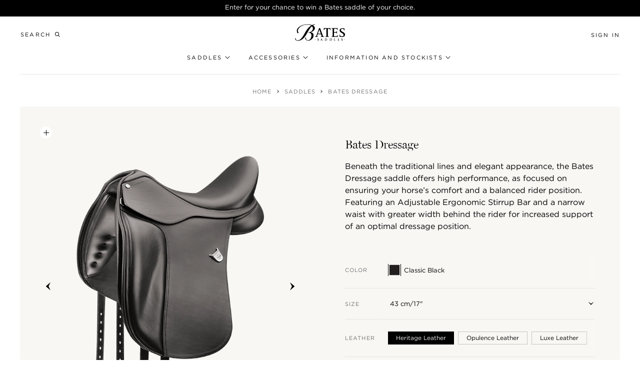

--- FILE ---
content_type: text/html; charset=utf-8
request_url: https://batessaddles.com/products/bates-dressage
body_size: 41028
content:
<!doctype html>
<!--[if IE 9]> <html class="ie9 no-js supports-no-cookies" lang="en"> <![endif]-->
<!--[if (gt IE 9)|!(IE)]><!--> <html class="no-js supports-no-cookies" lang="en"> <!--<![endif]-->
<head>
  <meta charset="utf-8">
  <meta http-equiv="X-UA-Compatible" content="IE=edge">
  <meta name="viewport" content="width=device-width,initial-scale=1">
  <meta name="theme-color" content="#000000">

  
    <link rel="canonical" href="https://batessaddles.com/products/bates-dressage" />
  

  
    <script src="//geoip-js.com/js/apis/geoip2/v2.1/geoip2.js"></script>

<script>

  function robotChecker() {
      var robotList = '(360spider|a6-indexer|aboundex|acoonbot|addthis|adidxbot|admantx|adsbot-google|adsbot-google-mobile|advbot|ahrefsbot|aihitbot|aisearchbot|antibot|apis-google|applebot|arabot|archive.org_bot|backlinkcrawler|baiduspider|bibnum.bnf|biglotron|bingbot|binlar|blekkobot|blexbot|bnf.fr_bot|brainobot|bubing|buzzbot|careerbot|cc metadata scaper|ccbot|changedetection|citeseerxbot|coccoc|commons-httpclient|content crawler spider|convera|crawler4j|crystalsemanticsbot|curl|cxensebot|cyberpatrol|discobot|domain re-animator bot|domaincrawler|dotbot|drupact|duckduckbot|ec2linkfinder|edisterbot|elisabot|europarchive.org|exabot|ezooms|facebookexternalhit|facebot|fast enterprise crawler|fast-webcrawler|findlink|findthatfile|findxbot|fluffy|fr-crawler|g00g1e.net|gigablast|gingercrawler|gnam gnam spider|google favicon|googlebot|googlebot-image|googlebot-mobile|grapeshotcrawler|grub.org|gslfbot|heritrix|httpunit|httrack|ia_archiver|ichiro|integromedb|intelium_bot|interfaxscanbot|ioi|ip-web-crawler.com|ips-agent|it2media-domain-crawler|java|jyxobot|lb-spider|libwww|linguee bot|linkdex|lipperhey|lipperhey seo service|livelapbot|lssbot|lssrocketcrawler|ltx71|mail.ru_bot|mediapartners-google|megaindex|memorybot|mj12bot|mlbot|msnbot|msrbot|nerdbynature.bot|nerdybot|netresearchserver|ngbot|niki-bot|nutch|openindexspider|orangebot|page2rss|panscient|phpcrawl|postrank|proximic|psbot|purebot|python-urllib|qwantify|retrevopageanalyzer|rogerbot|scribdbot|seekbot|semanticscholarbot|semrushbot|seokicks-robot|seznambot|simplecrawler|sistrix crawler|sitebot|siteexplorer.info|slurp|smtbot|sogou|spbot|speedy|summify|tagoobot|teoma|toplistbot|turnitinbot|tweetmemebot|twengabot|twitterbot|urlappendbot|usinenouvellecrawler|voilabot|voyager|wbsearchbot|web-archive-net.com.bot|webcompanycrawler|webcrawler|webmon |wesee:search|wget|wocbot|woriobot|wotbox|xovibot|y!j-asr|yacybot|yandexbot|yanga|yeti|yoozbot)';
      console.log(navigator.userAgent);
      var regex = new RegExp(robotList, 'i');
      var userAgent = navigator.userAgent;
      if (regex.test(userAgent)) {
        return true;
      } else {
        return false;
      }
    }

    function isThemeEditor() {
      return window.top.ThemeEditor || window.top.ThemeEditorAPI || window.Shopify.designMode;
    }

  document.addEventListener('DOMContentLoaded', function() {
    /*
    * All the store regions and relevant parameters.
    */
    var storeRegions = [
      {
        value: "global",
        url: "https:\/\/batessaddles.com",
        countryCodes: null
      },
      {
        value: "asia-pacific",
        url: "https:\/\/batessaddles.com.au",
        countryCodes: ["AU","NZ","JP","SG","TH","MY"]
      },
      {
        value: "north-america",
        url: "https:\/\/batessaddles.us",
        countryCodes: ["US","CA"]
      },
      {
        value: "great-britain",
        url: "https:\/\/batessaddles.co.uk",
        countryCodes: ["GB","IE"]
      },
      {
        value: "scandinavia",
        url: "https:\/\/batessaddles.eu",
        countryCodes: ["DK","NO","SE","FI","IS"]
      },
      {
        value: "germany",
        url: "https:\/\/batessaddles.de",
        countryCodes: ["DE"]
      }
    ];

    if (robotChecker() || isThemeEditor()) {
      return;
    }

    /*
    * Get the current region value from theme settings and the location value from local storage.
    */
    var currentRegionValue = "global";
    var localStorageRegionValue = localStorage.getItem('region');

    /*
    * Find the matching region data using the current region value.
    */
    var currentRegion = storeRegions.find(function(regionData) {
      return regionData.value === currentRegionValue;
    });

    /*
    * Get the manual region query parameter from the URL.
    */
    var manualRegionValue = getParameterByName('region');

    /*
    * If the manual region value is set, set the local storage value and check if we should force a redirect.
    */
    if(manualRegionValue !== null) {
      /*
      * Check if the manual region value matches a valid value from our array of regions.
      */
      var manualRegion = storeRegions.find(function(regionData) {
        return regionData.value === manualRegionValue;
      });

      /*
      * If the manual region value doesn't match a store region value, check if it matches a
      * store region country code instead.
      */
      manualRegion = manualRegion === undefined ? storeRegions.find(function(regionData) {
        if (regionData.value === 'global') return;
        return regionData.countryCodes.indexOf(manualRegionValue.toUpperCase()) > -1;
      }) : manualRegion;

      if(manualRegion === undefined) return;

      /*
      * Set the local storage value to this region, as the user manually chose this region.
      */
      localStorage.setItem('region', manualRegion.value);

      /*
      * If the manual region value is the same as the current region value, do nothing.
      * If the manual region value is a matching ISO code of the current region do nothing.
      */
      if(manualRegionValue === currentRegionValue || currentRegion.countryCodes.indexOf(manualRegionValue) > -1) return;

      var regionToRedirectToURL = removeTraillingSlash(manualRegion.url);

      /*
      * If the destination domain is the same as the current domain, do not redirect.
      */
      const regionToRedirectToURLObject = new URL(regionToRedirectToURL);
      if (regionToRedirectToURLObject.host === window.location.host) {
		    console.log('Redirect and current region are the same.')
        return;
      }

      window.location = regionToRedirectToURL + location.pathname;
      return;
    }
    /*
    * If there is no manual redirect, check if they have a local storage value or they are a robot;
    */
    if(localStorageRegionValue) {
      /*
      * If the local storage region value is the same as the current region, do nothing.
      * If the local storage region value is a matching ISO of the current region code do nothing.
      */
      if (localStorageRegionValue === currentRegion.value) { return }
      if (currentRegion.countryCodes) {
        if (currentRegion.countryCodes.indexOf(localStorageRegionValue) > -1) { return }
      }

      /*
      * Check if the local storage region value is a valid value from our array of regions.
      */
      var cookieRegion = storeRegions.find(function(regionData) {
        return regionData.value === localStorageRegionValue;
      });

      /*
      * If the manual region value doesn't match a store region value, check if it matches a
      * store region country code instead.
      */
      cookieRegion = cookieRegion === undefined ? storeRegions.find(function(regionData) {
        if (regionData.value === 'global') return;
        return regionData.countryCodes.indexOf(localStorageRegionValue.toUpperCase()) > -1;
      }) : cookieRegion;

      if(cookieRegion === undefined) return;

      var regionToRedirectToURL = removeTraillingSlash(cookieRegion.url);

      /*
      * If the destination domain is the same as the current domain, do not redirect.
      */
      const regionToRedirectToURLObject = new URL(regionToRedirectToURL);
      if (regionToRedirectToURLObject.host === window.location.host) {
		    console.log('Redirect and current region are the same.')
        return;
      }

      window.location = regionToRedirectToURL + location.pathname;
      return;
      /*
      * If there is no manual redirect and no cookie, lookup the users geolocation.
      */
    } else {
      geoip2.country(onSuccess, onError);
    }


    function onSuccess(geoipResponse) {
      var countryCode = geoipResponse.country.iso_code;

      /*
      * Try to find a match in the array of regions based of the users geolocated country code.
      */
      var regionToRedirectTo = storeRegions.find(function(regionData) {
        if (regionData.value === 'global') return;
        return regionData.countryCodes.indexOf(countryCode) > -1;
      });

      /*
      * If there is no match, default to the global region.
      */
      regionToRedirectTo = regionToRedirectTo === undefined ? storeRegions[0] : regionToRedirectTo;

      var regionToRedirectToURL = removeTraillingSlash(regionToRedirectTo.url);
      var regionToRedirectToValue = regionToRedirectTo.value;

      localStorage.setItem('region', regionToRedirectToValue);

      /*
      * If the destination domain is the same as the current domain, do not redirect.
      */
      const regionToRedirectToURLObject = new URL(regionToRedirectToURL);
      if (regionToRedirectToURLObject.host === window.location.host) {
        return;
      }

      window.location = regionToRedirectToURL + location.pathname;
      return;
    }

    function onError(error) {
      window.console.log('Error', error);
    }

    /*
    * Removes a trailing slash from the end of a string.
    * location.pathname always contains a leading slash, which when concatinated with
    * the regional url will provide a valid URL.
    */
    function removeTraillingSlash(url) {
      return url.replace(/\/$/, "");
    }

    /*
    * Get a query parameter from the URL.
    */
    function getParameterByName(name, url) {
      if (!url) url = window.location.href;
        name = name.replace(/[\[\]]/g, '\\$&');
        var regex = new RegExp('[?&]' + name + '(=([^&#]*)|&|#|$)'),
            results = regex.exec(url);
        if (!results) return null;
        if (!results[2]) return '';
        return decodeURIComponent(results[2].replace(/\+/g, ' '));
    }
  });
</script>

  

  
<link rel="shortcut icon" href="//batessaddles.com/cdn/shop/files/Favicon_32x32.png?v=1613559636" type="image/png"><title>Bates Dressage
&ndash; Bates Saddles</title><meta name="description" content="Beneath the traditional lines and elegant appearance, the Bates Dressage saddle offers high performance, as focused on ensuring your horse’s comfort and a balanced rider position. Featuring an Adjustable Ergonomic Stirrup Bar and a narrow waist with greater width behind the rider for increased support of an optimal dre">


<meta property="og:site_name" content="Bates Saddles">
<meta property="og:url" content="https://batessaddles.com/products/bates-dressage">
<meta property="og:title" content="Bates Dressage">
<meta property="og:type" content="product">
<meta property="og:description" content="Beneath the traditional lines and elegant appearance, the Bates Dressage saddle offers high performance, as focused on ensuring your horse’s comfort and a balanced rider position. Featuring an Adjustable Ergonomic Stirrup Bar and a narrow waist with greater width behind the rider for increased support of an optimal dre"><meta property="product:availability" content="instock">
  <meta property="product:price:amount" content="0.00">
  <meta property="product:price:currency" content="AUD"><meta property="og:image" content="http://batessaddles.com/cdn/shop/products/H3Z763YEuaGr7E2voS42JZP8_a6edebbe-70a6-4fa3-84d7-5f47ea3ae9bf.png?v=1597568208">
      <meta property="og:image:secure_url" content="https://batessaddles.com/cdn/shop/products/H3Z763YEuaGr7E2voS42JZP8_a6edebbe-70a6-4fa3-84d7-5f47ea3ae9bf.png?v=1597568208">
      <meta property="og:image:width" content="1400">
      <meta property="og:image:height" content="1400">
      <meta property="og:image:alt" content="Bates Dressage - 66:28747056906314,28747057102922,28747057201226,28747056808010,28747057004618"><meta property="og:image" content="http://batessaddles.com/cdn/shop/products/HhxeW8uPKHmexsENeuyvNtzF.png?v=1597568208">
      <meta property="og:image:secure_url" content="https://batessaddles.com/cdn/shop/products/HhxeW8uPKHmexsENeuyvNtzF.png?v=1597568208">
      <meta property="og:image:width" content="1400">
      <meta property="og:image:height" content="1400">
      <meta property="og:image:alt" content="Bates Dressage - 67:28747056873546,28747057070154,28747056971850,28747057168458,28747057266762"><meta property="og:image" content="http://batessaddles.com/cdn/shop/products/KVwvScNmEiTtP5MV6Vaqy4B8_f8b775a4-d9b2-4768-9908-3c8689b2760c.png?v=1597568208">
      <meta property="og:image:secure_url" content="https://batessaddles.com/cdn/shop/products/KVwvScNmEiTtP5MV6Vaqy4B8_f8b775a4-d9b2-4768-9908-3c8689b2760c.png?v=1597568208">
      <meta property="og:image:width" content="1400">
      <meta property="og:image:height" content="1400">
      <meta property="og:image:alt" content="Bates Dressage - 68:28747056447562,28747056644170,28747056742474,28747056349258,28747056545866">

<meta name="twitter:site" content="@batessaddles?lang=en">
<meta name="twitter:card" content="summary_large_image">
<meta name="twitter:title" content="Bates Dressage">
<meta name="twitter:description" content="Beneath the traditional lines and elegant appearance, the Bates Dressage saddle offers high performance, as focused on ensuring your horse’s comfort and a balanced rider position. Featuring an Adjustable Ergonomic Stirrup Bar and a narrow waist with greater width behind the rider for increased support of an optimal dre">


  <link rel="stylesheet" href="//batessaddles.com/cdn/shop/t/44/assets/theme.css?v=78845598265115391191709777221" />
  <link href="//batessaddles.com/cdn/shop/t/44/assets/assets.scss.css?v=75705525607977627841709777219" rel="stylesheet" type="text/css" media="all" />
  
  <link rel="stylesheet" href="https://use.typekit.net/cfh4gtt.css">


<style>

  @font-face {
    font-family: 'gotham';
    src:url('//batessaddles.com/cdn/shop/t/44/assets/Gotham-Light_Web.woff2?v=31255672227587217791709766956') format('woff2'),
      url('//batessaddles.com/cdn/shop/t/44/assets/Gotham-Light_Web.woff?v=10528039335606247501709766956') format('woff');
    font-weight: 300;
    font-style: normal;
  }

  @font-face {
    font-family: 'gotham';
    src:url('//batessaddles.com/cdn/shop/t/44/assets/Gotham-LightItalic_Web.woff2?v=25376193642637461401709766956') format('woff2'),
      url('//batessaddles.com/cdn/shop/t/44/assets/Gotham-LightItalic_Web.woff?v=105258411176431710821709766956') format('woff');
    font-weight: 300;
    font-style: italic;
  }

  @font-face {
    font-family: 'gotham';
    src:url('//batessaddles.com/cdn/shop/t/44/assets/Gotham-Book_Web.woff2?v=36154478996151158181709766956') format('woff2'),
      url('//batessaddles.com/cdn/shop/t/44/assets/Gotham-Book_Web.woff?v=87171141424817302391709766956') format('woff');
    font-weight: 400;
    font-style: normal;
  }

  @font-face {
    font-family: 'gotham';
    src:url('//batessaddles.com/cdn/shop/t/44/assets/Gotham-BookItalic_Web.woff2?v=59295066234746781701709766956') format('woff2'),
      url('//batessaddles.com/cdn/shop/t/44/assets/Gotham-BookItalic_Web.woff?v=39588956263958252521709766956') format('woff');
    font-weight: 400;
    font-style: italic;
  }

  @font-face {
    font-family: 'gotham';
    src:url('//batessaddles.com/cdn/shop/t/44/assets/Gotham-Medium_Web.woff2?v=40031717786523454241709766956') format('woff2'),
      url('//batessaddles.com/cdn/shop/t/44/assets/Gotham-Medium_Web.woff?v=24173787238275251041709766956') format('woff');
    font-weight: 500;
    font-style: normal;
  }

  @font-face {
    font-family: 'gotham';
    src:url('//batessaddles.com/cdn/shop/t/44/assets/Gotham-MediumItalic_Web.woff2?v=117947268219261025211709766956') format('woff2'),
      url('//batessaddles.com/cdn/shop/t/44/assets/Gotham-MediumItalic_Web.woff?v=30185823739026604061709766956') format('woff');
    font-weight: 500;
    font-style: italic;
  }

  @font-face {
    font-family: 'gotham';
    src:url('//batessaddles.com/cdn/shop/t/44/assets/Gotham-Bold_Web.woff2?v=66727633922910160811709766956') format('woff2'),
      url('//batessaddles.com/cdn/shop/t/44/assets/Gotham-Bold_Web.woff?v=126348620358799580681709766956') format('woff');
    font-weight: 700;
    font-style: normal;
  }

  @font-face {
    font-family: 'gotham';
    src:url('//batessaddles.com/cdn/shop/t/44/assets/Gotham-BoldItalic_Web.woff2?v=32648012596675056711709766956') format('woff2'),
      url('//batessaddles.com/cdn/shop/t/44/assets/Gotham-BoldItalic_Web.woff?v=150069961141761751709766956') format('woff');
    font-weight: 700;
    font-style: italic;
  }

  

  :root {
    --color-accent: #000000;
    --color-accent-dark: #000000;
    --color-primary: #000000;
    --color-secondary: #707070;
    --color-body-text: #000000;
    --color-title-text: #000000;
    --color-link: #483f90;
    --color-link-hover: #000000;
    --color-main-background: #fff;
    --color-accent-background: #f8f7f4;
    --color-drawer-background: #fff;
    --color-border: #e5e5e5;
    --color-border-lighter: #e5e5e5;

    --color-header-bg: #fff;
    --color-header-overlay-bg: rgba(255,255,255,0);
    --color-header-text: #000000;
    --color-header-overlay-text: #000000;
    --color-header-secondary-links: #8d9794;
    --color-header-link-underlines: #e6ebeb;

    --color-product-card-bg: #f8f7f4;
    --color-product-card-bg-hover: #f8f7f4;
    --color-product-card-image-bg: #ffffff;

    --color-footer-bg: #000000;
    --color-footer-text: #ffffff;

    --color-footer-payment-bg: #000000;
    --color-footer-payment-icons: #707070;

    --color-disabled: #707070;
    --color-disabled-bg: #f9fafa;
    --color-disabled-border: #f9fafa;

    --color-error-text: #ff6d6d;
    --color-error-bg: rgba(0,0,0,0);
    --color-success-text: #084b2a;
    --color-success-bg: rgba(0,0,0,0);
    
    --color-badge-background:  #483f90;
    --color-badge-text: #ffffff;
    --color-custom-badge-background: #f8f7f4;
    --color-custom-badge-text: #000000;
    --color-sale-price: #ff6d6d;

    --color-label: #707070;
    --color-placeholder: #707070;
    --color-placeholder-focus: #000000;
    --color-input-border: #e5e5e5;
    --color-input-border-focus: #707070;
    --color-input-border-error: #ff6d6d;

    --color-account-table-border: #e5e5e5;
    --color-account-link: #707070;
    --color-account-link-hover: #000000;

    --color-product-image-background: #f8f7f4;
    --color-product-details-background: #f8f7f4;
    --color-product-option-background: #f8f7f4;
    --color-product-option-hover-background: #ffffff;
    
    --color-product-option-border: #ffffff;
    --color-related-articles-bg: #eef1f1;
    --color-promo-footer-bg-color: #f8f7f4;
    --color-testimonial-background: #f8f7f4;    
    --color-collection-background: #f8f7f4;

    --font-body: 'gotham', sans-serif;
    --font-body-size: 14px;
    --font-body-line-height: 1.5;
    --font-body-weight: 400;
    --font-body-bold-weight: 500;
    
    --font-headings: 'miller-display', serif;
    --font-headings-letter-spacing: 0.0em;

    --font-minor-headings: 'gotham', sans-serif;
    --font-paragraph: 'gotham', sans-serif;
    --font-buttons: 'gotham', sans-serif;

    --cart-width: px;

    --grid-small: 480px;
    --grid-small-max: 479px;
    --grid-medium: 768px;
    --grid-medium-max: 767px;
    --grid-large: 990px;
    --grid-large-max: 989px;
    --grid-widescreen: 1400px;
    --grid-widescreen-max: 1399px;
    --grid-xwidescreen: 2000px;

    --page-width: 1400px;
    --page-width-narrow: 700px;
  }
</style> 

   
  <script src="//batessaddles.com/cdn/shop/t/44/assets/modernizr-custom.js?v=168970672278153945511709766956" type="text/javascript"></script>
  <script src="//batessaddles.com/cdn/shop/t/44/assets/ScrollTrigger.min.js?v=106445969363132271661709766956" type="text/javascript"></script>
  <script src="//batessaddles.com/cdn/shop/t/44/assets/smooth-scroll.min.js?v=172952959096044280301709766956" type="text/javascript"></script>

  
    


  
  
    <link rel="alternate" hreflang="en-AU" href="https://batessaddles.com.au/products/bates-dressage" />
  
    <link rel="alternate" hreflang="en-NZ" href="https://batessaddles.com.au/products/bates-dressage" />
  
    <link rel="alternate" hreflang="en-JP" href="https://batessaddles.com.au/products/bates-dressage" />
  
    <link rel="alternate" hreflang="en-SG" href="https://batessaddles.com.au/products/bates-dressage" />
  
    <link rel="alternate" hreflang="en-TH" href="https://batessaddles.com.au/products/bates-dressage" />
  
    <link rel="alternate" hreflang="en-MY" href="https://batessaddles.com.au/products/bates-dressage" />
  



  
  
    <link rel="alternate" hreflang="en-US" href="https://batessaddles.us/products/bates-dressage" />
  
    <link rel="alternate" hreflang="en-CA" href="https://batessaddles.us/products/bates-dressage" />
  



  
  
    <link rel="alternate" hreflang="en-GB" href="https://batessaddles.co.uk/products/bates-dressage" />
  
    <link rel="alternate" hreflang="en-IE" href="https://batessaddles.co.uk/products/bates-dressage" />
  



  
  
    <link rel="alternate" hreflang="en-DK" href="https://batessaddles.eu/products/bates-dressage" />
  
    <link rel="alternate" hreflang="en-NO" href="https://batessaddles.eu/products/bates-dressage" />
  
    <link rel="alternate" hreflang="en-SE" href="https://batessaddles.eu/products/bates-dressage" />
  
    <link rel="alternate" hreflang="en-FI" href="https://batessaddles.eu/products/bates-dressage" />
  
    <link rel="alternate" hreflang="en-IS" href="https://batessaddles.eu/products/bates-dressage" />
  



  
  
    <link rel="alternate" hreflang="en-DE" href="https://batessaddles.de/products/bates-dressage" />
  


<link rel="alternate" href="https://batessaddles.com/products/bates-dressage" hreflang="x-default" />

  

  <script>
    document.documentElement.className = document.documentElement.className.replace('no-js', '');

    window.theme = {
      activeTheme: "theme-bates",
      ecommerce: false,
      strings: {
        addToCart: "Add to Cart",
        soldOut: "Sold Out",
        unavailable: "Unavailable",
        contactUs: "Please contact us for a special order or your local retailer to check availability",
        cartTitle: "Shopping Cart",
        subtotal: "Subtotal",
        shipping: "Shipping",
        checkout: "Checkout",
        search_label:  "Search",
        search_submit:  "Search",
        search_placeholder: "Search",
        country: "Country",
        cityRegion: "State",
        enterAddress: "Enter your address",
        closestToLocation: "Closest to your location",
        filterByCountry: "Filter by country \/ province",
        useMyLocation: "Use My Location",
        legend: "Legend",
        majorStockist: "Major stockist",
        coreStockist: "Core stockist",
        limitedStockist: "Limited stockist",
        mountsAccessories: "Accessories",
        onlineOnly: "Online",
        mobileStockist: "Mobile",
        specialPromotions: "Special promotion",
        specialPromotions2: "Special promotion",
        saddleFitter: "Saddle Fitter",
      },
      moneyFormat: "${{amount}}",
      cart: {"note":null,"attributes":{},"original_total_price":0,"total_price":0,"total_discount":0,"total_weight":0.0,"item_count":0,"items":[],"requires_shipping":false,"currency":"AUD","items_subtotal_price":0,"cart_level_discount_applications":[],"checkout_charge_amount":0},
      freeShipping: {
        enabled: true,
        treshold: "200000",
      },
      shipping_price: "5600",
      cartUpsell: {
        enabled: true,
        productHandle: "",
        productTitle: "",
        productImage: "",
        variantId: null,
        image: null,
        price: ""
      },
      instagram_feed: {
        userId: "2208640673",
        accessToken: "2208640673.d1d9f48.8c09c604455648eb90aca296544d5c40",
      },
      replacement_add_to_cart: {
        showReplacement: true,
        replacementButtonText: "Find a stockist",
        replacementButtonLink: "\/pages\/stockists",
      },
      breakpoints: {
        small: 480,
        medium: 768,
        large: 990,
        widescreen: 1400,
      },
      locale: {
        endonymName: "English",
        isoCode: "en",
        name: "English",
        primary: true,
        rootUrl: "\/",
      },
      productPage: {
        productOptionsStyle: "",
      },
    };

    
  </script>

  <script>window.performance && window.performance.mark && window.performance.mark('shopify.content_for_header.start');</script><meta id="shopify-digital-wallet" name="shopify-digital-wallet" content="/22735126602/digital_wallets/dialog">
<link rel="alternate" type="application/json+oembed" href="https://batessaddles.com/products/bates-dressage.oembed">
<script async="async" src="/checkouts/internal/preloads.js?locale=en-AU"></script>
<script id="shopify-features" type="application/json">{"accessToken":"1524fb7551201003ec3add3b73e9e2de","betas":["rich-media-storefront-analytics"],"domain":"batessaddles.com","predictiveSearch":true,"shopId":22735126602,"locale":"en"}</script>
<script>var Shopify = Shopify || {};
Shopify.shop = "bates-global.myshopify.com";
Shopify.locale = "en";
Shopify.currency = {"active":"AUD","rate":"1.0"};
Shopify.country = "AU";
Shopify.theme = {"name":"Bates Saddles - v1.3.1 release","id":127261278282,"schema_name":"Bates Saddles","schema_version":"1.3.1","theme_store_id":null,"role":"main"};
Shopify.theme.handle = "null";
Shopify.theme.style = {"id":null,"handle":null};
Shopify.cdnHost = "batessaddles.com/cdn";
Shopify.routes = Shopify.routes || {};
Shopify.routes.root = "/";</script>
<script type="module">!function(o){(o.Shopify=o.Shopify||{}).modules=!0}(window);</script>
<script>!function(o){function n(){var o=[];function n(){o.push(Array.prototype.slice.apply(arguments))}return n.q=o,n}var t=o.Shopify=o.Shopify||{};t.loadFeatures=n(),t.autoloadFeatures=n()}(window);</script>
<script id="shop-js-analytics" type="application/json">{"pageType":"product"}</script>
<script defer="defer" async type="module" src="//batessaddles.com/cdn/shopifycloud/shop-js/modules/v2/client.init-shop-cart-sync_DtuiiIyl.en.esm.js"></script>
<script defer="defer" async type="module" src="//batessaddles.com/cdn/shopifycloud/shop-js/modules/v2/chunk.common_CUHEfi5Q.esm.js"></script>
<script type="module">
  await import("//batessaddles.com/cdn/shopifycloud/shop-js/modules/v2/client.init-shop-cart-sync_DtuiiIyl.en.esm.js");
await import("//batessaddles.com/cdn/shopifycloud/shop-js/modules/v2/chunk.common_CUHEfi5Q.esm.js");

  window.Shopify.SignInWithShop?.initShopCartSync?.({"fedCMEnabled":true,"windoidEnabled":true});

</script>
<script>(function() {
  var isLoaded = false;
  function asyncLoad() {
    if (isLoaded) return;
    isLoaded = true;
    var urls = ["https:\/\/d3hw6dc1ow8pp2.cloudfront.net\/reviewsWidget.min.js?shop=bates-global.myshopify.com","https:\/\/static.klaviyo.com\/onsite\/js\/LUCpNM\/klaviyo.js?company_id=LUCpNM\u0026shop=bates-global.myshopify.com","https:\/\/storage.nfcube.com\/instafeed-859ccd336e47161ec4c653f390f3242b.js?shop=bates-global.myshopify.com","https:\/\/storage.nfcube.com\/instafeed-8ab8d68594af01252e58a68e7d015877.js?shop=bates-global.myshopify.com"];
    for (var i = 0; i < urls.length; i++) {
      var s = document.createElement('script');
      s.type = 'text/javascript';
      s.async = true;
      s.src = urls[i];
      var x = document.getElementsByTagName('script')[0];
      x.parentNode.insertBefore(s, x);
    }
  };
  if(window.attachEvent) {
    window.attachEvent('onload', asyncLoad);
  } else {
    window.addEventListener('load', asyncLoad, false);
  }
})();</script>
<script id="__st">var __st={"a":22735126602,"offset":28800,"reqid":"e6a3c084-84c9-4bb7-b653-e3e6fc941e9e-1766530286","pageurl":"batessaddles.com\/products\/bates-dressage","u":"deae8a5eae19","p":"product","rtyp":"product","rid":3698424741962};</script>
<script>window.ShopifyPaypalV4VisibilityTracking = true;</script>
<script id="captcha-bootstrap">!function(){'use strict';const t='contact',e='account',n='new_comment',o=[[t,t],['blogs',n],['comments',n],[t,'customer']],c=[[e,'customer_login'],[e,'guest_login'],[e,'recover_customer_password'],[e,'create_customer']],r=t=>t.map((([t,e])=>`form[action*='/${t}']:not([data-nocaptcha='true']) input[name='form_type'][value='${e}']`)).join(','),a=t=>()=>t?[...document.querySelectorAll(t)].map((t=>t.form)):[];function s(){const t=[...o],e=r(t);return a(e)}const i='password',u='form_key',d=['recaptcha-v3-token','g-recaptcha-response','h-captcha-response',i],f=()=>{try{return window.sessionStorage}catch{return}},m='__shopify_v',_=t=>t.elements[u];function p(t,e,n=!1){try{const o=window.sessionStorage,c=JSON.parse(o.getItem(e)),{data:r}=function(t){const{data:e,action:n}=t;return t[m]||n?{data:e,action:n}:{data:t,action:n}}(c);for(const[e,n]of Object.entries(r))t.elements[e]&&(t.elements[e].value=n);n&&o.removeItem(e)}catch(o){console.error('form repopulation failed',{error:o})}}const l='form_type',E='cptcha';function T(t){t.dataset[E]=!0}const w=window,h=w.document,L='Shopify',v='ce_forms',y='captcha';let A=!1;((t,e)=>{const n=(g='f06e6c50-85a8-45c8-87d0-21a2b65856fe',I='https://cdn.shopify.com/shopifycloud/storefront-forms-hcaptcha/ce_storefront_forms_captcha_hcaptcha.v1.5.2.iife.js',D={infoText:'Protected by hCaptcha',privacyText:'Privacy',termsText:'Terms'},(t,e,n)=>{const o=w[L][v],c=o.bindForm;if(c)return c(t,g,e,D).then(n);var r;o.q.push([[t,g,e,D],n]),r=I,A||(h.body.append(Object.assign(h.createElement('script'),{id:'captcha-provider',async:!0,src:r})),A=!0)});var g,I,D;w[L]=w[L]||{},w[L][v]=w[L][v]||{},w[L][v].q=[],w[L][y]=w[L][y]||{},w[L][y].protect=function(t,e){n(t,void 0,e),T(t)},Object.freeze(w[L][y]),function(t,e,n,w,h,L){const[v,y,A,g]=function(t,e,n){const i=e?o:[],u=t?c:[],d=[...i,...u],f=r(d),m=r(i),_=r(d.filter((([t,e])=>n.includes(e))));return[a(f),a(m),a(_),s()]}(w,h,L),I=t=>{const e=t.target;return e instanceof HTMLFormElement?e:e&&e.form},D=t=>v().includes(t);t.addEventListener('submit',(t=>{const e=I(t);if(!e)return;const n=D(e)&&!e.dataset.hcaptchaBound&&!e.dataset.recaptchaBound,o=_(e),c=g().includes(e)&&(!o||!o.value);(n||c)&&t.preventDefault(),c&&!n&&(function(t){try{if(!f())return;!function(t){const e=f();if(!e)return;const n=_(t);if(!n)return;const o=n.value;o&&e.removeItem(o)}(t);const e=Array.from(Array(32),(()=>Math.random().toString(36)[2])).join('');!function(t,e){_(t)||t.append(Object.assign(document.createElement('input'),{type:'hidden',name:u})),t.elements[u].value=e}(t,e),function(t,e){const n=f();if(!n)return;const o=[...t.querySelectorAll(`input[type='${i}']`)].map((({name:t})=>t)),c=[...d,...o],r={};for(const[a,s]of new FormData(t).entries())c.includes(a)||(r[a]=s);n.setItem(e,JSON.stringify({[m]:1,action:t.action,data:r}))}(t,e)}catch(e){console.error('failed to persist form',e)}}(e),e.submit())}));const S=(t,e)=>{t&&!t.dataset[E]&&(n(t,e.some((e=>e===t))),T(t))};for(const o of['focusin','change'])t.addEventListener(o,(t=>{const e=I(t);D(e)&&S(e,y())}));const B=e.get('form_key'),M=e.get(l),P=B&&M;t.addEventListener('DOMContentLoaded',(()=>{const t=y();if(P)for(const e of t)e.elements[l].value===M&&p(e,B);[...new Set([...A(),...v().filter((t=>'true'===t.dataset.shopifyCaptcha))])].forEach((e=>S(e,t)))}))}(h,new URLSearchParams(w.location.search),n,t,e,['guest_login'])})(!0,!0)}();</script>
<script integrity="sha256-4kQ18oKyAcykRKYeNunJcIwy7WH5gtpwJnB7kiuLZ1E=" data-source-attribution="shopify.loadfeatures" defer="defer" src="//batessaddles.com/cdn/shopifycloud/storefront/assets/storefront/load_feature-a0a9edcb.js" crossorigin="anonymous"></script>
<script data-source-attribution="shopify.dynamic_checkout.dynamic.init">var Shopify=Shopify||{};Shopify.PaymentButton=Shopify.PaymentButton||{isStorefrontPortableWallets:!0,init:function(){window.Shopify.PaymentButton.init=function(){};var t=document.createElement("script");t.src="https://batessaddles.com/cdn/shopifycloud/portable-wallets/latest/portable-wallets.en.js",t.type="module",document.head.appendChild(t)}};
</script>
<script data-source-attribution="shopify.dynamic_checkout.buyer_consent">
  function portableWalletsHideBuyerConsent(e){var t=document.getElementById("shopify-buyer-consent"),n=document.getElementById("shopify-subscription-policy-button");t&&n&&(t.classList.add("hidden"),t.setAttribute("aria-hidden","true"),n.removeEventListener("click",e))}function portableWalletsShowBuyerConsent(e){var t=document.getElementById("shopify-buyer-consent"),n=document.getElementById("shopify-subscription-policy-button");t&&n&&(t.classList.remove("hidden"),t.removeAttribute("aria-hidden"),n.addEventListener("click",e))}window.Shopify?.PaymentButton&&(window.Shopify.PaymentButton.hideBuyerConsent=portableWalletsHideBuyerConsent,window.Shopify.PaymentButton.showBuyerConsent=portableWalletsShowBuyerConsent);
</script>
<script data-source-attribution="shopify.dynamic_checkout.cart.bootstrap">document.addEventListener("DOMContentLoaded",(function(){function t(){return document.querySelector("shopify-accelerated-checkout-cart, shopify-accelerated-checkout")}if(t())Shopify.PaymentButton.init();else{new MutationObserver((function(e,n){t()&&(Shopify.PaymentButton.init(),n.disconnect())})).observe(document.body,{childList:!0,subtree:!0})}}));
</script>

<script>window.performance && window.performance.mark && window.performance.mark('shopify.content_for_header.end');</script>

  
    <link href="https://d3hw6dc1ow8pp2.cloudfront.net/styles/main.min.css" rel="stylesheet" type="text/css">
<style type="text/css">
.okeReviews .okeReviews-reviewsWidget-header-controls-writeReview {
        display: inline-block;
    }
    .okeReviews .okeReviews-reviewsWidget.is-okeReviews-empty {
        display: block;
    }
</style>
<script type="application/json" id="oke-reviews-settings">
{"analyticsSettings":{"provider":"ua"},"disableInitialReviewsFetchOnProducts":false,"initialReviewDisplayCount":5,"omitMicrodata":true,"reviewSortOrder":"date","subscriberId":"b8cee16c-fd17-4e81-8205-db24cc35200e","widgetTemplateId":"featured-media","starRatingColor":"#FFCF2A","recorderPlus":true,"recorderQandaPlus":true}
</script>

  	<link rel="stylesheet" type="text/css" href="https://dov7r31oq5dkj.cloudfront.net/b8cee16c-fd17-4e81-8205-db24cc35200e/widget-style-customisations.css?v=9ecbaeb7-dded-4103-a3ef-a2bd555e034b">
  

<!-- BEGIN app block: shopify://apps/okendo/blocks/theme-settings/bb689e69-ea70-4661-8fb7-ad24a2e23c29 --><!-- BEGIN app snippet: header-metafields -->









    <link href="https://d3hw6dc1ow8pp2.cloudfront.net/styles/main.min.css" rel="stylesheet" type="text/css">
<style type="text/css">
.okeReviews .okeReviews-reviewsWidget-header-controls-writeReview {
        display: inline-block;
    }
    .okeReviews .okeReviews-reviewsWidget.is-okeReviews-empty {
        display: block;
    }
</style>
<script type="application/json" id="oke-reviews-settings">
{"analyticsSettings":{"provider":"ua"},"disableInitialReviewsFetchOnProducts":false,"initialReviewDisplayCount":5,"omitMicrodata":true,"reviewSortOrder":"date","subscriberId":"b8cee16c-fd17-4e81-8205-db24cc35200e","widgetTemplateId":"featured-media","starRatingColor":"#FFCF2A","recorderPlus":true,"recorderQandaPlus":true}
</script>

    <link rel="stylesheet" type="text/css" href="https://dov7r31oq5dkj.cloudfront.net/b8cee16c-fd17-4e81-8205-db24cc35200e/widget-style-customisations.css?v=9ecbaeb7-dded-4103-a3ef-a2bd555e034b">










<!-- END app snippet -->

<!-- BEGIN app snippet: widget-plus-initialisation-script -->




<!-- END app snippet -->


<!-- END app block --><link href="https://monorail-edge.shopifysvc.com" rel="dns-prefetch">
<script>(function(){if ("sendBeacon" in navigator && "performance" in window) {try {var session_token_from_headers = performance.getEntriesByType('navigation')[0].serverTiming.find(x => x.name == '_s').description;} catch {var session_token_from_headers = undefined;}var session_cookie_matches = document.cookie.match(/_shopify_s=([^;]*)/);var session_token_from_cookie = session_cookie_matches && session_cookie_matches.length === 2 ? session_cookie_matches[1] : "";var session_token = session_token_from_headers || session_token_from_cookie || "";function handle_abandonment_event(e) {var entries = performance.getEntries().filter(function(entry) {return /monorail-edge.shopifysvc.com/.test(entry.name);});if (!window.abandonment_tracked && entries.length === 0) {window.abandonment_tracked = true;var currentMs = Date.now();var navigation_start = performance.timing.navigationStart;var payload = {shop_id: 22735126602,url: window.location.href,navigation_start,duration: currentMs - navigation_start,session_token,page_type: "product"};window.navigator.sendBeacon("https://monorail-edge.shopifysvc.com/v1/produce", JSON.stringify({schema_id: "online_store_buyer_site_abandonment/1.1",payload: payload,metadata: {event_created_at_ms: currentMs,event_sent_at_ms: currentMs}}));}}window.addEventListener('pagehide', handle_abandonment_event);}}());</script>
<script id="web-pixels-manager-setup">(function e(e,d,r,n,o){if(void 0===o&&(o={}),!Boolean(null===(a=null===(i=window.Shopify)||void 0===i?void 0:i.analytics)||void 0===a?void 0:a.replayQueue)){var i,a;window.Shopify=window.Shopify||{};var t=window.Shopify;t.analytics=t.analytics||{};var s=t.analytics;s.replayQueue=[],s.publish=function(e,d,r){return s.replayQueue.push([e,d,r]),!0};try{self.performance.mark("wpm:start")}catch(e){}var l=function(){var e={modern:/Edge?\/(1{2}[4-9]|1[2-9]\d|[2-9]\d{2}|\d{4,})\.\d+(\.\d+|)|Firefox\/(1{2}[4-9]|1[2-9]\d|[2-9]\d{2}|\d{4,})\.\d+(\.\d+|)|Chrom(ium|e)\/(9{2}|\d{3,})\.\d+(\.\d+|)|(Maci|X1{2}).+ Version\/(15\.\d+|(1[6-9]|[2-9]\d|\d{3,})\.\d+)([,.]\d+|)( \(\w+\)|)( Mobile\/\w+|) Safari\/|Chrome.+OPR\/(9{2}|\d{3,})\.\d+\.\d+|(CPU[ +]OS|iPhone[ +]OS|CPU[ +]iPhone|CPU IPhone OS|CPU iPad OS)[ +]+(15[._]\d+|(1[6-9]|[2-9]\d|\d{3,})[._]\d+)([._]\d+|)|Android:?[ /-](13[3-9]|1[4-9]\d|[2-9]\d{2}|\d{4,})(\.\d+|)(\.\d+|)|Android.+Firefox\/(13[5-9]|1[4-9]\d|[2-9]\d{2}|\d{4,})\.\d+(\.\d+|)|Android.+Chrom(ium|e)\/(13[3-9]|1[4-9]\d|[2-9]\d{2}|\d{4,})\.\d+(\.\d+|)|SamsungBrowser\/([2-9]\d|\d{3,})\.\d+/,legacy:/Edge?\/(1[6-9]|[2-9]\d|\d{3,})\.\d+(\.\d+|)|Firefox\/(5[4-9]|[6-9]\d|\d{3,})\.\d+(\.\d+|)|Chrom(ium|e)\/(5[1-9]|[6-9]\d|\d{3,})\.\d+(\.\d+|)([\d.]+$|.*Safari\/(?![\d.]+ Edge\/[\d.]+$))|(Maci|X1{2}).+ Version\/(10\.\d+|(1[1-9]|[2-9]\d|\d{3,})\.\d+)([,.]\d+|)( \(\w+\)|)( Mobile\/\w+|) Safari\/|Chrome.+OPR\/(3[89]|[4-9]\d|\d{3,})\.\d+\.\d+|(CPU[ +]OS|iPhone[ +]OS|CPU[ +]iPhone|CPU IPhone OS|CPU iPad OS)[ +]+(10[._]\d+|(1[1-9]|[2-9]\d|\d{3,})[._]\d+)([._]\d+|)|Android:?[ /-](13[3-9]|1[4-9]\d|[2-9]\d{2}|\d{4,})(\.\d+|)(\.\d+|)|Mobile Safari.+OPR\/([89]\d|\d{3,})\.\d+\.\d+|Android.+Firefox\/(13[5-9]|1[4-9]\d|[2-9]\d{2}|\d{4,})\.\d+(\.\d+|)|Android.+Chrom(ium|e)\/(13[3-9]|1[4-9]\d|[2-9]\d{2}|\d{4,})\.\d+(\.\d+|)|Android.+(UC? ?Browser|UCWEB|U3)[ /]?(15\.([5-9]|\d{2,})|(1[6-9]|[2-9]\d|\d{3,})\.\d+)\.\d+|SamsungBrowser\/(5\.\d+|([6-9]|\d{2,})\.\d+)|Android.+MQ{2}Browser\/(14(\.(9|\d{2,})|)|(1[5-9]|[2-9]\d|\d{3,})(\.\d+|))(\.\d+|)|K[Aa][Ii]OS\/(3\.\d+|([4-9]|\d{2,})\.\d+)(\.\d+|)/},d=e.modern,r=e.legacy,n=navigator.userAgent;return n.match(d)?"modern":n.match(r)?"legacy":"unknown"}(),u="modern"===l?"modern":"legacy",c=(null!=n?n:{modern:"",legacy:""})[u],f=function(e){return[e.baseUrl,"/wpm","/b",e.hashVersion,"modern"===e.buildTarget?"m":"l",".js"].join("")}({baseUrl:d,hashVersion:r,buildTarget:u}),m=function(e){var d=e.version,r=e.bundleTarget,n=e.surface,o=e.pageUrl,i=e.monorailEndpoint;return{emit:function(e){var a=e.status,t=e.errorMsg,s=(new Date).getTime(),l=JSON.stringify({metadata:{event_sent_at_ms:s},events:[{schema_id:"web_pixels_manager_load/3.1",payload:{version:d,bundle_target:r,page_url:o,status:a,surface:n,error_msg:t},metadata:{event_created_at_ms:s}}]});if(!i)return console&&console.warn&&console.warn("[Web Pixels Manager] No Monorail endpoint provided, skipping logging."),!1;try{return self.navigator.sendBeacon.bind(self.navigator)(i,l)}catch(e){}var u=new XMLHttpRequest;try{return u.open("POST",i,!0),u.setRequestHeader("Content-Type","text/plain"),u.send(l),!0}catch(e){return console&&console.warn&&console.warn("[Web Pixels Manager] Got an unhandled error while logging to Monorail."),!1}}}}({version:r,bundleTarget:l,surface:e.surface,pageUrl:self.location.href,monorailEndpoint:e.monorailEndpoint});try{o.browserTarget=l,function(e){var d=e.src,r=e.async,n=void 0===r||r,o=e.onload,i=e.onerror,a=e.sri,t=e.scriptDataAttributes,s=void 0===t?{}:t,l=document.createElement("script"),u=document.querySelector("head"),c=document.querySelector("body");if(l.async=n,l.src=d,a&&(l.integrity=a,l.crossOrigin="anonymous"),s)for(var f in s)if(Object.prototype.hasOwnProperty.call(s,f))try{l.dataset[f]=s[f]}catch(e){}if(o&&l.addEventListener("load",o),i&&l.addEventListener("error",i),u)u.appendChild(l);else{if(!c)throw new Error("Did not find a head or body element to append the script");c.appendChild(l)}}({src:f,async:!0,onload:function(){if(!function(){var e,d;return Boolean(null===(d=null===(e=window.Shopify)||void 0===e?void 0:e.analytics)||void 0===d?void 0:d.initialized)}()){var d=window.webPixelsManager.init(e)||void 0;if(d){var r=window.Shopify.analytics;r.replayQueue.forEach((function(e){var r=e[0],n=e[1],o=e[2];d.publishCustomEvent(r,n,o)})),r.replayQueue=[],r.publish=d.publishCustomEvent,r.visitor=d.visitor,r.initialized=!0}}},onerror:function(){return m.emit({status:"failed",errorMsg:"".concat(f," has failed to load")})},sri:function(e){var d=/^sha384-[A-Za-z0-9+/=]+$/;return"string"==typeof e&&d.test(e)}(c)?c:"",scriptDataAttributes:o}),m.emit({status:"loading"})}catch(e){m.emit({status:"failed",errorMsg:(null==e?void 0:e.message)||"Unknown error"})}}})({shopId: 22735126602,storefrontBaseUrl: "https://batessaddles.com",extensionsBaseUrl: "https://extensions.shopifycdn.com/cdn/shopifycloud/web-pixels-manager",monorailEndpoint: "https://monorail-edge.shopifysvc.com/unstable/produce_batch",surface: "storefront-renderer",enabledBetaFlags: ["2dca8a86","a0d5f9d2"],webPixelsConfigList: [{"id":"1526005834","configuration":"{\"accountID\":\"LUCpNM\",\"webPixelConfig\":\"eyJlbmFibGVBZGRlZFRvQ2FydEV2ZW50cyI6IHRydWV9\"}","eventPayloadVersion":"v1","runtimeContext":"STRICT","scriptVersion":"524f6c1ee37bacdca7657a665bdca589","type":"APP","apiClientId":123074,"privacyPurposes":["ANALYTICS","MARKETING"],"dataSharingAdjustments":{"protectedCustomerApprovalScopes":["read_customer_address","read_customer_email","read_customer_name","read_customer_personal_data","read_customer_phone"]}},{"id":"333414474","configuration":"{\"config\":\"{\\\"pixel_id\\\":\\\"G-HGTR8H965Z\\\",\\\"gtag_events\\\":[{\\\"type\\\":\\\"purchase\\\",\\\"action_label\\\":\\\"G-HGTR8H965Z\\\"},{\\\"type\\\":\\\"page_view\\\",\\\"action_label\\\":\\\"G-HGTR8H965Z\\\"},{\\\"type\\\":\\\"view_item\\\",\\\"action_label\\\":\\\"G-HGTR8H965Z\\\"},{\\\"type\\\":\\\"search\\\",\\\"action_label\\\":\\\"G-HGTR8H965Z\\\"},{\\\"type\\\":\\\"add_to_cart\\\",\\\"action_label\\\":\\\"G-HGTR8H965Z\\\"},{\\\"type\\\":\\\"begin_checkout\\\",\\\"action_label\\\":\\\"G-HGTR8H965Z\\\"},{\\\"type\\\":\\\"add_payment_info\\\",\\\"action_label\\\":\\\"G-HGTR8H965Z\\\"}],\\\"enable_monitoring_mode\\\":false}\"}","eventPayloadVersion":"v1","runtimeContext":"OPEN","scriptVersion":"b2a88bafab3e21179ed38636efcd8a93","type":"APP","apiClientId":1780363,"privacyPurposes":[],"dataSharingAdjustments":{"protectedCustomerApprovalScopes":["read_customer_address","read_customer_email","read_customer_name","read_customer_personal_data","read_customer_phone"]}},{"id":"shopify-app-pixel","configuration":"{}","eventPayloadVersion":"v1","runtimeContext":"STRICT","scriptVersion":"0450","apiClientId":"shopify-pixel","type":"APP","privacyPurposes":["ANALYTICS","MARKETING"]},{"id":"shopify-custom-pixel","eventPayloadVersion":"v1","runtimeContext":"LAX","scriptVersion":"0450","apiClientId":"shopify-pixel","type":"CUSTOM","privacyPurposes":["ANALYTICS","MARKETING"]}],isMerchantRequest: false,initData: {"shop":{"name":"Bates Saddles","paymentSettings":{"currencyCode":"AUD"},"myshopifyDomain":"bates-global.myshopify.com","countryCode":"AU","storefrontUrl":"https:\/\/batessaddles.com"},"customer":null,"cart":null,"checkout":null,"productVariants":[{"price":{"amount":3272.73,"currencyCode":"AUD"},"product":{"title":"Bates Dressage","vendor":"Bates Global","id":"3698424741962","untranslatedTitle":"Bates Dressage","url":"\/products\/bates-dressage","type":""},"id":"28747056382026","image":{"src":"\/\/batessaddles.com\/cdn\/shop\/products\/YAyuYThsksVd4jhUutA29Spj.png?v=1597568208"},"sku":"BDRCAXXXXXCBL44","title":"Classic Black \/ 44 cm\/17.5” \/ Heritage Leather","untranslatedTitle":"Classic Black \/ 44 cm\/17.5” \/ Heritage Leather"},{"price":{"amount":3272.73,"currencyCode":"AUD"},"product":{"title":"Bates Dressage","vendor":"Bates Global","id":"3698424741962","untranslatedTitle":"Bates Dressage","url":"\/products\/bates-dressage","type":""},"id":"28747056578634","image":{"src":"\/\/batessaddles.com\/cdn\/shop\/products\/YAyuYThsksVd4jhUutA29Spj.png?v=1597568208"},"sku":"BDRCAXXXXXCBL46","title":"Classic Black \/ 46 cm\/18” \/ Heritage Leather","untranslatedTitle":"Classic Black \/ 46 cm\/18” \/ Heritage Leather"},{"price":{"amount":3272.73,"currencyCode":"AUD"},"product":{"title":"Bates Dressage","vendor":"Bates Global","id":"3698424741962","untranslatedTitle":"Bates Dressage","url":"\/products\/bates-dressage","type":""},"id":"28747056971850","image":{"src":"\/\/batessaddles.com\/cdn\/shop\/products\/HhxeW8uPKHmexsENeuyvNtzF.png?v=1597568208"},"sku":"BDRCAXXXXXCBR40","title":"Classic Brown \/ 40 cm\/16” \/ Heritage Leather","untranslatedTitle":"Classic Brown \/ 40 cm\/16” \/ Heritage Leather"},{"price":{"amount":3272.73,"currencyCode":"AUD"},"product":{"title":"Bates Dressage","vendor":"Bates Global","id":"3698424741962","untranslatedTitle":"Bates Dressage","url":"\/products\/bates-dressage","type":""},"id":"28747057168458","image":{"src":"\/\/batessaddles.com\/cdn\/shop\/products\/HhxeW8uPKHmexsENeuyvNtzF.png?v=1597568208"},"sku":"BDRCAXXXXXCBR42","title":"Classic Brown \/ 42 cm\/16.5” \/ Heritage Leather","untranslatedTitle":"Classic Brown \/ 42 cm\/16.5” \/ Heritage Leather"},{"price":{"amount":3272.73,"currencyCode":"AUD"},"product":{"title":"Bates Dressage","vendor":"Bates Global","id":"3698424741962","untranslatedTitle":"Bates Dressage","url":"\/products\/bates-dressage","type":""},"id":"28747056873546","image":{"src":"\/\/batessaddles.com\/cdn\/shop\/products\/HhxeW8uPKHmexsENeuyvNtzF.png?v=1597568208"},"sku":"BDRCAXXXXXCBR44","title":"Classic Brown \/ 44 cm\/17.5” \/ Heritage Leather","untranslatedTitle":"Classic Brown \/ 44 cm\/17.5” \/ Heritage Leather"},{"price":{"amount":3272.73,"currencyCode":"AUD"},"product":{"title":"Bates Dressage","vendor":"Bates Global","id":"3698424741962","untranslatedTitle":"Bates Dressage","url":"\/products\/bates-dressage","type":""},"id":"28747057070154","image":{"src":"\/\/batessaddles.com\/cdn\/shop\/products\/HhxeW8uPKHmexsENeuyvNtzF.png?v=1597568208"},"sku":"BDRCAXXXXXCBR46","title":"Classic Brown \/ 46 cm\/18” \/ Heritage Leather","untranslatedTitle":"Classic Brown \/ 46 cm\/18” \/ Heritage Leather"},{"price":{"amount":0.0,"currencyCode":"AUD"},"product":{"title":"Bates Dressage","vendor":"Bates Global","id":"3698424741962","untranslatedTitle":"Bates Dressage","url":"\/products\/bates-dressage","type":""},"id":"28747056414794","image":{"src":"\/\/batessaddles.com\/cdn\/shop\/products\/en3CoPTU1XfddpMVYvSTLS76_932198a0-df81-4a09-b221-fb74c202be45.png?v=1597568208"},"sku":"BDRCPXXXXXCBL40","title":"Classic Black \/ 40 cm\/16” \/ Opulence Leather","untranslatedTitle":"Classic Black \/ 40 cm\/16” \/ Opulence Leather"},{"price":{"amount":0.0,"currencyCode":"AUD"},"product":{"title":"Bates Dressage","vendor":"Bates Global","id":"3698424741962","untranslatedTitle":"Bates Dressage","url":"\/products\/bates-dressage","type":""},"id":"28747056611402","image":{"src":"\/\/batessaddles.com\/cdn\/shop\/products\/en3CoPTU1XfddpMVYvSTLS76_932198a0-df81-4a09-b221-fb74c202be45.png?v=1597568208"},"sku":"BDRCPXXXXXCBL42","title":"Classic Black \/ 42 cm\/16.5” \/ Opulence Leather","untranslatedTitle":"Classic Black \/ 42 cm\/16.5” \/ Opulence Leather"},{"price":{"amount":0.0,"currencyCode":"AUD"},"product":{"title":"Bates Dressage","vendor":"Bates Global","id":"3698424741962","untranslatedTitle":"Bates Dressage","url":"\/products\/bates-dressage","type":""},"id":"28747056709706","image":{"src":"\/\/batessaddles.com\/cdn\/shop\/products\/en3CoPTU1XfddpMVYvSTLS76_932198a0-df81-4a09-b221-fb74c202be45.png?v=1597568208"},"sku":"BDRCPXXXXXCBL43","title":"Classic Black \/ 43 cm\/17” \/ Opulence Leather","untranslatedTitle":"Classic Black \/ 43 cm\/17” \/ Opulence Leather"},{"price":{"amount":0.0,"currencyCode":"AUD"},"product":{"title":"Bates Dressage","vendor":"Bates Global","id":"3698424741962","untranslatedTitle":"Bates Dressage","url":"\/products\/bates-dressage","type":""},"id":"28747056283722","image":{"src":"\/\/batessaddles.com\/cdn\/shop\/products\/en3CoPTU1XfddpMVYvSTLS76_932198a0-df81-4a09-b221-fb74c202be45.png?v=1597568208"},"sku":"BDRCPXXXXXCBL44","title":"Classic Black \/ 44 cm\/17.5” \/ Opulence Leather","untranslatedTitle":"Classic Black \/ 44 cm\/17.5” \/ Opulence Leather"},{"price":{"amount":0.0,"currencyCode":"AUD"},"product":{"title":"Bates Dressage","vendor":"Bates Global","id":"3698424741962","untranslatedTitle":"Bates Dressage","url":"\/products\/bates-dressage","type":""},"id":"28747056513098","image":{"src":"\/\/batessaddles.com\/cdn\/shop\/products\/en3CoPTU1XfddpMVYvSTLS76_932198a0-df81-4a09-b221-fb74c202be45.png?v=1597568208"},"sku":"BDRCPXXXXXCBL46","title":"Classic Black \/ 46 cm\/18” \/ Opulence Leather","untranslatedTitle":"Classic Black \/ 46 cm\/18” \/ Opulence Leather"},{"price":{"amount":3545.45,"currencyCode":"AUD"},"product":{"title":"Bates Dressage","vendor":"Bates Global","id":"3698424741962","untranslatedTitle":"Bates Dressage","url":"\/products\/bates-dressage","type":""},"id":"28747056906314","image":{"src":"\/\/batessaddles.com\/cdn\/shop\/products\/H3Z763YEuaGr7E2voS42JZP8_a6edebbe-70a6-4fa3-84d7-5f47ea3ae9bf.png?v=1597568208"},"sku":"BDRCPXXXXXCBR40","title":"Classic Brown \/ 40 cm\/16” \/ Opulence Leather","untranslatedTitle":"Classic Brown \/ 40 cm\/16” \/ Opulence Leather"},{"price":{"amount":3545.45,"currencyCode":"AUD"},"product":{"title":"Bates Dressage","vendor":"Bates Global","id":"3698424741962","untranslatedTitle":"Bates Dressage","url":"\/products\/bates-dressage","type":""},"id":"28747057102922","image":{"src":"\/\/batessaddles.com\/cdn\/shop\/products\/H3Z763YEuaGr7E2voS42JZP8_a6edebbe-70a6-4fa3-84d7-5f47ea3ae9bf.png?v=1597568208"},"sku":"BDRCPXXXXXCBR42","title":"Classic Brown \/ 42 cm\/16.5” \/ Opulence Leather","untranslatedTitle":"Classic Brown \/ 42 cm\/16.5” \/ Opulence Leather"},{"price":{"amount":3545.45,"currencyCode":"AUD"},"product":{"title":"Bates Dressage","vendor":"Bates Global","id":"3698424741962","untranslatedTitle":"Bates Dressage","url":"\/products\/bates-dressage","type":""},"id":"28747057201226","image":{"src":"\/\/batessaddles.com\/cdn\/shop\/products\/H3Z763YEuaGr7E2voS42JZP8_a6edebbe-70a6-4fa3-84d7-5f47ea3ae9bf.png?v=1597568208"},"sku":"BDRCPXXXXXCBR43","title":"Classic Brown \/ 43 cm\/17” \/ Opulence Leather","untranslatedTitle":"Classic Brown \/ 43 cm\/17” \/ Opulence Leather"},{"price":{"amount":3545.45,"currencyCode":"AUD"},"product":{"title":"Bates Dressage","vendor":"Bates Global","id":"3698424741962","untranslatedTitle":"Bates Dressage","url":"\/products\/bates-dressage","type":""},"id":"28747057004618","image":{"src":"\/\/batessaddles.com\/cdn\/shop\/products\/H3Z763YEuaGr7E2voS42JZP8_a6edebbe-70a6-4fa3-84d7-5f47ea3ae9bf.png?v=1597568208"},"sku":"BDRCPXXXXXCBR46","title":"Classic Brown \/ 46 cm\/18” \/ Opulence Leather","untranslatedTitle":"Classic Brown \/ 46 cm\/18” \/ Opulence Leather"},{"price":{"amount":4181.81,"currencyCode":"AUD"},"product":{"title":"Bates Dressage","vendor":"Bates Global","id":"3698424741962","untranslatedTitle":"Bates Dressage","url":"\/products\/bates-dressage","type":""},"id":"28747056447562","image":{"src":"\/\/batessaddles.com\/cdn\/shop\/products\/KVwvScNmEiTtP5MV6Vaqy4B8_f8b775a4-d9b2-4768-9908-3c8689b2760c.png?v=1597568208"},"sku":"BDRCPLXXXXCBL40","title":"Classic Black \/ 40 cm\/16” \/ Luxe Leather","untranslatedTitle":"Classic Black \/ 40 cm\/16” \/ Luxe Leather"},{"price":{"amount":4181.81,"currencyCode":"AUD"},"product":{"title":"Bates Dressage","vendor":"Bates Global","id":"3698424741962","untranslatedTitle":"Bates Dressage","url":"\/products\/bates-dressage","type":""},"id":"28747056644170","image":{"src":"\/\/batessaddles.com\/cdn\/shop\/products\/KVwvScNmEiTtP5MV6Vaqy4B8_f8b775a4-d9b2-4768-9908-3c8689b2760c.png?v=1597568208"},"sku":"BDRCPLXXXXCBL42","title":"Classic Black \/ 42 cm\/16.5” \/ Luxe Leather","untranslatedTitle":"Classic Black \/ 42 cm\/16.5” \/ Luxe Leather"},{"price":{"amount":4181.81,"currencyCode":"AUD"},"product":{"title":"Bates Dressage","vendor":"Bates Global","id":"3698424741962","untranslatedTitle":"Bates Dressage","url":"\/products\/bates-dressage","type":""},"id":"28747056742474","image":{"src":"\/\/batessaddles.com\/cdn\/shop\/products\/KVwvScNmEiTtP5MV6Vaqy4B8_f8b775a4-d9b2-4768-9908-3c8689b2760c.png?v=1597568208"},"sku":"BDRCPLXXXXCBL43","title":"Classic Black \/ 43 cm\/17” \/ Luxe Leather","untranslatedTitle":"Classic Black \/ 43 cm\/17” \/ Luxe Leather"},{"price":{"amount":4181.81,"currencyCode":"AUD"},"product":{"title":"Bates Dressage","vendor":"Bates Global","id":"3698424741962","untranslatedTitle":"Bates Dressage","url":"\/products\/bates-dressage","type":""},"id":"28747056349258","image":{"src":"\/\/batessaddles.com\/cdn\/shop\/products\/KVwvScNmEiTtP5MV6Vaqy4B8_f8b775a4-d9b2-4768-9908-3c8689b2760c.png?v=1597568208"},"sku":"BDRCPLXXXXCBL44","title":"Classic Black \/ 44 cm\/17.5” \/ Luxe Leather","untranslatedTitle":"Classic Black \/ 44 cm\/17.5” \/ Luxe Leather"},{"price":{"amount":4181.81,"currencyCode":"AUD"},"product":{"title":"Bates Dressage","vendor":"Bates Global","id":"3698424741962","untranslatedTitle":"Bates Dressage","url":"\/products\/bates-dressage","type":""},"id":"28747056545866","image":{"src":"\/\/batessaddles.com\/cdn\/shop\/products\/KVwvScNmEiTtP5MV6Vaqy4B8_f8b775a4-d9b2-4768-9908-3c8689b2760c.png?v=1597568208"},"sku":"BDRCPLXXXXCBL46","title":"Classic Black \/ 46 cm\/18” \/ Luxe Leather","untranslatedTitle":"Classic Black \/ 46 cm\/18” \/ Luxe Leather"},{"price":{"amount":4181.81,"currencyCode":"AUD"},"product":{"title":"Bates Dressage","vendor":"Bates Global","id":"3698424741962","untranslatedTitle":"Bates Dressage","url":"\/products\/bates-dressage","type":""},"id":"28747056939082","image":{"src":"\/\/batessaddles.com\/cdn\/shop\/products\/rGeQShb45yj1BPEc38ZVQrAx.png?v=1597568208"},"sku":"BDRCPLXXXXCBR40","title":"Classic Brown \/ 40 cm\/16” \/ Luxe Leather","untranslatedTitle":"Classic Brown \/ 40 cm\/16” \/ Luxe Leather"},{"price":{"amount":4181.81,"currencyCode":"AUD"},"product":{"title":"Bates Dressage","vendor":"Bates Global","id":"3698424741962","untranslatedTitle":"Bates Dressage","url":"\/products\/bates-dressage","type":""},"id":"28747057135690","image":{"src":"\/\/batessaddles.com\/cdn\/shop\/products\/rGeQShb45yj1BPEc38ZVQrAx.png?v=1597568208"},"sku":"BDRCPLXXXXCBR42","title":"Classic Brown \/ 42 cm\/16.5” \/ Luxe Leather","untranslatedTitle":"Classic Brown \/ 42 cm\/16.5” \/ Luxe Leather"},{"price":{"amount":4181.81,"currencyCode":"AUD"},"product":{"title":"Bates Dressage","vendor":"Bates Global","id":"3698424741962","untranslatedTitle":"Bates Dressage","url":"\/products\/bates-dressage","type":""},"id":"28747057233994","image":{"src":"\/\/batessaddles.com\/cdn\/shop\/products\/rGeQShb45yj1BPEc38ZVQrAx.png?v=1597568208"},"sku":"BDRCPLXXXXCBR43","title":"Classic Brown \/ 43 cm\/17” \/ Luxe Leather","untranslatedTitle":"Classic Brown \/ 43 cm\/17” \/ Luxe Leather"},{"price":{"amount":4181.81,"currencyCode":"AUD"},"product":{"title":"Bates Dressage","vendor":"Bates Global","id":"3698424741962","untranslatedTitle":"Bates Dressage","url":"\/products\/bates-dressage","type":""},"id":"28747056840778","image":{"src":"\/\/batessaddles.com\/cdn\/shop\/products\/rGeQShb45yj1BPEc38ZVQrAx.png?v=1597568208"},"sku":"BDRCPLXXXXCBR44","title":"Classic Brown \/ 44 cm\/17.5” \/ Luxe Leather","untranslatedTitle":"Classic Brown \/ 44 cm\/17.5” \/ Luxe Leather"},{"price":{"amount":4181.81,"currencyCode":"AUD"},"product":{"title":"Bates Dressage","vendor":"Bates Global","id":"3698424741962","untranslatedTitle":"Bates Dressage","url":"\/products\/bates-dressage","type":""},"id":"28747057037386","image":{"src":"\/\/batessaddles.com\/cdn\/shop\/products\/rGeQShb45yj1BPEc38ZVQrAx.png?v=1597568208"},"sku":"BDRCPLXXXXCBR46","title":"Classic Brown \/ 46 cm\/18” \/ Luxe Leather","untranslatedTitle":"Classic Brown \/ 46 cm\/18” \/ Luxe Leather"},{"price":{"amount":3272.73,"currencyCode":"AUD"},"product":{"title":"Bates Dressage","vendor":"Bates Global","id":"3698424741962","untranslatedTitle":"Bates Dressage","url":"\/products\/bates-dressage","type":""},"id":"28747056480330","image":{"src":"\/\/batessaddles.com\/cdn\/shop\/products\/YAyuYThsksVd4jhUutA29Spj.png?v=1597568208"},"sku":"BDRCAXXXXXCBL40","title":"Classic Black \/ 40 cm\/16” \/ Heritage Leather","untranslatedTitle":"Classic Black \/ 40 cm\/16” \/ Heritage Leather"},{"price":{"amount":3272.73,"currencyCode":"AUD"},"product":{"title":"Bates Dressage","vendor":"Bates Global","id":"3698424741962","untranslatedTitle":"Bates Dressage","url":"\/products\/bates-dressage","type":""},"id":"28747056775242","image":{"src":"\/\/batessaddles.com\/cdn\/shop\/products\/YAyuYThsksVd4jhUutA29Spj.png?v=1597568208"},"sku":"BDRCAXXXXXCBL43","title":"Classic Black \/ 43 cm\/17” \/ Heritage Leather","untranslatedTitle":"Classic Black \/ 43 cm\/17” \/ Heritage Leather"},{"price":{"amount":3272.73,"currencyCode":"AUD"},"product":{"title":"Bates Dressage","vendor":"Bates Global","id":"3698424741962","untranslatedTitle":"Bates Dressage","url":"\/products\/bates-dressage","type":""},"id":"28747056676938","image":{"src":"\/\/batessaddles.com\/cdn\/shop\/products\/YAyuYThsksVd4jhUutA29Spj.png?v=1597568208"},"sku":"BDRCAXXXXXCBL42","title":"Classic Black \/ 42 cm\/16.5” \/ Heritage Leather","untranslatedTitle":"Classic Black \/ 42 cm\/16.5” \/ Heritage Leather"},{"price":{"amount":3272.73,"currencyCode":"AUD"},"product":{"title":"Bates Dressage","vendor":"Bates Global","id":"3698424741962","untranslatedTitle":"Bates Dressage","url":"\/products\/bates-dressage","type":""},"id":"28747057266762","image":{"src":"\/\/batessaddles.com\/cdn\/shop\/products\/HhxeW8uPKHmexsENeuyvNtzF.png?v=1597568208"},"sku":"BDRCAXXXXXCBR43","title":"Classic Brown \/ 43 cm\/17” \/ Heritage Leather","untranslatedTitle":"Classic Brown \/ 43 cm\/17” \/ Heritage Leather"},{"price":{"amount":3545.45,"currencyCode":"AUD"},"product":{"title":"Bates Dressage","vendor":"Bates Global","id":"3698424741962","untranslatedTitle":"Bates Dressage","url":"\/products\/bates-dressage","type":""},"id":"28747056808010","image":{"src":"\/\/batessaddles.com\/cdn\/shop\/products\/H3Z763YEuaGr7E2voS42JZP8_a6edebbe-70a6-4fa3-84d7-5f47ea3ae9bf.png?v=1597568208"},"sku":"BDRCPXXXXXCBR44","title":"Classic Brown \/ 44 cm\/17.5” \/ Opulence Leather","untranslatedTitle":"Classic Brown \/ 44 cm\/17.5” \/ Opulence Leather"}],"purchasingCompany":null},},"https://batessaddles.com/cdn","da62cc92w68dfea28pcf9825a4m392e00d0",{"modern":"","legacy":""},{"shopId":"22735126602","storefrontBaseUrl":"https:\/\/batessaddles.com","extensionBaseUrl":"https:\/\/extensions.shopifycdn.com\/cdn\/shopifycloud\/web-pixels-manager","surface":"storefront-renderer","enabledBetaFlags":"[\"2dca8a86\", \"a0d5f9d2\"]","isMerchantRequest":"false","hashVersion":"da62cc92w68dfea28pcf9825a4m392e00d0","publish":"custom","events":"[[\"page_viewed\",{}],[\"product_viewed\",{\"productVariant\":{\"price\":{\"amount\":3272.73,\"currencyCode\":\"AUD\"},\"product\":{\"title\":\"Bates Dressage\",\"vendor\":\"Bates Global\",\"id\":\"3698424741962\",\"untranslatedTitle\":\"Bates Dressage\",\"url\":\"\/products\/bates-dressage\",\"type\":\"\"},\"id\":\"28747056382026\",\"image\":{\"src\":\"\/\/batessaddles.com\/cdn\/shop\/products\/YAyuYThsksVd4jhUutA29Spj.png?v=1597568208\"},\"sku\":\"BDRCAXXXXXCBL44\",\"title\":\"Classic Black \/ 44 cm\/17.5” \/ Heritage Leather\",\"untranslatedTitle\":\"Classic Black \/ 44 cm\/17.5” \/ Heritage Leather\"}}]]"});</script><script>
  window.ShopifyAnalytics = window.ShopifyAnalytics || {};
  window.ShopifyAnalytics.meta = window.ShopifyAnalytics.meta || {};
  window.ShopifyAnalytics.meta.currency = 'AUD';
  var meta = {"product":{"id":3698424741962,"gid":"gid:\/\/shopify\/Product\/3698424741962","vendor":"Bates Global","type":"","handle":"bates-dressage","variants":[{"id":28747056382026,"price":327273,"name":"Bates Dressage - Classic Black \/ 44 cm\/17.5” \/ Heritage Leather","public_title":"Classic Black \/ 44 cm\/17.5” \/ Heritage Leather","sku":"BDRCAXXXXXCBL44"},{"id":28747056578634,"price":327273,"name":"Bates Dressage - Classic Black \/ 46 cm\/18” \/ Heritage Leather","public_title":"Classic Black \/ 46 cm\/18” \/ Heritage Leather","sku":"BDRCAXXXXXCBL46"},{"id":28747056971850,"price":327273,"name":"Bates Dressage - Classic Brown \/ 40 cm\/16” \/ Heritage Leather","public_title":"Classic Brown \/ 40 cm\/16” \/ Heritage Leather","sku":"BDRCAXXXXXCBR40"},{"id":28747057168458,"price":327273,"name":"Bates Dressage - Classic Brown \/ 42 cm\/16.5” \/ Heritage Leather","public_title":"Classic Brown \/ 42 cm\/16.5” \/ Heritage Leather","sku":"BDRCAXXXXXCBR42"},{"id":28747056873546,"price":327273,"name":"Bates Dressage - Classic Brown \/ 44 cm\/17.5” \/ Heritage Leather","public_title":"Classic Brown \/ 44 cm\/17.5” \/ Heritage Leather","sku":"BDRCAXXXXXCBR44"},{"id":28747057070154,"price":327273,"name":"Bates Dressage - Classic Brown \/ 46 cm\/18” \/ Heritage Leather","public_title":"Classic Brown \/ 46 cm\/18” \/ Heritage Leather","sku":"BDRCAXXXXXCBR46"},{"id":28747056414794,"price":0,"name":"Bates Dressage - Classic Black \/ 40 cm\/16” \/ Opulence Leather","public_title":"Classic Black \/ 40 cm\/16” \/ Opulence Leather","sku":"BDRCPXXXXXCBL40"},{"id":28747056611402,"price":0,"name":"Bates Dressage - Classic Black \/ 42 cm\/16.5” \/ Opulence Leather","public_title":"Classic Black \/ 42 cm\/16.5” \/ Opulence Leather","sku":"BDRCPXXXXXCBL42"},{"id":28747056709706,"price":0,"name":"Bates Dressage - Classic Black \/ 43 cm\/17” \/ Opulence Leather","public_title":"Classic Black \/ 43 cm\/17” \/ Opulence Leather","sku":"BDRCPXXXXXCBL43"},{"id":28747056283722,"price":0,"name":"Bates Dressage - Classic Black \/ 44 cm\/17.5” \/ Opulence Leather","public_title":"Classic Black \/ 44 cm\/17.5” \/ Opulence Leather","sku":"BDRCPXXXXXCBL44"},{"id":28747056513098,"price":0,"name":"Bates Dressage - Classic Black \/ 46 cm\/18” \/ Opulence Leather","public_title":"Classic Black \/ 46 cm\/18” \/ Opulence Leather","sku":"BDRCPXXXXXCBL46"},{"id":28747056906314,"price":354545,"name":"Bates Dressage - Classic Brown \/ 40 cm\/16” \/ Opulence Leather","public_title":"Classic Brown \/ 40 cm\/16” \/ Opulence Leather","sku":"BDRCPXXXXXCBR40"},{"id":28747057102922,"price":354545,"name":"Bates Dressage - Classic Brown \/ 42 cm\/16.5” \/ Opulence Leather","public_title":"Classic Brown \/ 42 cm\/16.5” \/ Opulence Leather","sku":"BDRCPXXXXXCBR42"},{"id":28747057201226,"price":354545,"name":"Bates Dressage - Classic Brown \/ 43 cm\/17” \/ Opulence Leather","public_title":"Classic Brown \/ 43 cm\/17” \/ Opulence Leather","sku":"BDRCPXXXXXCBR43"},{"id":28747057004618,"price":354545,"name":"Bates Dressage - Classic Brown \/ 46 cm\/18” \/ Opulence Leather","public_title":"Classic Brown \/ 46 cm\/18” \/ Opulence Leather","sku":"BDRCPXXXXXCBR46"},{"id":28747056447562,"price":418181,"name":"Bates Dressage - Classic Black \/ 40 cm\/16” \/ Luxe Leather","public_title":"Classic Black \/ 40 cm\/16” \/ Luxe Leather","sku":"BDRCPLXXXXCBL40"},{"id":28747056644170,"price":418181,"name":"Bates Dressage - Classic Black \/ 42 cm\/16.5” \/ Luxe Leather","public_title":"Classic Black \/ 42 cm\/16.5” \/ Luxe Leather","sku":"BDRCPLXXXXCBL42"},{"id":28747056742474,"price":418181,"name":"Bates Dressage - Classic Black \/ 43 cm\/17” \/ Luxe Leather","public_title":"Classic Black \/ 43 cm\/17” \/ Luxe Leather","sku":"BDRCPLXXXXCBL43"},{"id":28747056349258,"price":418181,"name":"Bates Dressage - Classic Black \/ 44 cm\/17.5” \/ Luxe Leather","public_title":"Classic Black \/ 44 cm\/17.5” \/ Luxe Leather","sku":"BDRCPLXXXXCBL44"},{"id":28747056545866,"price":418181,"name":"Bates Dressage - Classic Black \/ 46 cm\/18” \/ Luxe Leather","public_title":"Classic Black \/ 46 cm\/18” \/ Luxe Leather","sku":"BDRCPLXXXXCBL46"},{"id":28747056939082,"price":418181,"name":"Bates Dressage - Classic Brown \/ 40 cm\/16” \/ Luxe Leather","public_title":"Classic Brown \/ 40 cm\/16” \/ Luxe Leather","sku":"BDRCPLXXXXCBR40"},{"id":28747057135690,"price":418181,"name":"Bates Dressage - Classic Brown \/ 42 cm\/16.5” \/ Luxe Leather","public_title":"Classic Brown \/ 42 cm\/16.5” \/ Luxe Leather","sku":"BDRCPLXXXXCBR42"},{"id":28747057233994,"price":418181,"name":"Bates Dressage - Classic Brown \/ 43 cm\/17” \/ Luxe Leather","public_title":"Classic Brown \/ 43 cm\/17” \/ Luxe Leather","sku":"BDRCPLXXXXCBR43"},{"id":28747056840778,"price":418181,"name":"Bates Dressage - Classic Brown \/ 44 cm\/17.5” \/ Luxe Leather","public_title":"Classic Brown \/ 44 cm\/17.5” \/ Luxe Leather","sku":"BDRCPLXXXXCBR44"},{"id":28747057037386,"price":418181,"name":"Bates Dressage - Classic Brown \/ 46 cm\/18” \/ Luxe Leather","public_title":"Classic Brown \/ 46 cm\/18” \/ Luxe Leather","sku":"BDRCPLXXXXCBR46"},{"id":28747056480330,"price":327273,"name":"Bates Dressage - Classic Black \/ 40 cm\/16” \/ Heritage Leather","public_title":"Classic Black \/ 40 cm\/16” \/ Heritage Leather","sku":"BDRCAXXXXXCBL40"},{"id":28747056775242,"price":327273,"name":"Bates Dressage - Classic Black \/ 43 cm\/17” \/ Heritage Leather","public_title":"Classic Black \/ 43 cm\/17” \/ Heritage Leather","sku":"BDRCAXXXXXCBL43"},{"id":28747056676938,"price":327273,"name":"Bates Dressage - Classic Black \/ 42 cm\/16.5” \/ Heritage Leather","public_title":"Classic Black \/ 42 cm\/16.5” \/ Heritage Leather","sku":"BDRCAXXXXXCBL42"},{"id":28747057266762,"price":327273,"name":"Bates Dressage - Classic Brown \/ 43 cm\/17” \/ Heritage Leather","public_title":"Classic Brown \/ 43 cm\/17” \/ Heritage Leather","sku":"BDRCAXXXXXCBR43"},{"id":28747056808010,"price":354545,"name":"Bates Dressage - Classic Brown \/ 44 cm\/17.5” \/ Opulence Leather","public_title":"Classic Brown \/ 44 cm\/17.5” \/ Opulence Leather","sku":"BDRCPXXXXXCBR44"}],"remote":false},"page":{"pageType":"product","resourceType":"product","resourceId":3698424741962,"requestId":"e6a3c084-84c9-4bb7-b653-e3e6fc941e9e-1766530286"}};
  for (var attr in meta) {
    window.ShopifyAnalytics.meta[attr] = meta[attr];
  }
</script>
<script class="analytics">
  (function () {
    var customDocumentWrite = function(content) {
      var jquery = null;

      if (window.jQuery) {
        jquery = window.jQuery;
      } else if (window.Checkout && window.Checkout.$) {
        jquery = window.Checkout.$;
      }

      if (jquery) {
        jquery('body').append(content);
      }
    };

    var hasLoggedConversion = function(token) {
      if (token) {
        return document.cookie.indexOf('loggedConversion=' + token) !== -1;
      }
      return false;
    }

    var setCookieIfConversion = function(token) {
      if (token) {
        var twoMonthsFromNow = new Date(Date.now());
        twoMonthsFromNow.setMonth(twoMonthsFromNow.getMonth() + 2);

        document.cookie = 'loggedConversion=' + token + '; expires=' + twoMonthsFromNow;
      }
    }

    var trekkie = window.ShopifyAnalytics.lib = window.trekkie = window.trekkie || [];
    if (trekkie.integrations) {
      return;
    }
    trekkie.methods = [
      'identify',
      'page',
      'ready',
      'track',
      'trackForm',
      'trackLink'
    ];
    trekkie.factory = function(method) {
      return function() {
        var args = Array.prototype.slice.call(arguments);
        args.unshift(method);
        trekkie.push(args);
        return trekkie;
      };
    };
    for (var i = 0; i < trekkie.methods.length; i++) {
      var key = trekkie.methods[i];
      trekkie[key] = trekkie.factory(key);
    }
    trekkie.load = function(config) {
      trekkie.config = config || {};
      trekkie.config.initialDocumentCookie = document.cookie;
      var first = document.getElementsByTagName('script')[0];
      var script = document.createElement('script');
      script.type = 'text/javascript';
      script.onerror = function(e) {
        var scriptFallback = document.createElement('script');
        scriptFallback.type = 'text/javascript';
        scriptFallback.onerror = function(error) {
                var Monorail = {
      produce: function produce(monorailDomain, schemaId, payload) {
        var currentMs = new Date().getTime();
        var event = {
          schema_id: schemaId,
          payload: payload,
          metadata: {
            event_created_at_ms: currentMs,
            event_sent_at_ms: currentMs
          }
        };
        return Monorail.sendRequest("https://" + monorailDomain + "/v1/produce", JSON.stringify(event));
      },
      sendRequest: function sendRequest(endpointUrl, payload) {
        // Try the sendBeacon API
        if (window && window.navigator && typeof window.navigator.sendBeacon === 'function' && typeof window.Blob === 'function' && !Monorail.isIos12()) {
          var blobData = new window.Blob([payload], {
            type: 'text/plain'
          });

          if (window.navigator.sendBeacon(endpointUrl, blobData)) {
            return true;
          } // sendBeacon was not successful

        } // XHR beacon

        var xhr = new XMLHttpRequest();

        try {
          xhr.open('POST', endpointUrl);
          xhr.setRequestHeader('Content-Type', 'text/plain');
          xhr.send(payload);
        } catch (e) {
          console.log(e);
        }

        return false;
      },
      isIos12: function isIos12() {
        return window.navigator.userAgent.lastIndexOf('iPhone; CPU iPhone OS 12_') !== -1 || window.navigator.userAgent.lastIndexOf('iPad; CPU OS 12_') !== -1;
      }
    };
    Monorail.produce('monorail-edge.shopifysvc.com',
      'trekkie_storefront_load_errors/1.1',
      {shop_id: 22735126602,
      theme_id: 127261278282,
      app_name: "storefront",
      context_url: window.location.href,
      source_url: "//batessaddles.com/cdn/s/trekkie.storefront.8f32c7f0b513e73f3235c26245676203e1209161.min.js"});

        };
        scriptFallback.async = true;
        scriptFallback.src = '//batessaddles.com/cdn/s/trekkie.storefront.8f32c7f0b513e73f3235c26245676203e1209161.min.js';
        first.parentNode.insertBefore(scriptFallback, first);
      };
      script.async = true;
      script.src = '//batessaddles.com/cdn/s/trekkie.storefront.8f32c7f0b513e73f3235c26245676203e1209161.min.js';
      first.parentNode.insertBefore(script, first);
    };
    trekkie.load(
      {"Trekkie":{"appName":"storefront","development":false,"defaultAttributes":{"shopId":22735126602,"isMerchantRequest":null,"themeId":127261278282,"themeCityHash":"11462889192577520083","contentLanguage":"en","currency":"AUD"},"isServerSideCookieWritingEnabled":true,"monorailRegion":"shop_domain","enabledBetaFlags":["65f19447"]},"Session Attribution":{},"S2S":{"facebookCapiEnabled":false,"source":"trekkie-storefront-renderer","apiClientId":580111}}
    );

    var loaded = false;
    trekkie.ready(function() {
      if (loaded) return;
      loaded = true;

      window.ShopifyAnalytics.lib = window.trekkie;

      var originalDocumentWrite = document.write;
      document.write = customDocumentWrite;
      try { window.ShopifyAnalytics.merchantGoogleAnalytics.call(this); } catch(error) {};
      document.write = originalDocumentWrite;

      window.ShopifyAnalytics.lib.page(null,{"pageType":"product","resourceType":"product","resourceId":3698424741962,"requestId":"e6a3c084-84c9-4bb7-b653-e3e6fc941e9e-1766530286","shopifyEmitted":true});

      var match = window.location.pathname.match(/checkouts\/(.+)\/(thank_you|post_purchase)/)
      var token = match? match[1]: undefined;
      if (!hasLoggedConversion(token)) {
        setCookieIfConversion(token);
        window.ShopifyAnalytics.lib.track("Viewed Product",{"currency":"AUD","variantId":28747056382026,"productId":3698424741962,"productGid":"gid:\/\/shopify\/Product\/3698424741962","name":"Bates Dressage - Classic Black \/ 44 cm\/17.5” \/ Heritage Leather","price":"3272.73","sku":"BDRCAXXXXXCBL44","brand":"Bates Global","variant":"Classic Black \/ 44 cm\/17.5” \/ Heritage Leather","category":"","nonInteraction":true,"remote":false},undefined,undefined,{"shopifyEmitted":true});
      window.ShopifyAnalytics.lib.track("monorail:\/\/trekkie_storefront_viewed_product\/1.1",{"currency":"AUD","variantId":28747056382026,"productId":3698424741962,"productGid":"gid:\/\/shopify\/Product\/3698424741962","name":"Bates Dressage - Classic Black \/ 44 cm\/17.5” \/ Heritage Leather","price":"3272.73","sku":"BDRCAXXXXXCBL44","brand":"Bates Global","variant":"Classic Black \/ 44 cm\/17.5” \/ Heritage Leather","category":"","nonInteraction":true,"remote":false,"referer":"https:\/\/batessaddles.com\/products\/bates-dressage"});
      }
    });


        var eventsListenerScript = document.createElement('script');
        eventsListenerScript.async = true;
        eventsListenerScript.src = "//batessaddles.com/cdn/shopifycloud/storefront/assets/shop_events_listener-3da45d37.js";
        document.getElementsByTagName('head')[0].appendChild(eventsListenerScript);

})();</script>
  <script>
  if (!window.ga || (window.ga && typeof window.ga !== 'function')) {
    window.ga = function ga() {
      (window.ga.q = window.ga.q || []).push(arguments);
      if (window.Shopify && window.Shopify.analytics && typeof window.Shopify.analytics.publish === 'function') {
        window.Shopify.analytics.publish("ga_stub_called", {}, {sendTo: "google_osp_migration"});
      }
      console.error("Shopify's Google Analytics stub called with:", Array.from(arguments), "\nSee https://help.shopify.com/manual/promoting-marketing/pixels/pixel-migration#google for more information.");
    };
    if (window.Shopify && window.Shopify.analytics && typeof window.Shopify.analytics.publish === 'function') {
      window.Shopify.analytics.publish("ga_stub_initialized", {}, {sendTo: "google_osp_migration"});
    }
  }
</script>
<script
  defer
  src="https://batessaddles.com/cdn/shopifycloud/perf-kit/shopify-perf-kit-2.1.2.min.js"
  data-application="storefront-renderer"
  data-shop-id="22735126602"
  data-render-region="gcp-us-central1"
  data-page-type="product"
  data-theme-instance-id="127261278282"
  data-theme-name="Bates Saddles"
  data-theme-version="1.3.1"
  data-monorail-region="shop_domain"
  data-resource-timing-sampling-rate="10"
  data-shs="true"
  data-shs-beacon="true"
  data-shs-export-with-fetch="true"
  data-shs-logs-sample-rate="1"
  data-shs-beacon-endpoint="https://batessaddles.com/api/collect"
></script>
</head>

<body id="bates-dressage" class="template-product  theme-bates header-underline">

  <a class="in-page-link visually-hidden skip-link" href="#MainContent">Skip to content</a>
  
  <div id="shopify-section-announcement" class="shopify-section"><div data-section-id="announcement" data-section-type="announcement"><div class="announcement">
    <a href="/pages/win">
      <div class="announcement__text text-center">
      
      <p>Enter for your chance to win a Bates saddle of your choice.</p>
      
      </div>
    </a>
    </div></div>

<style scoped>
  #shopify-section-announcement .announcement {background-color: #000000;color: #ffffff;}

  #shopify-section-announcement .announcement a {color: #ffffff;}
  </style>


  <script>
    document.body.classList.add('has-announcement');
  </script>



</div>

  <div id="shopify-section-header" class="shopify-section"><section data-section-id="header" data-section-type="header" data-fixed="false">

  
  

  

  

  

  

  

  <header role="banner" class="header is-top  header--static  header--top-bar ">
    
    <div class="container header--border">
    
      <div class="row middle-xs bottom-lg">

        <div class="col-xs-3 flex-group nav--uppercase"><button class="nav-toggle large-up--hide" aria-label="Toggle menu" type="button">
  <span></span>
  <span></span>
  <span></span>
</button>


          <button class="header__btn header__btn--search medium-down--hide">
            <span>Search</span>
            <svg aria-hidden="true" focusable="false"   class="icon icon-search" viewBox="0 0 20 20" xmlns="http://www.w3.org/2000/svg">
  <g fill="#000" fill-rule="nonzero">
    <path d="M9 13a4 4 0 1 0 0-8 4 4 0 0 0 0 8zm0-1a3 3 0 1 1 0-6 3 3 0 0 1 0 6z"/>
    <path d="M11.046 11.754l3.2 3.2.708-.708-3.2-3.2z"/>
  </g>
</svg>

            <svg aria-hidden="true" focusable="false"   class="icon icon-close-small" viewBox="0 0 20 20" xmlns="http://www.w3.org/2000/svg">
  <g fill="#000" fill-rule="nonzero">
    <path d="M5.293 6L14 14.707l.707-.707L6 5.293z"/>
    <path d="M14.707 6L6 14.707 5.293 14 14 5.293z"/>
  </g>
</svg>
          </button>
        </div>
        <div class="col-xs-6">
          
    
        <div class="h1">
      
          <a href="/" class="logo-image">
            
              <svg class="icon-bates-logo logo-image" viewBox="0 0 102.63 34" width="100" height="34"><path d="M56.86,22.84,51.58,8H49.45L44.24,22.49c-.8,2.24-1.45,2.83-3.24,2.83V26h6.32v-.68c-1.37,0-1.94-.24-1.94-1.08a2.76,2.76,0,0,1,.23-1l1-2.76h6.71l1,2.92a2.72,2.72,0,0,1,.21,1c0,.84-.94.94-2,.94V26H60v-.68C58.19,25.32,57.59,24.84,56.86,22.84ZM47,19.22l3-8.17,2.88,8.17Z" transform="translate(0 0)"/><path d="M36.84,2.65A9.74,9.74,0,0,1,41,.8L40.77,0a21.48,21.48,0,0,0-5.72,1.76A26.78,26.78,0,0,0,25.72.19c-6.5.07-12.54,1.66-17.24,5.3-3.69,2.86-4.89,5.71-4.75,8a8.49,8.49,0,0,0,1.91,5.56l2-2.06a3.67,3.67,0,0,1-1.86-3.37c-.07-3,2.47-5.8,4.05-7.37C12.21,3.94,17.17,1.14,24.43,1c4.49-.08,7.2.67,9,1.87-6,3.21-9.45,8.44-13.14,15.05-2.91,5.2-5.35,9.59-8.41,12.33-2.42,2.17-4.36,2.88-6.64,2.88-2.77,0-4-2.52-4-4.91L0,29.81A5.89,5.89,0,0,0,5.69,34c7.42,0,13.12-5,18.5-14.43,3.58-6.32,6.37-11.79,10.5-15.43a5.06,5.06,0,0,1,2,4c.21,4.7-4.07,8.58-9.65,8.58H27l-.15.52h.34c4.36,0,6.65,2.06,6.65,6.12A12,12,0,0,1,31,30.88,6.09,6.09,0,0,1,26.35,33s-4.59.52-4-6.66L20.9,28.07a5.73,5.73,0,0,0,5.42,5.78A10.78,10.78,0,0,0,34,31.11a11,11,0,0,0,4.16-8.34c0-3.45-2.15-5.9-6.41-6.23,5.11-1.22,8.42-4.16,9-7.62C41.14,6,39.5,3.82,36.84,2.65Z" transform="translate(0 0)"/><path d="M67.48,22.81V9.24h1c2.83,0,3.45.95,3.72,2.95H73L72.87,8H59.16L59,12.19h.78c.3-2,.86-2.95,3.69-2.95h1V22.81c0,2.11-.4,2.51-2.29,2.51V26h7.54v-.68C67.88,25.32,67.48,24.92,67.48,22.81Z" transform="translate(0 0)"/><path d="M102.63,21.14a4.8,4.8,0,0,0-2.15-3.93c-1.92-1.52-6.26-2.73-6.26-5.3,0-1.36,1.15-2.43,3.22-2.43,2.71,0,3.38,1.86,3.58,3.27h.74l-.15-4.06a24.41,24.41,0,0,0-4.17-.47c-3.73,0-5.86,1.62-5.86,4.45,0,2.1,1.26,3.36,2.79,4.38,2.35,1.55,5.35,2.49,5.35,5.06,0,1.6-1.26,2.83-3.48,2.83-3.35,0-3.94-2.43-4.25-3.77h-.74l.15,4.32A16.68,16.68,0,0,0,96,26.2C99.84,26.2,102.63,24.84,102.63,21.14Z" transform="translate(0 0)"/><path d="M87.24,22.08c-.08,1.7-.82,2.68-3.09,2.68H81.72c-1.37,0-1.58-.14-1.58-2V17.22H83.6c1.71,0,2,.56,2,2.19h.72v-5.6h-.72c0,1.78-.26,2.16-2,2.16H80.14V11.19c0-1.51.29-1.95,1.58-1.95h1.69c3,0,3.3,1.22,3.4,2.68h.77L87.42,8H75v.68c1.85,0,2.24.4,2.24,2.51V22.81c0,2.11-.39,2.51-2.24,2.51V26H87.84L88,22.08Z" transform="translate(0 0)"/><path d="M96.82,31l-.2-.13c-.59-.4-.76-.63-.76-.92s.32-.66.86-.66a.93.93,0,0,1,.78.32.68.68,0,0,1,.18.42c0,.07,0,.11.08.11s.07-.05.07-.19c0-.5,0-.68,0-.77s0-.06-.1-.07a3.51,3.51,0,0,0-1-.11c-1,0-1.66.5-1.66,1.21,0,.51.27,1,1.06,1.51l.33.23c.6.4.71.7.71,1s-.32.72-1,.72a1,1,0,0,1-1-.64,1.09,1.09,0,0,1-.07-.33s0-.1-.07-.1-.08.07-.08.16,0,.49,0,.84c0,.14,0,.17.14.21a2.58,2.58,0,0,0,1,.17,2.36,2.36,0,0,0,1.15-.26A1.26,1.26,0,0,0,98,32.63C98,32,97.68,31.6,96.82,31Z" transform="translate(0 0)"/><path d="M47.82,31l-.2-.13c-.59-.4-.76-.63-.76-.92s.32-.66.86-.66a.93.93,0,0,1,.78.32.68.68,0,0,1,.18.42c0,.07,0,.11.08.11s.07-.05.07-.19c0-.5,0-.68,0-.77s0-.06-.1-.07a3.51,3.51,0,0,0-.95-.11c-1,0-1.66.5-1.66,1.21,0,.51.27,1,1.06,1.51l.33.23c.6.4.71.7.71,1s-.32.72-1,.72a1,1,0,0,1-1-.64,1.09,1.09,0,0,1-.07-.33s0-.1-.07-.1-.08.07-.08.16,0,.49,0,.84c0,.14,0,.17.14.21a2.58,2.58,0,0,0,1,.17,2.36,2.36,0,0,0,1.15-.26A1.26,1.26,0,0,0,49,32.63C49,32,48.68,31.6,47.82,31Z" transform="translate(0 0)"/><path d="M101.5,31a.5.5,0,0,0-.5.5.5.5,0,0,0,.5.5.5.5,0,0,0,.5-.5A.51.51,0,0,0,101.5,31Z" transform="translate(0 0)"/><path d="M41.5,31a.5.5,0,0,0-.5.5.5.5,0,0,0,.5.5.5.5,0,0,0,.5-.5A.51.51,0,0,0,41.5,31Z" transform="translate(0 0)"/><path d="M83,33s0,0-.06.1a.88.88,0,0,1-.15.4c-.14.17-.36.18-.67.18s-.59-.05-.69-.14-.12-.58-.12-1.42V30.91c0-1,0-1.19,0-1.4s.06-.34.21-.37l.23,0c.06,0,.1,0,.1-.06s0-.06-.12-.06l-.78,0-.78,0c-.09,0-.13,0-.13.06s0,.06.1.06l.19,0c.19,0,.23.15.24.37s0,.4,0,1.4v1.16c0,.61,0,1.13,0,1.4s-.06.34-.17.37l-.21,0c-.07,0-.09,0-.09,0s0,.07.12.07l.72,0c.46,0,.84,0,1.66,0,.3,0,.33,0,.36-.18a5.26,5.26,0,0,0,.09-.76C83,33,83,33,83,33Z" transform="translate(0 0)"/><path d="M63,29l-1,0-.88,0c-.09,0-.13,0-.13.06s0,.06.1.06a.82.82,0,0,1,.24,0c.2,0,.25.15.27.37s0,.39,0,1.39v1.15c0,.6,0,1.11,0,1.39s-.06.33-.18.36l-.22,0c-.07,0-.1,0-.1.06s0,.06.12.06l.77,0c.31,0,.86.08,1.31.08A2.48,2.48,0,0,0,66,31.41a2.43,2.43,0,0,0-.59-1.66A3.08,3.08,0,0,0,63,29Zm1.71,4.22a1.89,1.89,0,0,1-1.41.47c-.48,0-.72-.13-.8-.26a1.57,1.57,0,0,1-.07-.5c0-.12,0-.62,0-1.32v-.82c0-.52,0-1.08,0-1.31a.13.13,0,0,1,.07-.13,2,2,0,0,1,.4,0,2.33,2.33,0,0,1,1.73.65,2.26,2.26,0,0,1,.59,1.63A2.15,2.15,0,0,1,64.67,33.22Z" transform="translate(0 0)"/><path d="M73,29,72,29l-.88,0c-.09,0-.13,0-.13.06s0,.06.1.06a.82.82,0,0,1,.24,0c.2,0,.25.15.27.37s0,.39,0,1.39v1.15c0,.6,0,1.11,0,1.39s-.06.33-.18.36l-.22,0c-.07,0-.1,0-.1.06s0,.06.12.06l.77,0c.31,0,.86.08,1.31.08A2.48,2.48,0,0,0,76,31.41a2.43,2.43,0,0,0-.59-1.66A3.08,3.08,0,0,0,73,29Zm1.71,4.22a1.89,1.89,0,0,1-1.41.47c-.48,0-.72-.13-.8-.26a1.57,1.57,0,0,1-.07-.5c0-.12,0-.62,0-1.32v-.82c0-.52,0-1.08,0-1.31a.13.13,0,0,1,.07-.13,2,2,0,0,1,.4,0,2.33,2.33,0,0,1,1.73.65,2.26,2.26,0,0,1,.59,1.63A2.15,2.15,0,0,1,74.67,33.22Z" transform="translate(0 0)"/><path d="M56.92,33.88a1.14,1.14,0,0,1-.25,0c-.13,0-.31-.12-.54-.7-.39-1-1.36-3.6-1.51-3.95-.06-.15-.09-.21-.15-.21s-.09.07-.17.26l-1.52,4c-.12.32-.24.54-.52.58h-.19s-.07,0-.07.06,0,.06.12.06l.71,0,.65,0c.06,0,.1,0,.1-.06s0-.06-.09-.06H53.4c-.19,0-.25-.08-.25-.19a1.14,1.14,0,0,1,.1-.4l.32-.92s0,0,.06,0H55a.06.06,0,0,1,.06,0l.49,1.36a.11.11,0,0,1-.05.15c-.07,0-.09,0-.09.06s.07,0,.18.05h1.15c.23,0,.28,0,.28-.06S57,33.88,56.92,33.88ZM54.87,32H53.75s0,0,0,0l.55-1.58s0-.06,0-.06,0,0,0,.06L54.9,32S54.9,32,54.87,32Z" transform="translate(0 0)"/><path d="M91,33s0,0-.06.1a.57.57,0,0,1-.27.48,1.34,1.34,0,0,1-.56.08c-.6,0-.7-.1-.71-.55,0-.19,0-.79,0-1v-.52s0-.06,0-.06l.85,0c.22,0,.3.12.33.25a1.06,1.06,0,0,1,0,.24.06.06,0,0,0,.06.06s0-.07,0-.13,0-.3,0-.43c0-.34.05-.44.05-.48s0-.05,0-.05,0,0-.09.08a.39.39,0,0,1-.29.1h-1s0,0,0-.07V29.46s0-.06,0-.06l.84,0c.3,0,.36.12.4.24a.79.79,0,0,1,0,.23c0,.06,0,.09,0,.09s0,0,.06-.07,0-.36,0-.43c0-.3,0-.38,0-.42s0-.06,0-.06l-.09,0-.26,0H89l-.86,0c-.09,0-.13,0-.13.06s0,.06.1.06l.23,0c.2,0,.25.15.26.37s0,.39,0,1.38v1.15c0,.6,0,1.11,0,1.39s0,.33-.17.36l-.22,0c-.07,0-.09,0-.09.06s0,.06.12.06L89,34c.35,0,.74,0,1.64,0,.23,0,.28,0,.32-.17a5.47,5.47,0,0,0,.08-.72C91,33,91,33,91,33Z" transform="translate(0 0)"/></svg>

            <span class="visually-hidden">Bates Saddles</span>
            
          </a>
      
        </div>
      
  
        </div>
        <div class="col-xs-3 text-right nav--uppercase">
          
          <ul class="nav__secondary medium-down--hide">
             
    
      
        <li>
          <a href="/account/login"><svg aria-hidden="true" focusable="false"   class="icon icon-password" viewBox="0 0 20 20" xmlns="http://www.w3.org/2000/svg">
  <g fill="#000000"><path d="m13 6c0-1.7-1.3-3-3-3s-3 1.3-3 3v1h-1v-1c0-2.2 1.8-4 4-4s4 1.8 4 4v1h-1z"/><path d="m17 18h-14v-10h14zm-13-1h12v-8h-12z"/><circle clip-rule="evenodd" cx="10" cy="13" fill-rule="evenodd" r="1"/></g></svg> Sign in</a>
        </li>
      
    
  
          </ul>
          

          
        </div>
        <div class="fader fader--nav" data-toggle-nav></div>
        <nav role="navigation" class="drawer drawer--left nav--center col-xs-12">
          <button type="button" class="btn--clear nav-close large-up--hide"><svg aria-hidden="true" focusable="false"   class="icon icon-close" viewBox="0 0 20 20" xmlns="http://www.w3.org/2000/svg">
  <g fill="#000" fill-rule="nonzero">
    <path d="M3.293 4L16 16.707l.707-.707L4 3.293z"/>
    <path d="M16.707 4L4 16.707 3.293 16 16 3.293z"/>
  </g>
</svg>
</button>
          <ul class="nav nav--uppercase" role="menu">





  

  
  <li class="nav__item nav__item--has-child ">
    <a href="/collections/all" class="nav__item--toggle">
      Saddles and Accessories
<svg aria-hidden="true" focusable="false"   class="icon icon-arrow-down-small" xmlns="http://www.w3.org/2000/svg" width="20" height="20" viewBox="0 0 20 20">
  <path class="st0" d="M10 12.7L5.3 8l.7-.7 4 4 4-4 .7.7z"/>
</svg><svg aria-hidden="true" focusable="false"   class="icon icon-plus" viewBox="0 0 20 20" xmlns="http://www.w3.org/2000/svg">
  <g fill="#000" fill-rule="nonzero">
    <path d="M5 11h11v-1H5z"/>
    <path d="M10 5v11h1V5z"/>
  </g>
</svg>
<svg aria-hidden="true" focusable="false"   class="icon icon-minus" viewBox="0 0 20 20" xmlns="http://www.w3.org/2000/svg">
  <path d="M4.5 11h11v-1h-11z" fill="#000" fill-rule="nonzero"/>
</svg>
</a>


    <div class="nav__dropdown" aria-hidden="true">
      <div class="container ">
        <div class="row">
          <div class="col-xs-12 submenus-container">
            <div class="submenu-wrapper">
            <ul class="submenu submenu--images">
              
                
                
<li class="submenu__item">
                    <a href="/collections/all-purpose-saddles" class="nav-link">
                      <span>All Purpose</span><svg aria-hidden="true" focusable="false"   class="icon icon-arrow-small-right" viewBox="0 0 20 20" xmlns="http://www.w3.org/2000/svg">
  <path d="M7 5l5.847 4.68a.412.412 0 0 1 0 .642L10.123 12.5 7 15l2.594-5L7 5z" fill="#000" fill-rule="evenodd"/>
</svg>
<div class="submenu__img-container">
                        <img src="//batessaddles.com/cdn/shop/files/BatesSaddles_Collection_AllPurpose_600x600_crop_center.jpg?v=1613559639" alt="All Purpose">
                      </div>
                    </a>
                  </li>
                
                
<li class="submenu__item">
                    <a href="/collections/jump-saddles" class="nav-link">
                      <span>Jump Saddles</span><svg aria-hidden="true" focusable="false"   class="icon icon-arrow-small-right" viewBox="0 0 20 20" xmlns="http://www.w3.org/2000/svg">
  <path d="M7 5l5.847 4.68a.412.412 0 0 1 0 .642L10.123 12.5 7 15l2.594-5L7 5z" fill="#000" fill-rule="evenodd"/>
</svg>
<div class="submenu__img-container">
                        <img src="//batessaddles.com/cdn/shop/files/BatesSaddles_Collection_Jump_600x600_crop_center.jpg?v=1613559639" alt="Jump Saddles">
                      </div>
                    </a>
                  </li>
                
                
<li class="submenu__item">
                    <a href="/collections/dressage-saddles" class="nav-link">
                      <span>Dressage saddles</span><svg aria-hidden="true" focusable="false"   class="icon icon-arrow-small-right" viewBox="0 0 20 20" xmlns="http://www.w3.org/2000/svg">
  <path d="M7 5l5.847 4.68a.412.412 0 0 1 0 .642L10.123 12.5 7 15l2.594-5L7 5z" fill="#000" fill-rule="evenodd"/>
</svg>
<div class="submenu__img-container">
                        <img src="//batessaddles.com/cdn/shop/files/BatesSaddles_Collection_Dressage_600x600_crop_center.jpg?v=1613559640" alt="Dressage saddles">
                      </div>
                    </a>
                  </li>
                
                
<li class="submenu__item">
                    <a href="/collections/stock-saddles" class="nav-link">
                      <span>Stock saddles</span><svg aria-hidden="true" focusable="false"   class="icon icon-arrow-small-right" viewBox="0 0 20 20" xmlns="http://www.w3.org/2000/svg">
  <path d="M7 5l5.847 4.68a.412.412 0 0 1 0 .642L10.123 12.5 7 15l2.594-5L7 5z" fill="#000" fill-rule="evenodd"/>
</svg>
<div class="submenu__img-container">
                        <img src="//batessaddles.com/cdn/shop/files/BatesSaddles_Collection_Stock_600x600_crop_center.jpg?v=1613559640" alt="Stock saddles">
                      </div>
                    </a>
                  </li>
                
                
<li class="submenu__item">
                    <a href="/collections/accessories" class="nav-link">
                      <span>Accessories</span><svg aria-hidden="true" focusable="false"   class="icon icon-arrow-small-right" viewBox="0 0 20 20" xmlns="http://www.w3.org/2000/svg">
  <path d="M7 5l5.847 4.68a.412.412 0 0 1 0 .642L10.123 12.5 7 15l2.594-5L7 5z" fill="#000" fill-rule="evenodd"/>
</svg>
<div class="submenu__img-container">
                        <img src="//batessaddles.com/cdn/shop/files/Bates_Saddles_-_Blog_Images_-_Bates_Victrix7_600x600_crop_center.jpg?v=1613559636" alt="Accessories">
                      </div>
                    </a>
                  </li>

              <li class="submenu__item submenu__item--secondary">
                <div>
                <a href="/collections/all">View all<svg aria-hidden="true" focusable="false"   class="icon icon-arrow-small-right" viewBox="0 0 20 20" xmlns="http://www.w3.org/2000/svg">
  <path d="M7 5l5.847 4.68a.412.412 0 0 1 0 .642L10.123 12.5 7 15l2.594-5L7 5z" fill="#000" fill-rule="evenodd"/>
</svg>
</a>
                </div>
              </li>
            </ul>
            </div>
            
            
            
             

            

            
           </div>
         </div>
       </div>
    </div>
  </li>
  






  

  
  <li class="nav__item nav__item--has-child ">
    <a href="/pages/heritage" class="nav__item--toggle">
      FAQs
<svg aria-hidden="true" focusable="false"   class="icon icon-arrow-down-small" xmlns="http://www.w3.org/2000/svg" width="20" height="20" viewBox="0 0 20 20">
  <path class="st0" d="M10 12.7L5.3 8l.7-.7 4 4 4-4 .7.7z"/>
</svg><svg aria-hidden="true" focusable="false"   class="icon icon-plus" viewBox="0 0 20 20" xmlns="http://www.w3.org/2000/svg">
  <g fill="#000" fill-rule="nonzero">
    <path d="M5 11h11v-1H5z"/>
    <path d="M10 5v11h1V5z"/>
  </g>
</svg>
<svg aria-hidden="true" focusable="false"   class="icon icon-minus" viewBox="0 0 20 20" xmlns="http://www.w3.org/2000/svg">
  <path d="M4.5 11h11v-1h-11z" fill="#000" fill-rule="nonzero"/>
</svg>
</a>


    <div class="nav__dropdown" aria-hidden="true">
      <div class="container ">
        <div class="row">
          <div class="col-xs-12 submenus-container">
            
            
            <div class="submenu-wrapper">
            <ul class="submenu submenu--links">

              
                <li class="nav__item">
                  <a href="/pages/heritage" class="nav-link">
                    Heritage <svg aria-hidden="true" focusable="false"   class="icon icon-arrow-small-right" viewBox="0 0 20 20" xmlns="http://www.w3.org/2000/svg">
  <path d="M7 5l5.847 4.68a.412.412 0 0 1 0 .642L10.123 12.5 7 15l2.594-5L7 5z" fill="#000" fill-rule="evenodd"/>
</svg>
</a>
                  
                </li>
              
                <li class="nav__item">
                  <a href="/pages/how-to-perform-a-routine-health-and-safety-check-on-your-saddle" class="nav-link">
                    Performing a health check on your saddle <svg aria-hidden="true" focusable="false"   class="icon icon-arrow-small-right" viewBox="0 0 20 20" xmlns="http://www.w3.org/2000/svg">
  <path d="M7 5l5.847 4.68a.412.412 0 0 1 0 .642L10.123 12.5 7 15l2.594-5L7 5z" fill="#000" fill-rule="evenodd"/>
</svg>
</a>
                  
                </li>
              
                <li class="nav__item">
                  <a href="/pages/serial-number-look-up" class="nav-link">
                    Serial number look-up <svg aria-hidden="true" focusable="false"   class="icon icon-arrow-small-right" viewBox="0 0 20 20" xmlns="http://www.w3.org/2000/svg">
  <path d="M7 5l5.847 4.68a.412.412 0 0 1 0 .642L10.123 12.5 7 15l2.594-5L7 5z" fill="#000" fill-rule="evenodd"/>
</svg>
</a>
                  
                </li>
              
                <li class="nav__item">
                  <a href="/pages/leather" class="nav-link">
                    Leather <svg aria-hidden="true" focusable="false"   class="icon icon-arrow-small-right" viewBox="0 0 20 20" xmlns="http://www.w3.org/2000/svg">
  <path d="M7 5l5.847 4.68a.412.412 0 0 1 0 .642L10.123 12.5 7 15l2.594-5L7 5z" fill="#000" fill-rule="evenodd"/>
</svg>
</a>
                  
                  <ul>
                    
                    <li><a href="/pages/heritage-leather">Heritage Leather <svg aria-hidden="true" focusable="false"   class="icon icon-arrow-small-right" viewBox="0 0 20 20" xmlns="http://www.w3.org/2000/svg">
  <path d="M7 5l5.847 4.68a.412.412 0 0 1 0 .642L10.123 12.5 7 15l2.594-5L7 5z" fill="#000" fill-rule="evenodd"/>
</svg>
</a></li>
                    
                    <li><a href="/pages/luxe-leather">Luxe Leather <svg aria-hidden="true" focusable="false"   class="icon icon-arrow-small-right" viewBox="0 0 20 20" xmlns="http://www.w3.org/2000/svg">
  <path d="M7 5l5.847 4.68a.412.412 0 0 1 0 .642L10.123 12.5 7 15l2.594-5L7 5z" fill="#000" fill-rule="evenodd"/>
</svg>
</a></li>
                    
                    <li><a href="/pages/opulence-leather">Opulence Leather <svg aria-hidden="true" focusable="false"   class="icon icon-arrow-small-right" viewBox="0 0 20 20" xmlns="http://www.w3.org/2000/svg">
  <path d="M7 5l5.847 4.68a.412.412 0 0 1 0 .642L10.123 12.5 7 15l2.594-5L7 5z" fill="#000" fill-rule="evenodd"/>
</svg>
</a></li>
                    
                  </ul>
                  
                </li>
              
                <li class="nav__item">
                  <a href="/pages/high-performance-features" class="nav-link">
                    High performance features <svg aria-hidden="true" focusable="false"   class="icon icon-arrow-small-right" viewBox="0 0 20 20" xmlns="http://www.w3.org/2000/svg">
  <path d="M7 5l5.847 4.68a.412.412 0 0 1 0 .642L10.123 12.5 7 15l2.594-5L7 5z" fill="#000" fill-rule="evenodd"/>
</svg>
</a>
                  
                  <ul>
                    
                    <li><a href="/pages/focused-on-rider-performance">Focused on Rider Performance <svg aria-hidden="true" focusable="false"   class="icon icon-arrow-small-right" viewBox="0 0 20 20" xmlns="http://www.w3.org/2000/svg">
  <path d="M7 5l5.847 4.68a.412.412 0 0 1 0 .642L10.123 12.5 7 15l2.594-5L7 5z" fill="#000" fill-rule="evenodd"/>
</svg>
</a></li>
                    
                  </ul>
                  
                </li>
              
                <li class="nav__item">
                  <a href="/pages/saddle-fitting-and-saddle-care" class="nav-link">
                    Saddle Fitting and Saddle Care <svg aria-hidden="true" focusable="false"   class="icon icon-arrow-small-right" viewBox="0 0 20 20" xmlns="http://www.w3.org/2000/svg">
  <path d="M7 5l5.847 4.68a.412.412 0 0 1 0 .642L10.123 12.5 7 15l2.594-5L7 5z" fill="#000" fill-rule="evenodd"/>
</svg>
</a>
                  
                  <ul>
                    
                    <li><a href="/pages/caring-for-your-bates-saddle">Caring for your Bates saddle <svg aria-hidden="true" focusable="false"   class="icon icon-arrow-small-right" viewBox="0 0 20 20" xmlns="http://www.w3.org/2000/svg">
  <path d="M7 5l5.847 4.68a.412.412 0 0 1 0 .642L10.123 12.5 7 15l2.594-5L7 5z" fill="#000" fill-rule="evenodd"/>
</svg>
</a></li>
                    
                    <li><a href="/pages/maintaining-an-optimal-fit">Maintaining an optimal fit <svg aria-hidden="true" focusable="false"   class="icon icon-arrow-small-right" viewBox="0 0 20 20" xmlns="http://www.w3.org/2000/svg">
  <path d="M7 5l5.847 4.68a.412.412 0 0 1 0 .642L10.123 12.5 7 15l2.594-5L7 5z" fill="#000" fill-rule="evenodd"/>
</svg>
</a></li>
                    
                  </ul>
                  
                </li>
              
                <li class="nav__item">
                  <a href="/pages/hart-horse-and-rider-technology" class="nav-link">
                    HART - Horse and Rider Technology <svg aria-hidden="true" focusable="false"   class="icon icon-arrow-small-right" viewBox="0 0 20 20" xmlns="http://www.w3.org/2000/svg">
  <path d="M7 5l5.847 4.68a.412.412 0 0 1 0 .642L10.123 12.5 7 15l2.594-5L7 5z" fill="#000" fill-rule="evenodd"/>
</svg>
</a>
                  
                </li>
              
            </ul>
          </div>
             
             

            

            
           </div>
         </div>
       </div>
    </div>
  </li>
  






  

  

  <li class="nav__item" role="menuitem">
    <a href="/blogs/ambassadors">Sponsored Riders</a>
  </li>







  

  

  <li class="nav__item" role="menuitem">
    <a href="/pages/stockists">Stockists</a>
  </li>







  

  

  <li class="nav__item" role="menuitem">
    <a href="/pages/contact-us">Contact us</a>
  </li>






</ul>
          <ul class="nav__tertiary--mobile">
            
            <li>
              <a href="/search">Search</a>
            </li>
            
          </ul>
          
            <ul class="nav__secondary large-up--hide nav--uppercase">
               
    
      
        <li>
          <a href="/account/login"><svg aria-hidden="true" focusable="false"   class="icon icon-password" viewBox="0 0 20 20" xmlns="http://www.w3.org/2000/svg">
  <g fill="#000000"><path d="m13 6c0-1.7-1.3-3-3-3s-3 1.3-3 3v1h-1v-1c0-2.2 1.8-4 4-4s4 1.8 4 4v1h-1z"/><path d="m17 18h-14v-10h14zm-13-1h12v-8h-12z"/><circle clip-rule="evenodd" cx="10" cy="13" fill-rule="evenodd" r="1"/></g></svg> Sign in</a>
        </li>
      
    
  
            </ul>
          
        </nav>
      </div>
    </div>

<div class="search search-modal" id="SearchModal" role="dialog" aria-labelledby="searchTitle" hidden="hidden">
 
</div></header>
</section>

<script>
  window.searchSettings = {
    enableInstantSearch: true,
    types: [
    'product',
    ],
    limit: 8,
    unavailable_products: "last"
  }
</script>

  <style>

    

    

    

    

    .search-modal, 
    .has-announcement .js-is-sticky .search-modal {
      max-height: calc(100vh - 70px);
    }

    .has-announcement .search-modal {
      max-height: calc(100vh - 120px);
    }


    @media (min-width: 990px) {
      .search-modal,
      .has-announcement .js-is-sticky .search-modal {
        max-height: calc(100vh - 120px);
      }

      .has-announcement .search-modal {
        max-height: calc(100vh - 150px);
      }
    }

    
      .hero-slider.hero-slider--fixed-height {
          height: calc(100vh - 70px);
        }

      @media (min-width: 990px) {
        .hero-slider.hero-slider--fixed-height {
          height: calc(100vh - 120px);
        }
      }
    


    .header {
      height: 70px;
    }

    @media (min-width: 990px) {
      .header {
        height: 120px;
      }
    }

    
    .logo-image {
      display: block;
      max-width: 80px;
      margin: 0 auto;
    }

    @media (min-width: 990px) {
      .logo-image {
        max-width: 100px;
        margin: 0 auto;
      }
    }
  </style>



</div>

  <main role="main" id="MainContent">
  
  <div id="shopify-section-trust-indicators-top" class="shopify-section">
<div data-section-id="trust-indicators-top" data-section-type="trust-indicators" data-slides="0"></div>

<style scoped>
  #shopify-section-trust-indicators-top {
    background-color: #ffffff;
  }
</style>

</div>

    <div id="app"></div>
    <div id="shopify-section-product" class="shopify-section">







<div data-section-id="product" data-section-type="product" data-enable-history-state="true">
  <div class="container container--flush--medium-down">
  
  <div class="breadcrumbs">
          <a href="/" class="breadcrumbs__item">
    Home
  </a><span class="breadcrumbs__separator"><svg aria-hidden="true" focusable="false"   class="icon icon-arrow-small-right" viewBox="0 0 20 20" xmlns="http://www.w3.org/2000/svg">
  <path d="M7 5l5.847 4.68a.412.412 0 0 1 0 .642L10.123 12.5 7 15l2.594-5L7 5z" fill="#000" fill-rule="evenodd"/>
</svg>
</span>
      <a href="/collections/all-saddles" class="breadcrumbs__item">
        Saddles
      </a><span class="breadcrumbs__separator"><svg aria-hidden="true" focusable="false"   class="icon icon-arrow-small-right" viewBox="0 0 20 20" xmlns="http://www.w3.org/2000/svg">
  <path d="M7 5l5.847 4.68a.412.412 0 0 1 0 .642L10.123 12.5 7 15l2.594-5L7 5z" fill="#000" fill-rule="evenodd"/>
</svg>
</span>
    <span class="breadcrumbs__item is-active">
      Bates Dressage
    </span></div>


  
  <div class="product__header">
    <div class="product__images">

      
      <div class="product__slideshow product__slideshow--counter" data-items="7">
        
        
        
          

          <div class="product__image">          
            




<img src="//batessaddles.com/cdn/shop/products/H3Z763YEuaGr7E2voS42JZP8_a6edebbe-70a6-4fa3-84d7-5f47ea3ae9bf.png?v=1597568208"
            alt="Bates Dressage"
            data-product-featured-image data-variants=",28747056808010,28747056906314,28747057004618,28747057102922,28747057201226"
            
            class="lazyload"
            srcset="//batessaddles.com/cdn/shop/products/H3Z763YEuaGr7E2voS42JZP8_a6edebbe-70a6-4fa3-84d7-5f47ea3ae9bf_480x.png?v=1597568208 480w,
                    //batessaddles.com/cdn/shop/products/H3Z763YEuaGr7E2voS42JZP8_a6edebbe-70a6-4fa3-84d7-5f47ea3ae9bf_768x.png?v=1597568208 768w,
                    //batessaddles.com/cdn/shop/products/H3Z763YEuaGr7E2voS42JZP8_a6edebbe-70a6-4fa3-84d7-5f47ea3ae9bf_990x.png?v=1597568208 990w,
                    //batessaddles.com/cdn/shop/products/H3Z763YEuaGr7E2voS42JZP8_a6edebbe-70a6-4fa3-84d7-5f47ea3ae9bf_1400x.png?v=1597568208 1400w">

          </div>
        
        
          

          <div class="product__image">          
            




<img src="//batessaddles.com/cdn/shop/products/HhxeW8uPKHmexsENeuyvNtzF.png?v=1597568208"
            alt="Bates Dressage"
            data-product-featured-image data-variants=",28747056873546,28747056971850,28747057070154,28747057168458,28747057266762"
            
            class="lazyload"
            srcset="//batessaddles.com/cdn/shop/products/HhxeW8uPKHmexsENeuyvNtzF_480x.png?v=1597568208 480w,
                    //batessaddles.com/cdn/shop/products/HhxeW8uPKHmexsENeuyvNtzF_768x.png?v=1597568208 768w,
                    //batessaddles.com/cdn/shop/products/HhxeW8uPKHmexsENeuyvNtzF_990x.png?v=1597568208 990w,
                    //batessaddles.com/cdn/shop/products/HhxeW8uPKHmexsENeuyvNtzF_1400x.png?v=1597568208 1400w">

          </div>
        
        
          

          <div class="product__image">          
            




<img src="//batessaddles.com/cdn/shop/products/KVwvScNmEiTtP5MV6Vaqy4B8_f8b775a4-d9b2-4768-9908-3c8689b2760c.png?v=1597568208"
            alt="Bates Dressage"
            data-product-featured-image data-variants=",28747056349258,28747056447562,28747056545866,28747056644170,28747056742474"
            
            class="lazyload"
            srcset="//batessaddles.com/cdn/shop/products/KVwvScNmEiTtP5MV6Vaqy4B8_f8b775a4-d9b2-4768-9908-3c8689b2760c_480x.png?v=1597568208 480w,
                    //batessaddles.com/cdn/shop/products/KVwvScNmEiTtP5MV6Vaqy4B8_f8b775a4-d9b2-4768-9908-3c8689b2760c_768x.png?v=1597568208 768w,
                    //batessaddles.com/cdn/shop/products/KVwvScNmEiTtP5MV6Vaqy4B8_f8b775a4-d9b2-4768-9908-3c8689b2760c_990x.png?v=1597568208 990w,
                    //batessaddles.com/cdn/shop/products/KVwvScNmEiTtP5MV6Vaqy4B8_f8b775a4-d9b2-4768-9908-3c8689b2760c_1400x.png?v=1597568208 1400w">

          </div>
        
        
          

          <div class="product__image">          
            




<img src="//batessaddles.com/cdn/shop/products/rGeQShb45yj1BPEc38ZVQrAx.png?v=1597568208"
            alt="Bates Dressage"
            data-product-featured-image data-variants=",28747056840778,28747056939082,28747057037386,28747057135690,28747057233994"
            
            class="lazyload"
            srcset="//batessaddles.com/cdn/shop/products/rGeQShb45yj1BPEc38ZVQrAx_480x.png?v=1597568208 480w,
                    //batessaddles.com/cdn/shop/products/rGeQShb45yj1BPEc38ZVQrAx_768x.png?v=1597568208 768w,
                    //batessaddles.com/cdn/shop/products/rGeQShb45yj1BPEc38ZVQrAx_990x.png?v=1597568208 990w,
                    //batessaddles.com/cdn/shop/products/rGeQShb45yj1BPEc38ZVQrAx_1400x.png?v=1597568208 1400w">

          </div>
        
        
          

          <div class="product__image">          
            




<img src="//batessaddles.com/cdn/shop/products/en3CoPTU1XfddpMVYvSTLS76_932198a0-df81-4a09-b221-fb74c202be45.png?v=1597568208"
            alt="Bates Dressage"
            data-product-featured-image data-variants=",28747056283722,28747056414794,28747056513098,28747056611402,28747056709706"
            
            class="lazyload"
            srcset="//batessaddles.com/cdn/shop/products/en3CoPTU1XfddpMVYvSTLS76_932198a0-df81-4a09-b221-fb74c202be45_480x.png?v=1597568208 480w,
                    //batessaddles.com/cdn/shop/products/en3CoPTU1XfddpMVYvSTLS76_932198a0-df81-4a09-b221-fb74c202be45_768x.png?v=1597568208 768w,
                    //batessaddles.com/cdn/shop/products/en3CoPTU1XfddpMVYvSTLS76_932198a0-df81-4a09-b221-fb74c202be45_990x.png?v=1597568208 990w,
                    //batessaddles.com/cdn/shop/products/en3CoPTU1XfddpMVYvSTLS76_932198a0-df81-4a09-b221-fb74c202be45_1400x.png?v=1597568208 1400w">

          </div>
        
        
          

          <div class="product__image">          
            




<img src="//batessaddles.com/cdn/shop/products/YAyuYThsksVd4jhUutA29Spj.png?v=1597568208"
            alt="Bates Dressage"
            data-product-featured-image data-variants=",28747056382026,28747056480330,28747056578634,28747056676938,28747056775242"
            
            class="lazyload"
            srcset="//batessaddles.com/cdn/shop/products/YAyuYThsksVd4jhUutA29Spj_480x.png?v=1597568208 480w,
                    //batessaddles.com/cdn/shop/products/YAyuYThsksVd4jhUutA29Spj_768x.png?v=1597568208 768w,
                    //batessaddles.com/cdn/shop/products/YAyuYThsksVd4jhUutA29Spj_990x.png?v=1597568208 990w,
                    //batessaddles.com/cdn/shop/products/YAyuYThsksVd4jhUutA29Spj_1400x.png?v=1597568208 1400w">

          </div>
        
        
          

          <div class="product__image">          
            




<img src="//batessaddles.com/cdn/shop/files/B_DR__Measurement.jpg?v=1733360982"
            alt="Bates Dressage"
            data-product-featured-image data-variants=""
            
            class="lazyload"
            srcset="//batessaddles.com/cdn/shop/files/B_DR__Measurement_480x.jpg?v=1733360982 480w,
                    //batessaddles.com/cdn/shop/files/B_DR__Measurement_768x.jpg?v=1733360982 768w,
                    //batessaddles.com/cdn/shop/files/B_DR__Measurement_990x.jpg?v=1733360982 990w,
                    //batessaddles.com/cdn/shop/files/B_DR__Measurement_1400x.jpg?v=1733360982 1400w">

          </div>
        
      </div>

      
        <div class="product-slides-count"></div>
      

      

        <div class="controls-container--product">
          <button class="btn--clear btn--control btn--control__prev"><svg aria-hidden="true" focusable="false"   class="icon icon-arrow-left" viewBox="0 0 20 20" xmlns="http://www.w3.org/2000/svg">
  <path d="M15 2L6.23 9.487a.676.676 0 0 0-.001 1.027l.001.002L10.315 14 15 18l-3.89-8L15 2z" fill="#000" fill-rule="evenodd"/>
</svg>
<span class="visually-hidden">prev</span></button>
          <button class="btn--clear btn--control btn--control__next"><svg aria-hidden="true" focusable="false"   class="icon icon-arrow-right" viewBox="0 0 20 20" xmlns="http://www.w3.org/2000/svg">
  <path d="M6 2l8.77 7.487a.676.676 0 0 1 .001 1.027l-.001.002L10.685 14 6 18l3.89-8L6 2z" fill="#000" fill-rule="evenodd"/>
</svg>
<span class="visually-hidden">next</span></button>
        </div>

      
      <button class="btn btn--text btn--fullscreen-open product__image-btn small-down--hide"><svg aria-hidden="true" focusable="false"   class="icon icon-plus" viewBox="0 0 20 20" xmlns="http://www.w3.org/2000/svg">
  <g fill="#000" fill-rule="nonzero">
    <path d="M5 11h11v-1H5z"/>
    <path d="M10 5v11h1V5z"/>
  </g>
</svg>
</button>
      <button class="btn btn--text btn--fullscreen-close product__image-btn"><svg aria-hidden="true" focusable="false"   class="icon icon-close" viewBox="0 0 20 20" xmlns="http://www.w3.org/2000/svg">
  <g fill="#000" fill-rule="nonzero">
    <path d="M3.293 4L16 16.707l.707-.707L4 3.293z"/>
    <path d="M16.707 4L4 16.707 3.293 16 16 3.293z"/>
  </g>
</svg>
</button>
    </div>

    <div class="product__details">
      <div class="product__details--inner">

        

        <h1 class="h3 product__title">Bates Dressage</h1>

        
          <div data-oke-reviews-product-listing-rating><span></span></div>
        

        

        <div class="product__description">
          
          
          <div>
<!--block-->Beneath the traditional lines and elegant appearance, the Bates Dressage saddle offers high performance, as focused on ensuring your horse’s comfort and a balanced rider position. Featuring an Adjustable Ergonomic Stirrup Bar and a narrow waist with greater width behind the rider for increased support of an optimal dressage position.  </div>
          
          
        </div>

        
          <div class="product__form" id="ProductForm"></div>
        

        <div class="product__meta">
          
          
        </div>
        

        <div id="PdpUpsells"></div>
      </div>

    </div>
  </div>

  <section class="product-details" data-scroll>
    
    

    

    
      
    
      <div class="product-details__specs">
        <div class="product-details__specs--inner">
          
        <div class="product-details__specs--row">
          <p class="feature-title">Features</p>
          <p>Adjustable Flexibloc system | Adjustable Ergonomic Stirrup Bar | Drop panel points | Quilted panel points</p>
        </div>
        
        
        <div class="product-details__specs--row">
          <p class="feature-title">Options</p>
          <p>Leather type</p>
        </div>
        
        
        <div class="product-details__specs--row">
          <p class="feature-title">Weight</p>
          <p>Approximately 7 kg/15.4 lb</p>
        </div>
        
      </div>
      </div>
      
    
      
    
      <div class="product-details__banner">
        <div class="product-details__banner--inner">
        
        <p><img src="https://cdn.shopify.com/s/files/1/0227/3512/6602/files/CAIR_ECFS_Tag-01.png?3541" alt=""></p>
        
        <p>World-leading performance systems the CAIR Cushion System and the EASY-CHANGE Fit Solution offer the greatest flexibility in achieving a customised fit and fluid cushioning ensuring your horse’s absolute comfort and your peace of mind.</p>
        
          <p><a href="http://easychangefitsolution.com/" target="_blank" class="btn--text">Read More</a></p>
        
      </div>
      </div>
    
    
    

  </section>

  

  
  

  




  
  
  
  
  

  






  
  <div class="container reviews-widget-container" data-scroll>
    <div class="row center-lg">
      <div class="col-xs-12 col-lg-8">
        <div class="okeReviews-section--white">
          <div class="okeReviews-widget-holder" data-oke-reviews-widget-holder data-oke-reviews-product-id="shopify-3698424741962">
  <div data-oke-reviews-nav-bar></div>
  <div data-oke-reviews-widget><span></span></div>
  <div data-oke-reviews-qanda></div>
</div>
        </div>
      </div>
    </div>
  </div>
  

  

  

  

  

  
    <script type="application/json" data-product-json>
      {"id":3698424741962,"title":"Bates Dressage","handle":"bates-dressage","description":"\u003cdiv\u003e\n\u003c!--block--\u003eBeneath the traditional lines and elegant appearance, the Bates Dressage saddle offers high performance, as focused on ensuring your horse’s comfort and a balanced rider position. Featuring an Adjustable Ergonomic Stirrup Bar and a narrow waist with greater width behind the rider for increased support of an optimal dressage position.  \u003c\/div\u003e","published_at":"2019-06-14T10:04:00+08:00","created_at":"2019-06-13T17:00:44+08:00","vendor":"Bates Global","type":"","tags":["Dressage"],"price":0,"price_min":0,"price_max":418181,"available":true,"price_varies":true,"compare_at_price":null,"compare_at_price_min":0,"compare_at_price_max":0,"compare_at_price_varies":false,"variants":[{"id":28747056382026,"title":"Classic Black \/ 44 cm\/17.5” \/ Heritage Leather","option1":"Classic Black","option2":"44 cm\/17.5”","option3":"Heritage Leather","sku":"BDRCAXXXXXCBL44","requires_shipping":true,"taxable":true,"featured_image":{"id":15027718062154,"product_id":3698424741962,"position":6,"created_at":"2020-08-16T16:56:48+08:00","updated_at":"2020-08-16T16:56:48+08:00","alt":"Bates Dressage - 71:28747056480330,28747056676938,28747056775242,28747056382026,28747056578634","width":1400,"height":1400,"src":"\/\/batessaddles.com\/cdn\/shop\/products\/YAyuYThsksVd4jhUutA29Spj.png?v=1597568208","variant_ids":[28747056382026,28747056480330,28747056578634,28747056676938,28747056775242]},"available":true,"name":"Bates Dressage - Classic Black \/ 44 cm\/17.5” \/ Heritage Leather","public_title":"Classic Black \/ 44 cm\/17.5” \/ Heritage Leather","options":["Classic Black","44 cm\/17.5”","Heritage Leather"],"price":327273,"weight":8000,"compare_at_price":null,"inventory_management":"shopify","barcode":"9329097053333","featured_media":{"alt":"Bates Dressage - 71:28747056480330,28747056676938,28747056775242,28747056382026,28747056578634","id":7201356677194,"position":6,"preview_image":{"aspect_ratio":1.0,"height":1400,"width":1400,"src":"\/\/batessaddles.com\/cdn\/shop\/products\/YAyuYThsksVd4jhUutA29Spj.png?v=1597568208"}},"requires_selling_plan":false,"selling_plan_allocations":[],"quantity_rule":{"min":1,"max":null,"increment":1}},{"id":28747056578634,"title":"Classic Black \/ 46 cm\/18” \/ Heritage Leather","option1":"Classic Black","option2":"46 cm\/18”","option3":"Heritage Leather","sku":"BDRCAXXXXXCBL46","requires_shipping":true,"taxable":true,"featured_image":{"id":15027718062154,"product_id":3698424741962,"position":6,"created_at":"2020-08-16T16:56:48+08:00","updated_at":"2020-08-16T16:56:48+08:00","alt":"Bates Dressage - 71:28747056480330,28747056676938,28747056775242,28747056382026,28747056578634","width":1400,"height":1400,"src":"\/\/batessaddles.com\/cdn\/shop\/products\/YAyuYThsksVd4jhUutA29Spj.png?v=1597568208","variant_ids":[28747056382026,28747056480330,28747056578634,28747056676938,28747056775242]},"available":false,"name":"Bates Dressage - Classic Black \/ 46 cm\/18” \/ Heritage Leather","public_title":"Classic Black \/ 46 cm\/18” \/ Heritage Leather","options":["Classic Black","46 cm\/18”","Heritage Leather"],"price":327273,"weight":8000,"compare_at_price":null,"inventory_management":"shopify","barcode":"9329097053340","featured_media":{"alt":"Bates Dressage - 71:28747056480330,28747056676938,28747056775242,28747056382026,28747056578634","id":7201356677194,"position":6,"preview_image":{"aspect_ratio":1.0,"height":1400,"width":1400,"src":"\/\/batessaddles.com\/cdn\/shop\/products\/YAyuYThsksVd4jhUutA29Spj.png?v=1597568208"}},"requires_selling_plan":false,"selling_plan_allocations":[],"quantity_rule":{"min":1,"max":null,"increment":1}},{"id":28747056971850,"title":"Classic Brown \/ 40 cm\/16” \/ Heritage Leather","option1":"Classic Brown","option2":"40 cm\/16”","option3":"Heritage Leather","sku":"BDRCAXXXXXCBR40","requires_shipping":true,"taxable":true,"featured_image":{"id":15027717865546,"product_id":3698424741962,"position":2,"created_at":"2020-08-16T16:56:48+08:00","updated_at":"2020-08-16T16:56:48+08:00","alt":"Bates Dressage - 67:28747056873546,28747057070154,28747056971850,28747057168458,28747057266762","width":1400,"height":1400,"src":"\/\/batessaddles.com\/cdn\/shop\/products\/HhxeW8uPKHmexsENeuyvNtzF.png?v=1597568208","variant_ids":[28747056873546,28747056971850,28747057070154,28747057168458,28747057266762]},"available":false,"name":"Bates Dressage - Classic Brown \/ 40 cm\/16” \/ Heritage Leather","public_title":"Classic Brown \/ 40 cm\/16” \/ Heritage Leather","options":["Classic Brown","40 cm\/16”","Heritage Leather"],"price":327273,"weight":8000,"compare_at_price":null,"inventory_management":"shopify","barcode":"9329097053173","featured_media":{"alt":"Bates Dressage - 67:28747056873546,28747057070154,28747056971850,28747057168458,28747057266762","id":7201356480586,"position":2,"preview_image":{"aspect_ratio":1.0,"height":1400,"width":1400,"src":"\/\/batessaddles.com\/cdn\/shop\/products\/HhxeW8uPKHmexsENeuyvNtzF.png?v=1597568208"}},"requires_selling_plan":false,"selling_plan_allocations":[],"quantity_rule":{"min":1,"max":null,"increment":1}},{"id":28747057168458,"title":"Classic Brown \/ 42 cm\/16.5” \/ Heritage Leather","option1":"Classic Brown","option2":"42 cm\/16.5”","option3":"Heritage Leather","sku":"BDRCAXXXXXCBR42","requires_shipping":true,"taxable":true,"featured_image":{"id":15027717865546,"product_id":3698424741962,"position":2,"created_at":"2020-08-16T16:56:48+08:00","updated_at":"2020-08-16T16:56:48+08:00","alt":"Bates Dressage - 67:28747056873546,28747057070154,28747056971850,28747057168458,28747057266762","width":1400,"height":1400,"src":"\/\/batessaddles.com\/cdn\/shop\/products\/HhxeW8uPKHmexsENeuyvNtzF.png?v=1597568208","variant_ids":[28747056873546,28747056971850,28747057070154,28747057168458,28747057266762]},"available":true,"name":"Bates Dressage - Classic Brown \/ 42 cm\/16.5” \/ Heritage Leather","public_title":"Classic Brown \/ 42 cm\/16.5” \/ Heritage Leather","options":["Classic Brown","42 cm\/16.5”","Heritage Leather"],"price":327273,"weight":8000,"compare_at_price":null,"inventory_management":"shopify","barcode":"9329097053357","featured_media":{"alt":"Bates Dressage - 67:28747056873546,28747057070154,28747056971850,28747057168458,28747057266762","id":7201356480586,"position":2,"preview_image":{"aspect_ratio":1.0,"height":1400,"width":1400,"src":"\/\/batessaddles.com\/cdn\/shop\/products\/HhxeW8uPKHmexsENeuyvNtzF.png?v=1597568208"}},"requires_selling_plan":false,"selling_plan_allocations":[],"quantity_rule":{"min":1,"max":null,"increment":1}},{"id":28747056873546,"title":"Classic Brown \/ 44 cm\/17.5” \/ Heritage Leather","option1":"Classic Brown","option2":"44 cm\/17.5”","option3":"Heritage Leather","sku":"BDRCAXXXXXCBR44","requires_shipping":true,"taxable":true,"featured_image":{"id":15027717865546,"product_id":3698424741962,"position":2,"created_at":"2020-08-16T16:56:48+08:00","updated_at":"2020-08-16T16:56:48+08:00","alt":"Bates Dressage - 67:28747056873546,28747057070154,28747056971850,28747057168458,28747057266762","width":1400,"height":1400,"src":"\/\/batessaddles.com\/cdn\/shop\/products\/HhxeW8uPKHmexsENeuyvNtzF.png?v=1597568208","variant_ids":[28747056873546,28747056971850,28747057070154,28747057168458,28747057266762]},"available":true,"name":"Bates Dressage - Classic Brown \/ 44 cm\/17.5” \/ Heritage Leather","public_title":"Classic Brown \/ 44 cm\/17.5” \/ Heritage Leather","options":["Classic Brown","44 cm\/17.5”","Heritage Leather"],"price":327273,"weight":8000,"compare_at_price":null,"inventory_management":"shopify","barcode":"9329097053371","featured_media":{"alt":"Bates Dressage - 67:28747056873546,28747057070154,28747056971850,28747057168458,28747057266762","id":7201356480586,"position":2,"preview_image":{"aspect_ratio":1.0,"height":1400,"width":1400,"src":"\/\/batessaddles.com\/cdn\/shop\/products\/HhxeW8uPKHmexsENeuyvNtzF.png?v=1597568208"}},"requires_selling_plan":false,"selling_plan_allocations":[],"quantity_rule":{"min":1,"max":null,"increment":1}},{"id":28747057070154,"title":"Classic Brown \/ 46 cm\/18” \/ Heritage Leather","option1":"Classic Brown","option2":"46 cm\/18”","option3":"Heritage Leather","sku":"BDRCAXXXXXCBR46","requires_shipping":true,"taxable":true,"featured_image":{"id":15027717865546,"product_id":3698424741962,"position":2,"created_at":"2020-08-16T16:56:48+08:00","updated_at":"2020-08-16T16:56:48+08:00","alt":"Bates Dressage - 67:28747056873546,28747057070154,28747056971850,28747057168458,28747057266762","width":1400,"height":1400,"src":"\/\/batessaddles.com\/cdn\/shop\/products\/HhxeW8uPKHmexsENeuyvNtzF.png?v=1597568208","variant_ids":[28747056873546,28747056971850,28747057070154,28747057168458,28747057266762]},"available":false,"name":"Bates Dressage - Classic Brown \/ 46 cm\/18” \/ Heritage Leather","public_title":"Classic Brown \/ 46 cm\/18” \/ Heritage Leather","options":["Classic Brown","46 cm\/18”","Heritage Leather"],"price":327273,"weight":8000,"compare_at_price":null,"inventory_management":"shopify","barcode":"9329097053388","featured_media":{"alt":"Bates Dressage - 67:28747056873546,28747057070154,28747056971850,28747057168458,28747057266762","id":7201356480586,"position":2,"preview_image":{"aspect_ratio":1.0,"height":1400,"width":1400,"src":"\/\/batessaddles.com\/cdn\/shop\/products\/HhxeW8uPKHmexsENeuyvNtzF.png?v=1597568208"}},"requires_selling_plan":false,"selling_plan_allocations":[],"quantity_rule":{"min":1,"max":null,"increment":1}},{"id":28747056414794,"title":"Classic Black \/ 40 cm\/16” \/ Opulence Leather","option1":"Classic Black","option2":"40 cm\/16”","option3":"Opulence Leather","sku":"BDRCPXXXXXCBL40","requires_shipping":true,"taxable":true,"featured_image":{"id":15027718029386,"product_id":3698424741962,"position":5,"created_at":"2020-08-16T16:56:48+08:00","updated_at":"2020-08-16T16:56:48+08:00","alt":"Bates Dressage - 70:28747056414794,28747056611402,28747056709706,28747056283722,28747056513098","width":1400,"height":1400,"src":"\/\/batessaddles.com\/cdn\/shop\/products\/en3CoPTU1XfddpMVYvSTLS76_932198a0-df81-4a09-b221-fb74c202be45.png?v=1597568208","variant_ids":[28747056283722,28747056414794,28747056513098,28747056611402,28747056709706]},"available":false,"name":"Bates Dressage - Classic Black \/ 40 cm\/16” \/ Opulence Leather","public_title":"Classic Black \/ 40 cm\/16” \/ Opulence Leather","options":["Classic Black","40 cm\/16”","Opulence Leather"],"price":0,"weight":8000,"compare_at_price":null,"inventory_management":"shopify","barcode":"9329097060164","featured_media":{"alt":"Bates Dressage - 70:28747056414794,28747056611402,28747056709706,28747056283722,28747056513098","id":7201356644426,"position":5,"preview_image":{"aspect_ratio":1.0,"height":1400,"width":1400,"src":"\/\/batessaddles.com\/cdn\/shop\/products\/en3CoPTU1XfddpMVYvSTLS76_932198a0-df81-4a09-b221-fb74c202be45.png?v=1597568208"}},"requires_selling_plan":false,"selling_plan_allocations":[],"quantity_rule":{"min":1,"max":null,"increment":1}},{"id":28747056611402,"title":"Classic Black \/ 42 cm\/16.5” \/ Opulence Leather","option1":"Classic Black","option2":"42 cm\/16.5”","option3":"Opulence Leather","sku":"BDRCPXXXXXCBL42","requires_shipping":true,"taxable":true,"featured_image":{"id":15027718029386,"product_id":3698424741962,"position":5,"created_at":"2020-08-16T16:56:48+08:00","updated_at":"2020-08-16T16:56:48+08:00","alt":"Bates Dressage - 70:28747056414794,28747056611402,28747056709706,28747056283722,28747056513098","width":1400,"height":1400,"src":"\/\/batessaddles.com\/cdn\/shop\/products\/en3CoPTU1XfddpMVYvSTLS76_932198a0-df81-4a09-b221-fb74c202be45.png?v=1597568208","variant_ids":[28747056283722,28747056414794,28747056513098,28747056611402,28747056709706]},"available":true,"name":"Bates Dressage - Classic Black \/ 42 cm\/16.5” \/ Opulence Leather","public_title":"Classic Black \/ 42 cm\/16.5” \/ Opulence Leather","options":["Classic Black","42 cm\/16.5”","Opulence Leather"],"price":0,"weight":8000,"compare_at_price":null,"inventory_management":"shopify","barcode":"9329097060171","featured_media":{"alt":"Bates Dressage - 70:28747056414794,28747056611402,28747056709706,28747056283722,28747056513098","id":7201356644426,"position":5,"preview_image":{"aspect_ratio":1.0,"height":1400,"width":1400,"src":"\/\/batessaddles.com\/cdn\/shop\/products\/en3CoPTU1XfddpMVYvSTLS76_932198a0-df81-4a09-b221-fb74c202be45.png?v=1597568208"}},"requires_selling_plan":false,"selling_plan_allocations":[],"quantity_rule":{"min":1,"max":null,"increment":1}},{"id":28747056709706,"title":"Classic Black \/ 43 cm\/17” \/ Opulence Leather","option1":"Classic Black","option2":"43 cm\/17”","option3":"Opulence Leather","sku":"BDRCPXXXXXCBL43","requires_shipping":true,"taxable":true,"featured_image":{"id":15027718029386,"product_id":3698424741962,"position":5,"created_at":"2020-08-16T16:56:48+08:00","updated_at":"2020-08-16T16:56:48+08:00","alt":"Bates Dressage - 70:28747056414794,28747056611402,28747056709706,28747056283722,28747056513098","width":1400,"height":1400,"src":"\/\/batessaddles.com\/cdn\/shop\/products\/en3CoPTU1XfddpMVYvSTLS76_932198a0-df81-4a09-b221-fb74c202be45.png?v=1597568208","variant_ids":[28747056283722,28747056414794,28747056513098,28747056611402,28747056709706]},"available":true,"name":"Bates Dressage - Classic Black \/ 43 cm\/17” \/ Opulence Leather","public_title":"Classic Black \/ 43 cm\/17” \/ Opulence Leather","options":["Classic Black","43 cm\/17”","Opulence Leather"],"price":0,"weight":8000,"compare_at_price":null,"inventory_management":"shopify","barcode":"9329097060188","featured_media":{"alt":"Bates Dressage - 70:28747056414794,28747056611402,28747056709706,28747056283722,28747056513098","id":7201356644426,"position":5,"preview_image":{"aspect_ratio":1.0,"height":1400,"width":1400,"src":"\/\/batessaddles.com\/cdn\/shop\/products\/en3CoPTU1XfddpMVYvSTLS76_932198a0-df81-4a09-b221-fb74c202be45.png?v=1597568208"}},"requires_selling_plan":false,"selling_plan_allocations":[],"quantity_rule":{"min":1,"max":null,"increment":1}},{"id":28747056283722,"title":"Classic Black \/ 44 cm\/17.5” \/ Opulence Leather","option1":"Classic Black","option2":"44 cm\/17.5”","option3":"Opulence Leather","sku":"BDRCPXXXXXCBL44","requires_shipping":true,"taxable":true,"featured_image":{"id":15027718029386,"product_id":3698424741962,"position":5,"created_at":"2020-08-16T16:56:48+08:00","updated_at":"2020-08-16T16:56:48+08:00","alt":"Bates Dressage - 70:28747056414794,28747056611402,28747056709706,28747056283722,28747056513098","width":1400,"height":1400,"src":"\/\/batessaddles.com\/cdn\/shop\/products\/en3CoPTU1XfddpMVYvSTLS76_932198a0-df81-4a09-b221-fb74c202be45.png?v=1597568208","variant_ids":[28747056283722,28747056414794,28747056513098,28747056611402,28747056709706]},"available":true,"name":"Bates Dressage - Classic Black \/ 44 cm\/17.5” \/ Opulence Leather","public_title":"Classic Black \/ 44 cm\/17.5” \/ Opulence Leather","options":["Classic Black","44 cm\/17.5”","Opulence Leather"],"price":0,"weight":8000,"compare_at_price":null,"inventory_management":"shopify","barcode":"9329097060195","featured_media":{"alt":"Bates Dressage - 70:28747056414794,28747056611402,28747056709706,28747056283722,28747056513098","id":7201356644426,"position":5,"preview_image":{"aspect_ratio":1.0,"height":1400,"width":1400,"src":"\/\/batessaddles.com\/cdn\/shop\/products\/en3CoPTU1XfddpMVYvSTLS76_932198a0-df81-4a09-b221-fb74c202be45.png?v=1597568208"}},"requires_selling_plan":false,"selling_plan_allocations":[],"quantity_rule":{"min":1,"max":null,"increment":1}},{"id":28747056513098,"title":"Classic Black \/ 46 cm\/18” \/ Opulence Leather","option1":"Classic Black","option2":"46 cm\/18”","option3":"Opulence Leather","sku":"BDRCPXXXXXCBL46","requires_shipping":true,"taxable":true,"featured_image":{"id":15027718029386,"product_id":3698424741962,"position":5,"created_at":"2020-08-16T16:56:48+08:00","updated_at":"2020-08-16T16:56:48+08:00","alt":"Bates Dressage - 70:28747056414794,28747056611402,28747056709706,28747056283722,28747056513098","width":1400,"height":1400,"src":"\/\/batessaddles.com\/cdn\/shop\/products\/en3CoPTU1XfddpMVYvSTLS76_932198a0-df81-4a09-b221-fb74c202be45.png?v=1597568208","variant_ids":[28747056283722,28747056414794,28747056513098,28747056611402,28747056709706]},"available":true,"name":"Bates Dressage - Classic Black \/ 46 cm\/18” \/ Opulence Leather","public_title":"Classic Black \/ 46 cm\/18” \/ Opulence Leather","options":["Classic Black","46 cm\/18”","Opulence Leather"],"price":0,"weight":8000,"compare_at_price":null,"inventory_management":"shopify","barcode":"9329097060201","featured_media":{"alt":"Bates Dressage - 70:28747056414794,28747056611402,28747056709706,28747056283722,28747056513098","id":7201356644426,"position":5,"preview_image":{"aspect_ratio":1.0,"height":1400,"width":1400,"src":"\/\/batessaddles.com\/cdn\/shop\/products\/en3CoPTU1XfddpMVYvSTLS76_932198a0-df81-4a09-b221-fb74c202be45.png?v=1597568208"}},"requires_selling_plan":false,"selling_plan_allocations":[],"quantity_rule":{"min":1,"max":null,"increment":1}},{"id":28747056906314,"title":"Classic Brown \/ 40 cm\/16” \/ Opulence Leather","option1":"Classic Brown","option2":"40 cm\/16”","option3":"Opulence Leather","sku":"BDRCPXXXXXCBR40","requires_shipping":true,"taxable":true,"featured_image":{"id":15027717832778,"product_id":3698424741962,"position":1,"created_at":"2020-08-16T16:56:48+08:00","updated_at":"2020-08-16T16:56:48+08:00","alt":"Bates Dressage - 66:28747056906314,28747057102922,28747057201226,28747056808010,28747057004618","width":1400,"height":1400,"src":"\/\/batessaddles.com\/cdn\/shop\/products\/H3Z763YEuaGr7E2voS42JZP8_a6edebbe-70a6-4fa3-84d7-5f47ea3ae9bf.png?v=1597568208","variant_ids":[28747056808010,28747056906314,28747057004618,28747057102922,28747057201226]},"available":false,"name":"Bates Dressage - Classic Brown \/ 40 cm\/16” \/ Opulence Leather","public_title":"Classic Brown \/ 40 cm\/16” \/ Opulence Leather","options":["Classic Brown","40 cm\/16”","Opulence Leather"],"price":354545,"weight":8000,"compare_at_price":null,"inventory_management":"shopify","barcode":"9329097060218","featured_media":{"alt":"Bates Dressage - 66:28747056906314,28747057102922,28747057201226,28747056808010,28747057004618","id":7201356447818,"position":1,"preview_image":{"aspect_ratio":1.0,"height":1400,"width":1400,"src":"\/\/batessaddles.com\/cdn\/shop\/products\/H3Z763YEuaGr7E2voS42JZP8_a6edebbe-70a6-4fa3-84d7-5f47ea3ae9bf.png?v=1597568208"}},"requires_selling_plan":false,"selling_plan_allocations":[],"quantity_rule":{"min":1,"max":null,"increment":1}},{"id":28747057102922,"title":"Classic Brown \/ 42 cm\/16.5” \/ Opulence Leather","option1":"Classic Brown","option2":"42 cm\/16.5”","option3":"Opulence Leather","sku":"BDRCPXXXXXCBR42","requires_shipping":true,"taxable":true,"featured_image":{"id":15027717832778,"product_id":3698424741962,"position":1,"created_at":"2020-08-16T16:56:48+08:00","updated_at":"2020-08-16T16:56:48+08:00","alt":"Bates Dressage - 66:28747056906314,28747057102922,28747057201226,28747056808010,28747057004618","width":1400,"height":1400,"src":"\/\/batessaddles.com\/cdn\/shop\/products\/H3Z763YEuaGr7E2voS42JZP8_a6edebbe-70a6-4fa3-84d7-5f47ea3ae9bf.png?v=1597568208","variant_ids":[28747056808010,28747056906314,28747057004618,28747057102922,28747057201226]},"available":true,"name":"Bates Dressage - Classic Brown \/ 42 cm\/16.5” \/ Opulence Leather","public_title":"Classic Brown \/ 42 cm\/16.5” \/ Opulence Leather","options":["Classic Brown","42 cm\/16.5”","Opulence Leather"],"price":354545,"weight":8000,"compare_at_price":null,"inventory_management":"shopify","barcode":"9329097060225","featured_media":{"alt":"Bates Dressage - 66:28747056906314,28747057102922,28747057201226,28747056808010,28747057004618","id":7201356447818,"position":1,"preview_image":{"aspect_ratio":1.0,"height":1400,"width":1400,"src":"\/\/batessaddles.com\/cdn\/shop\/products\/H3Z763YEuaGr7E2voS42JZP8_a6edebbe-70a6-4fa3-84d7-5f47ea3ae9bf.png?v=1597568208"}},"requires_selling_plan":false,"selling_plan_allocations":[],"quantity_rule":{"min":1,"max":null,"increment":1}},{"id":28747057201226,"title":"Classic Brown \/ 43 cm\/17” \/ Opulence Leather","option1":"Classic Brown","option2":"43 cm\/17”","option3":"Opulence Leather","sku":"BDRCPXXXXXCBR43","requires_shipping":true,"taxable":true,"featured_image":{"id":15027717832778,"product_id":3698424741962,"position":1,"created_at":"2020-08-16T16:56:48+08:00","updated_at":"2020-08-16T16:56:48+08:00","alt":"Bates Dressage - 66:28747056906314,28747057102922,28747057201226,28747056808010,28747057004618","width":1400,"height":1400,"src":"\/\/batessaddles.com\/cdn\/shop\/products\/H3Z763YEuaGr7E2voS42JZP8_a6edebbe-70a6-4fa3-84d7-5f47ea3ae9bf.png?v=1597568208","variant_ids":[28747056808010,28747056906314,28747057004618,28747057102922,28747057201226]},"available":true,"name":"Bates Dressage - Classic Brown \/ 43 cm\/17” \/ Opulence Leather","public_title":"Classic Brown \/ 43 cm\/17” \/ Opulence Leather","options":["Classic Brown","43 cm\/17”","Opulence Leather"],"price":354545,"weight":8000,"compare_at_price":null,"inventory_management":"shopify","barcode":"9329097060232","featured_media":{"alt":"Bates Dressage - 66:28747056906314,28747057102922,28747057201226,28747056808010,28747057004618","id":7201356447818,"position":1,"preview_image":{"aspect_ratio":1.0,"height":1400,"width":1400,"src":"\/\/batessaddles.com\/cdn\/shop\/products\/H3Z763YEuaGr7E2voS42JZP8_a6edebbe-70a6-4fa3-84d7-5f47ea3ae9bf.png?v=1597568208"}},"requires_selling_plan":false,"selling_plan_allocations":[],"quantity_rule":{"min":1,"max":null,"increment":1}},{"id":28747057004618,"title":"Classic Brown \/ 46 cm\/18” \/ Opulence Leather","option1":"Classic Brown","option2":"46 cm\/18”","option3":"Opulence Leather","sku":"BDRCPXXXXXCBR46","requires_shipping":true,"taxable":true,"featured_image":{"id":15027717832778,"product_id":3698424741962,"position":1,"created_at":"2020-08-16T16:56:48+08:00","updated_at":"2020-08-16T16:56:48+08:00","alt":"Bates Dressage - 66:28747056906314,28747057102922,28747057201226,28747056808010,28747057004618","width":1400,"height":1400,"src":"\/\/batessaddles.com\/cdn\/shop\/products\/H3Z763YEuaGr7E2voS42JZP8_a6edebbe-70a6-4fa3-84d7-5f47ea3ae9bf.png?v=1597568208","variant_ids":[28747056808010,28747056906314,28747057004618,28747057102922,28747057201226]},"available":false,"name":"Bates Dressage - Classic Brown \/ 46 cm\/18” \/ Opulence Leather","public_title":"Classic Brown \/ 46 cm\/18” \/ Opulence Leather","options":["Classic Brown","46 cm\/18”","Opulence Leather"],"price":354545,"weight":8000,"compare_at_price":null,"inventory_management":"shopify","barcode":"9329097060256","featured_media":{"alt":"Bates Dressage - 66:28747056906314,28747057102922,28747057201226,28747056808010,28747057004618","id":7201356447818,"position":1,"preview_image":{"aspect_ratio":1.0,"height":1400,"width":1400,"src":"\/\/batessaddles.com\/cdn\/shop\/products\/H3Z763YEuaGr7E2voS42JZP8_a6edebbe-70a6-4fa3-84d7-5f47ea3ae9bf.png?v=1597568208"}},"requires_selling_plan":false,"selling_plan_allocations":[],"quantity_rule":{"min":1,"max":null,"increment":1}},{"id":28747056447562,"title":"Classic Black \/ 40 cm\/16” \/ Luxe Leather","option1":"Classic Black","option2":"40 cm\/16”","option3":"Luxe Leather","sku":"BDRCPLXXXXCBL40","requires_shipping":true,"taxable":true,"featured_image":{"id":15027717931082,"product_id":3698424741962,"position":3,"created_at":"2020-08-16T16:56:48+08:00","updated_at":"2020-08-16T16:56:48+08:00","alt":"Bates Dressage - 68:28747056447562,28747056644170,28747056742474,28747056349258,28747056545866","width":1400,"height":1400,"src":"\/\/batessaddles.com\/cdn\/shop\/products\/KVwvScNmEiTtP5MV6Vaqy4B8_f8b775a4-d9b2-4768-9908-3c8689b2760c.png?v=1597568208","variant_ids":[28747056349258,28747056447562,28747056545866,28747056644170,28747056742474]},"available":false,"name":"Bates Dressage - Classic Black \/ 40 cm\/16” \/ Luxe Leather","public_title":"Classic Black \/ 40 cm\/16” \/ Luxe Leather","options":["Classic Black","40 cm\/16”","Luxe Leather"],"price":418181,"weight":9000,"compare_at_price":null,"inventory_management":"shopify","barcode":"9329097060799","featured_media":{"alt":"Bates Dressage - 68:28747056447562,28747056644170,28747056742474,28747056349258,28747056545866","id":7201356546122,"position":3,"preview_image":{"aspect_ratio":1.0,"height":1400,"width":1400,"src":"\/\/batessaddles.com\/cdn\/shop\/products\/KVwvScNmEiTtP5MV6Vaqy4B8_f8b775a4-d9b2-4768-9908-3c8689b2760c.png?v=1597568208"}},"requires_selling_plan":false,"selling_plan_allocations":[],"quantity_rule":{"min":1,"max":null,"increment":1}},{"id":28747056644170,"title":"Classic Black \/ 42 cm\/16.5” \/ Luxe Leather","option1":"Classic Black","option2":"42 cm\/16.5”","option3":"Luxe Leather","sku":"BDRCPLXXXXCBL42","requires_shipping":true,"taxable":true,"featured_image":{"id":15027717931082,"product_id":3698424741962,"position":3,"created_at":"2020-08-16T16:56:48+08:00","updated_at":"2020-08-16T16:56:48+08:00","alt":"Bates Dressage - 68:28747056447562,28747056644170,28747056742474,28747056349258,28747056545866","width":1400,"height":1400,"src":"\/\/batessaddles.com\/cdn\/shop\/products\/KVwvScNmEiTtP5MV6Vaqy4B8_f8b775a4-d9b2-4768-9908-3c8689b2760c.png?v=1597568208","variant_ids":[28747056349258,28747056447562,28747056545866,28747056644170,28747056742474]},"available":true,"name":"Bates Dressage - Classic Black \/ 42 cm\/16.5” \/ Luxe Leather","public_title":"Classic Black \/ 42 cm\/16.5” \/ Luxe Leather","options":["Classic Black","42 cm\/16.5”","Luxe Leather"],"price":418181,"weight":9000,"compare_at_price":null,"inventory_management":"shopify","barcode":"9329097060805","featured_media":{"alt":"Bates Dressage - 68:28747056447562,28747056644170,28747056742474,28747056349258,28747056545866","id":7201356546122,"position":3,"preview_image":{"aspect_ratio":1.0,"height":1400,"width":1400,"src":"\/\/batessaddles.com\/cdn\/shop\/products\/KVwvScNmEiTtP5MV6Vaqy4B8_f8b775a4-d9b2-4768-9908-3c8689b2760c.png?v=1597568208"}},"requires_selling_plan":false,"selling_plan_allocations":[],"quantity_rule":{"min":1,"max":null,"increment":1}},{"id":28747056742474,"title":"Classic Black \/ 43 cm\/17” \/ Luxe Leather","option1":"Classic Black","option2":"43 cm\/17”","option3":"Luxe Leather","sku":"BDRCPLXXXXCBL43","requires_shipping":true,"taxable":true,"featured_image":{"id":15027717931082,"product_id":3698424741962,"position":3,"created_at":"2020-08-16T16:56:48+08:00","updated_at":"2020-08-16T16:56:48+08:00","alt":"Bates Dressage - 68:28747056447562,28747056644170,28747056742474,28747056349258,28747056545866","width":1400,"height":1400,"src":"\/\/batessaddles.com\/cdn\/shop\/products\/KVwvScNmEiTtP5MV6Vaqy4B8_f8b775a4-d9b2-4768-9908-3c8689b2760c.png?v=1597568208","variant_ids":[28747056349258,28747056447562,28747056545866,28747056644170,28747056742474]},"available":true,"name":"Bates Dressage - Classic Black \/ 43 cm\/17” \/ Luxe Leather","public_title":"Classic Black \/ 43 cm\/17” \/ Luxe Leather","options":["Classic Black","43 cm\/17”","Luxe Leather"],"price":418181,"weight":9000,"compare_at_price":null,"inventory_management":"shopify","barcode":"9329097060812","featured_media":{"alt":"Bates Dressage - 68:28747056447562,28747056644170,28747056742474,28747056349258,28747056545866","id":7201356546122,"position":3,"preview_image":{"aspect_ratio":1.0,"height":1400,"width":1400,"src":"\/\/batessaddles.com\/cdn\/shop\/products\/KVwvScNmEiTtP5MV6Vaqy4B8_f8b775a4-d9b2-4768-9908-3c8689b2760c.png?v=1597568208"}},"requires_selling_plan":false,"selling_plan_allocations":[],"quantity_rule":{"min":1,"max":null,"increment":1}},{"id":28747056349258,"title":"Classic Black \/ 44 cm\/17.5” \/ Luxe Leather","option1":"Classic Black","option2":"44 cm\/17.5”","option3":"Luxe Leather","sku":"BDRCPLXXXXCBL44","requires_shipping":true,"taxable":true,"featured_image":{"id":15027717931082,"product_id":3698424741962,"position":3,"created_at":"2020-08-16T16:56:48+08:00","updated_at":"2020-08-16T16:56:48+08:00","alt":"Bates Dressage - 68:28747056447562,28747056644170,28747056742474,28747056349258,28747056545866","width":1400,"height":1400,"src":"\/\/batessaddles.com\/cdn\/shop\/products\/KVwvScNmEiTtP5MV6Vaqy4B8_f8b775a4-d9b2-4768-9908-3c8689b2760c.png?v=1597568208","variant_ids":[28747056349258,28747056447562,28747056545866,28747056644170,28747056742474]},"available":true,"name":"Bates Dressage - Classic Black \/ 44 cm\/17.5” \/ Luxe Leather","public_title":"Classic Black \/ 44 cm\/17.5” \/ Luxe Leather","options":["Classic Black","44 cm\/17.5”","Luxe Leather"],"price":418181,"weight":9000,"compare_at_price":null,"inventory_management":"shopify","barcode":"9329097060829","featured_media":{"alt":"Bates Dressage - 68:28747056447562,28747056644170,28747056742474,28747056349258,28747056545866","id":7201356546122,"position":3,"preview_image":{"aspect_ratio":1.0,"height":1400,"width":1400,"src":"\/\/batessaddles.com\/cdn\/shop\/products\/KVwvScNmEiTtP5MV6Vaqy4B8_f8b775a4-d9b2-4768-9908-3c8689b2760c.png?v=1597568208"}},"requires_selling_plan":false,"selling_plan_allocations":[],"quantity_rule":{"min":1,"max":null,"increment":1}},{"id":28747056545866,"title":"Classic Black \/ 46 cm\/18” \/ Luxe Leather","option1":"Classic Black","option2":"46 cm\/18”","option3":"Luxe Leather","sku":"BDRCPLXXXXCBL46","requires_shipping":true,"taxable":true,"featured_image":{"id":15027717931082,"product_id":3698424741962,"position":3,"created_at":"2020-08-16T16:56:48+08:00","updated_at":"2020-08-16T16:56:48+08:00","alt":"Bates Dressage - 68:28747056447562,28747056644170,28747056742474,28747056349258,28747056545866","width":1400,"height":1400,"src":"\/\/batessaddles.com\/cdn\/shop\/products\/KVwvScNmEiTtP5MV6Vaqy4B8_f8b775a4-d9b2-4768-9908-3c8689b2760c.png?v=1597568208","variant_ids":[28747056349258,28747056447562,28747056545866,28747056644170,28747056742474]},"available":true,"name":"Bates Dressage - Classic Black \/ 46 cm\/18” \/ Luxe Leather","public_title":"Classic Black \/ 46 cm\/18” \/ Luxe Leather","options":["Classic Black","46 cm\/18”","Luxe Leather"],"price":418181,"weight":9000,"compare_at_price":null,"inventory_management":"shopify","barcode":"9329097060836","featured_media":{"alt":"Bates Dressage - 68:28747056447562,28747056644170,28747056742474,28747056349258,28747056545866","id":7201356546122,"position":3,"preview_image":{"aspect_ratio":1.0,"height":1400,"width":1400,"src":"\/\/batessaddles.com\/cdn\/shop\/products\/KVwvScNmEiTtP5MV6Vaqy4B8_f8b775a4-d9b2-4768-9908-3c8689b2760c.png?v=1597568208"}},"requires_selling_plan":false,"selling_plan_allocations":[],"quantity_rule":{"min":1,"max":null,"increment":1}},{"id":28747056939082,"title":"Classic Brown \/ 40 cm\/16” \/ Luxe Leather","option1":"Classic Brown","option2":"40 cm\/16”","option3":"Luxe Leather","sku":"BDRCPLXXXXCBR40","requires_shipping":true,"taxable":true,"featured_image":{"id":15027717963850,"product_id":3698424741962,"position":4,"created_at":"2020-08-16T16:56:48+08:00","updated_at":"2020-08-16T16:56:48+08:00","alt":"Bates Dressage - 69:28747056939082,28747057135690,28747057233994,28747056840778,28747057037386","width":1400,"height":1400,"src":"\/\/batessaddles.com\/cdn\/shop\/products\/rGeQShb45yj1BPEc38ZVQrAx.png?v=1597568208","variant_ids":[28747056840778,28747056939082,28747057037386,28747057135690,28747057233994]},"available":false,"name":"Bates Dressage - Classic Brown \/ 40 cm\/16” \/ Luxe Leather","public_title":"Classic Brown \/ 40 cm\/16” \/ Luxe Leather","options":["Classic Brown","40 cm\/16”","Luxe Leather"],"price":418181,"weight":9000,"compare_at_price":null,"inventory_management":"shopify","barcode":"9329097060843","featured_media":{"alt":"Bates Dressage - 69:28747056939082,28747057135690,28747057233994,28747056840778,28747057037386","id":7201356578890,"position":4,"preview_image":{"aspect_ratio":1.0,"height":1400,"width":1400,"src":"\/\/batessaddles.com\/cdn\/shop\/products\/rGeQShb45yj1BPEc38ZVQrAx.png?v=1597568208"}},"requires_selling_plan":false,"selling_plan_allocations":[],"quantity_rule":{"min":1,"max":null,"increment":1}},{"id":28747057135690,"title":"Classic Brown \/ 42 cm\/16.5” \/ Luxe Leather","option1":"Classic Brown","option2":"42 cm\/16.5”","option3":"Luxe Leather","sku":"BDRCPLXXXXCBR42","requires_shipping":true,"taxable":true,"featured_image":{"id":15027717963850,"product_id":3698424741962,"position":4,"created_at":"2020-08-16T16:56:48+08:00","updated_at":"2020-08-16T16:56:48+08:00","alt":"Bates Dressage - 69:28747056939082,28747057135690,28747057233994,28747056840778,28747057037386","width":1400,"height":1400,"src":"\/\/batessaddles.com\/cdn\/shop\/products\/rGeQShb45yj1BPEc38ZVQrAx.png?v=1597568208","variant_ids":[28747056840778,28747056939082,28747057037386,28747057135690,28747057233994]},"available":false,"name":"Bates Dressage - Classic Brown \/ 42 cm\/16.5” \/ Luxe Leather","public_title":"Classic Brown \/ 42 cm\/16.5” \/ Luxe Leather","options":["Classic Brown","42 cm\/16.5”","Luxe Leather"],"price":418181,"weight":9000,"compare_at_price":null,"inventory_management":"shopify","barcode":"9329097060850","featured_media":{"alt":"Bates Dressage - 69:28747056939082,28747057135690,28747057233994,28747056840778,28747057037386","id":7201356578890,"position":4,"preview_image":{"aspect_ratio":1.0,"height":1400,"width":1400,"src":"\/\/batessaddles.com\/cdn\/shop\/products\/rGeQShb45yj1BPEc38ZVQrAx.png?v=1597568208"}},"requires_selling_plan":false,"selling_plan_allocations":[],"quantity_rule":{"min":1,"max":null,"increment":1}},{"id":28747057233994,"title":"Classic Brown \/ 43 cm\/17” \/ Luxe Leather","option1":"Classic Brown","option2":"43 cm\/17”","option3":"Luxe Leather","sku":"BDRCPLXXXXCBR43","requires_shipping":true,"taxable":true,"featured_image":{"id":15027717963850,"product_id":3698424741962,"position":4,"created_at":"2020-08-16T16:56:48+08:00","updated_at":"2020-08-16T16:56:48+08:00","alt":"Bates Dressage - 69:28747056939082,28747057135690,28747057233994,28747056840778,28747057037386","width":1400,"height":1400,"src":"\/\/batessaddles.com\/cdn\/shop\/products\/rGeQShb45yj1BPEc38ZVQrAx.png?v=1597568208","variant_ids":[28747056840778,28747056939082,28747057037386,28747057135690,28747057233994]},"available":false,"name":"Bates Dressage - Classic Brown \/ 43 cm\/17” \/ Luxe Leather","public_title":"Classic Brown \/ 43 cm\/17” \/ Luxe Leather","options":["Classic Brown","43 cm\/17”","Luxe Leather"],"price":418181,"weight":9000,"compare_at_price":null,"inventory_management":"shopify","barcode":"9329097060867","featured_media":{"alt":"Bates Dressage - 69:28747056939082,28747057135690,28747057233994,28747056840778,28747057037386","id":7201356578890,"position":4,"preview_image":{"aspect_ratio":1.0,"height":1400,"width":1400,"src":"\/\/batessaddles.com\/cdn\/shop\/products\/rGeQShb45yj1BPEc38ZVQrAx.png?v=1597568208"}},"requires_selling_plan":false,"selling_plan_allocations":[],"quantity_rule":{"min":1,"max":null,"increment":1}},{"id":28747056840778,"title":"Classic Brown \/ 44 cm\/17.5” \/ Luxe Leather","option1":"Classic Brown","option2":"44 cm\/17.5”","option3":"Luxe Leather","sku":"BDRCPLXXXXCBR44","requires_shipping":true,"taxable":true,"featured_image":{"id":15027717963850,"product_id":3698424741962,"position":4,"created_at":"2020-08-16T16:56:48+08:00","updated_at":"2020-08-16T16:56:48+08:00","alt":"Bates Dressage - 69:28747056939082,28747057135690,28747057233994,28747056840778,28747057037386","width":1400,"height":1400,"src":"\/\/batessaddles.com\/cdn\/shop\/products\/rGeQShb45yj1BPEc38ZVQrAx.png?v=1597568208","variant_ids":[28747056840778,28747056939082,28747057037386,28747057135690,28747057233994]},"available":true,"name":"Bates Dressage - Classic Brown \/ 44 cm\/17.5” \/ Luxe Leather","public_title":"Classic Brown \/ 44 cm\/17.5” \/ Luxe Leather","options":["Classic Brown","44 cm\/17.5”","Luxe Leather"],"price":418181,"weight":9000,"compare_at_price":null,"inventory_management":"shopify","barcode":"9329097060874","featured_media":{"alt":"Bates Dressage - 69:28747056939082,28747057135690,28747057233994,28747056840778,28747057037386","id":7201356578890,"position":4,"preview_image":{"aspect_ratio":1.0,"height":1400,"width":1400,"src":"\/\/batessaddles.com\/cdn\/shop\/products\/rGeQShb45yj1BPEc38ZVQrAx.png?v=1597568208"}},"requires_selling_plan":false,"selling_plan_allocations":[],"quantity_rule":{"min":1,"max":null,"increment":1}},{"id":28747057037386,"title":"Classic Brown \/ 46 cm\/18” \/ Luxe Leather","option1":"Classic Brown","option2":"46 cm\/18”","option3":"Luxe Leather","sku":"BDRCPLXXXXCBR46","requires_shipping":true,"taxable":true,"featured_image":{"id":15027717963850,"product_id":3698424741962,"position":4,"created_at":"2020-08-16T16:56:48+08:00","updated_at":"2020-08-16T16:56:48+08:00","alt":"Bates Dressage - 69:28747056939082,28747057135690,28747057233994,28747056840778,28747057037386","width":1400,"height":1400,"src":"\/\/batessaddles.com\/cdn\/shop\/products\/rGeQShb45yj1BPEc38ZVQrAx.png?v=1597568208","variant_ids":[28747056840778,28747056939082,28747057037386,28747057135690,28747057233994]},"available":false,"name":"Bates Dressage - Classic Brown \/ 46 cm\/18” \/ Luxe Leather","public_title":"Classic Brown \/ 46 cm\/18” \/ Luxe Leather","options":["Classic Brown","46 cm\/18”","Luxe Leather"],"price":418181,"weight":9000,"compare_at_price":null,"inventory_management":"shopify","barcode":"9329097060881","featured_media":{"alt":"Bates Dressage - 69:28747056939082,28747057135690,28747057233994,28747056840778,28747057037386","id":7201356578890,"position":4,"preview_image":{"aspect_ratio":1.0,"height":1400,"width":1400,"src":"\/\/batessaddles.com\/cdn\/shop\/products\/rGeQShb45yj1BPEc38ZVQrAx.png?v=1597568208"}},"requires_selling_plan":false,"selling_plan_allocations":[],"quantity_rule":{"min":1,"max":null,"increment":1}},{"id":28747056480330,"title":"Classic Black \/ 40 cm\/16” \/ Heritage Leather","option1":"Classic Black","option2":"40 cm\/16”","option3":"Heritage Leather","sku":"BDRCAXXXXXCBL40","requires_shipping":true,"taxable":true,"featured_image":{"id":15027718062154,"product_id":3698424741962,"position":6,"created_at":"2020-08-16T16:56:48+08:00","updated_at":"2020-08-16T16:56:48+08:00","alt":"Bates Dressage - 71:28747056480330,28747056676938,28747056775242,28747056382026,28747056578634","width":1400,"height":1400,"src":"\/\/batessaddles.com\/cdn\/shop\/products\/YAyuYThsksVd4jhUutA29Spj.png?v=1597568208","variant_ids":[28747056382026,28747056480330,28747056578634,28747056676938,28747056775242]},"available":true,"name":"Bates Dressage - Classic Black \/ 40 cm\/16” \/ Heritage Leather","public_title":"Classic Black \/ 40 cm\/16” \/ Heritage Leather","options":["Classic Black","40 cm\/16”","Heritage Leather"],"price":327273,"weight":8000,"compare_at_price":null,"inventory_management":"shopify","barcode":"9329097053166","featured_media":{"alt":"Bates Dressage - 71:28747056480330,28747056676938,28747056775242,28747056382026,28747056578634","id":7201356677194,"position":6,"preview_image":{"aspect_ratio":1.0,"height":1400,"width":1400,"src":"\/\/batessaddles.com\/cdn\/shop\/products\/YAyuYThsksVd4jhUutA29Spj.png?v=1597568208"}},"requires_selling_plan":false,"selling_plan_allocations":[],"quantity_rule":{"min":1,"max":null,"increment":1}},{"id":28747056775242,"title":"Classic Black \/ 43 cm\/17” \/ Heritage Leather","option1":"Classic Black","option2":"43 cm\/17”","option3":"Heritage Leather","sku":"BDRCAXXXXXCBL43","requires_shipping":true,"taxable":true,"featured_image":{"id":15027718062154,"product_id":3698424741962,"position":6,"created_at":"2020-08-16T16:56:48+08:00","updated_at":"2020-08-16T16:56:48+08:00","alt":"Bates Dressage - 71:28747056480330,28747056676938,28747056775242,28747056382026,28747056578634","width":1400,"height":1400,"src":"\/\/batessaddles.com\/cdn\/shop\/products\/YAyuYThsksVd4jhUutA29Spj.png?v=1597568208","variant_ids":[28747056382026,28747056480330,28747056578634,28747056676938,28747056775242]},"available":true,"name":"Bates Dressage - Classic Black \/ 43 cm\/17” \/ Heritage Leather","public_title":"Classic Black \/ 43 cm\/17” \/ Heritage Leather","options":["Classic Black","43 cm\/17”","Heritage Leather"],"price":327273,"weight":8000,"compare_at_price":null,"inventory_management":"shopify","barcode":"9329097053326","featured_media":{"alt":"Bates Dressage - 71:28747056480330,28747056676938,28747056775242,28747056382026,28747056578634","id":7201356677194,"position":6,"preview_image":{"aspect_ratio":1.0,"height":1400,"width":1400,"src":"\/\/batessaddles.com\/cdn\/shop\/products\/YAyuYThsksVd4jhUutA29Spj.png?v=1597568208"}},"requires_selling_plan":false,"selling_plan_allocations":[],"quantity_rule":{"min":1,"max":null,"increment":1}},{"id":28747056676938,"title":"Classic Black \/ 42 cm\/16.5” \/ Heritage Leather","option1":"Classic Black","option2":"42 cm\/16.5”","option3":"Heritage Leather","sku":"BDRCAXXXXXCBL42","requires_shipping":true,"taxable":true,"featured_image":{"id":15027718062154,"product_id":3698424741962,"position":6,"created_at":"2020-08-16T16:56:48+08:00","updated_at":"2020-08-16T16:56:48+08:00","alt":"Bates Dressage - 71:28747056480330,28747056676938,28747056775242,28747056382026,28747056578634","width":1400,"height":1400,"src":"\/\/batessaddles.com\/cdn\/shop\/products\/YAyuYThsksVd4jhUutA29Spj.png?v=1597568208","variant_ids":[28747056382026,28747056480330,28747056578634,28747056676938,28747056775242]},"available":true,"name":"Bates Dressage - Classic Black \/ 42 cm\/16.5” \/ Heritage Leather","public_title":"Classic Black \/ 42 cm\/16.5” \/ Heritage Leather","options":["Classic Black","42 cm\/16.5”","Heritage Leather"],"price":327273,"weight":8000,"compare_at_price":null,"inventory_management":"shopify","barcode":"9329097053319","featured_media":{"alt":"Bates Dressage - 71:28747056480330,28747056676938,28747056775242,28747056382026,28747056578634","id":7201356677194,"position":6,"preview_image":{"aspect_ratio":1.0,"height":1400,"width":1400,"src":"\/\/batessaddles.com\/cdn\/shop\/products\/YAyuYThsksVd4jhUutA29Spj.png?v=1597568208"}},"requires_selling_plan":false,"selling_plan_allocations":[],"quantity_rule":{"min":1,"max":null,"increment":1}},{"id":28747057266762,"title":"Classic Brown \/ 43 cm\/17” \/ Heritage Leather","option1":"Classic Brown","option2":"43 cm\/17”","option3":"Heritage Leather","sku":"BDRCAXXXXXCBR43","requires_shipping":true,"taxable":true,"featured_image":{"id":15027717865546,"product_id":3698424741962,"position":2,"created_at":"2020-08-16T16:56:48+08:00","updated_at":"2020-08-16T16:56:48+08:00","alt":"Bates Dressage - 67:28747056873546,28747057070154,28747056971850,28747057168458,28747057266762","width":1400,"height":1400,"src":"\/\/batessaddles.com\/cdn\/shop\/products\/HhxeW8uPKHmexsENeuyvNtzF.png?v=1597568208","variant_ids":[28747056873546,28747056971850,28747057070154,28747057168458,28747057266762]},"available":true,"name":"Bates Dressage - Classic Brown \/ 43 cm\/17” \/ Heritage Leather","public_title":"Classic Brown \/ 43 cm\/17” \/ Heritage Leather","options":["Classic Brown","43 cm\/17”","Heritage Leather"],"price":327273,"weight":8000,"compare_at_price":null,"inventory_management":"shopify","barcode":"9329097053364","featured_media":{"alt":"Bates Dressage - 67:28747056873546,28747057070154,28747056971850,28747057168458,28747057266762","id":7201356480586,"position":2,"preview_image":{"aspect_ratio":1.0,"height":1400,"width":1400,"src":"\/\/batessaddles.com\/cdn\/shop\/products\/HhxeW8uPKHmexsENeuyvNtzF.png?v=1597568208"}},"requires_selling_plan":false,"selling_plan_allocations":[],"quantity_rule":{"min":1,"max":null,"increment":1}},{"id":28747056808010,"title":"Classic Brown \/ 44 cm\/17.5” \/ Opulence Leather","option1":"Classic Brown","option2":"44 cm\/17.5”","option3":"Opulence Leather","sku":"BDRCPXXXXXCBR44","requires_shipping":true,"taxable":true,"featured_image":{"id":15027717832778,"product_id":3698424741962,"position":1,"created_at":"2020-08-16T16:56:48+08:00","updated_at":"2020-08-16T16:56:48+08:00","alt":"Bates Dressage - 66:28747056906314,28747057102922,28747057201226,28747056808010,28747057004618","width":1400,"height":1400,"src":"\/\/batessaddles.com\/cdn\/shop\/products\/H3Z763YEuaGr7E2voS42JZP8_a6edebbe-70a6-4fa3-84d7-5f47ea3ae9bf.png?v=1597568208","variant_ids":[28747056808010,28747056906314,28747057004618,28747057102922,28747057201226]},"available":true,"name":"Bates Dressage - Classic Brown \/ 44 cm\/17.5” \/ Opulence Leather","public_title":"Classic Brown \/ 44 cm\/17.5” \/ Opulence Leather","options":["Classic Brown","44 cm\/17.5”","Opulence Leather"],"price":354545,"weight":8000,"compare_at_price":null,"inventory_management":"shopify","barcode":"9329097060249","featured_media":{"alt":"Bates Dressage - 66:28747056906314,28747057102922,28747057201226,28747056808010,28747057004618","id":7201356447818,"position":1,"preview_image":{"aspect_ratio":1.0,"height":1400,"width":1400,"src":"\/\/batessaddles.com\/cdn\/shop\/products\/H3Z763YEuaGr7E2voS42JZP8_a6edebbe-70a6-4fa3-84d7-5f47ea3ae9bf.png?v=1597568208"}},"requires_selling_plan":false,"selling_plan_allocations":[],"quantity_rule":{"min":1,"max":null,"increment":1}}],"images":["\/\/batessaddles.com\/cdn\/shop\/products\/H3Z763YEuaGr7E2voS42JZP8_a6edebbe-70a6-4fa3-84d7-5f47ea3ae9bf.png?v=1597568208","\/\/batessaddles.com\/cdn\/shop\/products\/HhxeW8uPKHmexsENeuyvNtzF.png?v=1597568208","\/\/batessaddles.com\/cdn\/shop\/products\/KVwvScNmEiTtP5MV6Vaqy4B8_f8b775a4-d9b2-4768-9908-3c8689b2760c.png?v=1597568208","\/\/batessaddles.com\/cdn\/shop\/products\/rGeQShb45yj1BPEc38ZVQrAx.png?v=1597568208","\/\/batessaddles.com\/cdn\/shop\/products\/en3CoPTU1XfddpMVYvSTLS76_932198a0-df81-4a09-b221-fb74c202be45.png?v=1597568208","\/\/batessaddles.com\/cdn\/shop\/products\/YAyuYThsksVd4jhUutA29Spj.png?v=1597568208","\/\/batessaddles.com\/cdn\/shop\/files\/B_DR__Measurement.jpg?v=1733360982"],"featured_image":"\/\/batessaddles.com\/cdn\/shop\/products\/H3Z763YEuaGr7E2voS42JZP8_a6edebbe-70a6-4fa3-84d7-5f47ea3ae9bf.png?v=1597568208","options":["Color","Size","Leather"],"media":[{"alt":"Bates Dressage - 66:28747056906314,28747057102922,28747057201226,28747056808010,28747057004618","id":7201356447818,"position":1,"preview_image":{"aspect_ratio":1.0,"height":1400,"width":1400,"src":"\/\/batessaddles.com\/cdn\/shop\/products\/H3Z763YEuaGr7E2voS42JZP8_a6edebbe-70a6-4fa3-84d7-5f47ea3ae9bf.png?v=1597568208"},"aspect_ratio":1.0,"height":1400,"media_type":"image","src":"\/\/batessaddles.com\/cdn\/shop\/products\/H3Z763YEuaGr7E2voS42JZP8_a6edebbe-70a6-4fa3-84d7-5f47ea3ae9bf.png?v=1597568208","width":1400},{"alt":"Bates Dressage - 67:28747056873546,28747057070154,28747056971850,28747057168458,28747057266762","id":7201356480586,"position":2,"preview_image":{"aspect_ratio":1.0,"height":1400,"width":1400,"src":"\/\/batessaddles.com\/cdn\/shop\/products\/HhxeW8uPKHmexsENeuyvNtzF.png?v=1597568208"},"aspect_ratio":1.0,"height":1400,"media_type":"image","src":"\/\/batessaddles.com\/cdn\/shop\/products\/HhxeW8uPKHmexsENeuyvNtzF.png?v=1597568208","width":1400},{"alt":"Bates Dressage - 68:28747056447562,28747056644170,28747056742474,28747056349258,28747056545866","id":7201356546122,"position":3,"preview_image":{"aspect_ratio":1.0,"height":1400,"width":1400,"src":"\/\/batessaddles.com\/cdn\/shop\/products\/KVwvScNmEiTtP5MV6Vaqy4B8_f8b775a4-d9b2-4768-9908-3c8689b2760c.png?v=1597568208"},"aspect_ratio":1.0,"height":1400,"media_type":"image","src":"\/\/batessaddles.com\/cdn\/shop\/products\/KVwvScNmEiTtP5MV6Vaqy4B8_f8b775a4-d9b2-4768-9908-3c8689b2760c.png?v=1597568208","width":1400},{"alt":"Bates Dressage - 69:28747056939082,28747057135690,28747057233994,28747056840778,28747057037386","id":7201356578890,"position":4,"preview_image":{"aspect_ratio":1.0,"height":1400,"width":1400,"src":"\/\/batessaddles.com\/cdn\/shop\/products\/rGeQShb45yj1BPEc38ZVQrAx.png?v=1597568208"},"aspect_ratio":1.0,"height":1400,"media_type":"image","src":"\/\/batessaddles.com\/cdn\/shop\/products\/rGeQShb45yj1BPEc38ZVQrAx.png?v=1597568208","width":1400},{"alt":"Bates Dressage - 70:28747056414794,28747056611402,28747056709706,28747056283722,28747056513098","id":7201356644426,"position":5,"preview_image":{"aspect_ratio":1.0,"height":1400,"width":1400,"src":"\/\/batessaddles.com\/cdn\/shop\/products\/en3CoPTU1XfddpMVYvSTLS76_932198a0-df81-4a09-b221-fb74c202be45.png?v=1597568208"},"aspect_ratio":1.0,"height":1400,"media_type":"image","src":"\/\/batessaddles.com\/cdn\/shop\/products\/en3CoPTU1XfddpMVYvSTLS76_932198a0-df81-4a09-b221-fb74c202be45.png?v=1597568208","width":1400},{"alt":"Bates Dressage - 71:28747056480330,28747056676938,28747056775242,28747056382026,28747056578634","id":7201356677194,"position":6,"preview_image":{"aspect_ratio":1.0,"height":1400,"width":1400,"src":"\/\/batessaddles.com\/cdn\/shop\/products\/YAyuYThsksVd4jhUutA29Spj.png?v=1597568208"},"aspect_ratio":1.0,"height":1400,"media_type":"image","src":"\/\/batessaddles.com\/cdn\/shop\/products\/YAyuYThsksVd4jhUutA29Spj.png?v=1597568208","width":1400},{"alt":null,"id":24703963562058,"position":7,"preview_image":{"aspect_ratio":1.0,"height":1000,"width":1000,"src":"\/\/batessaddles.com\/cdn\/shop\/files\/B_DR__Measurement.jpg?v=1733360982"},"aspect_ratio":1.0,"height":1000,"media_type":"image","src":"\/\/batessaddles.com\/cdn\/shop\/files\/B_DR__Measurement.jpg?v=1733360982","width":1000}],"requires_selling_plan":false,"selling_plan_groups":[],"content":"\u003cdiv\u003e\n\u003c!--block--\u003eBeneath the traditional lines and elegant appearance, the Bates Dressage saddle offers high performance, as focused on ensuring your horse’s comfort and a balanced rider position. Featuring an Adjustable Ergonomic Stirrup Bar and a narrow waist with greater width behind the rider for increased support of an optimal dressage position.  \u003c\/div\u003e"}
    </script>
    <script type="application/json" id="ProductVariantData">
    {
      "selectedVariant": {"id":28747056382026,"title":"Classic Black \/ 44 cm\/17.5” \/ Heritage Leather","option1":"Classic Black","option2":"44 cm\/17.5”","option3":"Heritage Leather","sku":"BDRCAXXXXXCBL44","requires_shipping":true,"taxable":true,"featured_image":{"id":15027718062154,"product_id":3698424741962,"position":6,"created_at":"2020-08-16T16:56:48+08:00","updated_at":"2020-08-16T16:56:48+08:00","alt":"Bates Dressage - 71:28747056480330,28747056676938,28747056775242,28747056382026,28747056578634","width":1400,"height":1400,"src":"\/\/batessaddles.com\/cdn\/shop\/products\/YAyuYThsksVd4jhUutA29Spj.png?v=1597568208","variant_ids":[28747056382026,28747056480330,28747056578634,28747056676938,28747056775242]},"available":true,"name":"Bates Dressage - Classic Black \/ 44 cm\/17.5” \/ Heritage Leather","public_title":"Classic Black \/ 44 cm\/17.5” \/ Heritage Leather","options":["Classic Black","44 cm\/17.5”","Heritage Leather"],"price":327273,"weight":8000,"compare_at_price":null,"inventory_management":"shopify","barcode":"9329097053333","featured_media":{"alt":"Bates Dressage - 71:28747056480330,28747056676938,28747056775242,28747056382026,28747056578634","id":7201356677194,"position":6,"preview_image":{"aspect_ratio":1.0,"height":1400,"width":1400,"src":"\/\/batessaddles.com\/cdn\/shop\/products\/YAyuYThsksVd4jhUutA29Spj.png?v=1597568208"}},"requires_selling_plan":false,"selling_plan_allocations":[],"quantity_rule":{"min":1,"max":null,"increment":1}},
      "variants": [{"id":28747056382026,"title":"Classic Black \/ 44 cm\/17.5” \/ Heritage Leather","option1":"Classic Black","option2":"44 cm\/17.5”","option3":"Heritage Leather","sku":"BDRCAXXXXXCBL44","requires_shipping":true,"taxable":true,"featured_image":{"id":15027718062154,"product_id":3698424741962,"position":6,"created_at":"2020-08-16T16:56:48+08:00","updated_at":"2020-08-16T16:56:48+08:00","alt":"Bates Dressage - 71:28747056480330,28747056676938,28747056775242,28747056382026,28747056578634","width":1400,"height":1400,"src":"\/\/batessaddles.com\/cdn\/shop\/products\/YAyuYThsksVd4jhUutA29Spj.png?v=1597568208","variant_ids":[28747056382026,28747056480330,28747056578634,28747056676938,28747056775242]},"available":true,"name":"Bates Dressage - Classic Black \/ 44 cm\/17.5” \/ Heritage Leather","public_title":"Classic Black \/ 44 cm\/17.5” \/ Heritage Leather","options":["Classic Black","44 cm\/17.5”","Heritage Leather"],"price":327273,"weight":8000,"compare_at_price":null,"inventory_management":"shopify","barcode":"9329097053333","featured_media":{"alt":"Bates Dressage - 71:28747056480330,28747056676938,28747056775242,28747056382026,28747056578634","id":7201356677194,"position":6,"preview_image":{"aspect_ratio":1.0,"height":1400,"width":1400,"src":"\/\/batessaddles.com\/cdn\/shop\/products\/YAyuYThsksVd4jhUutA29Spj.png?v=1597568208"}},"requires_selling_plan":false,"selling_plan_allocations":[],"quantity_rule":{"min":1,"max":null,"increment":1}},{"id":28747056578634,"title":"Classic Black \/ 46 cm\/18” \/ Heritage Leather","option1":"Classic Black","option2":"46 cm\/18”","option3":"Heritage Leather","sku":"BDRCAXXXXXCBL46","requires_shipping":true,"taxable":true,"featured_image":{"id":15027718062154,"product_id":3698424741962,"position":6,"created_at":"2020-08-16T16:56:48+08:00","updated_at":"2020-08-16T16:56:48+08:00","alt":"Bates Dressage - 71:28747056480330,28747056676938,28747056775242,28747056382026,28747056578634","width":1400,"height":1400,"src":"\/\/batessaddles.com\/cdn\/shop\/products\/YAyuYThsksVd4jhUutA29Spj.png?v=1597568208","variant_ids":[28747056382026,28747056480330,28747056578634,28747056676938,28747056775242]},"available":false,"name":"Bates Dressage - Classic Black \/ 46 cm\/18” \/ Heritage Leather","public_title":"Classic Black \/ 46 cm\/18” \/ Heritage Leather","options":["Classic Black","46 cm\/18”","Heritage Leather"],"price":327273,"weight":8000,"compare_at_price":null,"inventory_management":"shopify","barcode":"9329097053340","featured_media":{"alt":"Bates Dressage - 71:28747056480330,28747056676938,28747056775242,28747056382026,28747056578634","id":7201356677194,"position":6,"preview_image":{"aspect_ratio":1.0,"height":1400,"width":1400,"src":"\/\/batessaddles.com\/cdn\/shop\/products\/YAyuYThsksVd4jhUutA29Spj.png?v=1597568208"}},"requires_selling_plan":false,"selling_plan_allocations":[],"quantity_rule":{"min":1,"max":null,"increment":1}},{"id":28747056971850,"title":"Classic Brown \/ 40 cm\/16” \/ Heritage Leather","option1":"Classic Brown","option2":"40 cm\/16”","option3":"Heritage Leather","sku":"BDRCAXXXXXCBR40","requires_shipping":true,"taxable":true,"featured_image":{"id":15027717865546,"product_id":3698424741962,"position":2,"created_at":"2020-08-16T16:56:48+08:00","updated_at":"2020-08-16T16:56:48+08:00","alt":"Bates Dressage - 67:28747056873546,28747057070154,28747056971850,28747057168458,28747057266762","width":1400,"height":1400,"src":"\/\/batessaddles.com\/cdn\/shop\/products\/HhxeW8uPKHmexsENeuyvNtzF.png?v=1597568208","variant_ids":[28747056873546,28747056971850,28747057070154,28747057168458,28747057266762]},"available":false,"name":"Bates Dressage - Classic Brown \/ 40 cm\/16” \/ Heritage Leather","public_title":"Classic Brown \/ 40 cm\/16” \/ Heritage Leather","options":["Classic Brown","40 cm\/16”","Heritage Leather"],"price":327273,"weight":8000,"compare_at_price":null,"inventory_management":"shopify","barcode":"9329097053173","featured_media":{"alt":"Bates Dressage - 67:28747056873546,28747057070154,28747056971850,28747057168458,28747057266762","id":7201356480586,"position":2,"preview_image":{"aspect_ratio":1.0,"height":1400,"width":1400,"src":"\/\/batessaddles.com\/cdn\/shop\/products\/HhxeW8uPKHmexsENeuyvNtzF.png?v=1597568208"}},"requires_selling_plan":false,"selling_plan_allocations":[],"quantity_rule":{"min":1,"max":null,"increment":1}},{"id":28747057168458,"title":"Classic Brown \/ 42 cm\/16.5” \/ Heritage Leather","option1":"Classic Brown","option2":"42 cm\/16.5”","option3":"Heritage Leather","sku":"BDRCAXXXXXCBR42","requires_shipping":true,"taxable":true,"featured_image":{"id":15027717865546,"product_id":3698424741962,"position":2,"created_at":"2020-08-16T16:56:48+08:00","updated_at":"2020-08-16T16:56:48+08:00","alt":"Bates Dressage - 67:28747056873546,28747057070154,28747056971850,28747057168458,28747057266762","width":1400,"height":1400,"src":"\/\/batessaddles.com\/cdn\/shop\/products\/HhxeW8uPKHmexsENeuyvNtzF.png?v=1597568208","variant_ids":[28747056873546,28747056971850,28747057070154,28747057168458,28747057266762]},"available":true,"name":"Bates Dressage - Classic Brown \/ 42 cm\/16.5” \/ Heritage Leather","public_title":"Classic Brown \/ 42 cm\/16.5” \/ Heritage Leather","options":["Classic Brown","42 cm\/16.5”","Heritage Leather"],"price":327273,"weight":8000,"compare_at_price":null,"inventory_management":"shopify","barcode":"9329097053357","featured_media":{"alt":"Bates Dressage - 67:28747056873546,28747057070154,28747056971850,28747057168458,28747057266762","id":7201356480586,"position":2,"preview_image":{"aspect_ratio":1.0,"height":1400,"width":1400,"src":"\/\/batessaddles.com\/cdn\/shop\/products\/HhxeW8uPKHmexsENeuyvNtzF.png?v=1597568208"}},"requires_selling_plan":false,"selling_plan_allocations":[],"quantity_rule":{"min":1,"max":null,"increment":1}},{"id":28747056873546,"title":"Classic Brown \/ 44 cm\/17.5” \/ Heritage Leather","option1":"Classic Brown","option2":"44 cm\/17.5”","option3":"Heritage Leather","sku":"BDRCAXXXXXCBR44","requires_shipping":true,"taxable":true,"featured_image":{"id":15027717865546,"product_id":3698424741962,"position":2,"created_at":"2020-08-16T16:56:48+08:00","updated_at":"2020-08-16T16:56:48+08:00","alt":"Bates Dressage - 67:28747056873546,28747057070154,28747056971850,28747057168458,28747057266762","width":1400,"height":1400,"src":"\/\/batessaddles.com\/cdn\/shop\/products\/HhxeW8uPKHmexsENeuyvNtzF.png?v=1597568208","variant_ids":[28747056873546,28747056971850,28747057070154,28747057168458,28747057266762]},"available":true,"name":"Bates Dressage - Classic Brown \/ 44 cm\/17.5” \/ Heritage Leather","public_title":"Classic Brown \/ 44 cm\/17.5” \/ Heritage Leather","options":["Classic Brown","44 cm\/17.5”","Heritage Leather"],"price":327273,"weight":8000,"compare_at_price":null,"inventory_management":"shopify","barcode":"9329097053371","featured_media":{"alt":"Bates Dressage - 67:28747056873546,28747057070154,28747056971850,28747057168458,28747057266762","id":7201356480586,"position":2,"preview_image":{"aspect_ratio":1.0,"height":1400,"width":1400,"src":"\/\/batessaddles.com\/cdn\/shop\/products\/HhxeW8uPKHmexsENeuyvNtzF.png?v=1597568208"}},"requires_selling_plan":false,"selling_plan_allocations":[],"quantity_rule":{"min":1,"max":null,"increment":1}},{"id":28747057070154,"title":"Classic Brown \/ 46 cm\/18” \/ Heritage Leather","option1":"Classic Brown","option2":"46 cm\/18”","option3":"Heritage Leather","sku":"BDRCAXXXXXCBR46","requires_shipping":true,"taxable":true,"featured_image":{"id":15027717865546,"product_id":3698424741962,"position":2,"created_at":"2020-08-16T16:56:48+08:00","updated_at":"2020-08-16T16:56:48+08:00","alt":"Bates Dressage - 67:28747056873546,28747057070154,28747056971850,28747057168458,28747057266762","width":1400,"height":1400,"src":"\/\/batessaddles.com\/cdn\/shop\/products\/HhxeW8uPKHmexsENeuyvNtzF.png?v=1597568208","variant_ids":[28747056873546,28747056971850,28747057070154,28747057168458,28747057266762]},"available":false,"name":"Bates Dressage - Classic Brown \/ 46 cm\/18” \/ Heritage Leather","public_title":"Classic Brown \/ 46 cm\/18” \/ Heritage Leather","options":["Classic Brown","46 cm\/18”","Heritage Leather"],"price":327273,"weight":8000,"compare_at_price":null,"inventory_management":"shopify","barcode":"9329097053388","featured_media":{"alt":"Bates Dressage - 67:28747056873546,28747057070154,28747056971850,28747057168458,28747057266762","id":7201356480586,"position":2,"preview_image":{"aspect_ratio":1.0,"height":1400,"width":1400,"src":"\/\/batessaddles.com\/cdn\/shop\/products\/HhxeW8uPKHmexsENeuyvNtzF.png?v=1597568208"}},"requires_selling_plan":false,"selling_plan_allocations":[],"quantity_rule":{"min":1,"max":null,"increment":1}},{"id":28747056414794,"title":"Classic Black \/ 40 cm\/16” \/ Opulence Leather","option1":"Classic Black","option2":"40 cm\/16”","option3":"Opulence Leather","sku":"BDRCPXXXXXCBL40","requires_shipping":true,"taxable":true,"featured_image":{"id":15027718029386,"product_id":3698424741962,"position":5,"created_at":"2020-08-16T16:56:48+08:00","updated_at":"2020-08-16T16:56:48+08:00","alt":"Bates Dressage - 70:28747056414794,28747056611402,28747056709706,28747056283722,28747056513098","width":1400,"height":1400,"src":"\/\/batessaddles.com\/cdn\/shop\/products\/en3CoPTU1XfddpMVYvSTLS76_932198a0-df81-4a09-b221-fb74c202be45.png?v=1597568208","variant_ids":[28747056283722,28747056414794,28747056513098,28747056611402,28747056709706]},"available":false,"name":"Bates Dressage - Classic Black \/ 40 cm\/16” \/ Opulence Leather","public_title":"Classic Black \/ 40 cm\/16” \/ Opulence Leather","options":["Classic Black","40 cm\/16”","Opulence Leather"],"price":0,"weight":8000,"compare_at_price":null,"inventory_management":"shopify","barcode":"9329097060164","featured_media":{"alt":"Bates Dressage - 70:28747056414794,28747056611402,28747056709706,28747056283722,28747056513098","id":7201356644426,"position":5,"preview_image":{"aspect_ratio":1.0,"height":1400,"width":1400,"src":"\/\/batessaddles.com\/cdn\/shop\/products\/en3CoPTU1XfddpMVYvSTLS76_932198a0-df81-4a09-b221-fb74c202be45.png?v=1597568208"}},"requires_selling_plan":false,"selling_plan_allocations":[],"quantity_rule":{"min":1,"max":null,"increment":1}},{"id":28747056611402,"title":"Classic Black \/ 42 cm\/16.5” \/ Opulence Leather","option1":"Classic Black","option2":"42 cm\/16.5”","option3":"Opulence Leather","sku":"BDRCPXXXXXCBL42","requires_shipping":true,"taxable":true,"featured_image":{"id":15027718029386,"product_id":3698424741962,"position":5,"created_at":"2020-08-16T16:56:48+08:00","updated_at":"2020-08-16T16:56:48+08:00","alt":"Bates Dressage - 70:28747056414794,28747056611402,28747056709706,28747056283722,28747056513098","width":1400,"height":1400,"src":"\/\/batessaddles.com\/cdn\/shop\/products\/en3CoPTU1XfddpMVYvSTLS76_932198a0-df81-4a09-b221-fb74c202be45.png?v=1597568208","variant_ids":[28747056283722,28747056414794,28747056513098,28747056611402,28747056709706]},"available":true,"name":"Bates Dressage - Classic Black \/ 42 cm\/16.5” \/ Opulence Leather","public_title":"Classic Black \/ 42 cm\/16.5” \/ Opulence Leather","options":["Classic Black","42 cm\/16.5”","Opulence Leather"],"price":0,"weight":8000,"compare_at_price":null,"inventory_management":"shopify","barcode":"9329097060171","featured_media":{"alt":"Bates Dressage - 70:28747056414794,28747056611402,28747056709706,28747056283722,28747056513098","id":7201356644426,"position":5,"preview_image":{"aspect_ratio":1.0,"height":1400,"width":1400,"src":"\/\/batessaddles.com\/cdn\/shop\/products\/en3CoPTU1XfddpMVYvSTLS76_932198a0-df81-4a09-b221-fb74c202be45.png?v=1597568208"}},"requires_selling_plan":false,"selling_plan_allocations":[],"quantity_rule":{"min":1,"max":null,"increment":1}},{"id":28747056709706,"title":"Classic Black \/ 43 cm\/17” \/ Opulence Leather","option1":"Classic Black","option2":"43 cm\/17”","option3":"Opulence Leather","sku":"BDRCPXXXXXCBL43","requires_shipping":true,"taxable":true,"featured_image":{"id":15027718029386,"product_id":3698424741962,"position":5,"created_at":"2020-08-16T16:56:48+08:00","updated_at":"2020-08-16T16:56:48+08:00","alt":"Bates Dressage - 70:28747056414794,28747056611402,28747056709706,28747056283722,28747056513098","width":1400,"height":1400,"src":"\/\/batessaddles.com\/cdn\/shop\/products\/en3CoPTU1XfddpMVYvSTLS76_932198a0-df81-4a09-b221-fb74c202be45.png?v=1597568208","variant_ids":[28747056283722,28747056414794,28747056513098,28747056611402,28747056709706]},"available":true,"name":"Bates Dressage - Classic Black \/ 43 cm\/17” \/ Opulence Leather","public_title":"Classic Black \/ 43 cm\/17” \/ Opulence Leather","options":["Classic Black","43 cm\/17”","Opulence Leather"],"price":0,"weight":8000,"compare_at_price":null,"inventory_management":"shopify","barcode":"9329097060188","featured_media":{"alt":"Bates Dressage - 70:28747056414794,28747056611402,28747056709706,28747056283722,28747056513098","id":7201356644426,"position":5,"preview_image":{"aspect_ratio":1.0,"height":1400,"width":1400,"src":"\/\/batessaddles.com\/cdn\/shop\/products\/en3CoPTU1XfddpMVYvSTLS76_932198a0-df81-4a09-b221-fb74c202be45.png?v=1597568208"}},"requires_selling_plan":false,"selling_plan_allocations":[],"quantity_rule":{"min":1,"max":null,"increment":1}},{"id":28747056283722,"title":"Classic Black \/ 44 cm\/17.5” \/ Opulence Leather","option1":"Classic Black","option2":"44 cm\/17.5”","option3":"Opulence Leather","sku":"BDRCPXXXXXCBL44","requires_shipping":true,"taxable":true,"featured_image":{"id":15027718029386,"product_id":3698424741962,"position":5,"created_at":"2020-08-16T16:56:48+08:00","updated_at":"2020-08-16T16:56:48+08:00","alt":"Bates Dressage - 70:28747056414794,28747056611402,28747056709706,28747056283722,28747056513098","width":1400,"height":1400,"src":"\/\/batessaddles.com\/cdn\/shop\/products\/en3CoPTU1XfddpMVYvSTLS76_932198a0-df81-4a09-b221-fb74c202be45.png?v=1597568208","variant_ids":[28747056283722,28747056414794,28747056513098,28747056611402,28747056709706]},"available":true,"name":"Bates Dressage - Classic Black \/ 44 cm\/17.5” \/ Opulence Leather","public_title":"Classic Black \/ 44 cm\/17.5” \/ Opulence Leather","options":["Classic Black","44 cm\/17.5”","Opulence Leather"],"price":0,"weight":8000,"compare_at_price":null,"inventory_management":"shopify","barcode":"9329097060195","featured_media":{"alt":"Bates Dressage - 70:28747056414794,28747056611402,28747056709706,28747056283722,28747056513098","id":7201356644426,"position":5,"preview_image":{"aspect_ratio":1.0,"height":1400,"width":1400,"src":"\/\/batessaddles.com\/cdn\/shop\/products\/en3CoPTU1XfddpMVYvSTLS76_932198a0-df81-4a09-b221-fb74c202be45.png?v=1597568208"}},"requires_selling_plan":false,"selling_plan_allocations":[],"quantity_rule":{"min":1,"max":null,"increment":1}},{"id":28747056513098,"title":"Classic Black \/ 46 cm\/18” \/ Opulence Leather","option1":"Classic Black","option2":"46 cm\/18”","option3":"Opulence Leather","sku":"BDRCPXXXXXCBL46","requires_shipping":true,"taxable":true,"featured_image":{"id":15027718029386,"product_id":3698424741962,"position":5,"created_at":"2020-08-16T16:56:48+08:00","updated_at":"2020-08-16T16:56:48+08:00","alt":"Bates Dressage - 70:28747056414794,28747056611402,28747056709706,28747056283722,28747056513098","width":1400,"height":1400,"src":"\/\/batessaddles.com\/cdn\/shop\/products\/en3CoPTU1XfddpMVYvSTLS76_932198a0-df81-4a09-b221-fb74c202be45.png?v=1597568208","variant_ids":[28747056283722,28747056414794,28747056513098,28747056611402,28747056709706]},"available":true,"name":"Bates Dressage - Classic Black \/ 46 cm\/18” \/ Opulence Leather","public_title":"Classic Black \/ 46 cm\/18” \/ Opulence Leather","options":["Classic Black","46 cm\/18”","Opulence Leather"],"price":0,"weight":8000,"compare_at_price":null,"inventory_management":"shopify","barcode":"9329097060201","featured_media":{"alt":"Bates Dressage - 70:28747056414794,28747056611402,28747056709706,28747056283722,28747056513098","id":7201356644426,"position":5,"preview_image":{"aspect_ratio":1.0,"height":1400,"width":1400,"src":"\/\/batessaddles.com\/cdn\/shop\/products\/en3CoPTU1XfddpMVYvSTLS76_932198a0-df81-4a09-b221-fb74c202be45.png?v=1597568208"}},"requires_selling_plan":false,"selling_plan_allocations":[],"quantity_rule":{"min":1,"max":null,"increment":1}},{"id":28747056906314,"title":"Classic Brown \/ 40 cm\/16” \/ Opulence Leather","option1":"Classic Brown","option2":"40 cm\/16”","option3":"Opulence Leather","sku":"BDRCPXXXXXCBR40","requires_shipping":true,"taxable":true,"featured_image":{"id":15027717832778,"product_id":3698424741962,"position":1,"created_at":"2020-08-16T16:56:48+08:00","updated_at":"2020-08-16T16:56:48+08:00","alt":"Bates Dressage - 66:28747056906314,28747057102922,28747057201226,28747056808010,28747057004618","width":1400,"height":1400,"src":"\/\/batessaddles.com\/cdn\/shop\/products\/H3Z763YEuaGr7E2voS42JZP8_a6edebbe-70a6-4fa3-84d7-5f47ea3ae9bf.png?v=1597568208","variant_ids":[28747056808010,28747056906314,28747057004618,28747057102922,28747057201226]},"available":false,"name":"Bates Dressage - Classic Brown \/ 40 cm\/16” \/ Opulence Leather","public_title":"Classic Brown \/ 40 cm\/16” \/ Opulence Leather","options":["Classic Brown","40 cm\/16”","Opulence Leather"],"price":354545,"weight":8000,"compare_at_price":null,"inventory_management":"shopify","barcode":"9329097060218","featured_media":{"alt":"Bates Dressage - 66:28747056906314,28747057102922,28747057201226,28747056808010,28747057004618","id":7201356447818,"position":1,"preview_image":{"aspect_ratio":1.0,"height":1400,"width":1400,"src":"\/\/batessaddles.com\/cdn\/shop\/products\/H3Z763YEuaGr7E2voS42JZP8_a6edebbe-70a6-4fa3-84d7-5f47ea3ae9bf.png?v=1597568208"}},"requires_selling_plan":false,"selling_plan_allocations":[],"quantity_rule":{"min":1,"max":null,"increment":1}},{"id":28747057102922,"title":"Classic Brown \/ 42 cm\/16.5” \/ Opulence Leather","option1":"Classic Brown","option2":"42 cm\/16.5”","option3":"Opulence Leather","sku":"BDRCPXXXXXCBR42","requires_shipping":true,"taxable":true,"featured_image":{"id":15027717832778,"product_id":3698424741962,"position":1,"created_at":"2020-08-16T16:56:48+08:00","updated_at":"2020-08-16T16:56:48+08:00","alt":"Bates Dressage - 66:28747056906314,28747057102922,28747057201226,28747056808010,28747057004618","width":1400,"height":1400,"src":"\/\/batessaddles.com\/cdn\/shop\/products\/H3Z763YEuaGr7E2voS42JZP8_a6edebbe-70a6-4fa3-84d7-5f47ea3ae9bf.png?v=1597568208","variant_ids":[28747056808010,28747056906314,28747057004618,28747057102922,28747057201226]},"available":true,"name":"Bates Dressage - Classic Brown \/ 42 cm\/16.5” \/ Opulence Leather","public_title":"Classic Brown \/ 42 cm\/16.5” \/ Opulence Leather","options":["Classic Brown","42 cm\/16.5”","Opulence Leather"],"price":354545,"weight":8000,"compare_at_price":null,"inventory_management":"shopify","barcode":"9329097060225","featured_media":{"alt":"Bates Dressage - 66:28747056906314,28747057102922,28747057201226,28747056808010,28747057004618","id":7201356447818,"position":1,"preview_image":{"aspect_ratio":1.0,"height":1400,"width":1400,"src":"\/\/batessaddles.com\/cdn\/shop\/products\/H3Z763YEuaGr7E2voS42JZP8_a6edebbe-70a6-4fa3-84d7-5f47ea3ae9bf.png?v=1597568208"}},"requires_selling_plan":false,"selling_plan_allocations":[],"quantity_rule":{"min":1,"max":null,"increment":1}},{"id":28747057201226,"title":"Classic Brown \/ 43 cm\/17” \/ Opulence Leather","option1":"Classic Brown","option2":"43 cm\/17”","option3":"Opulence Leather","sku":"BDRCPXXXXXCBR43","requires_shipping":true,"taxable":true,"featured_image":{"id":15027717832778,"product_id":3698424741962,"position":1,"created_at":"2020-08-16T16:56:48+08:00","updated_at":"2020-08-16T16:56:48+08:00","alt":"Bates Dressage - 66:28747056906314,28747057102922,28747057201226,28747056808010,28747057004618","width":1400,"height":1400,"src":"\/\/batessaddles.com\/cdn\/shop\/products\/H3Z763YEuaGr7E2voS42JZP8_a6edebbe-70a6-4fa3-84d7-5f47ea3ae9bf.png?v=1597568208","variant_ids":[28747056808010,28747056906314,28747057004618,28747057102922,28747057201226]},"available":true,"name":"Bates Dressage - Classic Brown \/ 43 cm\/17” \/ Opulence Leather","public_title":"Classic Brown \/ 43 cm\/17” \/ Opulence Leather","options":["Classic Brown","43 cm\/17”","Opulence Leather"],"price":354545,"weight":8000,"compare_at_price":null,"inventory_management":"shopify","barcode":"9329097060232","featured_media":{"alt":"Bates Dressage - 66:28747056906314,28747057102922,28747057201226,28747056808010,28747057004618","id":7201356447818,"position":1,"preview_image":{"aspect_ratio":1.0,"height":1400,"width":1400,"src":"\/\/batessaddles.com\/cdn\/shop\/products\/H3Z763YEuaGr7E2voS42JZP8_a6edebbe-70a6-4fa3-84d7-5f47ea3ae9bf.png?v=1597568208"}},"requires_selling_plan":false,"selling_plan_allocations":[],"quantity_rule":{"min":1,"max":null,"increment":1}},{"id":28747057004618,"title":"Classic Brown \/ 46 cm\/18” \/ Opulence Leather","option1":"Classic Brown","option2":"46 cm\/18”","option3":"Opulence Leather","sku":"BDRCPXXXXXCBR46","requires_shipping":true,"taxable":true,"featured_image":{"id":15027717832778,"product_id":3698424741962,"position":1,"created_at":"2020-08-16T16:56:48+08:00","updated_at":"2020-08-16T16:56:48+08:00","alt":"Bates Dressage - 66:28747056906314,28747057102922,28747057201226,28747056808010,28747057004618","width":1400,"height":1400,"src":"\/\/batessaddles.com\/cdn\/shop\/products\/H3Z763YEuaGr7E2voS42JZP8_a6edebbe-70a6-4fa3-84d7-5f47ea3ae9bf.png?v=1597568208","variant_ids":[28747056808010,28747056906314,28747057004618,28747057102922,28747057201226]},"available":false,"name":"Bates Dressage - Classic Brown \/ 46 cm\/18” \/ Opulence Leather","public_title":"Classic Brown \/ 46 cm\/18” \/ Opulence Leather","options":["Classic Brown","46 cm\/18”","Opulence Leather"],"price":354545,"weight":8000,"compare_at_price":null,"inventory_management":"shopify","barcode":"9329097060256","featured_media":{"alt":"Bates Dressage - 66:28747056906314,28747057102922,28747057201226,28747056808010,28747057004618","id":7201356447818,"position":1,"preview_image":{"aspect_ratio":1.0,"height":1400,"width":1400,"src":"\/\/batessaddles.com\/cdn\/shop\/products\/H3Z763YEuaGr7E2voS42JZP8_a6edebbe-70a6-4fa3-84d7-5f47ea3ae9bf.png?v=1597568208"}},"requires_selling_plan":false,"selling_plan_allocations":[],"quantity_rule":{"min":1,"max":null,"increment":1}},{"id":28747056447562,"title":"Classic Black \/ 40 cm\/16” \/ Luxe Leather","option1":"Classic Black","option2":"40 cm\/16”","option3":"Luxe Leather","sku":"BDRCPLXXXXCBL40","requires_shipping":true,"taxable":true,"featured_image":{"id":15027717931082,"product_id":3698424741962,"position":3,"created_at":"2020-08-16T16:56:48+08:00","updated_at":"2020-08-16T16:56:48+08:00","alt":"Bates Dressage - 68:28747056447562,28747056644170,28747056742474,28747056349258,28747056545866","width":1400,"height":1400,"src":"\/\/batessaddles.com\/cdn\/shop\/products\/KVwvScNmEiTtP5MV6Vaqy4B8_f8b775a4-d9b2-4768-9908-3c8689b2760c.png?v=1597568208","variant_ids":[28747056349258,28747056447562,28747056545866,28747056644170,28747056742474]},"available":false,"name":"Bates Dressage - Classic Black \/ 40 cm\/16” \/ Luxe Leather","public_title":"Classic Black \/ 40 cm\/16” \/ Luxe Leather","options":["Classic Black","40 cm\/16”","Luxe Leather"],"price":418181,"weight":9000,"compare_at_price":null,"inventory_management":"shopify","barcode":"9329097060799","featured_media":{"alt":"Bates Dressage - 68:28747056447562,28747056644170,28747056742474,28747056349258,28747056545866","id":7201356546122,"position":3,"preview_image":{"aspect_ratio":1.0,"height":1400,"width":1400,"src":"\/\/batessaddles.com\/cdn\/shop\/products\/KVwvScNmEiTtP5MV6Vaqy4B8_f8b775a4-d9b2-4768-9908-3c8689b2760c.png?v=1597568208"}},"requires_selling_plan":false,"selling_plan_allocations":[],"quantity_rule":{"min":1,"max":null,"increment":1}},{"id":28747056644170,"title":"Classic Black \/ 42 cm\/16.5” \/ Luxe Leather","option1":"Classic Black","option2":"42 cm\/16.5”","option3":"Luxe Leather","sku":"BDRCPLXXXXCBL42","requires_shipping":true,"taxable":true,"featured_image":{"id":15027717931082,"product_id":3698424741962,"position":3,"created_at":"2020-08-16T16:56:48+08:00","updated_at":"2020-08-16T16:56:48+08:00","alt":"Bates Dressage - 68:28747056447562,28747056644170,28747056742474,28747056349258,28747056545866","width":1400,"height":1400,"src":"\/\/batessaddles.com\/cdn\/shop\/products\/KVwvScNmEiTtP5MV6Vaqy4B8_f8b775a4-d9b2-4768-9908-3c8689b2760c.png?v=1597568208","variant_ids":[28747056349258,28747056447562,28747056545866,28747056644170,28747056742474]},"available":true,"name":"Bates Dressage - Classic Black \/ 42 cm\/16.5” \/ Luxe Leather","public_title":"Classic Black \/ 42 cm\/16.5” \/ Luxe Leather","options":["Classic Black","42 cm\/16.5”","Luxe Leather"],"price":418181,"weight":9000,"compare_at_price":null,"inventory_management":"shopify","barcode":"9329097060805","featured_media":{"alt":"Bates Dressage - 68:28747056447562,28747056644170,28747056742474,28747056349258,28747056545866","id":7201356546122,"position":3,"preview_image":{"aspect_ratio":1.0,"height":1400,"width":1400,"src":"\/\/batessaddles.com\/cdn\/shop\/products\/KVwvScNmEiTtP5MV6Vaqy4B8_f8b775a4-d9b2-4768-9908-3c8689b2760c.png?v=1597568208"}},"requires_selling_plan":false,"selling_plan_allocations":[],"quantity_rule":{"min":1,"max":null,"increment":1}},{"id":28747056742474,"title":"Classic Black \/ 43 cm\/17” \/ Luxe Leather","option1":"Classic Black","option2":"43 cm\/17”","option3":"Luxe Leather","sku":"BDRCPLXXXXCBL43","requires_shipping":true,"taxable":true,"featured_image":{"id":15027717931082,"product_id":3698424741962,"position":3,"created_at":"2020-08-16T16:56:48+08:00","updated_at":"2020-08-16T16:56:48+08:00","alt":"Bates Dressage - 68:28747056447562,28747056644170,28747056742474,28747056349258,28747056545866","width":1400,"height":1400,"src":"\/\/batessaddles.com\/cdn\/shop\/products\/KVwvScNmEiTtP5MV6Vaqy4B8_f8b775a4-d9b2-4768-9908-3c8689b2760c.png?v=1597568208","variant_ids":[28747056349258,28747056447562,28747056545866,28747056644170,28747056742474]},"available":true,"name":"Bates Dressage - Classic Black \/ 43 cm\/17” \/ Luxe Leather","public_title":"Classic Black \/ 43 cm\/17” \/ Luxe Leather","options":["Classic Black","43 cm\/17”","Luxe Leather"],"price":418181,"weight":9000,"compare_at_price":null,"inventory_management":"shopify","barcode":"9329097060812","featured_media":{"alt":"Bates Dressage - 68:28747056447562,28747056644170,28747056742474,28747056349258,28747056545866","id":7201356546122,"position":3,"preview_image":{"aspect_ratio":1.0,"height":1400,"width":1400,"src":"\/\/batessaddles.com\/cdn\/shop\/products\/KVwvScNmEiTtP5MV6Vaqy4B8_f8b775a4-d9b2-4768-9908-3c8689b2760c.png?v=1597568208"}},"requires_selling_plan":false,"selling_plan_allocations":[],"quantity_rule":{"min":1,"max":null,"increment":1}},{"id":28747056349258,"title":"Classic Black \/ 44 cm\/17.5” \/ Luxe Leather","option1":"Classic Black","option2":"44 cm\/17.5”","option3":"Luxe Leather","sku":"BDRCPLXXXXCBL44","requires_shipping":true,"taxable":true,"featured_image":{"id":15027717931082,"product_id":3698424741962,"position":3,"created_at":"2020-08-16T16:56:48+08:00","updated_at":"2020-08-16T16:56:48+08:00","alt":"Bates Dressage - 68:28747056447562,28747056644170,28747056742474,28747056349258,28747056545866","width":1400,"height":1400,"src":"\/\/batessaddles.com\/cdn\/shop\/products\/KVwvScNmEiTtP5MV6Vaqy4B8_f8b775a4-d9b2-4768-9908-3c8689b2760c.png?v=1597568208","variant_ids":[28747056349258,28747056447562,28747056545866,28747056644170,28747056742474]},"available":true,"name":"Bates Dressage - Classic Black \/ 44 cm\/17.5” \/ Luxe Leather","public_title":"Classic Black \/ 44 cm\/17.5” \/ Luxe Leather","options":["Classic Black","44 cm\/17.5”","Luxe Leather"],"price":418181,"weight":9000,"compare_at_price":null,"inventory_management":"shopify","barcode":"9329097060829","featured_media":{"alt":"Bates Dressage - 68:28747056447562,28747056644170,28747056742474,28747056349258,28747056545866","id":7201356546122,"position":3,"preview_image":{"aspect_ratio":1.0,"height":1400,"width":1400,"src":"\/\/batessaddles.com\/cdn\/shop\/products\/KVwvScNmEiTtP5MV6Vaqy4B8_f8b775a4-d9b2-4768-9908-3c8689b2760c.png?v=1597568208"}},"requires_selling_plan":false,"selling_plan_allocations":[],"quantity_rule":{"min":1,"max":null,"increment":1}},{"id":28747056545866,"title":"Classic Black \/ 46 cm\/18” \/ Luxe Leather","option1":"Classic Black","option2":"46 cm\/18”","option3":"Luxe Leather","sku":"BDRCPLXXXXCBL46","requires_shipping":true,"taxable":true,"featured_image":{"id":15027717931082,"product_id":3698424741962,"position":3,"created_at":"2020-08-16T16:56:48+08:00","updated_at":"2020-08-16T16:56:48+08:00","alt":"Bates Dressage - 68:28747056447562,28747056644170,28747056742474,28747056349258,28747056545866","width":1400,"height":1400,"src":"\/\/batessaddles.com\/cdn\/shop\/products\/KVwvScNmEiTtP5MV6Vaqy4B8_f8b775a4-d9b2-4768-9908-3c8689b2760c.png?v=1597568208","variant_ids":[28747056349258,28747056447562,28747056545866,28747056644170,28747056742474]},"available":true,"name":"Bates Dressage - Classic Black \/ 46 cm\/18” \/ Luxe Leather","public_title":"Classic Black \/ 46 cm\/18” \/ Luxe Leather","options":["Classic Black","46 cm\/18”","Luxe Leather"],"price":418181,"weight":9000,"compare_at_price":null,"inventory_management":"shopify","barcode":"9329097060836","featured_media":{"alt":"Bates Dressage - 68:28747056447562,28747056644170,28747056742474,28747056349258,28747056545866","id":7201356546122,"position":3,"preview_image":{"aspect_ratio":1.0,"height":1400,"width":1400,"src":"\/\/batessaddles.com\/cdn\/shop\/products\/KVwvScNmEiTtP5MV6Vaqy4B8_f8b775a4-d9b2-4768-9908-3c8689b2760c.png?v=1597568208"}},"requires_selling_plan":false,"selling_plan_allocations":[],"quantity_rule":{"min":1,"max":null,"increment":1}},{"id":28747056939082,"title":"Classic Brown \/ 40 cm\/16” \/ Luxe Leather","option1":"Classic Brown","option2":"40 cm\/16”","option3":"Luxe Leather","sku":"BDRCPLXXXXCBR40","requires_shipping":true,"taxable":true,"featured_image":{"id":15027717963850,"product_id":3698424741962,"position":4,"created_at":"2020-08-16T16:56:48+08:00","updated_at":"2020-08-16T16:56:48+08:00","alt":"Bates Dressage - 69:28747056939082,28747057135690,28747057233994,28747056840778,28747057037386","width":1400,"height":1400,"src":"\/\/batessaddles.com\/cdn\/shop\/products\/rGeQShb45yj1BPEc38ZVQrAx.png?v=1597568208","variant_ids":[28747056840778,28747056939082,28747057037386,28747057135690,28747057233994]},"available":false,"name":"Bates Dressage - Classic Brown \/ 40 cm\/16” \/ Luxe Leather","public_title":"Classic Brown \/ 40 cm\/16” \/ Luxe Leather","options":["Classic Brown","40 cm\/16”","Luxe Leather"],"price":418181,"weight":9000,"compare_at_price":null,"inventory_management":"shopify","barcode":"9329097060843","featured_media":{"alt":"Bates Dressage - 69:28747056939082,28747057135690,28747057233994,28747056840778,28747057037386","id":7201356578890,"position":4,"preview_image":{"aspect_ratio":1.0,"height":1400,"width":1400,"src":"\/\/batessaddles.com\/cdn\/shop\/products\/rGeQShb45yj1BPEc38ZVQrAx.png?v=1597568208"}},"requires_selling_plan":false,"selling_plan_allocations":[],"quantity_rule":{"min":1,"max":null,"increment":1}},{"id":28747057135690,"title":"Classic Brown \/ 42 cm\/16.5” \/ Luxe Leather","option1":"Classic Brown","option2":"42 cm\/16.5”","option3":"Luxe Leather","sku":"BDRCPLXXXXCBR42","requires_shipping":true,"taxable":true,"featured_image":{"id":15027717963850,"product_id":3698424741962,"position":4,"created_at":"2020-08-16T16:56:48+08:00","updated_at":"2020-08-16T16:56:48+08:00","alt":"Bates Dressage - 69:28747056939082,28747057135690,28747057233994,28747056840778,28747057037386","width":1400,"height":1400,"src":"\/\/batessaddles.com\/cdn\/shop\/products\/rGeQShb45yj1BPEc38ZVQrAx.png?v=1597568208","variant_ids":[28747056840778,28747056939082,28747057037386,28747057135690,28747057233994]},"available":false,"name":"Bates Dressage - Classic Brown \/ 42 cm\/16.5” \/ Luxe Leather","public_title":"Classic Brown \/ 42 cm\/16.5” \/ Luxe Leather","options":["Classic Brown","42 cm\/16.5”","Luxe Leather"],"price":418181,"weight":9000,"compare_at_price":null,"inventory_management":"shopify","barcode":"9329097060850","featured_media":{"alt":"Bates Dressage - 69:28747056939082,28747057135690,28747057233994,28747056840778,28747057037386","id":7201356578890,"position":4,"preview_image":{"aspect_ratio":1.0,"height":1400,"width":1400,"src":"\/\/batessaddles.com\/cdn\/shop\/products\/rGeQShb45yj1BPEc38ZVQrAx.png?v=1597568208"}},"requires_selling_plan":false,"selling_plan_allocations":[],"quantity_rule":{"min":1,"max":null,"increment":1}},{"id":28747057233994,"title":"Classic Brown \/ 43 cm\/17” \/ Luxe Leather","option1":"Classic Brown","option2":"43 cm\/17”","option3":"Luxe Leather","sku":"BDRCPLXXXXCBR43","requires_shipping":true,"taxable":true,"featured_image":{"id":15027717963850,"product_id":3698424741962,"position":4,"created_at":"2020-08-16T16:56:48+08:00","updated_at":"2020-08-16T16:56:48+08:00","alt":"Bates Dressage - 69:28747056939082,28747057135690,28747057233994,28747056840778,28747057037386","width":1400,"height":1400,"src":"\/\/batessaddles.com\/cdn\/shop\/products\/rGeQShb45yj1BPEc38ZVQrAx.png?v=1597568208","variant_ids":[28747056840778,28747056939082,28747057037386,28747057135690,28747057233994]},"available":false,"name":"Bates Dressage - Classic Brown \/ 43 cm\/17” \/ Luxe Leather","public_title":"Classic Brown \/ 43 cm\/17” \/ Luxe Leather","options":["Classic Brown","43 cm\/17”","Luxe Leather"],"price":418181,"weight":9000,"compare_at_price":null,"inventory_management":"shopify","barcode":"9329097060867","featured_media":{"alt":"Bates Dressage - 69:28747056939082,28747057135690,28747057233994,28747056840778,28747057037386","id":7201356578890,"position":4,"preview_image":{"aspect_ratio":1.0,"height":1400,"width":1400,"src":"\/\/batessaddles.com\/cdn\/shop\/products\/rGeQShb45yj1BPEc38ZVQrAx.png?v=1597568208"}},"requires_selling_plan":false,"selling_plan_allocations":[],"quantity_rule":{"min":1,"max":null,"increment":1}},{"id":28747056840778,"title":"Classic Brown \/ 44 cm\/17.5” \/ Luxe Leather","option1":"Classic Brown","option2":"44 cm\/17.5”","option3":"Luxe Leather","sku":"BDRCPLXXXXCBR44","requires_shipping":true,"taxable":true,"featured_image":{"id":15027717963850,"product_id":3698424741962,"position":4,"created_at":"2020-08-16T16:56:48+08:00","updated_at":"2020-08-16T16:56:48+08:00","alt":"Bates Dressage - 69:28747056939082,28747057135690,28747057233994,28747056840778,28747057037386","width":1400,"height":1400,"src":"\/\/batessaddles.com\/cdn\/shop\/products\/rGeQShb45yj1BPEc38ZVQrAx.png?v=1597568208","variant_ids":[28747056840778,28747056939082,28747057037386,28747057135690,28747057233994]},"available":true,"name":"Bates Dressage - Classic Brown \/ 44 cm\/17.5” \/ Luxe Leather","public_title":"Classic Brown \/ 44 cm\/17.5” \/ Luxe Leather","options":["Classic Brown","44 cm\/17.5”","Luxe Leather"],"price":418181,"weight":9000,"compare_at_price":null,"inventory_management":"shopify","barcode":"9329097060874","featured_media":{"alt":"Bates Dressage - 69:28747056939082,28747057135690,28747057233994,28747056840778,28747057037386","id":7201356578890,"position":4,"preview_image":{"aspect_ratio":1.0,"height":1400,"width":1400,"src":"\/\/batessaddles.com\/cdn\/shop\/products\/rGeQShb45yj1BPEc38ZVQrAx.png?v=1597568208"}},"requires_selling_plan":false,"selling_plan_allocations":[],"quantity_rule":{"min":1,"max":null,"increment":1}},{"id":28747057037386,"title":"Classic Brown \/ 46 cm\/18” \/ Luxe Leather","option1":"Classic Brown","option2":"46 cm\/18”","option3":"Luxe Leather","sku":"BDRCPLXXXXCBR46","requires_shipping":true,"taxable":true,"featured_image":{"id":15027717963850,"product_id":3698424741962,"position":4,"created_at":"2020-08-16T16:56:48+08:00","updated_at":"2020-08-16T16:56:48+08:00","alt":"Bates Dressage - 69:28747056939082,28747057135690,28747057233994,28747056840778,28747057037386","width":1400,"height":1400,"src":"\/\/batessaddles.com\/cdn\/shop\/products\/rGeQShb45yj1BPEc38ZVQrAx.png?v=1597568208","variant_ids":[28747056840778,28747056939082,28747057037386,28747057135690,28747057233994]},"available":false,"name":"Bates Dressage - Classic Brown \/ 46 cm\/18” \/ Luxe Leather","public_title":"Classic Brown \/ 46 cm\/18” \/ Luxe Leather","options":["Classic Brown","46 cm\/18”","Luxe Leather"],"price":418181,"weight":9000,"compare_at_price":null,"inventory_management":"shopify","barcode":"9329097060881","featured_media":{"alt":"Bates Dressage - 69:28747056939082,28747057135690,28747057233994,28747056840778,28747057037386","id":7201356578890,"position":4,"preview_image":{"aspect_ratio":1.0,"height":1400,"width":1400,"src":"\/\/batessaddles.com\/cdn\/shop\/products\/rGeQShb45yj1BPEc38ZVQrAx.png?v=1597568208"}},"requires_selling_plan":false,"selling_plan_allocations":[],"quantity_rule":{"min":1,"max":null,"increment":1}},{"id":28747056480330,"title":"Classic Black \/ 40 cm\/16” \/ Heritage Leather","option1":"Classic Black","option2":"40 cm\/16”","option3":"Heritage Leather","sku":"BDRCAXXXXXCBL40","requires_shipping":true,"taxable":true,"featured_image":{"id":15027718062154,"product_id":3698424741962,"position":6,"created_at":"2020-08-16T16:56:48+08:00","updated_at":"2020-08-16T16:56:48+08:00","alt":"Bates Dressage - 71:28747056480330,28747056676938,28747056775242,28747056382026,28747056578634","width":1400,"height":1400,"src":"\/\/batessaddles.com\/cdn\/shop\/products\/YAyuYThsksVd4jhUutA29Spj.png?v=1597568208","variant_ids":[28747056382026,28747056480330,28747056578634,28747056676938,28747056775242]},"available":true,"name":"Bates Dressage - Classic Black \/ 40 cm\/16” \/ Heritage Leather","public_title":"Classic Black \/ 40 cm\/16” \/ Heritage Leather","options":["Classic Black","40 cm\/16”","Heritage Leather"],"price":327273,"weight":8000,"compare_at_price":null,"inventory_management":"shopify","barcode":"9329097053166","featured_media":{"alt":"Bates Dressage - 71:28747056480330,28747056676938,28747056775242,28747056382026,28747056578634","id":7201356677194,"position":6,"preview_image":{"aspect_ratio":1.0,"height":1400,"width":1400,"src":"\/\/batessaddles.com\/cdn\/shop\/products\/YAyuYThsksVd4jhUutA29Spj.png?v=1597568208"}},"requires_selling_plan":false,"selling_plan_allocations":[],"quantity_rule":{"min":1,"max":null,"increment":1}},{"id":28747056775242,"title":"Classic Black \/ 43 cm\/17” \/ Heritage Leather","option1":"Classic Black","option2":"43 cm\/17”","option3":"Heritage Leather","sku":"BDRCAXXXXXCBL43","requires_shipping":true,"taxable":true,"featured_image":{"id":15027718062154,"product_id":3698424741962,"position":6,"created_at":"2020-08-16T16:56:48+08:00","updated_at":"2020-08-16T16:56:48+08:00","alt":"Bates Dressage - 71:28747056480330,28747056676938,28747056775242,28747056382026,28747056578634","width":1400,"height":1400,"src":"\/\/batessaddles.com\/cdn\/shop\/products\/YAyuYThsksVd4jhUutA29Spj.png?v=1597568208","variant_ids":[28747056382026,28747056480330,28747056578634,28747056676938,28747056775242]},"available":true,"name":"Bates Dressage - Classic Black \/ 43 cm\/17” \/ Heritage Leather","public_title":"Classic Black \/ 43 cm\/17” \/ Heritage Leather","options":["Classic Black","43 cm\/17”","Heritage Leather"],"price":327273,"weight":8000,"compare_at_price":null,"inventory_management":"shopify","barcode":"9329097053326","featured_media":{"alt":"Bates Dressage - 71:28747056480330,28747056676938,28747056775242,28747056382026,28747056578634","id":7201356677194,"position":6,"preview_image":{"aspect_ratio":1.0,"height":1400,"width":1400,"src":"\/\/batessaddles.com\/cdn\/shop\/products\/YAyuYThsksVd4jhUutA29Spj.png?v=1597568208"}},"requires_selling_plan":false,"selling_plan_allocations":[],"quantity_rule":{"min":1,"max":null,"increment":1}},{"id":28747056676938,"title":"Classic Black \/ 42 cm\/16.5” \/ Heritage Leather","option1":"Classic Black","option2":"42 cm\/16.5”","option3":"Heritage Leather","sku":"BDRCAXXXXXCBL42","requires_shipping":true,"taxable":true,"featured_image":{"id":15027718062154,"product_id":3698424741962,"position":6,"created_at":"2020-08-16T16:56:48+08:00","updated_at":"2020-08-16T16:56:48+08:00","alt":"Bates Dressage - 71:28747056480330,28747056676938,28747056775242,28747056382026,28747056578634","width":1400,"height":1400,"src":"\/\/batessaddles.com\/cdn\/shop\/products\/YAyuYThsksVd4jhUutA29Spj.png?v=1597568208","variant_ids":[28747056382026,28747056480330,28747056578634,28747056676938,28747056775242]},"available":true,"name":"Bates Dressage - Classic Black \/ 42 cm\/16.5” \/ Heritage Leather","public_title":"Classic Black \/ 42 cm\/16.5” \/ Heritage Leather","options":["Classic Black","42 cm\/16.5”","Heritage Leather"],"price":327273,"weight":8000,"compare_at_price":null,"inventory_management":"shopify","barcode":"9329097053319","featured_media":{"alt":"Bates Dressage - 71:28747056480330,28747056676938,28747056775242,28747056382026,28747056578634","id":7201356677194,"position":6,"preview_image":{"aspect_ratio":1.0,"height":1400,"width":1400,"src":"\/\/batessaddles.com\/cdn\/shop\/products\/YAyuYThsksVd4jhUutA29Spj.png?v=1597568208"}},"requires_selling_plan":false,"selling_plan_allocations":[],"quantity_rule":{"min":1,"max":null,"increment":1}},{"id":28747057266762,"title":"Classic Brown \/ 43 cm\/17” \/ Heritage Leather","option1":"Classic Brown","option2":"43 cm\/17”","option3":"Heritage Leather","sku":"BDRCAXXXXXCBR43","requires_shipping":true,"taxable":true,"featured_image":{"id":15027717865546,"product_id":3698424741962,"position":2,"created_at":"2020-08-16T16:56:48+08:00","updated_at":"2020-08-16T16:56:48+08:00","alt":"Bates Dressage - 67:28747056873546,28747057070154,28747056971850,28747057168458,28747057266762","width":1400,"height":1400,"src":"\/\/batessaddles.com\/cdn\/shop\/products\/HhxeW8uPKHmexsENeuyvNtzF.png?v=1597568208","variant_ids":[28747056873546,28747056971850,28747057070154,28747057168458,28747057266762]},"available":true,"name":"Bates Dressage - Classic Brown \/ 43 cm\/17” \/ Heritage Leather","public_title":"Classic Brown \/ 43 cm\/17” \/ Heritage Leather","options":["Classic Brown","43 cm\/17”","Heritage Leather"],"price":327273,"weight":8000,"compare_at_price":null,"inventory_management":"shopify","barcode":"9329097053364","featured_media":{"alt":"Bates Dressage - 67:28747056873546,28747057070154,28747056971850,28747057168458,28747057266762","id":7201356480586,"position":2,"preview_image":{"aspect_ratio":1.0,"height":1400,"width":1400,"src":"\/\/batessaddles.com\/cdn\/shop\/products\/HhxeW8uPKHmexsENeuyvNtzF.png?v=1597568208"}},"requires_selling_plan":false,"selling_plan_allocations":[],"quantity_rule":{"min":1,"max":null,"increment":1}},{"id":28747056808010,"title":"Classic Brown \/ 44 cm\/17.5” \/ Opulence Leather","option1":"Classic Brown","option2":"44 cm\/17.5”","option3":"Opulence Leather","sku":"BDRCPXXXXXCBR44","requires_shipping":true,"taxable":true,"featured_image":{"id":15027717832778,"product_id":3698424741962,"position":1,"created_at":"2020-08-16T16:56:48+08:00","updated_at":"2020-08-16T16:56:48+08:00","alt":"Bates Dressage - 66:28747056906314,28747057102922,28747057201226,28747056808010,28747057004618","width":1400,"height":1400,"src":"\/\/batessaddles.com\/cdn\/shop\/products\/H3Z763YEuaGr7E2voS42JZP8_a6edebbe-70a6-4fa3-84d7-5f47ea3ae9bf.png?v=1597568208","variant_ids":[28747056808010,28747056906314,28747057004618,28747057102922,28747057201226]},"available":true,"name":"Bates Dressage - Classic Brown \/ 44 cm\/17.5” \/ Opulence Leather","public_title":"Classic Brown \/ 44 cm\/17.5” \/ Opulence Leather","options":["Classic Brown","44 cm\/17.5”","Opulence Leather"],"price":354545,"weight":8000,"compare_at_price":null,"inventory_management":"shopify","barcode":"9329097060249","featured_media":{"alt":"Bates Dressage - 66:28747056906314,28747057102922,28747057201226,28747056808010,28747057004618","id":7201356447818,"position":1,"preview_image":{"aspect_ratio":1.0,"height":1400,"width":1400,"src":"\/\/batessaddles.com\/cdn\/shop\/products\/H3Z763YEuaGr7E2voS42JZP8_a6edebbe-70a6-4fa3-84d7-5f47ea3ae9bf.png?v=1597568208"}},"requires_selling_plan":false,"selling_plan_allocations":[],"quantity_rule":{"min":1,"max":null,"increment":1}}],
      "options": [{"name":"Color","position":1,"values":["Classic Black","Classic Brown"]},{"name":"Size","position":2,"values":["44 cm\/17.5”","46 cm\/18”","40 cm\/16”","42 cm\/16.5”","43 cm\/17”"]},{"name":"Leather","position":3,"values":["Heritage Leather","Opulence Leather","Luxe Leather"]}]
      
    }
    </script>
  

</div>

</div>

<style scoped>
  
  .product-features__slider,
  .product-features__block {
    background-color: #f3f1ff;
  }

  

</style>


</div>
<div id="shopify-section-product-recommendations" class="shopify-section">


<div class="product-recommendations" data-product-id="3698424741962" data-limit="4" data-section-id="product-recommendations" data-section-type="product-recommendations">

  
    
  
</div>





</div>
<div id="shopify-section-saddle-options" class="shopify-section"><style></style>
<script id="SaddleOptionsData" type="application/json">
  {}
</script>
</div>

<script src="//batessaddles.com/cdn/shop/t/44/assets/template.product.js?v=112403404153915841371709766956" type="text/javascript"></script>


    
  </main>

  <div id="shopify-section-logo-list-bottom" class="shopify-section logo-list-section"><div data-section-id="logo-list-bottom" data-section-type="logo-list" data-slides="5" data-scroll><div class="section__inner container container--flush--medium-down" >
    <section class="logo-list" style="--logo_count: 5;">
      
        <div class="logo-list__title">
          <h4 class="section__title h3 text-center">Major Partnerships</h4>
        </div>
      
      <div class="logo-list__slider" id="logo-list__slider--logo-list-bottom"><div class="logo-block">
          
          <div class="logo-block__image-wrapper is-filtered">
          <img src="//batessaddles.com/cdn/shop/files/Bates_Saddles_-_Home_Page_Images_Logos_-_British_Equestrian_400x.png?v=1643332152" alt="" />
          <div class="overlay-tint"></div>
          </div>
          
          
          <h5 class="logo-block__title">OFFICIAL SADDLE PARTNER</h5>
          
          
          <p class="logo-block__byline">British Equestrian</p>
          
        </div><div class="logo-block">
          
          <div class="logo-block__image-wrapper is-filtered">
          <img src="//batessaddles.com/cdn/shop/files/Bates_Saddles_-_Home_Page_Images_Logos_-_British_Eventing_893b26f3-b1dc-4d8d-b6d8-9ddd3189488e_400x.png?v=1685934410" alt="" />
          <div class="overlay-tint"></div>
          </div>
          
          
          <h5 class="logo-block__title">OFFICIAL PARTNER</h5>
          
          
          <p class="logo-block__byline">British Eventing</p>
          
        </div><div class="logo-block">
          
          <div class="logo-block__image-wrapper is-filtered">
          <img src="//batessaddles.com/cdn/shop/files/Bates_Saddles_-_Home_Page_Images_Logos_-_FEI_400x.png?v=1698665172" alt="" />
          <div class="overlay-tint"></div>
          </div>
          
          
          <h5 class="logo-block__title">OFFICIAL FEI SADDLE PARTNER</h5>
          
          
          <p class="logo-block__byline">Fédération Equestre Internationale</p>
          
        </div><div class="logo-block">
          
          <div class="logo-block__image-wrapper is-filtered">
          <img src="//batessaddles.com/cdn/shop/files/Bates_Saddles_-_Home_Page_Images_Logos_-_FN_400x.png?v=1614146198" alt="" />
          <div class="overlay-tint"></div>
          </div>
          
          
          <h5 class="logo-block__title">OFFICIAL PARTNER</h5>
          
          
          <p class="logo-block__byline">German Equestrian Federation (FN)</p>
          
        </div><div class="logo-block">
          
          <div class="logo-block__image-wrapper is-filtered">
          <img src="//batessaddles.com/cdn/shop/files/USEA_LOGO_400x.png?v=1613639017" alt="" />
          <div class="overlay-tint"></div>
          </div>
          
          
          <h5 class="logo-block__title">Official Saddle</h5>
          
          
          <p class="logo-block__byline">United States Eventing Association</p>
          
        </div></div>
      <div class="controls-container--logo-list">
        <button class="btn--clear btn--control btn--control__prev"><svg aria-hidden="true" focusable="false"   class="icon icon-arrow-small-left" viewBox="0 0 20 20" xmlns="http://www.w3.org/2000/svg">
  <path d="M13 5L7.153 9.68a.412.412 0 0 0 0 .642L9.877 12.5 13 15l-2.594-5L13 5z" fill="#000" fill-rule="evenodd"/>
</svg>
<span class="visually-hidden">prev</span></button>
        <button class="btn--clear btn--control btn--control__next"><svg aria-hidden="true" focusable="false"   class="icon icon-arrow-small-right" viewBox="0 0 20 20" xmlns="http://www.w3.org/2000/svg">
  <path d="M7 5l5.847 4.68a.412.412 0 0 1 0 .642L10.123 12.5 7 15l2.594-5L7 5z" fill="#000" fill-rule="evenodd"/>
</svg>
<span class="visually-hidden">next</span></button>
      </div>
    </section>
  </div>
  

</div>

<style scoped>
  #shopify-section-logo-list-bottom {
    background-color: #ffffff;
    color: #483f90;
  }

  #shopify-section-logo-list-bottom .logo-list .btn--control {
    color: #483f90;
  }

  #shopify-section-logo-list-bottom .logo-list .is-filtered {
    background-color: #ffffff;
  }

  #shopify-section-logo-list-bottom .logo-list .overlay-tint {
    background-color: #483f90;
  }
</style>


</div>
  
  <div id="shopify-section-trust-indicators-bottom" class="shopify-section"><div data-section-id="trust-indicators-bottom" data-section-type="trust-indicators" data-slides="0"></div>

<style scoped>
  #shopify-section-trust-indicators-bottom {
    background-color: #ffffff;
  }
</style>

</div>
  <div id="shopify-section-footer" class="shopify-section">



<div data-section-id="footer" data-section-type="footer">
  <footer class="footer-layout--rows footer--dark"><div class="container footer-content">
      <div class="row">
        <div class="col-xs-12 col-md-4">
          
  

        </div>
        <div class="col-xs-12 col-md-4">
          
    <div class="footer-newsletter">

      
      
      

      
        <div class="klaviyo-form">
  <form id="email_signup" class="klaviyo_gdpr_embed_HPqYMF" action="//manage.kmail-lists.com/subscriptions/subscribe" data-ajax-submit="//manage.kmail-lists.com/ajax/subscriptions/subscribe" method="GET" 
  target="_blank" novalidate="novalidate">
    <input type="hidden" name="g" value="HPqYMF">
    <input type="hidden" name="$fields" value="$consent">
    <input type="hidden" name="$list_fields" value="$consent">
    <div class="klaviyo_field_group">
      <label for="k_id_email" class="visually-hidden">Join our mailing list</label>
      <div class="input">
        <input class="" type="email" value="" name="email" id="k_id_email" placeholder="Join our mailing list"/>
      </div>
    </div>

    

    <div class="klaviyo-form__submit">
      <div class="klaviyo_form_actions action">
        <button type="submit" class="btn btn--primary klaviyo_submit_button">Subscribe</button>
      </div>
    </div>
    <div class="klaviyo_messages">
      <div class="success_message" style="display:none;"></div>
      <div class="error_message" style="display:none;"></div>
    </div>
  </form>
</div>
<script type="text/javascript" src="//www.klaviyo.com/media/js/public/klaviyo_subscribe.js"></script>
<script type="text/javascript">
 KlaviyoSubscribe.attachToForms('#email_signup', {
   hide_form_on_success: false,
   extra_properties: {
   $source: '$embed',
   $method_type: "Klaviyo Form",
   $method_id: 'embed',
   $consent_version: 'Embed default text'
 }
 });
</script>
      

    </div>
    
        </div>
        <div class="col-xs-12 col-md-4 text-right"><a href="#bates-dressage" class="footer-up">
            UP <svg aria-hidden="true" focusable="false"   class="icon icon-back-arrow" viewBox="0 0 20 20" xmlns="http://www.w3.org/2000/svg">
  <path d="M6.358 11H18v-1H6.358L9 5l-6.551 5.148a.45.45 0 0 0-.001.706L5.5 13.25 9 16l-2.642-5z" fill="#000" fill-rule="evenodd"/>
</svg>
          </a></div>        
      </div>
      <div class="row">
        <div class="col-xs-12 footer-menu">
          
<div class="footer-menu-1">
                <ul class="footer-menu__list">
                  
                    <li class="footer-menu__list-item"><a href="/search">Search</a></li>
                  
                </ul>
              
            </div>
            
</div>
        <div class="col-xs-12">
          
  <div class="footer-social"><ul class="footer-social__list">
      

        

        
          <li class="footer-social__list-item">
            <a href="https://www.facebook.com/batessaddles/" title="Bates Saddles on Facebook">
              <svg xmlns="http://www.w3.org/2000/svg" width="20" height="20" class="icon" viewBox="0 0 20 20"><path d="M18.05.811q.439 0 .744.305t.305.744v16.637q0 .439-.305.744t-.744.305h-4.732v-7.221h2.415l.342-2.854h-2.757v-1.83q0-.659.293-1t1.073-.342h1.488V3.762q-.976-.098-2.171-.098-1.634 0-2.635.964t-1 2.72V9.47H7.951v2.854h2.415v7.221H1.413q-.439 0-.744-.305t-.305-.744V1.859q0-.439.305-.744T1.413.81H18.05z"/></svg>

              <span class="icon-fallback-text">Facebook</span></a>
          </li>
        
      

        

        
          <li class="footer-social__list-item">
            <a href="https://www.instagram.com/batessaddles/" title="Bates Saddles on Instagram">
              <svg xmlns="http://www.w3.org/2000/svg" width="20" height="20" viewBox="0 0 512 512" class="icon"><path d="M256 49.5c67.3 0 75.2.3 101.8 1.5 24.6 1.1 37.9 5.2 46.8 8.7 11.8 4.6 20.2 10 29 18.8s14.3 17.2 18.8 29c3.4 8.9 7.6 22.2 8.7 46.8 1.2 26.6 1.5 34.5 1.5 101.8s-.3 75.2-1.5 101.8c-1.1 24.6-5.2 37.9-8.7 46.8-4.6 11.8-10 20.2-18.8 29s-17.2 14.3-29 18.8c-8.9 3.4-22.2 7.6-46.8 8.7-26.6 1.2-34.5 1.5-101.8 1.5s-75.2-.3-101.8-1.5c-24.6-1.1-37.9-5.2-46.8-8.7-11.8-4.6-20.2-10-29-18.8s-14.3-17.2-18.8-29c-3.4-8.9-7.6-22.2-8.7-46.8-1.2-26.6-1.5-34.5-1.5-101.8s.3-75.2 1.5-101.8c1.1-24.6 5.2-37.9 8.7-46.8 4.6-11.8 10-20.2 18.8-29s17.2-14.3 29-18.8c8.9-3.4 22.2-7.6 46.8-8.7 26.6-1.3 34.5-1.5 101.8-1.5m0-45.4c-68.4 0-77 .3-103.9 1.5C125.3 6.8 107 11.1 91 17.3c-16.6 6.4-30.6 15.1-44.6 29.1-14 14-22.6 28.1-29.1 44.6-6.2 16-10.5 34.3-11.7 61.2C4.4 179 4.1 187.6 4.1 256s.3 77 1.5 103.9c1.2 26.8 5.5 45.1 11.7 61.2 6.4 16.6 15.1 30.6 29.1 44.6 14 14 28.1 22.6 44.6 29.1 16 6.2 34.3 10.5 61.2 11.7 26.9 1.2 35.4 1.5 103.9 1.5s77-.3 103.9-1.5c26.8-1.2 45.1-5.5 61.2-11.7 16.6-6.4 30.6-15.1 44.6-29.1 14-14 22.6-28.1 29.1-44.6 6.2-16 10.5-34.3 11.7-61.2 1.2-26.9 1.5-35.4 1.5-103.9s-.3-77-1.5-103.9c-1.2-26.8-5.5-45.1-11.7-61.2-6.4-16.6-15.1-30.6-29.1-44.6-14-14-28.1-22.6-44.6-29.1-16-6.2-34.3-10.5-61.2-11.7-27-1.1-35.6-1.4-104-1.4z"/><path d="M256 126.6c-71.4 0-129.4 57.9-129.4 129.4s58 129.4 129.4 129.4 129.4-58 129.4-129.4-58-129.4-129.4-129.4zm0 213.4c-46.4 0-84-37.6-84-84s37.6-84 84-84 84 37.6 84 84-37.6 84-84 84z"/><circle cx="390.5" cy="121.5" r="30.2"/></svg>

              <span class="icon-fallback-text">Instagram</span></a>
          </li>
        
      

        

        
          <li class="footer-social__list-item">
            <a href="https://twitter.com/batessaddles?lang=en" title="Bates Saddles on Twitter">
              <svg xmlns="http://www.w3.org/2000/svg" width="20" height="20" class="icon" viewBox="0 0 20 20"><path d="M19.551 4.208q-.815 1.202-1.956 2.038 0 .082.02.255t.02.255q0 1.589-.469 3.179t-1.426 3.036-2.272 2.567-3.158 1.793-3.963.672q-3.301 0-6.031-1.773.571.041.937.041 2.751 0 4.911-1.671-1.284-.02-2.292-.784T2.456 11.85q.346.082.754.082.55 0 1.039-.163-1.365-.285-2.262-1.365T1.09 7.918v-.041q.774.408 1.773.448-.795-.53-1.263-1.396t-.469-1.864q0-1.019.509-1.997 1.487 1.854 3.596 2.924T9.81 7.184q-.143-.509-.143-.897 0-1.63 1.161-2.781t2.832-1.151q.815 0 1.569.326t1.284.917q1.345-.265 2.506-.958-.428 1.386-1.732 2.18 1.243-.163 2.262-.611z"/></svg>

              <span class="icon-fallback-text">Twitter</span></a>
          </li>
        
      

        

        
      

        

        
      

        

        
      

        

        
          <li class="footer-social__list-item">
            <a href="https://www.youtube.com/channel/UCc3CxBBGdV2xddZ1Nnu92WQ" title="Bates Saddles on YouTube">
              <svg xmlns="http://www.w3.org/2000/svg" width="21" height="20" class="icon" viewBox="0 0 21 20"><path d="M-.196 15.803q0 1.23.812 2.092t1.977.861h14.946q1.165 0 1.977-.861t.812-2.092V3.909q0-1.23-.82-2.116T17.539.907H2.593q-1.148 0-1.969.886t-.82 2.116v11.894zm7.465-2.149V6.058q0-.115.066-.18.049-.016.082-.016l.082.016 7.153 3.806q.066.066.066.164 0 .066-.066.131l-7.153 3.806q-.033.033-.066.033-.066 0-.098-.033-.066-.066-.066-.131z"/></svg>

              <span class="icon-fallback-text">YouTube</span></a>
          </li>
        
      

        

        
      
    </ul>
  </div>
  
        </div>
      </div>
    </div>

    <div class="footer-payment">
      <div class="container">
        

        <ul class="payment-icons"><li class="site-copyright">
            <small>&copy; 2025 <a href="/" title="">Bates Saddles</a></small>
          </li>
        </ul>
      </div>
    </div>
  </footer>
</div><script>
  window.paymentIcons = {
    enabled: false,
    icons: [
      {
        enabled: false,
        icon: '<svg width="36" height="20" viewBox="0 0 36 20" fill="none" xmlns="http://www.w3.org/2000/svg" class="icon icon-apple-pay"><path fill-rule="evenodd" clip-rule="evenodd" d="M29.0522 17.9125C30.6098 17.9125 31.3424 17.3168 31.9825 15.5099L34.7875 7.62041H33.164L31.283 13.7163H31.25L29.369 7.62041H27.6992L30.4052 15.1327L30.26 15.5893C30.0158 16.3638 29.6199 16.6616 28.9136 16.6616C28.7882 16.6616 28.544 16.6483 28.445 16.6351V17.8728C28.5374 17.8993 28.9334 17.9125 29.0522 17.9125ZM23.6403 13.9612C22.7889 13.9612 22.2478 13.5508 22.2478 12.922C22.2478 12.2734 22.7691 11.8961 23.7657 11.8365L25.5411 11.724V12.3065C25.5411 13.2729 24.7227 13.9612 23.6403 13.9612ZM23.2113 15.1856C24.2144 15.1856 25.1451 14.676 25.5675 13.8685H25.6005V15.1062H27.0789V9.97011C27.0789 8.48088 25.8909 7.52114 24.0627 7.52114C22.3665 7.52114 21.1126 8.49411 21.0663 9.83107H22.5051C22.6239 9.19568 23.2113 8.77875 24.0165 8.77875C24.9933 8.77875 25.5411 9.23539 25.5411 10.076V10.6452L23.5479 10.7643C21.6933 10.8768 20.6902 11.638 20.6902 12.9617C20.6902 14.2988 21.7263 15.1856 23.2113 15.1856ZM14.6447 6.13786H16.4861C17.872 6.13786 18.664 6.87914 18.664 8.183C18.664 9.48693 17.872 10.2348 16.4795 10.2348H14.6447V6.13786ZM13.0475 4.78767V15.1062H14.6447V11.5784H16.8556C18.8752 11.5784 20.2942 10.1885 20.2942 8.17645C20.2942 6.16433 18.9016 4.78767 16.9084 4.78767H13.0475ZM7.74779 6.70707C6.83044 6.65413 6.04501 7.22995 5.60941 7.22995C5.16726 7.22995 4.50069 6.73354 3.77472 6.74678C2.83091 6.76001 1.9531 7.29613 1.47129 8.14991C0.481359 9.85761 1.21393 12.3859 2.17087 13.7758C2.63947 14.4642 3.20046 15.2187 3.9397 15.1923C4.63927 15.1658 4.91643 14.7356 5.76125 14.7356C6.61261 14.7356 6.85684 15.1923 7.59601 15.179C8.36157 15.1658 8.84337 14.4907 9.31198 13.8024C9.84657 13.0213 10.0643 12.2602 10.0775 12.2204C10.0643 12.2072 8.59914 11.6446 8.58601 9.95026C8.57281 8.53382 9.74099 7.85872 9.79378 7.81902C9.1338 6.83943 8.1042 6.73354 7.74779 6.70707ZM7.1736 5.79366C6.77758 6.2636 6.144 6.63427 5.51042 6.58133C5.43123 5.94594 5.74145 5.27084 6.10441 4.85385C6.50042 4.37067 7.19339 4.02647 7.75439 4C7.82038 4.66186 7.56301 5.31055 7.1736 5.79366Z"/></svg>',
      },
      {
        enabled: false,
        icon: '<svg width="42" height="20" viewBox="0 0 42 20" fill="none" xmlns="http://www.w3.org/2000/svg" class="icon icon-g-pay"><path d="M19.9764 5.20129V9.01636H22.2776C22.5361 9.02433 22.7934 8.97814 23.0328 8.88077C23.2722 8.7834 23.4884 8.63704 23.6673 8.45116C24.0163 8.10267 24.2123 7.63065 24.2123 7.13857C24.2123 6.64649 24.0163 6.17448 23.6673 5.82598C23.4893 5.63839 23.2735 5.49038 23.034 5.39169C22.7945 5.293 22.5367 5.24586 22.2776 5.25335L19.9764 5.20129ZM19.9764 10.3252V14.7278H18.5493V3.8701H22.2851C22.728 3.85846 23.1688 3.93466 23.5819 4.09426C23.9949 4.25385 24.3719 4.49366 24.6909 4.7997C25.0156 5.08724 25.2734 5.44181 25.4463 5.83869C25.6192 6.23557 25.7031 6.66522 25.6921 7.09767C25.7022 7.5307 25.6172 7.9607 25.4429 8.35762C25.2687 8.75454 25.0095 9.10879 24.6834 9.39564C24.3644 9.70168 23.9874 9.94149 23.5744 10.1011C23.1613 10.2607 22.7205 10.3369 22.2776 10.3252H19.9764ZM27.1191 12.4522C27.1155 12.6328 27.1558 12.8116 27.2364 12.9734C27.3171 13.1352 27.4357 13.2753 27.5824 13.3818C27.8955 13.6191 28.2797 13.7448 28.6732 13.7387C29.2638 13.7382 29.8304 13.5057 30.2497 13.0917C30.4704 12.9016 30.6474 12.6663 30.7686 12.4019C30.8898 12.1376 30.9524 11.8503 30.952 11.5597C30.4064 11.1816 29.7474 11.0005 29.0841 11.0466C28.5818 11.0303 28.0872 11.1736 27.672 11.4556C27.4978 11.5624 27.3532 11.7109 27.2514 11.8875C27.1496 12.0642 27.0938 12.2634 27.0893 12.467M28.9123 7.07536C29.8082 7.02271 30.6897 7.31871 31.3704 7.90084C31.6791 8.19117 31.922 8.54363 32.083 8.93475C32.2441 9.32586 32.3195 9.74665 32.3044 10.1691V14.7427H30.9595V13.6941H30.8922C30.6523 14.0898 30.3119 14.4156 29.9054 14.6388C29.4988 14.8621 29.0403 14.9748 28.5761 14.9658C27.8163 14.9889 27.0762 14.723 26.5065 14.2221C26.2345 13.9956 26.0179 13.7106 25.8729 13.3885C25.7279 13.0664 25.6584 12.7157 25.6697 12.3629C25.6561 12.0054 25.7291 11.6498 25.8825 11.3262C26.036 11.0026 26.2653 10.7205 26.5513 10.5037C27.233 10.0245 28.0563 9.78621 28.8899 9.82697C29.6049 9.80052 30.3148 9.95669 30.952 10.2806V10.0129C30.9527 9.77775 30.9016 9.54531 30.8022 9.332C30.7028 9.11869 30.5575 8.9297 30.3767 8.77838C29.9948 8.4594 29.5077 8.2925 29.0094 8.30987C28.6383 8.30128 28.2714 8.38942 27.9451 8.56552C27.6187 8.74163 27.3443 8.9996 27.149 9.31383L25.9162 8.5181C26.2451 8.03659 26.6925 7.64705 27.2158 7.38666C27.739 7.12627 28.3205 7.00373 28.9048 7.03074M39.9701 7.26872L35.3378 18H33.8435L35.5843 14.2816L32.521 7.29103H34.0153L36.2568 12.6306L38.416 7.29103L39.9701 7.26872Z"/><path d="M14.3056 9.38076C14.3032 8.95666 14.2632 8.5336 14.186 8.11651H8.291V10.5037H11.6756C11.6053 10.881 11.4609 11.2407 11.2506 11.5623C11.0403 11.8839 10.7684 12.161 10.4503 12.3778V13.9395H12.475C13.092 13.3461 13.577 12.6304 13.8987 11.8387C14.2205 11.0471 14.3718 10.1971 14.3429 9.34358"/><path d="M8.291 15.4789C9.81435 15.5207 11.2976 14.9897 12.4451 13.9916L10.4503 12.415C9.81235 12.802 9.07505 12.9958 8.32835 12.9727C7.54554 12.9727 6.78252 12.7278 6.14706 12.2728C5.5116 11.8178 5.0358 11.1755 4.78687 10.4368H2.68738V12.0431C3.21232 13.0744 4.01354 13.9411 5.00246 14.5475C5.99139 15.1538 7.1295 15.4762 8.291 15.4789Z"/><path d="M4.74951 10.4368C4.48591 9.66268 4.48591 8.82369 4.74951 8.04958V6.47298H2.68738C2.24821 7.33581 2.01309 8.28718 2 9.25434C2.00873 10.2244 2.24406 11.1792 2.68738 12.0431L4.74951 10.4368Z"/><path d="M8.291 5.46901C9.18395 5.45526 10.0471 5.78877 10.6968 6.39861L12.475 4.61378C11.3384 3.56404 9.84149 2.98668 8.291 3C7.12523 3.00451 5.9837 3.33173 4.99409 3.94506C4.00448 4.5584 3.2058 5.43367 2.68738 6.47298L4.74951 8.04214C4.99203 7.29647 5.46508 6.64614 6.1011 6.18403C6.73711 5.72192 7.50356 5.47167 8.291 5.46901Z"/></svg>',
      },
      {
        enabled: false,
        icon: '<svg width="33" height="20" viewBox="0 0 33 20" fill="none" xmlns="http://www.w3.org/2000/svg" class="icon icon-visa"><path fill-rule="evenodd" clip-rule="evenodd" d="M21.2122 9.05786C20.3047 8.61 19.7494 8.31071 19.7552 7.85643C19.7552 7.45429 20.2258 7.02357 21.2416 7.02357C22.0903 7.01 22.7051 7.19857 23.185 7.39429L23.4167 7.50643L23.769 5.40714C23.2546 5.21071 22.449 5 21.4425 5C18.8785 5 17.0714 6.31357 17.0563 8.19643C17.042 9.58929 18.3455 10.3657 19.3297 10.8293C20.3405 11.3036 20.6799 11.6071 20.6756 12.0307C20.6691 12.68 19.8685 12.9764 19.1224 12.9764C18.0836 12.9764 17.532 12.83 16.6797 12.4679L16.3447 12.3143L15.981 14.4829C16.5872 14.7536 17.7077 14.9871 18.872 15C21.6003 15 23.3715 13.7007 23.3916 11.69C23.4009 10.5879 22.7094 9.74929 21.2122 9.05786Z"/><path fill-rule="evenodd" clip-rule="evenodd" d="M27.2237 11.4215C27.4382 10.8637 28.2574 8.71367 28.2574 8.71367C28.2424 8.73939 28.4705 8.15225 28.6018 7.78939L28.7775 8.62367C28.7775 8.62367 29.274 10.9365 29.378 11.4215H27.2237ZM30.4239 5.17725H28.4188C27.7969 5.17725 27.3327 5.3501 27.0594 5.98082L23.2048 14.8587H25.9302C25.9302 14.8587 26.3757 13.6658 26.4761 13.403C26.7746 13.403 29.4217 13.4072 29.8005 13.4072C29.878 13.7465 30.1162 14.8587 30.1162 14.8587H32.5245L30.4239 5.17725Z"/><path fill-rule="evenodd" clip-rule="evenodd" d="M11.761 14.8563H14.3551L15.9792 5.16846H13.3837L11.761 14.8563Z"/><path fill-rule="evenodd" clip-rule="evenodd" d="M9.58389 5.17537L7.04289 11.7818L6.77244 10.4389L5.86207 5.98752C5.70496 5.37395 5.24942 5.19037 4.68555 5.16895H0.500285L0.467285 5.37037C1.48526 5.6218 2.39563 5.98323 3.19337 6.43323L5.50122 14.8482L8.24739 14.8447L12.3337 5.17537H9.58389Z"/></svg>',
      },
      {
        enabled: false,
        icon: '<svg width="24" height="20" viewBox="0 0 24 20" fill="none" xmlns="http://www.w3.org/2000/svg" class="icon icon-master"><path fill-rule="evenodd" clip-rule="evenodd" d="M9.73571 10.2586C9.73571 8.26214 10.6707 6.48429 12.1264 5.33857C11.0614 4.5 9.71857 4 8.25857 4C4.80214 4 2 6.80214 2 10.2586C2 13.715 4.80214 16.5171 8.25857 16.5171C9.71857 16.5171 11.0614 16.0179 12.1264 15.1793C10.6707 14.0329 9.73571 12.255 9.73571 10.2586Z"/><path fill-rule="evenodd" clip-rule="evenodd" d="M22.2517 10.2586C22.2517 13.715 19.4503 16.5171 15.9938 16.5171C14.5338 16.5171 13.1903 16.0179 12.126 15.1793C13.5817 14.0329 14.5167 12.255 14.5167 10.2586C14.5167 8.26214 13.5817 6.48429 12.126 5.33857C13.1903 4.5 14.5338 4 15.9938 4C19.4503 4 22.2517 6.80214 22.2517 10.2586Z"/></svg>',
      },
      {
        enabled: false,
        icon: '<svg width="42" height="20" viewBox="0 0 42 20" fill="none" xmlns="http://www.w3.org/2000/svg" class="icon icon-american-express"><path fill-rule="evenodd" clip-rule="evenodd" d="M5.01653 11.1601L6.15008 8.29742L7.3333 11.1601H5.01653ZM20.4333 6.41772H19.3333L16.8333 11.9188L14.3333 6.41772H10.9998V13.6944L7.79976 6.41772H4.6333L0.999756 15.0402H3.48363L4.2333 13.126H8.1333L8.91653 15.0402H13.083V8.83202L15.8669 15.0402H17.883L20.4333 9.34937V15.0402H22.6669V6.41772H20.5004H20.4333Z"/><path fill-rule="evenodd" clip-rule="evenodd" d="M31 14.1777V13.0568H26.3335V11.6944H31V9.74575H26.3335V8.3834H31V7.07279L34.2167 10.7287L31 14.1777ZM41 6.41748H38.0664L35.7 9.00422L33.3832 6.41748H24.2V15.0399H33.2L35.6503 12.3325L38.0503 15.0399H41L37.1503 10.7287L41 6.41748Z"/></svg>',
      },
      {
        enabled: false,
        icon: '<svg width="67" height="20" viewBox="0 0 67 20" fill="none" xmlns="http://www.w3.org/2000/svg" class="icon icon-afterpay"><path d="M7.14427 10.1418C7.14427 9.05832 6.35586 8.29718 5.38643 8.29718C4.417 8.29718 3.62858 9.07116 3.62858 10.1418C3.62858 11.1995 4.417 11.9864 5.38643 11.9864C6.35586 11.9864 7.14427 11.2254 7.14427 10.1418ZM7.15724 13.3667V12.5282C6.67891 13.1087 5.96799 13.4699 5.11505 13.4699C3.34414 13.4699 2 12.0509 2 10.1418C2 8.24562 3.3959 6.80078 5.15374 6.80078C5.98095 6.80078 6.67891 7.16209 7.15724 7.72963V6.91693H8.74702V13.3667H7.15724Z"/><path d="M16.4691 11.9349C15.9132 11.9349 15.7583 11.7285 15.7583 11.1867V8.32304H16.7793V6.91701H15.7583V5.34337H14.1296V6.91701H12.0315V6.27518C12.0315 5.73342 12.2383 5.52688 12.8071 5.52688H13.1648V4.27563H12.3805C11.0363 4.27563 10.4029 4.71428 10.4029 6.05581V6.91702H9.49805V8.32304H10.4029V13.3668H12.0315V8.32304H14.1296V11.4834C14.1296 12.7992 14.6336 13.3668 15.952 13.3668H16.7922V11.9349H16.4691Z"/><path d="M22.3113 9.56127C22.195 8.72289 21.5099 8.21974 20.7085 8.21974C19.9073 8.21974 19.248 8.70995 19.08 9.56127H22.3113ZM19.067 10.5676C19.1834 11.522 19.8684 12.0639 20.7345 12.0639C21.4195 12.0639 21.9495 11.7413 22.2596 11.2254H23.927C23.5393 12.5928 22.3113 13.4699 20.6957 13.4699C18.7439 13.4699 17.3738 12.1026 17.3738 10.1548C17.3738 8.20691 18.8215 6.80078 20.7345 6.80078C22.6604 6.80078 24.0564 8.21974 24.0564 10.1548C24.0564 10.2966 24.0433 10.4386 24.0175 10.5676H19.067Z"/><path d="M34.4139 10.1418C34.4139 9.09694 33.6254 8.29708 32.6561 8.29708C31.6867 8.29708 30.8982 9.07116 30.8982 10.1418C30.8982 11.1995 31.6867 11.9864 32.6561 11.9864C33.6254 11.9864 34.4139 11.1867 34.4139 10.1418ZM29.2954 15.9996V6.91694H30.8853V7.75532C31.3635 7.16199 32.0744 6.80078 32.9275 6.80078C34.6725 6.80078 36.0425 8.23269 36.0425 10.1289C36.0425 12.0251 34.6466 13.4699 32.8888 13.4699C32.0744 13.4699 31.4023 13.1474 30.937 12.6056V15.9996H29.2954Z"/><path d="M41.7717 10.1418C41.7717 9.05832 40.9834 8.29718 40.0139 8.29718C39.0445 8.29718 38.256 9.07116 38.256 10.1418C38.256 11.1995 39.0445 11.9864 40.0139 11.9864C40.9834 11.9864 41.7717 11.2254 41.7717 10.1418ZM41.7847 13.3667V12.5282C41.3064 13.1087 40.5955 13.4699 39.7425 13.4699C37.9717 13.4699 36.6274 12.0509 36.6274 10.1418C36.6274 8.24562 38.0233 6.80078 39.7812 6.80078C40.6084 6.80078 41.3064 7.16209 41.7847 7.72963V6.91693H43.3746V13.3667H41.7847Z"/><path d="M26.4304 7.54923C26.4304 7.54923 26.8349 6.80103 27.8263 6.80103C28.2502 6.80103 28.5244 6.94662 28.5244 6.94662V8.59177C28.5244 8.59177 27.9262 8.22305 27.377 8.29743C26.8279 8.3717 26.4803 8.87495 26.482 9.54858V13.3668H24.8406V6.91708H26.4304V7.54923Z"/><path d="M50.5568 6.91724L46.147 15.9999H44.3174L45.9648 12.6059L43.3745 6.91724H45.2514L46.9156 10.7267L48.7338 6.91724H50.5568Z"/><path d="M63.1364 6.42198L61.2564 5.34549L59.3497 4.25372C58.0859 3.53008 56.5106 4.44058 56.5106 5.89466V6.13972C56.5106 6.27379 56.5825 6.39762 56.699 6.46435L57.5836 6.97085C57.829 7.11138 58.1349 6.93457 58.1349 6.6522V6.07185C58.1349 5.78448 58.4463 5.60454 58.696 5.74756L60.4387 6.74539L62.176 7.74019C62.4269 7.88388 62.4269 8.24511 62.176 8.38879L60.4387 9.3836L58.696 10.3814C58.4463 10.5244 58.1349 10.3445 58.1349 10.0571V9.76881C58.135 8.31473 56.5597 7.40421 55.2959 8.12785L53.3892 9.21965L51.5092 10.2961C50.2395 11.0232 50.2395 12.851 51.5092 13.578L53.3892 14.6545L55.2959 15.7463C56.5596 16.4699 58.1349 15.5594 58.1349 14.1053V13.8597C58.1349 13.7256 58.0631 13.6018 57.9466 13.5351L57.062 13.0285C56.8166 12.888 56.5106 13.0648 56.5106 13.3472V13.9281C56.5106 14.2155 56.1993 14.3955 55.9496 14.2524L54.2069 13.2546L52.4696 12.2598C52.2186 12.1161 52.2186 11.7549 52.4696 11.6112L54.2069 10.6164L55.9496 9.61856C56.1993 9.47555 56.5106 9.65549 56.5106 9.94286V10.2312C56.5106 11.6853 58.0859 12.5958 59.3497 11.8721L61.2564 10.7803L63.1364 9.70386C64.4061 8.97683 64.4061 7.14901 63.1364 6.42198Z"/></svg>',
      },
      {
        enabled: false,
        icon: '<svg width="34" height="20" viewBox="0 0 34 20" fill="none" xmlns="http://www.w3.org/2000/svg" class="icon icon-zip"><path d="M12.2517 7.35059L13.1919 15H22.3856L21.4453 7.35059H12.2517Z"/><path d="M14.8748 4.43156C15.4611 4.98282 15.5416 5.84982 15.0544 6.36811C14.5673 6.8864 13.6969 6.85967 13.1106 6.30843C12.5242 5.75719 12.4438 4.89018 12.9309 4.37189C13.4181 3.85361 14.2884 3.88032 14.8748 4.43156Z"/><path fill-rule="evenodd" clip-rule="evenodd" d="M32.0206 10.105C31.809 8.38464 30.4576 7.34457 28.6225 7.35061H22.5095L23.4497 15H26.2009L26.0135 13.4701H28.9248C31.2133 13.4701 32.2624 12.043 32.0206 10.105ZM28.6255 11.3265L25.7474 11.3295L25.5206 9.4943L28.4139 9.4973C29.0941 9.5063 29.4417 9.8873 29.4993 10.4134C29.5355 10.749 29.3812 11.3265 28.6255 11.3265Z"/><path d="M2.6772 12.8624L2.94022 15H12.1247L11.8224 12.554H7.54156L7.50226 12.2486L11.4475 9.4942L11.1845 7.35059H2L2.2993 9.7996H6.58925L6.62856 10.105L2.6772 12.8624Z"/></svg>',
      },
      {
        enabled: true,
        icon: '<svg width="56" height="20" viewBox="0 0 56 20" fill="none" xmlns="http://www.w3.org/2000/svg" class="icon icon-klarna"><path d="M46.2155 7.80616C45.6235 7.40279 44.9328 7.16849 44.2176 7.12847C43.5024 7.08845 42.7898 7.24422 42.1565 7.57902C41.5232 7.91382 40.9933 8.41498 40.6236 9.02855C40.2539 9.64213 40.0586 10.3449 40.0586 11.0612C40.0586 11.7776 40.2539 12.4803 40.6236 13.0939C40.9933 13.7075 41.5232 14.2086 42.1565 14.5434C42.7898 14.8782 43.5024 15.034 44.2176 14.994C44.9328 14.954 45.6235 14.7197 46.2155 14.3163V14.7932H48.4505V7.3287H46.2155V7.80616ZM44.1828 12.9818C43.8073 12.9618 43.4459 12.8322 43.1433 12.609C42.8407 12.3858 42.6102 12.0788 42.4802 11.7259C42.3503 11.3731 42.3266 10.9898 42.4122 10.6237C42.4978 10.2575 42.6888 9.92446 42.9617 9.66573C43.2345 9.40699 43.5772 9.23393 43.9474 9.16793C44.3176 9.10193 44.699 9.14591 45.0445 9.29441C45.39 9.44292 45.6843 9.68943 45.8911 10.0035C46.098 10.3175 46.2082 10.6853 46.2082 11.0613C46.1939 11.5844 45.9726 12.0805 45.5928 12.4406C45.2131 12.8007 44.706 12.9953 44.1828 12.9818Z"/><path d="M15.5665 4.0022H13.2275V14.7934H15.5665V4.0022Z"/><path d="M36.0893 7.12802C35.6499 7.10205 35.2107 7.18331 34.8097 7.36481C34.4087 7.5463 34.0578 7.82259 33.7873 8.16985V7.32923H31.5615V14.7935H33.814V10.8708C33.7967 10.6454 33.8281 10.419 33.9062 10.2069C33.9842 9.99475 34.1069 9.80192 34.2661 9.64148C34.4253 9.48105 34.6172 9.35677 34.8286 9.2771C35.0401 9.19742 35.2663 9.16423 35.4918 9.17977C36.4741 9.17977 37.0387 9.7666 37.0387 10.8553V14.7935H39.2712V10.0466C39.2711 8.30938 37.8899 7.12802 36.0893 7.12802Z"/><path d="M22.6374 7.80616C22.0454 7.40279 21.3547 7.16849 20.6395 7.12847C19.9242 7.08845 19.2117 7.24422 18.5784 7.57902C17.9451 7.91382 17.4151 8.41498 17.0455 9.02855C16.6758 9.64213 16.4805 10.3449 16.4805 11.0612C16.4805 11.7776 16.6758 12.4803 17.0455 13.0939C17.4151 13.7075 17.9451 14.2086 18.5784 14.5434C19.2117 14.8782 19.9242 15.034 20.6395 14.994C21.3547 14.954 22.0454 14.7197 22.6374 14.3163V14.7932H24.8723V7.3287H22.6374V7.80616ZM20.6047 12.9818C20.2291 12.9619 19.8677 12.8323 19.5651 12.6091C19.2624 12.386 19.0318 12.0789 18.9019 11.7261C18.7719 11.3732 18.7482 10.99 18.8337 10.6238C18.9193 10.2576 19.1103 9.92456 19.3831 9.6658C19.656 9.40704 19.9987 9.23394 20.3689 9.16793C20.7391 9.10192 21.1205 9.14588 21.466 9.29438C21.8115 9.44288 22.1059 9.6894 22.3127 10.0034C22.5195 10.3175 22.6298 10.6853 22.6298 11.0613C22.6155 11.5844 22.3942 12.0805 22.0145 12.4405C21.6348 12.8006 21.1278 12.9953 20.6047 12.9818Z"/><path d="M28.3293 8.30119V7.32893H26.041V14.7936H28.3342V11.3087C28.3342 10.1328 29.6087 9.5008 30.4931 9.5008C30.502 9.5008 30.5106 9.50169 30.5196 9.50175V7.32937C30.1052 7.31825 29.6935 7.39972 29.3146 7.56784C28.9357 7.73596 28.5991 7.98649 28.3293 8.30119Z"/><path d="M50.8236 12.1458C50.5462 12.1458 50.275 12.228 50.0443 12.3822C49.8136 12.5363 49.6338 12.7554 49.5277 13.0118C49.4215 13.2681 49.3937 13.5501 49.4479 13.8222C49.502 14.0944 49.6356 14.3443 49.8318 14.5405C50.028 14.7367 50.2779 14.8702 50.55 14.9244C50.8221 14.9785 51.1042 14.9507 51.3605 14.8445C51.6168 14.7384 51.8359 14.5586 51.9901 14.3279C52.1442 14.0972 52.2265 13.826 52.2265 13.5485C52.2265 13.3643 52.1902 13.1819 52.1197 13.0117C52.0492 12.8415 51.9459 12.6868 51.8156 12.5566C51.6853 12.4263 51.5307 12.323 51.3605 12.2525C51.1903 12.182 51.0078 12.1457 50.8236 12.1458Z"/><path d="M11.6151 4H9.19116C9.19491 4.97207 8.97002 5.9314 8.53465 6.80053C8.09927 7.66967 7.46562 8.42424 6.68485 9.00332L5.72461 9.72255L9.44559 14.7967H12.5048L9.08114 10.1278C9.88856 9.32528 10.5284 8.37029 10.9634 7.31831C11.3984 6.26633 11.6199 5.13836 11.6151 4Z"/><path d="M5.42827 4H3V14.7963H5.42827V4Z"/></svg>',
      },
      {
        enabled: true,
        icon: '<svg width="58" height="20" viewBox="0 0 58 20" fill="none" xmlns="http://www.w3.org/2000/svg" class="icon icon-humm"><path d="M51.1314 7.11117C49.96 7.11117 48.9881 7.79558 48.5569 8.44874C48.2488 7.56197 47.5086 7.11117 46.4447 7.11117C45.3457 7.11117 44.44 7.69851 44.0634 8.13122C43.8979 7.79229 43.6507 7.53976 43.3378 7.36618C42.9856 7.15724 42.5421 7.05523 42.0261 7.05523C41.7415 7.05523 41.4685 7.09637 41.2123 7.16711C40.2978 7.33985 39.5616 7.90418 39.2013 8.44874C38.8931 7.56197 38.1529 7.11117 37.0888 7.11117C35.9174 7.11117 34.961 7.77996 34.6374 8.21595V7.29873H32.2635V14.8125H34.6374V9.95825C34.8845 9.64729 35.3312 9.22694 35.963 9.22694C36.6878 9.22694 36.9503 9.66293 36.9503 10.2379V14.8117H39.3243V9.95825C39.4955 9.72709 39.7955 9.4367 40.2031 9.3018C40.2814 9.27876 40.363 9.25983 40.4478 9.24337C40.5178 9.23268 40.5904 9.22694 40.6662 9.22694C41.2352 9.22694 41.5263 9.50828 41.6183 9.91628V14.8125H41.6527H43.9932H44.0119V9.93521C44.2623 9.62673 44.7024 9.22694 45.3196 9.22694C46.0443 9.22694 46.3061 9.66293 46.3061 10.2379V14.8117H48.68V9.95825C48.9116 9.64729 49.3739 9.22694 50.0212 9.22694C50.7304 9.22694 51.0075 9.66293 51.0075 10.2379V14.8117H53.3669V9.36761C53.3669 7.82767 52.5036 7.11117 51.1314 7.11117ZM29.2552 14.8125H31.6292V7.29873H29.2552V12.1522C28.9781 12.51 28.5149 12.8835 27.8366 12.8835C27.0655 12.8835 26.6031 12.5725 26.6031 11.6701V7.29873H24.2284V12.6507C24.2284 14.0351 24.9841 15.0001 26.6798 15.0001C27.9288 15.0001 28.7921 14.4399 29.2543 13.9109L29.2552 14.8125ZM21.3041 10.4411C21.3041 9.52308 20.8264 9.22776 20.0707 9.22776C19.3768 9.22776 18.9146 9.61685 18.6366 9.95905V14.8133H16.2627V4.43604H18.6366V8.21677C19.0842 7.68782 19.9629 7.11199 21.2112 7.11199C22.9069 7.11199 23.6782 8.07609 23.6782 9.46138V14.8133H21.3041V10.4411Z"/><path fill-rule="evenodd" clip-rule="evenodd" d="M8.44371 9.49178L13.5855 4.30355C15.2918 6.26219 15.2208 9.24664 13.371 11.1189V14.7861H8.11759C8.10211 14.7861 8.08682 14.7855 8.07154 14.7857C8.05626 14.7859 8.04097 14.7861 8.02549 14.7861C5.07348 14.7861 2.68073 12.3718 2.68073 9.39307C2.68073 8.93076 2.7386 8.48243 2.84704 8.05385C2.94731 7.46567 2.47936 6.52049 2 5.89942C2.77448 5.98909 3.90604 5.92904 4.25335 5.57283C5.22022 4.60132 6.55397 4 8.0263 4C9.43341 4 10.7125 4.55033 11.6664 5.44698L11.7454 5.5712L8.15185 9.19728C8.07113 9.27873 8.07113 9.41034 8.15185 9.49178C8.19179 9.53208 8.24479 9.55265 8.29778 9.55265C8.35077 9.55265 8.40376 9.53208 8.44371 9.49178ZM5.10427 6.84636C5.22004 7.11701 5.48581 7.30622 5.79559 7.30622C6.21137 7.30622 6.54807 6.96565 6.54726 6.54694C6.54726 6.12741 6.21056 5.78766 5.79478 5.78766C5.65457 5.78766 5.52413 5.82715 5.41163 5.8946C5.41407 5.8946 5.41651 5.89419 5.41896 5.89378C5.42141 5.89337 5.42385 5.89296 5.42629 5.89296C5.6513 5.89296 5.83392 6.07723 5.83392 6.30426C5.83392 6.5313 5.6513 6.71557 5.42629 6.71557C5.25508 6.71557 5.10917 6.60946 5.04883 6.45892C5.04883 6.46232 5.0484 6.4655 5.04798 6.46857C5.04759 6.47145 5.04721 6.47423 5.04721 6.47701C5.04557 6.49594 5.04476 6.51485 5.04395 6.53378C5.04476 6.64401 5.06677 6.7493 5.10427 6.84636Z"/><path d="M55.9238 9.3953L55.6586 8.9132C55.7815 8.8699 55.9179 8.74789 55.9179 8.51962C55.9179 8.27562 55.7542 8.08276 55.4656 8.08276H54.8142V9.3953H55.1497V8.95452H55.3212L55.5396 9.3953H55.9238ZM55.4148 8.65934H55.1497V8.37794H55.4148C55.5045 8.37794 55.5766 8.42714 55.5766 8.51766C55.5766 8.61014 55.5045 8.65934 55.4148 8.65934Z"/><path fill-rule="evenodd" clip-rule="evenodd" d="M56.3823 7.66428C56.0985 7.378 55.7147 7.21802 55.3059 7.21802C54.8971 7.21802 54.5133 7.378 54.2297 7.66428C53.9458 7.95056 53.7874 8.33788 53.7874 8.75045C53.7874 9.16303 53.9458 9.55034 54.2297 9.83662C54.5133 10.1229 54.8971 10.2829 55.3059 10.2829C55.7147 10.2829 56.0985 10.1229 56.3823 9.83662C56.6659 9.55034 56.8244 9.16303 56.8244 8.75045C56.8327 8.34629 56.6742 7.95898 56.3823 7.66428ZM54.1711 8.75887C54.1711 9.39036 54.6801 9.90399 55.3059 9.90399C55.9317 9.90399 56.4406 9.39036 56.4406 8.75887C56.4406 8.12738 55.9317 7.61376 55.3059 7.61376C54.6801 7.61376 54.1711 8.12738 54.1711 8.75887Z"/></svg>',
      },
      {
        enabled: false,
        icon: '<svg width="54" height="20" viewBox="0 0 54 20" fill="none" xmlns="http://www.w3.org/2000/svg" class="icon icon-paypal"><path d="M51.19 4H49.41C49.3326 3.99686 49.2568 4.02284 49.1975 4.07281C49.1383 4.12279 49.1 4.19314 49.09 4.27L47.51 14.32C47.4955 14.4035 47.5147 14.4894 47.5635 14.5588C47.6122 14.6282 47.6865 14.6754 47.77 14.69H49.41C49.5387 14.689 49.6628 14.6422 49.7599 14.5578C49.8571 14.4735 49.921 14.3572 49.94 14.23L51.5 4.37C51.5145 4.28646 51.4953 4.20058 51.4466 4.1312C51.3978 4.06183 51.3235 4.01464 51.24 4M29.27 7.56H27.42C27.3322 7.56038 27.2458 7.58139 27.1676 7.62135C27.0894 7.6613 27.0217 7.71907 26.97 7.79L24.42 11.56L23.33 7.94C23.299 7.82915 23.2322 7.7317 23.1399 7.66294C23.0476 7.59417 22.9351 7.55796 22.82 7.56H21C20.9585 7.55866 20.9171 7.56568 20.8783 7.58066C20.8395 7.59564 20.8042 7.61826 20.7743 7.64718C20.7445 7.6761 20.7207 7.71073 20.7045 7.74901C20.6883 7.78729 20.68 7.82843 20.68 7.87C20.6745 7.90646 20.6745 7.94353 20.68 7.98L22.73 13.98L20.81 16.69C20.7848 16.724 20.7666 16.7628 20.7565 16.8039C20.7463 16.845 20.7445 16.8878 20.751 16.9296C20.7575 16.9715 20.7723 17.0116 20.7944 17.0478C20.8166 17.0839 20.8457 17.1152 20.88 17.14C20.935 17.1804 21.0018 17.2014 21.07 17.2H22.92C23.0063 17.1988 23.091 17.1774 23.1674 17.1375C23.2439 17.0975 23.3098 17.0401 23.36 16.97L29.52 8.07C29.5445 8.03614 29.5619 7.9977 29.5711 7.95696C29.5803 7.91623 29.5812 7.87405 29.5738 7.83295C29.5663 7.79186 29.5506 7.75269 29.5276 7.71782C29.5046 7.68294 29.4748 7.65307 29.44 7.63C29.3921 7.58945 29.3326 7.56496 29.27 7.56ZM8.38001 7.56C8.17001 8.98 7.12002 8.98 6.10002 8.98H5.51002L5.92001 6.4C5.93202 6.32406 5.97097 6.25498 6.02973 6.2054C6.08849 6.15582 6.16314 6.12905 6.24002 6.13H6.50001C7.20001 6.13 7.85001 6.13 8.19001 6.53C8.2943 6.67772 8.36529 6.84631 8.3981 7.02414C8.4309 7.20196 8.42473 7.38479 8.38001 7.56ZM10.76 4.98C10.3933 4.6208 9.95314 4.34538 9.46975 4.17274C8.98636 4.0001 8.47128 3.93434 7.96001 3.98H4.09001C3.95925 3.97916 3.8328 4.02669 3.73496 4.11345C3.63712 4.20021 3.57482 4.32007 3.56002 4.45L2.00002 14.33C1.99289 14.3708 1.99401 14.4126 2.00329 14.4529C2.01258 14.4932 2.02985 14.5313 2.05408 14.5648C2.07831 14.5984 2.10902 14.6268 2.14439 14.6482C2.17976 14.6697 2.21907 14.6839 2.26002 14.69H4.16002C4.28721 14.6894 4.41011 14.644 4.50707 14.5616C4.60403 14.4793 4.66882 14.3654 4.69002 14.24L5.11001 11.56C5.12929 11.4337 5.19353 11.3186 5.29092 11.2359C5.3883 11.1533 5.51227 11.1085 5.64002 11.11H6.85002C9.39002 11.11 10.85 9.88 11.24 7.45C11.3436 7.02809 11.3544 6.58871 11.2715 6.16224C11.1886 5.73577 11.0141 5.33239 10.76 4.98ZM16.89 11.15C16.8296 11.6611 16.5745 12.1291 16.1778 12.4569C15.7811 12.7847 15.2733 12.947 14.76 12.91C14.53 12.9243 14.2997 12.8878 14.0854 12.8032C13.8711 12.7185 13.6781 12.5877 13.52 12.42C13.3823 12.2362 13.2852 12.0253 13.2352 11.8012C13.1852 11.5771 13.1835 11.3449 13.23 11.12C13.3004 10.6227 13.5491 10.1679 13.93 9.84038C14.3108 9.51289 14.7978 9.33505 15.3 9.34C15.53 9.32898 15.7595 9.369 15.9722 9.45717C16.1848 9.54535 16.3753 9.6795 16.53 9.85C16.6729 10.0312 16.7747 10.2414 16.8282 10.4658C16.8818 10.6903 16.8858 10.9238 16.84 11.15M19.45 7.56H17.6C17.5249 7.56142 17.4526 7.58926 17.3959 7.63863C17.3392 7.688 17.3017 7.75575 17.29 7.83L17.21 8.35L17.08 8.16C16.7993 7.87406 16.457 7.65605 16.0792 7.5226C15.7013 7.38915 15.298 7.3438 14.9 7.39C13.8788 7.40609 12.8978 7.79024 12.1372 8.47184C11.3766 9.15344 10.8876 10.0867 10.76 11.1C10.661 11.5935 10.6715 12.1027 10.7907 12.5916C10.9099 13.0806 11.135 13.5375 11.45 13.93C11.7411 14.2512 12.1009 14.5025 12.5025 14.6652C12.9042 14.828 13.3375 14.898 13.77 14.87C14.2446 14.8743 14.7151 14.7827 15.1533 14.6005C15.5915 14.4183 15.9884 14.1495 16.32 13.81L16.24 14.32C16.2255 14.4035 16.2447 14.4894 16.2935 14.5588C16.3422 14.6282 16.4165 14.6754 16.5 14.69H18.22C18.3472 14.6894 18.4701 14.644 18.5671 14.5616C18.664 14.4793 18.7288 14.3654 18.75 14.24L19.75 7.92C19.7646 7.83911 19.7464 7.75575 19.6995 7.68824C19.6527 7.62073 19.5809 7.5746 19.5 7.56M35.9 7.56C35.69 8.94 34.63 8.94 33.61 8.94H33.03L33.44 6.36C33.4619 6.29331 33.505 6.23566 33.5628 6.19591C33.6207 6.15616 33.6899 6.13651 33.76 6.14H34.02C34.72 6.14 35.37 6.14 35.71 6.53C35.8185 6.6853 35.8916 6.86243 35.9245 7.04898C35.9573 7.23553 35.9489 7.42701 35.9 7.61M38.26 4.98C37.8907 4.62165 37.4486 4.3469 36.9638 4.17436C36.479 4.00183 35.9627 3.93554 35.45 3.98H31.55C31.424 3.98093 31.3024 4.02674 31.2071 4.10921C31.1118 4.19168 31.049 4.30541 31.03 4.43L29.47 14.3C29.4555 14.3835 29.4747 14.4694 29.5235 14.5388C29.5722 14.6082 29.6465 14.6554 29.73 14.67H31.73C31.8189 14.6669 31.9041 14.6334 31.9714 14.5752C32.0387 14.517 32.0841 14.4375 32.1 14.35L32.57 11.56C32.5912 11.4346 32.656 11.3207 32.753 11.2384C32.8499 11.156 32.9728 11.1106 33.1 11.11H34.32C36.85 11.11 38.32 9.88 38.7 7.45C38.8053 7.02436 38.8159 6.58083 38.7313 6.15063C38.6466 5.72043 38.4687 5.31402 38.21 4.96M44.35 11.13C44.2793 11.6308 44.0276 12.0884 43.6425 12.4163C43.2575 12.7442 42.7657 12.9199 42.26 12.91C42.032 12.9288 41.8028 12.8925 41.5916 12.8044C41.3805 12.7162 41.1936 12.5787 41.0466 12.4033C40.8997 12.2279 40.797 12.0198 40.7471 11.7965C40.6972 11.5732 40.7016 11.3412 40.76 11.12C40.8266 10.6337 41.0647 10.1871 41.4314 9.86078C41.7981 9.53443 42.2692 9.34975 42.76 9.34C42.9891 9.32842 43.218 9.36719 43.4305 9.45357C43.643 9.53996 43.834 9.67186 43.99 9.84C44.1344 10.0224 44.2369 10.2342 44.2905 10.4606C44.3441 10.6869 44.3473 10.9223 44.3 11.15M46.91 7.56H45.07C44.9943 7.55936 44.9209 7.58648 44.8638 7.63622C44.8067 7.68596 44.7698 7.75489 44.76 7.83L44.67 8.35L44.54 8.16C44.2617 7.87363 43.9212 7.65522 43.5449 7.52168C43.1686 7.38815 42.7666 7.34309 42.37 7.39C41.3538 7.41051 40.3788 7.79539 39.6226 8.47452C38.8664 9.15365 38.3793 10.0818 38.25 11.09C38.1502 11.585 38.1602 12.0959 38.2794 12.5867C38.3987 13.0774 38.6242 13.536 38.94 13.93C39.2311 14.2512 39.5908 14.5025 39.9925 14.6652C40.3942 14.828 40.8275 14.898 41.26 14.87C41.7346 14.8743 42.2051 14.7827 42.6433 14.6005C43.0815 14.4183 43.4784 14.1495 43.81 13.81L43.73 14.32C43.7155 14.4035 43.7347 14.4894 43.7835 14.5588C43.8322 14.6282 43.9065 14.6754 43.99 14.69H45.76C45.8872 14.6894 46.0101 14.644 46.1071 14.5616C46.204 14.4793 46.2688 14.3654 46.29 14.24L47.29 7.93C47.2975 7.88313 47.2944 7.83519 47.2811 7.78965C47.2677 7.74411 47.2444 7.70211 47.2128 7.66669C47.1812 7.63128 47.1421 7.60333 47.0984 7.58488C47.0547 7.56642 47.0074 7.55792 46.96 7.56"/></svg>',
      },
    ],
  };
</script>


</div>

  

  <div id="shopify-section-swatches" class="shopify-section"><style>.swatch--classic-black {
    background-color: #231f20;
  }.swatch--havana-brown {
    background-color: #49191a;
  }.swatch--classic-brown {
    background-color: #593e38;
  }.swatch--classic-black-with-aqua-highlights {
    background-color: #0090a1;
  }.swatch--classic-black-with-havana-brown-highlights {
    background-color: #49191a;
  }.swatch--classic-black-with-navy-highlights {
    background-color: #003b64;
  }.swatch--classic-black-with-red-highlights {
    background-color: #cd163f;
  }.swatch--classic-black-with-yellow-highlights {
    background-color: #f7901e;
  }.swatch--classic-black-with-violet-highlights {
    background-color: #8869ae;
  }.swatch--classic-black-with-pink-highlights {
    background-color: #ee3780;
  }.swatch--classic-black-with-spice-highlights {
    background-color: #c35828;
  }.swatch--classic-black-with-tan-highlights {
    background-color: #a85725;
  }.swatch--classic-black-with-orange-highlights {
    background-color: #f05125;
  }.swatch--havana-brown-with-orange-highlights {
    background-color: #f05125;
  }.swatch--havana-brown-with-tan-highlights {
    background-color: #a85725;
  }.swatch--havana-brown-with-spice-highlights {
    background-color: #c35828;
  }.swatch--havana-brown-with-pink-highlights {
    background-color: #ee3780;
  }.swatch--havana-brown-with-violet-highlights {
    background-color: #8869ae;
  }.swatch--havana-brown-with-yellow-highlights {
    background-color: #f7901e;
  }.swatch--havana-brown-with-red-highlights {
    background-color: #cd163f;
  }.swatch--havana-brown-with-navy-highlights {
    background-color: #003b64;
  }.swatch--havana-brown-with-aqua-highlights {
    background-color: #0090a1;
  }.swatch--havana-brown-with-classic-black-highlights {
    background-color: #231f20;
  }</style>
<script id="SwatchesData" type="application/json">
  {"Classic Black": "#231f20","Havana Brown": "#49191a","Classic Brown": "#593e38","Classic Black with Aqua highlights": "#0090a1","Classic Black with Havana Brown highlights": "#49191a","Classic Black with Navy highlights": "#003b64","Classic Black with Red highlights": "#cd163f","Classic Black with Yellow highlights": "#f7901e","Classic Black with Violet highlights": "#8869ae","Classic Black with Pink highlights": "#ee3780","Classic Black with Spice highlights": "#c35828","Classic Black with Tan highlights": "#a85725","Classic Black with Orange highlights": "#f05125","Havana Brown with Orange highlights": "#f05125","Havana Brown with Tan highlights": "#a85725","Havana Brown with Spice highlights": "#c35828","Havana Brown with Pink highlights": "#ee3780","Havana Brown with Violet highlights": "#8869ae","Havana Brown with Yellow highlights": "#f7901e","Havana Brown with Red highlights": "#cd163f","Havana Brown with Navy highlights": "#003b64","Havana Brown with Aqua highlights": "#0090a1","Havana Brown with Classic Black highlights": "#231f20"}
</script>
</div>

  <script src="//batessaddles.com/cdn/shop/t/44/assets/chunk.vendor.js?v=159288872365937767831709766956"></script>
  <script src="//batessaddles.com/cdn/shop/t/44/assets/theme.js?v=66270302694064386731709766956"></script>

  

  <!-- JSON-LD -->

  
<script type="application/ld+json">
  {
    "@context": "https://schema.org",
    "@type": "Store",
    "name": "Bates Saddles\n",
    "url": "https:\/\/batessaddles.com",
    "description": "At Bates Saddles, we are driven by a philosophy of innovation focused on saddle performance and comfort for both you and your horse. ",
    "telephone": "0894926455",
    "logo": "\/\/batessaddles.com\/cdn\/shop\/files\/bates-black-logo.png?v=1613561348",
    "sameAs": ["https:\/\/www.facebook.com\/batessaddles\/","https:\/\/www.instagram.com\/batessaddles\/","https:\/\/twitter.com\/batessaddles?lang=en","https:\/\/www.youtube.com\/channel\/UCc3CxBBGdV2xddZ1Nnu92WQ"],
    "address": {
      "@type": "PostalAddress",
      "streetAddress": "430 Newcastle St",
      "addressLocality": "West Perth",
      "addressRegion": "Western Australia",
      "postalCode": "6005",
      "addressCountry": "AU"
    },
    "image": "\/\/batessaddles.com\/cdn\/shop\/files\/BatesSaddles_Collection_Dressage.jpg?v=1613559640",
    "hasMap": "https://www.google.com/maps/@-31.9420222,115.8528234,16z",
    "geo": {
      "@type": "GeoCoordinates",
      "latitude": -31.9420222,
      "longitude": 115.8528234
    }
  }
  </script>


  
<script type="application/ld+json">
    {
      "@context": "https://schema.org",
      "@type": "Product",
      "name": "Bates Dressage",
      "image": "\/\/batessaddles.com\/cdn\/shop\/products\/H3Z763YEuaGr7E2voS42JZP8_a6edebbe-70a6-4fa3-84d7-5f47ea3ae9bf.png?v=1597568208",
      "description": "\nBeneath the traditional lines and elegant appearance, the Bates Dressage saddle offers high performance, as focused on ensuring your horse’s comfort and a balanced rider position. Featuring an Adjustable Ergonomic Stirrup Bar and a narrow waist with greater width behind the rider for increased support of an optimal dressage position.  ",
      "url" : "https:\/\/batessaddles.com\/products\/bates-dressage",
      "brand": {
        "@type": "Brand",
        "name": "Bates Global"
      },
      "sku": "BDRCAXXXXXCBL44",

      "gtin13": 9329097053333,
      "mpn": 9329097053333,
      "offers": [{
        "@type": "Offer",
        "name": "Bates Dressage Classic Black 44 cm\/17.5” Heritage Leather",
        "sku": "BDRCAXXXXXCBL44",

        "gtin13": 9329097053333,
        "mpn": "9329097053333",
        "url": "https:\/\/batessaddles.com\/products\/bates-dressage?variant=28747056382026",
        "availability": "https://schema.org/InStock",
        "itemCondition": "https://schema.org/NewCondition",
        "seller" : {
          "@type" : "Organization" ,
          "name" : "Bates Saddles\n"
        }
      },{
        "@type": "Offer",
        "name": "Bates Dressage Classic Black 46 cm\/18” Heritage Leather",
        "sku": "BDRCAXXXXXCBL46",

        "gtin13": 9329097053340,
        "mpn": "9329097053340",
        "url": "https:\/\/batessaddles.com\/products\/bates-dressage?variant=28747056578634",
        "availability": "https://schema.org/OutOfStock",
        "itemCondition": "https://schema.org/NewCondition",
        "seller" : {
          "@type" : "Organization" ,
          "name" : "Bates Saddles\n"
        }
      },{
        "@type": "Offer",
        "name": "Bates Dressage Classic Brown 40 cm\/16” Heritage Leather",
        "sku": "BDRCAXXXXXCBR40",

        "gtin13": 9329097053173,
        "mpn": "9329097053173",
        "url": "https:\/\/batessaddles.com\/products\/bates-dressage?variant=28747056971850",
        "availability": "https://schema.org/OutOfStock",
        "itemCondition": "https://schema.org/NewCondition",
        "seller" : {
          "@type" : "Organization" ,
          "name" : "Bates Saddles\n"
        }
      },{
        "@type": "Offer",
        "name": "Bates Dressage Classic Brown 42 cm\/16.5” Heritage Leather",
        "sku": "BDRCAXXXXXCBR42",

        "gtin13": 9329097053357,
        "mpn": "9329097053357",
        "url": "https:\/\/batessaddles.com\/products\/bates-dressage?variant=28747057168458",
        "availability": "https://schema.org/InStock",
        "itemCondition": "https://schema.org/NewCondition",
        "seller" : {
          "@type" : "Organization" ,
          "name" : "Bates Saddles\n"
        }
      },{
        "@type": "Offer",
        "name": "Bates Dressage Classic Brown 44 cm\/17.5” Heritage Leather",
        "sku": "BDRCAXXXXXCBR44",

        "gtin13": 9329097053371,
        "mpn": "9329097053371",
        "url": "https:\/\/batessaddles.com\/products\/bates-dressage?variant=28747056873546",
        "availability": "https://schema.org/InStock",
        "itemCondition": "https://schema.org/NewCondition",
        "seller" : {
          "@type" : "Organization" ,
          "name" : "Bates Saddles\n"
        }
      },{
        "@type": "Offer",
        "name": "Bates Dressage Classic Brown 46 cm\/18” Heritage Leather",
        "sku": "BDRCAXXXXXCBR46",

        "gtin13": 9329097053388,
        "mpn": "9329097053388",
        "url": "https:\/\/batessaddles.com\/products\/bates-dressage?variant=28747057070154",
        "availability": "https://schema.org/OutOfStock",
        "itemCondition": "https://schema.org/NewCondition",
        "seller" : {
          "@type" : "Organization" ,
          "name" : "Bates Saddles\n"
        }
      },{
        "@type": "Offer",
        "name": "Bates Dressage Classic Black 40 cm\/16” Opulence Leather",
        "sku": "BDRCPXXXXXCBL40",

        "gtin13": 9329097060164,
        "mpn": "9329097060164",
        "url": "https:\/\/batessaddles.com\/products\/bates-dressage?variant=28747056414794",
        "availability": "https://schema.org/OutOfStock",
        "itemCondition": "https://schema.org/NewCondition",
        "seller" : {
          "@type" : "Organization" ,
          "name" : "Bates Saddles\n"
        }
      },{
        "@type": "Offer",
        "name": "Bates Dressage Classic Black 42 cm\/16.5” Opulence Leather",
        "sku": "BDRCPXXXXXCBL42",

        "gtin13": 9329097060171,
        "mpn": "9329097060171",
        "url": "https:\/\/batessaddles.com\/products\/bates-dressage?variant=28747056611402",
        "availability": "https://schema.org/InStock",
        "itemCondition": "https://schema.org/NewCondition",
        "seller" : {
          "@type" : "Organization" ,
          "name" : "Bates Saddles\n"
        }
      },{
        "@type": "Offer",
        "name": "Bates Dressage Classic Black 43 cm\/17” Opulence Leather",
        "sku": "BDRCPXXXXXCBL43",

        "gtin13": 9329097060188,
        "mpn": "9329097060188",
        "url": "https:\/\/batessaddles.com\/products\/bates-dressage?variant=28747056709706",
        "availability": "https://schema.org/InStock",
        "itemCondition": "https://schema.org/NewCondition",
        "seller" : {
          "@type" : "Organization" ,
          "name" : "Bates Saddles\n"
        }
      },{
        "@type": "Offer",
        "name": "Bates Dressage Classic Black 44 cm\/17.5” Opulence Leather",
        "sku": "BDRCPXXXXXCBL44",

        "gtin13": 9329097060195,
        "mpn": "9329097060195",
        "url": "https:\/\/batessaddles.com\/products\/bates-dressage?variant=28747056283722",
        "availability": "https://schema.org/InStock",
        "itemCondition": "https://schema.org/NewCondition",
        "seller" : {
          "@type" : "Organization" ,
          "name" : "Bates Saddles\n"
        }
      },{
        "@type": "Offer",
        "name": "Bates Dressage Classic Black 46 cm\/18” Opulence Leather",
        "sku": "BDRCPXXXXXCBL46",

        "gtin13": 9329097060201,
        "mpn": "9329097060201",
        "url": "https:\/\/batessaddles.com\/products\/bates-dressage?variant=28747056513098",
        "availability": "https://schema.org/InStock",
        "itemCondition": "https://schema.org/NewCondition",
        "seller" : {
          "@type" : "Organization" ,
          "name" : "Bates Saddles\n"
        }
      },{
        "@type": "Offer",
        "name": "Bates Dressage Classic Brown 40 cm\/16” Opulence Leather",
        "sku": "BDRCPXXXXXCBR40",

        "gtin13": 9329097060218,
        "mpn": "9329097060218",
        "url": "https:\/\/batessaddles.com\/products\/bates-dressage?variant=28747056906314",
        "availability": "https://schema.org/OutOfStock",
        "itemCondition": "https://schema.org/NewCondition",
        "seller" : {
          "@type" : "Organization" ,
          "name" : "Bates Saddles\n"
        }
      },{
        "@type": "Offer",
        "name": "Bates Dressage Classic Brown 42 cm\/16.5” Opulence Leather",
        "sku": "BDRCPXXXXXCBR42",

        "gtin13": 9329097060225,
        "mpn": "9329097060225",
        "url": "https:\/\/batessaddles.com\/products\/bates-dressage?variant=28747057102922",
        "availability": "https://schema.org/InStock",
        "itemCondition": "https://schema.org/NewCondition",
        "seller" : {
          "@type" : "Organization" ,
          "name" : "Bates Saddles\n"
        }
      },{
        "@type": "Offer",
        "name": "Bates Dressage Classic Brown 43 cm\/17” Opulence Leather",
        "sku": "BDRCPXXXXXCBR43",

        "gtin13": 9329097060232,
        "mpn": "9329097060232",
        "url": "https:\/\/batessaddles.com\/products\/bates-dressage?variant=28747057201226",
        "availability": "https://schema.org/InStock",
        "itemCondition": "https://schema.org/NewCondition",
        "seller" : {
          "@type" : "Organization" ,
          "name" : "Bates Saddles\n"
        }
      },{
        "@type": "Offer",
        "name": "Bates Dressage Classic Brown 46 cm\/18” Opulence Leather",
        "sku": "BDRCPXXXXXCBR46",

        "gtin13": 9329097060256,
        "mpn": "9329097060256",
        "url": "https:\/\/batessaddles.com\/products\/bates-dressage?variant=28747057004618",
        "availability": "https://schema.org/OutOfStock",
        "itemCondition": "https://schema.org/NewCondition",
        "seller" : {
          "@type" : "Organization" ,
          "name" : "Bates Saddles\n"
        }
      },{
        "@type": "Offer",
        "name": "Bates Dressage Classic Black 40 cm\/16” Luxe Leather",
        "sku": "BDRCPLXXXXCBL40",

        "gtin13": 9329097060799,
        "mpn": "9329097060799",
        "url": "https:\/\/batessaddles.com\/products\/bates-dressage?variant=28747056447562",
        "availability": "https://schema.org/OutOfStock",
        "itemCondition": "https://schema.org/NewCondition",
        "seller" : {
          "@type" : "Organization" ,
          "name" : "Bates Saddles\n"
        }
      },{
        "@type": "Offer",
        "name": "Bates Dressage Classic Black 42 cm\/16.5” Luxe Leather",
        "sku": "BDRCPLXXXXCBL42",

        "gtin13": 9329097060805,
        "mpn": "9329097060805",
        "url": "https:\/\/batessaddles.com\/products\/bates-dressage?variant=28747056644170",
        "availability": "https://schema.org/InStock",
        "itemCondition": "https://schema.org/NewCondition",
        "seller" : {
          "@type" : "Organization" ,
          "name" : "Bates Saddles\n"
        }
      },{
        "@type": "Offer",
        "name": "Bates Dressage Classic Black 43 cm\/17” Luxe Leather",
        "sku": "BDRCPLXXXXCBL43",

        "gtin13": 9329097060812,
        "mpn": "9329097060812",
        "url": "https:\/\/batessaddles.com\/products\/bates-dressage?variant=28747056742474",
        "availability": "https://schema.org/InStock",
        "itemCondition": "https://schema.org/NewCondition",
        "seller" : {
          "@type" : "Organization" ,
          "name" : "Bates Saddles\n"
        }
      },{
        "@type": "Offer",
        "name": "Bates Dressage Classic Black 44 cm\/17.5” Luxe Leather",
        "sku": "BDRCPLXXXXCBL44",

        "gtin13": 9329097060829,
        "mpn": "9329097060829",
        "url": "https:\/\/batessaddles.com\/products\/bates-dressage?variant=28747056349258",
        "availability": "https://schema.org/InStock",
        "itemCondition": "https://schema.org/NewCondition",
        "seller" : {
          "@type" : "Organization" ,
          "name" : "Bates Saddles\n"
        }
      },{
        "@type": "Offer",
        "name": "Bates Dressage Classic Black 46 cm\/18” Luxe Leather",
        "sku": "BDRCPLXXXXCBL46",

        "gtin13": 9329097060836,
        "mpn": "9329097060836",
        "url": "https:\/\/batessaddles.com\/products\/bates-dressage?variant=28747056545866",
        "availability": "https://schema.org/InStock",
        "itemCondition": "https://schema.org/NewCondition",
        "seller" : {
          "@type" : "Organization" ,
          "name" : "Bates Saddles\n"
        }
      },{
        "@type": "Offer",
        "name": "Bates Dressage Classic Brown 40 cm\/16” Luxe Leather",
        "sku": "BDRCPLXXXXCBR40",

        "gtin13": 9329097060843,
        "mpn": "9329097060843",
        "url": "https:\/\/batessaddles.com\/products\/bates-dressage?variant=28747056939082",
        "availability": "https://schema.org/OutOfStock",
        "itemCondition": "https://schema.org/NewCondition",
        "seller" : {
          "@type" : "Organization" ,
          "name" : "Bates Saddles\n"
        }
      },{
        "@type": "Offer",
        "name": "Bates Dressage Classic Brown 42 cm\/16.5” Luxe Leather",
        "sku": "BDRCPLXXXXCBR42",

        "gtin13": 9329097060850,
        "mpn": "9329097060850",
        "url": "https:\/\/batessaddles.com\/products\/bates-dressage?variant=28747057135690",
        "availability": "https://schema.org/OutOfStock",
        "itemCondition": "https://schema.org/NewCondition",
        "seller" : {
          "@type" : "Organization" ,
          "name" : "Bates Saddles\n"
        }
      },{
        "@type": "Offer",
        "name": "Bates Dressage Classic Brown 43 cm\/17” Luxe Leather",
        "sku": "BDRCPLXXXXCBR43",

        "gtin13": 9329097060867,
        "mpn": "9329097060867",
        "url": "https:\/\/batessaddles.com\/products\/bates-dressage?variant=28747057233994",
        "availability": "https://schema.org/OutOfStock",
        "itemCondition": "https://schema.org/NewCondition",
        "seller" : {
          "@type" : "Organization" ,
          "name" : "Bates Saddles\n"
        }
      },{
        "@type": "Offer",
        "name": "Bates Dressage Classic Brown 44 cm\/17.5” Luxe Leather",
        "sku": "BDRCPLXXXXCBR44",

        "gtin13": 9329097060874,
        "mpn": "9329097060874",
        "url": "https:\/\/batessaddles.com\/products\/bates-dressage?variant=28747056840778",
        "availability": "https://schema.org/InStock",
        "itemCondition": "https://schema.org/NewCondition",
        "seller" : {
          "@type" : "Organization" ,
          "name" : "Bates Saddles\n"
        }
      },{
        "@type": "Offer",
        "name": "Bates Dressage Classic Brown 46 cm\/18” Luxe Leather",
        "sku": "BDRCPLXXXXCBR46",

        "gtin13": 9329097060881,
        "mpn": "9329097060881",
        "url": "https:\/\/batessaddles.com\/products\/bates-dressage?variant=28747057037386",
        "availability": "https://schema.org/OutOfStock",
        "itemCondition": "https://schema.org/NewCondition",
        "seller" : {
          "@type" : "Organization" ,
          "name" : "Bates Saddles\n"
        }
      },{
        "@type": "Offer",
        "name": "Bates Dressage Classic Black 40 cm\/16” Heritage Leather",
        "sku": "BDRCAXXXXXCBL40",

        "gtin13": 9329097053166,
        "mpn": "9329097053166",
        "url": "https:\/\/batessaddles.com\/products\/bates-dressage?variant=28747056480330",
        "availability": "https://schema.org/InStock",
        "itemCondition": "https://schema.org/NewCondition",
        "seller" : {
          "@type" : "Organization" ,
          "name" : "Bates Saddles\n"
        }
      },{
        "@type": "Offer",
        "name": "Bates Dressage Classic Black 43 cm\/17” Heritage Leather",
        "sku": "BDRCAXXXXXCBL43",

        "gtin13": 9329097053326,
        "mpn": "9329097053326",
        "url": "https:\/\/batessaddles.com\/products\/bates-dressage?variant=28747056775242",
        "availability": "https://schema.org/InStock",
        "itemCondition": "https://schema.org/NewCondition",
        "seller" : {
          "@type" : "Organization" ,
          "name" : "Bates Saddles\n"
        }
      },{
        "@type": "Offer",
        "name": "Bates Dressage Classic Black 42 cm\/16.5” Heritage Leather",
        "sku": "BDRCAXXXXXCBL42",

        "gtin13": 9329097053319,
        "mpn": "9329097053319",
        "url": "https:\/\/batessaddles.com\/products\/bates-dressage?variant=28747056676938",
        "availability": "https://schema.org/InStock",
        "itemCondition": "https://schema.org/NewCondition",
        "seller" : {
          "@type" : "Organization" ,
          "name" : "Bates Saddles\n"
        }
      },{
        "@type": "Offer",
        "name": "Bates Dressage Classic Brown 43 cm\/17” Heritage Leather",
        "sku": "BDRCAXXXXXCBR43",

        "gtin13": 9329097053364,
        "mpn": "9329097053364",
        "url": "https:\/\/batessaddles.com\/products\/bates-dressage?variant=28747057266762",
        "availability": "https://schema.org/InStock",
        "itemCondition": "https://schema.org/NewCondition",
        "seller" : {
          "@type" : "Organization" ,
          "name" : "Bates Saddles\n"
        }
      },{
        "@type": "Offer",
        "name": "Bates Dressage Classic Brown 44 cm\/17.5” Opulence Leather",
        "sku": "BDRCPXXXXXCBR44",

        "gtin13": 9329097060249,
        "mpn": "9329097060249",
        "url": "https:\/\/batessaddles.com\/products\/bates-dressage?variant=28747056808010",
        "availability": "https://schema.org/InStock",
        "itemCondition": "https://schema.org/NewCondition",
        "seller" : {
          "@type" : "Organization" ,
          "name" : "Bates Saddles\n"
        }
      }]
    }
    </script>
  


  



  <script type="application/ld+json">
    {
      "@context": "https://schema.org",
      "@type": "BreadcrumbList",
      "itemListElement": [
        {
          "@type": "ListItem",
          "position": 1,
          "name": "Home",
          "item": "https:\/\/batessaddles.com"
        },{
          "@type": "ListItem",
          "position": 2,
          "name": "Bates Dressage",
          "item": "https:\/\/batessaddles.com\/products\/bates-dressage"
        }]
    }
  </script>


  

  



<script type="text/javascript">
  window.ZipShopifyOptions = {"settings":{"widgets":{"product":{"selector":".drawer-payment__type-logo--zip"}}},"zip":{"region":"au","merchantId":"83b8ae0e-65e0-42f3-897c-72eb089eff1b"}};
</script>



<script src="https://shopify.quadpay.com/widget-integrator.js" defer="defer"></script>


</body>
</html>


--- FILE ---
content_type: text/html; charset=utf-8
request_url: https://batessaddles.us/products/bates-dressage
body_size: 38492
content:
<!doctype html>
<!--[if IE 9]> <html class="ie9 no-js supports-no-cookies" lang="en"> <![endif]-->
<!--[if (gt IE 9)|!(IE)]><!--> <html class="no-js supports-no-cookies" lang="en"> <!--<![endif]-->
<head>
  <meta charset="utf-8">
  <meta http-equiv="X-UA-Compatible" content="IE=edge">
  <meta name="viewport" content="width=device-width,initial-scale=1">
  <meta name="theme-color" content="#000000">

  
    <link rel="canonical" href="https://batessaddles.us/products/bates-dressage" />
  

  
    <script src="//geoip-js.com/js/apis/geoip2/v2.1/geoip2.js"></script>

<script>

  function robotChecker() {
      var robotList = '(360spider|a6-indexer|aboundex|acoonbot|addthis|adidxbot|admantx|adsbot-google|adsbot-google-mobile|advbot|ahrefsbot|aihitbot|aisearchbot|antibot|apis-google|applebot|arabot|archive.org_bot|backlinkcrawler|baiduspider|bibnum.bnf|biglotron|bingbot|binlar|blekkobot|blexbot|bnf.fr_bot|brainobot|bubing|buzzbot|careerbot|cc metadata scaper|ccbot|changedetection|citeseerxbot|coccoc|commons-httpclient|content crawler spider|convera|crawler4j|crystalsemanticsbot|curl|cxensebot|cyberpatrol|discobot|domain re-animator bot|domaincrawler|dotbot|drupact|duckduckbot|ec2linkfinder|edisterbot|elisabot|europarchive.org|exabot|ezooms|facebookexternalhit|facebot|fast enterprise crawler|fast-webcrawler|findlink|findthatfile|findxbot|fluffy|fr-crawler|g00g1e.net|gigablast|gingercrawler|gnam gnam spider|google favicon|googlebot|googlebot-image|googlebot-mobile|grapeshotcrawler|grub.org|gslfbot|heritrix|httpunit|httrack|ia_archiver|ichiro|integromedb|intelium_bot|interfaxscanbot|ioi|ip-web-crawler.com|ips-agent|it2media-domain-crawler|java|jyxobot|lb-spider|libwww|linguee bot|linkdex|lipperhey|lipperhey seo service|livelapbot|lssbot|lssrocketcrawler|ltx71|mail.ru_bot|mediapartners-google|megaindex|memorybot|mj12bot|mlbot|msnbot|msrbot|nerdbynature.bot|nerdybot|netresearchserver|ngbot|niki-bot|nutch|openindexspider|orangebot|page2rss|panscient|phpcrawl|postrank|proximic|psbot|purebot|python-urllib|qwantify|retrevopageanalyzer|rogerbot|scribdbot|seekbot|semanticscholarbot|semrushbot|seokicks-robot|seznambot|simplecrawler|sistrix crawler|sitebot|siteexplorer.info|slurp|smtbot|sogou|spbot|speedy|summify|tagoobot|teoma|toplistbot|turnitinbot|tweetmemebot|twengabot|twitterbot|urlappendbot|usinenouvellecrawler|voilabot|voyager|wbsearchbot|web-archive-net.com.bot|webcompanycrawler|webcrawler|webmon |wesee:search|wget|wocbot|woriobot|wotbox|xovibot|y!j-asr|yacybot|yandexbot|yanga|yeti|yoozbot)';
      console.log(navigator.userAgent);
      var regex = new RegExp(robotList, 'i');
      var userAgent = navigator.userAgent;
      if (regex.test(userAgent)) {
        return true;
      } else {
        return false;
      }
    }

    function isThemeEditor() {
      return window.top.ThemeEditor || window.top.ThemeEditorAPI || window.Shopify.designMode;
    }

  document.addEventListener('DOMContentLoaded', function() {
    /*
    * All the store regions and relevant parameters.
    */
    var storeRegions = [
      {
        value: "global",
        url: "https:\/\/batessaddles.com",
        countryCodes: null
      },
      {
        value: "asia-pacific",
        url: "https:\/\/batessaddles.com.au",
        countryCodes: ["AU","NZ","JP","SG","TH","MY"]
      },
      {
        value: "north-america",
        url: "https:\/\/batessaddles.us",
        countryCodes: ["US","CA"]
      },
      {
        value: "great-britain",
        url: "https:\/\/batessaddles.co.uk",
        countryCodes: ["GB","IE"]
      },
      {
        value: "scandinavia",
        url: "https:\/\/batessaddles.eu",
        countryCodes: ["DK","NO","SE","FI","IS"]
      },
      {
        value: "germany",
        url: "https:\/\/batessaddles.de",
        countryCodes: ["DE"]
      }
    ];

    if (robotChecker() || isThemeEditor()) {
      return;
    }

    /*
    * Get the current region value from theme settings and the location value from local storage.
    */
    var currentRegionValue = "great-britain";
    var localStorageRegionValue = localStorage.getItem('region');

    /*
    * Find the matching region data using the current region value.
    */
    var currentRegion = storeRegions.find(function(regionData) {
      return regionData.value === currentRegionValue;
    });

    /*
    * Get the manual region query parameter from the URL.
    */
    var manualRegionValue = getParameterByName('region');

    /*
    * If the manual region value is set, set the local storage value and check if we should force a redirect.
    */
    if(manualRegionValue !== null) {
      /*
      * Check if the manual region value matches a valid value from our array of regions.
      */
      var manualRegion = storeRegions.find(function(regionData) {
        return regionData.value === manualRegionValue;
      });

      /*
      * If the manual region value doesn't match a store region value, check if it matches a
      * store region country code instead.
      */
      manualRegion = manualRegion === undefined ? storeRegions.find(function(regionData) {
        if (regionData.value === 'global') return;
        return regionData.countryCodes.indexOf(manualRegionValue.toUpperCase()) > -1;
      }) : manualRegion;

      if(manualRegion === undefined) return;

      /*
      * Set the local storage value to this region, as the user manually chose this region.
      */
      localStorage.setItem('region', manualRegion.value);

      /*
      * If the manual region value is the same as the current region value, do nothing.
      * If the manual region value is a matching ISO code of the current region do nothing.
      */
      if(manualRegionValue === currentRegionValue || currentRegion.countryCodes.indexOf(manualRegionValue) > -1) return;

      var regionToRedirectToURL = removeTraillingSlash(manualRegion.url);

      /*
      * If the destination domain is the same as the current domain, do not redirect.
      */
      const regionToRedirectToURLObject = new URL(regionToRedirectToURL);
      if (regionToRedirectToURLObject.host === window.location.host) {
		    console.log('Redirect and current region are the same.')
        return;
      }

      window.location = regionToRedirectToURL + location.pathname;
      return;
    }
    /*
    * If there is no manual redirect, check if they have a local storage value or they are a robot;
    */
    if(localStorageRegionValue) {
      /*
      * If the local storage region value is the same as the current region, do nothing.
      * If the local storage region value is a matching ISO of the current region code do nothing.
      */
      if (localStorageRegionValue === currentRegion.value) { return }
      if (currentRegion.countryCodes) {
        if (currentRegion.countryCodes.indexOf(localStorageRegionValue) > -1) { return }
      }

      /*
      * Check if the local storage region value is a valid value from our array of regions.
      */
      var cookieRegion = storeRegions.find(function(regionData) {
        return regionData.value === localStorageRegionValue;
      });

      /*
      * If the manual region value doesn't match a store region value, check if it matches a
      * store region country code instead.
      */
      cookieRegion = cookieRegion === undefined ? storeRegions.find(function(regionData) {
        if (regionData.value === 'global') return;
        return regionData.countryCodes.indexOf(localStorageRegionValue.toUpperCase()) > -1;
      }) : cookieRegion;

      if(cookieRegion === undefined) return;

      var regionToRedirectToURL = removeTraillingSlash(cookieRegion.url);

      /*
      * If the destination domain is the same as the current domain, do not redirect.
      */
      const regionToRedirectToURLObject = new URL(regionToRedirectToURL);
      if (regionToRedirectToURLObject.host === window.location.host) {
		    console.log('Redirect and current region are the same.')
        return;
      }

      window.location = regionToRedirectToURL + location.pathname;
      return;
      /*
      * If there is no manual redirect and no cookie, lookup the users geolocation.
      */
    } else {
      geoip2.country(onSuccess, onError);
    }


    function onSuccess(geoipResponse) {
      var countryCode = geoipResponse.country.iso_code;

      /*
      * Try to find a match in the array of regions based of the users geolocated country code.
      */
      var regionToRedirectTo = storeRegions.find(function(regionData) {
        if (regionData.value === 'global') return;
        return regionData.countryCodes.indexOf(countryCode) > -1;
      });

      /*
      * If there is no match, default to the global region.
      */
      regionToRedirectTo = regionToRedirectTo === undefined ? storeRegions[0] : regionToRedirectTo;

      var regionToRedirectToURL = removeTraillingSlash(regionToRedirectTo.url);
      var regionToRedirectToValue = regionToRedirectTo.value;

      localStorage.setItem('region', regionToRedirectToValue);

      /*
      * If the destination domain is the same as the current domain, do not redirect.
      */
      const regionToRedirectToURLObject = new URL(regionToRedirectToURL);
      if (regionToRedirectToURLObject.host === window.location.host) {
        return;
      }

      window.location = regionToRedirectToURL + location.pathname;
      return;
    }

    function onError(error) {
      window.console.log('Error', error);
    }

    /*
    * Removes a trailing slash from the end of a string.
    * location.pathname always contains a leading slash, which when concatinated with
    * the regional url will provide a valid URL.
    */
    function removeTraillingSlash(url) {
      return url.replace(/\/$/, "");
    }

    /*
    * Get a query parameter from the URL.
    */
    function getParameterByName(name, url) {
      if (!url) url = window.location.href;
        name = name.replace(/[\[\]]/g, '\\$&');
        var regex = new RegExp('[?&]' + name + '(=([^&#]*)|&|#|$)'),
            results = regex.exec(url);
        if (!results) return null;
        if (!results[2]) return '';
        return decodeURIComponent(results[2].replace(/\+/g, ' '));
    }
  });
</script>

  

  
<link rel="shortcut icon" href="//batessaddles.us/cdn/shop/files/bates-Favicon_32x32.png?v=1614741154" type="image/png"><title>Bates Dressage
&ndash; Bates Saddles</title><meta name="description" content="Beneath the traditional lines and elegant appearance, the Bates Dressage saddle offers high performance, as focused on ensuring your horse’s comfort and a balanced rider position. Featuring an Adjustable Ergonomic Stirrup Bar and a narrow waist with greater width behind the rider for increased support of an optimal dre">


<meta property="og:site_name" content="Bates Saddles">
<meta property="og:url" content="https://batessaddles.us/products/bates-dressage">
<meta property="og:title" content="Bates Dressage">
<meta property="og:type" content="product">
<meta property="og:description" content="Beneath the traditional lines and elegant appearance, the Bates Dressage saddle offers high performance, as focused on ensuring your horse’s comfort and a balanced rider position. Featuring an Adjustable Ergonomic Stirrup Bar and a narrow waist with greater width behind the rider for increased support of an optimal dre"><meta property="product:availability" content="instock">
  <meta property="product:price:amount" content="1,572.35">
  <meta property="product:price:currency" content="USD"><meta property="og:image" content="http://batessaddles.us/cdn/shop/products/add10a92d19247ecfee6f5516dc1c37b.png?v=1682674296">
      <meta property="og:image:secure_url" content="https://batessaddles.us/cdn/shop/products/add10a92d19247ecfee6f5516dc1c37b.png?v=1682674296">
      <meta property="og:image:width" content="1400">
      <meta property="og:image:height" content="1400">
      <meta property="og:image:alt" content="Bates Dressage - 68:31024637444180,31024637476948,31024637509716,31024638099540,31024638132308"><meta property="og:image" content="http://batessaddles.us/cdn/shop/products/3452e07e44d2ee87e5a19ed597e6457d.png?v=1682674296">
      <meta property="og:image:secure_url" content="https://batessaddles.us/cdn/shop/products/3452e07e44d2ee87e5a19ed597e6457d.png?v=1682674296">
      <meta property="og:image:width" content="1400">
      <meta property="og:image:height" content="1400">
      <meta property="og:image:alt" content="Bates Dressage - 70:31024637280340,31024637313108,31024637345876,31024637378644,31024637411412"><meta property="og:image" content="http://batessaddles.us/cdn/shop/products/f93d575d4a3662358df536d4fc6200d4.png?v=1682674296">
      <meta property="og:image:secure_url" content="https://batessaddles.us/cdn/shop/products/f93d575d4a3662358df536d4fc6200d4.png?v=1682674296">
      <meta property="og:image:width" content="1400">
      <meta property="og:image:height" content="1400">
      <meta property="og:image:alt" content="Bates Dressage - 71:31024637182036,31024637214804,31024637247572,31024638066772">

<meta name="twitter:site" content="@batessaddles?lang=en">
<meta name="twitter:card" content="summary_large_image">
<meta name="twitter:title" content="Bates Dressage">
<meta name="twitter:description" content="Beneath the traditional lines and elegant appearance, the Bates Dressage saddle offers high performance, as focused on ensuring your horse’s comfort and a balanced rider position. Featuring an Adjustable Ergonomic Stirrup Bar and a narrow waist with greater width behind the rider for increased support of an optimal dre">


  <link rel="stylesheet" href="//batessaddles.us/cdn/shop/t/34/assets/theme.css?v=78845598265115391191764570688" />
  <link href="//batessaddles.us/cdn/shop/t/34/assets/assets.scss.css?v=96377422933556268611764577404" rel="stylesheet" type="text/css" media="all" />
  
  <link rel="stylesheet" href="https://use.typekit.net/cfh4gtt.css">


<style>

  @font-face {
    font-family: 'gotham';
    src:url('//batessaddles.us/cdn/shop/t/34/assets/Gotham-Light_Web.woff2?v=31255672227587217791764570671') format('woff2'),
      url('//batessaddles.us/cdn/shop/t/34/assets/Gotham-Light_Web.woff?v=10528039335606247501764570671') format('woff');
    font-weight: 300;
    font-style: normal;
  }

  @font-face {
    font-family: 'gotham';
    src:url('//batessaddles.us/cdn/shop/t/34/assets/Gotham-LightItalic_Web.woff2?v=25376193642637461401764570671') format('woff2'),
      url('//batessaddles.us/cdn/shop/t/34/assets/Gotham-LightItalic_Web.woff?v=105258411176431710821764570671') format('woff');
    font-weight: 300;
    font-style: italic;
  }

  @font-face {
    font-family: 'gotham';
    src:url('//batessaddles.us/cdn/shop/t/34/assets/Gotham-Book_Web.woff2?v=36154478996151158181764570671') format('woff2'),
      url('//batessaddles.us/cdn/shop/t/34/assets/Gotham-Book_Web.woff?v=87171141424817302391764570671') format('woff');
    font-weight: 400;
    font-style: normal;
  }

  @font-face {
    font-family: 'gotham';
    src:url('//batessaddles.us/cdn/shop/t/34/assets/Gotham-BookItalic_Web.woff2?v=59295066234746781701764570671') format('woff2'),
      url('//batessaddles.us/cdn/shop/t/34/assets/Gotham-BookItalic_Web.woff?v=39588956263958252521764570671') format('woff');
    font-weight: 400;
    font-style: italic;
  }

  @font-face {
    font-family: 'gotham';
    src:url('//batessaddles.us/cdn/shop/t/34/assets/Gotham-Medium_Web.woff2?v=40031717786523454241764570671') format('woff2'),
      url('//batessaddles.us/cdn/shop/t/34/assets/Gotham-Medium_Web.woff?v=24173787238275251041764570671') format('woff');
    font-weight: 500;
    font-style: normal;
  }

  @font-face {
    font-family: 'gotham';
    src:url('//batessaddles.us/cdn/shop/t/34/assets/Gotham-MediumItalic_Web.woff2?v=117947268219261025211764570671') format('woff2'),
      url('//batessaddles.us/cdn/shop/t/34/assets/Gotham-MediumItalic_Web.woff?v=30185823739026604061764570671') format('woff');
    font-weight: 500;
    font-style: italic;
  }

  @font-face {
    font-family: 'gotham';
    src:url('//batessaddles.us/cdn/shop/t/34/assets/Gotham-Bold_Web.woff2?v=66727633922910160811764570671') format('woff2'),
      url('//batessaddles.us/cdn/shop/t/34/assets/Gotham-Bold_Web.woff?v=126348620358799580681764570671') format('woff');
    font-weight: 700;
    font-style: normal;
  }

  @font-face {
    font-family: 'gotham';
    src:url('//batessaddles.us/cdn/shop/t/34/assets/Gotham-BoldItalic_Web.woff2?v=32648012596675056711764570671') format('woff2'),
      url('//batessaddles.us/cdn/shop/t/34/assets/Gotham-BoldItalic_Web.woff?v=150069961141761751764570671') format('woff');
    font-weight: 700;
    font-style: italic;
  }

  

  :root {
    --color-accent: #000000;
    --color-accent-dark: #000000;
    --color-primary: #000000;
    --color-secondary: #707070;
    --color-body-text: #000000;
    --color-title-text: #000000;
    --color-link: #483f90;
    --color-link-hover: #000000;
    --color-main-background: #fff;
    --color-accent-background: #f8f7f4;
    --color-drawer-background: #fff;
    --color-border: #e5e5e5;
    --color-border-lighter: #e5e5e5;

    --color-header-bg: #fff;
    --color-header-overlay-bg: rgba(255,255,255,0);
    --color-header-text: #000000;
    --color-header-overlay-text: #000000;
    --color-header-secondary-links: #8d9794;
    --color-header-link-underlines: #e6ebeb;

    --color-product-card-bg: #f8f7f4;
    --color-product-card-bg-hover: #f8f7f4;
    --color-product-card-image-bg: #ffffff;

    --color-footer-bg: #000000;
    --color-footer-text: #ffffff;

    --color-footer-payment-bg: #000000;
    --color-footer-payment-icons: #707070;

    --color-disabled: #707070;
    --color-disabled-bg: #f9fafa;
    --color-disabled-border: #f9fafa;

    --color-error-text: #ff6d6d;
    --color-error-bg: rgba(0,0,0,0);
    --color-success-text: #084b2a;
    --color-success-bg: rgba(0,0,0,0);
    
    --color-badge-background:  #483f90;
    --color-badge-text: #ffffff;
    --color-custom-badge-background: #f8f7f4;
    --color-custom-badge-text: #000000;
    --color-sale-price: #ff6d6d;

    --color-label: #707070;
    --color-placeholder: #707070;
    --color-placeholder-focus: #000000;
    --color-input-border: #e5e5e5;
    --color-input-border-focus: #707070;
    --color-input-border-error: #ff6d6d;

    --color-account-table-border: #e5e5e5;
    --color-account-link: #707070;
    --color-account-link-hover: #000000;

    --color-product-image-background: #f8f7f4;
    --color-product-details-background: #f8f7f4;
    --color-product-option-background: #f8f7f4;
    --color-product-option-hover-background: #ffffff;
    
    --color-product-option-border: #ffffff;
    --color-related-articles-bg: #eef1f1;
    --color-promo-footer-bg-color: #f8f7f4;
    --color-testimonial-background: #f8f7f4;    
    --color-collection-background: #f8f7f4;

    --font-body: 'gotham', sans-serif;
    --font-body-size: 14px;
    --font-body-line-height: 1.5;
    --font-body-weight: 400;
    --font-body-bold-weight: 500;
    
    --font-headings: 'miller-display', serif;
    --font-headings-letter-spacing: 0.0em;

    --font-minor-headings: 'gotham', sans-serif;
    --font-paragraph: 'gotham', sans-serif;
    --font-buttons: 'gotham', sans-serif;

    --cart-width: px;

    --grid-small: 480px;
    --grid-small-max: 479px;
    --grid-medium: 768px;
    --grid-medium-max: 767px;
    --grid-large: 990px;
    --grid-large-max: 989px;
    --grid-widescreen: 1400px;
    --grid-widescreen-max: 1399px;
    --grid-xwidescreen: 2000px;

    --page-width: 1400px;
    --page-width-narrow: 700px;
  }
</style> 

   
  <script src="//batessaddles.us/cdn/shop/t/34/assets/modernizr-custom.js?v=168970672278153945511764570672" type="text/javascript"></script>
  <script src="//batessaddles.us/cdn/shop/t/34/assets/ScrollTrigger.min.js?v=106445969363132271661764570672" type="text/javascript"></script>
  <script src="//batessaddles.us/cdn/shop/t/34/assets/smooth-scroll.min.js?v=172952959096044280301764570672" type="text/javascript"></script>

  
    


  
  
    <link rel="alternate" hreflang="en-AU" href="https://batessaddles.com.au/products/bates-dressage" />
  
    <link rel="alternate" hreflang="en-NZ" href="https://batessaddles.com.au/products/bates-dressage" />
  
    <link rel="alternate" hreflang="en-JP" href="https://batessaddles.com.au/products/bates-dressage" />
  
    <link rel="alternate" hreflang="en-SG" href="https://batessaddles.com.au/products/bates-dressage" />
  
    <link rel="alternate" hreflang="en-TH" href="https://batessaddles.com.au/products/bates-dressage" />
  
    <link rel="alternate" hreflang="en-MY" href="https://batessaddles.com.au/products/bates-dressage" />
  



  
  
    <link rel="alternate" hreflang="en-US" href="https://batessaddles.us/products/bates-dressage" />
  
    <link rel="alternate" hreflang="en-CA" href="https://batessaddles.us/products/bates-dressage" />
  



  
  
    <link rel="alternate" hreflang="en-GB" href="https://batessaddles.co.uk/products/bates-dressage" />
  
    <link rel="alternate" hreflang="en-IE" href="https://batessaddles.co.uk/products/bates-dressage" />
  



  
  
    <link rel="alternate" hreflang="en-DK" href="https://batessaddles.eu/products/bates-dressage" />
  
    <link rel="alternate" hreflang="en-NO" href="https://batessaddles.eu/products/bates-dressage" />
  
    <link rel="alternate" hreflang="en-SE" href="https://batessaddles.eu/products/bates-dressage" />
  
    <link rel="alternate" hreflang="en-FI" href="https://batessaddles.eu/products/bates-dressage" />
  
    <link rel="alternate" hreflang="en-IS" href="https://batessaddles.eu/products/bates-dressage" />
  



  
  
    <link rel="alternate" hreflang="en-DE" href="https://batessaddles.de/products/bates-dressage" />
  


<link rel="alternate" href="https://batessaddles.com/products/bates-dressage" hreflang="x-default" />

  

  <script>
    document.documentElement.className = document.documentElement.className.replace('no-js', '');

    window.theme = {
      activeTheme: "theme-bates",
      ecommerce: false,
      strings: {
        addToCart: "Add to Cart",
        soldOut: "Sold Out",
        unavailable: "Unavailable",
        contactUs: "Please contact us for a special order or your local retailer to check availability",
        cartTitle: "Shopping Cart",
        subtotal: "Subtotal",
        shipping: "Shipping",
        checkout: "Checkout",
        search_label:  "Search",
        search_submit:  "Search",
        search_placeholder: "Search",
        country: "Country",
        cityRegion: "State",
        enterAddress: "Enter your address",
        closestToLocation: "Closest to your location",
        filterByCountry: "Filter by country \/ province",
        useMyLocation: "Use My Location",
        legend: "Legend",
        majorStockist: "Major stockist",
        coreStockist: "Core stockist",
        limitedStockist: "Limited stockist",
        mountsAccessories: "Accessories",
        onlineOnly: "Online",
        mobileStockist: "Mobile",
        specialPromotions: "Special promotion",
        specialPromotions2: "Special promotion",
        saddleFitter: "Saddle Fitter",
      },
      moneyFormat: "${{amount}}",
      cart: {"note":null,"attributes":{},"original_total_price":0,"total_price":0,"total_discount":0,"total_weight":0.0,"item_count":0,"items":[],"requires_shipping":false,"currency":"USD","items_subtotal_price":0,"cart_level_discount_applications":[],"checkout_charge_amount":0},
      freeShipping: {
        enabled: true,
        treshold: "200000",
      },
      shipping_price: "5600",
      cartUpsell: {
        enabled: true,
        productHandle: "",
        productTitle: "",
        productImage: "",
        variantId: null,
        image: null,
        price: ""
      },
      instagram_feed: {
        userId: "2208640673",
        accessToken: "2208640673.d1d9f48.8c09c604455648eb90aca296544d5c40",
      },
      replacement_add_to_cart: {
        showReplacement: true,
        replacementButtonText: "Find a stockist",
        replacementButtonLink: "\/pages\/stockists",
      },
      breakpoints: {
        small: 480,
        medium: 768,
        large: 990,
        widescreen: 1400,
      },
      locale: {
        endonymName: "English",
        isoCode: "en",
        name: "English",
        primary: true,
        rootUrl: "\/",
      },
      productPage: {
        productOptionsStyle: "",
      },
    };

    
  </script>

  <script>window.performance && window.performance.mark && window.performance.mark('shopify.content_for_header.start');</script><meta id="shopify-digital-wallet" name="shopify-digital-wallet" content="/24887033940/digital_wallets/dialog">
<link rel="alternate" type="application/json+oembed" href="https://batessaddles.us/products/bates-dressage.oembed">
<script async="async" src="/checkouts/internal/preloads.js?locale=en-US"></script>
<script id="shopify-features" type="application/json">{"accessToken":"3006fd2fd7d8dc7af79a9258558d92bb","betas":["rich-media-storefront-analytics"],"domain":"batessaddles.us","predictiveSearch":true,"shopId":24887033940,"locale":"en"}</script>
<script>var Shopify = Shopify || {};
Shopify.shop = "bates-north-america.myshopify.com";
Shopify.locale = "en";
Shopify.currency = {"active":"USD","rate":"1.0"};
Shopify.country = "US";
Shopify.theme = {"name":"bates-apex","id":149795569850,"schema_name":"Bates Saddles","schema_version":"1.3.1","theme_store_id":null,"role":"main"};
Shopify.theme.handle = "null";
Shopify.theme.style = {"id":null,"handle":null};
Shopify.cdnHost = "batessaddles.us/cdn";
Shopify.routes = Shopify.routes || {};
Shopify.routes.root = "/";</script>
<script type="module">!function(o){(o.Shopify=o.Shopify||{}).modules=!0}(window);</script>
<script>!function(o){function n(){var o=[];function n(){o.push(Array.prototype.slice.apply(arguments))}return n.q=o,n}var t=o.Shopify=o.Shopify||{};t.loadFeatures=n(),t.autoloadFeatures=n()}(window);</script>
<script id="shop-js-analytics" type="application/json">{"pageType":"product"}</script>
<script defer="defer" async type="module" src="//batessaddles.us/cdn/shopifycloud/shop-js/modules/v2/client.init-shop-cart-sync_DtuiiIyl.en.esm.js"></script>
<script defer="defer" async type="module" src="//batessaddles.us/cdn/shopifycloud/shop-js/modules/v2/chunk.common_CUHEfi5Q.esm.js"></script>
<script type="module">
  await import("//batessaddles.us/cdn/shopifycloud/shop-js/modules/v2/client.init-shop-cart-sync_DtuiiIyl.en.esm.js");
await import("//batessaddles.us/cdn/shopifycloud/shop-js/modules/v2/chunk.common_CUHEfi5Q.esm.js");

  window.Shopify.SignInWithShop?.initShopCartSync?.({"fedCMEnabled":true,"windoidEnabled":true});

</script>
<script>(function() {
  var isLoaded = false;
  function asyncLoad() {
    if (isLoaded) return;
    isLoaded = true;
    var urls = ["https:\/\/d3hw6dc1ow8pp2.cloudfront.net\/reviewsWidget.min.js?shop=bates-north-america.myshopify.com","https:\/\/storage.nfcube.com\/instafeed-2fba2266c90cecb864bdd024adab7eca.js?shop=bates-north-america.myshopify.com","https:\/\/storage.nfcube.com\/instafeed-a310ff5c1d7854ff3456a32f091fa8e3.js?shop=bates-north-america.myshopify.com"];
    for (var i = 0; i < urls.length; i++) {
      var s = document.createElement('script');
      s.type = 'text/javascript';
      s.async = true;
      s.src = urls[i];
      var x = document.getElementsByTagName('script')[0];
      x.parentNode.insertBefore(s, x);
    }
  };
  if(window.attachEvent) {
    window.attachEvent('onload', asyncLoad);
  } else {
    window.addEventListener('load', asyncLoad, false);
  }
})();</script>
<script id="__st">var __st={"a":24887033940,"offset":-18000,"reqid":"aad5db52-84ff-4a8c-9ee9-d02221d4a411-1766530290","pageurl":"batessaddles.us\/products\/bates-dressage","u":"5e64837519fb","p":"product","rtyp":"product","rid":4327065124948};</script>
<script>window.ShopifyPaypalV4VisibilityTracking = true;</script>
<script id="captcha-bootstrap">!function(){'use strict';const t='contact',e='account',n='new_comment',o=[[t,t],['blogs',n],['comments',n],[t,'customer']],c=[[e,'customer_login'],[e,'guest_login'],[e,'recover_customer_password'],[e,'create_customer']],r=t=>t.map((([t,e])=>`form[action*='/${t}']:not([data-nocaptcha='true']) input[name='form_type'][value='${e}']`)).join(','),a=t=>()=>t?[...document.querySelectorAll(t)].map((t=>t.form)):[];function s(){const t=[...o],e=r(t);return a(e)}const i='password',u='form_key',d=['recaptcha-v3-token','g-recaptcha-response','h-captcha-response',i],f=()=>{try{return window.sessionStorage}catch{return}},m='__shopify_v',_=t=>t.elements[u];function p(t,e,n=!1){try{const o=window.sessionStorage,c=JSON.parse(o.getItem(e)),{data:r}=function(t){const{data:e,action:n}=t;return t[m]||n?{data:e,action:n}:{data:t,action:n}}(c);for(const[e,n]of Object.entries(r))t.elements[e]&&(t.elements[e].value=n);n&&o.removeItem(e)}catch(o){console.error('form repopulation failed',{error:o})}}const l='form_type',E='cptcha';function T(t){t.dataset[E]=!0}const w=window,h=w.document,L='Shopify',v='ce_forms',y='captcha';let A=!1;((t,e)=>{const n=(g='f06e6c50-85a8-45c8-87d0-21a2b65856fe',I='https://cdn.shopify.com/shopifycloud/storefront-forms-hcaptcha/ce_storefront_forms_captcha_hcaptcha.v1.5.2.iife.js',D={infoText:'Protected by hCaptcha',privacyText:'Privacy',termsText:'Terms'},(t,e,n)=>{const o=w[L][v],c=o.bindForm;if(c)return c(t,g,e,D).then(n);var r;o.q.push([[t,g,e,D],n]),r=I,A||(h.body.append(Object.assign(h.createElement('script'),{id:'captcha-provider',async:!0,src:r})),A=!0)});var g,I,D;w[L]=w[L]||{},w[L][v]=w[L][v]||{},w[L][v].q=[],w[L][y]=w[L][y]||{},w[L][y].protect=function(t,e){n(t,void 0,e),T(t)},Object.freeze(w[L][y]),function(t,e,n,w,h,L){const[v,y,A,g]=function(t,e,n){const i=e?o:[],u=t?c:[],d=[...i,...u],f=r(d),m=r(i),_=r(d.filter((([t,e])=>n.includes(e))));return[a(f),a(m),a(_),s()]}(w,h,L),I=t=>{const e=t.target;return e instanceof HTMLFormElement?e:e&&e.form},D=t=>v().includes(t);t.addEventListener('submit',(t=>{const e=I(t);if(!e)return;const n=D(e)&&!e.dataset.hcaptchaBound&&!e.dataset.recaptchaBound,o=_(e),c=g().includes(e)&&(!o||!o.value);(n||c)&&t.preventDefault(),c&&!n&&(function(t){try{if(!f())return;!function(t){const e=f();if(!e)return;const n=_(t);if(!n)return;const o=n.value;o&&e.removeItem(o)}(t);const e=Array.from(Array(32),(()=>Math.random().toString(36)[2])).join('');!function(t,e){_(t)||t.append(Object.assign(document.createElement('input'),{type:'hidden',name:u})),t.elements[u].value=e}(t,e),function(t,e){const n=f();if(!n)return;const o=[...t.querySelectorAll(`input[type='${i}']`)].map((({name:t})=>t)),c=[...d,...o],r={};for(const[a,s]of new FormData(t).entries())c.includes(a)||(r[a]=s);n.setItem(e,JSON.stringify({[m]:1,action:t.action,data:r}))}(t,e)}catch(e){console.error('failed to persist form',e)}}(e),e.submit())}));const S=(t,e)=>{t&&!t.dataset[E]&&(n(t,e.some((e=>e===t))),T(t))};for(const o of['focusin','change'])t.addEventListener(o,(t=>{const e=I(t);D(e)&&S(e,y())}));const B=e.get('form_key'),M=e.get(l),P=B&&M;t.addEventListener('DOMContentLoaded',(()=>{const t=y();if(P)for(const e of t)e.elements[l].value===M&&p(e,B);[...new Set([...A(),...v().filter((t=>'true'===t.dataset.shopifyCaptcha))])].forEach((e=>S(e,t)))}))}(h,new URLSearchParams(w.location.search),n,t,e,['guest_login'])})(!0,!0)}();</script>
<script integrity="sha256-4kQ18oKyAcykRKYeNunJcIwy7WH5gtpwJnB7kiuLZ1E=" data-source-attribution="shopify.loadfeatures" defer="defer" src="//batessaddles.us/cdn/shopifycloud/storefront/assets/storefront/load_feature-a0a9edcb.js" crossorigin="anonymous"></script>
<script data-source-attribution="shopify.dynamic_checkout.dynamic.init">var Shopify=Shopify||{};Shopify.PaymentButton=Shopify.PaymentButton||{isStorefrontPortableWallets:!0,init:function(){window.Shopify.PaymentButton.init=function(){};var t=document.createElement("script");t.src="https://batessaddles.us/cdn/shopifycloud/portable-wallets/latest/portable-wallets.en.js",t.type="module",document.head.appendChild(t)}};
</script>
<script data-source-attribution="shopify.dynamic_checkout.buyer_consent">
  function portableWalletsHideBuyerConsent(e){var t=document.getElementById("shopify-buyer-consent"),n=document.getElementById("shopify-subscription-policy-button");t&&n&&(t.classList.add("hidden"),t.setAttribute("aria-hidden","true"),n.removeEventListener("click",e))}function portableWalletsShowBuyerConsent(e){var t=document.getElementById("shopify-buyer-consent"),n=document.getElementById("shopify-subscription-policy-button");t&&n&&(t.classList.remove("hidden"),t.removeAttribute("aria-hidden"),n.addEventListener("click",e))}window.Shopify?.PaymentButton&&(window.Shopify.PaymentButton.hideBuyerConsent=portableWalletsHideBuyerConsent,window.Shopify.PaymentButton.showBuyerConsent=portableWalletsShowBuyerConsent);
</script>
<script data-source-attribution="shopify.dynamic_checkout.cart.bootstrap">document.addEventListener("DOMContentLoaded",(function(){function t(){return document.querySelector("shopify-accelerated-checkout-cart, shopify-accelerated-checkout")}if(t())Shopify.PaymentButton.init();else{new MutationObserver((function(e,n){t()&&(Shopify.PaymentButton.init(),n.disconnect())})).observe(document.body,{childList:!0,subtree:!0})}}));
</script>

<script>window.performance && window.performance.mark && window.performance.mark('shopify.content_for_header.end');</script>

  
    <link href="https://d3hw6dc1ow8pp2.cloudfront.net/styles/main.min.css" rel="stylesheet" type="text/css">
<style type="text/css">
.okeReviews .okeReviews-reviewsWidget-header-controls-writeReview {
        display: inline-block;
    }
    .okeReviews .okeReviews-reviewsWidget.is-okeReviews-empty {
        display: block;
    }
</style>
<script type="application/json" id="oke-reviews-settings">
{"analyticsSettings":{"provider":"ua"},"disableInitialReviewsFetchOnProducts":false,"initialReviewDisplayCount":5,"omitMicrodata":true,"reviewSortOrder":"date","subscriberId":"6ec10a4d-d0e9-43b9-805a-4872a51b6e6e","widgetTemplateId":"featured-media","recorderPlus":true,"recorderQandaPlus":true}
</script>

  	<link rel="stylesheet" type="text/css" href="https://dov7r31oq5dkj.cloudfront.net/6ec10a4d-d0e9-43b9-805a-4872a51b6e6e/widget-style-customisations.css?v=eafaa285-b2d1-48d2-9842-5810848e8ec7">
  

<!-- BEGIN app block: shopify://apps/okendo/blocks/theme-settings/bb689e69-ea70-4661-8fb7-ad24a2e23c29 --><!-- BEGIN app snippet: header-metafields -->









    <link href="https://d3hw6dc1ow8pp2.cloudfront.net/styles/main.min.css" rel="stylesheet" type="text/css">
<style type="text/css">
.okeReviews .okeReviews-reviewsWidget-header-controls-writeReview {
        display: inline-block;
    }
    .okeReviews .okeReviews-reviewsWidget.is-okeReviews-empty {
        display: block;
    }
</style>
<script type="application/json" id="oke-reviews-settings">
{"analyticsSettings":{"provider":"ua"},"disableInitialReviewsFetchOnProducts":false,"initialReviewDisplayCount":5,"omitMicrodata":true,"reviewSortOrder":"date","subscriberId":"6ec10a4d-d0e9-43b9-805a-4872a51b6e6e","widgetTemplateId":"featured-media","recorderPlus":true,"recorderQandaPlus":true}
</script>

    <link rel="stylesheet" type="text/css" href="https://dov7r31oq5dkj.cloudfront.net/6ec10a4d-d0e9-43b9-805a-4872a51b6e6e/widget-style-customisations.css?v=eafaa285-b2d1-48d2-9842-5810848e8ec7">










<!-- END app snippet -->

<!-- BEGIN app snippet: widget-plus-initialisation-script -->




<!-- END app snippet -->


<!-- END app block --><link href="https://monorail-edge.shopifysvc.com" rel="dns-prefetch">
<script>(function(){if ("sendBeacon" in navigator && "performance" in window) {try {var session_token_from_headers = performance.getEntriesByType('navigation')[0].serverTiming.find(x => x.name == '_s').description;} catch {var session_token_from_headers = undefined;}var session_cookie_matches = document.cookie.match(/_shopify_s=([^;]*)/);var session_token_from_cookie = session_cookie_matches && session_cookie_matches.length === 2 ? session_cookie_matches[1] : "";var session_token = session_token_from_headers || session_token_from_cookie || "";function handle_abandonment_event(e) {var entries = performance.getEntries().filter(function(entry) {return /monorail-edge.shopifysvc.com/.test(entry.name);});if (!window.abandonment_tracked && entries.length === 0) {window.abandonment_tracked = true;var currentMs = Date.now();var navigation_start = performance.timing.navigationStart;var payload = {shop_id: 24887033940,url: window.location.href,navigation_start,duration: currentMs - navigation_start,session_token,page_type: "product"};window.navigator.sendBeacon("https://monorail-edge.shopifysvc.com/v1/produce", JSON.stringify({schema_id: "online_store_buyer_site_abandonment/1.1",payload: payload,metadata: {event_created_at_ms: currentMs,event_sent_at_ms: currentMs}}));}}window.addEventListener('pagehide', handle_abandonment_event);}}());</script>
<script id="web-pixels-manager-setup">(function e(e,d,r,n,o){if(void 0===o&&(o={}),!Boolean(null===(a=null===(i=window.Shopify)||void 0===i?void 0:i.analytics)||void 0===a?void 0:a.replayQueue)){var i,a;window.Shopify=window.Shopify||{};var t=window.Shopify;t.analytics=t.analytics||{};var s=t.analytics;s.replayQueue=[],s.publish=function(e,d,r){return s.replayQueue.push([e,d,r]),!0};try{self.performance.mark("wpm:start")}catch(e){}var l=function(){var e={modern:/Edge?\/(1{2}[4-9]|1[2-9]\d|[2-9]\d{2}|\d{4,})\.\d+(\.\d+|)|Firefox\/(1{2}[4-9]|1[2-9]\d|[2-9]\d{2}|\d{4,})\.\d+(\.\d+|)|Chrom(ium|e)\/(9{2}|\d{3,})\.\d+(\.\d+|)|(Maci|X1{2}).+ Version\/(15\.\d+|(1[6-9]|[2-9]\d|\d{3,})\.\d+)([,.]\d+|)( \(\w+\)|)( Mobile\/\w+|) Safari\/|Chrome.+OPR\/(9{2}|\d{3,})\.\d+\.\d+|(CPU[ +]OS|iPhone[ +]OS|CPU[ +]iPhone|CPU IPhone OS|CPU iPad OS)[ +]+(15[._]\d+|(1[6-9]|[2-9]\d|\d{3,})[._]\d+)([._]\d+|)|Android:?[ /-](13[3-9]|1[4-9]\d|[2-9]\d{2}|\d{4,})(\.\d+|)(\.\d+|)|Android.+Firefox\/(13[5-9]|1[4-9]\d|[2-9]\d{2}|\d{4,})\.\d+(\.\d+|)|Android.+Chrom(ium|e)\/(13[3-9]|1[4-9]\d|[2-9]\d{2}|\d{4,})\.\d+(\.\d+|)|SamsungBrowser\/([2-9]\d|\d{3,})\.\d+/,legacy:/Edge?\/(1[6-9]|[2-9]\d|\d{3,})\.\d+(\.\d+|)|Firefox\/(5[4-9]|[6-9]\d|\d{3,})\.\d+(\.\d+|)|Chrom(ium|e)\/(5[1-9]|[6-9]\d|\d{3,})\.\d+(\.\d+|)([\d.]+$|.*Safari\/(?![\d.]+ Edge\/[\d.]+$))|(Maci|X1{2}).+ Version\/(10\.\d+|(1[1-9]|[2-9]\d|\d{3,})\.\d+)([,.]\d+|)( \(\w+\)|)( Mobile\/\w+|) Safari\/|Chrome.+OPR\/(3[89]|[4-9]\d|\d{3,})\.\d+\.\d+|(CPU[ +]OS|iPhone[ +]OS|CPU[ +]iPhone|CPU IPhone OS|CPU iPad OS)[ +]+(10[._]\d+|(1[1-9]|[2-9]\d|\d{3,})[._]\d+)([._]\d+|)|Android:?[ /-](13[3-9]|1[4-9]\d|[2-9]\d{2}|\d{4,})(\.\d+|)(\.\d+|)|Mobile Safari.+OPR\/([89]\d|\d{3,})\.\d+\.\d+|Android.+Firefox\/(13[5-9]|1[4-9]\d|[2-9]\d{2}|\d{4,})\.\d+(\.\d+|)|Android.+Chrom(ium|e)\/(13[3-9]|1[4-9]\d|[2-9]\d{2}|\d{4,})\.\d+(\.\d+|)|Android.+(UC? ?Browser|UCWEB|U3)[ /]?(15\.([5-9]|\d{2,})|(1[6-9]|[2-9]\d|\d{3,})\.\d+)\.\d+|SamsungBrowser\/(5\.\d+|([6-9]|\d{2,})\.\d+)|Android.+MQ{2}Browser\/(14(\.(9|\d{2,})|)|(1[5-9]|[2-9]\d|\d{3,})(\.\d+|))(\.\d+|)|K[Aa][Ii]OS\/(3\.\d+|([4-9]|\d{2,})\.\d+)(\.\d+|)/},d=e.modern,r=e.legacy,n=navigator.userAgent;return n.match(d)?"modern":n.match(r)?"legacy":"unknown"}(),u="modern"===l?"modern":"legacy",c=(null!=n?n:{modern:"",legacy:""})[u],f=function(e){return[e.baseUrl,"/wpm","/b",e.hashVersion,"modern"===e.buildTarget?"m":"l",".js"].join("")}({baseUrl:d,hashVersion:r,buildTarget:u}),m=function(e){var d=e.version,r=e.bundleTarget,n=e.surface,o=e.pageUrl,i=e.monorailEndpoint;return{emit:function(e){var a=e.status,t=e.errorMsg,s=(new Date).getTime(),l=JSON.stringify({metadata:{event_sent_at_ms:s},events:[{schema_id:"web_pixels_manager_load/3.1",payload:{version:d,bundle_target:r,page_url:o,status:a,surface:n,error_msg:t},metadata:{event_created_at_ms:s}}]});if(!i)return console&&console.warn&&console.warn("[Web Pixels Manager] No Monorail endpoint provided, skipping logging."),!1;try{return self.navigator.sendBeacon.bind(self.navigator)(i,l)}catch(e){}var u=new XMLHttpRequest;try{return u.open("POST",i,!0),u.setRequestHeader("Content-Type","text/plain"),u.send(l),!0}catch(e){return console&&console.warn&&console.warn("[Web Pixels Manager] Got an unhandled error while logging to Monorail."),!1}}}}({version:r,bundleTarget:l,surface:e.surface,pageUrl:self.location.href,monorailEndpoint:e.monorailEndpoint});try{o.browserTarget=l,function(e){var d=e.src,r=e.async,n=void 0===r||r,o=e.onload,i=e.onerror,a=e.sri,t=e.scriptDataAttributes,s=void 0===t?{}:t,l=document.createElement("script"),u=document.querySelector("head"),c=document.querySelector("body");if(l.async=n,l.src=d,a&&(l.integrity=a,l.crossOrigin="anonymous"),s)for(var f in s)if(Object.prototype.hasOwnProperty.call(s,f))try{l.dataset[f]=s[f]}catch(e){}if(o&&l.addEventListener("load",o),i&&l.addEventListener("error",i),u)u.appendChild(l);else{if(!c)throw new Error("Did not find a head or body element to append the script");c.appendChild(l)}}({src:f,async:!0,onload:function(){if(!function(){var e,d;return Boolean(null===(d=null===(e=window.Shopify)||void 0===e?void 0:e.analytics)||void 0===d?void 0:d.initialized)}()){var d=window.webPixelsManager.init(e)||void 0;if(d){var r=window.Shopify.analytics;r.replayQueue.forEach((function(e){var r=e[0],n=e[1],o=e[2];d.publishCustomEvent(r,n,o)})),r.replayQueue=[],r.publish=d.publishCustomEvent,r.visitor=d.visitor,r.initialized=!0}}},onerror:function(){return m.emit({status:"failed",errorMsg:"".concat(f," has failed to load")})},sri:function(e){var d=/^sha384-[A-Za-z0-9+/=]+$/;return"string"==typeof e&&d.test(e)}(c)?c:"",scriptDataAttributes:o}),m.emit({status:"loading"})}catch(e){m.emit({status:"failed",errorMsg:(null==e?void 0:e.message)||"Unknown error"})}}})({shopId: 24887033940,storefrontBaseUrl: "https://batessaddles.us",extensionsBaseUrl: "https://extensions.shopifycdn.com/cdn/shopifycloud/web-pixels-manager",monorailEndpoint: "https://monorail-edge.shopifysvc.com/unstable/produce_batch",surface: "storefront-renderer",enabledBetaFlags: ["2dca8a86","a0d5f9d2"],webPixelsConfigList: [{"id":"5275834","eventPayloadVersion":"1","runtimeContext":"LAX","scriptVersion":"1","type":"CUSTOM","privacyPurposes":["ANALYTICS","MARKETING","SALE_OF_DATA"],"name":"TWP GA4 v1.0.0"},{"id":"shopify-app-pixel","configuration":"{}","eventPayloadVersion":"v1","runtimeContext":"STRICT","scriptVersion":"0450","apiClientId":"shopify-pixel","type":"APP","privacyPurposes":["ANALYTICS","MARKETING"]},{"id":"shopify-custom-pixel","eventPayloadVersion":"v1","runtimeContext":"LAX","scriptVersion":"0450","apiClientId":"shopify-pixel","type":"CUSTOM","privacyPurposes":["ANALYTICS","MARKETING"]}],isMerchantRequest: false,initData: {"shop":{"name":"Bates Saddles","paymentSettings":{"currencyCode":"USD"},"myshopifyDomain":"bates-north-america.myshopify.com","countryCode":"AU","storefrontUrl":"https:\/\/batessaddles.us"},"customer":null,"cart":null,"checkout":null,"productVariants":[{"price":{"amount":1572.35,"currencyCode":"USD"},"product":{"title":"Bates Dressage","vendor":"Bates North America","id":"4327065124948","untranslatedTitle":"Bates Dressage","url":"\/products\/bates-dressage","type":""},"id":"31024637182036","image":{"src":"\/\/batessaddles.us\/cdn\/shop\/products\/f93d575d4a3662358df536d4fc6200d4.png?v=1682674296"},"sku":"BDRCAXXXXXCBL43","title":"Classic Black \/ 43 cm\/17\" \/ Heritage Leather","untranslatedTitle":"Classic Black \/ 43 cm\/17\" \/ Heritage Leather"},{"price":{"amount":1572.35,"currencyCode":"USD"},"product":{"title":"Bates Dressage","vendor":"Bates North America","id":"4327065124948","untranslatedTitle":"Bates Dressage","url":"\/products\/bates-dressage","type":""},"id":"31024637214804","image":{"src":"\/\/batessaddles.us\/cdn\/shop\/products\/f93d575d4a3662358df536d4fc6200d4.png?v=1682674296"},"sku":"BDRCAXXXXXCBL44","title":"Classic Black \/ 44 cm\/17.5\" \/ Heritage Leather","untranslatedTitle":"Classic Black \/ 44 cm\/17.5\" \/ Heritage Leather"},{"price":{"amount":1572.35,"currencyCode":"USD"},"product":{"title":"Bates Dressage","vendor":"Bates North America","id":"4327065124948","untranslatedTitle":"Bates Dressage","url":"\/products\/bates-dressage","type":""},"id":"31024637247572","image":{"src":"\/\/batessaddles.us\/cdn\/shop\/products\/f93d575d4a3662358df536d4fc6200d4.png?v=1682674296"},"sku":"BDRCAXXXXXCBL46","title":"Classic Black \/ 46 cm\/18\" \/ Heritage Leather","untranslatedTitle":"Classic Black \/ 46 cm\/18\" \/ Heritage Leather"},{"price":{"amount":1769.02,"currencyCode":"USD"},"product":{"title":"Bates Dressage","vendor":"Bates North America","id":"4327065124948","untranslatedTitle":"Bates Dressage","url":"\/products\/bates-dressage","type":""},"id":"31024637280340","image":{"src":"\/\/batessaddles.us\/cdn\/shop\/products\/3452e07e44d2ee87e5a19ed597e6457d.png?v=1682674296"},"sku":"BDRCPXXXXXCBL40","title":"Classic Black \/ 40 cm\/16\" \/ Opulence Leather","untranslatedTitle":"Classic Black \/ 40 cm\/16\" \/ Opulence Leather"},{"price":{"amount":1769.02,"currencyCode":"USD"},"product":{"title":"Bates Dressage","vendor":"Bates North America","id":"4327065124948","untranslatedTitle":"Bates Dressage","url":"\/products\/bates-dressage","type":""},"id":"31024637313108","image":{"src":"\/\/batessaddles.us\/cdn\/shop\/products\/3452e07e44d2ee87e5a19ed597e6457d.png?v=1682674296"},"sku":"BDRCPXXXXXCBL42","title":"Classic Black \/ 42 cm\/16.5\" \/ Opulence Leather","untranslatedTitle":"Classic Black \/ 42 cm\/16.5\" \/ Opulence Leather"},{"price":{"amount":1769.02,"currencyCode":"USD"},"product":{"title":"Bates Dressage","vendor":"Bates North America","id":"4327065124948","untranslatedTitle":"Bates Dressage","url":"\/products\/bates-dressage","type":""},"id":"31024637345876","image":{"src":"\/\/batessaddles.us\/cdn\/shop\/products\/3452e07e44d2ee87e5a19ed597e6457d.png?v=1682674296"},"sku":"BDRCPXXXXXCBL43","title":"Classic Black \/ 43 cm\/17\" \/ Opulence Leather","untranslatedTitle":"Classic Black \/ 43 cm\/17\" \/ Opulence Leather"},{"price":{"amount":1769.02,"currencyCode":"USD"},"product":{"title":"Bates Dressage","vendor":"Bates North America","id":"4327065124948","untranslatedTitle":"Bates Dressage","url":"\/products\/bates-dressage","type":""},"id":"31024637378644","image":{"src":"\/\/batessaddles.us\/cdn\/shop\/products\/3452e07e44d2ee87e5a19ed597e6457d.png?v=1682674296"},"sku":"BDRCPXXXXXCBL44","title":"Classic Black \/ 44 cm\/17.5\" \/ Opulence Leather","untranslatedTitle":"Classic Black \/ 44 cm\/17.5\" \/ Opulence Leather"},{"price":{"amount":1769.02,"currencyCode":"USD"},"product":{"title":"Bates Dressage","vendor":"Bates North America","id":"4327065124948","untranslatedTitle":"Bates Dressage","url":"\/products\/bates-dressage","type":""},"id":"31024637411412","image":{"src":"\/\/batessaddles.us\/cdn\/shop\/products\/3452e07e44d2ee87e5a19ed597e6457d.png?v=1682674296"},"sku":"BDRCPXXXXXCBL46","title":"Classic Black \/ 46 cm\/18\" \/ Opulence Leather","untranslatedTitle":"Classic Black \/ 46 cm\/18\" \/ Opulence Leather"},{"price":{"amount":2064.02,"currencyCode":"USD"},"product":{"title":"Bates Dressage","vendor":"Bates North America","id":"4327065124948","untranslatedTitle":"Bates Dressage","url":"\/products\/bates-dressage","type":""},"id":"31024637444180","image":{"src":"\/\/batessaddles.us\/cdn\/shop\/products\/add10a92d19247ecfee6f5516dc1c37b.png?v=1682674296"},"sku":"BDRCPLXXXXCBL40","title":"Classic Black \/ 40 cm\/16\" \/ Luxe Leather","untranslatedTitle":"Classic Black \/ 40 cm\/16\" \/ Luxe Leather"},{"price":{"amount":2064.02,"currencyCode":"USD"},"product":{"title":"Bates Dressage","vendor":"Bates North America","id":"4327065124948","untranslatedTitle":"Bates Dressage","url":"\/products\/bates-dressage","type":""},"id":"31024637476948","image":{"src":"\/\/batessaddles.us\/cdn\/shop\/products\/add10a92d19247ecfee6f5516dc1c37b.png?v=1682674296"},"sku":"BDRCPLXXXXCBL42","title":"Classic Black \/ 42 cm\/16.5\" \/ Luxe Leather","untranslatedTitle":"Classic Black \/ 42 cm\/16.5\" \/ Luxe Leather"},{"price":{"amount":2064.02,"currencyCode":"USD"},"product":{"title":"Bates Dressage","vendor":"Bates North America","id":"4327065124948","untranslatedTitle":"Bates Dressage","url":"\/products\/bates-dressage","type":""},"id":"31024637509716","image":{"src":"\/\/batessaddles.us\/cdn\/shop\/products\/add10a92d19247ecfee6f5516dc1c37b.png?v=1682674296"},"sku":"BDRCPLXXXXCBL43","title":"Classic Black \/ 43 cm\/17\" \/ Luxe Leather","untranslatedTitle":"Classic Black \/ 43 cm\/17\" \/ Luxe Leather"},{"price":{"amount":1572.35,"currencyCode":"USD"},"product":{"title":"Bates Dressage","vendor":"Bates North America","id":"4327065124948","untranslatedTitle":"Bates Dressage","url":"\/products\/bates-dressage","type":""},"id":"31024638066772","image":{"src":"\/\/batessaddles.us\/cdn\/shop\/products\/f93d575d4a3662358df536d4fc6200d4.png?v=1682674296"},"sku":"BDRCAXXXXXCBL42","title":"Classic Black \/ 42 cm\/16.5\" \/ Heritage Leather","untranslatedTitle":"Classic Black \/ 42 cm\/16.5\" \/ Heritage Leather"},{"price":{"amount":2064.02,"currencyCode":"USD"},"product":{"title":"Bates Dressage","vendor":"Bates North America","id":"4327065124948","untranslatedTitle":"Bates Dressage","url":"\/products\/bates-dressage","type":""},"id":"31024638099540","image":{"src":"\/\/batessaddles.us\/cdn\/shop\/products\/add10a92d19247ecfee6f5516dc1c37b.png?v=1682674296"},"sku":"BDRCPLXXXXCBL46","title":"Classic Black \/ 46 cm\/18\" \/ Luxe Leather","untranslatedTitle":"Classic Black \/ 46 cm\/18\" \/ Luxe Leather"},{"price":{"amount":2064.02,"currencyCode":"USD"},"product":{"title":"Bates Dressage","vendor":"Bates North America","id":"4327065124948","untranslatedTitle":"Bates Dressage","url":"\/products\/bates-dressage","type":""},"id":"31024638132308","image":{"src":"\/\/batessaddles.us\/cdn\/shop\/products\/add10a92d19247ecfee6f5516dc1c37b.png?v=1682674296"},"sku":"BDRCPLXXXXCBL44","title":"Classic Black \/ 44 cm\/17.5\" \/ Luxe Leather","untranslatedTitle":"Classic Black \/ 44 cm\/17.5\" \/ Luxe Leather"}],"purchasingCompany":null},},"https://batessaddles.us/cdn","da62cc92w68dfea28pcf9825a4m392e00d0",{"modern":"","legacy":""},{"shopId":"24887033940","storefrontBaseUrl":"https:\/\/batessaddles.us","extensionBaseUrl":"https:\/\/extensions.shopifycdn.com\/cdn\/shopifycloud\/web-pixels-manager","surface":"storefront-renderer","enabledBetaFlags":"[\"2dca8a86\", \"a0d5f9d2\"]","isMerchantRequest":"false","hashVersion":"da62cc92w68dfea28pcf9825a4m392e00d0","publish":"custom","events":"[[\"page_viewed\",{}],[\"product_viewed\",{\"productVariant\":{\"price\":{\"amount\":1572.35,\"currencyCode\":\"USD\"},\"product\":{\"title\":\"Bates Dressage\",\"vendor\":\"Bates North America\",\"id\":\"4327065124948\",\"untranslatedTitle\":\"Bates Dressage\",\"url\":\"\/products\/bates-dressage\",\"type\":\"\"},\"id\":\"31024637182036\",\"image\":{\"src\":\"\/\/batessaddles.us\/cdn\/shop\/products\/f93d575d4a3662358df536d4fc6200d4.png?v=1682674296\"},\"sku\":\"BDRCAXXXXXCBL43\",\"title\":\"Classic Black \/ 43 cm\/17\\\" \/ Heritage Leather\",\"untranslatedTitle\":\"Classic Black \/ 43 cm\/17\\\" \/ Heritage Leather\"}}]]"});</script><script>
  window.ShopifyAnalytics = window.ShopifyAnalytics || {};
  window.ShopifyAnalytics.meta = window.ShopifyAnalytics.meta || {};
  window.ShopifyAnalytics.meta.currency = 'USD';
  var meta = {"product":{"id":4327065124948,"gid":"gid:\/\/shopify\/Product\/4327065124948","vendor":"Bates North America","type":"","handle":"bates-dressage","variants":[{"id":31024637182036,"price":157235,"name":"Bates Dressage - Classic Black \/ 43 cm\/17\" \/ Heritage Leather","public_title":"Classic Black \/ 43 cm\/17\" \/ Heritage Leather","sku":"BDRCAXXXXXCBL43"},{"id":31024637214804,"price":157235,"name":"Bates Dressage - Classic Black \/ 44 cm\/17.5\" \/ Heritage Leather","public_title":"Classic Black \/ 44 cm\/17.5\" \/ Heritage Leather","sku":"BDRCAXXXXXCBL44"},{"id":31024637247572,"price":157235,"name":"Bates Dressage - Classic Black \/ 46 cm\/18\" \/ Heritage Leather","public_title":"Classic Black \/ 46 cm\/18\" \/ Heritage Leather","sku":"BDRCAXXXXXCBL46"},{"id":31024637280340,"price":176902,"name":"Bates Dressage - Classic Black \/ 40 cm\/16\" \/ Opulence Leather","public_title":"Classic Black \/ 40 cm\/16\" \/ Opulence Leather","sku":"BDRCPXXXXXCBL40"},{"id":31024637313108,"price":176902,"name":"Bates Dressage - Classic Black \/ 42 cm\/16.5\" \/ Opulence Leather","public_title":"Classic Black \/ 42 cm\/16.5\" \/ Opulence Leather","sku":"BDRCPXXXXXCBL42"},{"id":31024637345876,"price":176902,"name":"Bates Dressage - Classic Black \/ 43 cm\/17\" \/ Opulence Leather","public_title":"Classic Black \/ 43 cm\/17\" \/ Opulence Leather","sku":"BDRCPXXXXXCBL43"},{"id":31024637378644,"price":176902,"name":"Bates Dressage - Classic Black \/ 44 cm\/17.5\" \/ Opulence Leather","public_title":"Classic Black \/ 44 cm\/17.5\" \/ Opulence Leather","sku":"BDRCPXXXXXCBL44"},{"id":31024637411412,"price":176902,"name":"Bates Dressage - Classic Black \/ 46 cm\/18\" \/ Opulence Leather","public_title":"Classic Black \/ 46 cm\/18\" \/ Opulence Leather","sku":"BDRCPXXXXXCBL46"},{"id":31024637444180,"price":206402,"name":"Bates Dressage - Classic Black \/ 40 cm\/16\" \/ Luxe Leather","public_title":"Classic Black \/ 40 cm\/16\" \/ Luxe Leather","sku":"BDRCPLXXXXCBL40"},{"id":31024637476948,"price":206402,"name":"Bates Dressage - Classic Black \/ 42 cm\/16.5\" \/ Luxe Leather","public_title":"Classic Black \/ 42 cm\/16.5\" \/ Luxe Leather","sku":"BDRCPLXXXXCBL42"},{"id":31024637509716,"price":206402,"name":"Bates Dressage - Classic Black \/ 43 cm\/17\" \/ Luxe Leather","public_title":"Classic Black \/ 43 cm\/17\" \/ Luxe Leather","sku":"BDRCPLXXXXCBL43"},{"id":31024638066772,"price":157235,"name":"Bates Dressage - Classic Black \/ 42 cm\/16.5\" \/ Heritage Leather","public_title":"Classic Black \/ 42 cm\/16.5\" \/ Heritage Leather","sku":"BDRCAXXXXXCBL42"},{"id":31024638099540,"price":206402,"name":"Bates Dressage - Classic Black \/ 46 cm\/18\" \/ Luxe Leather","public_title":"Classic Black \/ 46 cm\/18\" \/ Luxe Leather","sku":"BDRCPLXXXXCBL46"},{"id":31024638132308,"price":206402,"name":"Bates Dressage - Classic Black \/ 44 cm\/17.5\" \/ Luxe Leather","public_title":"Classic Black \/ 44 cm\/17.5\" \/ Luxe Leather","sku":"BDRCPLXXXXCBL44"}],"remote":false},"page":{"pageType":"product","resourceType":"product","resourceId":4327065124948,"requestId":"aad5db52-84ff-4a8c-9ee9-d02221d4a411-1766530290"}};
  for (var attr in meta) {
    window.ShopifyAnalytics.meta[attr] = meta[attr];
  }
</script>
<script class="analytics">
  (function () {
    var customDocumentWrite = function(content) {
      var jquery = null;

      if (window.jQuery) {
        jquery = window.jQuery;
      } else if (window.Checkout && window.Checkout.$) {
        jquery = window.Checkout.$;
      }

      if (jquery) {
        jquery('body').append(content);
      }
    };

    var hasLoggedConversion = function(token) {
      if (token) {
        return document.cookie.indexOf('loggedConversion=' + token) !== -1;
      }
      return false;
    }

    var setCookieIfConversion = function(token) {
      if (token) {
        var twoMonthsFromNow = new Date(Date.now());
        twoMonthsFromNow.setMonth(twoMonthsFromNow.getMonth() + 2);

        document.cookie = 'loggedConversion=' + token + '; expires=' + twoMonthsFromNow;
      }
    }

    var trekkie = window.ShopifyAnalytics.lib = window.trekkie = window.trekkie || [];
    if (trekkie.integrations) {
      return;
    }
    trekkie.methods = [
      'identify',
      'page',
      'ready',
      'track',
      'trackForm',
      'trackLink'
    ];
    trekkie.factory = function(method) {
      return function() {
        var args = Array.prototype.slice.call(arguments);
        args.unshift(method);
        trekkie.push(args);
        return trekkie;
      };
    };
    for (var i = 0; i < trekkie.methods.length; i++) {
      var key = trekkie.methods[i];
      trekkie[key] = trekkie.factory(key);
    }
    trekkie.load = function(config) {
      trekkie.config = config || {};
      trekkie.config.initialDocumentCookie = document.cookie;
      var first = document.getElementsByTagName('script')[0];
      var script = document.createElement('script');
      script.type = 'text/javascript';
      script.onerror = function(e) {
        var scriptFallback = document.createElement('script');
        scriptFallback.type = 'text/javascript';
        scriptFallback.onerror = function(error) {
                var Monorail = {
      produce: function produce(monorailDomain, schemaId, payload) {
        var currentMs = new Date().getTime();
        var event = {
          schema_id: schemaId,
          payload: payload,
          metadata: {
            event_created_at_ms: currentMs,
            event_sent_at_ms: currentMs
          }
        };
        return Monorail.sendRequest("https://" + monorailDomain + "/v1/produce", JSON.stringify(event));
      },
      sendRequest: function sendRequest(endpointUrl, payload) {
        // Try the sendBeacon API
        if (window && window.navigator && typeof window.navigator.sendBeacon === 'function' && typeof window.Blob === 'function' && !Monorail.isIos12()) {
          var blobData = new window.Blob([payload], {
            type: 'text/plain'
          });

          if (window.navigator.sendBeacon(endpointUrl, blobData)) {
            return true;
          } // sendBeacon was not successful

        } // XHR beacon

        var xhr = new XMLHttpRequest();

        try {
          xhr.open('POST', endpointUrl);
          xhr.setRequestHeader('Content-Type', 'text/plain');
          xhr.send(payload);
        } catch (e) {
          console.log(e);
        }

        return false;
      },
      isIos12: function isIos12() {
        return window.navigator.userAgent.lastIndexOf('iPhone; CPU iPhone OS 12_') !== -1 || window.navigator.userAgent.lastIndexOf('iPad; CPU OS 12_') !== -1;
      }
    };
    Monorail.produce('monorail-edge.shopifysvc.com',
      'trekkie_storefront_load_errors/1.1',
      {shop_id: 24887033940,
      theme_id: 149795569850,
      app_name: "storefront",
      context_url: window.location.href,
      source_url: "//batessaddles.us/cdn/s/trekkie.storefront.8f32c7f0b513e73f3235c26245676203e1209161.min.js"});

        };
        scriptFallback.async = true;
        scriptFallback.src = '//batessaddles.us/cdn/s/trekkie.storefront.8f32c7f0b513e73f3235c26245676203e1209161.min.js';
        first.parentNode.insertBefore(scriptFallback, first);
      };
      script.async = true;
      script.src = '//batessaddles.us/cdn/s/trekkie.storefront.8f32c7f0b513e73f3235c26245676203e1209161.min.js';
      first.parentNode.insertBefore(script, first);
    };
    trekkie.load(
      {"Trekkie":{"appName":"storefront","development":false,"defaultAttributes":{"shopId":24887033940,"isMerchantRequest":null,"themeId":149795569850,"themeCityHash":"12665993825487988680","contentLanguage":"en","currency":"USD"},"isServerSideCookieWritingEnabled":true,"monorailRegion":"shop_domain","enabledBetaFlags":["65f19447"]},"Session Attribution":{},"S2S":{"facebookCapiEnabled":false,"source":"trekkie-storefront-renderer","apiClientId":580111}}
    );

    var loaded = false;
    trekkie.ready(function() {
      if (loaded) return;
      loaded = true;

      window.ShopifyAnalytics.lib = window.trekkie;

      var originalDocumentWrite = document.write;
      document.write = customDocumentWrite;
      try { window.ShopifyAnalytics.merchantGoogleAnalytics.call(this); } catch(error) {};
      document.write = originalDocumentWrite;

      window.ShopifyAnalytics.lib.page(null,{"pageType":"product","resourceType":"product","resourceId":4327065124948,"requestId":"aad5db52-84ff-4a8c-9ee9-d02221d4a411-1766530290","shopifyEmitted":true});

      var match = window.location.pathname.match(/checkouts\/(.+)\/(thank_you|post_purchase)/)
      var token = match? match[1]: undefined;
      if (!hasLoggedConversion(token)) {
        setCookieIfConversion(token);
        window.ShopifyAnalytics.lib.track("Viewed Product",{"currency":"USD","variantId":31024637182036,"productId":4327065124948,"productGid":"gid:\/\/shopify\/Product\/4327065124948","name":"Bates Dressage - Classic Black \/ 43 cm\/17\" \/ Heritage Leather","price":"1572.35","sku":"BDRCAXXXXXCBL43","brand":"Bates North America","variant":"Classic Black \/ 43 cm\/17\" \/ Heritage Leather","category":"","nonInteraction":true,"remote":false},undefined,undefined,{"shopifyEmitted":true});
      window.ShopifyAnalytics.lib.track("monorail:\/\/trekkie_storefront_viewed_product\/1.1",{"currency":"USD","variantId":31024637182036,"productId":4327065124948,"productGid":"gid:\/\/shopify\/Product\/4327065124948","name":"Bates Dressage - Classic Black \/ 43 cm\/17\" \/ Heritage Leather","price":"1572.35","sku":"BDRCAXXXXXCBL43","brand":"Bates North America","variant":"Classic Black \/ 43 cm\/17\" \/ Heritage Leather","category":"","nonInteraction":true,"remote":false,"referer":"https:\/\/batessaddles.us\/products\/bates-dressage"});
      }
    });


        var eventsListenerScript = document.createElement('script');
        eventsListenerScript.async = true;
        eventsListenerScript.src = "//batessaddles.us/cdn/shopifycloud/storefront/assets/shop_events_listener-3da45d37.js";
        document.getElementsByTagName('head')[0].appendChild(eventsListenerScript);

})();</script>
  <script>
  if (!window.ga || (window.ga && typeof window.ga !== 'function')) {
    window.ga = function ga() {
      (window.ga.q = window.ga.q || []).push(arguments);
      if (window.Shopify && window.Shopify.analytics && typeof window.Shopify.analytics.publish === 'function') {
        window.Shopify.analytics.publish("ga_stub_called", {}, {sendTo: "google_osp_migration"});
      }
      console.error("Shopify's Google Analytics stub called with:", Array.from(arguments), "\nSee https://help.shopify.com/manual/promoting-marketing/pixels/pixel-migration#google for more information.");
    };
    if (window.Shopify && window.Shopify.analytics && typeof window.Shopify.analytics.publish === 'function') {
      window.Shopify.analytics.publish("ga_stub_initialized", {}, {sendTo: "google_osp_migration"});
    }
  }
</script>
<script
  defer
  src="https://batessaddles.us/cdn/shopifycloud/perf-kit/shopify-perf-kit-2.1.2.min.js"
  data-application="storefront-renderer"
  data-shop-id="24887033940"
  data-render-region="gcp-us-central1"
  data-page-type="product"
  data-theme-instance-id="149795569850"
  data-theme-name="Bates Saddles"
  data-theme-version="1.3.1"
  data-monorail-region="shop_domain"
  data-resource-timing-sampling-rate="10"
  data-shs="true"
  data-shs-beacon="true"
  data-shs-export-with-fetch="true"
  data-shs-logs-sample-rate="1"
  data-shs-beacon-endpoint="https://batessaddles.us/api/collect"
></script>
</head>

<body id="bates-dressage" class="template-product  theme-bates header-underline">

  <a class="in-page-link visually-hidden skip-link" href="#MainContent">Skip to content</a>
  
  <div id="shopify-section-announcement" class="shopify-section"><div data-section-id="announcement" data-section-type="announcement"><div class="announcement">
    <a href="/pages/win">
      <div class="announcement__text text-center">
      
      <p>Enter for your chance to win a Bates saddle of your choice.</p>
      
      </div>
    </a>
    </div></div>

<style scoped>
  #shopify-section-announcement .announcement {background-color: #000000;color: #ffffff;}

  #shopify-section-announcement .announcement a {color: #ffffff;}
  </style>


  <script>
    document.body.classList.add('has-announcement');
  </script>



</div>

  <div id="shopify-section-header" class="shopify-section"><section data-section-id="header" data-section-type="header" data-fixed="false">

  
  

  

  

  

  

  

  <header role="banner" class="header is-top  header--static  header--top-bar ">
    
    <div class="container header--border">
    
      <div class="row middle-xs bottom-lg">

        <div class="col-xs-3 flex-group nav--uppercase"><button class="nav-toggle large-up--hide" aria-label="Toggle menu" type="button">
  <span></span>
  <span></span>
  <span></span>
</button>


          <button class="header__btn header__btn--search medium-down--hide">
            <span>Search</span>
            <svg aria-hidden="true" focusable="false"   class="icon icon-search" viewBox="0 0 20 20" xmlns="http://www.w3.org/2000/svg">
  <g fill="#000" fill-rule="nonzero">
    <path d="M9 13a4 4 0 1 0 0-8 4 4 0 0 0 0 8zm0-1a3 3 0 1 1 0-6 3 3 0 0 1 0 6z"/>
    <path d="M11.046 11.754l3.2 3.2.708-.708-3.2-3.2z"/>
  </g>
</svg>

            <svg aria-hidden="true" focusable="false"   class="icon icon-close-small" viewBox="0 0 20 20" xmlns="http://www.w3.org/2000/svg">
  <g fill="#000" fill-rule="nonzero">
    <path d="M5.293 6L14 14.707l.707-.707L6 5.293z"/>
    <path d="M14.707 6L6 14.707 5.293 14 14 5.293z"/>
  </g>
</svg>
          </button>
        </div>
        <div class="col-xs-6">
          
    
        <div class="h1">
      
          <a href="/" class="logo-image">
            
              <svg class="icon-bates-logo logo-image" viewBox="0 0 102.63 34" width="100" height="34"><path d="M56.86,22.84,51.58,8H49.45L44.24,22.49c-.8,2.24-1.45,2.83-3.24,2.83V26h6.32v-.68c-1.37,0-1.94-.24-1.94-1.08a2.76,2.76,0,0,1,.23-1l1-2.76h6.71l1,2.92a2.72,2.72,0,0,1,.21,1c0,.84-.94.94-2,.94V26H60v-.68C58.19,25.32,57.59,24.84,56.86,22.84ZM47,19.22l3-8.17,2.88,8.17Z" transform="translate(0 0)"/><path d="M36.84,2.65A9.74,9.74,0,0,1,41,.8L40.77,0a21.48,21.48,0,0,0-5.72,1.76A26.78,26.78,0,0,0,25.72.19c-6.5.07-12.54,1.66-17.24,5.3-3.69,2.86-4.89,5.71-4.75,8a8.49,8.49,0,0,0,1.91,5.56l2-2.06a3.67,3.67,0,0,1-1.86-3.37c-.07-3,2.47-5.8,4.05-7.37C12.21,3.94,17.17,1.14,24.43,1c4.49-.08,7.2.67,9,1.87-6,3.21-9.45,8.44-13.14,15.05-2.91,5.2-5.35,9.59-8.41,12.33-2.42,2.17-4.36,2.88-6.64,2.88-2.77,0-4-2.52-4-4.91L0,29.81A5.89,5.89,0,0,0,5.69,34c7.42,0,13.12-5,18.5-14.43,3.58-6.32,6.37-11.79,10.5-15.43a5.06,5.06,0,0,1,2,4c.21,4.7-4.07,8.58-9.65,8.58H27l-.15.52h.34c4.36,0,6.65,2.06,6.65,6.12A12,12,0,0,1,31,30.88,6.09,6.09,0,0,1,26.35,33s-4.59.52-4-6.66L20.9,28.07a5.73,5.73,0,0,0,5.42,5.78A10.78,10.78,0,0,0,34,31.11a11,11,0,0,0,4.16-8.34c0-3.45-2.15-5.9-6.41-6.23,5.11-1.22,8.42-4.16,9-7.62C41.14,6,39.5,3.82,36.84,2.65Z" transform="translate(0 0)"/><path d="M67.48,22.81V9.24h1c2.83,0,3.45.95,3.72,2.95H73L72.87,8H59.16L59,12.19h.78c.3-2,.86-2.95,3.69-2.95h1V22.81c0,2.11-.4,2.51-2.29,2.51V26h7.54v-.68C67.88,25.32,67.48,24.92,67.48,22.81Z" transform="translate(0 0)"/><path d="M102.63,21.14a4.8,4.8,0,0,0-2.15-3.93c-1.92-1.52-6.26-2.73-6.26-5.3,0-1.36,1.15-2.43,3.22-2.43,2.71,0,3.38,1.86,3.58,3.27h.74l-.15-4.06a24.41,24.41,0,0,0-4.17-.47c-3.73,0-5.86,1.62-5.86,4.45,0,2.1,1.26,3.36,2.79,4.38,2.35,1.55,5.35,2.49,5.35,5.06,0,1.6-1.26,2.83-3.48,2.83-3.35,0-3.94-2.43-4.25-3.77h-.74l.15,4.32A16.68,16.68,0,0,0,96,26.2C99.84,26.2,102.63,24.84,102.63,21.14Z" transform="translate(0 0)"/><path d="M87.24,22.08c-.08,1.7-.82,2.68-3.09,2.68H81.72c-1.37,0-1.58-.14-1.58-2V17.22H83.6c1.71,0,2,.56,2,2.19h.72v-5.6h-.72c0,1.78-.26,2.16-2,2.16H80.14V11.19c0-1.51.29-1.95,1.58-1.95h1.69c3,0,3.3,1.22,3.4,2.68h.77L87.42,8H75v.68c1.85,0,2.24.4,2.24,2.51V22.81c0,2.11-.39,2.51-2.24,2.51V26H87.84L88,22.08Z" transform="translate(0 0)"/><path d="M96.82,31l-.2-.13c-.59-.4-.76-.63-.76-.92s.32-.66.86-.66a.93.93,0,0,1,.78.32.68.68,0,0,1,.18.42c0,.07,0,.11.08.11s.07-.05.07-.19c0-.5,0-.68,0-.77s0-.06-.1-.07a3.51,3.51,0,0,0-1-.11c-1,0-1.66.5-1.66,1.21,0,.51.27,1,1.06,1.51l.33.23c.6.4.71.7.71,1s-.32.72-1,.72a1,1,0,0,1-1-.64,1.09,1.09,0,0,1-.07-.33s0-.1-.07-.1-.08.07-.08.16,0,.49,0,.84c0,.14,0,.17.14.21a2.58,2.58,0,0,0,1,.17,2.36,2.36,0,0,0,1.15-.26A1.26,1.26,0,0,0,98,32.63C98,32,97.68,31.6,96.82,31Z" transform="translate(0 0)"/><path d="M47.82,31l-.2-.13c-.59-.4-.76-.63-.76-.92s.32-.66.86-.66a.93.93,0,0,1,.78.32.68.68,0,0,1,.18.42c0,.07,0,.11.08.11s.07-.05.07-.19c0-.5,0-.68,0-.77s0-.06-.1-.07a3.51,3.51,0,0,0-.95-.11c-1,0-1.66.5-1.66,1.21,0,.51.27,1,1.06,1.51l.33.23c.6.4.71.7.71,1s-.32.72-1,.72a1,1,0,0,1-1-.64,1.09,1.09,0,0,1-.07-.33s0-.1-.07-.1-.08.07-.08.16,0,.49,0,.84c0,.14,0,.17.14.21a2.58,2.58,0,0,0,1,.17,2.36,2.36,0,0,0,1.15-.26A1.26,1.26,0,0,0,49,32.63C49,32,48.68,31.6,47.82,31Z" transform="translate(0 0)"/><path d="M101.5,31a.5.5,0,0,0-.5.5.5.5,0,0,0,.5.5.5.5,0,0,0,.5-.5A.51.51,0,0,0,101.5,31Z" transform="translate(0 0)"/><path d="M41.5,31a.5.5,0,0,0-.5.5.5.5,0,0,0,.5.5.5.5,0,0,0,.5-.5A.51.51,0,0,0,41.5,31Z" transform="translate(0 0)"/><path d="M83,33s0,0-.06.1a.88.88,0,0,1-.15.4c-.14.17-.36.18-.67.18s-.59-.05-.69-.14-.12-.58-.12-1.42V30.91c0-1,0-1.19,0-1.4s.06-.34.21-.37l.23,0c.06,0,.1,0,.1-.06s0-.06-.12-.06l-.78,0-.78,0c-.09,0-.13,0-.13.06s0,.06.1.06l.19,0c.19,0,.23.15.24.37s0,.4,0,1.4v1.16c0,.61,0,1.13,0,1.4s-.06.34-.17.37l-.21,0c-.07,0-.09,0-.09,0s0,.07.12.07l.72,0c.46,0,.84,0,1.66,0,.3,0,.33,0,.36-.18a5.26,5.26,0,0,0,.09-.76C83,33,83,33,83,33Z" transform="translate(0 0)"/><path d="M63,29l-1,0-.88,0c-.09,0-.13,0-.13.06s0,.06.1.06a.82.82,0,0,1,.24,0c.2,0,.25.15.27.37s0,.39,0,1.39v1.15c0,.6,0,1.11,0,1.39s-.06.33-.18.36l-.22,0c-.07,0-.1,0-.1.06s0,.06.12.06l.77,0c.31,0,.86.08,1.31.08A2.48,2.48,0,0,0,66,31.41a2.43,2.43,0,0,0-.59-1.66A3.08,3.08,0,0,0,63,29Zm1.71,4.22a1.89,1.89,0,0,1-1.41.47c-.48,0-.72-.13-.8-.26a1.57,1.57,0,0,1-.07-.5c0-.12,0-.62,0-1.32v-.82c0-.52,0-1.08,0-1.31a.13.13,0,0,1,.07-.13,2,2,0,0,1,.4,0,2.33,2.33,0,0,1,1.73.65,2.26,2.26,0,0,1,.59,1.63A2.15,2.15,0,0,1,64.67,33.22Z" transform="translate(0 0)"/><path d="M73,29,72,29l-.88,0c-.09,0-.13,0-.13.06s0,.06.1.06a.82.82,0,0,1,.24,0c.2,0,.25.15.27.37s0,.39,0,1.39v1.15c0,.6,0,1.11,0,1.39s-.06.33-.18.36l-.22,0c-.07,0-.1,0-.1.06s0,.06.12.06l.77,0c.31,0,.86.08,1.31.08A2.48,2.48,0,0,0,76,31.41a2.43,2.43,0,0,0-.59-1.66A3.08,3.08,0,0,0,73,29Zm1.71,4.22a1.89,1.89,0,0,1-1.41.47c-.48,0-.72-.13-.8-.26a1.57,1.57,0,0,1-.07-.5c0-.12,0-.62,0-1.32v-.82c0-.52,0-1.08,0-1.31a.13.13,0,0,1,.07-.13,2,2,0,0,1,.4,0,2.33,2.33,0,0,1,1.73.65,2.26,2.26,0,0,1,.59,1.63A2.15,2.15,0,0,1,74.67,33.22Z" transform="translate(0 0)"/><path d="M56.92,33.88a1.14,1.14,0,0,1-.25,0c-.13,0-.31-.12-.54-.7-.39-1-1.36-3.6-1.51-3.95-.06-.15-.09-.21-.15-.21s-.09.07-.17.26l-1.52,4c-.12.32-.24.54-.52.58h-.19s-.07,0-.07.06,0,.06.12.06l.71,0,.65,0c.06,0,.1,0,.1-.06s0-.06-.09-.06H53.4c-.19,0-.25-.08-.25-.19a1.14,1.14,0,0,1,.1-.4l.32-.92s0,0,.06,0H55a.06.06,0,0,1,.06,0l.49,1.36a.11.11,0,0,1-.05.15c-.07,0-.09,0-.09.06s.07,0,.18.05h1.15c.23,0,.28,0,.28-.06S57,33.88,56.92,33.88ZM54.87,32H53.75s0,0,0,0l.55-1.58s0-.06,0-.06,0,0,0,.06L54.9,32S54.9,32,54.87,32Z" transform="translate(0 0)"/><path d="M91,33s0,0-.06.1a.57.57,0,0,1-.27.48,1.34,1.34,0,0,1-.56.08c-.6,0-.7-.1-.71-.55,0-.19,0-.79,0-1v-.52s0-.06,0-.06l.85,0c.22,0,.3.12.33.25a1.06,1.06,0,0,1,0,.24.06.06,0,0,0,.06.06s0-.07,0-.13,0-.3,0-.43c0-.34.05-.44.05-.48s0-.05,0-.05,0,0-.09.08a.39.39,0,0,1-.29.1h-1s0,0,0-.07V29.46s0-.06,0-.06l.84,0c.3,0,.36.12.4.24a.79.79,0,0,1,0,.23c0,.06,0,.09,0,.09s0,0,.06-.07,0-.36,0-.43c0-.3,0-.38,0-.42s0-.06,0-.06l-.09,0-.26,0H89l-.86,0c-.09,0-.13,0-.13.06s0,.06.1.06l.23,0c.2,0,.25.15.26.37s0,.39,0,1.38v1.15c0,.6,0,1.11,0,1.39s0,.33-.17.36l-.22,0c-.07,0-.09,0-.09.06s0,.06.12.06L89,34c.35,0,.74,0,1.64,0,.23,0,.28,0,.32-.17a5.47,5.47,0,0,0,.08-.72C91,33,91,33,91,33Z" transform="translate(0 0)"/></svg>

            <span class="visually-hidden">Bates Saddles</span>
            
          </a>
      
        </div>
      
  
        </div>
        <div class="col-xs-3 text-right nav--uppercase">
          
          <ul class="nav__secondary medium-down--hide">
             
    
      
        <li>
          <a href="/account/login"><svg aria-hidden="true" focusable="false"   class="icon icon-password" viewBox="0 0 20 20" xmlns="http://www.w3.org/2000/svg">
  <g fill="#000000"><path d="m13 6c0-1.7-1.3-3-3-3s-3 1.3-3 3v1h-1v-1c0-2.2 1.8-4 4-4s4 1.8 4 4v1h-1z"/><path d="m17 18h-14v-10h14zm-13-1h12v-8h-12z"/><circle clip-rule="evenodd" cx="10" cy="13" fill-rule="evenodd" r="1"/></g></svg> Sign in</a>
        </li>
      
    
  
          </ul>
          

          
        </div>
        <div class="fader fader--nav" data-toggle-nav></div>
        <nav role="navigation" class="drawer drawer--left nav--center col-xs-12">
          <button type="button" class="btn--clear nav-close large-up--hide"><svg aria-hidden="true" focusable="false"   class="icon icon-close" viewBox="0 0 20 20" xmlns="http://www.w3.org/2000/svg">
  <g fill="#000" fill-rule="nonzero">
    <path d="M3.293 4L16 16.707l.707-.707L4 3.293z"/>
    <path d="M16.707 4L4 16.707 3.293 16 16 3.293z"/>
  </g>
</svg>
</button>
          <ul class="nav nav--uppercase" role="menu">





  

  
  <li class="nav__item nav__item--has-child ">
    <a href="/collections/all" class="nav__item--toggle">
      Saddles
<svg aria-hidden="true" focusable="false"   class="icon icon-arrow-down-small" xmlns="http://www.w3.org/2000/svg" width="20" height="20" viewBox="0 0 20 20">
  <path class="st0" d="M10 12.7L5.3 8l.7-.7 4 4 4-4 .7.7z"/>
</svg><svg aria-hidden="true" focusable="false"   class="icon icon-plus" viewBox="0 0 20 20" xmlns="http://www.w3.org/2000/svg">
  <g fill="#000" fill-rule="nonzero">
    <path d="M5 11h11v-1H5z"/>
    <path d="M10 5v11h1V5z"/>
  </g>
</svg>
<svg aria-hidden="true" focusable="false"   class="icon icon-minus" viewBox="0 0 20 20" xmlns="http://www.w3.org/2000/svg">
  <path d="M4.5 11h11v-1h-11z" fill="#000" fill-rule="nonzero"/>
</svg>
</a>


    <div class="nav__dropdown" aria-hidden="true">
      <div class="container ">
        <div class="row">
          <div class="col-xs-12 submenus-container">
            
            
            <div class="submenu-wrapper">
            <ul class="submenu submenu--links">

              
                <li class="nav__item">
                  <a href="/collections/all-purpose-saddles" class="nav-link">
                    All purpose saddles <svg aria-hidden="true" focusable="false"   class="icon icon-arrow-small-right" viewBox="0 0 20 20" xmlns="http://www.w3.org/2000/svg">
  <path d="M7 5l5.847 4.68a.412.412 0 0 1 0 .642L10.123 12.5 7 15l2.594-5L7 5z" fill="#000" fill-rule="evenodd"/>
</svg>
</a>
                  
                </li>
              
                <li class="nav__item">
                  <a href="/collections/dressage-saddles" class="nav-link">
                    Dressage and show saddles <svg aria-hidden="true" focusable="false"   class="icon icon-arrow-small-right" viewBox="0 0 20 20" xmlns="http://www.w3.org/2000/svg">
  <path d="M7 5l5.847 4.68a.412.412 0 0 1 0 .642L10.123 12.5 7 15l2.594-5L7 5z" fill="#000" fill-rule="evenodd"/>
</svg>
</a>
                  
                </li>
              
                <li class="nav__item">
                  <a href="/collections/jump-saddles" class="nav-link">
                    Jump saddles <svg aria-hidden="true" focusable="false"   class="icon icon-arrow-small-right" viewBox="0 0 20 20" xmlns="http://www.w3.org/2000/svg">
  <path d="M7 5l5.847 4.68a.412.412 0 0 1 0 .642L10.123 12.5 7 15l2.594-5L7 5z" fill="#000" fill-rule="evenodd"/>
</svg>
</a>
                  
                </li>
              
                <li class="nav__item">
                  <a href="/collections/stock-saddles" class="nav-link">
                    Stock saddles <svg aria-hidden="true" focusable="false"   class="icon icon-arrow-small-right" viewBox="0 0 20 20" xmlns="http://www.w3.org/2000/svg">
  <path d="M7 5l5.847 4.68a.412.412 0 0 1 0 .642L10.123 12.5 7 15l2.594-5L7 5z" fill="#000" fill-rule="evenodd"/>
</svg>
</a>
                  
                </li>
              
            </ul>
          </div>
             
             

            

            
           </div>
         </div>
       </div>
    </div>
  </li>
  






  

  
  <li class="nav__item nav__item--has-child ">
    <a href="/" class="nav__item--toggle">
      Accessories
<svg aria-hidden="true" focusable="false"   class="icon icon-arrow-down-small" xmlns="http://www.w3.org/2000/svg" width="20" height="20" viewBox="0 0 20 20">
  <path class="st0" d="M10 12.7L5.3 8l.7-.7 4 4 4-4 .7.7z"/>
</svg><svg aria-hidden="true" focusable="false"   class="icon icon-plus" viewBox="0 0 20 20" xmlns="http://www.w3.org/2000/svg">
  <g fill="#000" fill-rule="nonzero">
    <path d="M5 11h11v-1H5z"/>
    <path d="M10 5v11h1V5z"/>
  </g>
</svg>
<svg aria-hidden="true" focusable="false"   class="icon icon-minus" viewBox="0 0 20 20" xmlns="http://www.w3.org/2000/svg">
  <path d="M4.5 11h11v-1h-11z" fill="#000" fill-rule="nonzero"/>
</svg>
</a>


    <div class="nav__dropdown" aria-hidden="true">
      <div class="container ">
        <div class="row">
          <div class="col-xs-12 submenus-container">
            
            
            <div class="submenu-wrapper">
            <ul class="submenu submenu--links">

              
                <li class="nav__item">
                  <a href="/collections/saddle-pads" class="nav-link">
                    Saddle pads <svg aria-hidden="true" focusable="false"   class="icon icon-arrow-small-right" viewBox="0 0 20 20" xmlns="http://www.w3.org/2000/svg">
  <path d="M7 5l5.847 4.68a.412.412 0 0 1 0 .642L10.123 12.5 7 15l2.594-5L7 5z" fill="#000" fill-rule="evenodd"/>
</svg>
</a>
                  
                </li>
              
                <li class="nav__item">
                  <a href="/collections/saddle-care" class="nav-link">
                    Saddle care <svg aria-hidden="true" focusable="false"   class="icon icon-arrow-small-right" viewBox="0 0 20 20" xmlns="http://www.w3.org/2000/svg">
  <path d="M7 5l5.847 4.68a.412.412 0 0 1 0 .642L10.123 12.5 7 15l2.594-5L7 5z" fill="#000" fill-rule="evenodd"/>
</svg>
</a>
                  
                </li>
              
                <li class="nav__item">
                  <a href="/collections/stirrup-leathers-and-webbers" class="nav-link">
                    Stirrup leathers and Webbers <svg aria-hidden="true" focusable="false"   class="icon icon-arrow-small-right" viewBox="0 0 20 20" xmlns="http://www.w3.org/2000/svg">
  <path d="M7 5l5.847 4.68a.412.412 0 0 1 0 .642L10.123 12.5 7 15l2.594-5L7 5z" fill="#000" fill-rule="evenodd"/>
</svg>
</a>
                  
                </li>
              
                <li class="nav__item">
                  <a href="/collections/gifts-and-accessories" class="nav-link">
                    Gifts and accessories <svg aria-hidden="true" focusable="false"   class="icon icon-arrow-small-right" viewBox="0 0 20 20" xmlns="http://www.w3.org/2000/svg">
  <path d="M7 5l5.847 4.68a.412.412 0 0 1 0 .642L10.123 12.5 7 15l2.594-5L7 5z" fill="#000" fill-rule="evenodd"/>
</svg>
</a>
                  
                </li>
              
                <li class="nav__item">
                  <a href="/collections/flexiblocs-knee-blocks" class="nav-link">
                    Flexiblocs (knee blocks) <svg aria-hidden="true" focusable="false"   class="icon icon-arrow-small-right" viewBox="0 0 20 20" xmlns="http://www.w3.org/2000/svg">
  <path d="M7 5l5.847 4.68a.412.412 0 0 1 0 .642L10.123 12.5 7 15l2.594-5L7 5z" fill="#000" fill-rule="evenodd"/>
</svg>
</a>
                  
                </li>
              
                <li class="nav__item">
                  <a href="/collections/easy-change-gullets" class="nav-link">
                    EASY-CHANGE Gullets <svg aria-hidden="true" focusable="false"   class="icon icon-arrow-small-right" viewBox="0 0 20 20" xmlns="http://www.w3.org/2000/svg">
  <path d="M7 5l5.847 4.68a.412.412 0 0 1 0 .642L10.123 12.5 7 15l2.594-5L7 5z" fill="#000" fill-rule="evenodd"/>
</svg>
</a>
                  
                </li>
              
                <li class="nav__item">
                  <a href="/collections/easy-change-risers-shims" class="nav-link">
                    EASY-CHANGE Risers (Shims) <svg aria-hidden="true" focusable="false"   class="icon icon-arrow-small-right" viewBox="0 0 20 20" xmlns="http://www.w3.org/2000/svg">
  <path d="M7 5l5.847 4.68a.412.412 0 0 1 0 .642L10.123 12.5 7 15l2.594-5L7 5z" fill="#000" fill-rule="evenodd"/>
</svg>
</a>
                  
                </li>
              
            </ul>
          </div>
             
             

            

            
           </div>
         </div>
       </div>
    </div>
  </li>
  






  

  
  <li class="nav__item nav__item--has-child ">
    <a href="/" class="nav__item--toggle">
      Information and stockists
<svg aria-hidden="true" focusable="false"   class="icon icon-arrow-down-small" xmlns="http://www.w3.org/2000/svg" width="20" height="20" viewBox="0 0 20 20">
  <path class="st0" d="M10 12.7L5.3 8l.7-.7 4 4 4-4 .7.7z"/>
</svg><svg aria-hidden="true" focusable="false"   class="icon icon-plus" viewBox="0 0 20 20" xmlns="http://www.w3.org/2000/svg">
  <g fill="#000" fill-rule="nonzero">
    <path d="M5 11h11v-1H5z"/>
    <path d="M10 5v11h1V5z"/>
  </g>
</svg>
<svg aria-hidden="true" focusable="false"   class="icon icon-minus" viewBox="0 0 20 20" xmlns="http://www.w3.org/2000/svg">
  <path d="M4.5 11h11v-1h-11z" fill="#000" fill-rule="nonzero"/>
</svg>
</a>


    <div class="nav__dropdown" aria-hidden="true">
      <div class="container ">
        <div class="row">
          <div class="col-xs-12 submenus-container">
            
            
            <div class="submenu-wrapper">
            <ul class="submenu submenu--links">

              
                <li class="nav__item">
                  <a href="/pages/stockists" class="nav-link">
                    Stockists <svg aria-hidden="true" focusable="false"   class="icon icon-arrow-small-right" viewBox="0 0 20 20" xmlns="http://www.w3.org/2000/svg">
  <path d="M7 5l5.847 4.68a.412.412 0 0 1 0 .642L10.123 12.5 7 15l2.594-5L7 5z" fill="#000" fill-rule="evenodd"/>
</svg>
</a>
                  
                </li>
              
                <li class="nav__item">
                  <a href="/pages/heritage" class="nav-link">
                    Heritage <svg aria-hidden="true" focusable="false"   class="icon icon-arrow-small-right" viewBox="0 0 20 20" xmlns="http://www.w3.org/2000/svg">
  <path d="M7 5l5.847 4.68a.412.412 0 0 1 0 .642L10.123 12.5 7 15l2.594-5L7 5z" fill="#000" fill-rule="evenodd"/>
</svg>
</a>
                  
                </li>
              
                <li class="nav__item">
                  <a href="/pages/how-to-perform-a-routine-health-and-safety-check-on-your-saddle" class="nav-link">
                    Performing a health check on your saddle <svg aria-hidden="true" focusable="false"   class="icon icon-arrow-small-right" viewBox="0 0 20 20" xmlns="http://www.w3.org/2000/svg">
  <path d="M7 5l5.847 4.68a.412.412 0 0 1 0 .642L10.123 12.5 7 15l2.594-5L7 5z" fill="#000" fill-rule="evenodd"/>
</svg>
</a>
                  
                </li>
              
                <li class="nav__item">
                  <a href="/pages/serial-number-look-up" class="nav-link">
                    Serial number look-up <svg aria-hidden="true" focusable="false"   class="icon icon-arrow-small-right" viewBox="0 0 20 20" xmlns="http://www.w3.org/2000/svg">
  <path d="M7 5l5.847 4.68a.412.412 0 0 1 0 .642L10.123 12.5 7 15l2.594-5L7 5z" fill="#000" fill-rule="evenodd"/>
</svg>
</a>
                  
                </li>
              
                <li class="nav__item">
                  <a href="/pages/leather" class="nav-link">
                    Leather <svg aria-hidden="true" focusable="false"   class="icon icon-arrow-small-right" viewBox="0 0 20 20" xmlns="http://www.w3.org/2000/svg">
  <path d="M7 5l5.847 4.68a.412.412 0 0 1 0 .642L10.123 12.5 7 15l2.594-5L7 5z" fill="#000" fill-rule="evenodd"/>
</svg>
</a>
                  
                  <ul>
                    
                    <li><a href="/pages/heritage-leather">Heritage Leather <svg aria-hidden="true" focusable="false"   class="icon icon-arrow-small-right" viewBox="0 0 20 20" xmlns="http://www.w3.org/2000/svg">
  <path d="M7 5l5.847 4.68a.412.412 0 0 1 0 .642L10.123 12.5 7 15l2.594-5L7 5z" fill="#000" fill-rule="evenodd"/>
</svg>
</a></li>
                    
                    <li><a href="/pages/luxe-leather">Luxe Leather <svg aria-hidden="true" focusable="false"   class="icon icon-arrow-small-right" viewBox="0 0 20 20" xmlns="http://www.w3.org/2000/svg">
  <path d="M7 5l5.847 4.68a.412.412 0 0 1 0 .642L10.123 12.5 7 15l2.594-5L7 5z" fill="#000" fill-rule="evenodd"/>
</svg>
</a></li>
                    
                    <li><a href="/pages/opulence-leather">Opulence Leather <svg aria-hidden="true" focusable="false"   class="icon icon-arrow-small-right" viewBox="0 0 20 20" xmlns="http://www.w3.org/2000/svg">
  <path d="M7 5l5.847 4.68a.412.412 0 0 1 0 .642L10.123 12.5 7 15l2.594-5L7 5z" fill="#000" fill-rule="evenodd"/>
</svg>
</a></li>
                    
                  </ul>
                  
                </li>
              
                <li class="nav__item">
                  <a href="/pages/high-performance-features" class="nav-link">
                    High performance features <svg aria-hidden="true" focusable="false"   class="icon icon-arrow-small-right" viewBox="0 0 20 20" xmlns="http://www.w3.org/2000/svg">
  <path d="M7 5l5.847 4.68a.412.412 0 0 1 0 .642L10.123 12.5 7 15l2.594-5L7 5z" fill="#000" fill-rule="evenodd"/>
</svg>
</a>
                  
                  <ul>
                    
                    <li><a href="/pages/focused-on-rider-performance">Focused on Rider Performance <svg aria-hidden="true" focusable="false"   class="icon icon-arrow-small-right" viewBox="0 0 20 20" xmlns="http://www.w3.org/2000/svg">
  <path d="M7 5l5.847 4.68a.412.412 0 0 1 0 .642L10.123 12.5 7 15l2.594-5L7 5z" fill="#000" fill-rule="evenodd"/>
</svg>
</a></li>
                    
                  </ul>
                  
                </li>
              
                <li class="nav__item">
                  <a href="/pages/saddle-fitting-and-saddle-care" class="nav-link">
                    Saddle Fitting and Saddle Care <svg aria-hidden="true" focusable="false"   class="icon icon-arrow-small-right" viewBox="0 0 20 20" xmlns="http://www.w3.org/2000/svg">
  <path d="M7 5l5.847 4.68a.412.412 0 0 1 0 .642L10.123 12.5 7 15l2.594-5L7 5z" fill="#000" fill-rule="evenodd"/>
</svg>
</a>
                  
                  <ul>
                    
                    <li><a href="/pages/caring-for-your-bates-saddle">Caring for your Bates saddle <svg aria-hidden="true" focusable="false"   class="icon icon-arrow-small-right" viewBox="0 0 20 20" xmlns="http://www.w3.org/2000/svg">
  <path d="M7 5l5.847 4.68a.412.412 0 0 1 0 .642L10.123 12.5 7 15l2.594-5L7 5z" fill="#000" fill-rule="evenodd"/>
</svg>
</a></li>
                    
                    <li><a href="/pages/maintaining-an-optimal-fit">Maintaining an optimal fit <svg aria-hidden="true" focusable="false"   class="icon icon-arrow-small-right" viewBox="0 0 20 20" xmlns="http://www.w3.org/2000/svg">
  <path d="M7 5l5.847 4.68a.412.412 0 0 1 0 .642L10.123 12.5 7 15l2.594-5L7 5z" fill="#000" fill-rule="evenodd"/>
</svg>
</a></li>
                    
                  </ul>
                  
                </li>
              
                <li class="nav__item">
                  <a href="/pages/warranty" class="nav-link">
                    Warranty <svg aria-hidden="true" focusable="false"   class="icon icon-arrow-small-right" viewBox="0 0 20 20" xmlns="http://www.w3.org/2000/svg">
  <path d="M7 5l5.847 4.68a.412.412 0 0 1 0 .642L10.123 12.5 7 15l2.594-5L7 5z" fill="#000" fill-rule="evenodd"/>
</svg>
</a>
                  
                </li>
              
                <li class="nav__item">
                  <a href="/blogs/ambassadors" class="nav-link">
                    Sponsored Riders <svg aria-hidden="true" focusable="false"   class="icon icon-arrow-small-right" viewBox="0 0 20 20" xmlns="http://www.w3.org/2000/svg">
  <path d="M7 5l5.847 4.68a.412.412 0 0 1 0 .642L10.123 12.5 7 15l2.594-5L7 5z" fill="#000" fill-rule="evenodd"/>
</svg>
</a>
                  
                </li>
              
                <li class="nav__item">
                  <a href="/pages/hart-horse-and-rider-technology" class="nav-link">
                    HART - Horse and Rider Technology <svg aria-hidden="true" focusable="false"   class="icon icon-arrow-small-right" viewBox="0 0 20 20" xmlns="http://www.w3.org/2000/svg">
  <path d="M7 5l5.847 4.68a.412.412 0 0 1 0 .642L10.123 12.5 7 15l2.594-5L7 5z" fill="#000" fill-rule="evenodd"/>
</svg>
</a>
                  
                </li>
              
                <li class="nav__item">
                  <a href="/pages/contact-us" class="nav-link">
                    Contact us <svg aria-hidden="true" focusable="false"   class="icon icon-arrow-small-right" viewBox="0 0 20 20" xmlns="http://www.w3.org/2000/svg">
  <path d="M7 5l5.847 4.68a.412.412 0 0 1 0 .642L10.123 12.5 7 15l2.594-5L7 5z" fill="#000" fill-rule="evenodd"/>
</svg>
</a>
                  
                </li>
              
            </ul>
          </div>
             
             

            

            
           </div>
         </div>
       </div>
    </div>
  </li>
  





</ul>
          <ul class="nav__tertiary--mobile">
            
            <li>
              <a href="/search">Search</a>
            </li>
            
          </ul>
          
            <ul class="nav__secondary large-up--hide nav--uppercase">
               
    
      
        <li>
          <a href="/account/login"><svg aria-hidden="true" focusable="false"   class="icon icon-password" viewBox="0 0 20 20" xmlns="http://www.w3.org/2000/svg">
  <g fill="#000000"><path d="m13 6c0-1.7-1.3-3-3-3s-3 1.3-3 3v1h-1v-1c0-2.2 1.8-4 4-4s4 1.8 4 4v1h-1z"/><path d="m17 18h-14v-10h14zm-13-1h12v-8h-12z"/><circle clip-rule="evenodd" cx="10" cy="13" fill-rule="evenodd" r="1"/></g></svg> Sign in</a>
        </li>
      
    
  
            </ul>
          
        </nav>
      </div>
    </div>

<div class="search search-modal" id="SearchModal" role="dialog" aria-labelledby="searchTitle" hidden="hidden">
 
</div></header>
</section>

<script>
  window.searchSettings = {
    enableInstantSearch: true,
    types: [
    'product',
    ],
    limit: 8,
    unavailable_products: "last"
  }
</script>

  <style>

    

    

    

    

    .search-modal, 
    .has-announcement .js-is-sticky .search-modal {
      max-height: calc(100vh - 70px);
    }

    .has-announcement .search-modal {
      max-height: calc(100vh - 120px);
    }


    @media (min-width: 990px) {
      .search-modal,
      .has-announcement .js-is-sticky .search-modal {
        max-height: calc(100vh - 120px);
      }

      .has-announcement .search-modal {
        max-height: calc(100vh - 150px);
      }
    }

    
      .hero-slider.hero-slider--fixed-height {
          height: calc(100vh - 70px);
        }

      @media (min-width: 990px) {
        .hero-slider.hero-slider--fixed-height {
          height: calc(100vh - 120px);
        }
      }
    


    .header {
      height: 70px;
    }

    @media (min-width: 990px) {
      .header {
        height: 120px;
      }
    }

    
    .logo-image {
      display: block;
      max-width: 80px;
      margin: 0 auto;
    }

    @media (min-width: 990px) {
      .logo-image {
        max-width: 100px;
        margin: 0 auto;
      }
    }
  </style>



</div>

  <main role="main" id="MainContent">
  
  <div id="shopify-section-trust-indicators-top" class="shopify-section">
<div data-section-id="trust-indicators-top" data-section-type="trust-indicators" data-slides="0"></div>

<style scoped>
  #shopify-section-trust-indicators-top {
    background-color: #ffffff;
  }
</style>

</div>

    <div id="app"></div>
    <div id="shopify-section-product" class="shopify-section">







<div data-section-id="product" data-section-type="product" data-enable-history-state="true">
  <div class="container container--flush--medium-down">
  
  <div class="breadcrumbs">
          <a href="/" class="breadcrumbs__item">
    Home
  </a><span class="breadcrumbs__separator"><svg aria-hidden="true" focusable="false"   class="icon icon-arrow-small-right" viewBox="0 0 20 20" xmlns="http://www.w3.org/2000/svg">
  <path d="M7 5l5.847 4.68a.412.412 0 0 1 0 .642L10.123 12.5 7 15l2.594-5L7 5z" fill="#000" fill-rule="evenodd"/>
</svg>
</span>
      <a href="/collections/all-saddles" class="breadcrumbs__item">
        Saddles
      </a><span class="breadcrumbs__separator"><svg aria-hidden="true" focusable="false"   class="icon icon-arrow-small-right" viewBox="0 0 20 20" xmlns="http://www.w3.org/2000/svg">
  <path d="M7 5l5.847 4.68a.412.412 0 0 1 0 .642L10.123 12.5 7 15l2.594-5L7 5z" fill="#000" fill-rule="evenodd"/>
</svg>
</span>
    <span class="breadcrumbs__item is-active">
      Bates Dressage
    </span></div>


  
  <div class="product__header">
    <div class="product__images">

      
      <div class="product__slideshow product__slideshow--counter" data-items="4">
        
        
        
          

          <div class="product__image">          
            




<img src="//batessaddles.us/cdn/shop/products/add10a92d19247ecfee6f5516dc1c37b.png?v=1682674296"
            alt="Bates Dressage"
            data-product-featured-image data-variants=",31024637444180,31024637476948,31024637509716,31024638099540,31024638132308"
            
            class="lazyload"
            srcset="//batessaddles.us/cdn/shop/products/add10a92d19247ecfee6f5516dc1c37b_480x.png?v=1682674296 480w,
                    //batessaddles.us/cdn/shop/products/add10a92d19247ecfee6f5516dc1c37b_768x.png?v=1682674296 768w,
                    //batessaddles.us/cdn/shop/products/add10a92d19247ecfee6f5516dc1c37b_990x.png?v=1682674296 990w,
                    //batessaddles.us/cdn/shop/products/add10a92d19247ecfee6f5516dc1c37b_1400x.png?v=1682674296 1400w">

          </div>
        
        
          

          <div class="product__image">          
            




<img src="//batessaddles.us/cdn/shop/products/3452e07e44d2ee87e5a19ed597e6457d.png?v=1682674296"
            alt="Bates Dressage"
            data-product-featured-image data-variants=",31024637280340,31024637313108,31024637345876,31024637378644,31024637411412"
            
            class="lazyload"
            srcset="//batessaddles.us/cdn/shop/products/3452e07e44d2ee87e5a19ed597e6457d_480x.png?v=1682674296 480w,
                    //batessaddles.us/cdn/shop/products/3452e07e44d2ee87e5a19ed597e6457d_768x.png?v=1682674296 768w,
                    //batessaddles.us/cdn/shop/products/3452e07e44d2ee87e5a19ed597e6457d_990x.png?v=1682674296 990w,
                    //batessaddles.us/cdn/shop/products/3452e07e44d2ee87e5a19ed597e6457d_1400x.png?v=1682674296 1400w">

          </div>
        
        
          

          <div class="product__image">          
            




<img src="//batessaddles.us/cdn/shop/products/f93d575d4a3662358df536d4fc6200d4.png?v=1682674296"
            alt="Bates Dressage"
            data-product-featured-image data-variants=",31024637182036,31024637214804,31024637247572,31024638066772"
            
            class="lazyload"
            srcset="//batessaddles.us/cdn/shop/products/f93d575d4a3662358df536d4fc6200d4_480x.png?v=1682674296 480w,
                    //batessaddles.us/cdn/shop/products/f93d575d4a3662358df536d4fc6200d4_768x.png?v=1682674296 768w,
                    //batessaddles.us/cdn/shop/products/f93d575d4a3662358df536d4fc6200d4_990x.png?v=1682674296 990w,
                    //batessaddles.us/cdn/shop/products/f93d575d4a3662358df536d4fc6200d4_1400x.png?v=1682674296 1400w">

          </div>
        
        
          

          <div class="product__image">          
            




<img src="//batessaddles.us/cdn/shop/files/B_DR__Measurement.jpg?v=1733361633"
            alt="Bates Dressage"
            data-product-featured-image data-variants=""
            
            class="lazyload"
            srcset="//batessaddles.us/cdn/shop/files/B_DR__Measurement_480x.jpg?v=1733361633 480w,
                    //batessaddles.us/cdn/shop/files/B_DR__Measurement_768x.jpg?v=1733361633 768w,
                    //batessaddles.us/cdn/shop/files/B_DR__Measurement_990x.jpg?v=1733361633 990w,
                    //batessaddles.us/cdn/shop/files/B_DR__Measurement_1400x.jpg?v=1733361633 1400w">

          </div>
        
      </div>

      
        <div class="product-slides-count"></div>
      

      

        <div class="controls-container--product">
          <button class="btn--clear btn--control btn--control__prev"><svg aria-hidden="true" focusable="false"   class="icon icon-arrow-left" viewBox="0 0 20 20" xmlns="http://www.w3.org/2000/svg">
  <path d="M15 2L6.23 9.487a.676.676 0 0 0-.001 1.027l.001.002L10.315 14 15 18l-3.89-8L15 2z" fill="#000" fill-rule="evenodd"/>
</svg>
<span class="visually-hidden">prev</span></button>
          <button class="btn--clear btn--control btn--control__next"><svg aria-hidden="true" focusable="false"   class="icon icon-arrow-right" viewBox="0 0 20 20" xmlns="http://www.w3.org/2000/svg">
  <path d="M6 2l8.77 7.487a.676.676 0 0 1 .001 1.027l-.001.002L10.685 14 6 18l3.89-8L6 2z" fill="#000" fill-rule="evenodd"/>
</svg>
<span class="visually-hidden">next</span></button>
        </div>

      
      <button class="btn btn--text btn--fullscreen-open product__image-btn small-down--hide"><svg aria-hidden="true" focusable="false"   class="icon icon-plus" viewBox="0 0 20 20" xmlns="http://www.w3.org/2000/svg">
  <g fill="#000" fill-rule="nonzero">
    <path d="M5 11h11v-1H5z"/>
    <path d="M10 5v11h1V5z"/>
  </g>
</svg>
</button>
      <button class="btn btn--text btn--fullscreen-close product__image-btn"><svg aria-hidden="true" focusable="false"   class="icon icon-close" viewBox="0 0 20 20" xmlns="http://www.w3.org/2000/svg">
  <g fill="#000" fill-rule="nonzero">
    <path d="M3.293 4L16 16.707l.707-.707L4 3.293z"/>
    <path d="M16.707 4L4 16.707 3.293 16 16 3.293z"/>
  </g>
</svg>
</button>
    </div>

    <div class="product__details">
      <div class="product__details--inner">

        

        <h1 class="h3 product__title">Bates Dressage</h1>

        
          <div data-oke-reviews-product-listing-rating></div>
        

        

        <div class="product__description">
          
          
          <div>
<!--block-->Beneath the traditional lines and elegant appearance, the Bates Dressage saddle offers high performance, as focused on ensuring your horse’s comfort and a balanced rider position. Featuring an Adjustable Ergonomic Stirrup Bar and a narrow waist with greater width behind the rider for increased support of an optimal dressage position.  </div>
          
          
        </div>

        
          <div class="product__form" id="ProductForm"></div>
        

        <div class="product__meta">
          
          
        </div>
        

        <div id="PdpUpsells"></div>
      </div>

    </div>
  </div>

  <section class="product-details" data-scroll>
    
    

    

    
      
    
      <div class="product-details__specs">
        <div class="product-details__specs--inner">
          
        <div class="product-details__specs--row">
          <p class="feature-title">Features</p>
          <p>Adjustable Flexibloc system | Adjustable Ergonomic Stirrup Bar | Drop panel points | Quilted panel points</p>
        </div>
        
        
        <div class="product-details__specs--row">
          <p class="feature-title">Options</p>
          <p>Leather type</p>
        </div>
        
        
        <div class="product-details__specs--row">
          <p class="feature-title">Weight</p>
          <p>Approximately 7 kg/15.4 lb</p>
        </div>
        
      </div>
      </div>
      
    
      
    
      <div class="product-details__banner">
        <div class="product-details__banner--inner">
        
        <p><img src="https://cdn.shopify.com/s/files/1/0227/3512/6602/files/CAIR_ECFS_Tag-01.png?3541" alt=""></p>
        
        <p>World-leading performance systems the CAIR Cushion System and the EASY-CHANGE Fit Solution offer the greatest flexibility in achieving a customised fit and fluid cushioning ensuring your horse’s absolute comfort and your peace of mind.</p>
        
          <p><a href="http://easychangefitsolution.com/" target="_blank" class="btn--text">Read More</a></p>
        
      </div>
      </div>
    
    
    

  </section>

  

  
  

  




  
  
  
  
  

  






  
  <div class="container reviews-widget-container" data-scroll>
    <div class="row center-lg">
      <div class="col-xs-12 col-lg-8">
        <div class="okeReviews-section--white">
          <div class="okeReviews-widget-holder" data-oke-reviews-widget-holder data-oke-reviews-product-id="shopify-4327065124948">
  <div data-oke-reviews-nav-bar></div>
  <div data-oke-reviews-widget></div>
  <div data-oke-reviews-qanda></div>
</div>
        </div>
      </div>
    </div>
  </div>
  

  

  

  

  

  
    <script type="application/json" data-product-json>
      {"id":4327065124948,"title":"Bates Dressage","handle":"bates-dressage","description":"\u003cdiv\u003e\n\u003c!--block--\u003eBeneath the traditional lines and elegant appearance, the Bates Dressage saddle offers high performance, as focused on ensuring your horse’s comfort and a balanced rider position. Featuring an Adjustable Ergonomic Stirrup Bar and a narrow waist with greater width behind the rider for increased support of an optimal dressage position.  \u003c\/div\u003e","published_at":"2019-10-27T07:50:16-04:00","created_at":"2019-10-27T07:27:11-04:00","vendor":"Bates North America","type":"","tags":[],"price":157235,"price_min":157235,"price_max":206402,"available":true,"price_varies":true,"compare_at_price":null,"compare_at_price_min":0,"compare_at_price_max":0,"compare_at_price_varies":false,"variants":[{"id":31024637182036,"title":"Classic Black \/ 43 cm\/17\" \/ Heritage Leather","option1":"Classic Black","option2":"43 cm\/17\"","option3":"Heritage Leather","sku":"BDRCAXXXXXCBL43","requires_shipping":true,"taxable":true,"featured_image":{"id":33159166787770,"product_id":4327065124948,"position":3,"created_at":"2023-04-28T05:31:36-04:00","updated_at":"2023-04-28T05:31:36-04:00","alt":"Bates Dressage - 71:31024637182036,31024637214804,31024637247572,31024638066772","width":1400,"height":1400,"src":"\/\/batessaddles.us\/cdn\/shop\/products\/f93d575d4a3662358df536d4fc6200d4.png?v=1682674296","variant_ids":[31024637182036,31024637214804,31024637247572,31024638066772]},"available":true,"name":"Bates Dressage - Classic Black \/ 43 cm\/17\" \/ Heritage Leather","public_title":"Classic Black \/ 43 cm\/17\" \/ Heritage Leather","options":["Classic Black","43 cm\/17\"","Heritage Leather"],"price":157235,"weight":21000,"compare_at_price":null,"inventory_management":"shopify","barcode":"9329097053326","featured_media":{"alt":"Bates Dressage - 71:31024637182036,31024637214804,31024637247572,31024638066772","id":25558922920122,"position":3,"preview_image":{"aspect_ratio":1.0,"height":1400,"width":1400,"src":"\/\/batessaddles.us\/cdn\/shop\/products\/f93d575d4a3662358df536d4fc6200d4.png?v=1682674296"}},"requires_selling_plan":false,"selling_plan_allocations":[],"quantity_rule":{"min":1,"max":null,"increment":1}},{"id":31024637214804,"title":"Classic Black \/ 44 cm\/17.5\" \/ Heritage Leather","option1":"Classic Black","option2":"44 cm\/17.5\"","option3":"Heritage Leather","sku":"BDRCAXXXXXCBL44","requires_shipping":true,"taxable":true,"featured_image":{"id":33159166787770,"product_id":4327065124948,"position":3,"created_at":"2023-04-28T05:31:36-04:00","updated_at":"2023-04-28T05:31:36-04:00","alt":"Bates Dressage - 71:31024637182036,31024637214804,31024637247572,31024638066772","width":1400,"height":1400,"src":"\/\/batessaddles.us\/cdn\/shop\/products\/f93d575d4a3662358df536d4fc6200d4.png?v=1682674296","variant_ids":[31024637182036,31024637214804,31024637247572,31024638066772]},"available":true,"name":"Bates Dressage - Classic Black \/ 44 cm\/17.5\" \/ Heritage Leather","public_title":"Classic Black \/ 44 cm\/17.5\" \/ Heritage Leather","options":["Classic Black","44 cm\/17.5\"","Heritage Leather"],"price":157235,"weight":21000,"compare_at_price":null,"inventory_management":"shopify","barcode":"9329097053333","featured_media":{"alt":"Bates Dressage - 71:31024637182036,31024637214804,31024637247572,31024638066772","id":25558922920122,"position":3,"preview_image":{"aspect_ratio":1.0,"height":1400,"width":1400,"src":"\/\/batessaddles.us\/cdn\/shop\/products\/f93d575d4a3662358df536d4fc6200d4.png?v=1682674296"}},"requires_selling_plan":false,"selling_plan_allocations":[],"quantity_rule":{"min":1,"max":null,"increment":1}},{"id":31024637247572,"title":"Classic Black \/ 46 cm\/18\" \/ Heritage Leather","option1":"Classic Black","option2":"46 cm\/18\"","option3":"Heritage Leather","sku":"BDRCAXXXXXCBL46","requires_shipping":true,"taxable":true,"featured_image":{"id":33159166787770,"product_id":4327065124948,"position":3,"created_at":"2023-04-28T05:31:36-04:00","updated_at":"2023-04-28T05:31:36-04:00","alt":"Bates Dressage - 71:31024637182036,31024637214804,31024637247572,31024638066772","width":1400,"height":1400,"src":"\/\/batessaddles.us\/cdn\/shop\/products\/f93d575d4a3662358df536d4fc6200d4.png?v=1682674296","variant_ids":[31024637182036,31024637214804,31024637247572,31024638066772]},"available":false,"name":"Bates Dressage - Classic Black \/ 46 cm\/18\" \/ Heritage Leather","public_title":"Classic Black \/ 46 cm\/18\" \/ Heritage Leather","options":["Classic Black","46 cm\/18\"","Heritage Leather"],"price":157235,"weight":21000,"compare_at_price":null,"inventory_management":"shopify","barcode":"9329097053340","featured_media":{"alt":"Bates Dressage - 71:31024637182036,31024637214804,31024637247572,31024638066772","id":25558922920122,"position":3,"preview_image":{"aspect_ratio":1.0,"height":1400,"width":1400,"src":"\/\/batessaddles.us\/cdn\/shop\/products\/f93d575d4a3662358df536d4fc6200d4.png?v=1682674296"}},"requires_selling_plan":false,"selling_plan_allocations":[],"quantity_rule":{"min":1,"max":null,"increment":1}},{"id":31024637280340,"title":"Classic Black \/ 40 cm\/16\" \/ Opulence Leather","option1":"Classic Black","option2":"40 cm\/16\"","option3":"Opulence Leather","sku":"BDRCPXXXXXCBL40","requires_shipping":true,"taxable":true,"featured_image":{"id":33159166755002,"product_id":4327065124948,"position":2,"created_at":"2023-04-28T05:31:36-04:00","updated_at":"2023-04-28T05:31:36-04:00","alt":"Bates Dressage - 70:31024637280340,31024637313108,31024637345876,31024637378644,31024637411412","width":1400,"height":1400,"src":"\/\/batessaddles.us\/cdn\/shop\/products\/3452e07e44d2ee87e5a19ed597e6457d.png?v=1682674296","variant_ids":[31024637280340,31024637313108,31024637345876,31024637378644,31024637411412]},"available":false,"name":"Bates Dressage - Classic Black \/ 40 cm\/16\" \/ Opulence Leather","public_title":"Classic Black \/ 40 cm\/16\" \/ Opulence Leather","options":["Classic Black","40 cm\/16\"","Opulence Leather"],"price":176902,"weight":19000,"compare_at_price":null,"inventory_management":"shopify","barcode":"9329097060164","featured_media":{"alt":"Bates Dressage - 70:31024637280340,31024637313108,31024637345876,31024637378644,31024637411412","id":25558922887354,"position":2,"preview_image":{"aspect_ratio":1.0,"height":1400,"width":1400,"src":"\/\/batessaddles.us\/cdn\/shop\/products\/3452e07e44d2ee87e5a19ed597e6457d.png?v=1682674296"}},"requires_selling_plan":false,"selling_plan_allocations":[],"quantity_rule":{"min":1,"max":null,"increment":1}},{"id":31024637313108,"title":"Classic Black \/ 42 cm\/16.5\" \/ Opulence Leather","option1":"Classic Black","option2":"42 cm\/16.5\"","option3":"Opulence Leather","sku":"BDRCPXXXXXCBL42","requires_shipping":true,"taxable":true,"featured_image":{"id":33159166755002,"product_id":4327065124948,"position":2,"created_at":"2023-04-28T05:31:36-04:00","updated_at":"2023-04-28T05:31:36-04:00","alt":"Bates Dressage - 70:31024637280340,31024637313108,31024637345876,31024637378644,31024637411412","width":1400,"height":1400,"src":"\/\/batessaddles.us\/cdn\/shop\/products\/3452e07e44d2ee87e5a19ed597e6457d.png?v=1682674296","variant_ids":[31024637280340,31024637313108,31024637345876,31024637378644,31024637411412]},"available":false,"name":"Bates Dressage - Classic Black \/ 42 cm\/16.5\" \/ Opulence Leather","public_title":"Classic Black \/ 42 cm\/16.5\" \/ Opulence Leather","options":["Classic Black","42 cm\/16.5\"","Opulence Leather"],"price":176902,"weight":19000,"compare_at_price":null,"inventory_management":"shopify","barcode":"9329097060171","featured_media":{"alt":"Bates Dressage - 70:31024637280340,31024637313108,31024637345876,31024637378644,31024637411412","id":25558922887354,"position":2,"preview_image":{"aspect_ratio":1.0,"height":1400,"width":1400,"src":"\/\/batessaddles.us\/cdn\/shop\/products\/3452e07e44d2ee87e5a19ed597e6457d.png?v=1682674296"}},"requires_selling_plan":false,"selling_plan_allocations":[],"quantity_rule":{"min":1,"max":null,"increment":1}},{"id":31024637345876,"title":"Classic Black \/ 43 cm\/17\" \/ Opulence Leather","option1":"Classic Black","option2":"43 cm\/17\"","option3":"Opulence Leather","sku":"BDRCPXXXXXCBL43","requires_shipping":true,"taxable":true,"featured_image":{"id":33159166755002,"product_id":4327065124948,"position":2,"created_at":"2023-04-28T05:31:36-04:00","updated_at":"2023-04-28T05:31:36-04:00","alt":"Bates Dressage - 70:31024637280340,31024637313108,31024637345876,31024637378644,31024637411412","width":1400,"height":1400,"src":"\/\/batessaddles.us\/cdn\/shop\/products\/3452e07e44d2ee87e5a19ed597e6457d.png?v=1682674296","variant_ids":[31024637280340,31024637313108,31024637345876,31024637378644,31024637411412]},"available":true,"name":"Bates Dressage - Classic Black \/ 43 cm\/17\" \/ Opulence Leather","public_title":"Classic Black \/ 43 cm\/17\" \/ Opulence Leather","options":["Classic Black","43 cm\/17\"","Opulence Leather"],"price":176902,"weight":19000,"compare_at_price":null,"inventory_management":"shopify","barcode":"9329097060188","featured_media":{"alt":"Bates Dressage - 70:31024637280340,31024637313108,31024637345876,31024637378644,31024637411412","id":25558922887354,"position":2,"preview_image":{"aspect_ratio":1.0,"height":1400,"width":1400,"src":"\/\/batessaddles.us\/cdn\/shop\/products\/3452e07e44d2ee87e5a19ed597e6457d.png?v=1682674296"}},"requires_selling_plan":false,"selling_plan_allocations":[],"quantity_rule":{"min":1,"max":null,"increment":1}},{"id":31024637378644,"title":"Classic Black \/ 44 cm\/17.5\" \/ Opulence Leather","option1":"Classic Black","option2":"44 cm\/17.5\"","option3":"Opulence Leather","sku":"BDRCPXXXXXCBL44","requires_shipping":true,"taxable":true,"featured_image":{"id":33159166755002,"product_id":4327065124948,"position":2,"created_at":"2023-04-28T05:31:36-04:00","updated_at":"2023-04-28T05:31:36-04:00","alt":"Bates Dressage - 70:31024637280340,31024637313108,31024637345876,31024637378644,31024637411412","width":1400,"height":1400,"src":"\/\/batessaddles.us\/cdn\/shop\/products\/3452e07e44d2ee87e5a19ed597e6457d.png?v=1682674296","variant_ids":[31024637280340,31024637313108,31024637345876,31024637378644,31024637411412]},"available":false,"name":"Bates Dressage - Classic Black \/ 44 cm\/17.5\" \/ Opulence Leather","public_title":"Classic Black \/ 44 cm\/17.5\" \/ Opulence Leather","options":["Classic Black","44 cm\/17.5\"","Opulence Leather"],"price":176902,"weight":19000,"compare_at_price":null,"inventory_management":"shopify","barcode":"9329097060195","featured_media":{"alt":"Bates Dressage - 70:31024637280340,31024637313108,31024637345876,31024637378644,31024637411412","id":25558922887354,"position":2,"preview_image":{"aspect_ratio":1.0,"height":1400,"width":1400,"src":"\/\/batessaddles.us\/cdn\/shop\/products\/3452e07e44d2ee87e5a19ed597e6457d.png?v=1682674296"}},"requires_selling_plan":false,"selling_plan_allocations":[],"quantity_rule":{"min":1,"max":null,"increment":1}},{"id":31024637411412,"title":"Classic Black \/ 46 cm\/18\" \/ Opulence Leather","option1":"Classic Black","option2":"46 cm\/18\"","option3":"Opulence Leather","sku":"BDRCPXXXXXCBL46","requires_shipping":true,"taxable":true,"featured_image":{"id":33159166755002,"product_id":4327065124948,"position":2,"created_at":"2023-04-28T05:31:36-04:00","updated_at":"2023-04-28T05:31:36-04:00","alt":"Bates Dressage - 70:31024637280340,31024637313108,31024637345876,31024637378644,31024637411412","width":1400,"height":1400,"src":"\/\/batessaddles.us\/cdn\/shop\/products\/3452e07e44d2ee87e5a19ed597e6457d.png?v=1682674296","variant_ids":[31024637280340,31024637313108,31024637345876,31024637378644,31024637411412]},"available":true,"name":"Bates Dressage - Classic Black \/ 46 cm\/18\" \/ Opulence Leather","public_title":"Classic Black \/ 46 cm\/18\" \/ Opulence Leather","options":["Classic Black","46 cm\/18\"","Opulence Leather"],"price":176902,"weight":19000,"compare_at_price":null,"inventory_management":"shopify","barcode":"9329097060201","featured_media":{"alt":"Bates Dressage - 70:31024637280340,31024637313108,31024637345876,31024637378644,31024637411412","id":25558922887354,"position":2,"preview_image":{"aspect_ratio":1.0,"height":1400,"width":1400,"src":"\/\/batessaddles.us\/cdn\/shop\/products\/3452e07e44d2ee87e5a19ed597e6457d.png?v=1682674296"}},"requires_selling_plan":false,"selling_plan_allocations":[],"quantity_rule":{"min":1,"max":null,"increment":1}},{"id":31024637444180,"title":"Classic Black \/ 40 cm\/16\" \/ Luxe Leather","option1":"Classic Black","option2":"40 cm\/16\"","option3":"Luxe Leather","sku":"BDRCPLXXXXCBL40","requires_shipping":true,"taxable":true,"featured_image":{"id":33159166722234,"product_id":4327065124948,"position":1,"created_at":"2023-04-28T05:31:36-04:00","updated_at":"2023-04-28T05:31:36-04:00","alt":"Bates Dressage - 68:31024637444180,31024637476948,31024637509716,31024638099540,31024638132308","width":1400,"height":1400,"src":"\/\/batessaddles.us\/cdn\/shop\/products\/add10a92d19247ecfee6f5516dc1c37b.png?v=1682674296","variant_ids":[31024637444180,31024637476948,31024637509716,31024638099540,31024638132308]},"available":false,"name":"Bates Dressage - Classic Black \/ 40 cm\/16\" \/ Luxe Leather","public_title":"Classic Black \/ 40 cm\/16\" \/ Luxe Leather","options":["Classic Black","40 cm\/16\"","Luxe Leather"],"price":206402,"weight":21000,"compare_at_price":null,"inventory_management":"shopify","barcode":"9329097060799","featured_media":{"alt":"Bates Dressage - 68:31024637444180,31024637476948,31024637509716,31024638099540,31024638132308","id":25558922854586,"position":1,"preview_image":{"aspect_ratio":1.0,"height":1400,"width":1400,"src":"\/\/batessaddles.us\/cdn\/shop\/products\/add10a92d19247ecfee6f5516dc1c37b.png?v=1682674296"}},"requires_selling_plan":false,"selling_plan_allocations":[],"quantity_rule":{"min":1,"max":null,"increment":1}},{"id":31024637476948,"title":"Classic Black \/ 42 cm\/16.5\" \/ Luxe Leather","option1":"Classic Black","option2":"42 cm\/16.5\"","option3":"Luxe Leather","sku":"BDRCPLXXXXCBL42","requires_shipping":true,"taxable":true,"featured_image":{"id":33159166722234,"product_id":4327065124948,"position":1,"created_at":"2023-04-28T05:31:36-04:00","updated_at":"2023-04-28T05:31:36-04:00","alt":"Bates Dressage - 68:31024637444180,31024637476948,31024637509716,31024638099540,31024638132308","width":1400,"height":1400,"src":"\/\/batessaddles.us\/cdn\/shop\/products\/add10a92d19247ecfee6f5516dc1c37b.png?v=1682674296","variant_ids":[31024637444180,31024637476948,31024637509716,31024638099540,31024638132308]},"available":false,"name":"Bates Dressage - Classic Black \/ 42 cm\/16.5\" \/ Luxe Leather","public_title":"Classic Black \/ 42 cm\/16.5\" \/ Luxe Leather","options":["Classic Black","42 cm\/16.5\"","Luxe Leather"],"price":206402,"weight":21000,"compare_at_price":null,"inventory_management":"shopify","barcode":"9329097060805","featured_media":{"alt":"Bates Dressage - 68:31024637444180,31024637476948,31024637509716,31024638099540,31024638132308","id":25558922854586,"position":1,"preview_image":{"aspect_ratio":1.0,"height":1400,"width":1400,"src":"\/\/batessaddles.us\/cdn\/shop\/products\/add10a92d19247ecfee6f5516dc1c37b.png?v=1682674296"}},"requires_selling_plan":false,"selling_plan_allocations":[],"quantity_rule":{"min":1,"max":null,"increment":1}},{"id":31024637509716,"title":"Classic Black \/ 43 cm\/17\" \/ Luxe Leather","option1":"Classic Black","option2":"43 cm\/17\"","option3":"Luxe Leather","sku":"BDRCPLXXXXCBL43","requires_shipping":true,"taxable":true,"featured_image":{"id":33159166722234,"product_id":4327065124948,"position":1,"created_at":"2023-04-28T05:31:36-04:00","updated_at":"2023-04-28T05:31:36-04:00","alt":"Bates Dressage - 68:31024637444180,31024637476948,31024637509716,31024638099540,31024638132308","width":1400,"height":1400,"src":"\/\/batessaddles.us\/cdn\/shop\/products\/add10a92d19247ecfee6f5516dc1c37b.png?v=1682674296","variant_ids":[31024637444180,31024637476948,31024637509716,31024638099540,31024638132308]},"available":true,"name":"Bates Dressage - Classic Black \/ 43 cm\/17\" \/ Luxe Leather","public_title":"Classic Black \/ 43 cm\/17\" \/ Luxe Leather","options":["Classic Black","43 cm\/17\"","Luxe Leather"],"price":206402,"weight":21000,"compare_at_price":null,"inventory_management":"shopify","barcode":"9329097060812","featured_media":{"alt":"Bates Dressage - 68:31024637444180,31024637476948,31024637509716,31024638099540,31024638132308","id":25558922854586,"position":1,"preview_image":{"aspect_ratio":1.0,"height":1400,"width":1400,"src":"\/\/batessaddles.us\/cdn\/shop\/products\/add10a92d19247ecfee6f5516dc1c37b.png?v=1682674296"}},"requires_selling_plan":false,"selling_plan_allocations":[],"quantity_rule":{"min":1,"max":null,"increment":1}},{"id":31024638066772,"title":"Classic Black \/ 42 cm\/16.5\" \/ Heritage Leather","option1":"Classic Black","option2":"42 cm\/16.5\"","option3":"Heritage Leather","sku":"BDRCAXXXXXCBL42","requires_shipping":true,"taxable":true,"featured_image":{"id":33159166787770,"product_id":4327065124948,"position":3,"created_at":"2023-04-28T05:31:36-04:00","updated_at":"2023-04-28T05:31:36-04:00","alt":"Bates Dressage - 71:31024637182036,31024637214804,31024637247572,31024638066772","width":1400,"height":1400,"src":"\/\/batessaddles.us\/cdn\/shop\/products\/f93d575d4a3662358df536d4fc6200d4.png?v=1682674296","variant_ids":[31024637182036,31024637214804,31024637247572,31024638066772]},"available":true,"name":"Bates Dressage - Classic Black \/ 42 cm\/16.5\" \/ Heritage Leather","public_title":"Classic Black \/ 42 cm\/16.5\" \/ Heritage Leather","options":["Classic Black","42 cm\/16.5\"","Heritage Leather"],"price":157235,"weight":21000,"compare_at_price":null,"inventory_management":"shopify","barcode":"9329097053319","featured_media":{"alt":"Bates Dressage - 71:31024637182036,31024637214804,31024637247572,31024638066772","id":25558922920122,"position":3,"preview_image":{"aspect_ratio":1.0,"height":1400,"width":1400,"src":"\/\/batessaddles.us\/cdn\/shop\/products\/f93d575d4a3662358df536d4fc6200d4.png?v=1682674296"}},"requires_selling_plan":false,"selling_plan_allocations":[],"quantity_rule":{"min":1,"max":null,"increment":1}},{"id":31024638099540,"title":"Classic Black \/ 46 cm\/18\" \/ Luxe Leather","option1":"Classic Black","option2":"46 cm\/18\"","option3":"Luxe Leather","sku":"BDRCPLXXXXCBL46","requires_shipping":true,"taxable":true,"featured_image":{"id":33159166722234,"product_id":4327065124948,"position":1,"created_at":"2023-04-28T05:31:36-04:00","updated_at":"2023-04-28T05:31:36-04:00","alt":"Bates Dressage - 68:31024637444180,31024637476948,31024637509716,31024638099540,31024638132308","width":1400,"height":1400,"src":"\/\/batessaddles.us\/cdn\/shop\/products\/add10a92d19247ecfee6f5516dc1c37b.png?v=1682674296","variant_ids":[31024637444180,31024637476948,31024637509716,31024638099540,31024638132308]},"available":true,"name":"Bates Dressage - Classic Black \/ 46 cm\/18\" \/ Luxe Leather","public_title":"Classic Black \/ 46 cm\/18\" \/ Luxe Leather","options":["Classic Black","46 cm\/18\"","Luxe Leather"],"price":206402,"weight":21000,"compare_at_price":null,"inventory_management":"shopify","barcode":"9329097060836","featured_media":{"alt":"Bates Dressage - 68:31024637444180,31024637476948,31024637509716,31024638099540,31024638132308","id":25558922854586,"position":1,"preview_image":{"aspect_ratio":1.0,"height":1400,"width":1400,"src":"\/\/batessaddles.us\/cdn\/shop\/products\/add10a92d19247ecfee6f5516dc1c37b.png?v=1682674296"}},"requires_selling_plan":false,"selling_plan_allocations":[],"quantity_rule":{"min":1,"max":null,"increment":1}},{"id":31024638132308,"title":"Classic Black \/ 44 cm\/17.5\" \/ Luxe Leather","option1":"Classic Black","option2":"44 cm\/17.5\"","option3":"Luxe Leather","sku":"BDRCPLXXXXCBL44","requires_shipping":true,"taxable":true,"featured_image":{"id":33159166722234,"product_id":4327065124948,"position":1,"created_at":"2023-04-28T05:31:36-04:00","updated_at":"2023-04-28T05:31:36-04:00","alt":"Bates Dressage - 68:31024637444180,31024637476948,31024637509716,31024638099540,31024638132308","width":1400,"height":1400,"src":"\/\/batessaddles.us\/cdn\/shop\/products\/add10a92d19247ecfee6f5516dc1c37b.png?v=1682674296","variant_ids":[31024637444180,31024637476948,31024637509716,31024638099540,31024638132308]},"available":false,"name":"Bates Dressage - Classic Black \/ 44 cm\/17.5\" \/ Luxe Leather","public_title":"Classic Black \/ 44 cm\/17.5\" \/ Luxe Leather","options":["Classic Black","44 cm\/17.5\"","Luxe Leather"],"price":206402,"weight":21000,"compare_at_price":null,"inventory_management":"shopify","barcode":"9329097060829","featured_media":{"alt":"Bates Dressage - 68:31024637444180,31024637476948,31024637509716,31024638099540,31024638132308","id":25558922854586,"position":1,"preview_image":{"aspect_ratio":1.0,"height":1400,"width":1400,"src":"\/\/batessaddles.us\/cdn\/shop\/products\/add10a92d19247ecfee6f5516dc1c37b.png?v=1682674296"}},"requires_selling_plan":false,"selling_plan_allocations":[],"quantity_rule":{"min":1,"max":null,"increment":1}}],"images":["\/\/batessaddles.us\/cdn\/shop\/products\/add10a92d19247ecfee6f5516dc1c37b.png?v=1682674296","\/\/batessaddles.us\/cdn\/shop\/products\/3452e07e44d2ee87e5a19ed597e6457d.png?v=1682674296","\/\/batessaddles.us\/cdn\/shop\/products\/f93d575d4a3662358df536d4fc6200d4.png?v=1682674296","\/\/batessaddles.us\/cdn\/shop\/files\/B_DR__Measurement.jpg?v=1733361633"],"featured_image":"\/\/batessaddles.us\/cdn\/shop\/products\/add10a92d19247ecfee6f5516dc1c37b.png?v=1682674296","options":["Color","Size","Leather"],"media":[{"alt":"Bates Dressage - 68:31024637444180,31024637476948,31024637509716,31024638099540,31024638132308","id":25558922854586,"position":1,"preview_image":{"aspect_ratio":1.0,"height":1400,"width":1400,"src":"\/\/batessaddles.us\/cdn\/shop\/products\/add10a92d19247ecfee6f5516dc1c37b.png?v=1682674296"},"aspect_ratio":1.0,"height":1400,"media_type":"image","src":"\/\/batessaddles.us\/cdn\/shop\/products\/add10a92d19247ecfee6f5516dc1c37b.png?v=1682674296","width":1400},{"alt":"Bates Dressage - 70:31024637280340,31024637313108,31024637345876,31024637378644,31024637411412","id":25558922887354,"position":2,"preview_image":{"aspect_ratio":1.0,"height":1400,"width":1400,"src":"\/\/batessaddles.us\/cdn\/shop\/products\/3452e07e44d2ee87e5a19ed597e6457d.png?v=1682674296"},"aspect_ratio":1.0,"height":1400,"media_type":"image","src":"\/\/batessaddles.us\/cdn\/shop\/products\/3452e07e44d2ee87e5a19ed597e6457d.png?v=1682674296","width":1400},{"alt":"Bates Dressage - 71:31024637182036,31024637214804,31024637247572,31024638066772","id":25558922920122,"position":3,"preview_image":{"aspect_ratio":1.0,"height":1400,"width":1400,"src":"\/\/batessaddles.us\/cdn\/shop\/products\/f93d575d4a3662358df536d4fc6200d4.png?v=1682674296"},"aspect_ratio":1.0,"height":1400,"media_type":"image","src":"\/\/batessaddles.us\/cdn\/shop\/products\/f93d575d4a3662358df536d4fc6200d4.png?v=1682674296","width":1400},{"alt":null,"id":28622072774842,"position":4,"preview_image":{"aspect_ratio":1.0,"height":1000,"width":1000,"src":"\/\/batessaddles.us\/cdn\/shop\/files\/B_DR__Measurement.jpg?v=1733361633"},"aspect_ratio":1.0,"height":1000,"media_type":"image","src":"\/\/batessaddles.us\/cdn\/shop\/files\/B_DR__Measurement.jpg?v=1733361633","width":1000}],"requires_selling_plan":false,"selling_plan_groups":[],"content":"\u003cdiv\u003e\n\u003c!--block--\u003eBeneath the traditional lines and elegant appearance, the Bates Dressage saddle offers high performance, as focused on ensuring your horse’s comfort and a balanced rider position. Featuring an Adjustable Ergonomic Stirrup Bar and a narrow waist with greater width behind the rider for increased support of an optimal dressage position.  \u003c\/div\u003e"}
    </script>
    <script type="application/json" id="ProductVariantData">
    {
      "selectedVariant": {"id":31024637182036,"title":"Classic Black \/ 43 cm\/17\" \/ Heritage Leather","option1":"Classic Black","option2":"43 cm\/17\"","option3":"Heritage Leather","sku":"BDRCAXXXXXCBL43","requires_shipping":true,"taxable":true,"featured_image":{"id":33159166787770,"product_id":4327065124948,"position":3,"created_at":"2023-04-28T05:31:36-04:00","updated_at":"2023-04-28T05:31:36-04:00","alt":"Bates Dressage - 71:31024637182036,31024637214804,31024637247572,31024638066772","width":1400,"height":1400,"src":"\/\/batessaddles.us\/cdn\/shop\/products\/f93d575d4a3662358df536d4fc6200d4.png?v=1682674296","variant_ids":[31024637182036,31024637214804,31024637247572,31024638066772]},"available":true,"name":"Bates Dressage - Classic Black \/ 43 cm\/17\" \/ Heritage Leather","public_title":"Classic Black \/ 43 cm\/17\" \/ Heritage Leather","options":["Classic Black","43 cm\/17\"","Heritage Leather"],"price":157235,"weight":21000,"compare_at_price":null,"inventory_management":"shopify","barcode":"9329097053326","featured_media":{"alt":"Bates Dressage - 71:31024637182036,31024637214804,31024637247572,31024638066772","id":25558922920122,"position":3,"preview_image":{"aspect_ratio":1.0,"height":1400,"width":1400,"src":"\/\/batessaddles.us\/cdn\/shop\/products\/f93d575d4a3662358df536d4fc6200d4.png?v=1682674296"}},"requires_selling_plan":false,"selling_plan_allocations":[],"quantity_rule":{"min":1,"max":null,"increment":1}},
      "variants": [{"id":31024637182036,"title":"Classic Black \/ 43 cm\/17\" \/ Heritage Leather","option1":"Classic Black","option2":"43 cm\/17\"","option3":"Heritage Leather","sku":"BDRCAXXXXXCBL43","requires_shipping":true,"taxable":true,"featured_image":{"id":33159166787770,"product_id":4327065124948,"position":3,"created_at":"2023-04-28T05:31:36-04:00","updated_at":"2023-04-28T05:31:36-04:00","alt":"Bates Dressage - 71:31024637182036,31024637214804,31024637247572,31024638066772","width":1400,"height":1400,"src":"\/\/batessaddles.us\/cdn\/shop\/products\/f93d575d4a3662358df536d4fc6200d4.png?v=1682674296","variant_ids":[31024637182036,31024637214804,31024637247572,31024638066772]},"available":true,"name":"Bates Dressage - Classic Black \/ 43 cm\/17\" \/ Heritage Leather","public_title":"Classic Black \/ 43 cm\/17\" \/ Heritage Leather","options":["Classic Black","43 cm\/17\"","Heritage Leather"],"price":157235,"weight":21000,"compare_at_price":null,"inventory_management":"shopify","barcode":"9329097053326","featured_media":{"alt":"Bates Dressage - 71:31024637182036,31024637214804,31024637247572,31024638066772","id":25558922920122,"position":3,"preview_image":{"aspect_ratio":1.0,"height":1400,"width":1400,"src":"\/\/batessaddles.us\/cdn\/shop\/products\/f93d575d4a3662358df536d4fc6200d4.png?v=1682674296"}},"requires_selling_plan":false,"selling_plan_allocations":[],"quantity_rule":{"min":1,"max":null,"increment":1}},{"id":31024637214804,"title":"Classic Black \/ 44 cm\/17.5\" \/ Heritage Leather","option1":"Classic Black","option2":"44 cm\/17.5\"","option3":"Heritage Leather","sku":"BDRCAXXXXXCBL44","requires_shipping":true,"taxable":true,"featured_image":{"id":33159166787770,"product_id":4327065124948,"position":3,"created_at":"2023-04-28T05:31:36-04:00","updated_at":"2023-04-28T05:31:36-04:00","alt":"Bates Dressage - 71:31024637182036,31024637214804,31024637247572,31024638066772","width":1400,"height":1400,"src":"\/\/batessaddles.us\/cdn\/shop\/products\/f93d575d4a3662358df536d4fc6200d4.png?v=1682674296","variant_ids":[31024637182036,31024637214804,31024637247572,31024638066772]},"available":true,"name":"Bates Dressage - Classic Black \/ 44 cm\/17.5\" \/ Heritage Leather","public_title":"Classic Black \/ 44 cm\/17.5\" \/ Heritage Leather","options":["Classic Black","44 cm\/17.5\"","Heritage Leather"],"price":157235,"weight":21000,"compare_at_price":null,"inventory_management":"shopify","barcode":"9329097053333","featured_media":{"alt":"Bates Dressage - 71:31024637182036,31024637214804,31024637247572,31024638066772","id":25558922920122,"position":3,"preview_image":{"aspect_ratio":1.0,"height":1400,"width":1400,"src":"\/\/batessaddles.us\/cdn\/shop\/products\/f93d575d4a3662358df536d4fc6200d4.png?v=1682674296"}},"requires_selling_plan":false,"selling_plan_allocations":[],"quantity_rule":{"min":1,"max":null,"increment":1}},{"id":31024637247572,"title":"Classic Black \/ 46 cm\/18\" \/ Heritage Leather","option1":"Classic Black","option2":"46 cm\/18\"","option3":"Heritage Leather","sku":"BDRCAXXXXXCBL46","requires_shipping":true,"taxable":true,"featured_image":{"id":33159166787770,"product_id":4327065124948,"position":3,"created_at":"2023-04-28T05:31:36-04:00","updated_at":"2023-04-28T05:31:36-04:00","alt":"Bates Dressage - 71:31024637182036,31024637214804,31024637247572,31024638066772","width":1400,"height":1400,"src":"\/\/batessaddles.us\/cdn\/shop\/products\/f93d575d4a3662358df536d4fc6200d4.png?v=1682674296","variant_ids":[31024637182036,31024637214804,31024637247572,31024638066772]},"available":false,"name":"Bates Dressage - Classic Black \/ 46 cm\/18\" \/ Heritage Leather","public_title":"Classic Black \/ 46 cm\/18\" \/ Heritage Leather","options":["Classic Black","46 cm\/18\"","Heritage Leather"],"price":157235,"weight":21000,"compare_at_price":null,"inventory_management":"shopify","barcode":"9329097053340","featured_media":{"alt":"Bates Dressage - 71:31024637182036,31024637214804,31024637247572,31024638066772","id":25558922920122,"position":3,"preview_image":{"aspect_ratio":1.0,"height":1400,"width":1400,"src":"\/\/batessaddles.us\/cdn\/shop\/products\/f93d575d4a3662358df536d4fc6200d4.png?v=1682674296"}},"requires_selling_plan":false,"selling_plan_allocations":[],"quantity_rule":{"min":1,"max":null,"increment":1}},{"id":31024637280340,"title":"Classic Black \/ 40 cm\/16\" \/ Opulence Leather","option1":"Classic Black","option2":"40 cm\/16\"","option3":"Opulence Leather","sku":"BDRCPXXXXXCBL40","requires_shipping":true,"taxable":true,"featured_image":{"id":33159166755002,"product_id":4327065124948,"position":2,"created_at":"2023-04-28T05:31:36-04:00","updated_at":"2023-04-28T05:31:36-04:00","alt":"Bates Dressage - 70:31024637280340,31024637313108,31024637345876,31024637378644,31024637411412","width":1400,"height":1400,"src":"\/\/batessaddles.us\/cdn\/shop\/products\/3452e07e44d2ee87e5a19ed597e6457d.png?v=1682674296","variant_ids":[31024637280340,31024637313108,31024637345876,31024637378644,31024637411412]},"available":false,"name":"Bates Dressage - Classic Black \/ 40 cm\/16\" \/ Opulence Leather","public_title":"Classic Black \/ 40 cm\/16\" \/ Opulence Leather","options":["Classic Black","40 cm\/16\"","Opulence Leather"],"price":176902,"weight":19000,"compare_at_price":null,"inventory_management":"shopify","barcode":"9329097060164","featured_media":{"alt":"Bates Dressage - 70:31024637280340,31024637313108,31024637345876,31024637378644,31024637411412","id":25558922887354,"position":2,"preview_image":{"aspect_ratio":1.0,"height":1400,"width":1400,"src":"\/\/batessaddles.us\/cdn\/shop\/products\/3452e07e44d2ee87e5a19ed597e6457d.png?v=1682674296"}},"requires_selling_plan":false,"selling_plan_allocations":[],"quantity_rule":{"min":1,"max":null,"increment":1}},{"id":31024637313108,"title":"Classic Black \/ 42 cm\/16.5\" \/ Opulence Leather","option1":"Classic Black","option2":"42 cm\/16.5\"","option3":"Opulence Leather","sku":"BDRCPXXXXXCBL42","requires_shipping":true,"taxable":true,"featured_image":{"id":33159166755002,"product_id":4327065124948,"position":2,"created_at":"2023-04-28T05:31:36-04:00","updated_at":"2023-04-28T05:31:36-04:00","alt":"Bates Dressage - 70:31024637280340,31024637313108,31024637345876,31024637378644,31024637411412","width":1400,"height":1400,"src":"\/\/batessaddles.us\/cdn\/shop\/products\/3452e07e44d2ee87e5a19ed597e6457d.png?v=1682674296","variant_ids":[31024637280340,31024637313108,31024637345876,31024637378644,31024637411412]},"available":false,"name":"Bates Dressage - Classic Black \/ 42 cm\/16.5\" \/ Opulence Leather","public_title":"Classic Black \/ 42 cm\/16.5\" \/ Opulence Leather","options":["Classic Black","42 cm\/16.5\"","Opulence Leather"],"price":176902,"weight":19000,"compare_at_price":null,"inventory_management":"shopify","barcode":"9329097060171","featured_media":{"alt":"Bates Dressage - 70:31024637280340,31024637313108,31024637345876,31024637378644,31024637411412","id":25558922887354,"position":2,"preview_image":{"aspect_ratio":1.0,"height":1400,"width":1400,"src":"\/\/batessaddles.us\/cdn\/shop\/products\/3452e07e44d2ee87e5a19ed597e6457d.png?v=1682674296"}},"requires_selling_plan":false,"selling_plan_allocations":[],"quantity_rule":{"min":1,"max":null,"increment":1}},{"id":31024637345876,"title":"Classic Black \/ 43 cm\/17\" \/ Opulence Leather","option1":"Classic Black","option2":"43 cm\/17\"","option3":"Opulence Leather","sku":"BDRCPXXXXXCBL43","requires_shipping":true,"taxable":true,"featured_image":{"id":33159166755002,"product_id":4327065124948,"position":2,"created_at":"2023-04-28T05:31:36-04:00","updated_at":"2023-04-28T05:31:36-04:00","alt":"Bates Dressage - 70:31024637280340,31024637313108,31024637345876,31024637378644,31024637411412","width":1400,"height":1400,"src":"\/\/batessaddles.us\/cdn\/shop\/products\/3452e07e44d2ee87e5a19ed597e6457d.png?v=1682674296","variant_ids":[31024637280340,31024637313108,31024637345876,31024637378644,31024637411412]},"available":true,"name":"Bates Dressage - Classic Black \/ 43 cm\/17\" \/ Opulence Leather","public_title":"Classic Black \/ 43 cm\/17\" \/ Opulence Leather","options":["Classic Black","43 cm\/17\"","Opulence Leather"],"price":176902,"weight":19000,"compare_at_price":null,"inventory_management":"shopify","barcode":"9329097060188","featured_media":{"alt":"Bates Dressage - 70:31024637280340,31024637313108,31024637345876,31024637378644,31024637411412","id":25558922887354,"position":2,"preview_image":{"aspect_ratio":1.0,"height":1400,"width":1400,"src":"\/\/batessaddles.us\/cdn\/shop\/products\/3452e07e44d2ee87e5a19ed597e6457d.png?v=1682674296"}},"requires_selling_plan":false,"selling_plan_allocations":[],"quantity_rule":{"min":1,"max":null,"increment":1}},{"id":31024637378644,"title":"Classic Black \/ 44 cm\/17.5\" \/ Opulence Leather","option1":"Classic Black","option2":"44 cm\/17.5\"","option3":"Opulence Leather","sku":"BDRCPXXXXXCBL44","requires_shipping":true,"taxable":true,"featured_image":{"id":33159166755002,"product_id":4327065124948,"position":2,"created_at":"2023-04-28T05:31:36-04:00","updated_at":"2023-04-28T05:31:36-04:00","alt":"Bates Dressage - 70:31024637280340,31024637313108,31024637345876,31024637378644,31024637411412","width":1400,"height":1400,"src":"\/\/batessaddles.us\/cdn\/shop\/products\/3452e07e44d2ee87e5a19ed597e6457d.png?v=1682674296","variant_ids":[31024637280340,31024637313108,31024637345876,31024637378644,31024637411412]},"available":false,"name":"Bates Dressage - Classic Black \/ 44 cm\/17.5\" \/ Opulence Leather","public_title":"Classic Black \/ 44 cm\/17.5\" \/ Opulence Leather","options":["Classic Black","44 cm\/17.5\"","Opulence Leather"],"price":176902,"weight":19000,"compare_at_price":null,"inventory_management":"shopify","barcode":"9329097060195","featured_media":{"alt":"Bates Dressage - 70:31024637280340,31024637313108,31024637345876,31024637378644,31024637411412","id":25558922887354,"position":2,"preview_image":{"aspect_ratio":1.0,"height":1400,"width":1400,"src":"\/\/batessaddles.us\/cdn\/shop\/products\/3452e07e44d2ee87e5a19ed597e6457d.png?v=1682674296"}},"requires_selling_plan":false,"selling_plan_allocations":[],"quantity_rule":{"min":1,"max":null,"increment":1}},{"id":31024637411412,"title":"Classic Black \/ 46 cm\/18\" \/ Opulence Leather","option1":"Classic Black","option2":"46 cm\/18\"","option3":"Opulence Leather","sku":"BDRCPXXXXXCBL46","requires_shipping":true,"taxable":true,"featured_image":{"id":33159166755002,"product_id":4327065124948,"position":2,"created_at":"2023-04-28T05:31:36-04:00","updated_at":"2023-04-28T05:31:36-04:00","alt":"Bates Dressage - 70:31024637280340,31024637313108,31024637345876,31024637378644,31024637411412","width":1400,"height":1400,"src":"\/\/batessaddles.us\/cdn\/shop\/products\/3452e07e44d2ee87e5a19ed597e6457d.png?v=1682674296","variant_ids":[31024637280340,31024637313108,31024637345876,31024637378644,31024637411412]},"available":true,"name":"Bates Dressage - Classic Black \/ 46 cm\/18\" \/ Opulence Leather","public_title":"Classic Black \/ 46 cm\/18\" \/ Opulence Leather","options":["Classic Black","46 cm\/18\"","Opulence Leather"],"price":176902,"weight":19000,"compare_at_price":null,"inventory_management":"shopify","barcode":"9329097060201","featured_media":{"alt":"Bates Dressage - 70:31024637280340,31024637313108,31024637345876,31024637378644,31024637411412","id":25558922887354,"position":2,"preview_image":{"aspect_ratio":1.0,"height":1400,"width":1400,"src":"\/\/batessaddles.us\/cdn\/shop\/products\/3452e07e44d2ee87e5a19ed597e6457d.png?v=1682674296"}},"requires_selling_plan":false,"selling_plan_allocations":[],"quantity_rule":{"min":1,"max":null,"increment":1}},{"id":31024637444180,"title":"Classic Black \/ 40 cm\/16\" \/ Luxe Leather","option1":"Classic Black","option2":"40 cm\/16\"","option3":"Luxe Leather","sku":"BDRCPLXXXXCBL40","requires_shipping":true,"taxable":true,"featured_image":{"id":33159166722234,"product_id":4327065124948,"position":1,"created_at":"2023-04-28T05:31:36-04:00","updated_at":"2023-04-28T05:31:36-04:00","alt":"Bates Dressage - 68:31024637444180,31024637476948,31024637509716,31024638099540,31024638132308","width":1400,"height":1400,"src":"\/\/batessaddles.us\/cdn\/shop\/products\/add10a92d19247ecfee6f5516dc1c37b.png?v=1682674296","variant_ids":[31024637444180,31024637476948,31024637509716,31024638099540,31024638132308]},"available":false,"name":"Bates Dressage - Classic Black \/ 40 cm\/16\" \/ Luxe Leather","public_title":"Classic Black \/ 40 cm\/16\" \/ Luxe Leather","options":["Classic Black","40 cm\/16\"","Luxe Leather"],"price":206402,"weight":21000,"compare_at_price":null,"inventory_management":"shopify","barcode":"9329097060799","featured_media":{"alt":"Bates Dressage - 68:31024637444180,31024637476948,31024637509716,31024638099540,31024638132308","id":25558922854586,"position":1,"preview_image":{"aspect_ratio":1.0,"height":1400,"width":1400,"src":"\/\/batessaddles.us\/cdn\/shop\/products\/add10a92d19247ecfee6f5516dc1c37b.png?v=1682674296"}},"requires_selling_plan":false,"selling_plan_allocations":[],"quantity_rule":{"min":1,"max":null,"increment":1}},{"id":31024637476948,"title":"Classic Black \/ 42 cm\/16.5\" \/ Luxe Leather","option1":"Classic Black","option2":"42 cm\/16.5\"","option3":"Luxe Leather","sku":"BDRCPLXXXXCBL42","requires_shipping":true,"taxable":true,"featured_image":{"id":33159166722234,"product_id":4327065124948,"position":1,"created_at":"2023-04-28T05:31:36-04:00","updated_at":"2023-04-28T05:31:36-04:00","alt":"Bates Dressage - 68:31024637444180,31024637476948,31024637509716,31024638099540,31024638132308","width":1400,"height":1400,"src":"\/\/batessaddles.us\/cdn\/shop\/products\/add10a92d19247ecfee6f5516dc1c37b.png?v=1682674296","variant_ids":[31024637444180,31024637476948,31024637509716,31024638099540,31024638132308]},"available":false,"name":"Bates Dressage - Classic Black \/ 42 cm\/16.5\" \/ Luxe Leather","public_title":"Classic Black \/ 42 cm\/16.5\" \/ Luxe Leather","options":["Classic Black","42 cm\/16.5\"","Luxe Leather"],"price":206402,"weight":21000,"compare_at_price":null,"inventory_management":"shopify","barcode":"9329097060805","featured_media":{"alt":"Bates Dressage - 68:31024637444180,31024637476948,31024637509716,31024638099540,31024638132308","id":25558922854586,"position":1,"preview_image":{"aspect_ratio":1.0,"height":1400,"width":1400,"src":"\/\/batessaddles.us\/cdn\/shop\/products\/add10a92d19247ecfee6f5516dc1c37b.png?v=1682674296"}},"requires_selling_plan":false,"selling_plan_allocations":[],"quantity_rule":{"min":1,"max":null,"increment":1}},{"id":31024637509716,"title":"Classic Black \/ 43 cm\/17\" \/ Luxe Leather","option1":"Classic Black","option2":"43 cm\/17\"","option3":"Luxe Leather","sku":"BDRCPLXXXXCBL43","requires_shipping":true,"taxable":true,"featured_image":{"id":33159166722234,"product_id":4327065124948,"position":1,"created_at":"2023-04-28T05:31:36-04:00","updated_at":"2023-04-28T05:31:36-04:00","alt":"Bates Dressage - 68:31024637444180,31024637476948,31024637509716,31024638099540,31024638132308","width":1400,"height":1400,"src":"\/\/batessaddles.us\/cdn\/shop\/products\/add10a92d19247ecfee6f5516dc1c37b.png?v=1682674296","variant_ids":[31024637444180,31024637476948,31024637509716,31024638099540,31024638132308]},"available":true,"name":"Bates Dressage - Classic Black \/ 43 cm\/17\" \/ Luxe Leather","public_title":"Classic Black \/ 43 cm\/17\" \/ Luxe Leather","options":["Classic Black","43 cm\/17\"","Luxe Leather"],"price":206402,"weight":21000,"compare_at_price":null,"inventory_management":"shopify","barcode":"9329097060812","featured_media":{"alt":"Bates Dressage - 68:31024637444180,31024637476948,31024637509716,31024638099540,31024638132308","id":25558922854586,"position":1,"preview_image":{"aspect_ratio":1.0,"height":1400,"width":1400,"src":"\/\/batessaddles.us\/cdn\/shop\/products\/add10a92d19247ecfee6f5516dc1c37b.png?v=1682674296"}},"requires_selling_plan":false,"selling_plan_allocations":[],"quantity_rule":{"min":1,"max":null,"increment":1}},{"id":31024638066772,"title":"Classic Black \/ 42 cm\/16.5\" \/ Heritage Leather","option1":"Classic Black","option2":"42 cm\/16.5\"","option3":"Heritage Leather","sku":"BDRCAXXXXXCBL42","requires_shipping":true,"taxable":true,"featured_image":{"id":33159166787770,"product_id":4327065124948,"position":3,"created_at":"2023-04-28T05:31:36-04:00","updated_at":"2023-04-28T05:31:36-04:00","alt":"Bates Dressage - 71:31024637182036,31024637214804,31024637247572,31024638066772","width":1400,"height":1400,"src":"\/\/batessaddles.us\/cdn\/shop\/products\/f93d575d4a3662358df536d4fc6200d4.png?v=1682674296","variant_ids":[31024637182036,31024637214804,31024637247572,31024638066772]},"available":true,"name":"Bates Dressage - Classic Black \/ 42 cm\/16.5\" \/ Heritage Leather","public_title":"Classic Black \/ 42 cm\/16.5\" \/ Heritage Leather","options":["Classic Black","42 cm\/16.5\"","Heritage Leather"],"price":157235,"weight":21000,"compare_at_price":null,"inventory_management":"shopify","barcode":"9329097053319","featured_media":{"alt":"Bates Dressage - 71:31024637182036,31024637214804,31024637247572,31024638066772","id":25558922920122,"position":3,"preview_image":{"aspect_ratio":1.0,"height":1400,"width":1400,"src":"\/\/batessaddles.us\/cdn\/shop\/products\/f93d575d4a3662358df536d4fc6200d4.png?v=1682674296"}},"requires_selling_plan":false,"selling_plan_allocations":[],"quantity_rule":{"min":1,"max":null,"increment":1}},{"id":31024638099540,"title":"Classic Black \/ 46 cm\/18\" \/ Luxe Leather","option1":"Classic Black","option2":"46 cm\/18\"","option3":"Luxe Leather","sku":"BDRCPLXXXXCBL46","requires_shipping":true,"taxable":true,"featured_image":{"id":33159166722234,"product_id":4327065124948,"position":1,"created_at":"2023-04-28T05:31:36-04:00","updated_at":"2023-04-28T05:31:36-04:00","alt":"Bates Dressage - 68:31024637444180,31024637476948,31024637509716,31024638099540,31024638132308","width":1400,"height":1400,"src":"\/\/batessaddles.us\/cdn\/shop\/products\/add10a92d19247ecfee6f5516dc1c37b.png?v=1682674296","variant_ids":[31024637444180,31024637476948,31024637509716,31024638099540,31024638132308]},"available":true,"name":"Bates Dressage - Classic Black \/ 46 cm\/18\" \/ Luxe Leather","public_title":"Classic Black \/ 46 cm\/18\" \/ Luxe Leather","options":["Classic Black","46 cm\/18\"","Luxe Leather"],"price":206402,"weight":21000,"compare_at_price":null,"inventory_management":"shopify","barcode":"9329097060836","featured_media":{"alt":"Bates Dressage - 68:31024637444180,31024637476948,31024637509716,31024638099540,31024638132308","id":25558922854586,"position":1,"preview_image":{"aspect_ratio":1.0,"height":1400,"width":1400,"src":"\/\/batessaddles.us\/cdn\/shop\/products\/add10a92d19247ecfee6f5516dc1c37b.png?v=1682674296"}},"requires_selling_plan":false,"selling_plan_allocations":[],"quantity_rule":{"min":1,"max":null,"increment":1}},{"id":31024638132308,"title":"Classic Black \/ 44 cm\/17.5\" \/ Luxe Leather","option1":"Classic Black","option2":"44 cm\/17.5\"","option3":"Luxe Leather","sku":"BDRCPLXXXXCBL44","requires_shipping":true,"taxable":true,"featured_image":{"id":33159166722234,"product_id":4327065124948,"position":1,"created_at":"2023-04-28T05:31:36-04:00","updated_at":"2023-04-28T05:31:36-04:00","alt":"Bates Dressage - 68:31024637444180,31024637476948,31024637509716,31024638099540,31024638132308","width":1400,"height":1400,"src":"\/\/batessaddles.us\/cdn\/shop\/products\/add10a92d19247ecfee6f5516dc1c37b.png?v=1682674296","variant_ids":[31024637444180,31024637476948,31024637509716,31024638099540,31024638132308]},"available":false,"name":"Bates Dressage - Classic Black \/ 44 cm\/17.5\" \/ Luxe Leather","public_title":"Classic Black \/ 44 cm\/17.5\" \/ Luxe Leather","options":["Classic Black","44 cm\/17.5\"","Luxe Leather"],"price":206402,"weight":21000,"compare_at_price":null,"inventory_management":"shopify","barcode":"9329097060829","featured_media":{"alt":"Bates Dressage - 68:31024637444180,31024637476948,31024637509716,31024638099540,31024638132308","id":25558922854586,"position":1,"preview_image":{"aspect_ratio":1.0,"height":1400,"width":1400,"src":"\/\/batessaddles.us\/cdn\/shop\/products\/add10a92d19247ecfee6f5516dc1c37b.png?v=1682674296"}},"requires_selling_plan":false,"selling_plan_allocations":[],"quantity_rule":{"min":1,"max":null,"increment":1}}],
      "options": [{"name":"Color","position":1,"values":["Classic Black"]},{"name":"Size","position":2,"values":["43 cm\/17\"","44 cm\/17.5\"","46 cm\/18\"","40 cm\/16\"","42 cm\/16.5\""]},{"name":"Leather","position":3,"values":["Heritage Leather","Opulence Leather","Luxe Leather"]}]
      
    }
    </script>
  

</div>

</div>

<style scoped>
  
  .product-features__slider,
  .product-features__block {
    background-color: #f3f1ff;
  }

  

</style>


</div>
<div id="shopify-section-product-recommendations" class="shopify-section">


<div class="product-recommendations" data-product-id="4327065124948" data-limit="4" data-section-id="product-recommendations" data-section-type="product-recommendations">

  
    
  
</div>





</div>
<div id="shopify-section-saddle-options" class="shopify-section"><style></style>
<script id="SaddleOptionsData" type="application/json">
  {}
</script>
</div>

<script src="//batessaddles.us/cdn/shop/t/34/assets/template.product.js?v=112403404153915841371764570672" type="text/javascript"></script>


    
  </main>

  <div id="shopify-section-logo-list-bottom" class="shopify-section logo-list-section"><div data-section-id="logo-list-bottom" data-section-type="logo-list" data-slides="5" data-scroll><div class="section__inner container container--flush--medium-down" >
    <section class="logo-list" style="--logo_count: 5;">
      
        <div class="logo-list__title">
          <h4 class="section__title h3 text-center">Major Partnerships</h4>
        </div>
      
      <div class="logo-list__slider" id="logo-list__slider--logo-list-bottom"><div class="logo-block">
          
          
          <h5 class="logo-block__title">OFFICIAL SADDLE PARTNER</h5>
          
          
          <p class="logo-block__byline">British Equestrian</p>
          
        </div><div class="logo-block">
          
          
          <h5 class="logo-block__title">OFFICIAL PARTNER</h5>
          
          
          <p class="logo-block__byline">British Eventing</p>
          
        </div><div class="logo-block">
          
          <div class="logo-block__image-wrapper is-filtered">
          <img src="//batessaddles.us/cdn/shop/files/Bates_Saddles_-_Home_Page_Images_Logos_-_FEI_400x.png?v=1698665128" alt="" />
          <div class="overlay-tint"></div>
          </div>
          
          
          <h5 class="logo-block__title">OFFICIAL FEI SADDLE PARTNER</h5>
          
          
          <p class="logo-block__byline">Fédération Equestre Internationale</p>
          
        </div><div class="logo-block">
          
          <div class="logo-block__image-wrapper is-filtered">
          <img src="//batessaddles.us/cdn/shop/files/Bates_Saddles_-_Home_Page_Images_Logos_-_FN_400x.png?v=1614298822" alt="" />
          <div class="overlay-tint"></div>
          </div>
          
          
          <h5 class="logo-block__title">OFFICIAL PARTNER</h5>
          
          
          <p class="logo-block__byline">German Equestrian Federation (FN)</p>
          
        </div><div class="logo-block">
          
          <div class="logo-block__image-wrapper is-filtered">
          <img src="//batessaddles.us/cdn/shop/files/USEA_LOGO_400x.png?v=1614772324" alt="" />
          <div class="overlay-tint"></div>
          </div>
          
          
          <h5 class="logo-block__title">Official Saddle</h5>
          
          
          <p class="logo-block__byline">United States Eventing Association</p>
          
        </div></div>
      <div class="controls-container--logo-list">
        <button class="btn--clear btn--control btn--control__prev"><svg aria-hidden="true" focusable="false"   class="icon icon-arrow-small-left" viewBox="0 0 20 20" xmlns="http://www.w3.org/2000/svg">
  <path d="M13 5L7.153 9.68a.412.412 0 0 0 0 .642L9.877 12.5 13 15l-2.594-5L13 5z" fill="#000" fill-rule="evenodd"/>
</svg>
<span class="visually-hidden">prev</span></button>
        <button class="btn--clear btn--control btn--control__next"><svg aria-hidden="true" focusable="false"   class="icon icon-arrow-small-right" viewBox="0 0 20 20" xmlns="http://www.w3.org/2000/svg">
  <path d="M7 5l5.847 4.68a.412.412 0 0 1 0 .642L10.123 12.5 7 15l2.594-5L7 5z" fill="#000" fill-rule="evenodd"/>
</svg>
<span class="visually-hidden">next</span></button>
      </div>
    </section>
  </div>
  

</div>

<style scoped>
  #shopify-section-logo-list-bottom {
    background-color: #ffffff;
    color: #483f90;
  }

  #shopify-section-logo-list-bottom .logo-list .btn--control {
    color: #483f90;
  }

  #shopify-section-logo-list-bottom .logo-list .is-filtered {
    background-color: #ffffff;
  }

  #shopify-section-logo-list-bottom .logo-list .overlay-tint {
    background-color: #483f90;
  }
</style>


</div>
  
  <div id="shopify-section-trust-indicators-bottom" class="shopify-section"><div data-section-id="trust-indicators-bottom" data-section-type="trust-indicators" data-slides="0"></div>

<style scoped>
  #shopify-section-trust-indicators-bottom {
    background-color: #ffffff;
  }
</style>

</div>
  <div id="shopify-section-footer" class="shopify-section">



<div data-section-id="footer" data-section-type="footer">
  <footer class="footer-layout--rows footer--dark"><div class="container footer-content">
      <div class="row">
        <div class="col-xs-12 col-md-4">
          
  

        </div>
        <div class="col-xs-12 col-md-4">
          
    <div class="footer-newsletter">

      
      
      

      
        <div class="klaviyo-form">
  <form id="email_signup" class="klaviyo_gdpr_embed_UQLU39" action="//manage.kmail-lists.com/subscriptions/subscribe" data-ajax-submit="//manage.kmail-lists.com/ajax/subscriptions/subscribe" method="GET" 
  target="_blank" novalidate="novalidate">
    <input type="hidden" name="g" value="UQLU39">
    <input type="hidden" name="$fields" value="$consent">
    <input type="hidden" name="$list_fields" value="$consent">
    <div class="klaviyo_field_group">
      <label for="k_id_email" class="visually-hidden">Join our mailing list</label>
      <div class="input">
        <input class="" type="email" value="" name="email" id="k_id_email" placeholder="Join our mailing list"/>
      </div>
    </div>

    

    <div class="klaviyo-form__submit">
      <div class="klaviyo_form_actions action">
        <button type="submit" class="btn btn--primary klaviyo_submit_button">Subscribe</button>
      </div>
    </div>
    <div class="klaviyo_messages">
      <div class="success_message" style="display:none;"></div>
      <div class="error_message" style="display:none;"></div>
    </div>
  </form>
</div>
<script type="text/javascript" src="//www.klaviyo.com/media/js/public/klaviyo_subscribe.js"></script>
<script type="text/javascript">
 KlaviyoSubscribe.attachToForms('#email_signup', {
   hide_form_on_success: false,
   extra_properties: {
   $source: '$embed',
   $method_type: "Klaviyo Form",
   $method_id: 'embed',
   $consent_version: 'Embed default text'
 }
 });
</script>
      

    </div>
    
        </div>
        <div class="col-xs-12 col-md-4 text-right"><a href="#bates-dressage" class="footer-up">
            UP <svg aria-hidden="true" focusable="false"   class="icon icon-back-arrow" viewBox="0 0 20 20" xmlns="http://www.w3.org/2000/svg">
  <path d="M6.358 11H18v-1H6.358L9 5l-6.551 5.148a.45.45 0 0 0-.001.706L5.5 13.25 9 16l-2.642-5z" fill="#000" fill-rule="evenodd"/>
</svg>
          </a></div>        
      </div>
      <div class="row">
        <div class="col-xs-12 footer-menu">
          
<div class="footer-menu-1">
                <ul class="footer-menu__list">
                  
                    <li class="footer-menu__list-item"><a href="/search">Search</a></li>
                  
                </ul>
              
            </div>
            
</div>
        <div class="col-xs-12">
          
  <div class="footer-social"><ul class="footer-social__list">
      

        

        
          <li class="footer-social__list-item">
            <a href="https://www.facebook.com/batessaddles/" title="Bates Saddles on Facebook">
              <svg xmlns="http://www.w3.org/2000/svg" width="20" height="20" class="icon" viewBox="0 0 20 20"><path d="M18.05.811q.439 0 .744.305t.305.744v16.637q0 .439-.305.744t-.744.305h-4.732v-7.221h2.415l.342-2.854h-2.757v-1.83q0-.659.293-1t1.073-.342h1.488V3.762q-.976-.098-2.171-.098-1.634 0-2.635.964t-1 2.72V9.47H7.951v2.854h2.415v7.221H1.413q-.439 0-.744-.305t-.305-.744V1.859q0-.439.305-.744T1.413.81H18.05z"/></svg>

              <span class="icon-fallback-text">Facebook</span></a>
          </li>
        
      

        

        
          <li class="footer-social__list-item">
            <a href="https://www.instagram.com/batessaddles/" title="Bates Saddles on Instagram">
              <svg xmlns="http://www.w3.org/2000/svg" width="20" height="20" viewBox="0 0 512 512" class="icon"><path d="M256 49.5c67.3 0 75.2.3 101.8 1.5 24.6 1.1 37.9 5.2 46.8 8.7 11.8 4.6 20.2 10 29 18.8s14.3 17.2 18.8 29c3.4 8.9 7.6 22.2 8.7 46.8 1.2 26.6 1.5 34.5 1.5 101.8s-.3 75.2-1.5 101.8c-1.1 24.6-5.2 37.9-8.7 46.8-4.6 11.8-10 20.2-18.8 29s-17.2 14.3-29 18.8c-8.9 3.4-22.2 7.6-46.8 8.7-26.6 1.2-34.5 1.5-101.8 1.5s-75.2-.3-101.8-1.5c-24.6-1.1-37.9-5.2-46.8-8.7-11.8-4.6-20.2-10-29-18.8s-14.3-17.2-18.8-29c-3.4-8.9-7.6-22.2-8.7-46.8-1.2-26.6-1.5-34.5-1.5-101.8s.3-75.2 1.5-101.8c1.1-24.6 5.2-37.9 8.7-46.8 4.6-11.8 10-20.2 18.8-29s17.2-14.3 29-18.8c8.9-3.4 22.2-7.6 46.8-8.7 26.6-1.3 34.5-1.5 101.8-1.5m0-45.4c-68.4 0-77 .3-103.9 1.5C125.3 6.8 107 11.1 91 17.3c-16.6 6.4-30.6 15.1-44.6 29.1-14 14-22.6 28.1-29.1 44.6-6.2 16-10.5 34.3-11.7 61.2C4.4 179 4.1 187.6 4.1 256s.3 77 1.5 103.9c1.2 26.8 5.5 45.1 11.7 61.2 6.4 16.6 15.1 30.6 29.1 44.6 14 14 28.1 22.6 44.6 29.1 16 6.2 34.3 10.5 61.2 11.7 26.9 1.2 35.4 1.5 103.9 1.5s77-.3 103.9-1.5c26.8-1.2 45.1-5.5 61.2-11.7 16.6-6.4 30.6-15.1 44.6-29.1 14-14 22.6-28.1 29.1-44.6 6.2-16 10.5-34.3 11.7-61.2 1.2-26.9 1.5-35.4 1.5-103.9s-.3-77-1.5-103.9c-1.2-26.8-5.5-45.1-11.7-61.2-6.4-16.6-15.1-30.6-29.1-44.6-14-14-28.1-22.6-44.6-29.1-16-6.2-34.3-10.5-61.2-11.7-27-1.1-35.6-1.4-104-1.4z"/><path d="M256 126.6c-71.4 0-129.4 57.9-129.4 129.4s58 129.4 129.4 129.4 129.4-58 129.4-129.4-58-129.4-129.4-129.4zm0 213.4c-46.4 0-84-37.6-84-84s37.6-84 84-84 84 37.6 84 84-37.6 84-84 84z"/><circle cx="390.5" cy="121.5" r="30.2"/></svg>

              <span class="icon-fallback-text">Instagram</span></a>
          </li>
        
      

        

        
          <li class="footer-social__list-item">
            <a href="https://twitter.com/batessaddles?lang=en" title="Bates Saddles on Twitter">
              <svg xmlns="http://www.w3.org/2000/svg" width="20" height="20" class="icon" viewBox="0 0 20 20"><path d="M19.551 4.208q-.815 1.202-1.956 2.038 0 .082.02.255t.02.255q0 1.589-.469 3.179t-1.426 3.036-2.272 2.567-3.158 1.793-3.963.672q-3.301 0-6.031-1.773.571.041.937.041 2.751 0 4.911-1.671-1.284-.02-2.292-.784T2.456 11.85q.346.082.754.082.55 0 1.039-.163-1.365-.285-2.262-1.365T1.09 7.918v-.041q.774.408 1.773.448-.795-.53-1.263-1.396t-.469-1.864q0-1.019.509-1.997 1.487 1.854 3.596 2.924T9.81 7.184q-.143-.509-.143-.897 0-1.63 1.161-2.781t2.832-1.151q.815 0 1.569.326t1.284.917q1.345-.265 2.506-.958-.428 1.386-1.732 2.18 1.243-.163 2.262-.611z"/></svg>

              <span class="icon-fallback-text">Twitter</span></a>
          </li>
        
      

        

        
      

        

        
      

        

        
      

        

        
          <li class="footer-social__list-item">
            <a href="https://www.youtube.com/channel/UCc3CxBBGdV2xddZ1Nnu92WQ" title="Bates Saddles on YouTube">
              <svg xmlns="http://www.w3.org/2000/svg" width="21" height="20" class="icon" viewBox="0 0 21 20"><path d="M-.196 15.803q0 1.23.812 2.092t1.977.861h14.946q1.165 0 1.977-.861t.812-2.092V3.909q0-1.23-.82-2.116T17.539.907H2.593q-1.148 0-1.969.886t-.82 2.116v11.894zm7.465-2.149V6.058q0-.115.066-.18.049-.016.082-.016l.082.016 7.153 3.806q.066.066.066.164 0 .066-.066.131l-7.153 3.806q-.033.033-.066.033-.066 0-.098-.033-.066-.066-.066-.131z"/></svg>

              <span class="icon-fallback-text">YouTube</span></a>
          </li>
        
      

        

        
      
    </ul>
  </div>
  
        </div>
      </div>
    </div>

    <div class="footer-payment">
      <div class="container">
        

        <ul class="payment-icons"><li class="site-copyright">
            <small>&copy; 2025 <a href="/" title="">Bates Saddles</a></small>
          </li>
        </ul>
      </div>
    </div>
  </footer>
</div><script>
  window.paymentIcons = {
    enabled: false,
    icons: [
      {
        enabled: false,
        icon: '<svg width="36" height="20" viewBox="0 0 36 20" fill="none" xmlns="http://www.w3.org/2000/svg" class="icon icon-apple-pay"><path fill-rule="evenodd" clip-rule="evenodd" d="M29.0522 17.9125C30.6098 17.9125 31.3424 17.3168 31.9825 15.5099L34.7875 7.62041H33.164L31.283 13.7163H31.25L29.369 7.62041H27.6992L30.4052 15.1327L30.26 15.5893C30.0158 16.3638 29.6199 16.6616 28.9136 16.6616C28.7882 16.6616 28.544 16.6483 28.445 16.6351V17.8728C28.5374 17.8993 28.9334 17.9125 29.0522 17.9125ZM23.6403 13.9612C22.7889 13.9612 22.2478 13.5508 22.2478 12.922C22.2478 12.2734 22.7691 11.8961 23.7657 11.8365L25.5411 11.724V12.3065C25.5411 13.2729 24.7227 13.9612 23.6403 13.9612ZM23.2113 15.1856C24.2144 15.1856 25.1451 14.676 25.5675 13.8685H25.6005V15.1062H27.0789V9.97011C27.0789 8.48088 25.8909 7.52114 24.0627 7.52114C22.3665 7.52114 21.1126 8.49411 21.0663 9.83107H22.5051C22.6239 9.19568 23.2113 8.77875 24.0165 8.77875C24.9933 8.77875 25.5411 9.23539 25.5411 10.076V10.6452L23.5479 10.7643C21.6933 10.8768 20.6902 11.638 20.6902 12.9617C20.6902 14.2988 21.7263 15.1856 23.2113 15.1856ZM14.6447 6.13786H16.4861C17.872 6.13786 18.664 6.87914 18.664 8.183C18.664 9.48693 17.872 10.2348 16.4795 10.2348H14.6447V6.13786ZM13.0475 4.78767V15.1062H14.6447V11.5784H16.8556C18.8752 11.5784 20.2942 10.1885 20.2942 8.17645C20.2942 6.16433 18.9016 4.78767 16.9084 4.78767H13.0475ZM7.74779 6.70707C6.83044 6.65413 6.04501 7.22995 5.60941 7.22995C5.16726 7.22995 4.50069 6.73354 3.77472 6.74678C2.83091 6.76001 1.9531 7.29613 1.47129 8.14991C0.481359 9.85761 1.21393 12.3859 2.17087 13.7758C2.63947 14.4642 3.20046 15.2187 3.9397 15.1923C4.63927 15.1658 4.91643 14.7356 5.76125 14.7356C6.61261 14.7356 6.85684 15.1923 7.59601 15.179C8.36157 15.1658 8.84337 14.4907 9.31198 13.8024C9.84657 13.0213 10.0643 12.2602 10.0775 12.2204C10.0643 12.2072 8.59914 11.6446 8.58601 9.95026C8.57281 8.53382 9.74099 7.85872 9.79378 7.81902C9.1338 6.83943 8.1042 6.73354 7.74779 6.70707ZM7.1736 5.79366C6.77758 6.2636 6.144 6.63427 5.51042 6.58133C5.43123 5.94594 5.74145 5.27084 6.10441 4.85385C6.50042 4.37067 7.19339 4.02647 7.75439 4C7.82038 4.66186 7.56301 5.31055 7.1736 5.79366Z"/></svg>',
      },
      {
        enabled: false,
        icon: '<svg width="42" height="20" viewBox="0 0 42 20" fill="none" xmlns="http://www.w3.org/2000/svg" class="icon icon-g-pay"><path d="M19.9764 5.20129V9.01636H22.2776C22.5361 9.02433 22.7934 8.97814 23.0328 8.88077C23.2722 8.7834 23.4884 8.63704 23.6673 8.45116C24.0163 8.10267 24.2123 7.63065 24.2123 7.13857C24.2123 6.64649 24.0163 6.17448 23.6673 5.82598C23.4893 5.63839 23.2735 5.49038 23.034 5.39169C22.7945 5.293 22.5367 5.24586 22.2776 5.25335L19.9764 5.20129ZM19.9764 10.3252V14.7278H18.5493V3.8701H22.2851C22.728 3.85846 23.1688 3.93466 23.5819 4.09426C23.9949 4.25385 24.3719 4.49366 24.6909 4.7997C25.0156 5.08724 25.2734 5.44181 25.4463 5.83869C25.6192 6.23557 25.7031 6.66522 25.6921 7.09767C25.7022 7.5307 25.6172 7.9607 25.4429 8.35762C25.2687 8.75454 25.0095 9.10879 24.6834 9.39564C24.3644 9.70168 23.9874 9.94149 23.5744 10.1011C23.1613 10.2607 22.7205 10.3369 22.2776 10.3252H19.9764ZM27.1191 12.4522C27.1155 12.6328 27.1558 12.8116 27.2364 12.9734C27.3171 13.1352 27.4357 13.2753 27.5824 13.3818C27.8955 13.6191 28.2797 13.7448 28.6732 13.7387C29.2638 13.7382 29.8304 13.5057 30.2497 13.0917C30.4704 12.9016 30.6474 12.6663 30.7686 12.4019C30.8898 12.1376 30.9524 11.8503 30.952 11.5597C30.4064 11.1816 29.7474 11.0005 29.0841 11.0466C28.5818 11.0303 28.0872 11.1736 27.672 11.4556C27.4978 11.5624 27.3532 11.7109 27.2514 11.8875C27.1496 12.0642 27.0938 12.2634 27.0893 12.467M28.9123 7.07536C29.8082 7.02271 30.6897 7.31871 31.3704 7.90084C31.6791 8.19117 31.922 8.54363 32.083 8.93475C32.2441 9.32586 32.3195 9.74665 32.3044 10.1691V14.7427H30.9595V13.6941H30.8922C30.6523 14.0898 30.3119 14.4156 29.9054 14.6388C29.4988 14.8621 29.0403 14.9748 28.5761 14.9658C27.8163 14.9889 27.0762 14.723 26.5065 14.2221C26.2345 13.9956 26.0179 13.7106 25.8729 13.3885C25.7279 13.0664 25.6584 12.7157 25.6697 12.3629C25.6561 12.0054 25.7291 11.6498 25.8825 11.3262C26.036 11.0026 26.2653 10.7205 26.5513 10.5037C27.233 10.0245 28.0563 9.78621 28.8899 9.82697C29.6049 9.80052 30.3148 9.95669 30.952 10.2806V10.0129C30.9527 9.77775 30.9016 9.54531 30.8022 9.332C30.7028 9.11869 30.5575 8.9297 30.3767 8.77838C29.9948 8.4594 29.5077 8.2925 29.0094 8.30987C28.6383 8.30128 28.2714 8.38942 27.9451 8.56552C27.6187 8.74163 27.3443 8.9996 27.149 9.31383L25.9162 8.5181C26.2451 8.03659 26.6925 7.64705 27.2158 7.38666C27.739 7.12627 28.3205 7.00373 28.9048 7.03074M39.9701 7.26872L35.3378 18H33.8435L35.5843 14.2816L32.521 7.29103H34.0153L36.2568 12.6306L38.416 7.29103L39.9701 7.26872Z"/><path d="M14.3056 9.38076C14.3032 8.95666 14.2632 8.5336 14.186 8.11651H8.291V10.5037H11.6756C11.6053 10.881 11.4609 11.2407 11.2506 11.5623C11.0403 11.8839 10.7684 12.161 10.4503 12.3778V13.9395H12.475C13.092 13.3461 13.577 12.6304 13.8987 11.8387C14.2205 11.0471 14.3718 10.1971 14.3429 9.34358"/><path d="M8.291 15.4789C9.81435 15.5207 11.2976 14.9897 12.4451 13.9916L10.4503 12.415C9.81235 12.802 9.07505 12.9958 8.32835 12.9727C7.54554 12.9727 6.78252 12.7278 6.14706 12.2728C5.5116 11.8178 5.0358 11.1755 4.78687 10.4368H2.68738V12.0431C3.21232 13.0744 4.01354 13.9411 5.00246 14.5475C5.99139 15.1538 7.1295 15.4762 8.291 15.4789Z"/><path d="M4.74951 10.4368C4.48591 9.66268 4.48591 8.82369 4.74951 8.04958V6.47298H2.68738C2.24821 7.33581 2.01309 8.28718 2 9.25434C2.00873 10.2244 2.24406 11.1792 2.68738 12.0431L4.74951 10.4368Z"/><path d="M8.291 5.46901C9.18395 5.45526 10.0471 5.78877 10.6968 6.39861L12.475 4.61378C11.3384 3.56404 9.84149 2.98668 8.291 3C7.12523 3.00451 5.9837 3.33173 4.99409 3.94506C4.00448 4.5584 3.2058 5.43367 2.68738 6.47298L4.74951 8.04214C4.99203 7.29647 5.46508 6.64614 6.1011 6.18403C6.73711 5.72192 7.50356 5.47167 8.291 5.46901Z"/></svg>',
      },
      {
        enabled: false,
        icon: '<svg width="33" height="20" viewBox="0 0 33 20" fill="none" xmlns="http://www.w3.org/2000/svg" class="icon icon-visa"><path fill-rule="evenodd" clip-rule="evenodd" d="M21.2122 9.05786C20.3047 8.61 19.7494 8.31071 19.7552 7.85643C19.7552 7.45429 20.2258 7.02357 21.2416 7.02357C22.0903 7.01 22.7051 7.19857 23.185 7.39429L23.4167 7.50643L23.769 5.40714C23.2546 5.21071 22.449 5 21.4425 5C18.8785 5 17.0714 6.31357 17.0563 8.19643C17.042 9.58929 18.3455 10.3657 19.3297 10.8293C20.3405 11.3036 20.6799 11.6071 20.6756 12.0307C20.6691 12.68 19.8685 12.9764 19.1224 12.9764C18.0836 12.9764 17.532 12.83 16.6797 12.4679L16.3447 12.3143L15.981 14.4829C16.5872 14.7536 17.7077 14.9871 18.872 15C21.6003 15 23.3715 13.7007 23.3916 11.69C23.4009 10.5879 22.7094 9.74929 21.2122 9.05786Z"/><path fill-rule="evenodd" clip-rule="evenodd" d="M27.2237 11.4215C27.4382 10.8637 28.2574 8.71367 28.2574 8.71367C28.2424 8.73939 28.4705 8.15225 28.6018 7.78939L28.7775 8.62367C28.7775 8.62367 29.274 10.9365 29.378 11.4215H27.2237ZM30.4239 5.17725H28.4188C27.7969 5.17725 27.3327 5.3501 27.0594 5.98082L23.2048 14.8587H25.9302C25.9302 14.8587 26.3757 13.6658 26.4761 13.403C26.7746 13.403 29.4217 13.4072 29.8005 13.4072C29.878 13.7465 30.1162 14.8587 30.1162 14.8587H32.5245L30.4239 5.17725Z"/><path fill-rule="evenodd" clip-rule="evenodd" d="M11.761 14.8563H14.3551L15.9792 5.16846H13.3837L11.761 14.8563Z"/><path fill-rule="evenodd" clip-rule="evenodd" d="M9.58389 5.17537L7.04289 11.7818L6.77244 10.4389L5.86207 5.98752C5.70496 5.37395 5.24942 5.19037 4.68555 5.16895H0.500285L0.467285 5.37037C1.48526 5.6218 2.39563 5.98323 3.19337 6.43323L5.50122 14.8482L8.24739 14.8447L12.3337 5.17537H9.58389Z"/></svg>',
      },
      {
        enabled: false,
        icon: '<svg width="24" height="20" viewBox="0 0 24 20" fill="none" xmlns="http://www.w3.org/2000/svg" class="icon icon-master"><path fill-rule="evenodd" clip-rule="evenodd" d="M9.73571 10.2586C9.73571 8.26214 10.6707 6.48429 12.1264 5.33857C11.0614 4.5 9.71857 4 8.25857 4C4.80214 4 2 6.80214 2 10.2586C2 13.715 4.80214 16.5171 8.25857 16.5171C9.71857 16.5171 11.0614 16.0179 12.1264 15.1793C10.6707 14.0329 9.73571 12.255 9.73571 10.2586Z"/><path fill-rule="evenodd" clip-rule="evenodd" d="M22.2517 10.2586C22.2517 13.715 19.4503 16.5171 15.9938 16.5171C14.5338 16.5171 13.1903 16.0179 12.126 15.1793C13.5817 14.0329 14.5167 12.255 14.5167 10.2586C14.5167 8.26214 13.5817 6.48429 12.126 5.33857C13.1903 4.5 14.5338 4 15.9938 4C19.4503 4 22.2517 6.80214 22.2517 10.2586Z"/></svg>',
      },
      {
        enabled: false,
        icon: '<svg width="42" height="20" viewBox="0 0 42 20" fill="none" xmlns="http://www.w3.org/2000/svg" class="icon icon-american-express"><path fill-rule="evenodd" clip-rule="evenodd" d="M5.01653 11.1601L6.15008 8.29742L7.3333 11.1601H5.01653ZM20.4333 6.41772H19.3333L16.8333 11.9188L14.3333 6.41772H10.9998V13.6944L7.79976 6.41772H4.6333L0.999756 15.0402H3.48363L4.2333 13.126H8.1333L8.91653 15.0402H13.083V8.83202L15.8669 15.0402H17.883L20.4333 9.34937V15.0402H22.6669V6.41772H20.5004H20.4333Z"/><path fill-rule="evenodd" clip-rule="evenodd" d="M31 14.1777V13.0568H26.3335V11.6944H31V9.74575H26.3335V8.3834H31V7.07279L34.2167 10.7287L31 14.1777ZM41 6.41748H38.0664L35.7 9.00422L33.3832 6.41748H24.2V15.0399H33.2L35.6503 12.3325L38.0503 15.0399H41L37.1503 10.7287L41 6.41748Z"/></svg>',
      },
      {
        enabled: false,
        icon: '<svg width="67" height="20" viewBox="0 0 67 20" fill="none" xmlns="http://www.w3.org/2000/svg" class="icon icon-afterpay"><path d="M7.14427 10.1418C7.14427 9.05832 6.35586 8.29718 5.38643 8.29718C4.417 8.29718 3.62858 9.07116 3.62858 10.1418C3.62858 11.1995 4.417 11.9864 5.38643 11.9864C6.35586 11.9864 7.14427 11.2254 7.14427 10.1418ZM7.15724 13.3667V12.5282C6.67891 13.1087 5.96799 13.4699 5.11505 13.4699C3.34414 13.4699 2 12.0509 2 10.1418C2 8.24562 3.3959 6.80078 5.15374 6.80078C5.98095 6.80078 6.67891 7.16209 7.15724 7.72963V6.91693H8.74702V13.3667H7.15724Z"/><path d="M16.4691 11.9349C15.9132 11.9349 15.7583 11.7285 15.7583 11.1867V8.32304H16.7793V6.91701H15.7583V5.34337H14.1296V6.91701H12.0315V6.27518C12.0315 5.73342 12.2383 5.52688 12.8071 5.52688H13.1648V4.27563H12.3805C11.0363 4.27563 10.4029 4.71428 10.4029 6.05581V6.91702H9.49805V8.32304H10.4029V13.3668H12.0315V8.32304H14.1296V11.4834C14.1296 12.7992 14.6336 13.3668 15.952 13.3668H16.7922V11.9349H16.4691Z"/><path d="M22.3113 9.56127C22.195 8.72289 21.5099 8.21974 20.7085 8.21974C19.9073 8.21974 19.248 8.70995 19.08 9.56127H22.3113ZM19.067 10.5676C19.1834 11.522 19.8684 12.0639 20.7345 12.0639C21.4195 12.0639 21.9495 11.7413 22.2596 11.2254H23.927C23.5393 12.5928 22.3113 13.4699 20.6957 13.4699C18.7439 13.4699 17.3738 12.1026 17.3738 10.1548C17.3738 8.20691 18.8215 6.80078 20.7345 6.80078C22.6604 6.80078 24.0564 8.21974 24.0564 10.1548C24.0564 10.2966 24.0433 10.4386 24.0175 10.5676H19.067Z"/><path d="M34.4139 10.1418C34.4139 9.09694 33.6254 8.29708 32.6561 8.29708C31.6867 8.29708 30.8982 9.07116 30.8982 10.1418C30.8982 11.1995 31.6867 11.9864 32.6561 11.9864C33.6254 11.9864 34.4139 11.1867 34.4139 10.1418ZM29.2954 15.9996V6.91694H30.8853V7.75532C31.3635 7.16199 32.0744 6.80078 32.9275 6.80078C34.6725 6.80078 36.0425 8.23269 36.0425 10.1289C36.0425 12.0251 34.6466 13.4699 32.8888 13.4699C32.0744 13.4699 31.4023 13.1474 30.937 12.6056V15.9996H29.2954Z"/><path d="M41.7717 10.1418C41.7717 9.05832 40.9834 8.29718 40.0139 8.29718C39.0445 8.29718 38.256 9.07116 38.256 10.1418C38.256 11.1995 39.0445 11.9864 40.0139 11.9864C40.9834 11.9864 41.7717 11.2254 41.7717 10.1418ZM41.7847 13.3667V12.5282C41.3064 13.1087 40.5955 13.4699 39.7425 13.4699C37.9717 13.4699 36.6274 12.0509 36.6274 10.1418C36.6274 8.24562 38.0233 6.80078 39.7812 6.80078C40.6084 6.80078 41.3064 7.16209 41.7847 7.72963V6.91693H43.3746V13.3667H41.7847Z"/><path d="M26.4304 7.54923C26.4304 7.54923 26.8349 6.80103 27.8263 6.80103C28.2502 6.80103 28.5244 6.94662 28.5244 6.94662V8.59177C28.5244 8.59177 27.9262 8.22305 27.377 8.29743C26.8279 8.3717 26.4803 8.87495 26.482 9.54858V13.3668H24.8406V6.91708H26.4304V7.54923Z"/><path d="M50.5568 6.91724L46.147 15.9999H44.3174L45.9648 12.6059L43.3745 6.91724H45.2514L46.9156 10.7267L48.7338 6.91724H50.5568Z"/><path d="M63.1364 6.42198L61.2564 5.34549L59.3497 4.25372C58.0859 3.53008 56.5106 4.44058 56.5106 5.89466V6.13972C56.5106 6.27379 56.5825 6.39762 56.699 6.46435L57.5836 6.97085C57.829 7.11138 58.1349 6.93457 58.1349 6.6522V6.07185C58.1349 5.78448 58.4463 5.60454 58.696 5.74756L60.4387 6.74539L62.176 7.74019C62.4269 7.88388 62.4269 8.24511 62.176 8.38879L60.4387 9.3836L58.696 10.3814C58.4463 10.5244 58.1349 10.3445 58.1349 10.0571V9.76881C58.135 8.31473 56.5597 7.40421 55.2959 8.12785L53.3892 9.21965L51.5092 10.2961C50.2395 11.0232 50.2395 12.851 51.5092 13.578L53.3892 14.6545L55.2959 15.7463C56.5596 16.4699 58.1349 15.5594 58.1349 14.1053V13.8597C58.1349 13.7256 58.0631 13.6018 57.9466 13.5351L57.062 13.0285C56.8166 12.888 56.5106 13.0648 56.5106 13.3472V13.9281C56.5106 14.2155 56.1993 14.3955 55.9496 14.2524L54.2069 13.2546L52.4696 12.2598C52.2186 12.1161 52.2186 11.7549 52.4696 11.6112L54.2069 10.6164L55.9496 9.61856C56.1993 9.47555 56.5106 9.65549 56.5106 9.94286V10.2312C56.5106 11.6853 58.0859 12.5958 59.3497 11.8721L61.2564 10.7803L63.1364 9.70386C64.4061 8.97683 64.4061 7.14901 63.1364 6.42198Z"/></svg>',
      },
      {
        enabled: false,
        icon: '<svg width="34" height="20" viewBox="0 0 34 20" fill="none" xmlns="http://www.w3.org/2000/svg" class="icon icon-zip"><path d="M12.2517 7.35059L13.1919 15H22.3856L21.4453 7.35059H12.2517Z"/><path d="M14.8748 4.43156C15.4611 4.98282 15.5416 5.84982 15.0544 6.36811C14.5673 6.8864 13.6969 6.85967 13.1106 6.30843C12.5242 5.75719 12.4438 4.89018 12.9309 4.37189C13.4181 3.85361 14.2884 3.88032 14.8748 4.43156Z"/><path fill-rule="evenodd" clip-rule="evenodd" d="M32.0206 10.105C31.809 8.38464 30.4576 7.34457 28.6225 7.35061H22.5095L23.4497 15H26.2009L26.0135 13.4701H28.9248C31.2133 13.4701 32.2624 12.043 32.0206 10.105ZM28.6255 11.3265L25.7474 11.3295L25.5206 9.4943L28.4139 9.4973C29.0941 9.5063 29.4417 9.8873 29.4993 10.4134C29.5355 10.749 29.3812 11.3265 28.6255 11.3265Z"/><path d="M2.6772 12.8624L2.94022 15H12.1247L11.8224 12.554H7.54156L7.50226 12.2486L11.4475 9.4942L11.1845 7.35059H2L2.2993 9.7996H6.58925L6.62856 10.105L2.6772 12.8624Z"/></svg>',
      },
      {
        enabled: true,
        icon: '<svg width="56" height="20" viewBox="0 0 56 20" fill="none" xmlns="http://www.w3.org/2000/svg" class="icon icon-klarna"><path d="M46.2155 7.80616C45.6235 7.40279 44.9328 7.16849 44.2176 7.12847C43.5024 7.08845 42.7898 7.24422 42.1565 7.57902C41.5232 7.91382 40.9933 8.41498 40.6236 9.02855C40.2539 9.64213 40.0586 10.3449 40.0586 11.0612C40.0586 11.7776 40.2539 12.4803 40.6236 13.0939C40.9933 13.7075 41.5232 14.2086 42.1565 14.5434C42.7898 14.8782 43.5024 15.034 44.2176 14.994C44.9328 14.954 45.6235 14.7197 46.2155 14.3163V14.7932H48.4505V7.3287H46.2155V7.80616ZM44.1828 12.9818C43.8073 12.9618 43.4459 12.8322 43.1433 12.609C42.8407 12.3858 42.6102 12.0788 42.4802 11.7259C42.3503 11.3731 42.3266 10.9898 42.4122 10.6237C42.4978 10.2575 42.6888 9.92446 42.9617 9.66573C43.2345 9.40699 43.5772 9.23393 43.9474 9.16793C44.3176 9.10193 44.699 9.14591 45.0445 9.29441C45.39 9.44292 45.6843 9.68943 45.8911 10.0035C46.098 10.3175 46.2082 10.6853 46.2082 11.0613C46.1939 11.5844 45.9726 12.0805 45.5928 12.4406C45.2131 12.8007 44.706 12.9953 44.1828 12.9818Z"/><path d="M15.5665 4.0022H13.2275V14.7934H15.5665V4.0022Z"/><path d="M36.0893 7.12802C35.6499 7.10205 35.2107 7.18331 34.8097 7.36481C34.4087 7.5463 34.0578 7.82259 33.7873 8.16985V7.32923H31.5615V14.7935H33.814V10.8708C33.7967 10.6454 33.8281 10.419 33.9062 10.2069C33.9842 9.99475 34.1069 9.80192 34.2661 9.64148C34.4253 9.48105 34.6172 9.35677 34.8286 9.2771C35.0401 9.19742 35.2663 9.16423 35.4918 9.17977C36.4741 9.17977 37.0387 9.7666 37.0387 10.8553V14.7935H39.2712V10.0466C39.2711 8.30938 37.8899 7.12802 36.0893 7.12802Z"/><path d="M22.6374 7.80616C22.0454 7.40279 21.3547 7.16849 20.6395 7.12847C19.9242 7.08845 19.2117 7.24422 18.5784 7.57902C17.9451 7.91382 17.4151 8.41498 17.0455 9.02855C16.6758 9.64213 16.4805 10.3449 16.4805 11.0612C16.4805 11.7776 16.6758 12.4803 17.0455 13.0939C17.4151 13.7075 17.9451 14.2086 18.5784 14.5434C19.2117 14.8782 19.9242 15.034 20.6395 14.994C21.3547 14.954 22.0454 14.7197 22.6374 14.3163V14.7932H24.8723V7.3287H22.6374V7.80616ZM20.6047 12.9818C20.2291 12.9619 19.8677 12.8323 19.5651 12.6091C19.2624 12.386 19.0318 12.0789 18.9019 11.7261C18.7719 11.3732 18.7482 10.99 18.8337 10.6238C18.9193 10.2576 19.1103 9.92456 19.3831 9.6658C19.656 9.40704 19.9987 9.23394 20.3689 9.16793C20.7391 9.10192 21.1205 9.14588 21.466 9.29438C21.8115 9.44288 22.1059 9.6894 22.3127 10.0034C22.5195 10.3175 22.6298 10.6853 22.6298 11.0613C22.6155 11.5844 22.3942 12.0805 22.0145 12.4405C21.6348 12.8006 21.1278 12.9953 20.6047 12.9818Z"/><path d="M28.3293 8.30119V7.32893H26.041V14.7936H28.3342V11.3087C28.3342 10.1328 29.6087 9.5008 30.4931 9.5008C30.502 9.5008 30.5106 9.50169 30.5196 9.50175V7.32937C30.1052 7.31825 29.6935 7.39972 29.3146 7.56784C28.9357 7.73596 28.5991 7.98649 28.3293 8.30119Z"/><path d="M50.8236 12.1458C50.5462 12.1458 50.275 12.228 50.0443 12.3822C49.8136 12.5363 49.6338 12.7554 49.5277 13.0118C49.4215 13.2681 49.3937 13.5501 49.4479 13.8222C49.502 14.0944 49.6356 14.3443 49.8318 14.5405C50.028 14.7367 50.2779 14.8702 50.55 14.9244C50.8221 14.9785 51.1042 14.9507 51.3605 14.8445C51.6168 14.7384 51.8359 14.5586 51.9901 14.3279C52.1442 14.0972 52.2265 13.826 52.2265 13.5485C52.2265 13.3643 52.1902 13.1819 52.1197 13.0117C52.0492 12.8415 51.9459 12.6868 51.8156 12.5566C51.6853 12.4263 51.5307 12.323 51.3605 12.2525C51.1903 12.182 51.0078 12.1457 50.8236 12.1458Z"/><path d="M11.6151 4H9.19116C9.19491 4.97207 8.97002 5.9314 8.53465 6.80053C8.09927 7.66967 7.46562 8.42424 6.68485 9.00332L5.72461 9.72255L9.44559 14.7967H12.5048L9.08114 10.1278C9.88856 9.32528 10.5284 8.37029 10.9634 7.31831C11.3984 6.26633 11.6199 5.13836 11.6151 4Z"/><path d="M5.42827 4H3V14.7963H5.42827V4Z"/></svg>',
      },
      {
        enabled: true,
        icon: '<svg width="58" height="20" viewBox="0 0 58 20" fill="none" xmlns="http://www.w3.org/2000/svg" class="icon icon-humm"><path d="M51.1314 7.11117C49.96 7.11117 48.9881 7.79558 48.5569 8.44874C48.2488 7.56197 47.5086 7.11117 46.4447 7.11117C45.3457 7.11117 44.44 7.69851 44.0634 8.13122C43.8979 7.79229 43.6507 7.53976 43.3378 7.36618C42.9856 7.15724 42.5421 7.05523 42.0261 7.05523C41.7415 7.05523 41.4685 7.09637 41.2123 7.16711C40.2978 7.33985 39.5616 7.90418 39.2013 8.44874C38.8931 7.56197 38.1529 7.11117 37.0888 7.11117C35.9174 7.11117 34.961 7.77996 34.6374 8.21595V7.29873H32.2635V14.8125H34.6374V9.95825C34.8845 9.64729 35.3312 9.22694 35.963 9.22694C36.6878 9.22694 36.9503 9.66293 36.9503 10.2379V14.8117H39.3243V9.95825C39.4955 9.72709 39.7955 9.4367 40.2031 9.3018C40.2814 9.27876 40.363 9.25983 40.4478 9.24337C40.5178 9.23268 40.5904 9.22694 40.6662 9.22694C41.2352 9.22694 41.5263 9.50828 41.6183 9.91628V14.8125H41.6527H43.9932H44.0119V9.93521C44.2623 9.62673 44.7024 9.22694 45.3196 9.22694C46.0443 9.22694 46.3061 9.66293 46.3061 10.2379V14.8117H48.68V9.95825C48.9116 9.64729 49.3739 9.22694 50.0212 9.22694C50.7304 9.22694 51.0075 9.66293 51.0075 10.2379V14.8117H53.3669V9.36761C53.3669 7.82767 52.5036 7.11117 51.1314 7.11117ZM29.2552 14.8125H31.6292V7.29873H29.2552V12.1522C28.9781 12.51 28.5149 12.8835 27.8366 12.8835C27.0655 12.8835 26.6031 12.5725 26.6031 11.6701V7.29873H24.2284V12.6507C24.2284 14.0351 24.9841 15.0001 26.6798 15.0001C27.9288 15.0001 28.7921 14.4399 29.2543 13.9109L29.2552 14.8125ZM21.3041 10.4411C21.3041 9.52308 20.8264 9.22776 20.0707 9.22776C19.3768 9.22776 18.9146 9.61685 18.6366 9.95905V14.8133H16.2627V4.43604H18.6366V8.21677C19.0842 7.68782 19.9629 7.11199 21.2112 7.11199C22.9069 7.11199 23.6782 8.07609 23.6782 9.46138V14.8133H21.3041V10.4411Z"/><path fill-rule="evenodd" clip-rule="evenodd" d="M8.44371 9.49178L13.5855 4.30355C15.2918 6.26219 15.2208 9.24664 13.371 11.1189V14.7861H8.11759C8.10211 14.7861 8.08682 14.7855 8.07154 14.7857C8.05626 14.7859 8.04097 14.7861 8.02549 14.7861C5.07348 14.7861 2.68073 12.3718 2.68073 9.39307C2.68073 8.93076 2.7386 8.48243 2.84704 8.05385C2.94731 7.46567 2.47936 6.52049 2 5.89942C2.77448 5.98909 3.90604 5.92904 4.25335 5.57283C5.22022 4.60132 6.55397 4 8.0263 4C9.43341 4 10.7125 4.55033 11.6664 5.44698L11.7454 5.5712L8.15185 9.19728C8.07113 9.27873 8.07113 9.41034 8.15185 9.49178C8.19179 9.53208 8.24479 9.55265 8.29778 9.55265C8.35077 9.55265 8.40376 9.53208 8.44371 9.49178ZM5.10427 6.84636C5.22004 7.11701 5.48581 7.30622 5.79559 7.30622C6.21137 7.30622 6.54807 6.96565 6.54726 6.54694C6.54726 6.12741 6.21056 5.78766 5.79478 5.78766C5.65457 5.78766 5.52413 5.82715 5.41163 5.8946C5.41407 5.8946 5.41651 5.89419 5.41896 5.89378C5.42141 5.89337 5.42385 5.89296 5.42629 5.89296C5.6513 5.89296 5.83392 6.07723 5.83392 6.30426C5.83392 6.5313 5.6513 6.71557 5.42629 6.71557C5.25508 6.71557 5.10917 6.60946 5.04883 6.45892C5.04883 6.46232 5.0484 6.4655 5.04798 6.46857C5.04759 6.47145 5.04721 6.47423 5.04721 6.47701C5.04557 6.49594 5.04476 6.51485 5.04395 6.53378C5.04476 6.64401 5.06677 6.7493 5.10427 6.84636Z"/><path d="M55.9238 9.3953L55.6586 8.9132C55.7815 8.8699 55.9179 8.74789 55.9179 8.51962C55.9179 8.27562 55.7542 8.08276 55.4656 8.08276H54.8142V9.3953H55.1497V8.95452H55.3212L55.5396 9.3953H55.9238ZM55.4148 8.65934H55.1497V8.37794H55.4148C55.5045 8.37794 55.5766 8.42714 55.5766 8.51766C55.5766 8.61014 55.5045 8.65934 55.4148 8.65934Z"/><path fill-rule="evenodd" clip-rule="evenodd" d="M56.3823 7.66428C56.0985 7.378 55.7147 7.21802 55.3059 7.21802C54.8971 7.21802 54.5133 7.378 54.2297 7.66428C53.9458 7.95056 53.7874 8.33788 53.7874 8.75045C53.7874 9.16303 53.9458 9.55034 54.2297 9.83662C54.5133 10.1229 54.8971 10.2829 55.3059 10.2829C55.7147 10.2829 56.0985 10.1229 56.3823 9.83662C56.6659 9.55034 56.8244 9.16303 56.8244 8.75045C56.8327 8.34629 56.6742 7.95898 56.3823 7.66428ZM54.1711 8.75887C54.1711 9.39036 54.6801 9.90399 55.3059 9.90399C55.9317 9.90399 56.4406 9.39036 56.4406 8.75887C56.4406 8.12738 55.9317 7.61376 55.3059 7.61376C54.6801 7.61376 54.1711 8.12738 54.1711 8.75887Z"/></svg>',
      },
      {
        enabled: false,
        icon: '<svg width="54" height="20" viewBox="0 0 54 20" fill="none" xmlns="http://www.w3.org/2000/svg" class="icon icon-paypal"><path d="M51.19 4H49.41C49.3326 3.99686 49.2568 4.02284 49.1975 4.07281C49.1383 4.12279 49.1 4.19314 49.09 4.27L47.51 14.32C47.4955 14.4035 47.5147 14.4894 47.5635 14.5588C47.6122 14.6282 47.6865 14.6754 47.77 14.69H49.41C49.5387 14.689 49.6628 14.6422 49.7599 14.5578C49.8571 14.4735 49.921 14.3572 49.94 14.23L51.5 4.37C51.5145 4.28646 51.4953 4.20058 51.4466 4.1312C51.3978 4.06183 51.3235 4.01464 51.24 4M29.27 7.56H27.42C27.3322 7.56038 27.2458 7.58139 27.1676 7.62135C27.0894 7.6613 27.0217 7.71907 26.97 7.79L24.42 11.56L23.33 7.94C23.299 7.82915 23.2322 7.7317 23.1399 7.66294C23.0476 7.59417 22.9351 7.55796 22.82 7.56H21C20.9585 7.55866 20.9171 7.56568 20.8783 7.58066C20.8395 7.59564 20.8042 7.61826 20.7743 7.64718C20.7445 7.6761 20.7207 7.71073 20.7045 7.74901C20.6883 7.78729 20.68 7.82843 20.68 7.87C20.6745 7.90646 20.6745 7.94353 20.68 7.98L22.73 13.98L20.81 16.69C20.7848 16.724 20.7666 16.7628 20.7565 16.8039C20.7463 16.845 20.7445 16.8878 20.751 16.9296C20.7575 16.9715 20.7723 17.0116 20.7944 17.0478C20.8166 17.0839 20.8457 17.1152 20.88 17.14C20.935 17.1804 21.0018 17.2014 21.07 17.2H22.92C23.0063 17.1988 23.091 17.1774 23.1674 17.1375C23.2439 17.0975 23.3098 17.0401 23.36 16.97L29.52 8.07C29.5445 8.03614 29.5619 7.9977 29.5711 7.95696C29.5803 7.91623 29.5812 7.87405 29.5738 7.83295C29.5663 7.79186 29.5506 7.75269 29.5276 7.71782C29.5046 7.68294 29.4748 7.65307 29.44 7.63C29.3921 7.58945 29.3326 7.56496 29.27 7.56ZM8.38001 7.56C8.17001 8.98 7.12002 8.98 6.10002 8.98H5.51002L5.92001 6.4C5.93202 6.32406 5.97097 6.25498 6.02973 6.2054C6.08849 6.15582 6.16314 6.12905 6.24002 6.13H6.50001C7.20001 6.13 7.85001 6.13 8.19001 6.53C8.2943 6.67772 8.36529 6.84631 8.3981 7.02414C8.4309 7.20196 8.42473 7.38479 8.38001 7.56ZM10.76 4.98C10.3933 4.6208 9.95314 4.34538 9.46975 4.17274C8.98636 4.0001 8.47128 3.93434 7.96001 3.98H4.09001C3.95925 3.97916 3.8328 4.02669 3.73496 4.11345C3.63712 4.20021 3.57482 4.32007 3.56002 4.45L2.00002 14.33C1.99289 14.3708 1.99401 14.4126 2.00329 14.4529C2.01258 14.4932 2.02985 14.5313 2.05408 14.5648C2.07831 14.5984 2.10902 14.6268 2.14439 14.6482C2.17976 14.6697 2.21907 14.6839 2.26002 14.69H4.16002C4.28721 14.6894 4.41011 14.644 4.50707 14.5616C4.60403 14.4793 4.66882 14.3654 4.69002 14.24L5.11001 11.56C5.12929 11.4337 5.19353 11.3186 5.29092 11.2359C5.3883 11.1533 5.51227 11.1085 5.64002 11.11H6.85002C9.39002 11.11 10.85 9.88 11.24 7.45C11.3436 7.02809 11.3544 6.58871 11.2715 6.16224C11.1886 5.73577 11.0141 5.33239 10.76 4.98ZM16.89 11.15C16.8296 11.6611 16.5745 12.1291 16.1778 12.4569C15.7811 12.7847 15.2733 12.947 14.76 12.91C14.53 12.9243 14.2997 12.8878 14.0854 12.8032C13.8711 12.7185 13.6781 12.5877 13.52 12.42C13.3823 12.2362 13.2852 12.0253 13.2352 11.8012C13.1852 11.5771 13.1835 11.3449 13.23 11.12C13.3004 10.6227 13.5491 10.1679 13.93 9.84038C14.3108 9.51289 14.7978 9.33505 15.3 9.34C15.53 9.32898 15.7595 9.369 15.9722 9.45717C16.1848 9.54535 16.3753 9.6795 16.53 9.85C16.6729 10.0312 16.7747 10.2414 16.8282 10.4658C16.8818 10.6903 16.8858 10.9238 16.84 11.15M19.45 7.56H17.6C17.5249 7.56142 17.4526 7.58926 17.3959 7.63863C17.3392 7.688 17.3017 7.75575 17.29 7.83L17.21 8.35L17.08 8.16C16.7993 7.87406 16.457 7.65605 16.0792 7.5226C15.7013 7.38915 15.298 7.3438 14.9 7.39C13.8788 7.40609 12.8978 7.79024 12.1372 8.47184C11.3766 9.15344 10.8876 10.0867 10.76 11.1C10.661 11.5935 10.6715 12.1027 10.7907 12.5916C10.9099 13.0806 11.135 13.5375 11.45 13.93C11.7411 14.2512 12.1009 14.5025 12.5025 14.6652C12.9042 14.828 13.3375 14.898 13.77 14.87C14.2446 14.8743 14.7151 14.7827 15.1533 14.6005C15.5915 14.4183 15.9884 14.1495 16.32 13.81L16.24 14.32C16.2255 14.4035 16.2447 14.4894 16.2935 14.5588C16.3422 14.6282 16.4165 14.6754 16.5 14.69H18.22C18.3472 14.6894 18.4701 14.644 18.5671 14.5616C18.664 14.4793 18.7288 14.3654 18.75 14.24L19.75 7.92C19.7646 7.83911 19.7464 7.75575 19.6995 7.68824C19.6527 7.62073 19.5809 7.5746 19.5 7.56M35.9 7.56C35.69 8.94 34.63 8.94 33.61 8.94H33.03L33.44 6.36C33.4619 6.29331 33.505 6.23566 33.5628 6.19591C33.6207 6.15616 33.6899 6.13651 33.76 6.14H34.02C34.72 6.14 35.37 6.14 35.71 6.53C35.8185 6.6853 35.8916 6.86243 35.9245 7.04898C35.9573 7.23553 35.9489 7.42701 35.9 7.61M38.26 4.98C37.8907 4.62165 37.4486 4.3469 36.9638 4.17436C36.479 4.00183 35.9627 3.93554 35.45 3.98H31.55C31.424 3.98093 31.3024 4.02674 31.2071 4.10921C31.1118 4.19168 31.049 4.30541 31.03 4.43L29.47 14.3C29.4555 14.3835 29.4747 14.4694 29.5235 14.5388C29.5722 14.6082 29.6465 14.6554 29.73 14.67H31.73C31.8189 14.6669 31.9041 14.6334 31.9714 14.5752C32.0387 14.517 32.0841 14.4375 32.1 14.35L32.57 11.56C32.5912 11.4346 32.656 11.3207 32.753 11.2384C32.8499 11.156 32.9728 11.1106 33.1 11.11H34.32C36.85 11.11 38.32 9.88 38.7 7.45C38.8053 7.02436 38.8159 6.58083 38.7313 6.15063C38.6466 5.72043 38.4687 5.31402 38.21 4.96M44.35 11.13C44.2793 11.6308 44.0276 12.0884 43.6425 12.4163C43.2575 12.7442 42.7657 12.9199 42.26 12.91C42.032 12.9288 41.8028 12.8925 41.5916 12.8044C41.3805 12.7162 41.1936 12.5787 41.0466 12.4033C40.8997 12.2279 40.797 12.0198 40.7471 11.7965C40.6972 11.5732 40.7016 11.3412 40.76 11.12C40.8266 10.6337 41.0647 10.1871 41.4314 9.86078C41.7981 9.53443 42.2692 9.34975 42.76 9.34C42.9891 9.32842 43.218 9.36719 43.4305 9.45357C43.643 9.53996 43.834 9.67186 43.99 9.84C44.1344 10.0224 44.2369 10.2342 44.2905 10.4606C44.3441 10.6869 44.3473 10.9223 44.3 11.15M46.91 7.56H45.07C44.9943 7.55936 44.9209 7.58648 44.8638 7.63622C44.8067 7.68596 44.7698 7.75489 44.76 7.83L44.67 8.35L44.54 8.16C44.2617 7.87363 43.9212 7.65522 43.5449 7.52168C43.1686 7.38815 42.7666 7.34309 42.37 7.39C41.3538 7.41051 40.3788 7.79539 39.6226 8.47452C38.8664 9.15365 38.3793 10.0818 38.25 11.09C38.1502 11.585 38.1602 12.0959 38.2794 12.5867C38.3987 13.0774 38.6242 13.536 38.94 13.93C39.2311 14.2512 39.5908 14.5025 39.9925 14.6652C40.3942 14.828 40.8275 14.898 41.26 14.87C41.7346 14.8743 42.2051 14.7827 42.6433 14.6005C43.0815 14.4183 43.4784 14.1495 43.81 13.81L43.73 14.32C43.7155 14.4035 43.7347 14.4894 43.7835 14.5588C43.8322 14.6282 43.9065 14.6754 43.99 14.69H45.76C45.8872 14.6894 46.0101 14.644 46.1071 14.5616C46.204 14.4793 46.2688 14.3654 46.29 14.24L47.29 7.93C47.2975 7.88313 47.2944 7.83519 47.2811 7.78965C47.2677 7.74411 47.2444 7.70211 47.2128 7.66669C47.1812 7.63128 47.1421 7.60333 47.0984 7.58488C47.0547 7.56642 47.0074 7.55792 46.96 7.56"/></svg>',
      },
    ],
  };
</script>


</div>

  

  <div id="shopify-section-swatches" class="shopify-section"><style>.swatch--classic-black {
    background-color: #231f20;
  }.swatch--havana-brown {
    background-color: #49191a;
  }.swatch--classic-brown {
    background-color: #593e38;
  }.swatch--classic-black-with-aqua-highlights {
    background-color: #0090a1;
  }.swatch--classic-black-with-havana-brown-highlights {
    background-color: #49191a;
  }.swatch--classic-black-with-navy-highlights {
    background-color: #003b64;
  }.swatch--classic-black-with-red-highlights {
    background-color: #cd163f;
  }.swatch--classic-black-with-yellow-highlights {
    background-color: #f7901e;
  }.swatch--classic-black-with-violet-highlights {
    background-color: #8869ae;
  }.swatch--classic-black-with-pink-highlights {
    background-color: #ee3780;
  }.swatch--classic-black-with-spice-highlights {
    background-color: #c35828;
  }.swatch--classic-black-with-tan-highlights {
    background-color: #a85725;
  }.swatch--classic-black-with-orange-highlights {
    background-color: #f05125;
  }.swatch--havana-brown-with-orange-highlights {
    background-color: #f05125;
  }.swatch--havana-brown-with-tan-highlights {
    background-color: #a85725;
  }.swatch--havana-brown-with-spice-highlights {
    background-color: #c35828;
  }.swatch--havana-brown-with-pink-highlights {
    background-color: #ee3780;
  }.swatch--havana-brown-with-violet-highlights {
    background-color: #8869ae;
  }.swatch--havana-brown-with-yellow-highlights {
    background-color: #f7901e;
  }.swatch--havana-brown-with-red-highlights {
    background-color: #cd163f;
  }.swatch--havana-brown-with-navy-highlights {
    background-color: #003b64;
  }.swatch--havana-brown-with-aqua-highlights {
    background-color: #0090a1;
  }.swatch--havana-brown-with-classic-black-highlights {
    background-color: #231f20;
  }</style>
<script id="SwatchesData" type="application/json">
  {"Classic Black": "#231f20","Havana Brown": "#49191a","Classic Brown": "#593e38","Classic Black with Aqua highlights": "#0090a1","Classic Black with Havana Brown highlights": "#49191a","Classic Black with Navy highlights": "#003b64","Classic Black with Red highlights": "#cd163f","Classic Black with Yellow highlights": "#f7901e","Classic Black with Violet highlights": "#8869ae","Classic Black with Pink highlights": "#ee3780","Classic Black with Spice highlights": "#c35828","Classic Black with Tan highlights": "#a85725","Classic Black with Orange highlights": "#f05125","Havana Brown with Orange highlights": "#f05125","Havana Brown with Tan highlights": "#a85725","Havana Brown with Spice highlights": "#c35828","Havana Brown with Pink highlights": "#ee3780","Havana Brown with Violet highlights": "#8869ae","Havana Brown with Yellow highlights": "#f7901e","Havana Brown with Red highlights": "#cd163f","Havana Brown with Navy highlights": "#003b64","Havana Brown with Aqua highlights": "#0090a1","Havana Brown with Classic Black highlights": "#231f20"}
</script>
</div>

  <script src="//batessaddles.us/cdn/shop/t/34/assets/chunk.vendor.js?v=159288872365937767831764570671"></script>
  <script src="//batessaddles.us/cdn/shop/t/34/assets/theme.js?v=66270302694064386731764570672"></script>

  

  <!-- JSON-LD -->

  
<script type="application/ld+json">
  {
    "@context": "https://schema.org",
    "@type": "Store",
    "name": "Bates Saddles\n",
    "url": "https:\/\/batessaddles.us",
    "description": "When it comes to saddle fit and your horse’s comfort, Bates Saddles are the optimum choice. Our research and development team have pioneered modern saddle adjustability, and are responsible for many of the saddle features that address the comfort of horses today.",
    "telephone": "+61894926453",
    "logo": "\/\/batessaddles.us\/cdn\/shop\/files\/bates-black.png?v=1614741154",
    "sameAs": ["https:\/\/www.facebook.com\/batessaddles\/","https:\/\/www.instagram.com\/batessaddles\/","https:\/\/twitter.com\/batessaddles?lang=en","https:\/\/www.youtube.com\/channel\/UCc3CxBBGdV2xddZ1Nnu92WQ"],
    "address": {
      "@type": "PostalAddress",
      "streetAddress": "3\/210 Crawford Rd",
      "addressLocality": "Inglewood",
      "addressRegion": "Western Australia",
      "postalCode": "6052",
      "addressCountry": "AU"
    },
    "image": "\/\/batessaddles.us\/cdn\/shop\/files\/BatesSaddles_Collection_Dressage.jpg?v=1614741155",
    "hasMap": "https://www.google.com/maps/@-31.9179644,115.8884727,16z",
    "geo": {
      "@type": "GeoCoordinates",
      "latitude": -31.9179644,
      "longitude": 115.8884727
    }
  }
  </script>


  
<script type="application/ld+json">
    {
      "@context": "https://schema.org",
      "@type": "Product",
      "name": "Bates Dressage",
      "image": "\/\/batessaddles.us\/cdn\/shop\/products\/add10a92d19247ecfee6f5516dc1c37b.png?v=1682674296",
      "description": "\nBeneath the traditional lines and elegant appearance, the Bates Dressage saddle offers high performance, as focused on ensuring your horse’s comfort and a balanced rider position. Featuring an Adjustable Ergonomic Stirrup Bar and a narrow waist with greater width behind the rider for increased support of an optimal dressage position.  ",
      "url" : "https:\/\/batessaddles.us\/products\/bates-dressage",
      "brand": {
        "@type": "Brand",
        "name": "Bates North America"
      },
      "sku": "BDRCAXXXXXCBL43",

      "gtin13": 9329097053326,
      "mpn": 9329097053326,
      "offers": [{
        "@type": "Offer",
        "name": "Bates Dressage Classic Black 43 cm\/17\" Heritage Leather",
        "sku": "BDRCAXXXXXCBL43",

        "gtin13": 9329097053326,
        "mpn": "9329097053326",
        "url": "https:\/\/batessaddles.us\/products\/bates-dressage?variant=31024637182036",
        "availability": "https://schema.org/InStock",
        "itemCondition": "https://schema.org/NewCondition",
        "seller" : {
          "@type" : "Organization" ,
          "name" : "Bates Saddles\n"
        }
      },{
        "@type": "Offer",
        "name": "Bates Dressage Classic Black 44 cm\/17.5\" Heritage Leather",
        "sku": "BDRCAXXXXXCBL44",

        "gtin13": 9329097053333,
        "mpn": "9329097053333",
        "url": "https:\/\/batessaddles.us\/products\/bates-dressage?variant=31024637214804",
        "availability": "https://schema.org/InStock",
        "itemCondition": "https://schema.org/NewCondition",
        "seller" : {
          "@type" : "Organization" ,
          "name" : "Bates Saddles\n"
        }
      },{
        "@type": "Offer",
        "name": "Bates Dressage Classic Black 46 cm\/18\" Heritage Leather",
        "sku": "BDRCAXXXXXCBL46",

        "gtin13": 9329097053340,
        "mpn": "9329097053340",
        "url": "https:\/\/batessaddles.us\/products\/bates-dressage?variant=31024637247572",
        "availability": "https://schema.org/OutOfStock",
        "itemCondition": "https://schema.org/NewCondition",
        "seller" : {
          "@type" : "Organization" ,
          "name" : "Bates Saddles\n"
        }
      },{
        "@type": "Offer",
        "name": "Bates Dressage Classic Black 40 cm\/16\" Opulence Leather",
        "sku": "BDRCPXXXXXCBL40",

        "gtin13": 9329097060164,
        "mpn": "9329097060164",
        "url": "https:\/\/batessaddles.us\/products\/bates-dressage?variant=31024637280340",
        "availability": "https://schema.org/OutOfStock",
        "itemCondition": "https://schema.org/NewCondition",
        "seller" : {
          "@type" : "Organization" ,
          "name" : "Bates Saddles\n"
        }
      },{
        "@type": "Offer",
        "name": "Bates Dressage Classic Black 42 cm\/16.5\" Opulence Leather",
        "sku": "BDRCPXXXXXCBL42",

        "gtin13": 9329097060171,
        "mpn": "9329097060171",
        "url": "https:\/\/batessaddles.us\/products\/bates-dressage?variant=31024637313108",
        "availability": "https://schema.org/OutOfStock",
        "itemCondition": "https://schema.org/NewCondition",
        "seller" : {
          "@type" : "Organization" ,
          "name" : "Bates Saddles\n"
        }
      },{
        "@type": "Offer",
        "name": "Bates Dressage Classic Black 43 cm\/17\" Opulence Leather",
        "sku": "BDRCPXXXXXCBL43",

        "gtin13": 9329097060188,
        "mpn": "9329097060188",
        "url": "https:\/\/batessaddles.us\/products\/bates-dressage?variant=31024637345876",
        "availability": "https://schema.org/InStock",
        "itemCondition": "https://schema.org/NewCondition",
        "seller" : {
          "@type" : "Organization" ,
          "name" : "Bates Saddles\n"
        }
      },{
        "@type": "Offer",
        "name": "Bates Dressage Classic Black 44 cm\/17.5\" Opulence Leather",
        "sku": "BDRCPXXXXXCBL44",

        "gtin13": 9329097060195,
        "mpn": "9329097060195",
        "url": "https:\/\/batessaddles.us\/products\/bates-dressage?variant=31024637378644",
        "availability": "https://schema.org/OutOfStock",
        "itemCondition": "https://schema.org/NewCondition",
        "seller" : {
          "@type" : "Organization" ,
          "name" : "Bates Saddles\n"
        }
      },{
        "@type": "Offer",
        "name": "Bates Dressage Classic Black 46 cm\/18\" Opulence Leather",
        "sku": "BDRCPXXXXXCBL46",

        "gtin13": 9329097060201,
        "mpn": "9329097060201",
        "url": "https:\/\/batessaddles.us\/products\/bates-dressage?variant=31024637411412",
        "availability": "https://schema.org/InStock",
        "itemCondition": "https://schema.org/NewCondition",
        "seller" : {
          "@type" : "Organization" ,
          "name" : "Bates Saddles\n"
        }
      },{
        "@type": "Offer",
        "name": "Bates Dressage Classic Black 40 cm\/16\" Luxe Leather",
        "sku": "BDRCPLXXXXCBL40",

        "gtin13": 9329097060799,
        "mpn": "9329097060799",
        "url": "https:\/\/batessaddles.us\/products\/bates-dressage?variant=31024637444180",
        "availability": "https://schema.org/OutOfStock",
        "itemCondition": "https://schema.org/NewCondition",
        "seller" : {
          "@type" : "Organization" ,
          "name" : "Bates Saddles\n"
        }
      },{
        "@type": "Offer",
        "name": "Bates Dressage Classic Black 42 cm\/16.5\" Luxe Leather",
        "sku": "BDRCPLXXXXCBL42",

        "gtin13": 9329097060805,
        "mpn": "9329097060805",
        "url": "https:\/\/batessaddles.us\/products\/bates-dressage?variant=31024637476948",
        "availability": "https://schema.org/OutOfStock",
        "itemCondition": "https://schema.org/NewCondition",
        "seller" : {
          "@type" : "Organization" ,
          "name" : "Bates Saddles\n"
        }
      },{
        "@type": "Offer",
        "name": "Bates Dressage Classic Black 43 cm\/17\" Luxe Leather",
        "sku": "BDRCPLXXXXCBL43",

        "gtin13": 9329097060812,
        "mpn": "9329097060812",
        "url": "https:\/\/batessaddles.us\/products\/bates-dressage?variant=31024637509716",
        "availability": "https://schema.org/InStock",
        "itemCondition": "https://schema.org/NewCondition",
        "seller" : {
          "@type" : "Organization" ,
          "name" : "Bates Saddles\n"
        }
      },{
        "@type": "Offer",
        "name": "Bates Dressage Classic Black 42 cm\/16.5\" Heritage Leather",
        "sku": "BDRCAXXXXXCBL42",

        "gtin13": 9329097053319,
        "mpn": "9329097053319",
        "url": "https:\/\/batessaddles.us\/products\/bates-dressage?variant=31024638066772",
        "availability": "https://schema.org/InStock",
        "itemCondition": "https://schema.org/NewCondition",
        "seller" : {
          "@type" : "Organization" ,
          "name" : "Bates Saddles\n"
        }
      },{
        "@type": "Offer",
        "name": "Bates Dressage Classic Black 46 cm\/18\" Luxe Leather",
        "sku": "BDRCPLXXXXCBL46",

        "gtin13": 9329097060836,
        "mpn": "9329097060836",
        "url": "https:\/\/batessaddles.us\/products\/bates-dressage?variant=31024638099540",
        "availability": "https://schema.org/InStock",
        "itemCondition": "https://schema.org/NewCondition",
        "seller" : {
          "@type" : "Organization" ,
          "name" : "Bates Saddles\n"
        }
      },{
        "@type": "Offer",
        "name": "Bates Dressage Classic Black 44 cm\/17.5\" Luxe Leather",
        "sku": "BDRCPLXXXXCBL44",

        "gtin13": 9329097060829,
        "mpn": "9329097060829",
        "url": "https:\/\/batessaddles.us\/products\/bates-dressage?variant=31024638132308",
        "availability": "https://schema.org/OutOfStock",
        "itemCondition": "https://schema.org/NewCondition",
        "seller" : {
          "@type" : "Organization" ,
          "name" : "Bates Saddles\n"
        }
      }]
    }
    </script>
  


  



  <script type="application/ld+json">
    {
      "@context": "https://schema.org",
      "@type": "BreadcrumbList",
      "itemListElement": [
        {
          "@type": "ListItem",
          "position": 1,
          "name": "Home",
          "item": "https:\/\/batessaddles.us"
        },{
          "@type": "ListItem",
          "position": 2,
          "name": "Bates Dressage",
          "item": "https:\/\/batessaddles.us\/products\/bates-dressage"
        }]
    }
  </script>


  

  



<script type="text/javascript">
  window.ZipShopifyOptions = {"settings":{"widgets":{"product":{"selector":".drawer-payment__type-logo--zip"}}},"zip":{"region":"au","merchantId":"83b8ae0e-65e0-42f3-897c-72eb089eff1b"}};
</script>



<script src="https://shopify.quadpay.com/widget-integrator.js" defer="defer"></script>


</body>
</html>


--- FILE ---
content_type: text/css
request_url: https://batessaddles.com/cdn/shop/t/44/assets/theme.css?v=78845598265115391191709777221
body_size: 24256
content:
@charset "UTF-8";/*! normalize.css v7.0.0 | MIT License | github.com/necolas/normalize.css */html{line-height:1.15;-ms-text-size-adjust:100%;-webkit-text-size-adjust:100%}body{margin:0}article,aside,footer,header,nav,section{display:block}h1{font-size:2em;margin:.67em 0}figcaption,figure,main{display:block}figure{margin:1em 40px}hr{-webkit-box-sizing:content-box;box-sizing:content-box;height:0;overflow:visible}pre{font-family:monospace,monospace;font-size:1em}a{background-color:transparent;-webkit-text-decoration-skip:objects}abbr[title]{border-bottom:none;text-decoration:underline;-webkit-text-decoration:underline dotted;text-decoration:underline dotted}b,strong{font-weight:inherit}b,strong{font-weight:bolder}code,kbd,samp{font-family:monospace,monospace;font-size:1em}dfn{font-style:italic}mark{background-color:#ff0;color:#000}small{font-size:80%}sub,sup{font-size:75%;line-height:0;position:relative;vertical-align:baseline}sub{bottom:-.25em}sup{top:-.5em}audio,video{display:inline-block}audio:not([controls]){display:none;height:0}img{border-style:none}svg:not(:root){overflow:hidden}button,input,optgroup,select,textarea{font-family:sans-serif;font-size:100%;line-height:1.15;margin:0}button,input{overflow:visible}button,select{text-transform:none}button,html [type=button],[type=reset],[type=submit]{-webkit-appearance:button}button::-moz-focus-inner,[type=button]::-moz-focus-inner,[type=reset]::-moz-focus-inner,[type=submit]::-moz-focus-inner{border-style:none;padding:0}button:-moz-focusring,[type=button]:-moz-focusring,[type=reset]:-moz-focusring,[type=submit]:-moz-focusring{outline:1px dotted ButtonText}fieldset{padding:.35em .75em .625em}legend{-webkit-box-sizing:border-box;box-sizing:border-box;color:inherit;display:table;max-width:100%;padding:0;white-space:normal}progress{display:inline-block;vertical-align:baseline}textarea{overflow:auto}[type=checkbox],[type=radio]{-webkit-box-sizing:border-box;box-sizing:border-box;padding:0}[type=number]::-webkit-inner-spin-button,[type=number]::-webkit-outer-spin-button{height:auto}[type=search]{-webkit-appearance:textfield;outline-offset:-2px}[type=search]::-webkit-search-cancel-button,[type=search]::-webkit-search-decoration{-webkit-appearance:none}::-webkit-file-upload-button{-webkit-appearance:button;font:inherit}details,menu{display:block}summary{display:list-item}canvas{display:inline-block}template{display:none}[hidden]{display:none}/*! Flickity v2.2.1
https://flickity.metafizzy.co
---------------------------------------------- */.flickity-enabled{position:relative}.flickity-enabled:focus{outline:none}.flickity-viewport{overflow:hidden;position:relative;height:100%}.flickity-slider{position:absolute;width:100%;height:100%}.flickity-enabled.is-draggable{-webkit-tap-highlight-color:transparent;-webkit-user-select:none;-moz-user-select:none;-ms-user-select:none;user-select:none}.flickity-enabled.is-draggable .flickity-viewport{cursor:move;cursor:-webkit-grab;cursor:grab}.flickity-enabled.is-draggable .flickity-viewport.is-pointer-down{cursor:-webkit-grabbing;cursor:grabbing}.flickity-button{position:absolute;background:#ffffffbf;border:none;color:#333}.flickity-button:hover{background:#fff;cursor:pointer}.flickity-button:focus{outline:none;-webkit-box-shadow:0 0 0 5px #19F;box-shadow:0 0 0 5px #19f}.flickity-button:active{opacity:.6}.flickity-button:disabled{opacity:.3;cursor:auto;pointer-events:none}.flickity-button-icon{fill:currentColor}.flickity-prev-next-button{top:50%;width:44px;height:44px;border-radius:50%;-webkit-transform:translateY(-50%);transform:translateY(-50%)}.flickity-prev-next-button.previous{left:10px}.flickity-prev-next-button.next{right:10px}.flickity-rtl .flickity-prev-next-button.previous{left:auto;right:10px}.flickity-rtl .flickity-prev-next-button.next{right:auto;left:10px}.flickity-prev-next-button .flickity-button-icon{position:absolute;left:20%;top:20%;width:60%;height:60%}.flickity-page-dots{position:absolute;width:100%;bottom:-25px;padding:0;margin:0;list-style:none;text-align:center;line-height:1}.flickity-rtl .flickity-page-dots{direction:rtl}.flickity-page-dots .dot{display:inline-block;width:10px;height:10px;margin:0 8px;background:#333;border-radius:50%;opacity:.25;cursor:pointer}.flickity-page-dots .dot.is-selected{opacity:1}.flickity-enabled.is-fullscreen{position:fixed;left:0;top:0;width:100%;height:100%;background:#000000e6;padding-bottom:35px;z-index:1}.flickity-enabled.is-fullscreen .flickity-page-dots{bottom:10px}.flickity-enabled.is-fullscreen .flickity-page-dots .dot{background:#fff}html.is-flickity-fullscreen{overflow:hidden}.flickity-fullscreen-button{display:block;right:10px;top:10px;width:24px;height:24px;border-radius:4px}.flickity-rtl .flickity-fullscreen-button{right:auto;left:10px}.flickity-fullscreen-button-exit{display:none}.flickity-enabled.is-fullscreen .flickity-fullscreen-button-exit{display:block}.flickity-enabled.is-fullscreen .flickity-fullscreen-button-view{display:none}.flickity-fullscreen-button .flickity-button-icon{position:absolute;width:16px;height:16px;left:4px;top:4px}.choices{position:relative;margin-bottom:24px;font-size:16px}.choices:focus{outline:none}.choices:last-child{margin-bottom:0}.choices.is-disabled .choices__inner,.choices.is-disabled .choices__input{background-color:#eaeaea;cursor:not-allowed;-webkit-user-select:none;-moz-user-select:none;-ms-user-select:none;user-select:none}.choices.is-disabled .choices__item{cursor:not-allowed}.choices[data-type*=select-one]{cursor:pointer}.choices[data-type*=select-one] .choices__inner{padding-bottom:7.5px}.choices[data-type*=select-one] .choices__input{display:block;width:100%;padding:10px;border-bottom:1px solid #DDDDDD;background-color:#fff;margin:0}.choices[data-type*=select-one] .choices__button{background-image:url([data-uri]);padding:0;background-size:8px;position:absolute;top:50%;right:0;margin-top:-10px;margin-right:25px;height:20px;width:20px;border-radius:10em;opacity:.5}.choices[data-type*=select-one] .choices__button:hover,.choices[data-type*=select-one] .choices__button:focus{opacity:1}.choices[data-type*=select-one] .choices__button:focus{-webkit-box-shadow:0px 0px 0px 2px #00BCD4;box-shadow:0 0 0 2px #00bcd4}.choices[data-type*=select-one]:after{content:"";height:0;width:0;border-style:solid;border-color:#333333 transparent transparent transparent;border-width:5px;position:absolute;right:11.5px;top:50%;margin-top:-2.5px;pointer-events:none}.choices[data-type*=select-one].is-open:after{border-color:transparent transparent #333333 transparent;margin-top:-7.5px}.choices[data-type*=select-one][dir=rtl]:after{left:11.5px;right:auto}.choices[data-type*=select-one][dir=rtl] .choices__button{right:auto;left:0;margin-left:25px;margin-right:0}.choices[data-type*=select-multiple] .choices__inner,.choices[data-type*=text] .choices__inner{cursor:text}.choices[data-type*=select-multiple] .choices__button,.choices[data-type*=text] .choices__button{position:relative;display:inline-block;margin:0 -4px 0 8px;padding-left:16px;border-left:1px solid #008fa1;background-image:url([data-uri]);background-size:8px;width:8px;line-height:1;opacity:.75;border-radius:0}.choices[data-type*=select-multiple] .choices__button:hover,.choices[data-type*=select-multiple] .choices__button:focus,.choices[data-type*=text] .choices__button:hover,.choices[data-type*=text] .choices__button:focus{opacity:1}.choices__inner{display:inline-block;vertical-align:top;width:100%;background-color:#f9f9f9;padding:7.5px 7.5px 3.75px;border:1px solid #DDDDDD;border-radius:2.5px;font-size:14px;min-height:44px;overflow:hidden}.is-focused .choices__inner,.is-open .choices__inner{border-color:#b7b7b7}.is-open .choices__inner{border-radius:2.5px 2.5px 0 0}.is-flipped.is-open .choices__inner{border-radius:0 0 2.5px 2.5px}.choices__list{margin:0;padding-left:0;list-style:none}.choices__list--single{display:inline-block;padding:4px 16px 4px 4px;width:100%}[dir=rtl] .choices__list--single{padding-right:4px;padding-left:16px}.choices__list--single .choices__item{width:100%}.choices__list--multiple{display:inline}.choices__list--multiple .choices__item{display:inline-block;vertical-align:middle;border-radius:20px;padding:4px 10px;font-size:12px;font-weight:500;margin-right:3.75px;margin-bottom:3.75px;background-color:#00bcd4;border:1px solid #00a5bb;color:#fff;word-break:break-all}.choices__list--multiple .choices__item[data-deletable]{padding-right:5px}[dir=rtl] .choices__list--multiple .choices__item{margin-right:0;margin-left:3.75px}.choices__list--multiple .choices__item.is-highlighted{background-color:#00a5bb;border:1px solid #008fa1}.is-disabled .choices__list--multiple .choices__item{background-color:#aaa;border:1px solid #919191}.choices__list--dropdown{display:none;z-index:1;position:absolute;width:100%;background-color:#fff;border:1px solid #DDDDDD;top:100%;margin-top:-1px;border-bottom-left-radius:2.5px;border-bottom-right-radius:2.5px;overflow:hidden;word-break:break-all}.choices__list--dropdown.is-active{display:block}.is-open .choices__list--dropdown{border-color:#b7b7b7}.is-flipped .choices__list--dropdown{top:auto;bottom:100%;margin-top:0;margin-bottom:-1px;border-radius:.25rem .25rem 0 0}.choices__list--dropdown .choices__list{position:relative;max-height:300px;overflow:auto;-webkit-overflow-scrolling:touch;will-change:scroll-position}.choices__list--dropdown .choices__item{position:relative;padding:10px;font-size:14px}[dir=rtl] .choices__list--dropdown .choices__item{text-align:right}@media (min-width: 640px){.choices__list--dropdown .choices__item--selectable{padding-right:100px}.choices__list--dropdown .choices__item--selectable:after{content:attr(data-select-text);font-size:12px;opacity:0;position:absolute;right:10px;top:50%;-webkit-transform:translateY(-50%);transform:translateY(-50%)}[dir=rtl] .choices__list--dropdown .choices__item--selectable{text-align:right;padding-left:100px;padding-right:10px}[dir=rtl] .choices__list--dropdown .choices__item--selectable:after{right:auto;left:10px}}.choices__list--dropdown .choices__item--selectable.is-highlighted{background-color:#f2f2f2}.choices__list--dropdown .choices__item--selectable.is-highlighted:after{opacity:.5}.choices__item{cursor:default}.choices__item--selectable{cursor:pointer}.choices__item--disabled{cursor:not-allowed;-webkit-user-select:none;-moz-user-select:none;-ms-user-select:none;user-select:none;opacity:.5}.choices__heading{font-weight:600;font-size:12px;padding:10px;border-bottom:1px solid #f7f7f7;color:gray}.choices__button{text-indent:-9999px;-webkit-appearance:none;-moz-appearance:none;appearance:none;border:0;background-color:transparent;background-repeat:no-repeat;background-position:center;cursor:pointer}.choices__button:focus{outline:none}.choices__input{display:inline-block;vertical-align:baseline;background-color:#f9f9f9;font-size:14px;margin-bottom:5px;border:0;border-radius:0;max-width:100%;padding:4px 0 4px 2px}.choices__input:focus{outline:0}[dir=rtl] .choices__input{padding-right:2px;padding-left:0}.choices__placeholder{opacity:.5}.choices__input.is-hidden,.choices[data-type*=select-one] .choices__input.is-hidden,.choices[data-type*=select-multiple] .choices__input.is-hidden{display:none}.animate-start{-webkit-transition:opacity .5s cubic-bezier(.16,.68,.43,.99);transition:opacity .5s cubic-bezier(.16,.68,.43,.99);opacity:0}.animate-finish{-webkit-transition:opacity .5s cubic-bezier(.16,.68,.43,.99);transition:opacity .5s cubic-bezier(.16,.68,.43,.99);opacity:1}.show{display:block!important}.text-left{text-align:left!important}.text-right{text-align:right!important}.text-center{text-align:center!important}@media only screen and (max-width: 479px){.xsmall--show{display:block!important}.xsmall--hide{display:none!important}.xsmall--text-left{text-align:left!important}.xsmall--text-right{text-align:right!important}.xsmall--text-center{text-align:center!important}}@media only screen and (min-width: 480px) and (max-width: 767px){.small--show{display:block!important}.small--hide{display:none!important}.small--text-left{text-align:left!important}.small--text-right{text-align:right!important}.small--text-center{text-align:center!important}}@media only screen and (max-width: 767px){.small-down--show{display:block!important}.small-down--hide{display:none!important}.small-down--text-left{text-align:left!important}.small-down--text-right{text-align:right!important}.small-down--text-center{text-align:center!important}}@media only screen and (min-width: 768px) and (max-width: 989px){.medium--show{display:block!important}.medium--hide{display:none!important}.medium--text-left{text-align:left!important}.medium--text-right{text-align:right!important}.medium--text-center{text-align:center!important}}@media only screen and (max-width: 989px){.medium-down--show{display:block!important}.medium-down--hide{display:none!important}.medium-down--text-left{text-align:left!important}.medium-down--text-right{text-align:right!important}.medium-down--text-center{text-align:center!important}}@media only screen and (min-width: 768px){.medium-up--show{display:block!important}.medium-up--hide{display:none!important}.medium-up--text-left{text-align:left!important}.medium-up--text-right{text-align:right!important}.medium-up--text-center{text-align:center!important}}@media only screen and (min-width: 990px) and (max-width: 1399px){.large--show{display:block!important}.large--hide{display:none!important}.large--text-left{text-align:left!important}.large--text-right{text-align:right!important}.large--text-center{text-align:center!important}}@media only screen and (min-width: 990px){.large-up--show{display:block!important}.large-up--hide{display:none!important}.large-up--text-left{text-align:left!important}.large-up--text-right{text-align:right!important}.large-up--text-center{text-align:center!important}}@media only screen and (min-width: 1400px){.widescreen--show{display:block!important}.widescreen--hide{display:none!important}.widescreen--text-left{text-align:left!important}.widescreen--text-right{text-align:right!important}.widescreen--text-center{text-align:center!important}}@-webkit-keyframes appear{0%{opacity:0;-webkit-transform:translateY(10%);transform:translateY(10%)}to{opacity:1;-webkit-transform:translateY(0);transform:translateY(0)}}@keyframes appear{0%{opacity:0;-webkit-transform:translateY(10%);transform:translateY(10%)}to{opacity:1;-webkit-transform:translateY(0);transform:translateY(0)}}.container{display:block;margin-right:auto;margin-left:auto;padding-left:1.25rem;padding-right:1.25rem;width:100%;max-width:1400px}@media only screen and (min-width: 768px){.container{padding-left:2.5rem;padding-right:2.5rem}}.container--fluid{display:block;margin-right:auto;margin-left:auto;padding-left:1.25rem;padding-right:1.25rem;width:100%;max-width:none;overflow:hidden}@media only screen and (min-width: 768px){.container--fluid{padding-left:2.5rem;padding-right:2.5rem}}.container--flush{padding-left:0;padding-right:0}@media only screen and (max-width: 767px){.container--flush--small{padding-left:0;padding-right:0}}@media only screen and (max-width: 989px){.container--flush--medium-down{padding-left:0;padding-right:0}}@media only screen and (max-width: 989px){.featured-products .container--flush--small,.featured-collection .container--flush--small{padding-left:0;padding-right:0}}.row{-webkit-box-sizing:border-box;box-sizing:border-box;display:-webkit-box;display:-ms-flexbox;display:flex;-webkit-box-flex:0;-ms-flex:0 1 auto;flex:0 1 auto;-webkit-box-orient:horizontal;-webkit-box-direction:normal;-ms-flex-direction:row;flex-direction:row;-ms-flex-wrap:wrap;flex-wrap:wrap;margin-right:-1.25rem;margin-left:-1.25rem}.row.reverse{-webkit-box-orient:horizontal;-webkit-box-direction:reverse;-ms-flex-direction:row-reverse;flex-direction:row-reverse}.col.reverse{-webkit-box-orient:vertical;-webkit-box-direction:reverse;-ms-flex-direction:column-reverse;flex-direction:column-reverse}.col-xs,.col-xs-1,.col-xs-2,.col-xs-3,.col-xs-4,.col-xs-5,.col-xs-6,.col-xs-7,.col-xs-8,.col-xs-9,.col-xs-10,.col-xs-11,.col-xs-12,.col-xs-offset-0,.col-xs-offset-1,.col-xs-offset-2,.col-xs-offset-3,.col-xs-offset-4,.col-xs-offset-5,.col-xs-offset-6,.col-xs-offset-7,.col-xs-offset-8,.col-xs-offset-9,.col-xs-offset-10,.col-xs-offset-11,.col-xs-offset-12{-webkit-box-sizing:border-box;box-sizing:border-box;-webkit-box-flex:0;-ms-flex:0 0 auto;flex:0 0 auto;padding-right:1.25rem;padding-left:1.25rem}.col-xs.flex-group,.col-xs-1.flex-group,.col-xs-2.flex-group,.col-xs-3.flex-group,.col-xs-4.flex-group,.col-xs-5.flex-group,.col-xs-6.flex-group,.col-xs-7.flex-group,.col-xs-8.flex-group,.col-xs-9.flex-group,.col-xs-10.flex-group,.col-xs-11.flex-group,.col-xs-12.flex-group,.col-xs-offset-0.flex-group,.col-xs-offset-1.flex-group,.col-xs-offset-2.flex-group,.col-xs-offset-3.flex-group,.col-xs-offset-4.flex-group,.col-xs-offset-5.flex-group,.col-xs-offset-6.flex-group,.col-xs-offset-7.flex-group,.col-xs-offset-8.flex-group,.col-xs-offset-9.flex-group,.col-xs-offset-10.flex-group,.col-xs-offset-11.flex-group,.col-xs-offset-12.flex-group{display:-webkit-box;display:-ms-flexbox;display:flex;-ms-flex-wrap:nowrap;flex-wrap:nowrap}.col-xs{-webkit-box-flex:1;-ms-flex-positive:1;flex-grow:1;-ms-flex-preferred-size:0;flex-basis:0;max-width:100%}.col-xs-1{-ms-flex-preferred-size:8.33333333%;flex-basis:8.33333333%;max-width:8.33333333%}.col-xs-2{-ms-flex-preferred-size:16.66666667%;flex-basis:16.66666667%;max-width:16.66666667%}.col-xs-3{-ms-flex-preferred-size:25%;flex-basis:25%;max-width:25%}.col-xs-4{-ms-flex-preferred-size:33.33333333%;flex-basis:33.33333333%;max-width:33.33333333%}.col-xs-5{-ms-flex-preferred-size:41.66666667%;flex-basis:41.66666667%;max-width:41.66666667%}.col-xs-6{-ms-flex-preferred-size:50%;flex-basis:50%;max-width:50%}.col-xs-7{-ms-flex-preferred-size:58.33333333%;flex-basis:58.33333333%;max-width:58.33333333%}.col-xs-8{-ms-flex-preferred-size:66.66666667%;flex-basis:66.66666667%;max-width:66.66666667%}.col-xs-9{-ms-flex-preferred-size:75%;flex-basis:75%;max-width:75%}.col-xs-10{-ms-flex-preferred-size:83.33333333%;flex-basis:83.33333333%;max-width:83.33333333%}.col-xs-11{-ms-flex-preferred-size:91.66666667%;flex-basis:91.66666667%;max-width:91.66666667%}.col-xs-12{-ms-flex-preferred-size:100%;flex-basis:100%;max-width:100%}.col-xs-offset-0{margin-left:0}.col-xs-offset-1{margin-left:8.33333333%}.col-xs-offset-2{margin-left:16.66666667%}.col-xs-offset-3{margin-left:25%}.col-xs-offset-4{margin-left:33.33333333%}.col-xs-offset-5{margin-left:41.66666667%}.col-xs-offset-6{margin-left:50%}.col-xs-offset-7{margin-left:58.33333333%}.col-xs-offset-8{margin-left:66.66666667%}.col-xs-offset-9{margin-left:75%}.col-xs-offset-10{margin-left:83.33333333%}.col-xs-offset-11{margin-left:91.66666667%}.start-xs{-webkit-box-pack:start;-ms-flex-pack:start;justify-content:flex-start;text-align:start}.center-xs{-webkit-box-pack:center;-ms-flex-pack:center;justify-content:center;text-align:center}.end-xs{-webkit-box-pack:end;-ms-flex-pack:end;justify-content:flex-end;text-align:end}.top-xs{-webkit-box-align:start;-ms-flex-align:start;align-items:flex-start}.middle-xs{-webkit-box-align:center;-ms-flex-align:center;align-items:center}.bottom-xs{-webkit-box-align:end;-ms-flex-align:end;align-items:flex-end}.around-xs{-ms-flex-pack:distribute;justify-content:space-around}.between-xs{-webkit-box-pack:justify;-ms-flex-pack:justify;justify-content:space-between}.first-xs{-webkit-box-ordinal-group:0;-ms-flex-order:-1;order:-1}.last-xs{-webkit-box-ordinal-group:2;-ms-flex-order:1;order:1}@media only screen and (min-width: 480px){.col-sm,.col-sm-1,.col-sm-2,.col-sm-3,.col-sm-4,.col-sm-5,.col-sm-6,.col-sm-7,.col-sm-8,.col-sm-9,.col-sm-10,.col-sm-11,.col-sm-12,.col-sm-offset-0,.col-sm-offset-1,.col-sm-offset-2,.col-sm-offset-3,.col-sm-offset-4,.col-sm-offset-5,.col-sm-offset-6,.col-sm-offset-7,.col-sm-offset-8,.col-sm-offset-9,.col-sm-offset-10,.col-sm-offset-11,.col-sm-offset-12{-webkit-box-sizing:border-box;box-sizing:border-box;-webkit-box-flex:0;-ms-flex:0 0 auto;flex:0 0 auto;padding-right:1.25rem;padding-left:1.25rem}.col-sm{-webkit-box-flex:1;-ms-flex-positive:1;flex-grow:1;-ms-flex-preferred-size:0;flex-basis:0;max-width:100%}.col-sm-1{-ms-flex-preferred-size:8.33333333%;flex-basis:8.33333333%;max-width:8.33333333%}.col-sm-2{-ms-flex-preferred-size:16.66666667%;flex-basis:16.66666667%;max-width:16.66666667%}.col-sm-3{-ms-flex-preferred-size:25%;flex-basis:25%;max-width:25%}.col-sm-4{-ms-flex-preferred-size:33.33333333%;flex-basis:33.33333333%;max-width:33.33333333%}.col-sm-5{-ms-flex-preferred-size:41.66666667%;flex-basis:41.66666667%;max-width:41.66666667%}.col-sm-6{-ms-flex-preferred-size:50%;flex-basis:50%;max-width:50%}.col-sm-7{-ms-flex-preferred-size:58.33333333%;flex-basis:58.33333333%;max-width:58.33333333%}.col-sm-8{-ms-flex-preferred-size:66.66666667%;flex-basis:66.66666667%;max-width:66.66666667%}.col-sm-9{-ms-flex-preferred-size:75%;flex-basis:75%;max-width:75%}.col-sm-10{-ms-flex-preferred-size:83.33333333%;flex-basis:83.33333333%;max-width:83.33333333%}.col-sm-11{-ms-flex-preferred-size:91.66666667%;flex-basis:91.66666667%;max-width:91.66666667%}.col-sm-12{-ms-flex-preferred-size:100%;flex-basis:100%;max-width:100%}.col-sm-offset-0{margin-left:0}.col-sm-offset-1{margin-left:8.33333333%}.col-sm-offset-2{margin-left:16.66666667%}.col-sm-offset-3{margin-left:25%}.col-sm-offset-4{margin-left:33.33333333%}.col-sm-offset-5{margin-left:41.66666667%}.col-sm-offset-6{margin-left:50%}.col-sm-offset-7{margin-left:58.33333333%}.col-sm-offset-8{margin-left:66.66666667%}.col-sm-offset-9{margin-left:75%}.col-sm-offset-10{margin-left:83.33333333%}.col-sm-offset-11{margin-left:91.66666667%}.start-sm{-webkit-box-pack:start;-ms-flex-pack:start;justify-content:flex-start;text-align:start}.center-sm{-webkit-box-pack:center;-ms-flex-pack:center;justify-content:center;text-align:center}.end-sm{-webkit-box-pack:end;-ms-flex-pack:end;justify-content:flex-end;text-align:end}.top-sm{-webkit-box-align:start;-ms-flex-align:start;align-items:flex-start}.middle-sm{-webkit-box-align:center;-ms-flex-align:center;align-items:center}.bottom-sm{-webkit-box-align:end;-ms-flex-align:end;align-items:flex-end}.around-sm{-ms-flex-pack:distribute;justify-content:space-around}.between-sm{-webkit-box-pack:justify;-ms-flex-pack:justify;justify-content:space-between}.first-sm{-webkit-box-ordinal-group:0;-ms-flex-order:-1;order:-1}.last-sm{-webkit-box-ordinal-group:2;-ms-flex-order:1;order:1}}@media only screen and (min-width: 768px){.col-md,.col-md-1,.col-md-2,.col-md-3,.col-md-4,.col-md-5,.col-md-6,.col-md-7,.col-md-8,.col-md-9,.col-md-10,.col-md-11,.col-md-12,.col-md-offset-0,.col-md-offset-1,.col-md-offset-2,.col-md-offset-3,.col-md-offset-4,.col-md-offset-5,.col-md-offset-6,.col-md-offset-7,.col-md-offset-8,.col-md-offset-9,.col-md-offset-10,.col-md-offset-11,.col-md-offset-12{-webkit-box-sizing:border-box;box-sizing:border-box;-webkit-box-flex:0;-ms-flex:0 0 auto;flex:0 0 auto;padding-right:1.25rem;padding-left:1.25rem}.col-md{-webkit-box-flex:1;-ms-flex-positive:1;flex-grow:1;-ms-flex-preferred-size:0;flex-basis:0;max-width:100%}.col-md-1{-ms-flex-preferred-size:8.33333333%;flex-basis:8.33333333%;max-width:8.33333333%}.col-md-2{-ms-flex-preferred-size:16.66666667%;flex-basis:16.66666667%;max-width:16.66666667%}.col-md-3{-ms-flex-preferred-size:25%;flex-basis:25%;max-width:25%}.col-md-4{-ms-flex-preferred-size:33.33333333%;flex-basis:33.33333333%;max-width:33.33333333%}.col-md-5{-ms-flex-preferred-size:41.66666667%;flex-basis:41.66666667%;max-width:41.66666667%}.col-md-6{-ms-flex-preferred-size:50%;flex-basis:50%;max-width:50%}.col-md-7{-ms-flex-preferred-size:58.33333333%;flex-basis:58.33333333%;max-width:58.33333333%}.col-md-8{-ms-flex-preferred-size:66.66666667%;flex-basis:66.66666667%;max-width:66.66666667%}.col-md-9{-ms-flex-preferred-size:75%;flex-basis:75%;max-width:75%}.col-md-10{-ms-flex-preferred-size:83.33333333%;flex-basis:83.33333333%;max-width:83.33333333%}.col-md-11{-ms-flex-preferred-size:91.66666667%;flex-basis:91.66666667%;max-width:91.66666667%}.col-md-12{-ms-flex-preferred-size:100%;flex-basis:100%;max-width:100%}.col-md-offset-0{margin-left:0}.col-md-offset-1{margin-left:8.33333333%}.col-md-offset-2{margin-left:16.66666667%}.col-md-offset-3{margin-left:25%}.col-md-offset-4{margin-left:33.33333333%}.col-md-offset-5{margin-left:41.66666667%}.col-md-offset-6{margin-left:50%}.col-md-offset-7{margin-left:58.33333333%}.col-md-offset-8{margin-left:66.66666667%}.col-md-offset-9{margin-left:75%}.col-md-offset-10{margin-left:83.33333333%}.col-md-offset-11{margin-left:91.66666667%}.start-md{-webkit-box-pack:start;-ms-flex-pack:start;justify-content:flex-start;text-align:start}.center-md{-webkit-box-pack:center;-ms-flex-pack:center;justify-content:center;text-align:center}.end-md{-webkit-box-pack:end;-ms-flex-pack:end;justify-content:flex-end;text-align:end}.top-md{-webkit-box-align:start;-ms-flex-align:start;align-items:flex-start}.middle-md{-webkit-box-align:center;-ms-flex-align:center;align-items:center}.bottom-md{-webkit-box-align:end;-ms-flex-align:end;align-items:flex-end}.around-md{-ms-flex-pack:distribute;justify-content:space-around}.between-md{-webkit-box-pack:justify;-ms-flex-pack:justify;justify-content:space-between}.first-md{-webkit-box-ordinal-group:0;-ms-flex-order:-1;order:-1}.last-md{-webkit-box-ordinal-group:2;-ms-flex-order:1;order:1}}@media only screen and (min-width: 990px){.col-lg,.col-lg-1,.col-lg-2,.col-lg-3,.col-lg-4,.col-lg-5,.col-lg-6,.col-lg-7,.col-lg-8,.col-lg-9,.col-lg-10,.col-lg-11,.col-lg-12,.col-lg-offset-0,.col-lg-offset-1,.col-lg-offset-2,.col-lg-offset-3,.col-lg-offset-4,.col-lg-offset-5,.col-lg-offset-6,.col-lg-offset-7,.col-lg-offset-8,.col-lg-offset-9,.col-lg-offset-10,.col-lg-offset-11,.col-lg-offset-12{-webkit-box-sizing:border-box;box-sizing:border-box;-webkit-box-flex:0;-ms-flex:0 0 auto;flex:0 0 auto;padding-right:1.25rem;padding-left:1.25rem}.col-lg{-webkit-box-flex:1;-ms-flex-positive:1;flex-grow:1;-ms-flex-preferred-size:0;flex-basis:0;max-width:100%}.col-lg-1{-ms-flex-preferred-size:8.33333333%;flex-basis:8.33333333%;max-width:8.33333333%}.col-lg-2{-ms-flex-preferred-size:16.66666667%;flex-basis:16.66666667%;max-width:16.66666667%}.col-lg-3{-ms-flex-preferred-size:25%;flex-basis:25%;max-width:25%}.col-lg-4{-ms-flex-preferred-size:33.33333333%;flex-basis:33.33333333%;max-width:33.33333333%}.col-lg-5{-ms-flex-preferred-size:41.66666667%;flex-basis:41.66666667%;max-width:41.66666667%}.col-lg-6{-ms-flex-preferred-size:50%;flex-basis:50%;max-width:50%}.col-lg-7{-ms-flex-preferred-size:58.33333333%;flex-basis:58.33333333%;max-width:58.33333333%}.col-lg-8{-ms-flex-preferred-size:66.66666667%;flex-basis:66.66666667%;max-width:66.66666667%}.col-lg-9{-ms-flex-preferred-size:75%;flex-basis:75%;max-width:75%}.col-lg-10{-ms-flex-preferred-size:83.33333333%;flex-basis:83.33333333%;max-width:83.33333333%}.col-lg-11{-ms-flex-preferred-size:91.66666667%;flex-basis:91.66666667%;max-width:91.66666667%}.col-lg-12{-ms-flex-preferred-size:100%;flex-basis:100%;max-width:100%}.col-lg-offset-0{margin-left:0}.col-lg-offset-1{margin-left:8.33333333%}.col-lg-offset-2{margin-left:16.66666667%}.col-lg-offset-3{margin-left:25%}.col-lg-offset-4{margin-left:33.33333333%}.col-lg-offset-5{margin-left:41.66666667%}.col-lg-offset-6{margin-left:50%}.col-lg-offset-7{margin-left:58.33333333%}.col-lg-offset-8{margin-left:66.66666667%}.col-lg-offset-9{margin-left:75%}.col-lg-offset-10{margin-left:83.33333333%}.col-lg-offset-11{margin-left:91.66666667%}.start-lg{-webkit-box-pack:start;-ms-flex-pack:start;justify-content:flex-start;text-align:start}.center-lg{-webkit-box-pack:center;-ms-flex-pack:center;justify-content:center;text-align:center}.end-lg{-webkit-box-pack:end;-ms-flex-pack:end;justify-content:flex-end;text-align:end}.top-lg{-webkit-box-align:start;-ms-flex-align:start;align-items:flex-start}.middle-lg{-webkit-box-align:center;-ms-flex-align:center;align-items:center}.bottom-lg{-webkit-box-align:end;-ms-flex-align:end;align-items:flex-end}.around-lg{-ms-flex-pack:distribute;justify-content:space-around}.between-lg{-webkit-box-pack:justify;-ms-flex-pack:justify;justify-content:space-between}.first-lg{-webkit-box-ordinal-group:0;-ms-flex-order:-1;order:-1}.last-lg{-webkit-box-ordinal-group:2;-ms-flex-order:1;order:1}}form{margin:0}.contact-form{margin-bottom:3.75rem}a,area,button,[role=button],input,label,select,summary,textarea{-ms-touch-action:manipulation;touch-action:manipulation}.label{text-transform:uppercase;color:#707070;font-family:gotham,sans-serif;letter-spacing:.1em;font-size:.6875rem}input:not([type=checkbox]):not([type=radio]):not([type=submit]),textarea,select{font-size:.8125rem;max-width:100%;border:0;border-bottom:.0625rem solid #e5e5e5;background-color:transparent;border-radius:0;padding:.625rem 0;width:100%;-webkit-appearance:none;-webkit-border-radius:0}input:not([type=checkbox]):not([type=radio]):not([type=submit])[disabled],textarea[disabled],select[disabled]{border-color:#f9fafa;background-color:#f9fafa;color:#707070;cursor:default}input:not([type=checkbox]):not([type=radio]):not([type=submit]):focus,input:not([type=checkbox]):not([type=radio]):not([type=submit]):active,textarea:focus,textarea:active,select:focus,select:active{outline:none;border-bottom-color:#707070}.no-touchevents input:not([type=checkbox]):not([type=radio]):not([type=submit]):hover,.no-touchevents textarea:hover,.no-touchevents select:hover{border-bottom-color:#707070}input:not([type=checkbox]):not([type=radio]):not([type=submit]):focus::-webkit-input-placeholder,input:not([type=checkbox]):not([type=radio]):not([type=submit]):active::-webkit-input-placeholder,textarea:focus::-webkit-input-placeholder,textarea:active::-webkit-input-placeholder,select:focus::-webkit-input-placeholder,select:active::-webkit-input-placeholder{color:#000}input:not([type=checkbox]):not([type=radio]):not([type=submit]):focus::-moz-placeholder,input:not([type=checkbox]):not([type=radio]):not([type=submit]):active::-moz-placeholder,textarea:focus::-moz-placeholder,textarea:active::-moz-placeholder,select:focus::-moz-placeholder,select:active::-moz-placeholder{color:#000}input:not([type=checkbox]):not([type=radio]):not([type=submit]):focus:-ms-input-placeholder,input:not([type=checkbox]):not([type=radio]):not([type=submit]):active:-ms-input-placeholder,textarea:focus:-ms-input-placeholder,textarea:active:-ms-input-placeholder,select:focus:-ms-input-placeholder,select:active:-ms-input-placeholder{color:#000}input:not([type=checkbox]):not([type=radio]):not([type=submit]):focus::-ms-input-placeholder,input:not([type=checkbox]):not([type=radio]):not([type=submit]):active::-ms-input-placeholder,textarea:focus::-ms-input-placeholder,textarea:active::-ms-input-placeholder,select:focus::-ms-input-placeholder,select:active::-ms-input-placeholder{color:#000}input:not([type=checkbox]):not([type=radio]):not([type=submit]):focus::placeholder,input:not([type=checkbox]):not([type=radio]):not([type=submit]):active::placeholder,textarea:focus::placeholder,textarea:active::placeholder,select:focus::placeholder,select:active::placeholder{color:#000}.no-touchevents input:not([type=checkbox]):not([type=radio]):not([type=submit]):hover::-webkit-input-placeholder,.no-touchevents textarea:hover::-webkit-input-placeholder,.no-touchevents select:hover::-webkit-input-placeholder{color:#000}.no-touchevents input:not([type=checkbox]):not([type=radio]):not([type=submit]):hover::-moz-placeholder,.no-touchevents textarea:hover::-moz-placeholder,.no-touchevents select:hover::-moz-placeholder{color:#000}.no-touchevents input:not([type=checkbox]):not([type=radio]):not([type=submit]):hover:-ms-input-placeholder,.no-touchevents textarea:hover:-ms-input-placeholder,.no-touchevents select:hover:-ms-input-placeholder{color:#000}.no-touchevents input:not([type=checkbox]):not([type=radio]):not([type=submit]):hover::-ms-input-placeholder,.no-touchevents textarea:hover::-ms-input-placeholder,.no-touchevents select:hover::-ms-input-placeholder{color:#000}.no-touchevents input:not([type=checkbox]):not([type=radio]):not([type=submit]):hover::placeholder,.no-touchevents textarea:hover::placeholder,.no-touchevents select:hover::placeholder{color:#000}input:not([type=checkbox]):not([type=radio]):not([type=submit])::-webkit-input-placeholder,textarea::-webkit-input-placeholder,select::-webkit-input-placeholder{color:#707070}input:not([type=checkbox]):not([type=radio]):not([type=submit])::-moz-placeholder,textarea::-moz-placeholder,select::-moz-placeholder{color:#707070}input:not([type=checkbox]):not([type=radio]):not([type=submit]):-ms-input-placeholder,textarea:-ms-input-placeholder,select:-ms-input-placeholder{color:#707070}input:not([type=checkbox]):not([type=radio]):not([type=submit])::-ms-input-placeholder,textarea::-ms-input-placeholder,select::-ms-input-placeholder{color:#707070}input:not([type=checkbox]):not([type=radio]):not([type=submit])::placeholder,textarea::placeholder,select::placeholder{color:#707070}input:not([type=checkbox]):not([type=radio]):not([type=submit]).error,textarea.error,select.error{border-color:#ff6d6d}input:not([type=checkbox]):not([type=radio]):not([type=submit]).error::-webkit-input-placeholder,textarea.error::-webkit-input-placeholder,select.error::-webkit-input-placeholder{color:#ff6d6d}input:not([type=checkbox]):not([type=radio]):not([type=submit]).error::-moz-placeholder,textarea.error::-moz-placeholder,select.error::-moz-placeholder{color:#ff6d6d}input:not([type=checkbox]):not([type=radio]):not([type=submit]).error:-ms-input-placeholder,textarea.error:-ms-input-placeholder,select.error:-ms-input-placeholder{color:#ff6d6d}input:not([type=checkbox]):not([type=radio]):not([type=submit]).error::-ms-input-placeholder,textarea.error::-ms-input-placeholder,select.error::-ms-input-placeholder{color:#ff6d6d}input:not([type=checkbox]):not([type=radio]):not([type=submit]).error::placeholder,textarea.error::placeholder,select.error::placeholder{color:#ff6d6d}button,input[type=submit],label[for]{cursor:pointer}textarea{min-height:6.25rem}input[type=date],input[type=time],button,select{color:#000}select{-webkit-appearance:none;-moz-appearance:none;appearance:none;padding-right:1.875rem}select::-ms-expand{display:none}option{background-color:#fff;color:#000}.input-error{border-color:#ff6d6d;background-color:#0000;color:#000}.form-group{display:-webkit-box;display:-ms-flexbox;display:flex;-webkit-box-pack:start;-ms-flex-pack:start;justify-content:flex-start;-webkit-box-align:center;-ms-flex-align:center;align-items:center;width:100%}.control-input{position:relative;-webkit-appearance:none;-moz-appearance:none;appearance:none;height:1.25rem;width:1.25rem;border:.0625rem solid #e5e5e5;margin-right:.625rem;cursor:pointer}.control-input:focus,.control-input:active{border-color:#707070}.no-touchevents .control-input:hover .no-touchevents .control-input:active{border-color:#707070}.control{position:relative;display:-webkit-inline-box;display:-ms-inline-flexbox;display:inline-flex;-webkit-box-align:center;-ms-flex-align:center;align-items:center;margin-bottom:1.25rem;font-size:.8125rem}.control-input+.control-indicator{display:none}.control-input:hover+.control-indicator svg,.control-input:focus+.control-indicator svg,.control-input:active+.control-indicator svg{fill:#707070}.no-touchevents .control-input:hover+.control-indicator svg{fill:#707070}.control-input:checked{border-color:#707070;background-color:transparent}.control-input:checked+.control-indicator{display:inline-block}.control-input:checked+.control-indicator svg{fill:#707070}.control-indicator{position:absolute;top:0;left:0;pointer-events:none;-ms-touch-action:none;touch-action:none}.has-float-label{width:100%;margin-bottom:1.25rem;position:relative;display:block}.has-float-label label,.has-float-label>span{position:absolute;left:0;top:0;cursor:text;font-size:.6875rem;opacity:1;-webkit-transition:all .1s;transition:all .1s;text-transform:uppercase;letter-spacing:.1em;color:#707070}.has-float-label select{-webkit-appearance:none;-moz-appearance:none;appearance:none;background-position:right .1875rem bottom .625rem}.has-float-label textarea{width:100%}.has-float-label input:not([type=checkbox]):not([type=radio]),.has-float-label select,.has-float-label textarea{padding-top:1.5rem;border-radius:0;border-bottom:.0625rem solid #e5e5e5}.has-float-label input:not([type=checkbox]):not([type=radio])::-webkit-input-placeholder,.has-float-label select::-webkit-input-placeholder,.has-float-label textarea::-webkit-input-placeholder{opacity:1;-webkit-transition:all .1s;transition:all .1s}.has-float-label input:not([type=checkbox]):not([type=radio])::-moz-placeholder,.has-float-label select::-moz-placeholder,.has-float-label textarea::-moz-placeholder{opacity:1;-moz-transition:all .1s;transition:all .1s}.has-float-label input:not([type=checkbox]):not([type=radio]):-ms-input-placeholder,.has-float-label select:-ms-input-placeholder,.has-float-label textarea:-ms-input-placeholder{opacity:1;-ms-transition:all .1s;transition:all .1s}.has-float-label input:not([type=checkbox]):not([type=radio])::-ms-input-placeholder,.has-float-label select::-ms-input-placeholder,.has-float-label textarea::-ms-input-placeholder{opacity:1;-ms-transition:all .1s;transition:all .1s}.has-float-label input:not([type=checkbox]):not([type=radio])::placeholder,.has-float-label select::placeholder,.has-float-label textarea::placeholder{opacity:1;-webkit-transition:all .1s;transition:all .1s}.has-float-label input:not([type=checkbox]):not([type=radio]):placeholder-shown:not(:focus)::-webkit-input-placeholder,.has-float-label select:placeholder-shown:not(:focus)::-webkit-input-placeholder,.has-float-label textarea:placeholder-shown:not(:focus)::-webkit-input-placeholder{opacity:0}.has-float-label input:not([type=checkbox]):not([type=radio]):placeholder-shown:not(:focus)::-moz-placeholder,.has-float-label select:placeholder-shown:not(:focus)::-moz-placeholder,.has-float-label textarea:placeholder-shown:not(:focus)::-moz-placeholder{opacity:0}.has-float-label input:not([type=checkbox]):not([type=radio]):placeholder-shown:not(:focus):-ms-input-placeholder,.has-float-label select:placeholder-shown:not(:focus):-ms-input-placeholder,.has-float-label textarea:placeholder-shown:not(:focus):-ms-input-placeholder{opacity:0}.has-float-label input:not([type=checkbox]):not([type=radio]):placeholder-shown:not(:focus)::-ms-input-placeholder,.has-float-label select:placeholder-shown:not(:focus)::-ms-input-placeholder,.has-float-label textarea:placeholder-shown:not(:focus)::-ms-input-placeholder{opacity:0}.has-float-label input:not([type=checkbox]):not([type=radio]):placeholder-shown:not(:focus)::placeholder,.has-float-label select:placeholder-shown:not(:focus)::placeholder,.has-float-label textarea:placeholder-shown:not(:focus)::placeholder{opacity:0}.has-float-label input:not([type=checkbox]):not([type=radio]):placeholder-shown:not(:focus)+*,.has-float-label select:placeholder-shown:not(:focus)+*,.has-float-label textarea:placeholder-shown:not(:focus)+*{font-size:.8125rem;text-transform:none;letter-spacing:0;opacity:1;top:1.2rem}.has-float-label input:not([type=checkbox]):not([type=radio]):focus,.has-float-label select:focus,.has-float-label textarea:focus{outline:none;border-bottom-color:#000}.has-float-label input:not([type=checkbox]):not([type=radio]).input-error,.has-float-label select.input-error,.has-float-label textarea.input-error{border-bottom:.0625rem solid #ff6d6d}.has-float-label.has-inline-button--right input:not([type=checkbox]):not([type=radio]){padding-right:6.25rem}.has-float-label.has-inline-button--right .btn--clear,.has-float-label.has-inline-button--right footer .klaviyo-form__submit .btn,footer .klaviyo-form__submit .has-float-label.has-inline-button--right .btn{position:absolute;right:0;top:0;padding-top:1rem;height:100%}.form-success{background:#0000;color:#084b2a;margin-bottom:1.25rem}.form-error,.errors{text-align:left;width:100%;background:#0000;color:#ff6d6d;margin-bottom:1.25rem}.clearfix{*zoom: 1}.clearfix:after{content:"";display:table;clear:both}.visually-hidden{position:absolute!important;overflow:hidden;width:1px;height:1px;margin:-1px;padding:0;border:0;clip:rect(0 0 0 0)}.js-focus-hidden:focus{outline:none}.label-hidden{position:absolute!important;overflow:hidden;width:1px;height:1px;margin:-1px;padding:0;border:0;clip:rect(0 0 0 0)}.no-placeholder .label-hidden,.visually-shown{position:inherit!important;overflow:auto;width:auto;height:auto;margin:0;clip:auto}.no-js:not(html){display:none}.no-js .no-js:not(html){display:block}.no-js .js{display:none}.supports-no-cookies:not(html){display:none}.supports-no-cookies .supports-no-cookies:not(html){display:block}.supports-no-cookies .supports-cookies{display:none}.skip-link:focus{position:absolute!important;overflow:auto;width:auto;height:auto;margin:0;clip:auto;z-index:10000;padding:.625rem;background-color:#fff;color:#000;-webkit-transition:none;transition:none}.hide{display:none!important}.hide-sm{display:none}@media only screen and (min-width: 768px){.hide-sm{display:block}}.no-padding{padding:0}.align-start{-webkit-box-align:start;-ms-flex-align:start;align-items:flex-start}.align-center{-webkit-box-align:center;-ms-flex-align:center;align-items:center}.align-end{-webkit-box-align:end;-ms-flex-align:end;align-items:flex-end}.align-stretch{-webkit-box-align:stretch;-ms-flex-align:stretch;align-items:stretch}.align-baseline{-webkit-box-align:baseline;-ms-flex-align:baseline;align-items:baseline}.justify-start{-webkit-box-pack:start;-ms-flex-pack:start;justify-content:flex-start}.justify-center{-webkit-box-pack:center;-ms-flex-pack:center;justify-content:center}.justify-around{-ms-flex-pack:distribute;justify-content:space-around}.justify-between{-webkit-box-pack:justify;-ms-flex-pack:justify;justify-content:space-between}.justify-end{-webkit-box-pack:end;-ms-flex-pack:end;justify-content:flex-end}@media only screen and (min-width: 990px){.desktop-align-start{-webkit-box-align:start;-ms-flex-align:start;align-items:flex-start}.desktop-align-center{-webkit-box-align:center;-ms-flex-align:center;align-items:center}.desktop-align-end{-webkit-box-align:end;-ms-flex-align:end;align-items:flex-end}.desktop-align-stretch{-webkit-box-align:stretch;-ms-flex-align:stretch;align-items:stretch}.desktop-align-baseline{-webkit-box-align:baseline;-ms-flex-align:baseline;align-items:baseline}.desktop-justify-start{-webkit-box-pack:start;-ms-flex-pack:start;justify-content:flex-start}.desktop-justify-center{-webkit-box-pack:center;-ms-flex-pack:center;justify-content:center}.desktop-justify-end{-webkit-box-pack:end;-ms-flex-pack:end;justify-content:flex-end}}.fader{z-index:112;top:0;left:0;position:fixed;width:100%;height:100%;background-color:#f8f7f4cc;opacity:0;cursor:pointer;-webkit-transform:scale(0);transform:scale(0);-webkit-transition:opacity .2s 0s,-webkit-transform 0s .2s;transition:opacity .2s 0s,-webkit-transform 0s .2s;transition:opacity .2s 0s,transform 0s .2s;transition:opacity .2s 0s,transform 0s .2s,-webkit-transform 0s .2s}html{background-color:#fff;-webkit-box-sizing:border-box;box-sizing:border-box}*,*:before,*:after{-webkit-box-sizing:border-box;box-sizing:border-box}#MainContent{-webkit-box-flex:1;-ms-flex:1 1 0px;flex:1 1 0}.template-login #MainContent,.template-register #MainContent,.template-account #MainContent,.template-activate-account #MainContent,.template-addresses #MainContent,.template-order #MainContent,.template-reset-password #MainContent,.template-page #MainContent,.template-404 #MainContent,.template-cart #MainContent{padding-bottom:2.5rem}@media only screen and (min-width: 768px){.template-login #MainContent,.template-register #MainContent,.template-account #MainContent,.template-activate-account #MainContent,.template-addresses #MainContent,.template-order #MainContent,.template-reset-password #MainContent,.template-page #MainContent,.template-404 #MainContent,.template-cart #MainContent{padding-bottom:3.75rem}}.template-page--stockists #MainContent{padding-bottom:0}.page-width--narrow{display:block;margin:0 auto;width:100%;max-width:700px}.shopify-challenge__container{padding-top:3.75rem}hr{border:none;border-top:.0625rem solid #e5e5e5;padding:0;margin:2.5rem 0}body.dropdown-open{overflow:hidden}figure{margin:0}img,picture{margin:0;max-width:100%}.responsive-video{position:relative;width:100%;height:0;padding-bottom:56.25%}.responsive-video iframe,.responsive-video video{position:absolute;top:0;left:0;width:100%;height:100%}@media only screen and (max-width: 767px){.responsive-table{width:100%}.responsive-table thead{display:none}.responsive-table tr{display:block}.responsive-table tr,.responsive-table td{float:left;clear:both;width:100%}.responsive-table th,.responsive-table td{display:block;margin:0;padding:.625rem;text-align:right}.responsive-table td:before{content:attr(data-label);float:left;padding-right:.625rem;text-align:center}.responsive-table-row+.responsive-table-row,tfoot>.responsive-table-row:first-child{position:relative;margin-top:.625rem;padding-top:.625rem}.responsive-table-row+.responsive-table-row:after,tfoot>.responsive-table-row:first-child:after{content:"";position:absolute;top:0;right:.625rem;left:.625rem;display:block;border-bottom:.0625rem solid #e5e5e5}}.rte{margin:0;font-family:gotham,sans-serif;font-size:1rem;line-height:1.5;font-weight:400}.rte b,.rte strong{font-weight:700}.rte img{height:auto}.rte td,.rte th{vertical-align:top;border-bottom:.0625rem solid #e5e5e5;padding:1rem;text-align:left}.rte ul,.rte ol{margin:0 0 1.25rem;padding-left:1.25rem;font-family:gotham,sans-serif;font-size:1rem;line-height:1.5;font-weight:400}.rte ul b,.rte ul strong,.rte ol b,.rte ol strong,.rte b,.rte strong{font-weight:700}.rte-table{overflow:auto;max-width:100%;-webkit-overflow-scrolling:touch;border:.0625rem solid #e5e5e5;font-family:gotham,sans-serif;font-weight:400;font-size:.8125rem;line-height:1.5;font-style:normal;color:#707070}.rte-table b,.rte-table strong{font-weight:700}.rte-table p,.rte-table ul,.rte-table ol{font-family:gotham,sans-serif;font-weight:400;font-size:.8125rem;line-height:1.5;font-style:normal;color:#707070}.rte-table p b,.rte-table p strong,.rte-table ul b,.rte-table ul strong,.rte-table ol b,.rte-table ol strong{font-weight:700}.rte__video-wrapper{position:relative;overflow:hidden;max-width:100%;height:0;height:auto;padding-bottom:56.25%}.rte__video-wrapper iframe{position:absolute;top:0;left:0;width:100%;height:100%}.rte__table-wrapper{overflow:auto;max-width:100%;-webkit-overflow-scrolling:touch}.list-table table tr{display:-webkit-box;display:-ms-flexbox;display:flex;-webkit-box-orient:vertical;-webkit-box-direction:normal;-ms-flex-direction:column;flex-direction:column;margin-bottom:2.5rem}@media only screen and (min-width: 768px){.list-table table tr{-webkit-box-orient:horizontal;-webkit-box-direction:normal;-ms-flex-direction:row;flex-direction:row;-webkit-box-align:start;-ms-flex-align:start;align-items:flex-start;-webkit-box-pack:justify;-ms-flex-pack:justify;justify-content:space-between}}@media only screen and (min-width: 768px){.list-table table tr:nth-child(2n){-webkit-box-orient:horizontal;-webkit-box-direction:reverse;-ms-flex-direction:row-reverse;flex-direction:row-reverse}}@media only screen and (min-width: 768px){.list-table table td:first-child{width:50%;-ms-flex-negative:0;flex-shrink:0;vertical-align:top}}@media only screen and (min-width: 768px){.list-table table td:last-child{width:45%;-ms-flex-negative:0;flex-shrink:0}}.list-table table td img{display:block;width:100%;margin-bottom:1.25rem}html,body{font-family:gotham,sans-serif;font-weight:400;font-size:16px;line-height:1.5;font-style:normal;color:#000}html b,html strong,body b,body strong{font-weight:700}h1,h2,h3,h4{color:#000;font-family:miller-display,serif;letter-spacing:0em;margin:0 0 1rem;text-align:center}h5,h6{font-family:gotham,sans-serif;letter-spacing:.1em;margin:0 0 1rem}h1,.h1{font-size:2rem;font-weight:400;line-height:1.2;text-transform:none}h2,.h2{font-size:1.5rem;font-weight:400;line-height:1.2;text-transform:none}.header-underline h2:after,.header-underline .h2:after{content:"";display:block;clear:both;height:.0625rem;width:1.875rem;background-color:#e5e5e5;margin:.5em auto}.header-underline .h1:after,.header-underline .h3:after,.header-underline .h4:after,.header-underline .h5:after,.header-underline .h6:after{display:none}h3,.h3{font-size:1.5rem;font-weight:400;line-height:1.3;text-transform:none}h4,.h4{font-size:1rem;font-weight:400;line-height:1.5;text-transform:none}h5,.h5,h6,.h6{font-family:gotham,sans-serif;font-size:.6875rem;font-weight:400;line-height:1.5;text-transform:uppercase;letter-spacing:.1em}button,input,optgroup,select,textarea{font-family:gotham,sans-serif;font-weight:400;font-size:16px;line-height:1.5;font-style:normal}.rte p+h2,.rte p+.h2,.rte p+h3,.rte p+.h3,.rte p+h4,.rte p+.h4,.rte p+h5,.rte p+.h5,.rte p+h6,.rte p+.h6{margin-top:2em}body,input,textarea,button,select{-webkit-font-smoothing:antialiased;-webkit-text-size-adjust:100%;-moz-text-size-adjust:100%;-ms-text-size-adjust:100%;text-size-adjust:100%}p{font-family:gotham,sans-serif;font-size:1rem;line-height:1.5;font-weight:400;margin:0 0 1em}p b,p strong{font-weight:700}a{color:#483f90}a:focus{color:#000}.no-touchevents a:hover{color:#000}a:focus{color:inherit}.page-title{display:block;margin:2.5rem auto}@media only screen and (min-width: 768px){.page-title{margin:3.75rem auto 2.5rem}}.section__title{display:block;margin:2.5rem auto 1rem}@media only screen and (min-width: 768px){.section__title{margin:2.5rem auto 1.25rem}}.section__footer{display:block;margin:1.25rem auto;text-align:center}@media only screen and (min-width: 768px){.section__footer{margin:2.5rem auto}}.accordion-list,.rte .accordion-list{border-bottom:.0625rem solid #e5e5e5;list-style:none;padding:0 0 1.25rem;margin:0}.accordion-list:last-of-type,.rte .accordion-list:last-of-type{border-bottom:none;padding:0}.accordion{margin:0;list-style:none;border-bottom:.0625rem solid #e5e5e5}.accordion__label button[data-toggle]{color:#000;background:none;border:0;padding:1.5rem 0;width:100%;text-align:left;display:-webkit-box;display:-ms-flexbox;display:flex;-webkit-box-pack:justify;-ms-flex-pack:justify;justify-content:space-between;-webkit-box-align:start;-ms-flex-align:start;align-items:flex-start}.accordion__label button[data-toggle]:focus{outline:none}.accordion__icon{display:inline-block;margin-left:1rem}.accordion__icon--close{display:none}.accordion__content{padding-bottom:2rem;display:none}.accordion__text{padding:0}.accordion.is-expanded button[data-toggle]{color:#000}.accordion.is-expanded .accordion__icon--open{display:none}.accordion.is-expanded .accordion__icon--close{display:inline-block}.accordion.is-expanded .accordion__icon--close svg{vertical-align:middle}.accordion.is-expanded .accordion__content{display:block;-webkit-animation:appear .2s;animation:appear .2s}.accordian-group__heading{padding-top:1rem}.article-card{position:relative;display:-webkit-box;display:-ms-flexbox;display:flex;-webkit-box-orient:vertical;-webkit-box-direction:normal;-ms-flex-direction:column;flex-direction:column;padding-bottom:2.5rem;border-bottom:.0625rem solid #e5e5e5}@media only screen and (min-width: 480px){.article-card{height:100%}}@media only screen and (min-width: 768px){.article-card{padding-bottom:0;margin-bottom:0;border-bottom:none}}.article-card .article-card__details{-webkit-box-pack:start;-ms-flex-pack:start;justify-content:flex-start}@media only screen and (min-width: 480px){.article-card .article-card__details{-webkit-box-pack:justify;-ms-flex-pack:justify;justify-content:space-between}}.no-touchevents .article-card:hover img{-webkit-transform:scale(1.02);transform:scale(1.02)}.article-card.article-card--featured{-webkit-box-orient:vertical;-webkit-box-direction:normal;-ms-flex-direction:column;flex-direction:column;border-bottom:.0625rem solid #e5e5e5;padding-bottom:2.5rem}@media only screen and (min-width: 768px){.article-card.article-card--featured{height:100%;border-bottom:none;padding-bottom:0}}.article-card.article-card--featured a{text-decoration:none;color:#000}@media only screen and (min-width: 768px){.article-card.article-card--featured a{height:100%}}@media only screen and (max-width: 767px){.article-card.article-card--featured .article-card__image{margin-right:-1.25rem;margin-left:-1.25rem}}@media only screen and (min-width: 768px){.article-card.article-card--featured .article-card__image{position:relative;z-index:1;height:100%;margin-bottom:0}.article-card.article-card--featured .article-card__image:after{content:"";z-index:1;position:absolute;left:0;bottom:0;width:100%;height:100%;display:block;background:-webkit-gradient(linear,left bottom,left top,from(rgba(0,0,0,.5)),to(rgba(0,0,0,0)));background:linear-gradient(0deg,#00000080,#0000);margin-bottom:-.0625rem}.article-card.article-card--featured .article-card__image img{width:100%;height:100%;-o-object-fit:cover;object-fit:cover;font-family:"object-fit: cover;"}}@media only screen and (min-width: 768px){.article-card.article-card--featured .article-card__details{position:absolute;width:100%;height:100%;bottom:0;left:0;z-index:2;display:-webkit-box;display:-ms-flexbox;display:flex;-webkit-box-pack:end;-ms-flex-pack:end;justify-content:flex-end;padding:2.5rem}.article-card.article-card--featured .article-card__details .article-card__date,.article-card.article-card--featured .article-card__details .article-card__title h4,.article-card.article-card--featured .article-card__details .article-card__excerpt,.article-card.article-card--featured .article-card__details p,.article-card.article-card--featured .article-card__details a{color:#fff;max-width:none;text-align:left}.article-card.article-card--featured .article-card__details .article-card__excerpt,.article-card.article-card--featured .article-card__details p{margin-bottom:0}}@media only screen and (min-width: 768px){.article-card.article-card--featured .article-card__link{display:none}}.article-card__image{position:relative;margin-bottom:1.25rem;overflow:hidden}.article-card__image:before{content:"";display:block;padding-bottom:70%}.article-card__image img{display:block;position:absolute;top:0;left:0;height:100%;width:100%;-o-object-fit:cover;object-fit:cover;font-family:"object-fit: cover;";-webkit-transform:scale3d(1,1,1) translate3d(0,0,0);transform:scaleZ(1) translateZ(0);-webkit-box-shadow:0 0 0 #000;box-shadow:0 0 #000;-webkit-transition:-webkit-transform .2s cubic-bezier(.16,.68,.43,.99);transition:-webkit-transform .2s cubic-bezier(.16,.68,.43,.99);transition:transform .2s cubic-bezier(.16,.68,.43,.99);transition:transform .2s cubic-bezier(.16,.68,.43,.99),-webkit-transform .2s cubic-bezier(.16,.68,.43,.99)}.article-card__details{display:-webkit-box;display:-ms-flexbox;display:flex;-webkit-box-orient:vertical;-webkit-box-direction:normal;-ms-flex-direction:column;flex-direction:column;-webkit-box-pack:justify;-ms-flex-pack:justify;justify-content:space-between}@media only screen and (min-width: 768px){.article-card__details{-webkit-box-flex:1;-ms-flex-positive:1;flex-grow:1}}.article-card__details p{margin:0}.article-card__date{color:#707070;font-size:.6875rem;line-height:1.8;text-transform:uppercase;margin-bottom:.5rem;letter-spacing:.2em;white-space:nowrap}.article-card__title h4{text-align:left}.article-card__title a{text-decoration:none;color:#000}.article-card__excerpt{margin-bottom:1.25rem}.article-card__excerpt p{font-family:gotham,sans-serif;font-weight:400;font-size:.8125rem;line-height:1.5;font-style:normal;color:#707070}.article-card__excerpt p b,.article-card__excerpt p strong{font-weight:700}.article-card__link{text-decoration:none}.breadcrumbs{text-align:center;padding:1.25rem 0}@media only screen and (max-width: 989px){.breadcrumbs{background-color:#f8f7f4}}.breadcrumbs__item{text-transform:uppercase;letter-spacing:.1em;font-size:.6875rem;color:#707070}a.breadcrumbs__item{text-decoration:none;color:#707070}a.breadcrumbs__item:hover,a.breadcrumbs__item:focus{color:#000}.breadcrumbs__separator{color:#707070}.breadcrumbs__separator svg{width:1rem}.btn{font-family:gotham,sans-serif;line-height:1.1;border:.0625rem solid;display:-webkit-inline-box;display:-ms-inline-flexbox;display:inline-flex;-webkit-box-align:center;-ms-flex-align:center;align-items:center;-webkit-box-pack:center;-ms-flex-pack:center;justify-content:center;vertical-align:middle;cursor:pointer;width:auto;text-align:center;text-decoration:none;-webkit-user-select:none;-moz-user-select:none;-ms-user-select:none;user-select:none;-webkit-appearance:none;-moz-appearance:none;appearance:none}.btn--primary,.btn--small{font-size:.8125rem;letter-spacing:0;text-transform:none;min-height:2.25rem;padding:.6875rem 1.5rem;border-color:.0625rem solid #000000;background-color:transparent;color:#000}.btn--primary:focus,.btn--small:focus{border-color:#000;background-color:#000;color:#fff}.no-touchevents .btn--primary:hover,.no-touchevents .btn--small:hover{border-color:#000;background-color:#000;color:#fff}.btn--primary:disabled,.btn--small:disabled{color:#707070;border-color:#f9fafa;background-color:#f9fafa;pointer-events:none}.btn--primary-alt{font-size:.6875rem;letter-spacing:.2em;text-transform:uppercase;min-height:3rem;padding:.8125rem 1.875rem;border-color:#000;background-color:#000;color:#fff}.btn--primary-alt:focus{border-color:#000;color:#000;background-color:transparent}.no-touchevents .btn--primary-alt:hover{border-color:#000;color:#000;background-color:transparent}.btn--primary-alt:disabled{color:#707070;border-color:#f9fafa;background-color:#f9fafa;pointer-events:none}.btn--secondary{font-size:.6875rem;letter-spacing:.2em;text-transform:uppercase;min-height:2.125rem;padding:.8125rem 1.875rem;border-color:transparent;background-color:transparent;color:#000}.btn--add-to-cart{min-width:17.5rem}.btn--clear,footer .klaviyo-form__submit .btn{background:none;border:none;min-height:.0625rem;letter-spacing:normal;line-height:1.5;font-size:.8125rem;text-transform:none}.btn--block{width:100%}.btn--text{text-decoration:none;position:relative;display:inline-block;color:#000;-webkit-transition:color .2s;transition:color .2s;-webkit-transition-timing-function:cubic-bezier(.16,.68,.43,.99);transition-timing-function:cubic-bezier(.16,.68,.43,.99);overflow:hidden;font-family:gotham,sans-serif;line-height:1.5;font-size:.8125rem;background:none;border:none;min-height:.0625rem;text-transform:none;padding:0;letter-spacing:0}.btn--text:before{position:absolute;content:"";display:block;bottom:0;left:0;background-color:#e5e5e5;width:100%;height:.0625rem}.btn--text:after{position:absolute;content:"";display:block;bottom:0;left:0;background-color:#000;width:0;height:.0625rem;-webkit-transition:width .2s;transition:width .2s;-webkit-transition-timing-function:cubic-bezier(.16,.68,.43,.99);transition-timing-function:cubic-bezier(.16,.68,.43,.99)}.btn--text:focus{color:#000}.no-touchevents .btn--text:hover{color:#000}.no-touchevents .btn--text:hover:after{width:100%}.btn--text:focus{background:none}.no-touchevents .btn--text:hover{background:none}.back-link{font-family:gotham,sans-serif;text-decoration:none;position:relative;display:inline-block;color:#707070;-webkit-transition:color .2s;transition:color .2s;-webkit-transition-timing-function:cubic-bezier(.16,.68,.43,.99);transition-timing-function:cubic-bezier(.16,.68,.43,.99);overflow:hidden;display:-webkit-inline-box;display:-ms-inline-flexbox;display:inline-flex;-webkit-box-align:center;-ms-flex-align:center;align-items:center;margin-bottom:1.25rem;font-size:.8125rem}.back-link:before{position:absolute;content:"";display:block;bottom:0;left:0;background-color:#e5e5e5;width:100%;height:.0625rem}.back-link:after{position:absolute;content:"";display:block;bottom:0;left:0;background-color:#000;width:0;height:.0625rem;-webkit-transition:width .2s;transition:width .2s;-webkit-transition-timing-function:cubic-bezier(.16,.68,.43,.99);transition-timing-function:cubic-bezier(.16,.68,.43,.99)}.back-link:focus{color:#000}.no-touchevents .back-link:hover{color:#000}.no-touchevents .back-link:hover:after{width:100%}.back-link svg{margin-right:.5rem}.nav-close,.drawer-delivery__close,.drawer-legal__close,.drawer-payment__close{width:2.5rem;height:2.5rem;margin-left:-.625rem}.nav-close svg,.drawer-delivery__close svg,.drawer-legal__close svg,.drawer-payment__close svg{pointer-events:none}.hero-banner{background-repeat:no-repeat}.hero-banner--article{min-height:17.375rem;background-position:center;background-size:cover}footer .klaviyo-form{position:relative}footer .klaviyo-form .error_message{color:#ff6d6d}footer.footer--dark .klaviyo_field_group input:not([type=checkbox]):not([type=radio]){color:#fff}footer.footer--dark .klaviyo_field_group input:not([type=checkbox]):not([type=radio]):focus,footer.footer--dark .klaviyo_field_group input:not([type=checkbox]):not([type=radio]):active{outline:none;border-bottom-color:#fff}.no-touchevents footer.footer--dark .klaviyo_field_group input:not([type=checkbox]):not([type=radio]):hover{border-bottom-color:#fff}footer.footer--dark .klaviyo_field_group input:not([type=checkbox]):not([type=radio]):focus::-webkit-input-placeholder,footer.footer--dark .klaviyo_field_group input:not([type=checkbox]):not([type=radio]):active::-webkit-input-placeholder{color:#fff}footer.footer--dark .klaviyo_field_group input:not([type=checkbox]):not([type=radio]):focus::-moz-placeholder,footer.footer--dark .klaviyo_field_group input:not([type=checkbox]):not([type=radio]):active::-moz-placeholder{color:#fff}footer.footer--dark .klaviyo_field_group input:not([type=checkbox]):not([type=radio]):focus:-ms-input-placeholder,footer.footer--dark .klaviyo_field_group input:not([type=checkbox]):not([type=radio]):active:-ms-input-placeholder{color:#fff}footer.footer--dark .klaviyo_field_group input:not([type=checkbox]):not([type=radio]):focus::-ms-input-placeholder,footer.footer--dark .klaviyo_field_group input:not([type=checkbox]):not([type=radio]):active::-ms-input-placeholder{color:#fff}footer.footer--dark .klaviyo_field_group input:not([type=checkbox]):not([type=radio]):focus::placeholder,footer.footer--dark .klaviyo_field_group input:not([type=checkbox]):not([type=radio]):active::placeholder{color:#fff}.no-touchevents footer.footer--dark .klaviyo_field_group input:not([type=checkbox]):not([type=radio]):hover::-webkit-input-placeholder{color:#fff}.no-touchevents footer.footer--dark .klaviyo_field_group input:not([type=checkbox]):not([type=radio]):hover::-moz-placeholder{color:#fff}.no-touchevents footer.footer--dark .klaviyo_field_group input:not([type=checkbox]):not([type=radio]):hover:-ms-input-placeholder{color:#fff}.no-touchevents footer.footer--dark .klaviyo_field_group input:not([type=checkbox]):not([type=radio]):hover::-ms-input-placeholder{color:#fff}.no-touchevents footer.footer--dark .klaviyo_field_group input:not([type=checkbox]):not([type=radio]):hover::placeholder{color:#fff}footer.footer--dark .klaviyo_field_group input:not([type=checkbox]):not([type=radio])::-webkit-input-placeholder{color:#fff}footer.footer--dark .klaviyo_field_group input:not([type=checkbox]):not([type=radio])::-moz-placeholder{color:#fff}footer.footer--dark .klaviyo_field_group input:not([type=checkbox]):not([type=radio]):-ms-input-placeholder{color:#fff}footer.footer--dark .klaviyo_field_group input:not([type=checkbox]):not([type=radio])::-ms-input-placeholder{color:#fff}footer.footer--dark .klaviyo_field_group input:not([type=checkbox]):not([type=radio])::placeholder{color:#fff}footer.footer--dark .klaviyo_field_group .btn{color:#fff}footer.footer--dark .klaviyo_field_group .btn:focus,footer.footer--dark .klaviyo_field_group .btn:active{outline:none;border-bottom-color:#fff}.no-touchevents footer.footer--dark .klaviyo_field_group .btn:hover{border-bottom-color:#fff}footer.footer--dark .klaviyo_field_group .btn:focus::-webkit-input-placeholder,footer.footer--dark .klaviyo_field_group .btn:active::-webkit-input-placeholder{color:#fff}footer.footer--dark .klaviyo_field_group .btn:focus::-moz-placeholder,footer.footer--dark .klaviyo_field_group .btn:active::-moz-placeholder{color:#fff}footer.footer--dark .klaviyo_field_group .btn:focus:-ms-input-placeholder,footer.footer--dark .klaviyo_field_group .btn:active:-ms-input-placeholder{color:#fff}footer.footer--dark .klaviyo_field_group .btn:focus::-ms-input-placeholder,footer.footer--dark .klaviyo_field_group .btn:active::-ms-input-placeholder{color:#fff}footer.footer--dark .klaviyo_field_group .btn:focus::placeholder,footer.footer--dark .klaviyo_field_group .btn:active::placeholder{color:#fff}.no-touchevents footer.footer--dark .klaviyo_field_group .btn:hover::-webkit-input-placeholder{color:#fff}.no-touchevents footer.footer--dark .klaviyo_field_group .btn:hover::-moz-placeholder{color:#fff}.no-touchevents footer.footer--dark .klaviyo_field_group .btn:hover:-ms-input-placeholder{color:#fff}.no-touchevents footer.footer--dark .klaviyo_field_group .btn:hover::-ms-input-placeholder{color:#fff}.no-touchevents footer.footer--dark .klaviyo_field_group .btn:hover::placeholder{color:#fff}footer.footer--dark .klaviyo_field_group .btn::-webkit-input-placeholder{color:#fff}footer.footer--dark .klaviyo_field_group .btn::-moz-placeholder{color:#fff}footer.footer--dark .klaviyo_field_group .btn:-ms-input-placeholder{color:#fff}footer.footer--dark .klaviyo_field_group .btn::-ms-input-placeholder{color:#fff}footer.footer--dark .klaviyo_field_group .btn::placeholder{color:#fff}footer.footer--dark .klaviyo_submit_button.btn--primary{color:#fff;border-radius:0}footer .klaviyo-form__submit{position:absolute;top:0;right:0}footer .klaviyo-form__submit .btn{border:none;min-height:2.625rem}footer .klaviyo-form__submit .btn:focus,footer .klaviyo-form__submit .btn:active{background:#000;border:#000000;color:#fff}.no-touchevents footer .klaviyo-form__submit .btn:hover{background:#000;border-color:#000}.klaviyo-form-form .inputs-list{list-style:none;padding:0;font-size:.6875rem}.klaviyo-form-form .hs-error-msg{color:#ff6d6d;font-family:gotham,sans-serif}.klaviyo_field_group{margin-bottom:1.25rem}.klaviyo_form_actions label{font-size:.6875rem}.klaviyo_submit_button.btn--primary{padding:.625rem}.icon{display:inline-block;vertical-align:middle;width:1.25rem;height:1.25rem;fill:currentColor}.no-svg .icon{display:none}.icon--wide{width:2.5rem}svg.icon:not(.icon--full-color) circle,svg.icon:not(.icon--full-color) ellipse,svg.icon:not(.icon--full-color) g,svg.icon:not(.icon--full-color) line,svg.icon:not(.icon--full-color) path,svg.icon:not(.icon--full-color) polygon,svg.icon:not(.icon--full-color) polyline,svg.icon:not(.icon--full-color) rect,symbol.icon:not(.icon--full-color) circle,symbol.icon:not(.icon--full-color) ellipse,symbol.icon:not(.icon--full-color) g,symbol.icon:not(.icon--full-color) line,symbol.icon:not(.icon--full-color) path,symbol.icon:not(.icon--full-color) polygon,symbol.icon:not(.icon--full-color) polyline,symbol.icon:not(.icon--full-color) rect{fill:inherit;stroke:inherit}.icon-fallback-text{position:absolute!important;overflow:hidden;width:1px;height:1px;margin:-1px;padding:0;border:0;clip:rect(0 0 0 0)}.no-svg .icon-fallback-text{position:static!important;overflow:auto;width:auto;height:auto;margin:0;clip:auto}.payment-icons{-webkit-user-select:none;-moz-user-select:none;-ms-user-select:none;user-select:none;cursor:default}.modal{display:none}.modal--visible{display:block}body.modal--open{position:fixed;overflow:hidden}.drawer--left{width:100%;left:-100%}@media only screen and (max-width: 989px){.drawer--left{background:#fff;position:fixed;top:0;bottom:0;padding:1.25rem;max-width:100%;height:100vh;z-index:115;overflow:auto;-webkit-overflow-scrolling:touch;-webkit-transition:-webkit-transform .2s;transition:-webkit-transform .2s;transition:transform .2s;transition:transform .2s,-webkit-transform .2s;-webkit-transition-timing-function:cubic-bezier(.16,.68,.43,.99);transition-timing-function:cubic-bezier(.16,.68,.43,.99);will-change:transform}}@media screen and (min-width: 376px){.drawer--left{width:376px;left:-376px}}@media only screen and (min-width: 990px){.drawer--left{width:auto}}.menu-is-expanded .drawer--left{-webkit-transform:translateX(100%);transform:translate(100%)}@media (min-width: 376px){.menu-is-expanded .drawer--left{-webkit-transform:translateX(376px);transform:translate(376px)}}@media only screen and (min-width: 990px){.menu-is-expanded .drawer--left{-webkit-transform:none;transform:none}}.menu-is-expanded{overflow:hidden}.menu-is-expanded .fader--nav{-webkit-transform:scale(1);transform:scale(1);-webkit-transition:opacity .2 0s,-webkit-transform 0s 0s;transition:opacity .2 0s,-webkit-transform 0s 0s;transition:opacity .2 0s,transform 0s 0s;transition:opacity .2 0s,transform 0s 0s,-webkit-transform 0s 0s;opacity:1}.nav-toggle{position:relative;width:2.625rem;height:2.625rem;margin:0;-webkit-transform:rotate(0deg);transform:rotate(0);-webkit-transition:.5s ease-in-out;transition:.5s ease-in-out;cursor:pointer;background:none;border:.0625rem solid transparent;padding:.3125rem;margin-left:-.6875rem}.nav-toggle span{position:absolute;left:.6875rem;height:.0625rem;width:1.125rem;display:block;background:currentColor;opacity:1;-webkit-transform:rotate(0deg);transform:rotate(0);-webkit-transition:.25s ease-in-out;transition:.25s ease-in-out}.nav-toggle span:nth-child(1){top:.9375rem}.nav-toggle span:nth-child(2){top:1.25rem}.nav-toggle span:nth-child(3){top:1.5625rem;width:.75rem}.nav{display:-webkit-box;display:-ms-flexbox;display:flex;-webkit-box-orient:vertical;-webkit-box-direction:normal;-ms-flex-direction:column;flex-direction:column;-webkit-box-align:start;-ms-flex-align:start;align-items:flex-start;list-style:none;padding:0;margin:0 0 3.75rem}@media only screen and (min-width: 990px){.nav{-webkit-box-orient:horizontal;-webkit-box-direction:normal;-ms-flex-direction:row;flex-direction:row;-webkit-box-align:center;-ms-flex-align:center;align-items:center;margin:0}}.nav--uppercase .nav__item>a{text-transform:uppercase;letter-spacing:.2em;font-family:gotham,sans-serif;font-size:.6875rem}.nav--uppercase .nav__item a{display:-webkit-box;display:-ms-flexbox;display:flex;-webkit-box-align:center;-ms-flex-align:center;align-items:center}.nav--uppercase .nav__secondary a,.nav--uppercase .header__btn{text-transform:uppercase;letter-spacing:.2em;font-family:gotham,sans-serif;font-size:.6875rem}.nav__item{width:100%;padding:0;border-bottom:.0625rem solid #e5e5e5;white-space:nowrap}@media only screen and (min-width: 990px){.nav__item{width:auto;border:none;margin-right:2rem}}.nav__item .icon-arrow-down-small{display:none}@media only screen and (min-width: 990px){.nav__item .icon-arrow-down-small{display:block}}.nav__item .icon-minus{display:none}@media only screen and (min-width: 990px){.nav__item .icon-plus{display:none}}@media only screen and (min-width: 990px){.nav__item.is-active>a:after{width:100%}}.nav__item.is-expanded{border-bottom:none}.nav__item.is-expanded .icon-arrow-down-small{-webkit-transform:rotate(180deg);transform:rotate(180deg)}.nav__item.is-expanded .icon-plus{display:none}.nav__item.is-expanded .icon-minus{display:block}@media only screen and (min-width: 990px){.nav__item.is-expanded .icon-minus{display:none}}.nav__item.is-expanded .nav__dropdown{padding:.5rem 0;max-height:62.5rem;margin-bottom:.5rem;opacity:1;visibility:visible;-webkit-transform:translateY(0);transform:translateY(0);-webkit-transition:opacity .2s cubic-bezier(.16,.68,.43,.99),max-height .2s cubic-bezier(.16,.68,.43,.99);transition:opacity .2s cubic-bezier(.16,.68,.43,.99),max-height .2s cubic-bezier(.16,.68,.43,.99)}@media only screen and (min-width: 990px){.nav__item.is-expanded .nav__dropdown{padding:1.25rem 0;padding-right:0;margin-right:0;-webkit-transition:opacity .2s cubic-bezier(.16,.68,.43,.99),-webkit-transform .1s cubic-bezier(.16,.68,.43,.99);transition:opacity .2s cubic-bezier(.16,.68,.43,.99),-webkit-transform .1s cubic-bezier(.16,.68,.43,.99);transition:opacity .2s cubic-bezier(.16,.68,.43,.99),transform .1s cubic-bezier(.16,.68,.43,.99);transition:opacity .2s cubic-bezier(.16,.68,.43,.99),transform .1s cubic-bezier(.16,.68,.43,.99),-webkit-transform .1s cubic-bezier(.16,.68,.43,.99)}}@media only screen and (min-width: 990px){.nav__item.is-expanded>a:after{width:100%}}@media only screen and (min-width: 990px){.nav__item>a{text-decoration:none;position:relative;display:inline-block;color:#483f90;-webkit-transition:color .2s;transition:color .2s;-webkit-transition-timing-function:cubic-bezier(.16,.68,.43,.99);transition-timing-function:cubic-bezier(.16,.68,.43,.99);overflow:hidden}.nav__item>a:before{position:absolute;content:"";display:block;bottom:0;left:0;background-color:transparent;width:100%;height:.0625rem}.nav__item>a:after{position:absolute;content:"";display:block;bottom:0;left:0;background-color:#e5e5e5;width:0;height:.0625rem;-webkit-transition:width .2s;transition:width .2s;-webkit-transition-timing-function:cubic-bezier(.16,.68,.43,.99);transition-timing-function:cubic-bezier(.16,.68,.43,.99)}.nav__item>a:focus{color:#000}.no-touchevents .nav__item>a:hover{color:#000}.no-touchevents .nav__item>a:hover:after{width:100%}}.nav__item a{color:#000;-webkit-transition:color .2s cubic-bezier(.16,.68,.43,.99);transition:color .2s cubic-bezier(.16,.68,.43,.99);padding:1rem 0;text-decoration:none;display:-webkit-box;display:-ms-flexbox;display:flex;-webkit-box-align:center;-ms-flex-align:center;align-items:center;-webkit-box-pack:justify;-ms-flex-pack:justify;justify-content:space-between}@media only screen and (max-width: 989px){.nav__item a{text-transform:uppercase;letter-spacing:.2em;font-family:gotham,sans-serif;font-size:.6875rem}}@media only screen and (min-width: 990px){.nav__item a{color:#000;padding:.25rem 0}}@media only screen and (min-width: 990px){.nav__item:hover>a:after{display:block}}@media only screen and (min-width: 990px){.nav--center{margin-bottom:1.25rem}}@media only screen and (min-width: 990px){.nav--center .nav{-webkit-box-pack:center;-ms-flex-pack:center;justify-content:center}}@media only screen and (min-width: 990px){.nav--center .nav__item{margin:0 1rem}}.nav--center .submenu-wrapper{margin:0 auto}.nav__dropdown{background:#f8f7f4;margin-right:-1.25rem;margin-left:-1.25rem;margin-bottom:0;padding:0;max-height:0;opacity:0;visibility:hidden}@media only screen and (min-width: 990px){.nav__dropdown{position:absolute;top:100%;left:0;background:#fff;padding:0;width:100%;margin:0;-webkit-transform:translateY(-100%);transform:translateY(-100%);border-bottom:.0625rem solid #e5e5e5;overflow:auto}}@media only screen and (min-width: 990px){.submenus-container{display:-webkit-box;display:-ms-flexbox;display:flex}}@media only screen and (min-width: 990px){.submenu-wrapper{position:relative;width:calc(50% - 20px);max-width:50rem;min-width:31.25rem}}.submenu{background:#f8f7f4;list-style:none;padding:0;margin:0}@media only screen and (min-width: 990px){.submenu{background:#fff;height:100%}}.submenu li{display:block}.submenu li a{display:block;padding:1rem 0}@media only screen and (min-width: 990px){.submenu li a{padding:1rem}.no-touchevents .submenu li a:hover{background-color:#f8f7f4}}@media only screen and (min-width: 990px){.submenu li a .icon{display:none}}@media only screen and (min-width: 990px){.submenu.submenu--images{width:100%;height:100%;display:-webkit-box;display:-ms-flexbox;display:flex;-webkit-box-orient:vertical;-webkit-box-direction:normal;-ms-flex-direction:column;flex-direction:column}}.submenu.submenu--images li:nth-child(n+2) img{opacity:0}.no-touchevents .submenu.submenu--images li:hover img{opacity:1}.submenu.submenu--links{font-size:.8125rem}.submenu.submenu--links .nav__item{margin:0}.submenu.submenu--links .nav__item:last-child{border-bottom:none}.submenu.submenu--links .nav__item>a{font-size:.8125rem}@media only screen and (min-width: 990px){.submenu.submenu--links .nav__item>a{text-transform:none;letter-spacing:0}}.submenu.submenu--links .nav__item>a:before,.submenu.submenu--links .nav__item>a:after{display:none}.submenu.submenu--links .nav__item ul{padding:0 0 0 1rem;font-size:.8125rem}.submenu.submenu--links .nav__item ul li>a{text-transform:none;letter-spacing:0;font-size:.8125rem}.submenu__item{border-bottom:.0625rem solid #e5e5e5;font-size:.8125rem}@media only screen and (min-width: 990px){.submenu__item{border-bottom:none}}.submenu__item:last-child{border-bottom:none}@media only screen and (min-width: 990px){.submenu__item.submenu__item--secondary{margin-top:3.75rem;-webkit-box-flex:1;-ms-flex-positive:1;flex-grow:1;display:-webkit-box;display:-ms-flexbox;display:flex;-webkit-box-orient:vertical;-webkit-box-direction:normal;-ms-flex-direction:column;flex-direction:column;-webkit-box-pack:end;-ms-flex-pack:end;justify-content:flex-end}}.submenu__img-container{display:none}@media only screen and (min-width: 990px){.submenu__img-container{position:absolute;width:50%;height:100%;top:0;right:0;display:-webkit-box;display:-ms-flexbox;display:flex;-webkit-box-align:center;-ms-flex-align:center;align-items:center;-webkit-box-pack:center;-ms-flex-pack:center;justify-content:center;pointer-events:none}}.submenu__img-container img{-o-object-fit:cover;object-fit:cover;font-family:"object-fit: cover;";width:100%;height:100%}.nav__secondary{list-style:none;padding:0;margin:0;display:inline-block;vertical-align:middle}@media only screen and (min-width: 990px){.nav__secondary{margin-left:2rem}}@media only screen and (min-width: 990px){.no-touchevents .nav__secondary li:hover a:after{display:block}}.nav__secondary a{text-decoration:none;display:-webkit-box;display:-ms-flexbox;display:flex;-webkit-box-align:center;-ms-flex-align:center;align-items:center}@media only screen and (min-width: 990px){.nav__secondary a{text-decoration:none;position:relative;display:inline-block;color:#483f90;-webkit-transition:color .2s;transition:color .2s;-webkit-transition-timing-function:cubic-bezier(.16,.68,.43,.99);transition-timing-function:cubic-bezier(.16,.68,.43,.99);overflow:hidden;vertical-align:middle;padding:.25rem 0}.nav__secondary a:before{position:absolute;content:"";display:block;bottom:0;left:0;background-color:transparent;width:100%;height:.0625rem}.nav__secondary a:after{position:absolute;content:"";display:block;bottom:0;left:0;background-color:#e5e5e5;width:0;height:.0625rem;-webkit-transition:width .2s;transition:width .2s;-webkit-transition-timing-function:cubic-bezier(.16,.68,.43,.99);transition-timing-function:cubic-bezier(.16,.68,.43,.99)}.nav__secondary a:focus{color:#000}.no-touchevents .nav__secondary a:hover{color:#000}.no-touchevents .nav__secondary a:hover:after{width:100%}}.nav__secondary a .icon{margin-right:.25rem}@media only screen and (min-width: 990px){.nav__secondary a .icon-password{display:none}}.nav__secondary.nav--uppercase a{text-transform:uppercase;letter-spacing:.2em;font-family:gotham,sans-serif;font-size:.6875rem}.header__btn--search{display:inline-block;color:#483f90;-webkit-transition:color .2s;transition:color .2s;-webkit-transition-timing-function:cubic-bezier(.16,.68,.43,.99);transition-timing-function:cubic-bezier(.16,.68,.43,.99);overflow:hidden;position:relative;display:-webkit-inline-box;display:-ms-inline-flexbox;display:inline-flex;-webkit-box-align:center;-ms-flex-align:center;align-items:center;vertical-align:middle;text-decoration:none;border:.0625rem solid transparent;background:none;padding:.125rem 0;-ms-flex-negative:0;flex-shrink:0}.header__btn--search:before{position:absolute;content:"";display:block;bottom:0;left:0;background-color:transparent;width:100%;height:.0625rem}.header__btn--search:after{position:absolute;content:"";display:block;bottom:0;left:0;background-color:#e5e5e5;width:0;height:.0625rem;-webkit-transition:width .2s;transition:width .2s;-webkit-transition-timing-function:cubic-bezier(.16,.68,.43,.99);transition-timing-function:cubic-bezier(.16,.68,.43,.99)}.header__btn--search:focus{color:#000}.no-touchevents .header__btn--search:hover{color:#000}.no-touchevents .header__btn--search:hover:after{width:100%}@media only screen and (min-width: 990px){.header__btn--search{margin:0 2rem 0 0}}.header__btn--search:focus{outline:none}@media only screen and (min-width: 990px){.header__btn--search:hover:after,.search-is-visible .header__btn--search:after{width:100%}}.header__btn--search .icon-search{margin:0 .25rem;display:inline-block}.search-is-visible .header__btn--search .icon-search{display:none}.header__btn--search .icon-close-small{margin:0 .25rem;display:none}.search-is-visible .header__btn--search .icon-close-small{display:inline-block}.header__btn--cart{display:-webkit-inline-box;display:-ms-inline-flexbox;display:inline-flex;-webkit-box-align:center;-ms-flex-align:center;align-items:center;vertical-align:middle;padding:.125rem 0;text-decoration:none;height:2.5rem;margin-left:1rem}@media only screen and (min-width: 768px){.header__btn--cart{margin-left:2rem}}.header__btn--cart span{margin-left:.1875rem;margin-right:.1875rem}.header__btn--stockists{display:-webkit-inline-box;display:-ms-inline-flexbox;display:inline-flex;-webkit-box-align:center;-ms-flex-align:center;align-items:center;vertical-align:middle;padding:.125rem 0;text-decoration:none;height:2.5rem;margin-left:1rem}.nav__tertiary--mobile{list-style:none;margin:0 0 3.75rem;padding:0;font-size:.8125rem}@media only screen and (min-width: 990px){.nav__tertiary--mobile{display:none}}.nav__tertiary--mobile li{display:block}.nav__tertiary--mobile li a{display:block;color:#8d9794;padding:.5rem 0;text-decoration:none}.nav__tertiary--mobile li a:focus{color:#000}.no-touchevents .nav__tertiary--mobile li a:hover{color:#000}.pagination{display:-webkit-box;display:-ms-flexbox;display:flex;-webkit-box-orient:horizontal;-webkit-box-direction:normal;-ms-flex-direction:row;flex-direction:row;-webkit-box-align:center;-ms-flex-align:center;align-items:center;-ms-flex-wrap:nowrap;flex-wrap:nowrap;-webkit-box-pack:center;-ms-flex-pack:center;justify-content:center;padding:1.25rem;background-color:#fff;font-size:.8125rem}@media only screen and (min-width: 768px){.pagination{padding:2.5rem}}.pagination span,.pagination a{color:#000;opacity:.4;display:-webkit-inline-box;display:-ms-inline-flexbox;display:inline-flex;-webkit-box-align:center;-ms-flex-align:center;align-items:center;-webkit-box-pack:center;-ms-flex-pack:center;justify-content:center;padding:.125rem;width:1.5rem;height:1.5rem;border:.0625rem solid transparent;margin:0 .25rem}.pagination span.current{opacity:1;background-color:#f8f7f4;color:#000}.pagination a{text-decoration:none}.pagination a:focus{opacity:1}.no-touchevents .pagination a:hover{opacity:1}.placeholder-svg{display:block;width:100%;max-width:100%;height:100%;max-height:100%;border:.0625rem solid #161d25;background-color:#f9fafb;fill:#161d25}.placeholder-svg--small{width:30rem}.placeholder-noblocks{padding:2.5rem;text-align:center}.placeholder-background{position:absolute;top:0;right:0;bottom:0;left:0}.placeholder-background .icon{border:0}.product-card{background-color:#f8f7f4;position:relative;padding:0;display:-webkit-box;display:-ms-flexbox;display:flex;-webkit-box-orient:vertical;-webkit-box-direction:normal;-ms-flex-direction:column;flex-direction:column;-webkit-box-pack:justify;-ms-flex-pack:justify;justify-content:space-between;-webkit-box-align:start;-ms-flex-align:start;align-items:flex-start;text-align:center;-webkit-transition:.3s background-color cubic-bezier(.16,.68,.43,.99),.5s opacity cubic-bezier(.16,.68,.43,.99);transition:.3s background-color cubic-bezier(.16,.68,.43,.99),.5s opacity cubic-bezier(.16,.68,.43,.99)}.no-touchevents .product-card:hover,.no-touchevents .product-card:hover .product-card__image{background-color:#f8f7f4}.collection--gutters .product-card{padding:.625rem}.featured-products--collection--gutters .product-card{padding:0 1.25rem;background-color:#fff}@media only screen and (min-width: 768px) and (max-width: 989px){.featured-products--collection--gutters .product-card{padding:0 .625rem}}.featured-products--collection--gutters .product-card .product-card__image{background-color:#f8f7f4}@media only screen and (min-width: 768px) and (max-width: 989px){.featured-products--collection--gutters .product-card .product-card__image{padding:1rem}}.no-touchevents .featured-products--collection--gutters .product-card:hover,.no-touchevents .featured-products--collection--gutters .product-card:hover .product-card__image{background-color:#fff}.product-card__detail{position:relative;width:100%;display:-webkit-box;display:-ms-flexbox;display:flex;-webkit-box-orient:horizontal;-webkit-box-direction:normal;-ms-flex-direction:row;flex-direction:row;-webkit-box-pack:justify;-ms-flex-pack:justify;justify-content:space-between;-webkit-box-align:end;-ms-flex-align:end;align-items:flex-end;-ms-flex-line-pack:end;align-content:flex-end;-ms-flex-wrap:wrap;flex-wrap:wrap;-webkit-box-flex:1;-ms-flex-positive:1;flex-grow:1}.product-card__flex-wrapper{display:-webkit-box;display:-ms-flexbox;display:flex;-webkit-box-orient:vertical;-webkit-box-direction:normal;-ms-flex-direction:column;flex-direction:column;-webkit-box-flex:1;-ms-flex-positive:1;flex-grow:1}.product-card--center .product-card__flex-wrapper{width:100%}.product-card__swatches{display:-webkit-box;display:-ms-flexbox;display:flex;-webkit-box-pack:start;-ms-flex-pack:start;justify-content:flex-start;-ms-flex-wrap:wrap;flex-wrap:wrap;-webkit-box-flex:1;-ms-flex-positive:1;flex-grow:1;position:absolute;bottom:.875rem;left:.875rem;width:calc(100% - 28px)}.product-card__swatches .swatch{width:.875rem;height:.875rem;margin-top:.4375rem;margin-right:.4375rem;display:inline-block;vertical-align:middle}.product-card__image{position:relative;width:100%;background-color:#fff;padding:2rem;-webkit-box-flex:0;-ms-flex-positive:0;flex-grow:0;-ms-flex-negative:0;flex-shrink:0;-webkit-transition:.3s background-color cubic-bezier(.16,.68,.43,.99);transition:.3s background-color cubic-bezier(.16,.68,.43,.99)}@media only screen and (min-width: 768px){.product-card__image{padding:1.25rem}}.product-card__image a{display:block}.product-card__image img{width:100%}.product-card__title{font-family:miller-display,serif;margin:.9375rem 0 0;font-size:1rem}.product-card__title a{text-transform:none;text-decoration:none;color:#000;display:inline-block}.product-card__title a:active,.product-card__title a:focus{color:#000}.no-touchevents .product-card__title a:hover{color:#000}.product-card__price{font-family:miller-display,serif;font-size:1rem}.product-card__price s{opacity:.75}.product-card__sale-price{color:#ff6d6d;margin-right:.5rem}.product-card__label{font-family:miller-display,serif;font-size:1rem}.badge{font-size:.6875rem;line-height:1.2;position:absolute;top:.875rem;right:.875rem;padding:.25rem;text-transform:uppercase;color:#fff;background-color:#483f90;letter-spacing:.05em;display:-webkit-inline-box;display:-ms-inline-flexbox;display:inline-flex;-webkit-box-align:center;-ms-flex-align:center;align-items:center;-webkit-box-pack:center;-ms-flex-pack:center;justify-content:center;text-align:center;z-index:1}.badge.badge--custom{color:#000;background-color:#f8f7f4}.responsive-image__wrapper{position:relative;overflow:hidden;width:100%;margin:0 auto}.no-js .responsive-image__wrapper{display:none}.responsive-image__wrapper:before{content:"";position:relative;display:block}.responsive-image__wrapper img{display:block;width:100%}.responsive-image__wrapper--full-height{height:100%}.responsive-image__image{position:absolute;top:0;left:0;display:block;width:100%;height:100%}.responsive-image__image:focus{outline-offset:-.25rem}.fallback-image{display:-webkit-box;display:-ms-flexbox;display:flex;-webkit-box-pack:center;-ms-flex-pack:center;justify-content:center;-webkit-box-align:center;-ms-flex-align:center;align-items:center;width:100%;height:100%}.fallback-image .logo-image{fill:#000;-webkit-box-flex:1;-ms-flex:1;flex:1}.search-modal{position:absolute;width:100%;top:100%;left:0;padding:2.5rem 0;background-color:#fff;opacity:0;visibility:hidden;-webkit-transform:scale3d(1,0,1);transform:scale3d(1,0,1);overflow:hidden;-webkit-transition:opacity .2s 0s,visibility .2s 0s;transition:opacity .2s 0s,visibility .2s 0s;-webkit-transition-timing-function:cubic-bezier(.16,.68,.43,.99);transition-timing-function:cubic-bezier(.16,.68,.43,.99)}@media only screen and (min-width: 990px){.search-modal{padding:3.75rem 0}}.search-modal .search-modal__results-container{padding-top:1.25rem}.search-modal .search-modal__results-container p{font-family:gotham,sans-serif;font-weight:400;font-size:.8125rem;line-height:1.5;font-style:normal;color:#707070}.search-modal .search-modal__results-container p b,.search-modal .search-modal__results-container p strong{font-weight:700}.search-modal .search-modal__products,.search-modal .search-modal__articles,.search-modal .search-modal__pages{margin-bottom:3.75rem}.search-is-visible .search-modal{opacity:1;visibility:visible;-webkit-transform:scale3d(1,1,1);transform:scaleZ(1);overflow:auto;-webkit-transition:opacity .2s 0s,visibility .2s 0s;transition:opacity .2s 0s,visibility .2s 0s;-webkit-transition-timing-function:cubic-bezier(.16,.68,.43,.99);transition-timing-function:cubic-bezier(.16,.68,.43,.99)}.search-close-wrapper{margin-bottom:2.5rem}.has-inline-button--left{position:relative}.has-inline-button--left input:not([type=checkbox]):not([type=radio]){padding-left:2.5rem}.has-inline-button--left input:not([type=checkbox]):not([type=radio]):focus{outline:none}.has-inline-button--left label{left:2.5rem}.has-inline-button--left .btn--clear,.has-inline-button--left footer .klaviyo-form__submit .btn,footer .klaviyo-form__submit .has-inline-button--left .btn{position:absolute;left:0;top:0;height:100%}.search-results{display:block;width:100%;margin:0 auto}.search-results .m-b-lg{margin-bottom:3.75rem}.search-result__page{display:block;padding:1.25rem 0;max-width:700px;margin:0 auto}.search-result__page h3 a,.search-result__page .h3 a{text-decoration:none}.side-cart{position:fixed;right:-100%;top:0;bottom:0;z-index:115;display:-webkit-box;display:-ms-flexbox;display:flex;-webkit-box-orient:vertical;-webkit-box-direction:normal;-ms-flex-direction:column;flex-direction:column;width:100%;max-width:100%;height:100vh;overflow:auto;-webkit-overflow-scrolling:touch;-webkit-transition:-webkit-transform .2s;transition:-webkit-transform .2s;transition:transform .2s;transition:transform .2s,-webkit-transform .2s;-webkit-transition-timing-function:cubic-bezier(.16,.68,.43,.99);transition-timing-function:cubic-bezier(.16,.68,.43,.99);will-change:transform;-webkit-transform:translateX(376px);transform:translate(376px)}@media screen and (min-width: 376px){.side-cart{right:-376px;width:376px}}.cart-is-visible .side-cart{-webkit-transform:translateX(-100%);transform:translate(-100%)}@media screen and (min-width: 376px){.cart-is-visible .side-cart{-webkit-transform:translateX(-376px);transform:translate(-376px)}}@media only screen and (min-width: 990px){.side-cart--inset{padding:1.25rem}}.side-cart-app{position:relative;background-color:#fff;height:100%;display:-webkit-box;display:-ms-flexbox;display:flex;-webkit-box-orient:vertical;-webkit-box-direction:normal;-ms-flex-direction:column;flex-direction:column;padding:1.25rem}.cart-is-visible{overflow:hidden}.cart-is-visible .fader--cart{-webkit-transform:scale(1);transform:scale(1);-webkit-transition:opacity .2 0s,-webkit-transform 0s 0s;transition:opacity .2 0s,-webkit-transform 0s 0s;transition:opacity .2 0s,transform 0s 0s;transition:opacity .2 0s,transform 0s 0s,-webkit-transform 0s 0s;opacity:1}.sidecart__header{color:#000;display:-webkit-box;display:-ms-flexbox;display:flex;-webkit-box-pack:center;-ms-flex-pack:center;justify-content:center;-webkit-box-align:center;-ms-flex-align:center;align-items:center;padding-bottom:.625rem}.sidecart__header h5{margin:0;color:#707070}.sidecart__close{position:absolute;left:.625rem;top:.625rem;width:2.5rem;height:2.5rem;display:-webkit-box;display:-ms-flexbox;display:flex;-webkit-box-align:center;-ms-flex-align:center;align-items:center;-webkit-box-pack:center;-ms-flex-pack:center;justify-content:center}.no-touchevents .sidecart__close:hover{cursor:pointer}.sidecart__close svg{width:.9375rem;height:.9375rem;pointer-events:none}.sidecart__items-total{position:absolute;right:1.25rem;display:-webkit-box;display:-ms-flexbox;display:flex;-webkit-box-align:center;-ms-flex-align:center;align-items:center;font-size:.8125rem}.sidecart__items-total svg{margin-right:.3125rem}.sidecart__items-total span:before{content:"( "}.sidecart__items-total span:after{content:" )"}.sidecart__free-shipping{width:100%;text-align:center}.sidecart__free-shipping p{font-family:gotham,sans-serif;font-weight:400;font-size:.8125rem;line-height:1.5;font-style:normal;color:#707070;font-size:.6875rem;margin:0}.sidecart__free-shipping p b,.sidecart__free-shipping p strong{font-weight:700}.sidecart__free-shipping .sidecart__progress{height:.125rem;background-color:#e5e5e5;margin-bottom:.625rem}.sidecart__free-shipping .bar{height:.125rem;background-color:#000;-webkit-transition:width .3s ease-out;transition:width .3s ease-out}.side-cart__content-container{display:-webkit-box;display:-ms-flexbox;display:flex;-webkit-box-orient:vertical;-webkit-box-direction:normal;-ms-flex-direction:column;flex-direction:column;-webkit-box-flex:1;-ms-flex:1;flex:1}.side-cart__content{-webkit-box-flex:1;-ms-flex:1;flex:1;overflow:auto}.cart-items__container{padding-top:.625rem}.cart-item{display:-webkit-box;display:-ms-flexbox;display:flex;-webkit-box-pack:justify;-ms-flex-pack:justify;justify-content:space-between;-webkit-box-align:stretch;-ms-flex-align:stretch;align-items:stretch;padding:1.25rem 0;border-bottom:.0625rem solid #e5e5e5}.cart-item:last-child{border-bottom:none}.cart-item__content-wrapper{display:-webkit-box;display:-ms-flexbox;display:flex}.cart-item__image{max-width:5rem;width:100%;padding:.625rem;background-color:#f8f7f4;margin-right:.625rem}.cart-item__image img{display:block;width:100%}.cart-item__content{display:-webkit-box;display:-ms-flexbox;display:flex;-webkit-box-orient:vertical;-webkit-box-direction:normal;-ms-flex-direction:column;flex-direction:column;-webkit-box-align:start;-ms-flex-align:start;align-items:flex-start;-webkit-box-pack:justify;-ms-flex-pack:justify;justify-content:space-between}.cart-item__content.cart-item__content--end{-webkit-box-align:end;-ms-flex-align:end;align-items:flex-end;font-size:.8125rem}.cart-item__content p{font-family:gotham,sans-serif;font-style:normal;margin:0;line-height:1.3}.cart-item__content .cart-item__title{color:#000;font-size:.8125rem}.cart-item__content .cart-item__description{color:#707070;font-size:.6875rem}.cart-item__content .quantity-selector{margin-top:.25rem}.cart-item__description{color:#707070}.cart-item__remove{width:2rem;height:2rem;display:-webkit-box;display:-ms-flexbox;display:flex;-webkit-box-pack:center;-ms-flex-pack:center;justify-content:center;-webkit-box-align:center;-ms-flex-align:center;align-items:center;margin-top:-.625rem}.no-touchevents .cart-item__remove:hover{cursor:pointer}.cart-item__remove svg{width:.9375rem;height:.9375rem;pointer-events:none}.cart-upsell{position:relative}.cart-upsell__content{z-index:10;position:absolute;top:.9375rem;left:.9375rem;color:#fff}.cart-upsell__add{z-index:11;position:absolute;bottom:.9375rem;right:.9375rem;color:#fff}.cart-upsell__add span{display:-webkit-box;display:-ms-flexbox;display:flex;-ms-flex-pack:distribute;justify-content:space-around;-webkit-box-align:center;-ms-flex-align:center;align-items:center}.cart-upsell__add svg{width:.9375rem;height:.9375rem;margin-left:.1875rem}.cart-upsell__add:hover{cursor:pointer}.side-cart__totals{width:100%;font-size:.8125rem}.side-cart__totals .btn{width:100%}.side-cart__subtotals{padding-top:.625rem;padding-bottom:.625rem}.side-cart__subtotal{display:-webkit-box;display:-ms-flexbox;display:flex;-webkit-box-pack:justify;-ms-flex-pack:justify;justify-content:space-between;-webkit-box-align:center;-ms-flex-align:center;align-items:center;padding:.5rem 0;border-bottom:.0625rem solid #e5e5e5}.side-cart__subtotal:last-child{border-bottom:none}.side-cart__empty{width:100%;text-align:center;padding:3.75rem 0}.sidecart__payment-icons{min-height:3rem;display:-webkit-box;display:-ms-flexbox;display:flex;-ms-flex-wrap:wrap;flex-wrap:wrap;-webkit-box-pack:center;-ms-flex-pack:center;justify-content:center;-webkit-box-align:center;-ms-flex-align:center;align-items:center;margin-top:1rem}.sidecart__payment-icons span{display:-webkit-box;display:-ms-flexbox;display:flex;-webkit-box-align:center;-ms-flex-align:center;align-items:center;padding:.125rem .5rem}.sidecart__payment-icons svg{fill:#707070;width:auto;height:1.25rem}@media only screen and (min-width: 768px){.sidecart__payment-icons{display:none}}.upsell__variant-modal--is-visible{overflow:hidden}.upsell__variant-modal{position:fixed;z-index:9999;background:#fff;width:0;height:0;opacity:0;visibility:hidden;overflow:hidden;-webkit-transition:.3s opacity cubic-bezier(.16,.68,.43,.99);transition:.3s opacity cubic-bezier(.16,.68,.43,.99)}.upsell__variant-modal h3,.upsell__variant-modal small{text-align:inherit}.fader--upsell-modal{position:fixed;z-index:9998;opacity:0;visibility:hidden;overflow:hidden;-webkit-transition:.3s opacity cubic-bezier(.16,.68,.43,.99);transition:.3s opacity cubic-bezier(.16,.68,.43,.99)}.upsell__variant-modal--is-visible .upsell__variant-modal{top:50%;left:50%;-webkit-transform:translate3d(-50%,-50%,0);transform:translate3d(-50%,-50%,0);width:100%;max-width:580px;height:auto;min-height:300px;max-height:90vh;overflow-y:scroll;padding:40px;visibility:visible;opacity:1;-webkit-transition:.3s opacity cubic-bezier(.16,.68,.43,.99);transition:.3s opacity cubic-bezier(.16,.68,.43,.99)}.upsell__variant-modal--is-visible .upsell__variant-modal .upsell-modal__product-img{max-width:180px}.upsell__variant-modal--is-visible .upsell__variant-modal .upsell-modal__product-title{font-size:1.25rem}.upsell__variant-modal--is-visible .fader--upsell-modal{position:fixed;top:0;left:0;bottom:0;right:0;width:100%;height:100%;background-color:#f8f7f4cc;visibility:visible;opacity:1;-webkit-transition:.3s opacity cubic-bezier(.16,.68,.43,.99);transition:.3s opacity cubic-bezier(.16,.68,.43,.99)}.upsell-product__form--wrapper .upsell-product__form{margin-top:26px}.upsell-product__form--wrapper .product__form-options{margin-bottom:0}.upsell-product__form--wrapper .btn-container{margin-bottom:1rem}.social-sharing{display:block;border-top:.0625rem solid #e5e5e5;padding:1.25rem 0;margin-top:2.5rem;margin-bottom:2.5rem}.social-sharing span{color:#707070;display:inline-block;vertical-align:middle;margin-right:1rem}.social-sharing a{text-decoration:none;position:relative;color:#707070;-webkit-transition:color .2s;transition:color .2s;-webkit-transition-timing-function:cubic-bezier(.16,.68,.43,.99);transition-timing-function:cubic-bezier(.16,.68,.43,.99);overflow:hidden;margin-right:1rem;display:inline-block;vertical-align:middle}.social-sharing a:before{position:absolute;content:"";display:block;bottom:0;left:0;background-color:transparent;width:100%;height:.0625rem}.social-sharing a:after{position:absolute;content:"";display:block;bottom:0;left:0;background-color:transparent;width:0;height:.0625rem;-webkit-transition:width .2s;transition:width .2s;-webkit-transition-timing-function:cubic-bezier(.16,.68,.43,.99);transition-timing-function:cubic-bezier(.16,.68,.43,.99)}.social-sharing a:focus{color:#000}.no-touchevents .social-sharing a:hover{color:#000}.no-touchevents .social-sharing a:hover:after{width:100%}.stockists__container{display:-webkit-box;display:-ms-flexbox;display:flex;-webkit-box-orient:vertical;-webkit-box-direction:normal;-ms-flex-direction:column;flex-direction:column;-webkit-box-align:stretch;-ms-flex-align:stretch;align-items:stretch;margin-top:2.5rem}@media only screen and (min-width: 990px){.stockists__container{-webkit-box-orient:horizontal;-webkit-box-direction:normal;-ms-flex-direction:row;flex-direction:row;margin-top:3.75rem}}.stockists__content{width:100%}@media only screen and (min-width: 990px){.stockists__content{width:50%}}.stockists__list-container{padding:1.25rem;font-size:.8125rem}@media only screen and (min-width: 768px){.stockists__list-container{padding:1.25rem 2.5rem}}.stockist{border-bottom:.0625rem solid #e5e5e5;padding-bottom:1.25rem;margin-bottom:1.25rem;font-size:.8125rem}.stockists__list-header{padding-bottom:.3125rem;margin-bottom:1.25rem;border-bottom:.0625rem solid #e5e5e5}.stockist__header{color:#000;display:-webkit-box;display:-ms-flexbox;display:flex;-webkit-box-pack:justify;-ms-flex-pack:justify;justify-content:space-between;-webkit-box-align:start;-ms-flex-align:start;align-items:flex-start;cursor:pointer}.stockist__header-half{position:relative;width:50%;display:-webkit-box;display:-ms-flexbox;display:flex;-webkit-box-pack:justify;-ms-flex-pack:justify;justify-content:space-between;padding-left:1.875rem}@media only screen and (max-width: 767px){.stockist__header-half:last-of-type{-webkit-box-pack:end;-ms-flex-pack:end;justify-content:flex-end}}.stockist__header-half div{display:-webkit-box;display:-ms-flexbox;display:flex;-webkit-box-align:start;-ms-flex-align:start;align-items:flex-start;-webkit-box-pack:end;-ms-flex-pack:end;justify-content:flex-end}.stockist__header-half>span{margin-right:.5rem}.stockist__header-half svg{margin-right:.9375rem;vertical-align:sub}.stockist__type-icon{position:absolute;left:0}.stockist__icons-group{-ms-flex-wrap:wrap;flex-wrap:wrap}.stockist__open{display:none}.stockist__open svg{margin-right:0}.stockist__expand--active .stockist__open,.stockists__list-header--active .stockist__open,.stockist__closed{display:block}.stockist__closed svg{margin-right:0}.stockist__expand--active .stockist__closed,.stockists__list-header--active .stockist__closed{display:none}.stockist__content{display:none;padding:.625rem 0;opacity:0;height:0;-webkit-transition:opacity 1s ease;transition:opacity 1s ease;color:#707070;-webkit-animation:appear .2s;animation:appear .2s}.stockist__content.stockist__content--active{opacity:1;display:block;height:auto}.stockist__content-wrapper{display:-webkit-box;display:-ms-flexbox;display:flex;-webkit-box-orient:vertical;-webkit-box-direction:normal;-ms-flex-direction:column;flex-direction:column;padding-bottom:1.25rem}@media only screen and (min-width: 768px){.stockist__content-wrapper{-webkit-box-orient:horizontal;-webkit-box-direction:normal;-ms-flex-direction:row;flex-direction:row}}.stockist__promo-banner{position:relative}.stockist__promo-desc{position:absolute;bottom:1.25rem;left:1.25rem;color:#fff}.stockist__promo-desc.h3{margin:0}.stockist-content__half{width:100%;display:-webkit-box;display:-ms-flexbox;display:flex;-webkit-box-orient:vertical;-webkit-box-direction:normal;-ms-flex-direction:column;flex-direction:column;padding-left:1.875rem}.stockist-content__half:first-of-type{margin-bottom:1rem}@media only screen and (min-width: 768px){.stockist-content__half{width:50%}.stockist-content__half:first-child{padding-bottom:0}}.stockists__promotion .stockist-content__half{text-align:left}.stockist__distance{color:#000}#stockists-map{width:100%;height:20rem}@media only screen and (min-width: 768px){#stockists-map{height:33rem}}.stockists__legend-wrapper{padding:1.25rem}@media only screen and (min-width: 768px){.stockists__legend-wrapper{padding:2.5rem}}.stockists-legend__content{display:-webkit-box;display:-ms-flexbox;display:flex;-ms-flex-wrap:wrap;flex-wrap:wrap;-webkit-box-pack:justify;-ms-flex-pack:justify;justify-content:space-between;-webkit-box-align:center;-ms-flex-align:center;align-items:center}.stockists-legend__content>div{width:48%}@media (min-width: 37.5rem){.stockists-legend__content>div{width:30%}}@media (min-width: 61.875rem){.stockists-legend__content>div{width:48%}}@media (min-width: 75rem){.stockists-legend__content>div{width:30%}}.stockists-legend__single{display:-webkit-box;display:-ms-flexbox;display:flex;-webkit-box-align:center;-ms-flex-align:center;align-items:center;border-bottom:.0625rem solid #e5e5e5;padding-bottom:.625rem;margin-bottom:.9375rem;font-size:.75rem}.stockists-legend__single span{display:-webkit-box;display:-ms-flexbox;display:flex;-webkit-box-align:center;-ms-flex-align:center;align-items:center}.stockists-legend__single svg{margin-right:.625rem}.stockists-legend__svg{width:1.875rem}.stockists-legend__wrapper{display:none;opacity:0;-webkit-transition:opacity 1s ease;transition:opacity 1s ease;-webkit-animation:appear .2s;animation:appear .2s}.stockists-legend__wrapper.stockists-legend__wrapper--active{display:block;opacity:1}.form-input__hide{display:none}.stockist__get-location{font-size:.75rem;color:#707070;padding:1.25rem}.stockist__get-location svg{vertical-align:middle}.stockist__directions{padding-top:1.25rem}.stockists__promotion{padding:2.5rem 0}.show-more__container{display:-webkit-box;display:-ms-flexbox;display:flex;-webkit-box-pack:end;-ms-flex-pack:end;justify-content:flex-end;-webkit-box-align:center;-ms-flex-align:center;align-items:center}.show-more__container.hidden,.stockists__list--hidden{display:none}.btn__show-more{display:-webkit-box;display:-ms-flexbox;display:flex;-webkit-box-align:center;-ms-flex-align:center;align-items:center}.btn__show-more:hover{cursor:pointer}.btn__show-more span{margin-left:.3125rem}.ambassador__testimonial{color:#000;padding:2.5rem;margin-bottom:2.5rem;width:100%}@media only screen and (min-width: 768px){.ambassador__testimonial{padding:3.75rem;margin-bottom:3.75rem}}.ambassador__testimonial blockquote{font-family:miller-display,serif;letter-spacing:0em;font-size:1.3125rem;font-weight:400;line-height:1.875rem;max-width:100%;width:37.5rem;display:block;margin-left:auto;margin-right:auto}.ambassador__testimonial h5{color:#707070}.ambassador__testimonial-title{font-family:gotham,sans-serif;letter-spacing:.1em;font-weight:400;text-transform:uppercase;font-size:1rem}.ambassador__testimonial-discipline{color:#707070;font-size:.8125rem}.featured-testimonials__wrapper{position:relative}.featured-testimonials__wrapper .ambassador__testimonial{margin-bottom:0;padding:2.5rem 3.75rem}@media only screen and (min-width: 768px){.featured-testimonials__wrapper .ambassador__testimonial{padding:3.75rem}}.featured-testimonials__wrapper .btn--control{position:absolute;top:50%;-webkit-transform:translateY(-50%);transform:translateY(-50%);color:#000}.featured-testimonials__wrapper .btn--control[disabled]{display:none}.featured-testimonials__wrapper .btn--control__prev{left:1.25rem}@media only screen and (min-width: 768px){.featured-testimonials__wrapper .btn--control__prev{left:2.5rem}}.featured-testimonials__wrapper .btn--control__next{right:1.25rem}@media only screen and (min-width: 768px){.featured-testimonials__wrapper .btn--control__next{right:2.5rem}}.featured-testimonials__slider{background-color:#f8f7f4}.featured-testimonials__slider:after{content:"flickity";display:none}.featured-testimonials__slider .flickity-page-dots{display:-webkit-box;display:-ms-flexbox;display:flex;-webkit-box-align:center;-ms-flex-align:center;align-items:center;-webkit-box-pack:center;-ms-flex-pack:center;justify-content:center;position:absolute;bottom:1.25rem;width:100%}.featured-testimonials__slider .flickity-page-dots .dot{border-radius:50%;background:none;border:.0625rem solid transparent;padding:.125rem;margin:.3125rem;width:.75rem;height:.75rem;display:-webkit-inline-box;display:-ms-inline-flexbox;display:inline-flex;-webkit-box-align:center;-ms-flex-align:center;align-items:center;-webkit-box-pack:center;-ms-flex-pack:center;justify-content:center;opacity:1}.featured-testimonials__slider .flickity-page-dots .dot:after{content:"";display:block;width:.375rem;height:.375rem;background:#000;border-radius:50%}.featured-testimonials__slider .flickity-page-dots .dot.is-selected{border:.0625rem solid #000000}.text-content-card{display:-webkit-box;display:-ms-flexbox;display:flex;-webkit-box-orient:vertical;-webkit-box-direction:normal;-ms-flex-direction:column;flex-direction:column;-webkit-box-pack:justify;-ms-flex-pack:justify;justify-content:space-between;-webkit-box-align:start;-ms-flex-align:start;align-items:flex-start;width:100%}.text-content-card>div{max-width:100%}.featured-products__description--center .text-content-card{-webkit-box-pack:center;-ms-flex-pack:center;justify-content:center;-webkit-box-align:center;-ms-flex-align:center;align-items:center;text-align:center}.text-content-card__desc{font-family:gotham,sans-serif;font-size:1rem;line-height:1.5;font-weight:400;max-width:26.25rem}.text-content-card__desc b,.text-content-card__desc strong{font-weight:700}@media only screen and (min-width: 990px){.text-content-card__desc{margin-bottom:2rem}}.quantity-selector{position:relative;display:-webkit-inline-box;display:-ms-inline-flexbox;display:inline-flex;-webkit-box-align:center;-ms-flex-align:center;align-items:center}.quantity-selector label{text-transform:uppercase;font-size:.75rem;letter-spacing:.125rem;padding-right:.3125rem}.quantity-selector select{position:relative;min-width:3.5rem;height:1.75rem;font-size:.875rem;color:#000;border:.0625rem solid #e5e5e5;padding-left:.5rem;padding-top:.125rem;padding-bottom:.125rem;background-color:transparent;background-repeat:no-repeat;background-size:.75rem .75rem;background-position:right .5rem center;-webkit-appearance:none;-moz-appearance:none;appearance:none}.quantity-selector:after{content:"";top:0;right:1.75rem;position:absolute;min-height:1.75rem;width:.0625rem;background-color:#e5e5e5}.announcement{padding:.3125rem 1.25rem}.announcement a{text-decoration:none}.announcement__text p{margin:0;font-family:gotham,sans-serif;font-size:.8125rem}.blog-grid{display:-webkit-box;display:-ms-flexbox;display:flex;-webkit-box-orient:vertical;-webkit-box-direction:normal;-ms-flex-direction:column;flex-direction:column;margin-right:-1.25rem;margin-left:-1.25rem}@media only screen and (min-width: 768px){.blog-grid{-webkit-box-orient:horizontal;-webkit-box-direction:normal;-ms-flex-direction:row;flex-direction:row;-ms-flex-wrap:wrap;flex-wrap:wrap;-webkit-box-pack:start;-ms-flex-pack:start;justify-content:flex-start}}.article__block{width:100%;padding-right:1.25rem;padding-left:1.25rem;margin-bottom:2.5rem}@media only screen and (min-width: 768px){.article__block{width:50%}}@media only screen and (min-width: 990px){.article__block{width:25%}}@media only screen and (min-width: 768px){.article__block.article__block--featured{width:100%}}@media only screen and (min-width: 990px){.article__block.article__block--featured{width:50%}}.page-title .blog-tags{list-style:none;margin:0;padding:0}.page-title .blog-tags li{display:inline-block;vertical-align:middle;margin:0 .25rem}.page-title .blog-tags li:after{content:"";width:1rem;height:.0625rem;background-color:#e5e5e5;display:inline-block;vertical-align:middle;margin-left:.5rem}.page-title .blog-tags li:last-child:after{display:none}.page-title .blog-tags .is-current span{color:#000}.page-title .blog-tags a,.page-title .blog-tags span{text-transform:uppercase;letter-spacing:.2em;font-size:.6875rem;display:inline-block;vertical-align:middle}.page-title .blog-tags a{text-decoration:none;position:relative;display:inline-block;color:#707070;-webkit-transition:color .2s;transition:color .2s;-webkit-transition-timing-function:cubic-bezier(.16,.68,.43,.99);transition-timing-function:cubic-bezier(.16,.68,.43,.99);overflow:hidden}.page-title .blog-tags a:before{position:absolute;content:"";display:block;bottom:0;left:0;background-color:transparent;width:100%;height:.0625rem}.page-title .blog-tags a:after{position:absolute;content:"";display:block;bottom:0;left:0;background-color:transparent;width:0;height:.0625rem;-webkit-transition:width .2s;transition:width .2s;-webkit-transition-timing-function:cubic-bezier(.16,.68,.43,.99);transition-timing-function:cubic-bezier(.16,.68,.43,.99)}.page-title .blog-tags a:focus{color:#000}.no-touchevents .page-title .blog-tags a:hover{color:#000}.no-touchevents .page-title .blog-tags a:hover:after{width:100%}@media only screen and (min-width: 768px){.page-title .blog-tags{margin:0 0 1rem}}.blog-post{display:-webkit-box;display:-ms-flexbox;display:flex;-ms-flex-wrap:wrap;flex-wrap:wrap;list-style:none;margin:0;padding:0}.blog-post__item{-webkit-box-flex:1;-ms-flex:1 1 33.33333%;flex:1 1 33.33333%}.article{display:block;margin:2.5rem auto}@media only screen and (min-width: 768px){.article{margin:3.75rem auto 2.5rem}}.article header{margin-bottom:2.5rem;text-align:center}.article__meta{font-family:gotham,sans-serif;font-size:.6875rem;font-weight:400;line-height:1.5;text-transform:uppercase;letter-spacing:.1em;color:#707070}.article__meta a{text-decoration:none;position:relative;display:inline-block;color:#707070;-webkit-transition:color .2s;transition:color .2s;-webkit-transition-timing-function:cubic-bezier(.16,.68,.43,.99);transition-timing-function:cubic-bezier(.16,.68,.43,.99);overflow:hidden;vertical-align:middle}.article__meta a:before{position:absolute;content:"";display:block;bottom:0;left:0;background-color:transparent;width:100%;height:.0625rem}.article__meta a:after{position:absolute;content:"";display:block;bottom:0;left:0;background-color:transparent;width:0;height:.0625rem;-webkit-transition:width .2s;transition:width .2s;-webkit-transition-timing-function:cubic-bezier(.16,.68,.43,.99);transition-timing-function:cubic-bezier(.16,.68,.43,.99)}.article__meta a:focus{color:#000}.no-touchevents .article__meta a:hover{color:#000}.no-touchevents .article__meta a:hover:after{width:100%}.article-container{display:block;width:100%;max-width:41.25rem;margin:0 auto}.article-container img{display:block;width:100%;margin:2.5rem 0}#comments{margin-bottom:2.5rem}#comments ul{list-style:none;margin:0;padding:0}#comments ul li{border-bottom:.0625rem solid #e5e5e5}.related-articles{background:#eef1f1}.related-articles__grid{display:-webkit-box;display:-ms-flexbox;display:flex;-webkit-box-orient:vertical;-webkit-box-direction:normal;-ms-flex-direction:column;flex-direction:column}@media only screen and (min-width: 768px){.related-articles__grid{-webkit-box-orient:horizontal;-webkit-box-direction:normal;-ms-flex-direction:row;flex-direction:row;-webkit-box-pack:center;-ms-flex-pack:center;justify-content:center}}.related-articles__container{padding:2.5rem 0}@media only screen and (min-width: 768px){.related-articles__container{padding:3.75rem 0;display:-webkit-box;display:-ms-flexbox;display:flex;-webkit-box-orient:horizontal;-webkit-box-direction:normal;-ms-flex-direction:row;flex-direction:row;-webkit-box-pack:center;-ms-flex-pack:center;justify-content:center}}.related-articles__container .article-card{width:100%}@media only screen and (min-width: 768px){.related-articles__container .article-card{width:50%;padding:0 1.25rem}}@media only screen and (min-width: 990px){.related-articles__container .article-card{width:25%}}.article__related-products{margin-left:-1.25rem;margin-right:-1.25rem}@media only screen and (min-width: 768px){.article__related-products{margin-left:0;margin-right:0}}.article__related-products--slider:after{content:"flickity";display:none}@media only screen and (min-width: 768px){.article__related-products--slider:after{content:""}}@media only screen and (min-width: 768px){.article__related-products--slider{display:-webkit-box;display:-ms-flexbox;display:flex}}.article__related-products--slider .product-card{width:80%}@media only screen and (min-width: 768px){.article__related-products--slider .product-card{width:50%}}.promotion-footer{padding:2.5rem 0;background:#f8f7f4}.no-cssgrid .template-blog .article-card--row{-ms-flex-preferred-size:100%;flex-basis:100%;border:.0625rem solid #e5e5e5}@media only screen and (min-width: 768px){.no-cssgrid .template-blog .article-card--row{-ms-flex-preferred-size:50%;flex-basis:50%;max-width:50%}.no-cssgrid .template-blog .article-card--row:nth-of-type(odd){border-left:0}}.no-cssgrid .template-blog .article-card__details{-ms-flex-preferred-size:50%;flex-basis:50%}@media only screen and (min-width: 990px){.no-cssgrid .template-blog .blog-grid--columns .article-card--featured{-webkit-box-flex:0;-ms-flex:0 0 50%;flex:0 0 50%}}.no-cssgrid .template-blog .blog-grid--columns .article-card{margin-bottom:1.25rem}.no-cssgrid .template-blog .blog-grid--columns .article-card--column{height:auto;display:block}@media only screen and (min-width: 768px){.no-cssgrid .template-blog .blog-grid--columns .article-card--column{width:50%;padding-left:1.25rem}}@media only screen and (min-width: 990px){.no-cssgrid .template-blog .blog-grid--columns .article-card--column{width:25%}}.no-cssgrid .blog-grid{display:-webkit-box;display:-ms-flexbox;display:flex;-webkit-box-orient:horizontal;-webkit-box-direction:normal;-ms-flex-flow:row wrap;flex-flow:row wrap}.no-cssgrid .article-card img{-webkit-transform:none;transform:none}.no-cssgrid .article-card--featured,.no-cssgrid .article-card--featured-large{-webkit-box-flex:1;-ms-flex:1;flex:1;-ms-flex-preferred-size:100%;flex-basis:100%}.no-cssgrid .related-articles__grid .article-card--row,.no-cssgrid .search-results .article-card--row{width:100%;-ms-flex-preferred-size:100%;flex-basis:100%;max-width:100%;border:none}.collection-list{display:block}@media only screen and (min-width: 768px){.collection-list{display:-webkit-box;display:-ms-flexbox;display:flex;-webkit-box-orient:vertical;-webkit-box-direction:normal;-ms-flex-direction:column;flex-direction:column;-ms-flex-flow:row nowrap;flex-flow:row nowrap}}.collection-list--gutters .collection-list-item{margin-bottom:1.25rem}.collection-list__slider:after{content:"flickity";display:none}@media only screen and (min-width: 768px){.collection-list__slider:after{content:""}}@media only screen and (max-width: 767px){.collection-list__slider .collection-list-item{width:80%}}.collection-list-item{position:relative;display:block}.collection-list-item a,.collection-list-item img{display:block;width:100%}.collection-list-item a{overflow:hidden;text-decoration:none}.no-touchevents .collection-list-item a:hover{text-decoration:none}.no-touchevents .collection-list-item a:hover img{-webkit-transform:scale(1.02);transform:scale(1.02)}.collection-list-item img{-webkit-transform:scale(1) translate3d(0,0,0);transform:scale(1) translateZ(0);-webkit-box-shadow:0 0 0 #000;box-shadow:0 0 #000;-webkit-transition:.2s -webkit-transform cubic-bezier(.16,.68,.43,.99);transition:.2s -webkit-transform cubic-bezier(.16,.68,.43,.99);transition:.2s transform cubic-bezier(.16,.68,.43,.99);transition:.2s transform cubic-bezier(.16,.68,.43,.99),.2s -webkit-transform cubic-bezier(.16,.68,.43,.99)}.collection-list-item.collection-list-item__fade a{position:relative}.collection-list-item.collection-list-item__fade a:after{content:"";z-index:1;position:absolute;left:0;bottom:0;width:100%;height:100%;display:block;background:-webkit-gradient(linear,left bottom,left top,from(rgba(0,0,0,.5)),to(rgba(0,0,0,0)));background:linear-gradient(0deg,#00000080,#0000);margin-bottom:-.0625rem}.collection-list-item__overlay{position:absolute;width:100%;height:100%;top:0;left:0;padding:2.5rem;display:-webkit-box;display:-ms-flexbox;display:flex;-webkit-box-orient:vertical;-webkit-box-direction:normal;-ms-flex-direction:column;flex-direction:column;-webkit-box-pack:end;-ms-flex-pack:end;justify-content:flex-end;-webkit-box-align:center;-ms-flex-align:center;align-items:center;z-index:2}@media only screen and (max-width: 767px){.section--featured-collection .page-width-full,.section--featured-collection .page-width{padding:0}}.section--featured-collection .section__title{padding-left:1.25rem;padding-right:1.25rem}@media only screen and (min-width: 990px){.section--featured-collection .section__title{padding-left:2.5rem;padding-right:2.5rem}}.featured-slider .grid__item{padding-left:.625rem}.featured-collection__cta{text-align:center}#shopify-section-footer{position:relative;z-index:2}footer{background:#000;color:#fff;padding:2.5rem 0 0}.template-index footer,.template-article footer,.template-product footer,.template-collection footer,.template-blog footer,.template-list-collections footer,.template-page--stockists footer{margin-top:0}footer .row{position:relative}.footer-header{padding-top:1.25rem;margin-bottom:3.75rem;display:none}@media only screen and (min-width: 768px){.footer-header{display:block}}.footer-header .h3{margin:0}.region-selector{display:-webkit-box;display:-ms-flexbox;display:flex;-webkit-box-pack:start;-ms-flex-pack:start;justify-content:flex-start;-webkit-box-align:start;-ms-flex-align:start;align-items:flex-start;margin-bottom:1.25rem}.region-selector label{margin-right:.5rem}.region-selector select{width:auto;padding-top:0;padding-bottom:0;color:#fff}.footer-newsletter,.footer-menu{margin-bottom:2.5rem}.footer-menu .footer-menu__list{margin:0;padding:0}.footer-menu .footer-menu__list-item{line-height:1.3125rem;list-style:none;padding-bottom:.4375rem}.footer-menu .footer-menu__list-item a{text-decoration:none;color:#fff}.footer-social{margin-bottom:2.5rem}.footer-social .footer-social__list{margin:0;padding:0}.footer-social .footer-social__list-item{list-style:none}.footer-social .footer-social__list-item a{text-decoration:none;color:#fff}.footer-social .footer-social__list-item svg{margin-right:.4375rem;width:1.0625rem;height:1.0625rem}.footer-payment{position:relative;width:100%;background:#000;padding:0}@media only screen and (min-width: 768px){.footer-payment{padding:1.25rem 0}}.footer-payment .payment-icons{position:relative;padding-left:0}.footer-payment li{list-style:none;display:inline-block;padding-right:1.5625rem}.footer-payment .icon{fill:#707070;width:auto}.footer-payment .site-copyright a{text-decoration:none;color:#707070}.footer-payment .site-copyright small{color:#707070}.footer-up{color:#fff;text-decoration:none;font-size:.6875rem;display:none}.footer-up svg{fill:#fff;-webkit-transform:rotate(90deg);transform:rotate(90deg);width:.9375rem;height:.9375rem;margin-top:-.1875rem;margin-left:-.125rem}@media only screen and (min-width: 768px){.footer-up{display:block}}.footer-up:hover,.footer-up:focus{color:#fff}.footer-layout--columns .footer-payment{padding-top:1.25rem}.footer-layout--columns .footer-payment .payment-icons{margin:0;text-align:center}@media only screen and (min-width: 768px){.footer-layout--columns .footer-payment .payment-icons{text-align:left}}.footer-layout--columns .footer-payment .payment-icons li{padding:0 .75rem .75rem}@media only screen and (min-width: 768px){.footer-layout--columns .footer-payment .payment-icons li{padding:0 1.5625rem 0 0}}@media only screen and (min-width: 768px){.footer-layout--columns .footer-payment .payment-icons li.site-copyright{float:right}}.footer-layout--columns .footer-payment .site-copyright{width:100%;text-align:center;margin-top:.3125rem}@media only screen and (min-width: 768px){.footer-layout--columns .footer-payment .site-copyright{position:absolute;right:0;margin-top:0;width:auto;padding-right:.3125rem}}.footer-layout--columns-2 .footer-payment{padding:1.25rem 0}.footer-layout--columns-2 .footer-payment .payment-icons{display:-webkit-box;display:-ms-flexbox;display:flex;-ms-flex-wrap:wrap;flex-wrap:wrap}.footer-layout--columns-2 .footer-payment li{-webkit-box-ordinal-group:3;-ms-flex-order:2;order:2}.footer-layout--columns-2 .footer-payment .site-copyright{-ms-flex-preferred-size:100%;flex-basis:100%;max-width:100%;-webkit-box-ordinal-group:3;-ms-flex-order:2;order:2;margin-top:.5rem}@media only screen and (min-width: 768px){.footer-layout--columns-2 .footer-payment .site-copyright{-ms-flex-preferred-size:33.33333333%;flex-basis:33.33333333%;max-width:33.33333333%;-webkit-box-ordinal-group:2;-ms-flex-order:1;order:1;margin-top:0}}.footer-layout--rows .region-selector{margin-bottom:2.5rem}@media only screen and (max-width: 989px){.footer-layout--rows .region-selector{-webkit-box-pack:center;-ms-flex-pack:center;justify-content:center}}.footer-layout--rows .region-selector label,.footer-layout--rows .region-selector select{text-transform:uppercase;letter-spacing:.1em;font-size:.6875rem;border:none}.footer-layout--rows .footer-menu__list-item{display:block}@media only screen and (min-width: 768px){.footer-layout--rows .footer-menu__list-item{display:inline-block;padding:0 .9375rem}}.footer-layout--rows .footer-menu__list-item a{display:block;text-transform:uppercase;letter-spacing:.1em;font-size:.6875rem}.touchevents .footer-layout--rows .footer-menu__list-item a{padding:.3125rem}.footer-layout--rows .footer-social__list-item{display:inline-block}.footer-layout--rows .footer-newsletter,.footer-layout--rows .footer-menu,.footer-layout--rows .footer-social{text-align:center}.footer-layout--rows .footer-social svg{margin:0 .625rem;width:.875rem;height:.875rem}.footer-layout--rows .footer-payment{padding:0 0 3.75rem}.footer-layout--rows .footer-payment .payment-icons{display:-webkit-box;display:-ms-flexbox;display:flex;-ms-flex-wrap:wrap;flex-wrap:wrap;-webkit-box-pack:center;-ms-flex-pack:center;justify-content:center;margin:0}@media only screen and (max-width: 767px){.footer-layout--rows .footer-payment .payment-icons{max-width:17.5rem;margin-left:auto;margin-right:auto}}.footer-layout--rows .footer-payment .payment-icons li{padding:0 .5rem}.footer-layout--rows .footer-payment .payment-icons .site-copyright{width:100%;font-size:.5625rem;text-align:center;padding-right:0;padding-top:2.5rem;text-transform:uppercase;letter-spacing:.1em;color:#fff}.footer-layout--rows .footer-payment .payment-icons .site-copyright small,.footer-layout--rows .footer-payment .payment-icons .site-copyright a{font-size:inherit;color:#fff}#shopify-section-header{position:relative;z-index:99}.header{position:relative;background-color:#fff;color:#000;z-index:111}.header a,.header .header__btn--search,.header .header__btn--stockists{color:#000}.header .h1,.header h1{margin:0}.header .nav-toggle span{background:#000}@media only screen and (min-width: 990px){.header.header--overlay-index.header--sticky{position:absolute;top:0;left:0;right:0;width:100%}}.header.header--static{top:0;left:0;right:0;width:100%}.header.header--top-bar:before{content:"";display:block;position:absolute;top:0;left:0;width:100%;height:.25rem;background-color:#000}@media only screen and (min-width: 990px){.header.header--overlay-index.header--sticky.is-top,.header.header--overlay-index.header--static{position:absolute;background-color:#fff0;color:#000}}@media only screen and (min-width: 990px){.header.header--overlay-index.header--sticky.is-top,.header.header--overlay-index.header--static{color:#000}}@media only screen and (min-width: 990px){.header.header--overlay-index.header--sticky.is-top a,.header.header--overlay-index.header--sticky.is-top .header__btn--search,.header.header--overlay-index.header--static a,.header.header--overlay-index.header--static .header__btn--search{color:#000}}@media only screen and (min-width: 990px){.header.header--overlay-index.header--sticky.is-top .nav__item a,.header.header--overlay-index.header--static .nav__item a{color:#000}}.search-is-visible .header{background-color:#fff}@media only screen and (min-width: 990px){.header:hover.header--overlay-index.header--sticky.is-top,.header:hover.header--overlay-index.header--static{background-color:#fff;color:#000}}@media only screen and (min-width: 990px){.header:hover.header--overlay-index.header--sticky.is-top a,.header:hover.header--overlay-index.header--sticky.is-top .header__btn--search,.header:hover.header--overlay-index.header--static a,.header:hover.header--overlay-index.header--static .header__btn--search{color:#000}}@media only screen and (min-width: 990px){.header:hover.header--overlay-index.header--sticky.is-top .nav__item a,.header:hover.header--overlay-index.header--static .nav__item a{color:#000}}.header>.container{height:100%}.header>.container.header--border{border-bottom:.0625rem solid #e5e5e5}@media only screen and (min-width: 990px){.header>.container.header--border{border-bottom:none}}@media only screen and (min-width: 990px){.header>.container.header--border:after{content:"";display:block;margin:-.0625rem auto 0;width:100%;height:.0625rem;background:#e5e5e5}}.header>.container>.row{height:100%}@media only screen and (min-width: 990px){.dropdown-is-active .header.header--overlay-index.header--sticky.is-top,.dropdown-is-active .header.header--overlay-index.header--sticky.is-top:hover,.dropdown-is-active .header--overlay-index.header--static,.dropdown-is-active .header--overlay-index.header--static:hover,.search-is-visible .header.header--overlay-index.header--sticky.is-top,.search-is-visible .header.header--overlay-index.header--sticky.is-top:hover,.search-is-visible .header--overlay-index.header--static,.search-is-visible .header--overlay-index.header--static:hover{background-color:#fff;color:#000}}@media only screen and (min-width: 990px){.dropdown-is-active .header.header--overlay-index.header--sticky.is-top a,.dropdown-is-active .header.header--overlay-index.header--sticky.is-top .header__btn--search,.dropdown-is-active .header.header--overlay-index.header--sticky.is-top:hover a,.dropdown-is-active .header.header--overlay-index.header--sticky.is-top:hover .header__btn--search,.dropdown-is-active .header--overlay-index.header--static a,.dropdown-is-active .header--overlay-index.header--static .header__btn--search,.dropdown-is-active .header--overlay-index.header--static:hover a,.dropdown-is-active .header--overlay-index.header--static:hover .header__btn--search,.search-is-visible .header.header--overlay-index.header--sticky.is-top a,.search-is-visible .header.header--overlay-index.header--sticky.is-top .header__btn--search,.search-is-visible .header.header--overlay-index.header--sticky.is-top:hover a,.search-is-visible .header.header--overlay-index.header--sticky.is-top:hover .header__btn--search,.search-is-visible .header--overlay-index.header--static a,.search-is-visible .header--overlay-index.header--static .header__btn--search,.search-is-visible .header--overlay-index.header--static:hover a,.search-is-visible .header--overlay-index.header--static:hover .header__btn--search{color:#000}}@media only screen and (min-width: 990px){.dropdown-is-active .header.header--overlay-index.header--sticky.is-top .nav__item a,.dropdown-is-active .header.header--overlay-index.header--sticky.is-top:hover .nav__item a,.dropdown-is-active .header--overlay-index.header--static .nav__item a,.dropdown-is-active .header--overlay-index.header--static:hover .nav__item a,.search-is-visible .header.header--overlay-index.header--sticky.is-top .nav__item a,.search-is-visible .header.header--overlay-index.header--sticky.is-top:hover .nav__item a,.search-is-visible .header--overlay-index.header--static .nav__item a,.search-is-visible .header--overlay-index.header--static:hover .nav__item a{color:#000}}.logo-image svg{fill:currentColor}.image-with-text{display:-webkit-box;display:-ms-flexbox;display:flex;-webkit-box-align:stretch;-ms-flex-align:stretch;align-items:stretch;-webkit-box-orient:vertical;-webkit-box-direction:reverse;-ms-flex-direction:column-reverse;flex-direction:column-reverse}@media only screen and (min-width: 768px){.image-with-text{-webkit-box-orient:horizontal;-webkit-box-direction:normal;-ms-flex-direction:row;flex-direction:row}}.image-with-text.image-with-text--border{border-bottom:.0625rem solid #e5e5e5}.image-with-text__image{width:100%}@media only screen and (min-width: 768px){.image-with-text__image{width:50%;background-repeat:no-repeat;background-position:center;background-size:cover}.image-with-text__image picture{visibility:hidden}.image-with-text__image img{visibility:hidden}}.image-with-text__text{width:100%;display:-webkit-box;display:-ms-flexbox;display:flex;padding:2.5rem 1.25rem}@media only screen and (min-width: 768px){.image-with-text__text{width:50%;padding:3.75rem 2.5rem}}.image-with-text--center .text-content-card{-webkit-box-align:center;-ms-flex-align:center;align-items:center;-webkit-box-pack:center;-ms-flex-pack:center;justify-content:center;text-align:center}@media only screen and (max-width: 767px){.featured-collections .page-width-full{padding:0}}.featured-collections__slider .slick-dots{bottom:1.25rem;left:calc(50% + 15px);width:auto;-webkit-transform:translateX(-50%);transform:translate(-50%)}.hero-slider-section{position:relative}.hero-slider-section .btn--control{position:absolute;top:50%;-webkit-transform:translateY(-50%);transform:translateY(-50%)}.hero-slider-section .btn--control[disabled]{display:none}.hero-slider-section .btn--control__prev{left:1.25rem}@media only screen and (min-width: 768px){.hero-slider-section .btn--control__prev{left:2.5rem}}.hero-slider-section .btn--control__next{right:1.25rem}@media only screen and (min-width: 768px){.hero-slider-section .btn--control__next{right:2.5rem}}.hero-video-section{overflow:hidden}@media only screen and (min-width: 990px){.hero-video-section .hero-slide__container .hero-slide__content{width:50%}}@media only screen and (min-width: 768px){.hero-video--mobile,.hero-image--mobile{display:none}}.hero-image--mobile,.hero-image--mobile img{width:100%}.hero-video--desktop{display:none}@media only screen and (min-width: 768px){.hero-video--desktop{display:block}}.hero-slider{position:relative;overflow:hidden;width:100%}.hero-slider.hero-slider--fixed-height{min-height:31.25rem;height:100vh}@media only screen and (min-width: 990px){.hero-slider.hero-slider--fixed-height{min-height:43.75rem}}.hero-slider.hero-slider--fixed-height .flickity-viewport{height:100%!important}.hero-slider.hero-slider--fixed-height .hero-slide{height:100%}.hero-slider.hero-slider--auto-height .hero-slide__full{width:100%}.hero-slider.hero-slider--split:after{content:"flickity";display:none}@media only screen and (min-width: 768px){.hero-slider.hero-slider--split:after{content:""}}@media only screen and (min-width: 768px){.hero-slider.hero-slider--split{display:-webkit-box;display:-ms-flexbox;display:flex;-webkit-box-orient:horizontal;-webkit-box-direction:normal;-ms-flex-direction:row;flex-direction:row;-ms-flex-wrap:nowrap;flex-wrap:nowrap}}.hero-slider.hero-slider--full:after{content:"flickity";display:none}@media only screen and (min-width: 768px){.hero-slider.hero-slider--full{width:100%}}.hero-slider .flickity-page-dots{display:-webkit-box;display:-ms-flexbox;display:flex;-webkit-box-align:center;-ms-flex-align:center;align-items:center;-webkit-box-pack:center;-ms-flex-pack:center;justify-content:center;position:absolute;bottom:1.25rem;width:100%}.hero-slider .flickity-page-dots .dot{border-radius:50%;background:none;border:.0625rem solid transparent;padding:.125rem;margin:.3125rem;width:.75rem;height:.75rem;display:-webkit-inline-box;display:-ms-inline-flexbox;display:inline-flex;-webkit-box-align:center;-ms-flex-align:center;align-items:center;-webkit-box-pack:center;-ms-flex-pack:center;justify-content:center;opacity:1}.hero-slider .flickity-page-dots .dot:after{content:"";display:block;width:.375rem;height:.375rem;background:#fff;border-radius:50%}.hero-slider .flickity-page-dots .dot.is-selected{border:.0625rem solid #ffffff}.hero-slider .flickity-page-dots .dot.is-selected:after{opacity:0}.hero-slide__button{display:-webkit-inline-box;display:-ms-inline-flexbox;display:inline-flex;-webkit-box-align:center;-ms-flex-align:center;align-items:center;-webkit-box-pack:center;-ms-flex-pack:center;justify-content:center}.hero-slide__wrapper-link{position:absolute;top:0;left:0;width:100%;height:100%}.hero-slide{position:relative;overflow:hidden;width:100%;display:-webkit-box;display:-ms-flexbox;display:flex;-webkit-box-pack:center;-ms-flex-pack:center;justify-content:center;-webkit-box-align:stretch;-ms-flex-align:stretch;align-items:stretch;-webkit-transform-style:preserve-3d;transform-style:preserve-3d;-webkit-transform:translate3d(0,0,0);transform:translateZ(0);-webkit-backface-visibility:hidden;backface-visibility:hidden}.hero-slide.hero-slide__full{width:100%}.hero-slide picture{width:100%;height:100%;overflow:hidden;-webkit-backface-visibility:hidden;backface-visibility:hidden}.hero-slide img{width:100%;height:100%;max-width:none;display:block}.hero-slide .hero-slide--inset-small{padding:6.25rem 2.5rem 8.75rem}@media only screen and (min-width: 990px){.hero-slide .hero-slide--inset-small{padding:8.75rem 5%}}.hero-slide .hero-slide--inset-large{padding:8.75rem 3.75rem}@media only screen and (min-width: 990px){.hero-slide .hero-slide--inset-large{padding:12.5rem 10%}}@media only screen and (max-width: 767px){.hero-slide.hero-slide__split{height:100%}}@media only screen and (min-width: 768px){.hero-slide.hero-slide__split{width:50%}}.hero-slide--attributes{height:100%;width:100%;display:-webkit-box;display:-ms-flexbox;display:flex;-webkit-box-align:start;-ms-flex-align:start;align-items:flex-start;-webkit-box-orient:horizontal;-webkit-box-direction:normal;-ms-flex-direction:row;flex-direction:row}.hero-slide--attributes.cover img{-o-object-fit:cover;object-fit:cover;font-family:"object-fit: cover;"}.hero-slide--attributes.contain img{-o-object-fit:contain;object-fit:contain;font-family:"object-fit: contain;"}@media only screen and (max-width: 767px){.hero-slide__fade--mobile:after{content:"";z-index:1;position:absolute;left:0;bottom:0;width:100%;height:100%;display:block;background:-webkit-gradient(linear,left bottom,left top,from(rgba(0,0,0,.5)),to(rgba(0,0,0,0)));background:linear-gradient(0deg,#00000080,#0000);margin-bottom:-.0625rem}}@media only screen and (min-width: 768px){.hero-slide__fade--desktop:after{content:"";z-index:1;position:absolute;left:0;bottom:0;width:100%;height:100%;display:block;background:-webkit-gradient(linear,left bottom,left top,from(rgba(0,0,0,.5)),to(rgba(0,0,0,0)));background:linear-gradient(0deg,#00000080,#0000);margin-bottom:-1px}}.hero-slide__container{position:absolute;z-index:2;top:0;left:50%;width:100%;max-width:100%;height:100%;display:-webkit-box;display:-ms-flexbox;display:flex;-webkit-transform:translateX(-50%);transform:translate(-50%);padding:2.5rem 1.25rem 3.75rem}@media only screen and (min-width: 990px){.hero-slide__container{padding:2.5rem}}.hero-slide__full .hero-slide__container{padding-bottom:3.75rem}.hero-slide__container svg{width:1.5625rem;height:1.5625rem;vertical-align:middle;margin-left:.25rem}.hero-slide__content{position:relative;z-index:2;max-width:23.75rem;width:100%}.hero-slide__content--inner{z-index:2;position:relative}.hero-slide__content--inner>p:last-child{margin-bottom:0}.featured-articles__title{display:-webkit-box;display:-ms-flexbox;display:flex;-webkit-box-pack:justify;-ms-flex-pack:justify;justify-content:space-between;-webkit-box-align:baseline;-ms-flex-align:baseline;align-items:baseline}.featured-articles__title .section__title{width:100%}@media only screen and (max-width: 989px){.featured-articles__title .btn{display:none}}.featured-articles__row{display:-webkit-box;display:-ms-flexbox;display:flex;-webkit-box-orient:vertical;-webkit-box-direction:normal;-ms-flex-direction:column;flex-direction:column;margin-right:-1.25rem;margin-left:-1.25rem}@media only screen and (min-width: 768px){.featured-articles__row{-webkit-box-orient:horizontal;-webkit-box-direction:normal;-ms-flex-direction:row;flex-direction:row;-ms-flex-wrap:wrap;flex-wrap:wrap;-webkit-box-pack:start;-ms-flex-pack:start;justify-content:flex-start}}@media only screen and (min-width: 990px){.featured-articles__row{-ms-flex-wrap:nowrap;flex-wrap:nowrap}}@media only screen and (min-width: 768px){.featured-articles--2 .featured-articles__block{width:50%}}@media only screen and (min-width: 768px){.featured-articles--3 .featured-articles__block{width:50%}}@media only screen and (min-width: 990px){.featured-articles--3 .featured-articles__block{width:25%}}@media only screen and (min-width: 768px){.featured-articles--3 .featured-articles__block:first-child{width:100%}}@media only screen and (min-width: 990px){.featured-articles--3 .featured-articles__block:first-child{width:50%}}.featured-articles__block{width:100%;padding-right:1.25rem;padding-left:1.25rem;margin-bottom:2.5rem}@media only screen and (min-width: 990px){.featured-articles__block{margin-bottom:0}}.featured-video .section__inner{position:relative}@media only screen and (min-width: 768px){.featured-video .section__inner{padding-bottom:56.25%}}@media only screen and (max-width: 767px){.featured-video .featured-video--visible{padding-bottom:56.25%}}.featured-video__image{position:relative;opacity:1;visibility:visible;-webkit-transition:opacity .4s ease-out,visibility .4s ease-out;transition:opacity .4s ease-out,visibility .4s ease-out}@media only screen and (min-width: 768px){.featured-video__image{position:absolute;top:0;width:100%;height:100%;display:-webkit-box;display:-ms-flexbox;display:flex}}.featured-video__image img{display:block;width:100%}@media only screen and (min-width: 768px){.featured-video__image img{height:100%;-o-object-fit:cover;object-fit:cover;font-family:"object-fit: cover;"}}.featured-video__image.featured-video__image--fade:after{content:"";z-index:1;position:absolute;left:0;bottom:0;width:100%;height:100%;display:block;background:-webkit-gradient(linear,left bottom,left top,from(rgba(0,0,0,.5)),to(rgba(0,0,0,0)));background:linear-gradient(0deg,#00000080,#0000);margin-bottom:-.0625rem}.featured-video__image .btn--play{position:absolute;top:50%;left:50%;-webkit-transform:translate(-50%,-50%);transform:translate(-50%,-50%);width:2.8125rem;height:2.8125rem;padding:0;border-radius:50%;background:#0000004d;border:none;min-height:0;line-height:2.8125rem;z-index:2}@media only screen and (min-width: 768px){.featured-video__image .btn--play{top:auto;left:2.5rem;bottom:3.75rem;-webkit-transform:none;transform:none}}@media only screen and (min-width: 768px){.featured-video__text-container{position:absolute;width:100%;height:100%;top:0;left:0;display:-webkit-box;display:-ms-flexbox;display:flex;z-index:1}}.featured-video__text{padding:2.5rem 1.25rem;opacity:1;visibility:visible;-webkit-transition:opacity .4s ease-out,visibility .4s ease-out;transition:opacity .4s ease-out,visibility .4s ease-out}@media only screen and (max-width: 767px){.featured-video__text.is-hidden{opacity:1;visibility:visible}}@media only screen and (min-width: 768px){.featured-video__text{width:30rem;padding:3.75rem 2.5rem}}.featured-video__video{position:absolute;top:0;width:100%;padding-bottom:56.25%}.featured-video__video iframe{position:absolute;top:0;left:0;width:100%;height:100%;border:none}.is-hidden{opacity:0;visibility:hidden}.featured-products .section__title{padding-left:1.25rem;padding-right:1.25rem}@media only screen and (min-width: 990px){.featured-products .section__title{padding-left:2.5rem;padding-right:2.5rem}}@media only screen and (min-width: 990px){.featured-products__container{display:-webkit-box;display:-ms-flexbox;display:flex;-webkit-box-orient:horizontal;-webkit-box-direction:normal;-ms-flex-direction:row;flex-direction:row;-ms-flex-wrap:wrap;flex-wrap:wrap}}@media only screen and (min-width: 1400px){.featured-products__container{-ms-flex-wrap:nowrap;flex-wrap:nowrap;padding-top:2.5rem;padding-bottom:2.5rem}}@media only screen and (min-width: 1400px){.featured-products__container.featured-products--no-inline-title{padding-top:0;padding-bottom:0}}@media only screen and (min-width: 990px){.featured-products__single{width:50%}}.featured-products__single .product-card{width:80%}@media only screen and (min-width: 768px){.featured-products__single .product-card{max-width:50%}}@media only screen and (min-width: 990px){.featured-products--collection--gutters .featured-products__container{margin-left:-1.25rem;margin-right:-1.25rem}}.featured-products__description{display:-webkit-box;display:-ms-flexbox;display:flex;padding:2.5rem 1.25rem 1.25rem}@media only screen and (min-width: 990px){.featured-products__description{padding:3.75rem 2.5rem;border-bottom:none}}@media only screen and (min-width: 990px){.featured-products__description.featured-products__description--one-quarter{width:25%;-ms-flex-negative:0;flex-shrink:0;-webkit-box-flex:0;-ms-flex-positive:0;flex-grow:0}}@media only screen and (min-width: 990px){.featured-products__description.featured-products__description--one-half{width:50%;-ms-flex-negative:0;flex-shrink:0;-webkit-box-flex:0;-ms-flex-positive:0;flex-grow:0}}@media only screen and (min-width: 990px){.featured-products__description.featured-products__description--one-fifth{width:100%;border-right:none;padding:2.5rem}}@media only screen and (min-width: 1400px){.featured-products__description.featured-products__description--one-fifth{width:20%;-ms-flex-negative:0;flex-shrink:0;-webkit-box-flex:0;-ms-flex-positive:0;flex-grow:0;padding:3.75rem 2.5rem;border-bottom:none}}.featured-products__content:after{content:"flickity";display:none}@media only screen and (min-width: 768px){.featured-products__content:after{content:""}}.featured-products__content.flickity-resize .product-card{min-height:100%}@media only screen and (min-width: 768px){.featured-products__content{display:-webkit-box;display:-ms-flexbox;display:flex}}@media only screen and (min-width: 990px){.featured-products__content.featured-products__single,.featured-products__content.featured-products__content--two-up{width:50%}}@media only screen and (min-width: 768px) and (max-width: 989px){.featured-products__content.featured-products__single .product-card,.featured-products__content.featured-products__content--two-up .product-card{width:50%}}@media only screen and (min-width: 990px){.featured-products__content.featured-products__content--three-up{width:75%}}@media only screen and (min-width: 768px){.featured-products__content.featured-products__content--three-up .product-card{width:33.3333%}}@media only screen and (min-width: 1400px){.featured-products__content.featured-products__content--four-up{width:80%}}@media only screen and (min-width: 768px){.featured-products__content.featured-products__content--four-up .product-card{width:25%;-ms-flex-negative:0;flex-shrink:0;-webkit-box-flex:0;-ms-flex-positive:0;flex-grow:0;-ms-flex-preferred-size:25%;flex-basis:25%}}@media only screen and (min-width: 1400px){.featured-products__content.featured-products--full{width:100%}}@media only screen and (max-width: 767px){.featured-products__content .product-card{width:80%}}.featured-products__content .product-card .badge{right:1.875rem}.section-footer__mob{display:-webkit-box;display:-ms-flexbox;display:flex;-webkit-box-orient:horizontal;-webkit-box-direction:normal;-ms-flex-direction:row;flex-direction:row;-webkit-box-pack:justify;-ms-flex-pack:justify;justify-content:space-between;-webkit-box-align:center;-ms-flex-align:center;align-items:center;padding:2.5rem 1.25rem}@media only screen and (min-width: 768px){.section-footer__mob{-webkit-box-pack:center;-ms-flex-pack:center;justify-content:center}}@media only screen and (min-width: 990px){.section-footer__mob{display:none}}@media only screen and (min-width: 768px){.section-footer__mob .carousel-status{display:none}}.carousel-status{font-size:.8125rem}.instagram-section .section__inner{padding-top:2.5rem;padding-bottom:2.5rem}.instagram-section h5{font-weight:400;margin-top:0;margin-bottom:2.5rem}.instagram-section h5.h3{font-weight:400}.instagram-section a{color:#000;text-decoration:none}@media only screen and (max-width: 989px){#insta-feed .instafeed-container{width:33.333%!important;padding-top:33.333%!important}}@media only screen and (max-width: 767px){#insta-feed .instafeed-container{width:50%!important;padding-top:50%!important}}.collection__wrapper{display:-webkit-box;display:-ms-flexbox;display:flex;-webkit-box-orient:vertical;-webkit-box-direction:normal;-ms-flex-direction:column;flex-direction:column;background-color:#f8f7f4;padding:2.5rem 0}@media only screen and (min-width: 768px){.collection__wrapper{-webkit-box-orient:horizontal;-webkit-box-direction:normal;-ms-flex-direction:row;flex-direction:row}}.collection__content{background-color:transparent;display:-webkit-box;display:-ms-flexbox;display:flex;-webkit-box-orient:vertical;-webkit-box-direction:normal;-ms-flex-direction:column;flex-direction:column;margin-right:-1.25rem;margin-left:-1.25rem}@media only screen and (min-width: 768px){.collection__content{-webkit-box-orient:horizontal;-webkit-box-direction:normal;-ms-flex-direction:row;flex-direction:row;-ms-flex-wrap:wrap;flex-wrap:wrap;-webkit-box-pack:start;-ms-flex-pack:start;justify-content:flex-start}}@supports (display: grid){.collection__content{display:-ms-grid;display:grid;-ms-grid-columns:1fr;grid-template-columns:1fr;grid-gap:1rem;padding:0;margin-left:0;margin-right:0;padding-left:1rem;padding-right:1rem}@media only screen and (max-width: 479px){.collection__content{-ms-grid-columns:100%;grid-template-columns:100%;grid-gap:0}}@media only screen and (min-width: 768px){.collection__content{-ms-grid-columns:1fr 2.5rem 1fr;grid-template-columns:1fr 1fr;grid-gap:2.5rem;padding-left:2.5rem;padding-right:2.5rem}}@media only screen and (min-width: 990px){.collection__content{-ms-grid-columns:1fr 2.5rem 1fr 2.5rem 1fr 2.5rem 1fr;grid-template-columns:1fr 1fr 1fr 1fr}}}.collection__block{width:100%;padding-right:1.25rem;padding-left:1.25rem;margin-bottom:2.5rem}@media only screen and (min-width: 768px){.collection__block{width:50%}}@media only screen and (min-width: 990px){.collection__block{width:25%}}@supports (display: grid){.collection__block{padding:0;width:100%;margin:0}}.collection__title-block{width:100%;background-color:transparent;padding:2.5rem 1.25rem;display:-webkit-box;display:-ms-flexbox;display:flex;-webkit-box-orient:vertical;-webkit-box-direction:normal;-ms-flex-direction:column;flex-direction:column;-webkit-box-pack:center;-ms-flex-pack:center;justify-content:center;-webkit-box-align:center;-ms-flex-align:center;align-items:center;text-align:center}@media only screen and (min-width: 768px){.collection__title-block{padding:3.75rem 0}}@media only screen and (min-width: 990px){.collection__title-block{width:50%}}@supports (display: grid){.collection__title-block{width:100%}@media only screen and (max-width: 479px){.collection__title-block{-ms-grid-column-span:2;grid-column-end:2}}@media only screen and (min-width: 768px){.collection__title-block{-ms-grid-column:1;grid-column-start:1;-ms-grid-column-span:2;grid-column-end:3}}}.collection__title-block *{max-width:26.75rem}.collection__title-block *:last-child{margin-bottom:0}.collection__title-block h1:after{content:"";display:block;clear:both;height:.0625rem;width:1.875rem;background-color:#e5e5e5;margin:.5em auto}.collection__banner{position:relative;width:100%;border-bottom:.0625rem solid #e5e5e5}@media only screen and (min-width: 768px){.collection__banner{width:50%;-ms-flex-negative:0;flex-shrink:0;-webkit-box-flex:0;-ms-flex-positive:0;flex-grow:0;-ms-flex-preferred-size:50%;flex-basis:50%}.collection__banner picture{width:100%;height:100%}.collection__banner img{width:100%;height:100%;-o-object-fit:cover;object-fit:cover;font-family:"object-fit: cover;"}}.collection__banner img{display:block}.collection__banner-content{position:absolute;bottom:1.25rem;width:100%;text-align:center;color:#fff}.collection__banner-content span{padding:0 .625rem}.promo-card{position:relative;display:-webkit-box;display:-ms-flexbox;display:flex;width:100%;margin-bottom:2.5rem}.promo-card a{text-decoration:none;color:#fff;width:100%;display:-webkit-box;display:-ms-flexbox;display:flex}.no-touchevents .promo-card a:hover{color:#fff}.promo-card img{width:100%;height:100%;-o-object-fit:cover;object-fit:cover;font-family:"object-fit: cover;"}.no-touchevents .promo-card:hover{cursor:pointer}.promo-card__content{position:absolute;bottom:1.25rem;left:1.25rem;max-width:14.25rem}.promo-card__pre-title{font-family:gotham,sans-serif;font-weight:400;font-size:16px;line-height:1.5;margin-bottom:.5rem}.promo-card__title{font-size:1.5rem;font-weight:400;line-height:1.3;text-transform:none}.section-spacer--sm{height:1.25rem}@media only screen and (min-width: 768px){.section-spacer--sm{height:2.5rem}}.section-spacer--md{height:2.5rem}@media only screen and (min-width: 768px){.section-spacer--md{height:3.75rem}}.section-spacer--lg{height:2.5rem}@media only screen and (min-width: 768px){.section-spacer--lg{height:5rem}}#shopify-section-product-recommendations{background-color:#f8f7f4}.product-recommendations__wrapper{padding-top:1.25rem;padding-bottom:1.25rem}@media only screen and (min-width: 768px){.product-recommendations__wrapper{padding-top:2.5rem;padding-bottom:2.5rem}}.product-recommendations__slider{margin:0 auto}@media only screen and (min-width: 990px){.product-recommendations__slider{display:-webkit-box;display:-ms-flexbox;display:flex;-webkit-box-pack:center;-ms-flex-pack:center;justify-content:center}}.product-recommendations__slider:after{content:"flickity";display:none}@media only screen and (min-width: 990px){.product-recommendations__slider:after{content:""}}.product-recommendations__slider.flickity-resize .product-card{min-height:100%}.product-recommendations__slider .product-card{width:80%;margin-right:1rem}@media only screen and (min-width: 768px){.product-recommendations__slider .product-card{width:40%}}@media only screen and (min-width: 990px){.product-recommendations__slider .product-card{width:calc(25% - 40px);margin:0 1.25rem;min-height:100%}}.trust-indicators{position:relative}#shopify-section-trust-indicators-top .trust-indicators .trust-indicators__slider{border-bottom:1px solid #e5e5e5}#shopify-section-trust-indicators-bottom .trust-indicators .trust-indicators__slider{border-top:1px solid #e5e5e5}.trust-indicators:before,.trust-indicators:after{top:2.5rem;height:calc(100% - 60px)}@media only screen and (min-width: 768px){.trust-indicators:before,.trust-indicators:after{content:"";display:block;position:absolute;top:1.875rem;width:.0625rem;background:#e5e5e5}}.trust-indicators:before{left:33.3333%}.trust-indicators:after{right:33.3333%}.trust-indicators .btn--control{position:absolute;top:50%;-webkit-transform:translateY(-50%);transform:translateY(-50%)}.trust-indicators .btn--control[disabled]{display:none}.trust-indicators .btn--control__prev{left:1.25rem}@media only screen and (min-width: 768px){.trust-indicators .btn--control__prev{left:2.5rem}}.trust-indicators .btn--control__next{right:1.25rem}@media only screen and (min-width: 768px){.trust-indicators .btn--control__next{right:2.5rem}}.trust-indicators__slider{padding-top:1.25rem;padding-bottom:1.25rem}@media only screen and (max-width: 767px){.trust-indicators__slider:not(.flickity-enabled) .trust-indicator:not(:first-child){display:none}}.trust-indicators__slider:after{content:"flickity";display:none}@media only screen and (min-width: 768px){.trust-indicators__slider:after{content:""}}@media only screen and (min-width: 768px){.trust-indicators__slider{display:-webkit-box;display:-ms-flexbox;display:flex}}.trust-indicators__slider .trust-indicator{width:100%}@media only screen and (min-width: 768px){.trust-indicators__slider .trust-indicator{-webkit-box-flex:1;-ms-flex:1 0 33.3333%;flex:1 0 33.3333%}}@media only screen and (min-width: 768px){.controls-container--trust-indicators{display:none}}.trust-indicator__inner{padding:0 2.5rem;display:-webkit-box;display:-ms-flexbox;display:flex;-webkit-box-pack:center;-ms-flex-pack:center;justify-content:center;-webkit-box-align:center;-ms-flex-align:center;align-items:center}.trust-indicator__inner div{text-align:center;display:-webkit-box;display:-ms-flexbox;display:flex;-webkit-box-orient:vertical;-webkit-box-direction:normal;-ms-flex-direction:column;flex-direction:column;-webkit-box-pack:center;-ms-flex-pack:center;justify-content:center;-webkit-box-align:center;-ms-flex-align:center;align-items:center}.trust-indicator__title{font-family:gotham,sans-serif;font-size:.6875rem;font-weight:400;line-height:1.5;text-transform:uppercase;letter-spacing:.1em;margin:0 0 .5em;color:#000}@media only screen and (max-width: 989px){.trust-indicator__title{margin:0}}.trust-indicator__byline{font-family:gotham,sans-serif;font-weight:400;font-size:.8125rem;line-height:1.5;font-style:normal;color:#707070;width:90%}.trust-indicator__byline b,.trust-indicator__byline strong{font-weight:700}#shopify-section-footer .trust-indicators{margin-top:2.5rem}@media only screen and (min-width: 768px){#shopify-section-footer .trust-indicators{margin-top:3.75rem}}.logo-list-section .section__inner{padding-top:1.25rem;padding-bottom:2.5rem}@media only screen and (min-width: 768px){.logo-list-section .section__inner{padding-bottom:3.75rem}}.logo-list{position:relative}.logo-list .btn--control{position:absolute;top:50%;-webkit-transform:translateY(-50%);transform:translateY(-50%)}@media only screen and (min-width: 990px){.logo-list .btn--control{display:none}}.logo-list .btn--control[disabled]{display:none}.logo-list .btn--control__prev{left:1.25rem}.logo-list .btn--control__next{right:1.25rem}.logo-list__slider:after{content:"flickity";display:none}@media only screen and (min-width: 990px){.logo-list__slider:after{content:""}}@media only screen and (min-width: 990px){.logo-list__slider{display:-webkit-box;display:-ms-flexbox;display:flex;-webkit-box-align:baseline;-ms-flex-align:baseline;align-items:baseline;-ms-flex-pack:distribute;justify-content:space-around}}.logo-list__slider .logo-block{width:100%;padding:0 2.5rem;text-align:center}@media only screen and (min-width: 768px){.logo-list__slider .logo-block{width:30%}}@media only screen and (min-width: 990px){.logo-list__slider .logo-block{max-width:20%;width:calc(100% / var(--logo_count));-webkit-box-flex:0;-ms-flex-positive:0;flex-grow:0;-ms-flex-negative:0;flex-shrink:0;-ms-flex-preferred-size:calc(100% / var(--logo_count));flex-basis:calc(100% / var(--logo_count))}}.logo-list__slider .logo-block:hover .logo-block__image-wrapper.is-filtered img{-webkit-filter:none;filter:none;mix-blend-mode:none}.logo-list__slider .logo-block:hover .logo-block__image-wrapper.is-filtered .overlay-tint{opacity:0}.logo-list__slider .logo-block__title{font-family:gotham,sans-serif;font-size:.6875rem;font-weight:400;line-height:1.5;text-transform:uppercase;letter-spacing:.1em;color:#000}.logo-list__slider .logo-block__byline{font-family:gotham,sans-serif;font-weight:400;font-size:.8125rem;line-height:1.5;font-style:normal;color:#707070}.logo-list__slider .logo-block__byline b,.logo-list__slider .logo-block__byline strong{font-weight:700}.logo-list__slider .logo-block__image-wrapper{display:block;max-width:12.5rem;margin:0 auto 1.25rem}.logo-list__slider .logo-block__image-wrapper:before{content:"";display:block;padding-bottom:75%}.logo-list__slider .logo-block__image-wrapper img{position:absolute;top:0;left:0;width:100%;height:100%;-o-object-fit:contain;object-fit:contain;font-family:"object-fit: contain;"}.logo-list__slider .logo-block__image-wrapper.is-filtered{position:relative}.logo-list__slider .logo-block__image-wrapper.is-filtered img{-webkit-filter:grayscale(100%) contrast(1.5);filter:grayscale(100%) contrast(1.5);mix-blend-mode:darken;-webkit-transition:mix-blend-mode .2s ease;transition:mix-blend-mode .2s ease}.logo-list__slider .logo-block__image-wrapper.is-filtered .overlay-tint{position:absolute;top:0;left:0;width:100%;height:100%;mix-blend-mode:screen;-webkit-transition:opacity .2s ease;transition:opacity .2s ease;-webkit-backface-visibility:hidden;backface-visibility:hidden}.sidebar__nav{list-style:none;padding:0;margin:0 0 2.5rem}.sidebar__nav li{display:block;padding:.5rem 0}.sidebar__nav li a{text-decoration:none;position:relative;display:inline-block;color:#483f90;-webkit-transition:color .2s;transition:color .2s;-webkit-transition-timing-function:cubic-bezier(.16,.68,.43,.99);transition-timing-function:cubic-bezier(.16,.68,.43,.99);overflow:hidden}.sidebar__nav li a:before{position:absolute;content:"";display:block;bottom:0;left:0;background-color:#e5e5e5;width:100%;height:.0625rem}.sidebar__nav li a:after{position:absolute;content:"";display:block;bottom:0;left:0;background-color:#000;width:0;height:.0625rem;-webkit-transition:width .2s;transition:width .2s;-webkit-transition-timing-function:cubic-bezier(.16,.68,.43,.99);transition-timing-function:cubic-bezier(.16,.68,.43,.99)}.sidebar__nav li a:focus{color:#000}.no-touchevents .sidebar__nav li a:hover{color:#000}.no-touchevents .sidebar__nav li a:hover:after{width:100%}.about__rte{margin-bottom:2.5rem}.ambassador__sidebar{display:block;width:100%;max-width:41.25rem;margin:0 auto}.ambassador__sidebar h6{border-bottom:.0625rem solid #000000;padding-bottom:.5rem}.ambassador__sidebar ul{list-style:none;padding:0;margin-bottom:2.5rem}.ambassador__sidebar ul li{display:block;border-bottom:.0625rem solid #e5e5e5;padding:.5rem 0;color:#707070}.ambassador__sidebar ul li a{text-decoration:none;color:#483f90;padding-right:1.25rem}.ambassador__sidebar ul li a:hover,.ambassador__sidebar ul li a:focus{color:#000}.ambassador__meta{font-family:gotham,sans-serif;font-weight:400;font-size:.8125rem;line-height:1.5;font-style:normal;color:#707070}.ambassador__meta b,.ambassador__meta strong{font-weight:700}.ambassador__meta span{display:inline-block;vertical-align:middle}.ambassador__meta span+span:before{content:"\2013";display:inline-block;vertical-align:middle;margin:0 .375rem 0 .25rem}.ambassador__stats-title{border-bottom:.0625rem solid #000000;padding-bottom:.5rem}.ambassador__stats-detail ul{list-style:none;padding:0;margin-bottom:2.5rem;font-size:.8125rem}.ambassador__stats-detail ul li{display:block;border-bottom:.0625rem solid #e5e5e5;padding:.5rem 0;color:#707070}.ambassadors__slider:after{content:"flickity";display:none}@media only screen and (min-width: 990px){.ambassadors__slider:after{content:""}}@media only screen and (min-width: 990px){.ambassadors__slider{display:-webkit-box;display:-ms-flexbox;display:flex}}.ambassadors__slider .ambassador-card{padding:0 .9375rem;width:75%}@media only screen and (min-width: 768px){.ambassadors__slider .ambassador-card{width:60%}}@media only screen and (min-width: 990px){.ambassadors__slider .ambassador-card{width:25%;-webkit-box-flex:1;-ms-flex-positive:1;flex-grow:1;-ms-flex-negative:0;flex-shrink:0;max-width:33%;padding:0 1.25rem}}.ambassador-card{margin-bottom:3.75rem}.no-touchevents .ambassador-card:hover img{-webkit-transform:scale(1.02);transform:scale(1.02)}.ambassador-card__image-link{display:block;margin-bottom:1.25rem;overflow:hidden}.ambassador-card__image-link img{display:block;width:100%;-webkit-transform:scale(1) translate3d(0,0,0);transform:scale(1) translateZ(0);-webkit-box-shadow:0 0 0 #000;box-shadow:0 0 #000;-webkit-transition:-webkit-transform .2s cubic-bezier(.16,.68,.43,.99);transition:-webkit-transform .2s cubic-bezier(.16,.68,.43,.99);transition:transform .2s cubic-bezier(.16,.68,.43,.99);transition:transform .2s cubic-bezier(.16,.68,.43,.99),-webkit-transform .2s cubic-bezier(.16,.68,.43,.99)}.ambassador-card__title-link{text-decoration:none;color:#000}.ambassador-card__meta-tag{border-top:.0625rem solid #e5e5e5;padding:.5rem 0;text-align:right;color:#707070;font-size:.8125rem}.ambassadors__text-list{background-color:#f8f7f4;padding:2.5rem 0;font-size:.8125rem}@media only screen and (min-width: 768px){.ambassadors__text-list{padding:3.75rem 0}}.blog-filter{margin-bottom:2.5rem}.ambassador-list-item__link{position:relative;display:block;text-decoration:none;color:#000;padding:1.25rem 0;border-bottom:.0625rem solid #e5e5e5}.ambassador-list-item__link:focus{border-bottom-color:#000}.no-touchevents .ambassador-list-item__link:hover{border-bottom-color:#000}.ambassador-list-item__meta-tag{color:#707070}@media only screen and (max-width: 767px){.ambassador-list-item__meta-tag{font-size:.6875rem}}.giftcard-qr img,.apple-wallet-image{display:block;margin:0 auto}@media print{@page{margin:.5cm}p{orphans:3;widows:3}.print-giftcard,.apple-wallet{display:none}}.template-password{position:relative}.template-password .template-password__content{position:absolute;left:50%;top:50%;width:100%;max-width:20rem;-webkit-transform:translate(-50%,-50%);transform:translate(-50%,-50%);text-align:center;padding:5rem 2.5rem 2.5rem}.template-password .template-password__content svg{margin-bottom:2.5rem}@media only screen and (min-width: 768px){.template-password .template-password__content{max-width:26.25rem}}.template-password footer{display:none}.template-password .template-password__background-image,.template-password .template-password__background{position:fixed;top:0;left:0;width:100vw;height:100vh;-o-object-fit:cover;object-fit:cover;font-family:"object-fit: cover;";display:block}.product__header{position:relative;display:-webkit-box;display:-ms-flexbox;display:flex;-webkit-box-orient:vertical;-webkit-box-direction:normal;-ms-flex-direction:column;flex-direction:column}@media only screen and (min-width: 990px){.product__header{-webkit-box-orient:horizontal;-webkit-box-direction:normal;-ms-flex-direction:row;flex-direction:row}}.product__slideshow{opacity:0;-webkit-transition:.2s ease opacity;transition:.2s ease opacity}@media only screen and (min-width: 768px){.product__slideshow{height:100%}}.product__slideshow.flickity-enabled{opacity:1}.product__slideshow:not(.flickity-enabled) .trust-indicator:not(:first-child){display:none}.product__slideshow:after{content:"flickity";display:none}.product__slideshow .flickity-fullscreen-button{display:none!important}.product__slideshow.is-fullscreen{background-color:#f8f7f4;z-index:998;max-height:100%}.product__slideshow.is-fullscreen .product__image{height:100%;padding:0}.product__slideshow.is-fullscreen .product__image img{max-width:none;width:100%;height:100%;-o-object-fit:contain;object-fit:contain;font-family:"object-fit: contain;"}.product__slideshow.product__slideshow--counter .flickity-page-dots,.product__slideshow.product__slideshow--dots[data-items="1"] .flickity-page-dots{display:none}.product__slideshow .flickity-page-dots{display:-webkit-box;display:-ms-flexbox;display:flex;-webkit-box-align:center;-ms-flex-align:center;align-items:center;-webkit-box-pack:center;-ms-flex-pack:center;justify-content:center;position:absolute;bottom:1.25rem;right:1.25rem}@media only screen and (min-width: 768px){.product__slideshow .flickity-page-dots{width:auto;-webkit-box-pack:end;-ms-flex-pack:end;justify-content:flex-end;bottom:2.5rem;right:2.5rem}}.product__slideshow .flickity-page-dots .dot{border-radius:50%;background:none;border:.0625rem solid transparent;padding:.125rem;margin:.3125rem;width:.75rem;height:.75rem;display:-webkit-inline-box;display:-ms-inline-flexbox;display:inline-flex;-webkit-box-align:center;-ms-flex-align:center;align-items:center;-webkit-box-pack:center;-ms-flex-pack:center;justify-content:center;opacity:1}.product__slideshow .flickity-page-dots .dot:after{content:"";display:block;width:.375rem;height:.375rem;background:#c6cecc;border-radius:50%}.product__slideshow .flickity-page-dots .dot.is-selected{border:.0625rem solid #000000}.product__slideshow .flickity-page-dots .dot.is-selected:after{background:#000}.controls-container--product .btn--control{position:absolute;top:50%;-webkit-transform:translateY(-50%);transform:translateY(-50%)}.controls-container--product .btn--control[disabled]{display:none}.controls-container--product .btn--control__prev{left:1.25rem}@media only screen and (min-width: 768px){.controls-container--product .btn--control__prev{left:2.5rem}}.controls-container--product .btn--control__next{right:1.25rem}@media only screen and (min-width: 768px){.controls-container--product .btn--control__next{right:2.5rem}}.product__image-btn{top:2.5rem;left:2.5rem;line-height:.9375rem}.product__details{padding:2.5rem 1.25rem;background:#f8f7f4;display:-webkit-box;display:-ms-flexbox;display:flex;-webkit-box-orient:vertical;-webkit-box-direction:normal;-ms-flex-direction:column;flex-direction:column;-webkit-box-pack:center;-ms-flex-pack:center;justify-content:center;-webkit-box-align:center;-ms-flex-align:center;align-items:center}@media only screen and (min-width: 990px){.product__details{position:relative;width:50%;padding:3.75rem 2.5rem}}.product__details--inner{display:block;margin:0 auto;width:100%}@media only screen and (min-width: 990px){.product__details--inner{max-width:31.25rem}}.product__details--inner .badge{position:static;margin-bottom:1.25rem}.product__pay-later-text{margin-top:-1.25rem;margin-bottom:2.5rem;color:#707070;font-family:gotham,sans-serif;font-size:.8125rem;letter-spacing:.02em}.product__pay-later-text .btn--text{color:#707070;letter-spacing:.02em}.product__pay-later-text .btn--text:before{background:#707070}.product__description{margin-bottom:2.5rem;font-family:gotham,sans-serif;font-size:1rem;line-height:1.5;font-weight:400}.product__description b,.product__description strong{font-weight:700}.product__description ul{text-align:left}.product__price-container{font-family:gotham,sans-serif;margin-bottom:1.25rem;font-size:1.5rem}.product__compare-at-price{font-weight:600;color:#ff6d6d;text-decoration:line-through;margin-left:1.25rem}.product__images{position:relative;background-color:#f8f7f4;border-bottom:.0625rem solid #e5e5e5}@media only screen and (min-width: 990px){.product__images{width:50%;margin:0 auto;border:none}}.product__image{padding:2.5rem;width:100%;display:-webkit-box;display:-ms-flexbox;display:flex;-webkit-box-pack:center;-ms-flex-pack:center;justify-content:center;-webkit-box-align:center;-ms-flex-align:center;align-items:center}.product__image img{display:block;margin:0 auto;width:100%;max-width:31.25rem}@media only screen and (min-width: 990px){.product__image img{max-width:50rem}}.product-slides-count{position:absolute;bottom:1.25rem;left:50%;-webkit-transform:translateX(-50%);transform:translate(-50%);padding:0;display:block;border:none;background:none;font-size:.8125rem}@media only screen and (min-width: 768px){.product-slides-count{bottom:2.5rem}}.product__image-btn{position:absolute;display:-webkit-box;display:-ms-flexbox;display:flex;-webkit-box-pack:center;-ms-flex-pack:center;justify-content:center;-webkit-box-align:center;-ms-flex-align:center;align-items:center;background:#fff;height:1.5rem;width:1.5rem;border:0;border-radius:50%}.is-fullscreen .product__image-btn.btn--fullscreen-open,.product__image-btn.btn--fullscreen-close{display:none}.is-fullscreen .product__image-btn.btn--fullscreen-close{display:block;position:fixed;top:1.25rem;left:auto;right:1.25rem;z-index:999}.product__image-btn .icon{fill:#000}.product__image-btn:before{display:none}.product__image-btn:after{display:none}.product-image__modal{position:fixed;z-index:9999;top:0;right:0;background:#f8f7f4;width:0;height:0;opacity:0;visibility:hidden;overflow:hidden;-webkit-transition:.3s opacity cubic-bezier(.16,.68,.43,.99);transition:.3s opacity cubic-bezier(.16,.68,.43,.99)}.product-image__modal .product__image-btn{position:absolute;top:1.25rem;right:1.25rem}.product-image__modal.modal--visible{bottom:0;left:0;width:100%;height:100%;visibility:visible;opacity:1;-webkit-transition:.3s opacity cubic-bezier(.16,.68,.43,.99);transition:.3s opacity cubic-bezier(.16,.68,.43,.99)}.product-image__modal-image-wrapper{position:relative;width:100%;height:100%;display:-webkit-box;display:-ms-flexbox;display:flex;-webkit-box-pack:center;-ms-flex-pack:center;justify-content:center;-webkit-box-align:center;-ms-flex-align:center;align-items:center}.product-image__modal-image-wrapper img{width:100%;height:100%;-o-object-fit:contain;object-fit:contain;font-family:"object-fit: contain;"}.product__meta{display:-webkit-box;display:-ms-flexbox;display:flex;-webkit-box-orient:vertical;-webkit-box-direction:normal;-ms-flex-direction:column;flex-direction:column;-webkit-box-pack:center;-ms-flex-pack:center;justify-content:center;-webkit-box-align:center;-ms-flex-align:center;align-items:center;font-size:.8125rem}.product__meta a{text-decoration:none;position:relative;display:inline-block;color:#000;-webkit-transition:color .2s;transition:color .2s;-webkit-transition-timing-function:cubic-bezier(.16,.68,.43,.99);transition-timing-function:cubic-bezier(.16,.68,.43,.99);overflow:hidden;display:block;text-align:center;width:100%;padding:.5rem}.product__meta a:before{position:absolute;content:"";display:block;bottom:0;left:0;background-color:transparent;width:100%;height:.0625rem}.product__meta a:after{position:absolute;content:"";display:block;bottom:0;left:0;background-color:transparent;width:0;height:.0625rem;-webkit-transition:width .2s;transition:width .2s;-webkit-transition-timing-function:cubic-bezier(.16,.68,.43,.99);transition-timing-function:cubic-bezier(.16,.68,.43,.99)}.product__meta a:focus{color:#707070}.no-touchevents .product__meta a:hover{color:#707070}.no-touchevents .product__meta a:hover:after{width:100%}.product__meta a:first-of-type{margin:0}.product__meta a+a{border-top:.0625rem solid #e5e5e5}.product__form .form__group--inner{position:relative;left:62px;width:100%;display:-webkit-box;display:-ms-flexbox;display:flex;overflow-x:scroll;padding-right:70px;-ms-overflow-style:none;scrollbar-width:none}.product__form .form__group--inner::-webkit-scrollbar{display:none}.product__form .gradient-left{position:absolute;width:24px;height:100%;left:62px;top:0;background:-webkit-gradient(linear,right top,left top,color-stop(8.33%,#F8F7F4),color-stop(91.67%,rgba(248,247,244,.12)));background:linear-gradient(270deg,#f8f7f4 8.33%,#f8f7f41f 91.67%);-webkit-transform:matrix(-1,0,0,1,0,0);transform:scaleX(-1);z-index:1}.is-dropdown .product__form .gradient-left{display:none}.product__form .gradient-right{position:absolute;width:20px;height:100%;right:0;top:calc(50% - 28px);background:-webkit-gradient(linear,right top,left top,from(#F8F7F4),to(rgba(248,247,244,0)));background:linear-gradient(270deg,#f8f7f4,#f8f7f400);z-index:1}.is-dropdown .product__form .gradient-right{display:none}.product__form .form__group{position:relative;display:-webkit-box;display:-ms-flexbox;display:flex;-webkit-box-align:start;-ms-flex-align:start;align-items:flex-start;-webkit-box-pack:start;-ms-flex-pack:start;justify-content:flex-start;border-bottom:.0625rem solid #e5e5e5;padding:15px 0 8px}@media only screen and (max-width: 767px){.product__form .form__group .btn--primary{width:100%}}.product__form label{color:#707070;position:absolute;left:0;z-index:2;text-transform:uppercase;letter-spacing:.1em;font-size:.6875rem}.product__form .radio__group{-webkit-box-align:start;-ms-flex-align:start;align-items:flex-start;-webkit-box-pack:start;-ms-flex-pack:start;justify-content:flex-start;margin:0 8px 0 0;border:1px solid rgba(0,0,0,.2)}.product__form .radio__group:first-child{margin-left:24px}.product__form .radio__group.disabled{background:#f4f4f2;border-color:#0000001a}.product__form .radio__group label{position:static;-webkit-transform:none;transform:none;text-transform:none;letter-spacing:0;font-weight:400;font-size:.75rem;color:#000;white-space:nowrap;display:-webkit-box;display:-ms-flexbox;display:flex;-webkit-box-align:center;-ms-flex-align:center;align-items:center;border-bottom:none;padding:.1875rem 1rem;margin-bottom:0}.product__form .radio__group label.disabled{text-decoration:none;color:#ababa9}.product__form .radio__group input:checked~label:not(.disabled){background:#000;color:#f2f2f2;width:calc(100% + 2px);height:calc(100% + 2px);margin:-.0625rem}.product__form .radio__group .variant__color--swatch{display:inline-block;vertical-align:middle;margin-right:.5625rem;height:1.25rem;width:1.25rem;-webkit-box-shadow:0 0 .0625rem #000000;box-shadow:0 0 .0625rem #000}.product__form .round-options .radio__group{border:none;display:-webkit-box;display:-ms-flexbox;display:flex;-webkit-box-align:center;-ms-flex-align:center;align-items:center}.product__form .round-options .radio__group.disabled{background:none}.product__form .round-options .radio__group.disabled .radio-input{opacity:.3}.product__form .round-options .radio__group.disabled .radio-input:checked:before{opacity:0}.product__form .round-options .radio__group.disabled label{color:#3e514c;background:none}.product__form .round-options .radio-input{margin-left:0;-webkit-appearance:none;-moz-appearance:none;appearance:none;color:currentColor;width:20px;height:20px;border:1px solid #3E514C;border-radius:100px;display:-ms-grid;display:grid;place-content:center}.product__form .round-options .radio-input:checked:before{content:"";width:8px;height:8px;background:#3e514c;border-radius:100px}.product__form .round-options label{background:none;color:#3e514c;padding-left:8px}.product__form .round-options input:checked~label:not(.disabled){background:none;border-bottom:none;color:#3e514c}.product__form .form__group.is-dropdown{overflow:unset;padding:0}.product__form .form__group.is-dropdown .dropdown-select--container{position:relative;left:5.625rem;width:calc(100% - 90px);cursor:pointer}.product__form .form__group.is-dropdown .dropdown-select--icon{position:absolute;right:0;top:0}.product__form .form__group.is-dropdown .dropdown-select--option-name{position:-webkit-sticky;position:sticky;padding:18px 20px;border-bottom:1px solid #E5E5E5;top:0;background:#fff;z-index:2}.product__form .form__group.is-dropdown .dropdown-select--label{font-size:13px;line-height:13px;color:#000;position:relative;padding:1.5rem 0}.product__form .form__group.is-dropdown .dropdown-select--icon{top:calc(50% - 9px)}.product__form .form__group.is-dropdown .dropdown-select--overlay{position:fixed;background:#000;width:100%;height:100vh;bottom:0;left:0;z-index:10;opacity:.3}.product__form .form__group.is-dropdown .dropdown-select--options-container{position:fixed;bottom:0;left:0;width:100%;min-height:48px;height:auto;background:#fff;z-index:11;max-height:30%;overflow:scroll}.product__form .form__group.is-dropdown .dropdown-select--options-container .dropdown-select--icon{right:20px;top:18px}.product__form .form__group.is-dropdown .dropdown-select--options{padding:0 21px 16px}.product__form .form__group.is-dropdown .radio__group{padding:0;margin:0;border:none;border-bottom:1px solid #F7F7F7;background:inherit}.product__form .form__group.is-dropdown .radio__group:hover,.product__form .form__group.is-dropdown .radio__group:focus{border-bottom:1px solid #E5E5E5}.product__form .form__group.is-dropdown .radio__group:last-child{border-bottom:none;padding-bottom:0}.product__form .form__group.is-dropdown .radio__group label{padding:1.125rem .5rem}.product__form .form__group.is-dropdown .radio__group input:checked~label{background:initial;color:initial}.product__form .form__group.is-dropdown .dropdown-select--selected-label{display:-webkit-box;display:-ms-flexbox;display:flex;-webkit-box-align:center;-ms-flex-align:center;align-items:center;padding-right:1.5rem}.product__form .form__group.is-dropdown .variant__color--swatch{display:inline-block;vertical-align:middle;margin-right:.5625rem;height:1.25rem;width:1.25rem;-webkit-box-shadow:0 0 .0625rem #000000;box-shadow:0 0 .0625rem #000}@media only screen and (min-width: 768px){.product__form .form__group.is-dropdown .dropdown-select--container.dropdown-open{z-index:12}.product__form .form__group.is-dropdown .dropdown-select--container.dropdown-open .dropdown-select--modal{position:absolute;z-index:10;left:-5.625rem;top:3.875rem;width:calc(100% + 90px);max-height:20.625rem;overflow-y:scroll}.product__form .form__group.is-dropdown .dropdown-select--container.dropdown-open .dropdown-select--options{padding-left:5.125rem}.product__form .form__group.is-dropdown .dropdown-select--container.dropdown-open .dropdown-select--option-name{display:none}.product__form .form__group.is-dropdown .dropdown-select--container.dropdown-open .dropdown-select--overlay{display:block;opacity:0;cursor:initial}.product__form .form__group.is-dropdown .dropdown-select--container.dropdown-open .dropdown-select--options-container{position:relative}}.product__form .product__extended-options .form__group{padding-left:6.25rem;display:-webkit-box;display:-ms-flexbox;display:flex;-ms-flex-pack:distribute;justify-content:space-around;-ms-flex-wrap:wrap;flex-wrap:wrap;-webkit-box-align:baseline;-ms-flex-align:baseline;align-items:baseline;border-bottom:.0625rem solid #e5e5e5;padding-bottom:1rem;margin-bottom:1.25rem}.product__form .extended-options-label{color:#707070;position:absolute;left:0;top:50%;-webkit-transform:translateY(-50%);transform:translateY(-50%);z-index:2}.product__form .product-option__radio{position:static;-webkit-transform:none;transform:none;width:33%;min-width:6.25rem;text-align:center;padding:0 .3125rem}.product__form .product-option__radio input{position:absolute!important;overflow:hidden;width:1px;height:1px;margin:-1px;padding:0;border:0;clip:rect(0 0 0 0)}.product__form .product-option__radio input:checked~.product__option-image{-webkit-box-shadow:0 0 0 .0625rem #f8f7f4,0 0 0 .125rem #000000;box-shadow:0 0 0 .0625rem #f8f7f4,0 0 0 .125rem #000}.product__form .product-option__radio input:disabled~.product__option-image{opacity:.5;cursor:default}.product__form .product-option__radio input:disabled~span{color:#707070;opacity:.5;cursor:default}.product__form .product-option__radio input:checked:disabled~.product__option-image{-webkit-box-shadow:0 0 0 .0625rem #f8f7f4,0 0 0 .125rem #e5e5e5;box-shadow:0 0 0 .0625rem #f8f7f4,0 0 0 .125rem #e5e5e5}.product__form .product-option__radio span{display:block;width:100%;text-align:center;color:#000;font-size:.6875rem;text-transform:none;letter-spacing:0;cursor:pointer}.product__form .product__option-image{overflow:visible;display:inline-block;vertical-align:middle;background-size:cover;background-position:center center;border-radius:0;content:"";width:5rem;height:3.125rem;border:.0625rem solid #e5e5e5;display:block;margin:0 auto .25rem;cursor:pointer}.product__form .product-option__indicators{position:absolute;right:0;top:50%;-webkit-transform:translateY(-50%);transform:translateY(-50%)}.product__form .product-option__select{-webkit-box-flex:1;-ms-flex:1;flex:1}.product__form .product-option__single-value,.product__form .product-option__placeholder{position:static;-webkit-transform:none;transform:none;font-size:.8125rem}.product__form .product-option__control{border-width:0;border-radius:0;background-color:transparent;min-height:unset;padding:1rem 2.5rem;cursor:pointer}.product__form .product-option__control--is-focused{-webkit-box-shadow:none;box-shadow:none}.product__form .product-option__indicator-separator{display:none}.product__form .product-option__option{font-size:.8125rem;background-color:#f8f7f4;-webkit-box-flex:1;-ms-flex:1;flex:1;border-bottom:.0625rem solid #ffffff;-webkit-transition:background-color .2s cubic-bezier(.16,.68,.43,.99);transition:background-color .2s cubic-bezier(.16,.68,.43,.99);cursor:pointer;padding:1rem 2.5rem}.product__form .product-option__option:focus,.product__form .product-option__option:active{background-color:#fff}.no-touchevents .product__form .product-option__option:hover{background-color:#fff}.product__form .product-option__option.product-option__option--is-disabled{background-color:#f8f7f4;color:#707070;cursor:default;opacity:.5}.no-touchevents .product__form .product-option__option.product-option__option--is-disabled:hover{background-color:#f8f7f4;color:#707070;cursor:default}.product__form .product-option__menu{margin-top:0;border-radius:0;z-index:3}.product__form .product-option__menu-list{padding:0}.product__form .product-option__value-container{display:-webkit-box;display:-ms-flexbox;display:flex;-webkit-box-align:center;-ms-flex-align:center;align-items:center;-webkit-box-pack:center;-ms-flex-pack:center;justify-content:center}.product__form .product-option__value-container input{position:absolute!important;overflow:hidden;width:1px;height:1px;margin:-1px;padding:0;border:0;clip:rect(0 0 0 0)}.product__form .product-option__value-container--has-value{padding:0}.product__form .btn-container{margin-bottom:1.25rem}.product__form .btn-container .btn+.btn{margin-top:1.25rem}.product__form .product__form--upsell-added{display:none;height:200px}.product__form.upsell-form-added .product__form--inner{display:none}.product__form.upsell-form-added .product__form--upsell-added{display:-webkit-box;display:-ms-flexbox;display:flex;-webkit-box-pack:center;-ms-flex-pack:center;justify-content:center;-webkit-box-align:center;-ms-flex-align:center;align-items:center}.product__form .form__group--color:not(.is-dropdown) .radio__group:first-child{margin-left:.75rem}.product__form .form__group--color:not(.is-dropdown) .radio__group{border:none;margin-right:2.375rem}.product__form .form__group--color:not(.is-dropdown) .radio__group input:checked~label:not(.disabled),.product__form .form__group--color:not(.is-dropdown) .radio__group label{border:none;background:none;color:#000;font-size:.8125rem}.product__form .form__group--color:not(.is-dropdown) .radio__group input:checked~label .variant__color--swatch{position:relative}.product__form .form__group--color:not(.is-dropdown) .radio__group input:checked~label .variant__color--swatch:after{content:"";width:1.625rem;height:1.625rem;border:.0625rem solid #000000;position:absolute;top:-.1875rem;left:-.1875rem}.product-option__dropdown-indicator{background-repeat:no-repeat;background-position:center center}.product-option__dropdown-indicator svg{display:none}.product__form-options,.product__form-options-group{margin-bottom:1.5rem}.product__form-options-group{margin-bottom:2rem}.product__form-options-group .form__group{max-height:88px;overflow:hidden;padding:1.5rem 0;-webkit-box-align:center;-ms-flex-align:center;align-items:center}@media (max-width: 767px){.product__form-options-group .form__group{max-height:3.5rem}}.product__sold-out-message{margin-top:1.25rem;font-size:.8125rem}.product__sold-out-message del{color:red}.product-option__option.product-option__option--is-selected{background-color:#fff;color:#000}.product__header--image-left .badge{position:static;margin-bottom:1.25rem}.drawer-toggle{text-decoration:none;position:relative;display:inline-block;color:#707070;-webkit-transition:color .2s;transition:color .2s;-webkit-transition-timing-function:cubic-bezier(.16,.68,.43,.99);transition-timing-function:cubic-bezier(.16,.68,.43,.99);overflow:hidden}.drawer-toggle:before{position:absolute;content:"";display:block;bottom:0;left:0;background-color:#e5e5e5;width:100%;height:.0625rem}.drawer-toggle:after{position:absolute;content:"";display:block;bottom:0;left:0;background-color:#000;width:0;height:.0625rem;-webkit-transition:width .2s;transition:width .2s;-webkit-transition-timing-function:cubic-bezier(.16,.68,.43,.99);transition-timing-function:cubic-bezier(.16,.68,.43,.99)}.drawer-toggle:focus{color:#000}.no-touchevents .drawer-toggle:hover{color:#000}.no-touchevents .drawer-toggle:hover:after{width:100%}.drawer--right{position:fixed;top:0;bottom:0;max-width:100%;height:100vh;z-index:115;overflow:auto;-webkit-overflow-scrolling:touch;-webkit-transition:-webkit-transform .2s;transition:-webkit-transform .2s;transition:transform .2s;transition:transform .2s,-webkit-transform .2s;-webkit-transition-timing-function:cubic-bezier(.16,.68,.43,.99);transition-timing-function:cubic-bezier(.16,.68,.43,.99);will-change:transform;width:100%;right:-100%}@media screen and (min-width: 376px){.drawer--right{width:376px;right:-376px}}.drawer-inner{background:#fff;padding:1.25rem;min-height:100vh}.drawer-inner .rte,.drawer-inner .rte p,.drawer-inner .rte ul,.drawer-inner .rte ol{font-family:gotham,sans-serif;font-weight:400;font-size:.8125rem;line-height:1.5;font-style:normal;color:#707070}.drawer-inner .rte b,.drawer-inner .rte strong,.drawer-inner .rte p b,.drawer-inner .rte p strong,.drawer-inner .rte ul b,.drawer-inner .rte ul strong,.drawer-inner .rte ol b,.drawer-inner .rte ol strong{font-weight:700}.drawer-inner .rte h5{color:#000}.drawer-header{position:relative;text-align:center;border-bottom:.0625rem solid #e5e5e5;margin-bottom:1.25rem;padding-bottom:1.25rem}.drawer-header h5{margin:0}.drawer-header .btn--clear,.drawer-header footer .klaviyo-form__submit .btn,footer .klaviyo-form__submit .drawer-header .btn{position:absolute;left:0;top:-.625rem}.drawer-header .btn--clear svg,.drawer-header footer .klaviyo-form__submit .btn svg,footer .klaviyo-form__submit .drawer-header .btn svg{width:.9375rem;height:.9375rem;pointer-events:none}.drawer-delivery-is-expanded{overflow:hidden}.drawer-delivery-is-expanded .fader--drawer[data-toggle-drawer-delivery]{-webkit-transform:scale(1);transform:scale(1);-webkit-transition:opacity .2 0s,-webkit-transform 0s 0s;transition:opacity .2 0s,-webkit-transform 0s 0s;transition:opacity .2 0s,transform 0s 0s;transition:opacity .2 0s,transform 0s 0s,-webkit-transform 0s 0s;opacity:1}.drawer-delivery-is-expanded .drawer-delivery{-webkit-transform:translateX(-100%);transform:translate(-100%)}@media (min-width: 376px){.drawer-delivery-is-expanded .drawer-delivery{-webkit-transform:translateX(-376px);transform:translate(-376px)}}.drawer-legal-is-expanded{overflow:hidden}.drawer-legal-is-expanded .fader--drawer[data-toggle-drawer-legal]{-webkit-transform:scale(1);transform:scale(1);-webkit-transition:opacity .2 0s,-webkit-transform 0s 0s;transition:opacity .2 0s,-webkit-transform 0s 0s;transition:opacity .2 0s,transform 0s 0s;transition:opacity .2 0s,transform 0s 0s,-webkit-transform 0s 0s;opacity:1}.drawer-legal-is-expanded .drawer-legal{-webkit-transform:translateX(-100%);transform:translate(-100%)}@media (min-width: 376px){.drawer-legal-is-expanded .drawer-legal{-webkit-transform:translateX(-376px);transform:translate(-376px)}}.drawer-payment .drawer-header{margin-bottom:2.5rem}.drawer-payment .icon{display:block;width:auto}.drawer-payment__type{margin-bottom:2.25rem}.drawer-payment__type-logo{display:-webkit-box;display:-ms-flexbox;display:flex}.drawer-payment__type-logo .zip-widget__wrapper{position:relative;top:.0625rem;padding:0 .25rem}.drawer-payment__type-logo .zip-container span,.drawer-payment__type-logo .zip-container img{display:none}.drawer-payment__type-logo .zip-learn-more{font-size:.8125rem!important}afterpay-placement{display:-webkit-box;display:-ms-flexbox;display:flex;-webkit-box-pack:end;-ms-flex-pack:end;justify-content:flex-end;-webkit-box-align:end;-ms-flex-align:end;align-items:flex-end;width:.8125rem;height:1.25rem;margin-left:.25rem;overflow:hidden;direction:rtl;text-align:left;--logo-badge-width: .03125rem;--messaging-font-size: .975rem;--messaging-line-height: 1}.drawer-payment__type-link{margin-top:1rem}.drawer-payment__type-link a{text-decoration:none;position:relative;display:inline-block;color:#000;-webkit-transition:color .2s;transition:color .2s;-webkit-transition-timing-function:cubic-bezier(.16,.68,.43,.99);transition-timing-function:cubic-bezier(.16,.68,.43,.99);overflow:hidden}.drawer-payment__type-link a:before{position:absolute;content:"";display:block;bottom:0;left:0;background-color:#e5e5e5;width:100%;height:.0625rem}.drawer-payment__type-link a:after{position:absolute;content:"";display:block;bottom:0;left:0;background-color:#000;width:0;height:.0625rem;-webkit-transition:width .2s;transition:width .2s;-webkit-transition-timing-function:cubic-bezier(.16,.68,.43,.99);transition-timing-function:cubic-bezier(.16,.68,.43,.99)}.drawer-payment__type-link a:focus{color:#000}.no-touchevents .drawer-payment__type-link a:hover{color:#000}.no-touchevents .drawer-payment__type-link a:hover:after{width:100%}.drawer-payment-is-expanded{overflow:hidden}.drawer-payment-is-expanded .fader--drawer[data-toggle-payment-drawer]{-webkit-transform:scale(1);transform:scale(1);-webkit-transition:opacity .2 0s,-webkit-transform 0s 0s;transition:opacity .2 0s,-webkit-transform 0s 0s;transition:opacity .2 0s,transform 0s 0s;transition:opacity .2 0s,transform 0s 0s,-webkit-transform 0s 0s;opacity:1}.drawer-payment-is-expanded .drawer-payment{-webkit-transform:translateX(-100%);transform:translate(-100%)}@media (min-width: 376px){.drawer-payment-is-expanded .drawer-payment{-webkit-transform:translateX(-376px);transform:translate(-376px)}}.product-details{display:-webkit-box;display:-ms-flexbox;display:flex;-webkit-box-orient:vertical;-webkit-box-direction:normal;-ms-flex-direction:column;flex-direction:column}@media only screen and (min-width: 768px){.product-details{-webkit-box-orient:horizontal;-webkit-box-direction:normal;-ms-flex-direction:row;flex-direction:row}}@media only screen and (min-width: 768px){.product-details__specs{width:50%;-webkit-box-flex:0;-ms-flex:0 0 50%;flex:0 0 50%}}.product-details__specs--inner{display:-webkit-box;display:-ms-flexbox;display:flex;-webkit-box-orient:vertical;-webkit-box-direction:normal;-ms-flex-direction:column;flex-direction:column;-webkit-box-pack:center;-ms-flex-pack:center;justify-content:center;-webkit-box-align:stretch;-ms-flex-align:stretch;align-items:stretch;padding:2.5rem 1.25rem;height:100%}@media only screen and (min-width: 768px){.product-details__specs--inner{padding:3.75rem 2.5rem}}.product-details__specs--row{padding:1rem 0;display:-webkit-box;display:-ms-flexbox;display:flex;-webkit-box-orient:vertical;-webkit-box-direction:normal;-ms-flex-direction:column;flex-direction:column;border-bottom:.0625rem solid #e5e5e5}.product-details__specs--row:last-child{border-bottom:none}@media only screen and (min-width: 768px){.product-details__specs--row{-webkit-box-orient:horizontal;-webkit-box-direction:normal;-ms-flex-direction:row;flex-direction:row}}.product-details__specs--row p{margin:0;-webkit-box-flex:1;-ms-flex:1 1 auto;flex:1 1 auto}.product-details__specs--row p.feature-title{margin-bottom:1rem}@media only screen and (min-width: 768px){.product-details__specs--row p.feature-title{margin-bottom:0;width:6.25rem;-webkit-box-flex:0;-ms-flex:0 0 6.25rem;flex:0 0 6.25rem}}@media only screen and (min-width: 768px){.product-details__banner{width:50%;-webkit-box-flex:0;-ms-flex:0 0 50%;flex:0 0 50%}}.product-details__banner--inner{display:-webkit-box;display:-ms-flexbox;display:flex;-webkit-box-orient:vertical;-webkit-box-direction:normal;-ms-flex-direction:column;flex-direction:column;-webkit-box-pack:center;-ms-flex-pack:center;justify-content:center;-webkit-box-align:center;-ms-flex-align:center;align-items:center;padding:2.5rem 1.25rem;text-align:center;height:100%}@media only screen and (min-width: 768px){.product-details__banner--inner{padding:3.75rem}}.product-details__banner--inner *{max-width:26.25rem}.product-details__banner--inner img{width:3.75rem}.brand{display:-webkit-box;display:-ms-flexbox;display:flex;-webkit-box-orient:vertical;-webkit-box-direction:normal;-ms-flex-direction:column;flex-direction:column}@media only screen and (min-width: 768px){.brand{-webkit-box-orient:horizontal;-webkit-box-direction:normal;-ms-flex-direction:row;flex-direction:row}}.brand__video{position:relative;display:-webkit-box;display:-ms-flexbox;display:flex;-webkit-box-orient:vertical;-webkit-box-direction:normal;-ms-flex-direction:column;flex-direction:column;-webkit-box-pack:center;-ms-flex-pack:center;justify-content:center}@media only screen and (min-width: 768px){.brand__video{width:50%;-webkit-box-flex:0;-ms-flex:0 0 50%;flex:0 0 50%}}.brand__video .btn--play{position:absolute;top:50%;left:50%;-webkit-transform:translate(-50%,-50%);transform:translate(-50%,-50%);width:2.8125rem;height:2.8125rem;padding:0;border-radius:50%;background:#0000004d;border:none;min-height:0;line-height:2.8125rem;color:#fff}@media only screen and (min-width: 768px){.brand__video .btn--play{top:auto;left:2.5rem;bottom:3.75rem;-webkit-transform:none;transform:none}}.brand-video__image{position:relative;width:100%;height:0;padding-bottom:56.25%}.brand-video__image img{position:absolute;width:100%;height:100%;-o-object-fit:cover;object-fit:cover;font-family:"object-fit: cover;";top:0;left:0}@media only screen and (min-width: 768px){.brand__details{width:50%;-webkit-box-flex:0;-ms-flex:0 0 50%;flex:0 0 50%}}.brand__details--inner{display:-webkit-box;display:-ms-flexbox;display:flex;-webkit-box-orient:vertical;-webkit-box-direction:normal;-ms-flex-direction:column;flex-direction:column;-webkit-box-pack:center;-ms-flex-pack:center;justify-content:center;-webkit-box-align:center;-ms-flex-align:center;align-items:center;padding:2.5rem 1.25rem;text-align:center;height:100%}@media only screen and (min-width: 768px){.brand__details--inner{padding:3.75rem}}.brand__details--inner *{max-width:26.25rem}.brand__details--inner *:last-child{margin-bottom:0}.brand__blurb{margin-bottom:1.25rem;text-align:center}.product-features__title{padding:2.5rem;text-align:center}.product-features__title h3{margin:0}.product-features{position:relative}.product-features__block-content{padding:1.25rem 1.25rem 3.75rem}@media only screen and (min-width: 768px){.product-features__block-content{padding:2.5rem}}.product-features__block-content *{max-width:26.25rem}.product-features__block{width:100%}@media only screen and (min-width: 768px){.product-features__block{-webkit-box-flex:1;-ms-flex:1 0 33.3333%;flex:1 0 33.3333%}}.product-features__block img{display:block}.product-features__slider:after{content:"flickity";display:none}@media only screen and (min-width: 768px){.product-features__slider:after{content:""}}@media only screen and (min-width: 768px){.product-features__slider{display:-webkit-box;display:-ms-flexbox;display:flex}}.product-features__slider .flickity-page-dots{display:-webkit-box;display:-ms-flexbox;display:flex;-webkit-box-align:center;-ms-flex-align:center;align-items:center;-webkit-box-pack:center;-ms-flex-pack:center;justify-content:center;position:absolute;bottom:1.25rem}@media only screen and (min-width: 768px){.product-features__slider .flickity-page-dots{bottom:2.5rem}}.product-features__slider .flickity-page-dots .dot{border-radius:50%;background:none;border:.0625rem solid transparent;padding:.125rem;margin:.3125rem;width:.75rem;height:.75rem;display:-webkit-inline-box;display:-ms-inline-flexbox;display:inline-flex;-webkit-box-align:center;-ms-flex-align:center;align-items:center;-webkit-box-pack:center;-ms-flex-pack:center;justify-content:center;opacity:1}.product-features__slider .flickity-page-dots .dot:after{content:"";display:block;width:.375rem;height:.375rem;background:#c6cecc;border-radius:50%}.product-features__slider .flickity-page-dots .dot.is-selected{border:.0625rem solid #000000}.product-features__slider .flickity-page-dots .dot.is-selected:after{background:#000}@media only screen and (min-width: 768px){.product-features__slider .product-features__block{border-right:.0625rem solid #e5e5e5}.product-features__slider .product-features__block:last-child{border-right:none}}.product-features__slider .product-features__block-content{text-align:left}.product-features__rows{display:-webkit-box;display:-ms-flexbox;display:flex;-webkit-box-orient:vertical;-webkit-box-direction:normal;-ms-flex-direction:column;flex-direction:column}.product-features__rows .product-features__block{display:-webkit-box;display:-ms-flexbox;display:flex;-webkit-box-orient:vertical;-webkit-box-direction:normal;-ms-flex-direction:column;flex-direction:column;-webkit-box-pack:center;-ms-flex-pack:center;justify-content:center;-webkit-box-align:center;-ms-flex-align:center;align-items:center}@media only screen and (min-width: 768px){.product-features__rows .product-features__block{-webkit-box-orient:horizontal;-webkit-box-direction:normal;-ms-flex-direction:row;flex-direction:row}}@media only screen and (min-width: 768px){.product-features__rows .product-features__block:nth-child(odd){-webkit-box-orient:horizontal;-webkit-box-direction:reverse;-ms-flex-direction:row-reverse;flex-direction:row-reverse}}.product-features__rows .product-features__block-image{display:-webkit-box;display:-ms-flexbox;display:flex}@media only screen and (min-width: 768px){.product-features__rows .product-features__block-image{width:50%;-webkit-box-flex:0;-ms-flex:0 0 50%;flex:0 0 50%}}.product-features__rows .product-features__block-content{display:-webkit-box;display:-ms-flexbox;display:flex;-webkit-box-orient:vertical;-webkit-box-direction:normal;-ms-flex-direction:column;flex-direction:column;-webkit-box-pack:center;-ms-flex-pack:center;justify-content:center;-webkit-box-align:center;-ms-flex-align:center;align-items:center;text-align:center}@media only screen and (min-width: 768px){.product-features__rows .product-features__block-content{width:50%;-webkit-box-flex:0;-ms-flex:0 0 50%;flex:0 0 50%}}.product-features__rows h3{font-family:gotham,sans-serif;letter-spacing:.1em;font-weight:400;text-transform:uppercase;font-size:1.15rem}@media only screen and (min-width: 990px){.product-features--gutters{margin-left:-1.25rem;margin-right:-1.25rem}}.product-features--gutters .product-features__block{padding-left:1.25rem;padding-right:1.25rem;border-right:none}.product__meta{margin-top:1.25rem;margin-bottom:1.25rem}.product__title{margin-top:0;text-align:left}.product__price.product__price--sale{color:#ff6d6d}.product__price.product__price--sale s{color:#000;margin-left:.625rem}.selector-wrapper{width:100%}.choices__inner{border-radius:0;background:#f8f7f4;border:.0625rem solid transparent;border-bottom:.0625rem solid #e5e5e5}.is-focused .choices__inner,.is-open .choices__inner{border:.0625rem solid transparent;border-bottom:.0625rem solid #707070}.choices__list--dropdown{border:none;-webkit-box-shadow:0 0 0 .0625rem rgba(0,0,0,.1),0 .25rem .6875rem rgba(0,0,0,.1);box-shadow:0 0 0 .0625rem #0000001a,0 .25rem .6875rem #0000001a}.choices__list--dropdown.is-open{border:none}.choices__list--dropdown .choices__item--selectable{background-color:#f8f7f4;color:#000;padding:.625rem}.choices__list--dropdown .choices__item--selectable:hover,.choices__list--dropdown .choices__item--selectable:focus{background-color:#fff}.choices__list--dropdown .choices__item--selectable.is-highlighted{background-color:#fff}.product-section-spacing{margin-bottom:2.5rem}@media only screen and (min-width: 768px){.product-section-spacing{margin-bottom:3.75rem}}.reviews-widget-container{padding-top:2.5rem;padding-bottom:2.5rem}.pdp__upsells--heading-wrapper{width:100%;border-bottom:1px solid #e5e5e5;margin-top:-16px}.pdp__upsells--heading-wrapper h3{font-size:21px;text-align:left;margin-bottom:11px}.pdp__upsells--wrapper{display:-webkit-box;display:-ms-flexbox;display:flex;-webkit-box-pack:justify;-ms-flex-pack:justify;justify-content:space-between;-ms-flex-wrap:wrap;flex-wrap:wrap}.pdp__upsells--wrapper .upsell__product--link-wrapper{width:100%;padding-right:10px;display:-webkit-box;display:-ms-flexbox;display:flex;-webkit-box-align:center;-ms-flex-align:center;align-items:center;-webkit-box-pack:start;-ms-flex-pack:start;justify-content:flex-start;text-align:left;text-decoration:none;margin-top:19px}@media only screen and (min-width: 521px){.pdp__upsells--wrapper .upsell__product--link-wrapper{width:50%}}.pdp__upsells--wrapper .upsell__product--link-wrapper .upsell__product--image{max-width:86px;margin-right:10px;background:#fff}.pdp__upsells--wrapper .upsell__product--link-wrapper .upsell__product--title{line-height:1.3;text-align:left;margin-bottom:2px}.pdp__upsells--wrapper .upsell__product--link-wrapper .upsell__product--price{font-size:12px;color:#000}.pdp__upsells--wrapper .upsell__product--link-wrapper .upsell__product--price-value{font-size:11px;color:#000;opacity:.6;margin-right:4px}.product__form-sku{font-size:13px;text-align:left;text-transform:uppercase;padding-bottom:14px;color:#000;opacity:.6}@media only screen and (min-width: 990px){.collections-content{display:-webkit-box;display:-ms-flexbox;display:flex;width:25%}}.collections-content .text-content-card{-webkit-box-align:center;-ms-flex-align:center;align-items:center}.list-collection__line{display:-webkit-box;display:-ms-flexbox;display:flex;-webkit-box-orient:vertical;-webkit-box-direction:normal;-ms-flex-direction:column;flex-direction:column;-webkit-box-align:stretch;-ms-flex-align:stretch;align-items:stretch;background-color:#f8f7f4;padding-top:2.5rem;padding-bottom:2.5rem}@media only screen and (min-width: 990px){.list-collection__line{-webkit-box-orient:horizontal;-webkit-box-direction:normal;-ms-flex-direction:row;flex-direction:row}}.list-collection__products:after{content:"flickity";display:none}@media only screen and (min-width: 768px){.list-collection__products:after{content:""}}@media only screen and (min-width: 768px){.list-collection__products{display:-webkit-box;display:-ms-flexbox;display:flex;width:100%}}@media only screen and (min-width: 990px){.list-collection__products{width:75%}}.list-collection__products .product-card{width:80%}@media only screen and (min-width: 768px){.list-collection__products .product-card{width:33.3333%}}.list-collection__container .section-footer__mob{width:90%;margin:0 auto}.list-collection__container .btn--small{width:100%}.list-collection--collection--gutters .product-card{padding-top:0;padding-left:.625rem;padding-right:.625rem}@media only screen and (min-width: 990px){.list-collection--collection--gutters .list-collection__line{padding-left:1.25rem;padding-right:1.25rem}}@media only screen and (min-width: 990px){.list-collection--collection--gutters .collections-content{padding-left:1.25rem;padding-right:1.25rem}}.login-form,.register-form,.form-divider{display:block;margin:0 auto;width:100%;max-width:26.25rem;font-size:.8125rem}.account-form{width:100%;display:-webkit-box;display:-ms-flexbox;display:flex;-webkit-box-orient:vertical;-webkit-box-direction:normal;-ms-flex-direction:column;flex-direction:column;-webkit-box-align:center;-ms-flex-align:center;align-items:center;padding:0}.account-form .password-input{position:relative}.account-form .show-password{position:absolute;bottom:0;right:0;padding:0;padding:.8125rem 0}.account-form svg{fill:#707070;pointer-events:none}.account-form .btn,.account-form p{margin-bottom:1.25rem}.account-form a{text-decoration:none;position:relative;display:inline-block;color:#483f90;-webkit-transition:color .2s;transition:color .2s;-webkit-transition-timing-function:cubic-bezier(.16,.68,.43,.99);transition-timing-function:cubic-bezier(.16,.68,.43,.99);overflow:hidden}.account-form a:before{position:absolute;content:"";display:block;bottom:0;left:0;background-color:#e5e5e5;width:100%;height:.0625rem}.account-form a:after{position:absolute;content:"";display:block;bottom:0;left:0;background-color:#000;width:0;height:.0625rem;-webkit-transition:width .2s;transition:width .2s;-webkit-transition-timing-function:cubic-bezier(.16,.68,.43,.99);transition-timing-function:cubic-bezier(.16,.68,.43,.99)}.account-form a:focus{color:#000}.no-touchevents .account-form a:hover{color:#000}.no-touchevents .account-form a:hover:after{width:100%}.account-form .control a{margin-left:.3125rem}.terms-and-conditions{margin-bottom:1.25rem}.form-divider{position:relative;padding:2.5rem 0;color:#707070;font-size:.875rem}.form-divider:before{content:"";position:absolute;top:50%;left:0;height:.0625rem;width:100%;border-bottom:.0625rem solid #e5e5e5}.form-divider span{position:relative;padding:0 1rem;background:#fff}.form-input.form-input--error{border-color:#ff6d6d!important}.form-input.form-input--error+label{color:#ff6d6d}.account{display:block;margin:0 auto;width:100%;max-width:46.25rem}.account .responsive-table{width:100%;border-collapse:collapse}@media only screen and (min-width: 768px){.account .responsive-table{margin-bottom:3.75rem}}.account .responsive-table-row{display:-webkit-box;display:-ms-flexbox;display:flex;-webkit-box-orient:vertical;-webkit-box-direction:normal;-ms-flex-direction:column;flex-direction:column;margin-bottom:3.75rem}@media only screen and (min-width: 768px){.account .responsive-table-row{display:table-row;margin-bottom:0}}.account .responsive-table-column{display:-webkit-box;display:-ms-flexbox;display:flex;-webkit-box-pack:justify;-ms-flex-pack:justify;justify-content:space-between;-webkit-box-align:center;-ms-flex-align:center;align-items:center;border-bottom:.0625rem solid #e5e5e5;padding:.5rem 0;font-family:gotham,sans-serif;font-weight:400;font-size:.8125rem;line-height:1.5;font-style:normal;color:#707070}.account .responsive-table-column b,.account .responsive-table-column strong{font-weight:700}.account .responsive-table-column:last-of-type{-webkit-box-pack:end;-ms-flex-pack:end;justify-content:flex-end;border-bottom:0;padding-bottom:0}@media only screen and (min-width: 768px){.account .responsive-table-column:last-of-type{border-bottom:.0625rem solid #e5e5e5;padding-bottom:1.25rem}}@media only screen and (min-width: 768px){.account .responsive-table-column{display:table-cell;padding:1.25rem 0;border-bottom-color:#e5e5e5;text-align:left}}.account .responsive-table-column:before,.account .label{font-weight:400}.account .view-order{text-decoration:none;position:relative;display:inline-block;color:#000;-webkit-transition:color .2s;transition:color .2s;-webkit-transition-timing-function:cubic-bezier(.16,.68,.43,.99);transition-timing-function:cubic-bezier(.16,.68,.43,.99);overflow:hidden}.account .view-order:before{position:absolute;content:"";display:block;bottom:0;left:0;background-color:transparent;width:100%;height:.0625rem}.account .view-order:after{position:absolute;content:"";display:block;bottom:0;left:0;background-color:#000;width:0;height:.0625rem;-webkit-transition:width .2s;transition:width .2s;-webkit-transition-timing-function:cubic-bezier(.16,.68,.43,.99);transition-timing-function:cubic-bezier(.16,.68,.43,.99)}.account .view-order:focus{color:#000}.no-touchevents .account .view-order:hover{color:#000}.no-touchevents .account .view-order:hover:after{width:100%}.account-header__title{font-size:1.5rem}@media only screen and (min-width: 768px){.account-header__title{font-size:1.5rem}}.table__header th{position:relative;text-align:left;border:none;padding:.25rem 0}.table__header th:after{content:"";position:absolute;bottom:0;left:0;height:1px;width:calc(100% - 8px);background:#e5e5e5}.table__header th:last-child:after{width:100%}.page-title a{text-decoration:none;position:relative;display:inline-block;color:#707070;-webkit-transition:color .2s;transition:color .2s;-webkit-transition-timing-function:cubic-bezier(.16,.68,.43,.99);transition-timing-function:cubic-bezier(.16,.68,.43,.99);overflow:hidden}.page-title a:before{position:absolute;content:"";display:block;bottom:0;left:0;background-color:#e5e5e5;width:100%;height:.0625rem}.page-title a:after{position:absolute;content:"";display:block;bottom:0;left:0;background-color:#000;width:0;height:.0625rem;-webkit-transition:width .2s;transition:width .2s;-webkit-transition-timing-function:cubic-bezier(.16,.68,.43,.99);transition-timing-function:cubic-bezier(.16,.68,.43,.99)}.page-title a:focus{color:#000}.no-touchevents .page-title a:hover{color:#000}.no-touchevents .page-title a:hover:after{width:100%}.page-title .account__links{margin-top:1rem;margin-bottom:3.75rem;display:-webkit-box;display:-ms-flexbox;display:flex;-webkit-box-pack:center;-ms-flex-pack:center;justify-content:center;-webkit-box-align:center;-ms-flex-align:center;align-items:center}.page-title .account__link{font-family:gotham,sans-serif;font-size:.6875rem;font-weight:400;line-height:1.5;text-transform:uppercase;letter-spacing:.1em;text-decoration:none;position:relative;display:inline-block;color:#707070;-webkit-transition:color .2s;transition:color .2s;-webkit-transition-timing-function:cubic-bezier(.16,.68,.43,.99);transition-timing-function:cubic-bezier(.16,.68,.43,.99);overflow:hidden}.page-title .account__link:before{position:absolute;content:"";display:block;bottom:0;left:0;background-color:transparent;width:100%;height:.0625rem}.page-title .account__link:after{position:absolute;content:"";display:block;bottom:0;left:0;background-color:transparent;width:0;height:.0625rem;-webkit-transition:width .2s;transition:width .2s;-webkit-transition-timing-function:cubic-bezier(.16,.68,.43,.99);transition-timing-function:cubic-bezier(.16,.68,.43,.99)}.page-title .account__link:focus{color:#000}.no-touchevents .page-title .account__link:hover{color:#000}.no-touchevents .page-title .account__link:hover:after{width:100%}.page-title .account__link.account__link--active{text-decoration:none;position:relative;display:inline-block;color:#000;-webkit-transition:color .2s;transition:color .2s;-webkit-transition-timing-function:cubic-bezier(.16,.68,.43,.99);transition-timing-function:cubic-bezier(.16,.68,.43,.99);overflow:hidden}.page-title .account__link.account__link--active:before{position:absolute;content:"";display:block;bottom:0;left:0;background-color:transparent;width:100%;height:.0625rem}.page-title .account__link.account__link--active:after{position:absolute;content:"";display:block;bottom:0;left:0;background-color:transparent;width:0;height:.0625rem;-webkit-transition:width .2s;transition:width .2s;-webkit-transition-timing-function:cubic-bezier(.16,.68,.43,.99);transition-timing-function:cubic-bezier(.16,.68,.43,.99)}.page-title .account__link.account__link--active:focus{color:#000}.no-touchevents .page-title .account__link.account__link--active:hover{color:#000}.no-touchevents .page-title .account__link.account__link--active:hover:after{width:100%}.account__title{margin-top:0}.account__title--bold{font-weight:400;font-family:gotham,sans-serif;text-align:left;font-size:.8125rem}.account__support{margin-bottom:3.75rem}.account__support .account__title{margin-top:0}.account__support p{margin:0}.account__links-seperator{position:relative;margin:0 1.25rem;height:.0625rem;width:.5rem;background:#707070}.account-order__meta{display:-webkit-box;display:-ms-flexbox;display:flex;-webkit-box-pack:justify;-ms-flex-pack:justify;justify-content:space-between;margin-bottom:2.5rem}.account-order__meta p{margin:0;font-family:gotham,sans-serif;font-size:.8125rem}.account-order__meta a{text-decoration:none;position:relative;display:inline-block;color:#707070;-webkit-transition:color .2s;transition:color .2s;-webkit-transition-timing-function:cubic-bezier(.16,.68,.43,.99);transition-timing-function:cubic-bezier(.16,.68,.43,.99);overflow:hidden}.account-order__meta a:before{position:absolute;content:"";display:block;bottom:0;left:0;background-color:#e5e5e5;width:100%;height:.0625rem}.account-order__meta a:after{position:absolute;content:"";display:block;bottom:0;left:0;background-color:#000;width:0;height:.0625rem;-webkit-transition:width .2s;transition:width .2s;-webkit-transition-timing-function:cubic-bezier(.16,.68,.43,.99);transition-timing-function:cubic-bezier(.16,.68,.43,.99)}.account-order__meta a:focus{color:#000}.no-touchevents .account-order__meta a:hover{color:#000}.no-touchevents .account-order__meta a:hover:after{width:100%}.line-item__image-container{background-color:#f8f7f4;height:5rem;width:5rem;padding:.5rem;-ms-flex-negative:0;flex-shrink:0;-webkit-box-flex:0;-ms-flex-positive:0;flex-grow:0}.line-item__image{max-width:100%}.line-item__details{margin-left:.625rem;display:-webkit-box;display:-ms-flexbox;display:flex;-webkit-box-orient:vertical;-webkit-box-direction:normal;-ms-flex-direction:column;flex-direction:column;-ms-flex-line-pack:start;align-content:flex-start;text-align:left;-webkit-box-flex:1;-ms-flex-positive:1;flex-grow:1;width:100%}.line-item__mobile-details{display:-webkit-box;display:-ms-flexbox;display:flex;-webkit-box-pack:start;-ms-flex-pack:start;justify-content:flex-start}.line-item__mobile-details:before{display:none}.line-item__detail{font-family:gotham,sans-serif;font-style:normal;margin:0;line-height:1.3;font-size:.8125rem}.line-item__detail--light{color:#707070;font-size:.6875rem}.line-item__detail--subtotal{display:-webkit-box;display:-ms-flexbox;display:flex;-webkit-box-pack:justify;-ms-flex-pack:justify;justify-content:space-between;margin-top:auto}.line-item{font-family:gotham,sans-serif;font-weight:400;font-size:.8125rem;line-height:1.5;font-style:normal;color:#000;padding-bottom:1.25rem;margin-bottom:1.25rem;border-bottom:.0625rem solid #e5e5e5;margin-top:0}.line-item:last-of-type{border-bottom:0;padding-bottom:0}@media only screen and (min-width: 768px){.line-item:last-of-type{border-bottom:.0625rem solid #e5e5e5;padding-bottom:1.25rem}}.account-order__header{margin-bottom:1.25rem;display:-webkit-box;display:-ms-flexbox;display:flex}.account-order__heading{position:relative;padding-bottom:.5rem}.account-order__heading:after{content:"";position:absolute;bottom:0;left:0;height:.0625rem;width:calc(100% - 8px);background:#e5e5e5}.account-order__heading:last-child:after{width:100%}.account-order__line-items{margin-bottom:3.75rem}.account-order__line-items .line-item{display:-webkit-box;display:-ms-flexbox;display:flex}.account-order__line-items div[class*=col-]{padding-left:0;padding-right:.5rem}@media only screen and (max-width: 767px){.account-order__line-items div[class*=col-]{padding-right:0}}.account-order__line-items div[class*=col-]:last-child{padding-right:0}.account-order__summary{margin-bottom:2.5rem;display:-webkit-box;display:-ms-flexbox;display:flex}.account-order__summary div[class*=col-]{padding-left:0;padding-right:.5rem}@media only screen and (max-width: 767px){.account-order__summary div[class*=col-]{padding-right:0}}.account-order__summary div[class*=col-]:last-child{padding-right:0}.account-order__summary p{display:-webkit-box;display:-ms-flexbox;display:flex;-webkit-box-pack:justify;-ms-flex-pack:justify;justify-content:space-between;font-family:gotham,sans-serif;font-size:.8125rem;line-height:1.5;font-style:normal;color:#000}.account-order__total{margin-top:2.5rem;border-top:.0625rem solid #000000;padding-top:1.25rem}.account--addresses,.customer-addresses{margin-bottom:3.75rem}.customer-address__details{margin-bottom:1rem}.customer-address__details p{font-family:gotham,sans-serif;font-weight:400;font-size:.8125rem;line-height:1.5;font-style:normal;color:#707070;color:#000;margin:0}.customer-address__details p b,.customer-address__details p strong{font-weight:700}.customer-address__badge{display:block;color:#707070;font-size:.6875rem;letter-spacing:.0625rem;text-transform:uppercase;padding-bottom:.5rem}.customer-address{padding-bottom:1.25rem;padding-top:1.25rem;border-top:.0625rem solid #e5e5e5;margin-top:1.25rem}@media only screen and (min-width: 768px){.customer-address.customer-address--default{position:relative;margin-top:0}}.customer-adresses__header .account__title{margin-bottom:2.5rem}.customer-address__name{margin-bottom:.5rem}.customer-address__phone{margin-top:.5rem}.btn--customer{font-size:.75rem;padding:0;color:#707070}.btn--customer:first-of-type{margin-right:2.5rem}.btn--customer:focus{color:#000}.no-touchevents .btn--customer:hover{color:#000}.customer-addresses__footer{padding-bottom:1.25rem;border-bottom:.0625rem solid #e5e5e5;margin-bottom:3.75rem}.btn--add-new{padding:0;display:-webkit-box;display:-ms-flexbox;display:flex;-webkit-box-align:center;-ms-flex-align:center;align-items:center}.btn--add-new .icon-container{height:1.5rem;width:1.5rem;border-radius:100%;background-color:#000;display:inline-block;margin-right:.75rem}.btn--add-new .icon{fill:#fff;vertical-align:middle}.customer-addresses__new-address{margin-top:1.25rem}.customer-address__edit-form{margin-bottom:3.75rem}.cart__footer{display:-webkit-box;display:-ms-flexbox;display:flex;-webkit-box-pack:end;-ms-flex-pack:end;justify-content:flex-end}.cart__footer input{margin-left:.3125rem}.cart__qty-selector--desktop input{padding:0!important}.cart__qty-selector--mobile{display:-webkit-box;display:-ms-flexbox;display:flex;-webkit-box-align:center;-ms-flex-align:center;align-items:center;max-width:6.25rem;padding:.3125rem 0}.cart__qty-selector--mobile input{margin-left:.625rem;padding:0!important}.reset-password{padding-top:3.75rem}.reset-password__submit{margin-top:1.25rem}.register-page{padding-top:3.75rem}.register-page__submit{margin-top:1.25rem}
/*# sourceMappingURL=/cdn/shop/t/44/assets/theme.css.map?v=78845598265115391191709777221 */


--- FILE ---
content_type: text/css
request_url: https://batessaddles.com/cdn/shop/t/44/assets/assets.scss.css?v=75705525607977627841709777219
body_size: -530
content:
select {
  background-image: url(//batessaddles.com/cdn/shop/t/44/assets/icon-arrow-down.svg?v=4036331269056850431709766956);
  background-color: transparent;
  background-repeat: no-repeat;
  background-size: 16px 16px;
  background-position: right 6px center;
  padding-right: 30px;
  font-size: 13px; }

.footer--dark select {
  background-image: url(//batessaddles.com/cdn/shop/t/44/assets/icon-arrow-down-light.svg?v=68950163273815925121709766956); }

.product-option__dropdown-indicator {
  background-image: url(//batessaddles.com/cdn/shop/t/44/assets/icon-arrow-down-small.svg?v=18031811004320203101709766956); }

.choices[data-type*="select-one"]:after,
.choices[data-type*="select-one"].is-open:after {
  width: 20px;
  height: 20px;
  border: none;
  margin-top: -10px;
  right: 0;
  background-image: url(//batessaddles.com/cdn/shop/t/44/assets/icon-arrow-down-small.svg?v=18031811004320203101709766956); }


--- FILE ---
content_type: text/css
request_url: https://batessaddles.us/cdn/shop/t/34/assets/theme.css?v=78845598265115391191764570688
body_size: 24257
content:
@charset "UTF-8";/*! normalize.css v7.0.0 | MIT License | github.com/necolas/normalize.css */html{line-height:1.15;-ms-text-size-adjust:100%;-webkit-text-size-adjust:100%}body{margin:0}article,aside,footer,header,nav,section{display:block}h1{font-size:2em;margin:.67em 0}figcaption,figure,main{display:block}figure{margin:1em 40px}hr{-webkit-box-sizing:content-box;box-sizing:content-box;height:0;overflow:visible}pre{font-family:monospace,monospace;font-size:1em}a{background-color:transparent;-webkit-text-decoration-skip:objects}abbr[title]{border-bottom:none;text-decoration:underline;-webkit-text-decoration:underline dotted;text-decoration:underline dotted}b,strong{font-weight:inherit}b,strong{font-weight:bolder}code,kbd,samp{font-family:monospace,monospace;font-size:1em}dfn{font-style:italic}mark{background-color:#ff0;color:#000}small{font-size:80%}sub,sup{font-size:75%;line-height:0;position:relative;vertical-align:baseline}sub{bottom:-.25em}sup{top:-.5em}audio,video{display:inline-block}audio:not([controls]){display:none;height:0}img{border-style:none}svg:not(:root){overflow:hidden}button,input,optgroup,select,textarea{font-family:sans-serif;font-size:100%;line-height:1.15;margin:0}button,input{overflow:visible}button,select{text-transform:none}button,html [type=button],[type=reset],[type=submit]{-webkit-appearance:button}button::-moz-focus-inner,[type=button]::-moz-focus-inner,[type=reset]::-moz-focus-inner,[type=submit]::-moz-focus-inner{border-style:none;padding:0}button:-moz-focusring,[type=button]:-moz-focusring,[type=reset]:-moz-focusring,[type=submit]:-moz-focusring{outline:1px dotted ButtonText}fieldset{padding:.35em .75em .625em}legend{-webkit-box-sizing:border-box;box-sizing:border-box;color:inherit;display:table;max-width:100%;padding:0;white-space:normal}progress{display:inline-block;vertical-align:baseline}textarea{overflow:auto}[type=checkbox],[type=radio]{-webkit-box-sizing:border-box;box-sizing:border-box;padding:0}[type=number]::-webkit-inner-spin-button,[type=number]::-webkit-outer-spin-button{height:auto}[type=search]{-webkit-appearance:textfield;outline-offset:-2px}[type=search]::-webkit-search-cancel-button,[type=search]::-webkit-search-decoration{-webkit-appearance:none}::-webkit-file-upload-button{-webkit-appearance:button;font:inherit}details,menu{display:block}summary{display:list-item}canvas{display:inline-block}template{display:none}[hidden]{display:none}/*! Flickity v2.2.1
https://flickity.metafizzy.co
---------------------------------------------- */.flickity-enabled{position:relative}.flickity-enabled:focus{outline:none}.flickity-viewport{overflow:hidden;position:relative;height:100%}.flickity-slider{position:absolute;width:100%;height:100%}.flickity-enabled.is-draggable{-webkit-tap-highlight-color:transparent;-webkit-user-select:none;-moz-user-select:none;-ms-user-select:none;user-select:none}.flickity-enabled.is-draggable .flickity-viewport{cursor:move;cursor:-webkit-grab;cursor:grab}.flickity-enabled.is-draggable .flickity-viewport.is-pointer-down{cursor:-webkit-grabbing;cursor:grabbing}.flickity-button{position:absolute;background:#ffffffbf;border:none;color:#333}.flickity-button:hover{background:#fff;cursor:pointer}.flickity-button:focus{outline:none;-webkit-box-shadow:0 0 0 5px #19F;box-shadow:0 0 0 5px #19f}.flickity-button:active{opacity:.6}.flickity-button:disabled{opacity:.3;cursor:auto;pointer-events:none}.flickity-button-icon{fill:currentColor}.flickity-prev-next-button{top:50%;width:44px;height:44px;border-radius:50%;-webkit-transform:translateY(-50%);transform:translateY(-50%)}.flickity-prev-next-button.previous{left:10px}.flickity-prev-next-button.next{right:10px}.flickity-rtl .flickity-prev-next-button.previous{left:auto;right:10px}.flickity-rtl .flickity-prev-next-button.next{right:auto;left:10px}.flickity-prev-next-button .flickity-button-icon{position:absolute;left:20%;top:20%;width:60%;height:60%}.flickity-page-dots{position:absolute;width:100%;bottom:-25px;padding:0;margin:0;list-style:none;text-align:center;line-height:1}.flickity-rtl .flickity-page-dots{direction:rtl}.flickity-page-dots .dot{display:inline-block;width:10px;height:10px;margin:0 8px;background:#333;border-radius:50%;opacity:.25;cursor:pointer}.flickity-page-dots .dot.is-selected{opacity:1}.flickity-enabled.is-fullscreen{position:fixed;left:0;top:0;width:100%;height:100%;background:#000000e6;padding-bottom:35px;z-index:1}.flickity-enabled.is-fullscreen .flickity-page-dots{bottom:10px}.flickity-enabled.is-fullscreen .flickity-page-dots .dot{background:#fff}html.is-flickity-fullscreen{overflow:hidden}.flickity-fullscreen-button{display:block;right:10px;top:10px;width:24px;height:24px;border-radius:4px}.flickity-rtl .flickity-fullscreen-button{right:auto;left:10px}.flickity-fullscreen-button-exit{display:none}.flickity-enabled.is-fullscreen .flickity-fullscreen-button-exit{display:block}.flickity-enabled.is-fullscreen .flickity-fullscreen-button-view{display:none}.flickity-fullscreen-button .flickity-button-icon{position:absolute;width:16px;height:16px;left:4px;top:4px}.choices{position:relative;margin-bottom:24px;font-size:16px}.choices:focus{outline:none}.choices:last-child{margin-bottom:0}.choices.is-disabled .choices__inner,.choices.is-disabled .choices__input{background-color:#eaeaea;cursor:not-allowed;-webkit-user-select:none;-moz-user-select:none;-ms-user-select:none;user-select:none}.choices.is-disabled .choices__item{cursor:not-allowed}.choices[data-type*=select-one]{cursor:pointer}.choices[data-type*=select-one] .choices__inner{padding-bottom:7.5px}.choices[data-type*=select-one] .choices__input{display:block;width:100%;padding:10px;border-bottom:1px solid #DDDDDD;background-color:#fff;margin:0}.choices[data-type*=select-one] .choices__button{background-image:url([data-uri]);padding:0;background-size:8px;position:absolute;top:50%;right:0;margin-top:-10px;margin-right:25px;height:20px;width:20px;border-radius:10em;opacity:.5}.choices[data-type*=select-one] .choices__button:hover,.choices[data-type*=select-one] .choices__button:focus{opacity:1}.choices[data-type*=select-one] .choices__button:focus{-webkit-box-shadow:0px 0px 0px 2px #00BCD4;box-shadow:0 0 0 2px #00bcd4}.choices[data-type*=select-one]:after{content:"";height:0;width:0;border-style:solid;border-color:#333333 transparent transparent transparent;border-width:5px;position:absolute;right:11.5px;top:50%;margin-top:-2.5px;pointer-events:none}.choices[data-type*=select-one].is-open:after{border-color:transparent transparent #333333 transparent;margin-top:-7.5px}.choices[data-type*=select-one][dir=rtl]:after{left:11.5px;right:auto}.choices[data-type*=select-one][dir=rtl] .choices__button{right:auto;left:0;margin-left:25px;margin-right:0}.choices[data-type*=select-multiple] .choices__inner,.choices[data-type*=text] .choices__inner{cursor:text}.choices[data-type*=select-multiple] .choices__button,.choices[data-type*=text] .choices__button{position:relative;display:inline-block;margin:0 -4px 0 8px;padding-left:16px;border-left:1px solid #008fa1;background-image:url([data-uri]);background-size:8px;width:8px;line-height:1;opacity:.75;border-radius:0}.choices[data-type*=select-multiple] .choices__button:hover,.choices[data-type*=select-multiple] .choices__button:focus,.choices[data-type*=text] .choices__button:hover,.choices[data-type*=text] .choices__button:focus{opacity:1}.choices__inner{display:inline-block;vertical-align:top;width:100%;background-color:#f9f9f9;padding:7.5px 7.5px 3.75px;border:1px solid #DDDDDD;border-radius:2.5px;font-size:14px;min-height:44px;overflow:hidden}.is-focused .choices__inner,.is-open .choices__inner{border-color:#b7b7b7}.is-open .choices__inner{border-radius:2.5px 2.5px 0 0}.is-flipped.is-open .choices__inner{border-radius:0 0 2.5px 2.5px}.choices__list{margin:0;padding-left:0;list-style:none}.choices__list--single{display:inline-block;padding:4px 16px 4px 4px;width:100%}[dir=rtl] .choices__list--single{padding-right:4px;padding-left:16px}.choices__list--single .choices__item{width:100%}.choices__list--multiple{display:inline}.choices__list--multiple .choices__item{display:inline-block;vertical-align:middle;border-radius:20px;padding:4px 10px;font-size:12px;font-weight:500;margin-right:3.75px;margin-bottom:3.75px;background-color:#00bcd4;border:1px solid #00a5bb;color:#fff;word-break:break-all}.choices__list--multiple .choices__item[data-deletable]{padding-right:5px}[dir=rtl] .choices__list--multiple .choices__item{margin-right:0;margin-left:3.75px}.choices__list--multiple .choices__item.is-highlighted{background-color:#00a5bb;border:1px solid #008fa1}.is-disabled .choices__list--multiple .choices__item{background-color:#aaa;border:1px solid #919191}.choices__list--dropdown{display:none;z-index:1;position:absolute;width:100%;background-color:#fff;border:1px solid #DDDDDD;top:100%;margin-top:-1px;border-bottom-left-radius:2.5px;border-bottom-right-radius:2.5px;overflow:hidden;word-break:break-all}.choices__list--dropdown.is-active{display:block}.is-open .choices__list--dropdown{border-color:#b7b7b7}.is-flipped .choices__list--dropdown{top:auto;bottom:100%;margin-top:0;margin-bottom:-1px;border-radius:.25rem .25rem 0 0}.choices__list--dropdown .choices__list{position:relative;max-height:300px;overflow:auto;-webkit-overflow-scrolling:touch;will-change:scroll-position}.choices__list--dropdown .choices__item{position:relative;padding:10px;font-size:14px}[dir=rtl] .choices__list--dropdown .choices__item{text-align:right}@media (min-width: 640px){.choices__list--dropdown .choices__item--selectable{padding-right:100px}.choices__list--dropdown .choices__item--selectable:after{content:attr(data-select-text);font-size:12px;opacity:0;position:absolute;right:10px;top:50%;-webkit-transform:translateY(-50%);transform:translateY(-50%)}[dir=rtl] .choices__list--dropdown .choices__item--selectable{text-align:right;padding-left:100px;padding-right:10px}[dir=rtl] .choices__list--dropdown .choices__item--selectable:after{right:auto;left:10px}}.choices__list--dropdown .choices__item--selectable.is-highlighted{background-color:#f2f2f2}.choices__list--dropdown .choices__item--selectable.is-highlighted:after{opacity:.5}.choices__item{cursor:default}.choices__item--selectable{cursor:pointer}.choices__item--disabled{cursor:not-allowed;-webkit-user-select:none;-moz-user-select:none;-ms-user-select:none;user-select:none;opacity:.5}.choices__heading{font-weight:600;font-size:12px;padding:10px;border-bottom:1px solid #f7f7f7;color:gray}.choices__button{text-indent:-9999px;-webkit-appearance:none;-moz-appearance:none;appearance:none;border:0;background-color:transparent;background-repeat:no-repeat;background-position:center;cursor:pointer}.choices__button:focus{outline:none}.choices__input{display:inline-block;vertical-align:baseline;background-color:#f9f9f9;font-size:14px;margin-bottom:5px;border:0;border-radius:0;max-width:100%;padding:4px 0 4px 2px}.choices__input:focus{outline:0}[dir=rtl] .choices__input{padding-right:2px;padding-left:0}.choices__placeholder{opacity:.5}.choices__input.is-hidden,.choices[data-type*=select-one] .choices__input.is-hidden,.choices[data-type*=select-multiple] .choices__input.is-hidden{display:none}.animate-start{-webkit-transition:opacity .5s cubic-bezier(.16,.68,.43,.99);transition:opacity .5s cubic-bezier(.16,.68,.43,.99);opacity:0}.animate-finish{-webkit-transition:opacity .5s cubic-bezier(.16,.68,.43,.99);transition:opacity .5s cubic-bezier(.16,.68,.43,.99);opacity:1}.show{display:block!important}.text-left{text-align:left!important}.text-right{text-align:right!important}.text-center{text-align:center!important}@media only screen and (max-width: 479px){.xsmall--show{display:block!important}.xsmall--hide{display:none!important}.xsmall--text-left{text-align:left!important}.xsmall--text-right{text-align:right!important}.xsmall--text-center{text-align:center!important}}@media only screen and (min-width: 480px) and (max-width: 767px){.small--show{display:block!important}.small--hide{display:none!important}.small--text-left{text-align:left!important}.small--text-right{text-align:right!important}.small--text-center{text-align:center!important}}@media only screen and (max-width: 767px){.small-down--show{display:block!important}.small-down--hide{display:none!important}.small-down--text-left{text-align:left!important}.small-down--text-right{text-align:right!important}.small-down--text-center{text-align:center!important}}@media only screen and (min-width: 768px) and (max-width: 989px){.medium--show{display:block!important}.medium--hide{display:none!important}.medium--text-left{text-align:left!important}.medium--text-right{text-align:right!important}.medium--text-center{text-align:center!important}}@media only screen and (max-width: 989px){.medium-down--show{display:block!important}.medium-down--hide{display:none!important}.medium-down--text-left{text-align:left!important}.medium-down--text-right{text-align:right!important}.medium-down--text-center{text-align:center!important}}@media only screen and (min-width: 768px){.medium-up--show{display:block!important}.medium-up--hide{display:none!important}.medium-up--text-left{text-align:left!important}.medium-up--text-right{text-align:right!important}.medium-up--text-center{text-align:center!important}}@media only screen and (min-width: 990px) and (max-width: 1399px){.large--show{display:block!important}.large--hide{display:none!important}.large--text-left{text-align:left!important}.large--text-right{text-align:right!important}.large--text-center{text-align:center!important}}@media only screen and (min-width: 990px){.large-up--show{display:block!important}.large-up--hide{display:none!important}.large-up--text-left{text-align:left!important}.large-up--text-right{text-align:right!important}.large-up--text-center{text-align:center!important}}@media only screen and (min-width: 1400px){.widescreen--show{display:block!important}.widescreen--hide{display:none!important}.widescreen--text-left{text-align:left!important}.widescreen--text-right{text-align:right!important}.widescreen--text-center{text-align:center!important}}@-webkit-keyframes appear{0%{opacity:0;-webkit-transform:translateY(10%);transform:translateY(10%)}to{opacity:1;-webkit-transform:translateY(0);transform:translateY(0)}}@keyframes appear{0%{opacity:0;-webkit-transform:translateY(10%);transform:translateY(10%)}to{opacity:1;-webkit-transform:translateY(0);transform:translateY(0)}}.container{display:block;margin-right:auto;margin-left:auto;padding-left:1.25rem;padding-right:1.25rem;width:100%;max-width:1400px}@media only screen and (min-width: 768px){.container{padding-left:2.5rem;padding-right:2.5rem}}.container--fluid{display:block;margin-right:auto;margin-left:auto;padding-left:1.25rem;padding-right:1.25rem;width:100%;max-width:none;overflow:hidden}@media only screen and (min-width: 768px){.container--fluid{padding-left:2.5rem;padding-right:2.5rem}}.container--flush{padding-left:0;padding-right:0}@media only screen and (max-width: 767px){.container--flush--small{padding-left:0;padding-right:0}}@media only screen and (max-width: 989px){.container--flush--medium-down{padding-left:0;padding-right:0}}@media only screen and (max-width: 989px){.featured-products .container--flush--small,.featured-collection .container--flush--small{padding-left:0;padding-right:0}}.row{-webkit-box-sizing:border-box;box-sizing:border-box;display:-webkit-box;display:-ms-flexbox;display:flex;-webkit-box-flex:0;-ms-flex:0 1 auto;flex:0 1 auto;-webkit-box-orient:horizontal;-webkit-box-direction:normal;-ms-flex-direction:row;flex-direction:row;-ms-flex-wrap:wrap;flex-wrap:wrap;margin-right:-1.25rem;margin-left:-1.25rem}.row.reverse{-webkit-box-orient:horizontal;-webkit-box-direction:reverse;-ms-flex-direction:row-reverse;flex-direction:row-reverse}.col.reverse{-webkit-box-orient:vertical;-webkit-box-direction:reverse;-ms-flex-direction:column-reverse;flex-direction:column-reverse}.col-xs,.col-xs-1,.col-xs-2,.col-xs-3,.col-xs-4,.col-xs-5,.col-xs-6,.col-xs-7,.col-xs-8,.col-xs-9,.col-xs-10,.col-xs-11,.col-xs-12,.col-xs-offset-0,.col-xs-offset-1,.col-xs-offset-2,.col-xs-offset-3,.col-xs-offset-4,.col-xs-offset-5,.col-xs-offset-6,.col-xs-offset-7,.col-xs-offset-8,.col-xs-offset-9,.col-xs-offset-10,.col-xs-offset-11,.col-xs-offset-12{-webkit-box-sizing:border-box;box-sizing:border-box;-webkit-box-flex:0;-ms-flex:0 0 auto;flex:0 0 auto;padding-right:1.25rem;padding-left:1.25rem}.col-xs.flex-group,.col-xs-1.flex-group,.col-xs-2.flex-group,.col-xs-3.flex-group,.col-xs-4.flex-group,.col-xs-5.flex-group,.col-xs-6.flex-group,.col-xs-7.flex-group,.col-xs-8.flex-group,.col-xs-9.flex-group,.col-xs-10.flex-group,.col-xs-11.flex-group,.col-xs-12.flex-group,.col-xs-offset-0.flex-group,.col-xs-offset-1.flex-group,.col-xs-offset-2.flex-group,.col-xs-offset-3.flex-group,.col-xs-offset-4.flex-group,.col-xs-offset-5.flex-group,.col-xs-offset-6.flex-group,.col-xs-offset-7.flex-group,.col-xs-offset-8.flex-group,.col-xs-offset-9.flex-group,.col-xs-offset-10.flex-group,.col-xs-offset-11.flex-group,.col-xs-offset-12.flex-group{display:-webkit-box;display:-ms-flexbox;display:flex;-ms-flex-wrap:nowrap;flex-wrap:nowrap}.col-xs{-webkit-box-flex:1;-ms-flex-positive:1;flex-grow:1;-ms-flex-preferred-size:0;flex-basis:0;max-width:100%}.col-xs-1{-ms-flex-preferred-size:8.33333333%;flex-basis:8.33333333%;max-width:8.33333333%}.col-xs-2{-ms-flex-preferred-size:16.66666667%;flex-basis:16.66666667%;max-width:16.66666667%}.col-xs-3{-ms-flex-preferred-size:25%;flex-basis:25%;max-width:25%}.col-xs-4{-ms-flex-preferred-size:33.33333333%;flex-basis:33.33333333%;max-width:33.33333333%}.col-xs-5{-ms-flex-preferred-size:41.66666667%;flex-basis:41.66666667%;max-width:41.66666667%}.col-xs-6{-ms-flex-preferred-size:50%;flex-basis:50%;max-width:50%}.col-xs-7{-ms-flex-preferred-size:58.33333333%;flex-basis:58.33333333%;max-width:58.33333333%}.col-xs-8{-ms-flex-preferred-size:66.66666667%;flex-basis:66.66666667%;max-width:66.66666667%}.col-xs-9{-ms-flex-preferred-size:75%;flex-basis:75%;max-width:75%}.col-xs-10{-ms-flex-preferred-size:83.33333333%;flex-basis:83.33333333%;max-width:83.33333333%}.col-xs-11{-ms-flex-preferred-size:91.66666667%;flex-basis:91.66666667%;max-width:91.66666667%}.col-xs-12{-ms-flex-preferred-size:100%;flex-basis:100%;max-width:100%}.col-xs-offset-0{margin-left:0}.col-xs-offset-1{margin-left:8.33333333%}.col-xs-offset-2{margin-left:16.66666667%}.col-xs-offset-3{margin-left:25%}.col-xs-offset-4{margin-left:33.33333333%}.col-xs-offset-5{margin-left:41.66666667%}.col-xs-offset-6{margin-left:50%}.col-xs-offset-7{margin-left:58.33333333%}.col-xs-offset-8{margin-left:66.66666667%}.col-xs-offset-9{margin-left:75%}.col-xs-offset-10{margin-left:83.33333333%}.col-xs-offset-11{margin-left:91.66666667%}.start-xs{-webkit-box-pack:start;-ms-flex-pack:start;justify-content:flex-start;text-align:start}.center-xs{-webkit-box-pack:center;-ms-flex-pack:center;justify-content:center;text-align:center}.end-xs{-webkit-box-pack:end;-ms-flex-pack:end;justify-content:flex-end;text-align:end}.top-xs{-webkit-box-align:start;-ms-flex-align:start;align-items:flex-start}.middle-xs{-webkit-box-align:center;-ms-flex-align:center;align-items:center}.bottom-xs{-webkit-box-align:end;-ms-flex-align:end;align-items:flex-end}.around-xs{-ms-flex-pack:distribute;justify-content:space-around}.between-xs{-webkit-box-pack:justify;-ms-flex-pack:justify;justify-content:space-between}.first-xs{-webkit-box-ordinal-group:0;-ms-flex-order:-1;order:-1}.last-xs{-webkit-box-ordinal-group:2;-ms-flex-order:1;order:1}@media only screen and (min-width: 480px){.col-sm,.col-sm-1,.col-sm-2,.col-sm-3,.col-sm-4,.col-sm-5,.col-sm-6,.col-sm-7,.col-sm-8,.col-sm-9,.col-sm-10,.col-sm-11,.col-sm-12,.col-sm-offset-0,.col-sm-offset-1,.col-sm-offset-2,.col-sm-offset-3,.col-sm-offset-4,.col-sm-offset-5,.col-sm-offset-6,.col-sm-offset-7,.col-sm-offset-8,.col-sm-offset-9,.col-sm-offset-10,.col-sm-offset-11,.col-sm-offset-12{-webkit-box-sizing:border-box;box-sizing:border-box;-webkit-box-flex:0;-ms-flex:0 0 auto;flex:0 0 auto;padding-right:1.25rem;padding-left:1.25rem}.col-sm{-webkit-box-flex:1;-ms-flex-positive:1;flex-grow:1;-ms-flex-preferred-size:0;flex-basis:0;max-width:100%}.col-sm-1{-ms-flex-preferred-size:8.33333333%;flex-basis:8.33333333%;max-width:8.33333333%}.col-sm-2{-ms-flex-preferred-size:16.66666667%;flex-basis:16.66666667%;max-width:16.66666667%}.col-sm-3{-ms-flex-preferred-size:25%;flex-basis:25%;max-width:25%}.col-sm-4{-ms-flex-preferred-size:33.33333333%;flex-basis:33.33333333%;max-width:33.33333333%}.col-sm-5{-ms-flex-preferred-size:41.66666667%;flex-basis:41.66666667%;max-width:41.66666667%}.col-sm-6{-ms-flex-preferred-size:50%;flex-basis:50%;max-width:50%}.col-sm-7{-ms-flex-preferred-size:58.33333333%;flex-basis:58.33333333%;max-width:58.33333333%}.col-sm-8{-ms-flex-preferred-size:66.66666667%;flex-basis:66.66666667%;max-width:66.66666667%}.col-sm-9{-ms-flex-preferred-size:75%;flex-basis:75%;max-width:75%}.col-sm-10{-ms-flex-preferred-size:83.33333333%;flex-basis:83.33333333%;max-width:83.33333333%}.col-sm-11{-ms-flex-preferred-size:91.66666667%;flex-basis:91.66666667%;max-width:91.66666667%}.col-sm-12{-ms-flex-preferred-size:100%;flex-basis:100%;max-width:100%}.col-sm-offset-0{margin-left:0}.col-sm-offset-1{margin-left:8.33333333%}.col-sm-offset-2{margin-left:16.66666667%}.col-sm-offset-3{margin-left:25%}.col-sm-offset-4{margin-left:33.33333333%}.col-sm-offset-5{margin-left:41.66666667%}.col-sm-offset-6{margin-left:50%}.col-sm-offset-7{margin-left:58.33333333%}.col-sm-offset-8{margin-left:66.66666667%}.col-sm-offset-9{margin-left:75%}.col-sm-offset-10{margin-left:83.33333333%}.col-sm-offset-11{margin-left:91.66666667%}.start-sm{-webkit-box-pack:start;-ms-flex-pack:start;justify-content:flex-start;text-align:start}.center-sm{-webkit-box-pack:center;-ms-flex-pack:center;justify-content:center;text-align:center}.end-sm{-webkit-box-pack:end;-ms-flex-pack:end;justify-content:flex-end;text-align:end}.top-sm{-webkit-box-align:start;-ms-flex-align:start;align-items:flex-start}.middle-sm{-webkit-box-align:center;-ms-flex-align:center;align-items:center}.bottom-sm{-webkit-box-align:end;-ms-flex-align:end;align-items:flex-end}.around-sm{-ms-flex-pack:distribute;justify-content:space-around}.between-sm{-webkit-box-pack:justify;-ms-flex-pack:justify;justify-content:space-between}.first-sm{-webkit-box-ordinal-group:0;-ms-flex-order:-1;order:-1}.last-sm{-webkit-box-ordinal-group:2;-ms-flex-order:1;order:1}}@media only screen and (min-width: 768px){.col-md,.col-md-1,.col-md-2,.col-md-3,.col-md-4,.col-md-5,.col-md-6,.col-md-7,.col-md-8,.col-md-9,.col-md-10,.col-md-11,.col-md-12,.col-md-offset-0,.col-md-offset-1,.col-md-offset-2,.col-md-offset-3,.col-md-offset-4,.col-md-offset-5,.col-md-offset-6,.col-md-offset-7,.col-md-offset-8,.col-md-offset-9,.col-md-offset-10,.col-md-offset-11,.col-md-offset-12{-webkit-box-sizing:border-box;box-sizing:border-box;-webkit-box-flex:0;-ms-flex:0 0 auto;flex:0 0 auto;padding-right:1.25rem;padding-left:1.25rem}.col-md{-webkit-box-flex:1;-ms-flex-positive:1;flex-grow:1;-ms-flex-preferred-size:0;flex-basis:0;max-width:100%}.col-md-1{-ms-flex-preferred-size:8.33333333%;flex-basis:8.33333333%;max-width:8.33333333%}.col-md-2{-ms-flex-preferred-size:16.66666667%;flex-basis:16.66666667%;max-width:16.66666667%}.col-md-3{-ms-flex-preferred-size:25%;flex-basis:25%;max-width:25%}.col-md-4{-ms-flex-preferred-size:33.33333333%;flex-basis:33.33333333%;max-width:33.33333333%}.col-md-5{-ms-flex-preferred-size:41.66666667%;flex-basis:41.66666667%;max-width:41.66666667%}.col-md-6{-ms-flex-preferred-size:50%;flex-basis:50%;max-width:50%}.col-md-7{-ms-flex-preferred-size:58.33333333%;flex-basis:58.33333333%;max-width:58.33333333%}.col-md-8{-ms-flex-preferred-size:66.66666667%;flex-basis:66.66666667%;max-width:66.66666667%}.col-md-9{-ms-flex-preferred-size:75%;flex-basis:75%;max-width:75%}.col-md-10{-ms-flex-preferred-size:83.33333333%;flex-basis:83.33333333%;max-width:83.33333333%}.col-md-11{-ms-flex-preferred-size:91.66666667%;flex-basis:91.66666667%;max-width:91.66666667%}.col-md-12{-ms-flex-preferred-size:100%;flex-basis:100%;max-width:100%}.col-md-offset-0{margin-left:0}.col-md-offset-1{margin-left:8.33333333%}.col-md-offset-2{margin-left:16.66666667%}.col-md-offset-3{margin-left:25%}.col-md-offset-4{margin-left:33.33333333%}.col-md-offset-5{margin-left:41.66666667%}.col-md-offset-6{margin-left:50%}.col-md-offset-7{margin-left:58.33333333%}.col-md-offset-8{margin-left:66.66666667%}.col-md-offset-9{margin-left:75%}.col-md-offset-10{margin-left:83.33333333%}.col-md-offset-11{margin-left:91.66666667%}.start-md{-webkit-box-pack:start;-ms-flex-pack:start;justify-content:flex-start;text-align:start}.center-md{-webkit-box-pack:center;-ms-flex-pack:center;justify-content:center;text-align:center}.end-md{-webkit-box-pack:end;-ms-flex-pack:end;justify-content:flex-end;text-align:end}.top-md{-webkit-box-align:start;-ms-flex-align:start;align-items:flex-start}.middle-md{-webkit-box-align:center;-ms-flex-align:center;align-items:center}.bottom-md{-webkit-box-align:end;-ms-flex-align:end;align-items:flex-end}.around-md{-ms-flex-pack:distribute;justify-content:space-around}.between-md{-webkit-box-pack:justify;-ms-flex-pack:justify;justify-content:space-between}.first-md{-webkit-box-ordinal-group:0;-ms-flex-order:-1;order:-1}.last-md{-webkit-box-ordinal-group:2;-ms-flex-order:1;order:1}}@media only screen and (min-width: 990px){.col-lg,.col-lg-1,.col-lg-2,.col-lg-3,.col-lg-4,.col-lg-5,.col-lg-6,.col-lg-7,.col-lg-8,.col-lg-9,.col-lg-10,.col-lg-11,.col-lg-12,.col-lg-offset-0,.col-lg-offset-1,.col-lg-offset-2,.col-lg-offset-3,.col-lg-offset-4,.col-lg-offset-5,.col-lg-offset-6,.col-lg-offset-7,.col-lg-offset-8,.col-lg-offset-9,.col-lg-offset-10,.col-lg-offset-11,.col-lg-offset-12{-webkit-box-sizing:border-box;box-sizing:border-box;-webkit-box-flex:0;-ms-flex:0 0 auto;flex:0 0 auto;padding-right:1.25rem;padding-left:1.25rem}.col-lg{-webkit-box-flex:1;-ms-flex-positive:1;flex-grow:1;-ms-flex-preferred-size:0;flex-basis:0;max-width:100%}.col-lg-1{-ms-flex-preferred-size:8.33333333%;flex-basis:8.33333333%;max-width:8.33333333%}.col-lg-2{-ms-flex-preferred-size:16.66666667%;flex-basis:16.66666667%;max-width:16.66666667%}.col-lg-3{-ms-flex-preferred-size:25%;flex-basis:25%;max-width:25%}.col-lg-4{-ms-flex-preferred-size:33.33333333%;flex-basis:33.33333333%;max-width:33.33333333%}.col-lg-5{-ms-flex-preferred-size:41.66666667%;flex-basis:41.66666667%;max-width:41.66666667%}.col-lg-6{-ms-flex-preferred-size:50%;flex-basis:50%;max-width:50%}.col-lg-7{-ms-flex-preferred-size:58.33333333%;flex-basis:58.33333333%;max-width:58.33333333%}.col-lg-8{-ms-flex-preferred-size:66.66666667%;flex-basis:66.66666667%;max-width:66.66666667%}.col-lg-9{-ms-flex-preferred-size:75%;flex-basis:75%;max-width:75%}.col-lg-10{-ms-flex-preferred-size:83.33333333%;flex-basis:83.33333333%;max-width:83.33333333%}.col-lg-11{-ms-flex-preferred-size:91.66666667%;flex-basis:91.66666667%;max-width:91.66666667%}.col-lg-12{-ms-flex-preferred-size:100%;flex-basis:100%;max-width:100%}.col-lg-offset-0{margin-left:0}.col-lg-offset-1{margin-left:8.33333333%}.col-lg-offset-2{margin-left:16.66666667%}.col-lg-offset-3{margin-left:25%}.col-lg-offset-4{margin-left:33.33333333%}.col-lg-offset-5{margin-left:41.66666667%}.col-lg-offset-6{margin-left:50%}.col-lg-offset-7{margin-left:58.33333333%}.col-lg-offset-8{margin-left:66.66666667%}.col-lg-offset-9{margin-left:75%}.col-lg-offset-10{margin-left:83.33333333%}.col-lg-offset-11{margin-left:91.66666667%}.start-lg{-webkit-box-pack:start;-ms-flex-pack:start;justify-content:flex-start;text-align:start}.center-lg{-webkit-box-pack:center;-ms-flex-pack:center;justify-content:center;text-align:center}.end-lg{-webkit-box-pack:end;-ms-flex-pack:end;justify-content:flex-end;text-align:end}.top-lg{-webkit-box-align:start;-ms-flex-align:start;align-items:flex-start}.middle-lg{-webkit-box-align:center;-ms-flex-align:center;align-items:center}.bottom-lg{-webkit-box-align:end;-ms-flex-align:end;align-items:flex-end}.around-lg{-ms-flex-pack:distribute;justify-content:space-around}.between-lg{-webkit-box-pack:justify;-ms-flex-pack:justify;justify-content:space-between}.first-lg{-webkit-box-ordinal-group:0;-ms-flex-order:-1;order:-1}.last-lg{-webkit-box-ordinal-group:2;-ms-flex-order:1;order:1}}form{margin:0}.contact-form{margin-bottom:3.75rem}a,area,button,[role=button],input,label,select,summary,textarea{-ms-touch-action:manipulation;touch-action:manipulation}.label{text-transform:uppercase;color:#707070;font-family:gotham,sans-serif;letter-spacing:.1em;font-size:.6875rem}input:not([type=checkbox]):not([type=radio]):not([type=submit]),textarea,select{font-size:.8125rem;max-width:100%;border:0;border-bottom:.0625rem solid #e5e5e5;background-color:transparent;border-radius:0;padding:.625rem 0;width:100%;-webkit-appearance:none;-webkit-border-radius:0}input:not([type=checkbox]):not([type=radio]):not([type=submit])[disabled],textarea[disabled],select[disabled]{border-color:#f9fafa;background-color:#f9fafa;color:#707070;cursor:default}input:not([type=checkbox]):not([type=radio]):not([type=submit]):focus,input:not([type=checkbox]):not([type=radio]):not([type=submit]):active,textarea:focus,textarea:active,select:focus,select:active{outline:none;border-bottom-color:#707070}.no-touchevents input:not([type=checkbox]):not([type=radio]):not([type=submit]):hover,.no-touchevents textarea:hover,.no-touchevents select:hover{border-bottom-color:#707070}input:not([type=checkbox]):not([type=radio]):not([type=submit]):focus::-webkit-input-placeholder,input:not([type=checkbox]):not([type=radio]):not([type=submit]):active::-webkit-input-placeholder,textarea:focus::-webkit-input-placeholder,textarea:active::-webkit-input-placeholder,select:focus::-webkit-input-placeholder,select:active::-webkit-input-placeholder{color:#000}input:not([type=checkbox]):not([type=radio]):not([type=submit]):focus::-moz-placeholder,input:not([type=checkbox]):not([type=radio]):not([type=submit]):active::-moz-placeholder,textarea:focus::-moz-placeholder,textarea:active::-moz-placeholder,select:focus::-moz-placeholder,select:active::-moz-placeholder{color:#000}input:not([type=checkbox]):not([type=radio]):not([type=submit]):focus:-ms-input-placeholder,input:not([type=checkbox]):not([type=radio]):not([type=submit]):active:-ms-input-placeholder,textarea:focus:-ms-input-placeholder,textarea:active:-ms-input-placeholder,select:focus:-ms-input-placeholder,select:active:-ms-input-placeholder{color:#000}input:not([type=checkbox]):not([type=radio]):not([type=submit]):focus::-ms-input-placeholder,input:not([type=checkbox]):not([type=radio]):not([type=submit]):active::-ms-input-placeholder,textarea:focus::-ms-input-placeholder,textarea:active::-ms-input-placeholder,select:focus::-ms-input-placeholder,select:active::-ms-input-placeholder{color:#000}input:not([type=checkbox]):not([type=radio]):not([type=submit]):focus::placeholder,input:not([type=checkbox]):not([type=radio]):not([type=submit]):active::placeholder,textarea:focus::placeholder,textarea:active::placeholder,select:focus::placeholder,select:active::placeholder{color:#000}.no-touchevents input:not([type=checkbox]):not([type=radio]):not([type=submit]):hover::-webkit-input-placeholder,.no-touchevents textarea:hover::-webkit-input-placeholder,.no-touchevents select:hover::-webkit-input-placeholder{color:#000}.no-touchevents input:not([type=checkbox]):not([type=radio]):not([type=submit]):hover::-moz-placeholder,.no-touchevents textarea:hover::-moz-placeholder,.no-touchevents select:hover::-moz-placeholder{color:#000}.no-touchevents input:not([type=checkbox]):not([type=radio]):not([type=submit]):hover:-ms-input-placeholder,.no-touchevents textarea:hover:-ms-input-placeholder,.no-touchevents select:hover:-ms-input-placeholder{color:#000}.no-touchevents input:not([type=checkbox]):not([type=radio]):not([type=submit]):hover::-ms-input-placeholder,.no-touchevents textarea:hover::-ms-input-placeholder,.no-touchevents select:hover::-ms-input-placeholder{color:#000}.no-touchevents input:not([type=checkbox]):not([type=radio]):not([type=submit]):hover::placeholder,.no-touchevents textarea:hover::placeholder,.no-touchevents select:hover::placeholder{color:#000}input:not([type=checkbox]):not([type=radio]):not([type=submit])::-webkit-input-placeholder,textarea::-webkit-input-placeholder,select::-webkit-input-placeholder{color:#707070}input:not([type=checkbox]):not([type=radio]):not([type=submit])::-moz-placeholder,textarea::-moz-placeholder,select::-moz-placeholder{color:#707070}input:not([type=checkbox]):not([type=radio]):not([type=submit]):-ms-input-placeholder,textarea:-ms-input-placeholder,select:-ms-input-placeholder{color:#707070}input:not([type=checkbox]):not([type=radio]):not([type=submit])::-ms-input-placeholder,textarea::-ms-input-placeholder,select::-ms-input-placeholder{color:#707070}input:not([type=checkbox]):not([type=radio]):not([type=submit])::placeholder,textarea::placeholder,select::placeholder{color:#707070}input:not([type=checkbox]):not([type=radio]):not([type=submit]).error,textarea.error,select.error{border-color:#ff6d6d}input:not([type=checkbox]):not([type=radio]):not([type=submit]).error::-webkit-input-placeholder,textarea.error::-webkit-input-placeholder,select.error::-webkit-input-placeholder{color:#ff6d6d}input:not([type=checkbox]):not([type=radio]):not([type=submit]).error::-moz-placeholder,textarea.error::-moz-placeholder,select.error::-moz-placeholder{color:#ff6d6d}input:not([type=checkbox]):not([type=radio]):not([type=submit]).error:-ms-input-placeholder,textarea.error:-ms-input-placeholder,select.error:-ms-input-placeholder{color:#ff6d6d}input:not([type=checkbox]):not([type=radio]):not([type=submit]).error::-ms-input-placeholder,textarea.error::-ms-input-placeholder,select.error::-ms-input-placeholder{color:#ff6d6d}input:not([type=checkbox]):not([type=radio]):not([type=submit]).error::placeholder,textarea.error::placeholder,select.error::placeholder{color:#ff6d6d}button,input[type=submit],label[for]{cursor:pointer}textarea{min-height:6.25rem}input[type=date],input[type=time],button,select{color:#000}select{-webkit-appearance:none;-moz-appearance:none;appearance:none;padding-right:1.875rem}select::-ms-expand{display:none}option{background-color:#fff;color:#000}.input-error{border-color:#ff6d6d;background-color:#0000;color:#000}.form-group{display:-webkit-box;display:-ms-flexbox;display:flex;-webkit-box-pack:start;-ms-flex-pack:start;justify-content:flex-start;-webkit-box-align:center;-ms-flex-align:center;align-items:center;width:100%}.control-input{position:relative;-webkit-appearance:none;-moz-appearance:none;appearance:none;height:1.25rem;width:1.25rem;border:.0625rem solid #e5e5e5;margin-right:.625rem;cursor:pointer}.control-input:focus,.control-input:active{border-color:#707070}.no-touchevents .control-input:hover .no-touchevents .control-input:active{border-color:#707070}.control{position:relative;display:-webkit-inline-box;display:-ms-inline-flexbox;display:inline-flex;-webkit-box-align:center;-ms-flex-align:center;align-items:center;margin-bottom:1.25rem;font-size:.8125rem}.control-input+.control-indicator{display:none}.control-input:hover+.control-indicator svg,.control-input:focus+.control-indicator svg,.control-input:active+.control-indicator svg{fill:#707070}.no-touchevents .control-input:hover+.control-indicator svg{fill:#707070}.control-input:checked{border-color:#707070;background-color:transparent}.control-input:checked+.control-indicator{display:inline-block}.control-input:checked+.control-indicator svg{fill:#707070}.control-indicator{position:absolute;top:0;left:0;pointer-events:none;-ms-touch-action:none;touch-action:none}.has-float-label{width:100%;margin-bottom:1.25rem;position:relative;display:block}.has-float-label label,.has-float-label>span{position:absolute;left:0;top:0;cursor:text;font-size:.6875rem;opacity:1;-webkit-transition:all .1s;transition:all .1s;text-transform:uppercase;letter-spacing:.1em;color:#707070}.has-float-label select{-webkit-appearance:none;-moz-appearance:none;appearance:none;background-position:right .1875rem bottom .625rem}.has-float-label textarea{width:100%}.has-float-label input:not([type=checkbox]):not([type=radio]),.has-float-label select,.has-float-label textarea{padding-top:1.5rem;border-radius:0;border-bottom:.0625rem solid #e5e5e5}.has-float-label input:not([type=checkbox]):not([type=radio])::-webkit-input-placeholder,.has-float-label select::-webkit-input-placeholder,.has-float-label textarea::-webkit-input-placeholder{opacity:1;-webkit-transition:all .1s;transition:all .1s}.has-float-label input:not([type=checkbox]):not([type=radio])::-moz-placeholder,.has-float-label select::-moz-placeholder,.has-float-label textarea::-moz-placeholder{opacity:1;-moz-transition:all .1s;transition:all .1s}.has-float-label input:not([type=checkbox]):not([type=radio]):-ms-input-placeholder,.has-float-label select:-ms-input-placeholder,.has-float-label textarea:-ms-input-placeholder{opacity:1;-ms-transition:all .1s;transition:all .1s}.has-float-label input:not([type=checkbox]):not([type=radio])::-ms-input-placeholder,.has-float-label select::-ms-input-placeholder,.has-float-label textarea::-ms-input-placeholder{opacity:1;-ms-transition:all .1s;transition:all .1s}.has-float-label input:not([type=checkbox]):not([type=radio])::placeholder,.has-float-label select::placeholder,.has-float-label textarea::placeholder{opacity:1;-webkit-transition:all .1s;transition:all .1s}.has-float-label input:not([type=checkbox]):not([type=radio]):placeholder-shown:not(:focus)::-webkit-input-placeholder,.has-float-label select:placeholder-shown:not(:focus)::-webkit-input-placeholder,.has-float-label textarea:placeholder-shown:not(:focus)::-webkit-input-placeholder{opacity:0}.has-float-label input:not([type=checkbox]):not([type=radio]):placeholder-shown:not(:focus)::-moz-placeholder,.has-float-label select:placeholder-shown:not(:focus)::-moz-placeholder,.has-float-label textarea:placeholder-shown:not(:focus)::-moz-placeholder{opacity:0}.has-float-label input:not([type=checkbox]):not([type=radio]):placeholder-shown:not(:focus):-ms-input-placeholder,.has-float-label select:placeholder-shown:not(:focus):-ms-input-placeholder,.has-float-label textarea:placeholder-shown:not(:focus):-ms-input-placeholder{opacity:0}.has-float-label input:not([type=checkbox]):not([type=radio]):placeholder-shown:not(:focus)::-ms-input-placeholder,.has-float-label select:placeholder-shown:not(:focus)::-ms-input-placeholder,.has-float-label textarea:placeholder-shown:not(:focus)::-ms-input-placeholder{opacity:0}.has-float-label input:not([type=checkbox]):not([type=radio]):placeholder-shown:not(:focus)::placeholder,.has-float-label select:placeholder-shown:not(:focus)::placeholder,.has-float-label textarea:placeholder-shown:not(:focus)::placeholder{opacity:0}.has-float-label input:not([type=checkbox]):not([type=radio]):placeholder-shown:not(:focus)+*,.has-float-label select:placeholder-shown:not(:focus)+*,.has-float-label textarea:placeholder-shown:not(:focus)+*{font-size:.8125rem;text-transform:none;letter-spacing:0;opacity:1;top:1.2rem}.has-float-label input:not([type=checkbox]):not([type=radio]):focus,.has-float-label select:focus,.has-float-label textarea:focus{outline:none;border-bottom-color:#000}.has-float-label input:not([type=checkbox]):not([type=radio]).input-error,.has-float-label select.input-error,.has-float-label textarea.input-error{border-bottom:.0625rem solid #ff6d6d}.has-float-label.has-inline-button--right input:not([type=checkbox]):not([type=radio]){padding-right:6.25rem}.has-float-label.has-inline-button--right .btn--clear,.has-float-label.has-inline-button--right footer .klaviyo-form__submit .btn,footer .klaviyo-form__submit .has-float-label.has-inline-button--right .btn{position:absolute;right:0;top:0;padding-top:1rem;height:100%}.form-success{background:#0000;color:#084b2a;margin-bottom:1.25rem}.form-error,.errors{text-align:left;width:100%;background:#0000;color:#ff6d6d;margin-bottom:1.25rem}.clearfix{*zoom: 1}.clearfix:after{content:"";display:table;clear:both}.visually-hidden{position:absolute!important;overflow:hidden;width:1px;height:1px;margin:-1px;padding:0;border:0;clip:rect(0 0 0 0)}.js-focus-hidden:focus{outline:none}.label-hidden{position:absolute!important;overflow:hidden;width:1px;height:1px;margin:-1px;padding:0;border:0;clip:rect(0 0 0 0)}.no-placeholder .label-hidden,.visually-shown{position:inherit!important;overflow:auto;width:auto;height:auto;margin:0;clip:auto}.no-js:not(html){display:none}.no-js .no-js:not(html){display:block}.no-js .js{display:none}.supports-no-cookies:not(html){display:none}.supports-no-cookies .supports-no-cookies:not(html){display:block}.supports-no-cookies .supports-cookies{display:none}.skip-link:focus{position:absolute!important;overflow:auto;width:auto;height:auto;margin:0;clip:auto;z-index:10000;padding:.625rem;background-color:#fff;color:#000;-webkit-transition:none;transition:none}.hide{display:none!important}.hide-sm{display:none}@media only screen and (min-width: 768px){.hide-sm{display:block}}.no-padding{padding:0}.align-start{-webkit-box-align:start;-ms-flex-align:start;align-items:flex-start}.align-center{-webkit-box-align:center;-ms-flex-align:center;align-items:center}.align-end{-webkit-box-align:end;-ms-flex-align:end;align-items:flex-end}.align-stretch{-webkit-box-align:stretch;-ms-flex-align:stretch;align-items:stretch}.align-baseline{-webkit-box-align:baseline;-ms-flex-align:baseline;align-items:baseline}.justify-start{-webkit-box-pack:start;-ms-flex-pack:start;justify-content:flex-start}.justify-center{-webkit-box-pack:center;-ms-flex-pack:center;justify-content:center}.justify-around{-ms-flex-pack:distribute;justify-content:space-around}.justify-between{-webkit-box-pack:justify;-ms-flex-pack:justify;justify-content:space-between}.justify-end{-webkit-box-pack:end;-ms-flex-pack:end;justify-content:flex-end}@media only screen and (min-width: 990px){.desktop-align-start{-webkit-box-align:start;-ms-flex-align:start;align-items:flex-start}.desktop-align-center{-webkit-box-align:center;-ms-flex-align:center;align-items:center}.desktop-align-end{-webkit-box-align:end;-ms-flex-align:end;align-items:flex-end}.desktop-align-stretch{-webkit-box-align:stretch;-ms-flex-align:stretch;align-items:stretch}.desktop-align-baseline{-webkit-box-align:baseline;-ms-flex-align:baseline;align-items:baseline}.desktop-justify-start{-webkit-box-pack:start;-ms-flex-pack:start;justify-content:flex-start}.desktop-justify-center{-webkit-box-pack:center;-ms-flex-pack:center;justify-content:center}.desktop-justify-end{-webkit-box-pack:end;-ms-flex-pack:end;justify-content:flex-end}}.fader{z-index:112;top:0;left:0;position:fixed;width:100%;height:100%;background-color:#f8f7f4cc;opacity:0;cursor:pointer;-webkit-transform:scale(0);transform:scale(0);-webkit-transition:opacity .2s 0s,-webkit-transform 0s .2s;transition:opacity .2s 0s,-webkit-transform 0s .2s;transition:opacity .2s 0s,transform 0s .2s;transition:opacity .2s 0s,transform 0s .2s,-webkit-transform 0s .2s}html{background-color:#fff;-webkit-box-sizing:border-box;box-sizing:border-box}*,*:before,*:after{-webkit-box-sizing:border-box;box-sizing:border-box}#MainContent{-webkit-box-flex:1;-ms-flex:1 1 0px;flex:1 1 0}.template-login #MainContent,.template-register #MainContent,.template-account #MainContent,.template-activate-account #MainContent,.template-addresses #MainContent,.template-order #MainContent,.template-reset-password #MainContent,.template-page #MainContent,.template-404 #MainContent,.template-cart #MainContent{padding-bottom:2.5rem}@media only screen and (min-width: 768px){.template-login #MainContent,.template-register #MainContent,.template-account #MainContent,.template-activate-account #MainContent,.template-addresses #MainContent,.template-order #MainContent,.template-reset-password #MainContent,.template-page #MainContent,.template-404 #MainContent,.template-cart #MainContent{padding-bottom:3.75rem}}.template-page--stockists #MainContent{padding-bottom:0}.page-width--narrow{display:block;margin:0 auto;width:100%;max-width:700px}.shopify-challenge__container{padding-top:3.75rem}hr{border:none;border-top:.0625rem solid #e5e5e5;padding:0;margin:2.5rem 0}body.dropdown-open{overflow:hidden}figure{margin:0}img,picture{margin:0;max-width:100%}.responsive-video{position:relative;width:100%;height:0;padding-bottom:56.25%}.responsive-video iframe,.responsive-video video{position:absolute;top:0;left:0;width:100%;height:100%}@media only screen and (max-width: 767px){.responsive-table{width:100%}.responsive-table thead{display:none}.responsive-table tr{display:block}.responsive-table tr,.responsive-table td{float:left;clear:both;width:100%}.responsive-table th,.responsive-table td{display:block;margin:0;padding:.625rem;text-align:right}.responsive-table td:before{content:attr(data-label);float:left;padding-right:.625rem;text-align:center}.responsive-table-row+.responsive-table-row,tfoot>.responsive-table-row:first-child{position:relative;margin-top:.625rem;padding-top:.625rem}.responsive-table-row+.responsive-table-row:after,tfoot>.responsive-table-row:first-child:after{content:"";position:absolute;top:0;right:.625rem;left:.625rem;display:block;border-bottom:.0625rem solid #e5e5e5}}.rte{margin:0;font-family:gotham,sans-serif;font-size:1rem;line-height:1.5;font-weight:400}.rte b,.rte strong{font-weight:700}.rte img{height:auto}.rte td,.rte th{vertical-align:top;border-bottom:.0625rem solid #e5e5e5;padding:1rem;text-align:left}.rte ul,.rte ol{margin:0 0 1.25rem;padding-left:1.25rem;font-family:gotham,sans-serif;font-size:1rem;line-height:1.5;font-weight:400}.rte ul b,.rte ul strong,.rte ol b,.rte ol strong,.rte b,.rte strong{font-weight:700}.rte-table{overflow:auto;max-width:100%;-webkit-overflow-scrolling:touch;border:.0625rem solid #e5e5e5;font-family:gotham,sans-serif;font-weight:400;font-size:.8125rem;line-height:1.5;font-style:normal;color:#707070}.rte-table b,.rte-table strong{font-weight:700}.rte-table p,.rte-table ul,.rte-table ol{font-family:gotham,sans-serif;font-weight:400;font-size:.8125rem;line-height:1.5;font-style:normal;color:#707070}.rte-table p b,.rte-table p strong,.rte-table ul b,.rte-table ul strong,.rte-table ol b,.rte-table ol strong{font-weight:700}.rte__video-wrapper{position:relative;overflow:hidden;max-width:100%;height:0;height:auto;padding-bottom:56.25%}.rte__video-wrapper iframe{position:absolute;top:0;left:0;width:100%;height:100%}.rte__table-wrapper{overflow:auto;max-width:100%;-webkit-overflow-scrolling:touch}.list-table table tr{display:-webkit-box;display:-ms-flexbox;display:flex;-webkit-box-orient:vertical;-webkit-box-direction:normal;-ms-flex-direction:column;flex-direction:column;margin-bottom:2.5rem}@media only screen and (min-width: 768px){.list-table table tr{-webkit-box-orient:horizontal;-webkit-box-direction:normal;-ms-flex-direction:row;flex-direction:row;-webkit-box-align:start;-ms-flex-align:start;align-items:flex-start;-webkit-box-pack:justify;-ms-flex-pack:justify;justify-content:space-between}}@media only screen and (min-width: 768px){.list-table table tr:nth-child(2n){-webkit-box-orient:horizontal;-webkit-box-direction:reverse;-ms-flex-direction:row-reverse;flex-direction:row-reverse}}@media only screen and (min-width: 768px){.list-table table td:first-child{width:50%;-ms-flex-negative:0;flex-shrink:0;vertical-align:top}}@media only screen and (min-width: 768px){.list-table table td:last-child{width:45%;-ms-flex-negative:0;flex-shrink:0}}.list-table table td img{display:block;width:100%;margin-bottom:1.25rem}html,body{font-family:gotham,sans-serif;font-weight:400;font-size:16px;line-height:1.5;font-style:normal;color:#000}html b,html strong,body b,body strong{font-weight:700}h1,h2,h3,h4{color:#000;font-family:miller-display,serif;letter-spacing:0em;margin:0 0 1rem;text-align:center}h5,h6{font-family:gotham,sans-serif;letter-spacing:.1em;margin:0 0 1rem}h1,.h1{font-size:2rem;font-weight:400;line-height:1.2;text-transform:none}h2,.h2{font-size:1.5rem;font-weight:400;line-height:1.2;text-transform:none}.header-underline h2:after,.header-underline .h2:after{content:"";display:block;clear:both;height:.0625rem;width:1.875rem;background-color:#e5e5e5;margin:.5em auto}.header-underline .h1:after,.header-underline .h3:after,.header-underline .h4:after,.header-underline .h5:after,.header-underline .h6:after{display:none}h3,.h3{font-size:1.5rem;font-weight:400;line-height:1.3;text-transform:none}h4,.h4{font-size:1rem;font-weight:400;line-height:1.5;text-transform:none}h5,.h5,h6,.h6{font-family:gotham,sans-serif;font-size:.6875rem;font-weight:400;line-height:1.5;text-transform:uppercase;letter-spacing:.1em}button,input,optgroup,select,textarea{font-family:gotham,sans-serif;font-weight:400;font-size:16px;line-height:1.5;font-style:normal}.rte p+h2,.rte p+.h2,.rte p+h3,.rte p+.h3,.rte p+h4,.rte p+.h4,.rte p+h5,.rte p+.h5,.rte p+h6,.rte p+.h6{margin-top:2em}body,input,textarea,button,select{-webkit-font-smoothing:antialiased;-webkit-text-size-adjust:100%;-moz-text-size-adjust:100%;-ms-text-size-adjust:100%;text-size-adjust:100%}p{font-family:gotham,sans-serif;font-size:1rem;line-height:1.5;font-weight:400;margin:0 0 1em}p b,p strong{font-weight:700}a{color:#483f90}a:focus{color:#000}.no-touchevents a:hover{color:#000}a:focus{color:inherit}.page-title{display:block;margin:2.5rem auto}@media only screen and (min-width: 768px){.page-title{margin:3.75rem auto 2.5rem}}.section__title{display:block;margin:2.5rem auto 1rem}@media only screen and (min-width: 768px){.section__title{margin:2.5rem auto 1.25rem}}.section__footer{display:block;margin:1.25rem auto;text-align:center}@media only screen and (min-width: 768px){.section__footer{margin:2.5rem auto}}.accordion-list,.rte .accordion-list{border-bottom:.0625rem solid #e5e5e5;list-style:none;padding:0 0 1.25rem;margin:0}.accordion-list:last-of-type,.rte .accordion-list:last-of-type{border-bottom:none;padding:0}.accordion{margin:0;list-style:none;border-bottom:.0625rem solid #e5e5e5}.accordion__label button[data-toggle]{color:#000;background:none;border:0;padding:1.5rem 0;width:100%;text-align:left;display:-webkit-box;display:-ms-flexbox;display:flex;-webkit-box-pack:justify;-ms-flex-pack:justify;justify-content:space-between;-webkit-box-align:start;-ms-flex-align:start;align-items:flex-start}.accordion__label button[data-toggle]:focus{outline:none}.accordion__icon{display:inline-block;margin-left:1rem}.accordion__icon--close{display:none}.accordion__content{padding-bottom:2rem;display:none}.accordion__text{padding:0}.accordion.is-expanded button[data-toggle]{color:#000}.accordion.is-expanded .accordion__icon--open{display:none}.accordion.is-expanded .accordion__icon--close{display:inline-block}.accordion.is-expanded .accordion__icon--close svg{vertical-align:middle}.accordion.is-expanded .accordion__content{display:block;-webkit-animation:appear .2s;animation:appear .2s}.accordian-group__heading{padding-top:1rem}.article-card{position:relative;display:-webkit-box;display:-ms-flexbox;display:flex;-webkit-box-orient:vertical;-webkit-box-direction:normal;-ms-flex-direction:column;flex-direction:column;padding-bottom:2.5rem;border-bottom:.0625rem solid #e5e5e5}@media only screen and (min-width: 480px){.article-card{height:100%}}@media only screen and (min-width: 768px){.article-card{padding-bottom:0;margin-bottom:0;border-bottom:none}}.article-card .article-card__details{-webkit-box-pack:start;-ms-flex-pack:start;justify-content:flex-start}@media only screen and (min-width: 480px){.article-card .article-card__details{-webkit-box-pack:justify;-ms-flex-pack:justify;justify-content:space-between}}.no-touchevents .article-card:hover img{-webkit-transform:scale(1.02);transform:scale(1.02)}.article-card.article-card--featured{-webkit-box-orient:vertical;-webkit-box-direction:normal;-ms-flex-direction:column;flex-direction:column;border-bottom:.0625rem solid #e5e5e5;padding-bottom:2.5rem}@media only screen and (min-width: 768px){.article-card.article-card--featured{height:100%;border-bottom:none;padding-bottom:0}}.article-card.article-card--featured a{text-decoration:none;color:#000}@media only screen and (min-width: 768px){.article-card.article-card--featured a{height:100%}}@media only screen and (max-width: 767px){.article-card.article-card--featured .article-card__image{margin-right:-1.25rem;margin-left:-1.25rem}}@media only screen and (min-width: 768px){.article-card.article-card--featured .article-card__image{position:relative;z-index:1;height:100%;margin-bottom:0}.article-card.article-card--featured .article-card__image:after{content:"";z-index:1;position:absolute;left:0;bottom:0;width:100%;height:100%;display:block;background:-webkit-gradient(linear,left bottom,left top,from(rgba(0,0,0,.5)),to(rgba(0,0,0,0)));background:linear-gradient(0deg,#00000080,#0000);margin-bottom:-.0625rem}.article-card.article-card--featured .article-card__image img{width:100%;height:100%;-o-object-fit:cover;object-fit:cover;font-family:"object-fit: cover;"}}@media only screen and (min-width: 768px){.article-card.article-card--featured .article-card__details{position:absolute;width:100%;height:100%;bottom:0;left:0;z-index:2;display:-webkit-box;display:-ms-flexbox;display:flex;-webkit-box-pack:end;-ms-flex-pack:end;justify-content:flex-end;padding:2.5rem}.article-card.article-card--featured .article-card__details .article-card__date,.article-card.article-card--featured .article-card__details .article-card__title h4,.article-card.article-card--featured .article-card__details .article-card__excerpt,.article-card.article-card--featured .article-card__details p,.article-card.article-card--featured .article-card__details a{color:#fff;max-width:none;text-align:left}.article-card.article-card--featured .article-card__details .article-card__excerpt,.article-card.article-card--featured .article-card__details p{margin-bottom:0}}@media only screen and (min-width: 768px){.article-card.article-card--featured .article-card__link{display:none}}.article-card__image{position:relative;margin-bottom:1.25rem;overflow:hidden}.article-card__image:before{content:"";display:block;padding-bottom:70%}.article-card__image img{display:block;position:absolute;top:0;left:0;height:100%;width:100%;-o-object-fit:cover;object-fit:cover;font-family:"object-fit: cover;";-webkit-transform:scale3d(1,1,1) translate3d(0,0,0);transform:scaleZ(1) translateZ(0);-webkit-box-shadow:0 0 0 #000;box-shadow:0 0 #000;-webkit-transition:-webkit-transform .2s cubic-bezier(.16,.68,.43,.99);transition:-webkit-transform .2s cubic-bezier(.16,.68,.43,.99);transition:transform .2s cubic-bezier(.16,.68,.43,.99);transition:transform .2s cubic-bezier(.16,.68,.43,.99),-webkit-transform .2s cubic-bezier(.16,.68,.43,.99)}.article-card__details{display:-webkit-box;display:-ms-flexbox;display:flex;-webkit-box-orient:vertical;-webkit-box-direction:normal;-ms-flex-direction:column;flex-direction:column;-webkit-box-pack:justify;-ms-flex-pack:justify;justify-content:space-between}@media only screen and (min-width: 768px){.article-card__details{-webkit-box-flex:1;-ms-flex-positive:1;flex-grow:1}}.article-card__details p{margin:0}.article-card__date{color:#707070;font-size:.6875rem;line-height:1.8;text-transform:uppercase;margin-bottom:.5rem;letter-spacing:.2em;white-space:nowrap}.article-card__title h4{text-align:left}.article-card__title a{text-decoration:none;color:#000}.article-card__excerpt{margin-bottom:1.25rem}.article-card__excerpt p{font-family:gotham,sans-serif;font-weight:400;font-size:.8125rem;line-height:1.5;font-style:normal;color:#707070}.article-card__excerpt p b,.article-card__excerpt p strong{font-weight:700}.article-card__link{text-decoration:none}.breadcrumbs{text-align:center;padding:1.25rem 0}@media only screen and (max-width: 989px){.breadcrumbs{background-color:#f8f7f4}}.breadcrumbs__item{text-transform:uppercase;letter-spacing:.1em;font-size:.6875rem;color:#707070}a.breadcrumbs__item{text-decoration:none;color:#707070}a.breadcrumbs__item:hover,a.breadcrumbs__item:focus{color:#000}.breadcrumbs__separator{color:#707070}.breadcrumbs__separator svg{width:1rem}.btn{font-family:gotham,sans-serif;line-height:1.1;border:.0625rem solid;display:-webkit-inline-box;display:-ms-inline-flexbox;display:inline-flex;-webkit-box-align:center;-ms-flex-align:center;align-items:center;-webkit-box-pack:center;-ms-flex-pack:center;justify-content:center;vertical-align:middle;cursor:pointer;width:auto;text-align:center;text-decoration:none;-webkit-user-select:none;-moz-user-select:none;-ms-user-select:none;user-select:none;-webkit-appearance:none;-moz-appearance:none;appearance:none}.btn--primary,.btn--small{font-size:.8125rem;letter-spacing:0;text-transform:none;min-height:2.25rem;padding:.6875rem 1.5rem;border-color:.0625rem solid #000000;background-color:transparent;color:#000}.btn--primary:focus,.btn--small:focus{border-color:#000;background-color:#000;color:#fff}.no-touchevents .btn--primary:hover,.no-touchevents .btn--small:hover{border-color:#000;background-color:#000;color:#fff}.btn--primary:disabled,.btn--small:disabled{color:#707070;border-color:#f9fafa;background-color:#f9fafa;pointer-events:none}.btn--primary-alt{font-size:.6875rem;letter-spacing:.2em;text-transform:uppercase;min-height:3rem;padding:.8125rem 1.875rem;border-color:#000;background-color:#000;color:#fff}.btn--primary-alt:focus{border-color:#000;color:#000;background-color:transparent}.no-touchevents .btn--primary-alt:hover{border-color:#000;color:#000;background-color:transparent}.btn--primary-alt:disabled{color:#707070;border-color:#f9fafa;background-color:#f9fafa;pointer-events:none}.btn--secondary{font-size:.6875rem;letter-spacing:.2em;text-transform:uppercase;min-height:2.125rem;padding:.8125rem 1.875rem;border-color:transparent;background-color:transparent;color:#000}.btn--add-to-cart{min-width:17.5rem}.btn--clear,footer .klaviyo-form__submit .btn{background:none;border:none;min-height:.0625rem;letter-spacing:normal;line-height:1.5;font-size:.8125rem;text-transform:none}.btn--block{width:100%}.btn--text{text-decoration:none;position:relative;display:inline-block;color:#000;-webkit-transition:color .2s;transition:color .2s;-webkit-transition-timing-function:cubic-bezier(.16,.68,.43,.99);transition-timing-function:cubic-bezier(.16,.68,.43,.99);overflow:hidden;font-family:gotham,sans-serif;line-height:1.5;font-size:.8125rem;background:none;border:none;min-height:.0625rem;text-transform:none;padding:0;letter-spacing:0}.btn--text:before{position:absolute;content:"";display:block;bottom:0;left:0;background-color:#e5e5e5;width:100%;height:.0625rem}.btn--text:after{position:absolute;content:"";display:block;bottom:0;left:0;background-color:#000;width:0;height:.0625rem;-webkit-transition:width .2s;transition:width .2s;-webkit-transition-timing-function:cubic-bezier(.16,.68,.43,.99);transition-timing-function:cubic-bezier(.16,.68,.43,.99)}.btn--text:focus{color:#000}.no-touchevents .btn--text:hover{color:#000}.no-touchevents .btn--text:hover:after{width:100%}.btn--text:focus{background:none}.no-touchevents .btn--text:hover{background:none}.back-link{font-family:gotham,sans-serif;text-decoration:none;position:relative;display:inline-block;color:#707070;-webkit-transition:color .2s;transition:color .2s;-webkit-transition-timing-function:cubic-bezier(.16,.68,.43,.99);transition-timing-function:cubic-bezier(.16,.68,.43,.99);overflow:hidden;display:-webkit-inline-box;display:-ms-inline-flexbox;display:inline-flex;-webkit-box-align:center;-ms-flex-align:center;align-items:center;margin-bottom:1.25rem;font-size:.8125rem}.back-link:before{position:absolute;content:"";display:block;bottom:0;left:0;background-color:#e5e5e5;width:100%;height:.0625rem}.back-link:after{position:absolute;content:"";display:block;bottom:0;left:0;background-color:#000;width:0;height:.0625rem;-webkit-transition:width .2s;transition:width .2s;-webkit-transition-timing-function:cubic-bezier(.16,.68,.43,.99);transition-timing-function:cubic-bezier(.16,.68,.43,.99)}.back-link:focus{color:#000}.no-touchevents .back-link:hover{color:#000}.no-touchevents .back-link:hover:after{width:100%}.back-link svg{margin-right:.5rem}.nav-close,.drawer-delivery__close,.drawer-legal__close,.drawer-payment__close{width:2.5rem;height:2.5rem;margin-left:-.625rem}.nav-close svg,.drawer-delivery__close svg,.drawer-legal__close svg,.drawer-payment__close svg{pointer-events:none}.hero-banner{background-repeat:no-repeat}.hero-banner--article{min-height:17.375rem;background-position:center;background-size:cover}footer .klaviyo-form{position:relative}footer .klaviyo-form .error_message{color:#ff6d6d}footer.footer--dark .klaviyo_field_group input:not([type=checkbox]):not([type=radio]){color:#fff}footer.footer--dark .klaviyo_field_group input:not([type=checkbox]):not([type=radio]):focus,footer.footer--dark .klaviyo_field_group input:not([type=checkbox]):not([type=radio]):active{outline:none;border-bottom-color:#fff}.no-touchevents footer.footer--dark .klaviyo_field_group input:not([type=checkbox]):not([type=radio]):hover{border-bottom-color:#fff}footer.footer--dark .klaviyo_field_group input:not([type=checkbox]):not([type=radio]):focus::-webkit-input-placeholder,footer.footer--dark .klaviyo_field_group input:not([type=checkbox]):not([type=radio]):active::-webkit-input-placeholder{color:#fff}footer.footer--dark .klaviyo_field_group input:not([type=checkbox]):not([type=radio]):focus::-moz-placeholder,footer.footer--dark .klaviyo_field_group input:not([type=checkbox]):not([type=radio]):active::-moz-placeholder{color:#fff}footer.footer--dark .klaviyo_field_group input:not([type=checkbox]):not([type=radio]):focus:-ms-input-placeholder,footer.footer--dark .klaviyo_field_group input:not([type=checkbox]):not([type=radio]):active:-ms-input-placeholder{color:#fff}footer.footer--dark .klaviyo_field_group input:not([type=checkbox]):not([type=radio]):focus::-ms-input-placeholder,footer.footer--dark .klaviyo_field_group input:not([type=checkbox]):not([type=radio]):active::-ms-input-placeholder{color:#fff}footer.footer--dark .klaviyo_field_group input:not([type=checkbox]):not([type=radio]):focus::placeholder,footer.footer--dark .klaviyo_field_group input:not([type=checkbox]):not([type=radio]):active::placeholder{color:#fff}.no-touchevents footer.footer--dark .klaviyo_field_group input:not([type=checkbox]):not([type=radio]):hover::-webkit-input-placeholder{color:#fff}.no-touchevents footer.footer--dark .klaviyo_field_group input:not([type=checkbox]):not([type=radio]):hover::-moz-placeholder{color:#fff}.no-touchevents footer.footer--dark .klaviyo_field_group input:not([type=checkbox]):not([type=radio]):hover:-ms-input-placeholder{color:#fff}.no-touchevents footer.footer--dark .klaviyo_field_group input:not([type=checkbox]):not([type=radio]):hover::-ms-input-placeholder{color:#fff}.no-touchevents footer.footer--dark .klaviyo_field_group input:not([type=checkbox]):not([type=radio]):hover::placeholder{color:#fff}footer.footer--dark .klaviyo_field_group input:not([type=checkbox]):not([type=radio])::-webkit-input-placeholder{color:#fff}footer.footer--dark .klaviyo_field_group input:not([type=checkbox]):not([type=radio])::-moz-placeholder{color:#fff}footer.footer--dark .klaviyo_field_group input:not([type=checkbox]):not([type=radio]):-ms-input-placeholder{color:#fff}footer.footer--dark .klaviyo_field_group input:not([type=checkbox]):not([type=radio])::-ms-input-placeholder{color:#fff}footer.footer--dark .klaviyo_field_group input:not([type=checkbox]):not([type=radio])::placeholder{color:#fff}footer.footer--dark .klaviyo_field_group .btn{color:#fff}footer.footer--dark .klaviyo_field_group .btn:focus,footer.footer--dark .klaviyo_field_group .btn:active{outline:none;border-bottom-color:#fff}.no-touchevents footer.footer--dark .klaviyo_field_group .btn:hover{border-bottom-color:#fff}footer.footer--dark .klaviyo_field_group .btn:focus::-webkit-input-placeholder,footer.footer--dark .klaviyo_field_group .btn:active::-webkit-input-placeholder{color:#fff}footer.footer--dark .klaviyo_field_group .btn:focus::-moz-placeholder,footer.footer--dark .klaviyo_field_group .btn:active::-moz-placeholder{color:#fff}footer.footer--dark .klaviyo_field_group .btn:focus:-ms-input-placeholder,footer.footer--dark .klaviyo_field_group .btn:active:-ms-input-placeholder{color:#fff}footer.footer--dark .klaviyo_field_group .btn:focus::-ms-input-placeholder,footer.footer--dark .klaviyo_field_group .btn:active::-ms-input-placeholder{color:#fff}footer.footer--dark .klaviyo_field_group .btn:focus::placeholder,footer.footer--dark .klaviyo_field_group .btn:active::placeholder{color:#fff}.no-touchevents footer.footer--dark .klaviyo_field_group .btn:hover::-webkit-input-placeholder{color:#fff}.no-touchevents footer.footer--dark .klaviyo_field_group .btn:hover::-moz-placeholder{color:#fff}.no-touchevents footer.footer--dark .klaviyo_field_group .btn:hover:-ms-input-placeholder{color:#fff}.no-touchevents footer.footer--dark .klaviyo_field_group .btn:hover::-ms-input-placeholder{color:#fff}.no-touchevents footer.footer--dark .klaviyo_field_group .btn:hover::placeholder{color:#fff}footer.footer--dark .klaviyo_field_group .btn::-webkit-input-placeholder{color:#fff}footer.footer--dark .klaviyo_field_group .btn::-moz-placeholder{color:#fff}footer.footer--dark .klaviyo_field_group .btn:-ms-input-placeholder{color:#fff}footer.footer--dark .klaviyo_field_group .btn::-ms-input-placeholder{color:#fff}footer.footer--dark .klaviyo_field_group .btn::placeholder{color:#fff}footer.footer--dark .klaviyo_submit_button.btn--primary{color:#fff;border-radius:0}footer .klaviyo-form__submit{position:absolute;top:0;right:0}footer .klaviyo-form__submit .btn{border:none;min-height:2.625rem}footer .klaviyo-form__submit .btn:focus,footer .klaviyo-form__submit .btn:active{background:#000;border:#000000;color:#fff}.no-touchevents footer .klaviyo-form__submit .btn:hover{background:#000;border-color:#000}.klaviyo-form-form .inputs-list{list-style:none;padding:0;font-size:.6875rem}.klaviyo-form-form .hs-error-msg{color:#ff6d6d;font-family:gotham,sans-serif}.klaviyo_field_group{margin-bottom:1.25rem}.klaviyo_form_actions label{font-size:.6875rem}.klaviyo_submit_button.btn--primary{padding:.625rem}.icon{display:inline-block;vertical-align:middle;width:1.25rem;height:1.25rem;fill:currentColor}.no-svg .icon{display:none}.icon--wide{width:2.5rem}svg.icon:not(.icon--full-color) circle,svg.icon:not(.icon--full-color) ellipse,svg.icon:not(.icon--full-color) g,svg.icon:not(.icon--full-color) line,svg.icon:not(.icon--full-color) path,svg.icon:not(.icon--full-color) polygon,svg.icon:not(.icon--full-color) polyline,svg.icon:not(.icon--full-color) rect,symbol.icon:not(.icon--full-color) circle,symbol.icon:not(.icon--full-color) ellipse,symbol.icon:not(.icon--full-color) g,symbol.icon:not(.icon--full-color) line,symbol.icon:not(.icon--full-color) path,symbol.icon:not(.icon--full-color) polygon,symbol.icon:not(.icon--full-color) polyline,symbol.icon:not(.icon--full-color) rect{fill:inherit;stroke:inherit}.icon-fallback-text{position:absolute!important;overflow:hidden;width:1px;height:1px;margin:-1px;padding:0;border:0;clip:rect(0 0 0 0)}.no-svg .icon-fallback-text{position:static!important;overflow:auto;width:auto;height:auto;margin:0;clip:auto}.payment-icons{-webkit-user-select:none;-moz-user-select:none;-ms-user-select:none;user-select:none;cursor:default}.modal{display:none}.modal--visible{display:block}body.modal--open{position:fixed;overflow:hidden}.drawer--left{width:100%;left:-100%}@media only screen and (max-width: 989px){.drawer--left{background:#fff;position:fixed;top:0;bottom:0;padding:1.25rem;max-width:100%;height:100vh;z-index:115;overflow:auto;-webkit-overflow-scrolling:touch;-webkit-transition:-webkit-transform .2s;transition:-webkit-transform .2s;transition:transform .2s;transition:transform .2s,-webkit-transform .2s;-webkit-transition-timing-function:cubic-bezier(.16,.68,.43,.99);transition-timing-function:cubic-bezier(.16,.68,.43,.99);will-change:transform}}@media screen and (min-width: 376px){.drawer--left{width:376px;left:-376px}}@media only screen and (min-width: 990px){.drawer--left{width:auto}}.menu-is-expanded .drawer--left{-webkit-transform:translateX(100%);transform:translate(100%)}@media (min-width: 376px){.menu-is-expanded .drawer--left{-webkit-transform:translateX(376px);transform:translate(376px)}}@media only screen and (min-width: 990px){.menu-is-expanded .drawer--left{-webkit-transform:none;transform:none}}.menu-is-expanded{overflow:hidden}.menu-is-expanded .fader--nav{-webkit-transform:scale(1);transform:scale(1);-webkit-transition:opacity .2 0s,-webkit-transform 0s 0s;transition:opacity .2 0s,-webkit-transform 0s 0s;transition:opacity .2 0s,transform 0s 0s;transition:opacity .2 0s,transform 0s 0s,-webkit-transform 0s 0s;opacity:1}.nav-toggle{position:relative;width:2.625rem;height:2.625rem;margin:0;-webkit-transform:rotate(0deg);transform:rotate(0);-webkit-transition:.5s ease-in-out;transition:.5s ease-in-out;cursor:pointer;background:none;border:.0625rem solid transparent;padding:.3125rem;margin-left:-.6875rem}.nav-toggle span{position:absolute;left:.6875rem;height:.0625rem;width:1.125rem;display:block;background:currentColor;opacity:1;-webkit-transform:rotate(0deg);transform:rotate(0);-webkit-transition:.25s ease-in-out;transition:.25s ease-in-out}.nav-toggle span:nth-child(1){top:.9375rem}.nav-toggle span:nth-child(2){top:1.25rem}.nav-toggle span:nth-child(3){top:1.5625rem;width:.75rem}.nav{display:-webkit-box;display:-ms-flexbox;display:flex;-webkit-box-orient:vertical;-webkit-box-direction:normal;-ms-flex-direction:column;flex-direction:column;-webkit-box-align:start;-ms-flex-align:start;align-items:flex-start;list-style:none;padding:0;margin:0 0 3.75rem}@media only screen and (min-width: 990px){.nav{-webkit-box-orient:horizontal;-webkit-box-direction:normal;-ms-flex-direction:row;flex-direction:row;-webkit-box-align:center;-ms-flex-align:center;align-items:center;margin:0}}.nav--uppercase .nav__item>a{text-transform:uppercase;letter-spacing:.2em;font-family:gotham,sans-serif;font-size:.6875rem}.nav--uppercase .nav__item a{display:-webkit-box;display:-ms-flexbox;display:flex;-webkit-box-align:center;-ms-flex-align:center;align-items:center}.nav--uppercase .nav__secondary a,.nav--uppercase .header__btn{text-transform:uppercase;letter-spacing:.2em;font-family:gotham,sans-serif;font-size:.6875rem}.nav__item{width:100%;padding:0;border-bottom:.0625rem solid #e5e5e5;white-space:nowrap}@media only screen and (min-width: 990px){.nav__item{width:auto;border:none;margin-right:2rem}}.nav__item .icon-arrow-down-small{display:none}@media only screen and (min-width: 990px){.nav__item .icon-arrow-down-small{display:block}}.nav__item .icon-minus{display:none}@media only screen and (min-width: 990px){.nav__item .icon-plus{display:none}}@media only screen and (min-width: 990px){.nav__item.is-active>a:after{width:100%}}.nav__item.is-expanded{border-bottom:none}.nav__item.is-expanded .icon-arrow-down-small{-webkit-transform:rotate(180deg);transform:rotate(180deg)}.nav__item.is-expanded .icon-plus{display:none}.nav__item.is-expanded .icon-minus{display:block}@media only screen and (min-width: 990px){.nav__item.is-expanded .icon-minus{display:none}}.nav__item.is-expanded .nav__dropdown{padding:.5rem 0;max-height:62.5rem;margin-bottom:.5rem;opacity:1;visibility:visible;-webkit-transform:translateY(0);transform:translateY(0);-webkit-transition:opacity .2s cubic-bezier(.16,.68,.43,.99),max-height .2s cubic-bezier(.16,.68,.43,.99);transition:opacity .2s cubic-bezier(.16,.68,.43,.99),max-height .2s cubic-bezier(.16,.68,.43,.99)}@media only screen and (min-width: 990px){.nav__item.is-expanded .nav__dropdown{padding:1.25rem 0;padding-right:0;margin-right:0;-webkit-transition:opacity .2s cubic-bezier(.16,.68,.43,.99),-webkit-transform .1s cubic-bezier(.16,.68,.43,.99);transition:opacity .2s cubic-bezier(.16,.68,.43,.99),-webkit-transform .1s cubic-bezier(.16,.68,.43,.99);transition:opacity .2s cubic-bezier(.16,.68,.43,.99),transform .1s cubic-bezier(.16,.68,.43,.99);transition:opacity .2s cubic-bezier(.16,.68,.43,.99),transform .1s cubic-bezier(.16,.68,.43,.99),-webkit-transform .1s cubic-bezier(.16,.68,.43,.99)}}@media only screen and (min-width: 990px){.nav__item.is-expanded>a:after{width:100%}}@media only screen and (min-width: 990px){.nav__item>a{text-decoration:none;position:relative;display:inline-block;color:#483f90;-webkit-transition:color .2s;transition:color .2s;-webkit-transition-timing-function:cubic-bezier(.16,.68,.43,.99);transition-timing-function:cubic-bezier(.16,.68,.43,.99);overflow:hidden}.nav__item>a:before{position:absolute;content:"";display:block;bottom:0;left:0;background-color:transparent;width:100%;height:.0625rem}.nav__item>a:after{position:absolute;content:"";display:block;bottom:0;left:0;background-color:#e5e5e5;width:0;height:.0625rem;-webkit-transition:width .2s;transition:width .2s;-webkit-transition-timing-function:cubic-bezier(.16,.68,.43,.99);transition-timing-function:cubic-bezier(.16,.68,.43,.99)}.nav__item>a:focus{color:#000}.no-touchevents .nav__item>a:hover{color:#000}.no-touchevents .nav__item>a:hover:after{width:100%}}.nav__item a{color:#000;-webkit-transition:color .2s cubic-bezier(.16,.68,.43,.99);transition:color .2s cubic-bezier(.16,.68,.43,.99);padding:1rem 0;text-decoration:none;display:-webkit-box;display:-ms-flexbox;display:flex;-webkit-box-align:center;-ms-flex-align:center;align-items:center;-webkit-box-pack:justify;-ms-flex-pack:justify;justify-content:space-between}@media only screen and (max-width: 989px){.nav__item a{text-transform:uppercase;letter-spacing:.2em;font-family:gotham,sans-serif;font-size:.6875rem}}@media only screen and (min-width: 990px){.nav__item a{color:#000;padding:.25rem 0}}@media only screen and (min-width: 990px){.nav__item:hover>a:after{display:block}}@media only screen and (min-width: 990px){.nav--center{margin-bottom:1.25rem}}@media only screen and (min-width: 990px){.nav--center .nav{-webkit-box-pack:center;-ms-flex-pack:center;justify-content:center}}@media only screen and (min-width: 990px){.nav--center .nav__item{margin:0 1rem}}.nav--center .submenu-wrapper{margin:0 auto}.nav__dropdown{background:#f8f7f4;margin-right:-1.25rem;margin-left:-1.25rem;margin-bottom:0;padding:0;max-height:0;opacity:0;visibility:hidden}@media only screen and (min-width: 990px){.nav__dropdown{position:absolute;top:100%;left:0;background:#fff;padding:0;width:100%;margin:0;-webkit-transform:translateY(-100%);transform:translateY(-100%);border-bottom:.0625rem solid #e5e5e5;overflow:auto}}@media only screen and (min-width: 990px){.submenus-container{display:-webkit-box;display:-ms-flexbox;display:flex}}@media only screen and (min-width: 990px){.submenu-wrapper{position:relative;width:calc(50% - 20px);max-width:50rem;min-width:31.25rem}}.submenu{background:#f8f7f4;list-style:none;padding:0;margin:0}@media only screen and (min-width: 990px){.submenu{background:#fff;height:100%}}.submenu li{display:block}.submenu li a{display:block;padding:1rem 0}@media only screen and (min-width: 990px){.submenu li a{padding:1rem}.no-touchevents .submenu li a:hover{background-color:#f8f7f4}}@media only screen and (min-width: 990px){.submenu li a .icon{display:none}}@media only screen and (min-width: 990px){.submenu.submenu--images{width:100%;height:100%;display:-webkit-box;display:-ms-flexbox;display:flex;-webkit-box-orient:vertical;-webkit-box-direction:normal;-ms-flex-direction:column;flex-direction:column}}.submenu.submenu--images li:nth-child(n+2) img{opacity:0}.no-touchevents .submenu.submenu--images li:hover img{opacity:1}.submenu.submenu--links{font-size:.8125rem}.submenu.submenu--links .nav__item{margin:0}.submenu.submenu--links .nav__item:last-child{border-bottom:none}.submenu.submenu--links .nav__item>a{font-size:.8125rem}@media only screen and (min-width: 990px){.submenu.submenu--links .nav__item>a{text-transform:none;letter-spacing:0}}.submenu.submenu--links .nav__item>a:before,.submenu.submenu--links .nav__item>a:after{display:none}.submenu.submenu--links .nav__item ul{padding:0 0 0 1rem;font-size:.8125rem}.submenu.submenu--links .nav__item ul li>a{text-transform:none;letter-spacing:0;font-size:.8125rem}.submenu__item{border-bottom:.0625rem solid #e5e5e5;font-size:.8125rem}@media only screen and (min-width: 990px){.submenu__item{border-bottom:none}}.submenu__item:last-child{border-bottom:none}@media only screen and (min-width: 990px){.submenu__item.submenu__item--secondary{margin-top:3.75rem;-webkit-box-flex:1;-ms-flex-positive:1;flex-grow:1;display:-webkit-box;display:-ms-flexbox;display:flex;-webkit-box-orient:vertical;-webkit-box-direction:normal;-ms-flex-direction:column;flex-direction:column;-webkit-box-pack:end;-ms-flex-pack:end;justify-content:flex-end}}.submenu__img-container{display:none}@media only screen and (min-width: 990px){.submenu__img-container{position:absolute;width:50%;height:100%;top:0;right:0;display:-webkit-box;display:-ms-flexbox;display:flex;-webkit-box-align:center;-ms-flex-align:center;align-items:center;-webkit-box-pack:center;-ms-flex-pack:center;justify-content:center;pointer-events:none}}.submenu__img-container img{-o-object-fit:cover;object-fit:cover;font-family:"object-fit: cover;";width:100%;height:100%}.nav__secondary{list-style:none;padding:0;margin:0;display:inline-block;vertical-align:middle}@media only screen and (min-width: 990px){.nav__secondary{margin-left:2rem}}@media only screen and (min-width: 990px){.no-touchevents .nav__secondary li:hover a:after{display:block}}.nav__secondary a{text-decoration:none;display:-webkit-box;display:-ms-flexbox;display:flex;-webkit-box-align:center;-ms-flex-align:center;align-items:center}@media only screen and (min-width: 990px){.nav__secondary a{text-decoration:none;position:relative;display:inline-block;color:#483f90;-webkit-transition:color .2s;transition:color .2s;-webkit-transition-timing-function:cubic-bezier(.16,.68,.43,.99);transition-timing-function:cubic-bezier(.16,.68,.43,.99);overflow:hidden;vertical-align:middle;padding:.25rem 0}.nav__secondary a:before{position:absolute;content:"";display:block;bottom:0;left:0;background-color:transparent;width:100%;height:.0625rem}.nav__secondary a:after{position:absolute;content:"";display:block;bottom:0;left:0;background-color:#e5e5e5;width:0;height:.0625rem;-webkit-transition:width .2s;transition:width .2s;-webkit-transition-timing-function:cubic-bezier(.16,.68,.43,.99);transition-timing-function:cubic-bezier(.16,.68,.43,.99)}.nav__secondary a:focus{color:#000}.no-touchevents .nav__secondary a:hover{color:#000}.no-touchevents .nav__secondary a:hover:after{width:100%}}.nav__secondary a .icon{margin-right:.25rem}@media only screen and (min-width: 990px){.nav__secondary a .icon-password{display:none}}.nav__secondary.nav--uppercase a{text-transform:uppercase;letter-spacing:.2em;font-family:gotham,sans-serif;font-size:.6875rem}.header__btn--search{display:inline-block;color:#483f90;-webkit-transition:color .2s;transition:color .2s;-webkit-transition-timing-function:cubic-bezier(.16,.68,.43,.99);transition-timing-function:cubic-bezier(.16,.68,.43,.99);overflow:hidden;position:relative;display:-webkit-inline-box;display:-ms-inline-flexbox;display:inline-flex;-webkit-box-align:center;-ms-flex-align:center;align-items:center;vertical-align:middle;text-decoration:none;border:.0625rem solid transparent;background:none;padding:.125rem 0;-ms-flex-negative:0;flex-shrink:0}.header__btn--search:before{position:absolute;content:"";display:block;bottom:0;left:0;background-color:transparent;width:100%;height:.0625rem}.header__btn--search:after{position:absolute;content:"";display:block;bottom:0;left:0;background-color:#e5e5e5;width:0;height:.0625rem;-webkit-transition:width .2s;transition:width .2s;-webkit-transition-timing-function:cubic-bezier(.16,.68,.43,.99);transition-timing-function:cubic-bezier(.16,.68,.43,.99)}.header__btn--search:focus{color:#000}.no-touchevents .header__btn--search:hover{color:#000}.no-touchevents .header__btn--search:hover:after{width:100%}@media only screen and (min-width: 990px){.header__btn--search{margin:0 2rem 0 0}}.header__btn--search:focus{outline:none}@media only screen and (min-width: 990px){.header__btn--search:hover:after,.search-is-visible .header__btn--search:after{width:100%}}.header__btn--search .icon-search{margin:0 .25rem;display:inline-block}.search-is-visible .header__btn--search .icon-search{display:none}.header__btn--search .icon-close-small{margin:0 .25rem;display:none}.search-is-visible .header__btn--search .icon-close-small{display:inline-block}.header__btn--cart{display:-webkit-inline-box;display:-ms-inline-flexbox;display:inline-flex;-webkit-box-align:center;-ms-flex-align:center;align-items:center;vertical-align:middle;padding:.125rem 0;text-decoration:none;height:2.5rem;margin-left:1rem}@media only screen and (min-width: 768px){.header__btn--cart{margin-left:2rem}}.header__btn--cart span{margin-left:.1875rem;margin-right:.1875rem}.header__btn--stockists{display:-webkit-inline-box;display:-ms-inline-flexbox;display:inline-flex;-webkit-box-align:center;-ms-flex-align:center;align-items:center;vertical-align:middle;padding:.125rem 0;text-decoration:none;height:2.5rem;margin-left:1rem}.nav__tertiary--mobile{list-style:none;margin:0 0 3.75rem;padding:0;font-size:.8125rem}@media only screen and (min-width: 990px){.nav__tertiary--mobile{display:none}}.nav__tertiary--mobile li{display:block}.nav__tertiary--mobile li a{display:block;color:#8d9794;padding:.5rem 0;text-decoration:none}.nav__tertiary--mobile li a:focus{color:#000}.no-touchevents .nav__tertiary--mobile li a:hover{color:#000}.pagination{display:-webkit-box;display:-ms-flexbox;display:flex;-webkit-box-orient:horizontal;-webkit-box-direction:normal;-ms-flex-direction:row;flex-direction:row;-webkit-box-align:center;-ms-flex-align:center;align-items:center;-ms-flex-wrap:nowrap;flex-wrap:nowrap;-webkit-box-pack:center;-ms-flex-pack:center;justify-content:center;padding:1.25rem;background-color:#fff;font-size:.8125rem}@media only screen and (min-width: 768px){.pagination{padding:2.5rem}}.pagination span,.pagination a{color:#000;opacity:.4;display:-webkit-inline-box;display:-ms-inline-flexbox;display:inline-flex;-webkit-box-align:center;-ms-flex-align:center;align-items:center;-webkit-box-pack:center;-ms-flex-pack:center;justify-content:center;padding:.125rem;width:1.5rem;height:1.5rem;border:.0625rem solid transparent;margin:0 .25rem}.pagination span.current{opacity:1;background-color:#f8f7f4;color:#000}.pagination a{text-decoration:none}.pagination a:focus{opacity:1}.no-touchevents .pagination a:hover{opacity:1}.placeholder-svg{display:block;width:100%;max-width:100%;height:100%;max-height:100%;border:.0625rem solid #161d25;background-color:#f9fafb;fill:#161d25}.placeholder-svg--small{width:30rem}.placeholder-noblocks{padding:2.5rem;text-align:center}.placeholder-background{position:absolute;top:0;right:0;bottom:0;left:0}.placeholder-background .icon{border:0}.product-card{background-color:#f8f7f4;position:relative;padding:0;display:-webkit-box;display:-ms-flexbox;display:flex;-webkit-box-orient:vertical;-webkit-box-direction:normal;-ms-flex-direction:column;flex-direction:column;-webkit-box-pack:justify;-ms-flex-pack:justify;justify-content:space-between;-webkit-box-align:start;-ms-flex-align:start;align-items:flex-start;text-align:center;-webkit-transition:.3s background-color cubic-bezier(.16,.68,.43,.99),.5s opacity cubic-bezier(.16,.68,.43,.99);transition:.3s background-color cubic-bezier(.16,.68,.43,.99),.5s opacity cubic-bezier(.16,.68,.43,.99)}.no-touchevents .product-card:hover,.no-touchevents .product-card:hover .product-card__image{background-color:#f8f7f4}.collection--gutters .product-card{padding:.625rem}.featured-products--collection--gutters .product-card{padding:0 1.25rem;background-color:#fff}@media only screen and (min-width: 768px) and (max-width: 989px){.featured-products--collection--gutters .product-card{padding:0 .625rem}}.featured-products--collection--gutters .product-card .product-card__image{background-color:#f8f7f4}@media only screen and (min-width: 768px) and (max-width: 989px){.featured-products--collection--gutters .product-card .product-card__image{padding:1rem}}.no-touchevents .featured-products--collection--gutters .product-card:hover,.no-touchevents .featured-products--collection--gutters .product-card:hover .product-card__image{background-color:#fff}.product-card__detail{position:relative;width:100%;display:-webkit-box;display:-ms-flexbox;display:flex;-webkit-box-orient:horizontal;-webkit-box-direction:normal;-ms-flex-direction:row;flex-direction:row;-webkit-box-pack:justify;-ms-flex-pack:justify;justify-content:space-between;-webkit-box-align:end;-ms-flex-align:end;align-items:flex-end;-ms-flex-line-pack:end;align-content:flex-end;-ms-flex-wrap:wrap;flex-wrap:wrap;-webkit-box-flex:1;-ms-flex-positive:1;flex-grow:1}.product-card__flex-wrapper{display:-webkit-box;display:-ms-flexbox;display:flex;-webkit-box-orient:vertical;-webkit-box-direction:normal;-ms-flex-direction:column;flex-direction:column;-webkit-box-flex:1;-ms-flex-positive:1;flex-grow:1}.product-card--center .product-card__flex-wrapper{width:100%}.product-card__swatches{display:-webkit-box;display:-ms-flexbox;display:flex;-webkit-box-pack:start;-ms-flex-pack:start;justify-content:flex-start;-ms-flex-wrap:wrap;flex-wrap:wrap;-webkit-box-flex:1;-ms-flex-positive:1;flex-grow:1;position:absolute;bottom:.875rem;left:.875rem;width:calc(100% - 28px)}.product-card__swatches .swatch{width:.875rem;height:.875rem;margin-top:.4375rem;margin-right:.4375rem;display:inline-block;vertical-align:middle}.product-card__image{position:relative;width:100%;background-color:#fff;padding:2rem;-webkit-box-flex:0;-ms-flex-positive:0;flex-grow:0;-ms-flex-negative:0;flex-shrink:0;-webkit-transition:.3s background-color cubic-bezier(.16,.68,.43,.99);transition:.3s background-color cubic-bezier(.16,.68,.43,.99)}@media only screen and (min-width: 768px){.product-card__image{padding:1.25rem}}.product-card__image a{display:block}.product-card__image img{width:100%}.product-card__title{font-family:miller-display,serif;margin:.9375rem 0 0;font-size:1rem}.product-card__title a{text-transform:none;text-decoration:none;color:#000;display:inline-block}.product-card__title a:active,.product-card__title a:focus{color:#000}.no-touchevents .product-card__title a:hover{color:#000}.product-card__price{font-family:miller-display,serif;font-size:1rem}.product-card__price s{opacity:.75}.product-card__sale-price{color:#ff6d6d;margin-right:.5rem}.product-card__label{font-family:miller-display,serif;font-size:1rem}.badge{font-size:.6875rem;line-height:1.2;position:absolute;top:.875rem;right:.875rem;padding:.25rem;text-transform:uppercase;color:#fff;background-color:#483f90;letter-spacing:.05em;display:-webkit-inline-box;display:-ms-inline-flexbox;display:inline-flex;-webkit-box-align:center;-ms-flex-align:center;align-items:center;-webkit-box-pack:center;-ms-flex-pack:center;justify-content:center;text-align:center;z-index:1}.badge.badge--custom{color:#000;background-color:#f8f7f4}.responsive-image__wrapper{position:relative;overflow:hidden;width:100%;margin:0 auto}.no-js .responsive-image__wrapper{display:none}.responsive-image__wrapper:before{content:"";position:relative;display:block}.responsive-image__wrapper img{display:block;width:100%}.responsive-image__wrapper--full-height{height:100%}.responsive-image__image{position:absolute;top:0;left:0;display:block;width:100%;height:100%}.responsive-image__image:focus{outline-offset:-.25rem}.fallback-image{display:-webkit-box;display:-ms-flexbox;display:flex;-webkit-box-pack:center;-ms-flex-pack:center;justify-content:center;-webkit-box-align:center;-ms-flex-align:center;align-items:center;width:100%;height:100%}.fallback-image .logo-image{fill:#000;-webkit-box-flex:1;-ms-flex:1;flex:1}.search-modal{position:absolute;width:100%;top:100%;left:0;padding:2.5rem 0;background-color:#fff;opacity:0;visibility:hidden;-webkit-transform:scale3d(1,0,1);transform:scale3d(1,0,1);overflow:hidden;-webkit-transition:opacity .2s 0s,visibility .2s 0s;transition:opacity .2s 0s,visibility .2s 0s;-webkit-transition-timing-function:cubic-bezier(.16,.68,.43,.99);transition-timing-function:cubic-bezier(.16,.68,.43,.99)}@media only screen and (min-width: 990px){.search-modal{padding:3.75rem 0}}.search-modal .search-modal__results-container{padding-top:1.25rem}.search-modal .search-modal__results-container p{font-family:gotham,sans-serif;font-weight:400;font-size:.8125rem;line-height:1.5;font-style:normal;color:#707070}.search-modal .search-modal__results-container p b,.search-modal .search-modal__results-container p strong{font-weight:700}.search-modal .search-modal__products,.search-modal .search-modal__articles,.search-modal .search-modal__pages{margin-bottom:3.75rem}.search-is-visible .search-modal{opacity:1;visibility:visible;-webkit-transform:scale3d(1,1,1);transform:scaleZ(1);overflow:auto;-webkit-transition:opacity .2s 0s,visibility .2s 0s;transition:opacity .2s 0s,visibility .2s 0s;-webkit-transition-timing-function:cubic-bezier(.16,.68,.43,.99);transition-timing-function:cubic-bezier(.16,.68,.43,.99)}.search-close-wrapper{margin-bottom:2.5rem}.has-inline-button--left{position:relative}.has-inline-button--left input:not([type=checkbox]):not([type=radio]){padding-left:2.5rem}.has-inline-button--left input:not([type=checkbox]):not([type=radio]):focus{outline:none}.has-inline-button--left label{left:2.5rem}.has-inline-button--left .btn--clear,.has-inline-button--left footer .klaviyo-form__submit .btn,footer .klaviyo-form__submit .has-inline-button--left .btn{position:absolute;left:0;top:0;height:100%}.search-results{display:block;width:100%;margin:0 auto}.search-results .m-b-lg{margin-bottom:3.75rem}.search-result__page{display:block;padding:1.25rem 0;max-width:700px;margin:0 auto}.search-result__page h3 a,.search-result__page .h3 a{text-decoration:none}.side-cart{position:fixed;right:-100%;top:0;bottom:0;z-index:115;display:-webkit-box;display:-ms-flexbox;display:flex;-webkit-box-orient:vertical;-webkit-box-direction:normal;-ms-flex-direction:column;flex-direction:column;width:100%;max-width:100%;height:100vh;overflow:auto;-webkit-overflow-scrolling:touch;-webkit-transition:-webkit-transform .2s;transition:-webkit-transform .2s;transition:transform .2s;transition:transform .2s,-webkit-transform .2s;-webkit-transition-timing-function:cubic-bezier(.16,.68,.43,.99);transition-timing-function:cubic-bezier(.16,.68,.43,.99);will-change:transform;-webkit-transform:translateX(376px);transform:translate(376px)}@media screen and (min-width: 376px){.side-cart{right:-376px;width:376px}}.cart-is-visible .side-cart{-webkit-transform:translateX(-100%);transform:translate(-100%)}@media screen and (min-width: 376px){.cart-is-visible .side-cart{-webkit-transform:translateX(-376px);transform:translate(-376px)}}@media only screen and (min-width: 990px){.side-cart--inset{padding:1.25rem}}.side-cart-app{position:relative;background-color:#fff;height:100%;display:-webkit-box;display:-ms-flexbox;display:flex;-webkit-box-orient:vertical;-webkit-box-direction:normal;-ms-flex-direction:column;flex-direction:column;padding:1.25rem}.cart-is-visible{overflow:hidden}.cart-is-visible .fader--cart{-webkit-transform:scale(1);transform:scale(1);-webkit-transition:opacity .2 0s,-webkit-transform 0s 0s;transition:opacity .2 0s,-webkit-transform 0s 0s;transition:opacity .2 0s,transform 0s 0s;transition:opacity .2 0s,transform 0s 0s,-webkit-transform 0s 0s;opacity:1}.sidecart__header{color:#000;display:-webkit-box;display:-ms-flexbox;display:flex;-webkit-box-pack:center;-ms-flex-pack:center;justify-content:center;-webkit-box-align:center;-ms-flex-align:center;align-items:center;padding-bottom:.625rem}.sidecart__header h5{margin:0;color:#707070}.sidecart__close{position:absolute;left:.625rem;top:.625rem;width:2.5rem;height:2.5rem;display:-webkit-box;display:-ms-flexbox;display:flex;-webkit-box-align:center;-ms-flex-align:center;align-items:center;-webkit-box-pack:center;-ms-flex-pack:center;justify-content:center}.no-touchevents .sidecart__close:hover{cursor:pointer}.sidecart__close svg{width:.9375rem;height:.9375rem;pointer-events:none}.sidecart__items-total{position:absolute;right:1.25rem;display:-webkit-box;display:-ms-flexbox;display:flex;-webkit-box-align:center;-ms-flex-align:center;align-items:center;font-size:.8125rem}.sidecart__items-total svg{margin-right:.3125rem}.sidecart__items-total span:before{content:"( "}.sidecart__items-total span:after{content:" )"}.sidecart__free-shipping{width:100%;text-align:center}.sidecart__free-shipping p{font-family:gotham,sans-serif;font-weight:400;font-size:.8125rem;line-height:1.5;font-style:normal;color:#707070;font-size:.6875rem;margin:0}.sidecart__free-shipping p b,.sidecart__free-shipping p strong{font-weight:700}.sidecart__free-shipping .sidecart__progress{height:.125rem;background-color:#e5e5e5;margin-bottom:.625rem}.sidecart__free-shipping .bar{height:.125rem;background-color:#000;-webkit-transition:width .3s ease-out;transition:width .3s ease-out}.side-cart__content-container{display:-webkit-box;display:-ms-flexbox;display:flex;-webkit-box-orient:vertical;-webkit-box-direction:normal;-ms-flex-direction:column;flex-direction:column;-webkit-box-flex:1;-ms-flex:1;flex:1}.side-cart__content{-webkit-box-flex:1;-ms-flex:1;flex:1;overflow:auto}.cart-items__container{padding-top:.625rem}.cart-item{display:-webkit-box;display:-ms-flexbox;display:flex;-webkit-box-pack:justify;-ms-flex-pack:justify;justify-content:space-between;-webkit-box-align:stretch;-ms-flex-align:stretch;align-items:stretch;padding:1.25rem 0;border-bottom:.0625rem solid #e5e5e5}.cart-item:last-child{border-bottom:none}.cart-item__content-wrapper{display:-webkit-box;display:-ms-flexbox;display:flex}.cart-item__image{max-width:5rem;width:100%;padding:.625rem;background-color:#f8f7f4;margin-right:.625rem}.cart-item__image img{display:block;width:100%}.cart-item__content{display:-webkit-box;display:-ms-flexbox;display:flex;-webkit-box-orient:vertical;-webkit-box-direction:normal;-ms-flex-direction:column;flex-direction:column;-webkit-box-align:start;-ms-flex-align:start;align-items:flex-start;-webkit-box-pack:justify;-ms-flex-pack:justify;justify-content:space-between}.cart-item__content.cart-item__content--end{-webkit-box-align:end;-ms-flex-align:end;align-items:flex-end;font-size:.8125rem}.cart-item__content p{font-family:gotham,sans-serif;font-style:normal;margin:0;line-height:1.3}.cart-item__content .cart-item__title{color:#000;font-size:.8125rem}.cart-item__content .cart-item__description{color:#707070;font-size:.6875rem}.cart-item__content .quantity-selector{margin-top:.25rem}.cart-item__description{color:#707070}.cart-item__remove{width:2rem;height:2rem;display:-webkit-box;display:-ms-flexbox;display:flex;-webkit-box-pack:center;-ms-flex-pack:center;justify-content:center;-webkit-box-align:center;-ms-flex-align:center;align-items:center;margin-top:-.625rem}.no-touchevents .cart-item__remove:hover{cursor:pointer}.cart-item__remove svg{width:.9375rem;height:.9375rem;pointer-events:none}.cart-upsell{position:relative}.cart-upsell__content{z-index:10;position:absolute;top:.9375rem;left:.9375rem;color:#fff}.cart-upsell__add{z-index:11;position:absolute;bottom:.9375rem;right:.9375rem;color:#fff}.cart-upsell__add span{display:-webkit-box;display:-ms-flexbox;display:flex;-ms-flex-pack:distribute;justify-content:space-around;-webkit-box-align:center;-ms-flex-align:center;align-items:center}.cart-upsell__add svg{width:.9375rem;height:.9375rem;margin-left:.1875rem}.cart-upsell__add:hover{cursor:pointer}.side-cart__totals{width:100%;font-size:.8125rem}.side-cart__totals .btn{width:100%}.side-cart__subtotals{padding-top:.625rem;padding-bottom:.625rem}.side-cart__subtotal{display:-webkit-box;display:-ms-flexbox;display:flex;-webkit-box-pack:justify;-ms-flex-pack:justify;justify-content:space-between;-webkit-box-align:center;-ms-flex-align:center;align-items:center;padding:.5rem 0;border-bottom:.0625rem solid #e5e5e5}.side-cart__subtotal:last-child{border-bottom:none}.side-cart__empty{width:100%;text-align:center;padding:3.75rem 0}.sidecart__payment-icons{min-height:3rem;display:-webkit-box;display:-ms-flexbox;display:flex;-ms-flex-wrap:wrap;flex-wrap:wrap;-webkit-box-pack:center;-ms-flex-pack:center;justify-content:center;-webkit-box-align:center;-ms-flex-align:center;align-items:center;margin-top:1rem}.sidecart__payment-icons span{display:-webkit-box;display:-ms-flexbox;display:flex;-webkit-box-align:center;-ms-flex-align:center;align-items:center;padding:.125rem .5rem}.sidecart__payment-icons svg{fill:#707070;width:auto;height:1.25rem}@media only screen and (min-width: 768px){.sidecart__payment-icons{display:none}}.upsell__variant-modal--is-visible{overflow:hidden}.upsell__variant-modal{position:fixed;z-index:9999;background:#fff;width:0;height:0;opacity:0;visibility:hidden;overflow:hidden;-webkit-transition:.3s opacity cubic-bezier(.16,.68,.43,.99);transition:.3s opacity cubic-bezier(.16,.68,.43,.99)}.upsell__variant-modal h3,.upsell__variant-modal small{text-align:inherit}.fader--upsell-modal{position:fixed;z-index:9998;opacity:0;visibility:hidden;overflow:hidden;-webkit-transition:.3s opacity cubic-bezier(.16,.68,.43,.99);transition:.3s opacity cubic-bezier(.16,.68,.43,.99)}.upsell__variant-modal--is-visible .upsell__variant-modal{top:50%;left:50%;-webkit-transform:translate3d(-50%,-50%,0);transform:translate3d(-50%,-50%,0);width:100%;max-width:580px;height:auto;min-height:300px;max-height:90vh;overflow-y:scroll;padding:40px;visibility:visible;opacity:1;-webkit-transition:.3s opacity cubic-bezier(.16,.68,.43,.99);transition:.3s opacity cubic-bezier(.16,.68,.43,.99)}.upsell__variant-modal--is-visible .upsell__variant-modal .upsell-modal__product-img{max-width:180px}.upsell__variant-modal--is-visible .upsell__variant-modal .upsell-modal__product-title{font-size:1.25rem}.upsell__variant-modal--is-visible .fader--upsell-modal{position:fixed;top:0;left:0;bottom:0;right:0;width:100%;height:100%;background-color:#f8f7f4cc;visibility:visible;opacity:1;-webkit-transition:.3s opacity cubic-bezier(.16,.68,.43,.99);transition:.3s opacity cubic-bezier(.16,.68,.43,.99)}.upsell-product__form--wrapper .upsell-product__form{margin-top:26px}.upsell-product__form--wrapper .product__form-options{margin-bottom:0}.upsell-product__form--wrapper .btn-container{margin-bottom:1rem}.social-sharing{display:block;border-top:.0625rem solid #e5e5e5;padding:1.25rem 0;margin-top:2.5rem;margin-bottom:2.5rem}.social-sharing span{color:#707070;display:inline-block;vertical-align:middle;margin-right:1rem}.social-sharing a{text-decoration:none;position:relative;color:#707070;-webkit-transition:color .2s;transition:color .2s;-webkit-transition-timing-function:cubic-bezier(.16,.68,.43,.99);transition-timing-function:cubic-bezier(.16,.68,.43,.99);overflow:hidden;margin-right:1rem;display:inline-block;vertical-align:middle}.social-sharing a:before{position:absolute;content:"";display:block;bottom:0;left:0;background-color:transparent;width:100%;height:.0625rem}.social-sharing a:after{position:absolute;content:"";display:block;bottom:0;left:0;background-color:transparent;width:0;height:.0625rem;-webkit-transition:width .2s;transition:width .2s;-webkit-transition-timing-function:cubic-bezier(.16,.68,.43,.99);transition-timing-function:cubic-bezier(.16,.68,.43,.99)}.social-sharing a:focus{color:#000}.no-touchevents .social-sharing a:hover{color:#000}.no-touchevents .social-sharing a:hover:after{width:100%}.stockists__container{display:-webkit-box;display:-ms-flexbox;display:flex;-webkit-box-orient:vertical;-webkit-box-direction:normal;-ms-flex-direction:column;flex-direction:column;-webkit-box-align:stretch;-ms-flex-align:stretch;align-items:stretch;margin-top:2.5rem}@media only screen and (min-width: 990px){.stockists__container{-webkit-box-orient:horizontal;-webkit-box-direction:normal;-ms-flex-direction:row;flex-direction:row;margin-top:3.75rem}}.stockists__content{width:100%}@media only screen and (min-width: 990px){.stockists__content{width:50%}}.stockists__list-container{padding:1.25rem;font-size:.8125rem}@media only screen and (min-width: 768px){.stockists__list-container{padding:1.25rem 2.5rem}}.stockist{border-bottom:.0625rem solid #e5e5e5;padding-bottom:1.25rem;margin-bottom:1.25rem;font-size:.8125rem}.stockists__list-header{padding-bottom:.3125rem;margin-bottom:1.25rem;border-bottom:.0625rem solid #e5e5e5}.stockist__header{color:#000;display:-webkit-box;display:-ms-flexbox;display:flex;-webkit-box-pack:justify;-ms-flex-pack:justify;justify-content:space-between;-webkit-box-align:start;-ms-flex-align:start;align-items:flex-start;cursor:pointer}.stockist__header-half{position:relative;width:50%;display:-webkit-box;display:-ms-flexbox;display:flex;-webkit-box-pack:justify;-ms-flex-pack:justify;justify-content:space-between;padding-left:1.875rem}@media only screen and (max-width: 767px){.stockist__header-half:last-of-type{-webkit-box-pack:end;-ms-flex-pack:end;justify-content:flex-end}}.stockist__header-half div{display:-webkit-box;display:-ms-flexbox;display:flex;-webkit-box-align:start;-ms-flex-align:start;align-items:flex-start;-webkit-box-pack:end;-ms-flex-pack:end;justify-content:flex-end}.stockist__header-half>span{margin-right:.5rem}.stockist__header-half svg{margin-right:.9375rem;vertical-align:sub}.stockist__type-icon{position:absolute;left:0}.stockist__icons-group{-ms-flex-wrap:wrap;flex-wrap:wrap}.stockist__open{display:none}.stockist__open svg{margin-right:0}.stockist__expand--active .stockist__open,.stockists__list-header--active .stockist__open,.stockist__closed{display:block}.stockist__closed svg{margin-right:0}.stockist__expand--active .stockist__closed,.stockists__list-header--active .stockist__closed{display:none}.stockist__content{display:none;padding:.625rem 0;opacity:0;height:0;-webkit-transition:opacity 1s ease;transition:opacity 1s ease;color:#707070;-webkit-animation:appear .2s;animation:appear .2s}.stockist__content.stockist__content--active{opacity:1;display:block;height:auto}.stockist__content-wrapper{display:-webkit-box;display:-ms-flexbox;display:flex;-webkit-box-orient:vertical;-webkit-box-direction:normal;-ms-flex-direction:column;flex-direction:column;padding-bottom:1.25rem}@media only screen and (min-width: 768px){.stockist__content-wrapper{-webkit-box-orient:horizontal;-webkit-box-direction:normal;-ms-flex-direction:row;flex-direction:row}}.stockist__promo-banner{position:relative}.stockist__promo-desc{position:absolute;bottom:1.25rem;left:1.25rem;color:#fff}.stockist__promo-desc.h3{margin:0}.stockist-content__half{width:100%;display:-webkit-box;display:-ms-flexbox;display:flex;-webkit-box-orient:vertical;-webkit-box-direction:normal;-ms-flex-direction:column;flex-direction:column;padding-left:1.875rem}.stockist-content__half:first-of-type{margin-bottom:1rem}@media only screen and (min-width: 768px){.stockist-content__half{width:50%}.stockist-content__half:first-child{padding-bottom:0}}.stockists__promotion .stockist-content__half{text-align:left}.stockist__distance{color:#000}#stockists-map{width:100%;height:20rem}@media only screen and (min-width: 768px){#stockists-map{height:33rem}}.stockists__legend-wrapper{padding:1.25rem}@media only screen and (min-width: 768px){.stockists__legend-wrapper{padding:2.5rem}}.stockists-legend__content{display:-webkit-box;display:-ms-flexbox;display:flex;-ms-flex-wrap:wrap;flex-wrap:wrap;-webkit-box-pack:justify;-ms-flex-pack:justify;justify-content:space-between;-webkit-box-align:center;-ms-flex-align:center;align-items:center}.stockists-legend__content>div{width:48%}@media (min-width: 37.5rem){.stockists-legend__content>div{width:30%}}@media (min-width: 61.875rem){.stockists-legend__content>div{width:48%}}@media (min-width: 75rem){.stockists-legend__content>div{width:30%}}.stockists-legend__single{display:-webkit-box;display:-ms-flexbox;display:flex;-webkit-box-align:center;-ms-flex-align:center;align-items:center;border-bottom:.0625rem solid #e5e5e5;padding-bottom:.625rem;margin-bottom:.9375rem;font-size:.75rem}.stockists-legend__single span{display:-webkit-box;display:-ms-flexbox;display:flex;-webkit-box-align:center;-ms-flex-align:center;align-items:center}.stockists-legend__single svg{margin-right:.625rem}.stockists-legend__svg{width:1.875rem}.stockists-legend__wrapper{display:none;opacity:0;-webkit-transition:opacity 1s ease;transition:opacity 1s ease;-webkit-animation:appear .2s;animation:appear .2s}.stockists-legend__wrapper.stockists-legend__wrapper--active{display:block;opacity:1}.form-input__hide{display:none}.stockist__get-location{font-size:.75rem;color:#707070;padding:1.25rem}.stockist__get-location svg{vertical-align:middle}.stockist__directions{padding-top:1.25rem}.stockists__promotion{padding:2.5rem 0}.show-more__container{display:-webkit-box;display:-ms-flexbox;display:flex;-webkit-box-pack:end;-ms-flex-pack:end;justify-content:flex-end;-webkit-box-align:center;-ms-flex-align:center;align-items:center}.show-more__container.hidden,.stockists__list--hidden{display:none}.btn__show-more{display:-webkit-box;display:-ms-flexbox;display:flex;-webkit-box-align:center;-ms-flex-align:center;align-items:center}.btn__show-more:hover{cursor:pointer}.btn__show-more span{margin-left:.3125rem}.ambassador__testimonial{color:#000;padding:2.5rem;margin-bottom:2.5rem;width:100%}@media only screen and (min-width: 768px){.ambassador__testimonial{padding:3.75rem;margin-bottom:3.75rem}}.ambassador__testimonial blockquote{font-family:miller-display,serif;letter-spacing:0em;font-size:1.3125rem;font-weight:400;line-height:1.875rem;max-width:100%;width:37.5rem;display:block;margin-left:auto;margin-right:auto}.ambassador__testimonial h5{color:#707070}.ambassador__testimonial-title{font-family:gotham,sans-serif;letter-spacing:.1em;font-weight:400;text-transform:uppercase;font-size:1rem}.ambassador__testimonial-discipline{color:#707070;font-size:.8125rem}.featured-testimonials__wrapper{position:relative}.featured-testimonials__wrapper .ambassador__testimonial{margin-bottom:0;padding:2.5rem 3.75rem}@media only screen and (min-width: 768px){.featured-testimonials__wrapper .ambassador__testimonial{padding:3.75rem}}.featured-testimonials__wrapper .btn--control{position:absolute;top:50%;-webkit-transform:translateY(-50%);transform:translateY(-50%);color:#000}.featured-testimonials__wrapper .btn--control[disabled]{display:none}.featured-testimonials__wrapper .btn--control__prev{left:1.25rem}@media only screen and (min-width: 768px){.featured-testimonials__wrapper .btn--control__prev{left:2.5rem}}.featured-testimonials__wrapper .btn--control__next{right:1.25rem}@media only screen and (min-width: 768px){.featured-testimonials__wrapper .btn--control__next{right:2.5rem}}.featured-testimonials__slider{background-color:#f8f7f4}.featured-testimonials__slider:after{content:"flickity";display:none}.featured-testimonials__slider .flickity-page-dots{display:-webkit-box;display:-ms-flexbox;display:flex;-webkit-box-align:center;-ms-flex-align:center;align-items:center;-webkit-box-pack:center;-ms-flex-pack:center;justify-content:center;position:absolute;bottom:1.25rem;width:100%}.featured-testimonials__slider .flickity-page-dots .dot{border-radius:50%;background:none;border:.0625rem solid transparent;padding:.125rem;margin:.3125rem;width:.75rem;height:.75rem;display:-webkit-inline-box;display:-ms-inline-flexbox;display:inline-flex;-webkit-box-align:center;-ms-flex-align:center;align-items:center;-webkit-box-pack:center;-ms-flex-pack:center;justify-content:center;opacity:1}.featured-testimonials__slider .flickity-page-dots .dot:after{content:"";display:block;width:.375rem;height:.375rem;background:#000;border-radius:50%}.featured-testimonials__slider .flickity-page-dots .dot.is-selected{border:.0625rem solid #000000}.text-content-card{display:-webkit-box;display:-ms-flexbox;display:flex;-webkit-box-orient:vertical;-webkit-box-direction:normal;-ms-flex-direction:column;flex-direction:column;-webkit-box-pack:justify;-ms-flex-pack:justify;justify-content:space-between;-webkit-box-align:start;-ms-flex-align:start;align-items:flex-start;width:100%}.text-content-card>div{max-width:100%}.featured-products__description--center .text-content-card{-webkit-box-pack:center;-ms-flex-pack:center;justify-content:center;-webkit-box-align:center;-ms-flex-align:center;align-items:center;text-align:center}.text-content-card__desc{font-family:gotham,sans-serif;font-size:1rem;line-height:1.5;font-weight:400;max-width:26.25rem}.text-content-card__desc b,.text-content-card__desc strong{font-weight:700}@media only screen and (min-width: 990px){.text-content-card__desc{margin-bottom:2rem}}.quantity-selector{position:relative;display:-webkit-inline-box;display:-ms-inline-flexbox;display:inline-flex;-webkit-box-align:center;-ms-flex-align:center;align-items:center}.quantity-selector label{text-transform:uppercase;font-size:.75rem;letter-spacing:.125rem;padding-right:.3125rem}.quantity-selector select{position:relative;min-width:3.5rem;height:1.75rem;font-size:.875rem;color:#000;border:.0625rem solid #e5e5e5;padding-left:.5rem;padding-top:.125rem;padding-bottom:.125rem;background-color:transparent;background-repeat:no-repeat;background-size:.75rem .75rem;background-position:right .5rem center;-webkit-appearance:none;-moz-appearance:none;appearance:none}.quantity-selector:after{content:"";top:0;right:1.75rem;position:absolute;min-height:1.75rem;width:.0625rem;background-color:#e5e5e5}.announcement{padding:.3125rem 1.25rem}.announcement a{text-decoration:none}.announcement__text p{margin:0;font-family:gotham,sans-serif;font-size:.8125rem}.blog-grid{display:-webkit-box;display:-ms-flexbox;display:flex;-webkit-box-orient:vertical;-webkit-box-direction:normal;-ms-flex-direction:column;flex-direction:column;margin-right:-1.25rem;margin-left:-1.25rem}@media only screen and (min-width: 768px){.blog-grid{-webkit-box-orient:horizontal;-webkit-box-direction:normal;-ms-flex-direction:row;flex-direction:row;-ms-flex-wrap:wrap;flex-wrap:wrap;-webkit-box-pack:start;-ms-flex-pack:start;justify-content:flex-start}}.article__block{width:100%;padding-right:1.25rem;padding-left:1.25rem;margin-bottom:2.5rem}@media only screen and (min-width: 768px){.article__block{width:50%}}@media only screen and (min-width: 990px){.article__block{width:25%}}@media only screen and (min-width: 768px){.article__block.article__block--featured{width:100%}}@media only screen and (min-width: 990px){.article__block.article__block--featured{width:50%}}.page-title .blog-tags{list-style:none;margin:0;padding:0}.page-title .blog-tags li{display:inline-block;vertical-align:middle;margin:0 .25rem}.page-title .blog-tags li:after{content:"";width:1rem;height:.0625rem;background-color:#e5e5e5;display:inline-block;vertical-align:middle;margin-left:.5rem}.page-title .blog-tags li:last-child:after{display:none}.page-title .blog-tags .is-current span{color:#000}.page-title .blog-tags a,.page-title .blog-tags span{text-transform:uppercase;letter-spacing:.2em;font-size:.6875rem;display:inline-block;vertical-align:middle}.page-title .blog-tags a{text-decoration:none;position:relative;display:inline-block;color:#707070;-webkit-transition:color .2s;transition:color .2s;-webkit-transition-timing-function:cubic-bezier(.16,.68,.43,.99);transition-timing-function:cubic-bezier(.16,.68,.43,.99);overflow:hidden}.page-title .blog-tags a:before{position:absolute;content:"";display:block;bottom:0;left:0;background-color:transparent;width:100%;height:.0625rem}.page-title .blog-tags a:after{position:absolute;content:"";display:block;bottom:0;left:0;background-color:transparent;width:0;height:.0625rem;-webkit-transition:width .2s;transition:width .2s;-webkit-transition-timing-function:cubic-bezier(.16,.68,.43,.99);transition-timing-function:cubic-bezier(.16,.68,.43,.99)}.page-title .blog-tags a:focus{color:#000}.no-touchevents .page-title .blog-tags a:hover{color:#000}.no-touchevents .page-title .blog-tags a:hover:after{width:100%}@media only screen and (min-width: 768px){.page-title .blog-tags{margin:0 0 1rem}}.blog-post{display:-webkit-box;display:-ms-flexbox;display:flex;-ms-flex-wrap:wrap;flex-wrap:wrap;list-style:none;margin:0;padding:0}.blog-post__item{-webkit-box-flex:1;-ms-flex:1 1 33.33333%;flex:1 1 33.33333%}.article{display:block;margin:2.5rem auto}@media only screen and (min-width: 768px){.article{margin:3.75rem auto 2.5rem}}.article header{margin-bottom:2.5rem;text-align:center}.article__meta{font-family:gotham,sans-serif;font-size:.6875rem;font-weight:400;line-height:1.5;text-transform:uppercase;letter-spacing:.1em;color:#707070}.article__meta a{text-decoration:none;position:relative;display:inline-block;color:#707070;-webkit-transition:color .2s;transition:color .2s;-webkit-transition-timing-function:cubic-bezier(.16,.68,.43,.99);transition-timing-function:cubic-bezier(.16,.68,.43,.99);overflow:hidden;vertical-align:middle}.article__meta a:before{position:absolute;content:"";display:block;bottom:0;left:0;background-color:transparent;width:100%;height:.0625rem}.article__meta a:after{position:absolute;content:"";display:block;bottom:0;left:0;background-color:transparent;width:0;height:.0625rem;-webkit-transition:width .2s;transition:width .2s;-webkit-transition-timing-function:cubic-bezier(.16,.68,.43,.99);transition-timing-function:cubic-bezier(.16,.68,.43,.99)}.article__meta a:focus{color:#000}.no-touchevents .article__meta a:hover{color:#000}.no-touchevents .article__meta a:hover:after{width:100%}.article-container{display:block;width:100%;max-width:41.25rem;margin:0 auto}.article-container img{display:block;width:100%;margin:2.5rem 0}#comments{margin-bottom:2.5rem}#comments ul{list-style:none;margin:0;padding:0}#comments ul li{border-bottom:.0625rem solid #e5e5e5}.related-articles{background:#eef1f1}.related-articles__grid{display:-webkit-box;display:-ms-flexbox;display:flex;-webkit-box-orient:vertical;-webkit-box-direction:normal;-ms-flex-direction:column;flex-direction:column}@media only screen and (min-width: 768px){.related-articles__grid{-webkit-box-orient:horizontal;-webkit-box-direction:normal;-ms-flex-direction:row;flex-direction:row;-webkit-box-pack:center;-ms-flex-pack:center;justify-content:center}}.related-articles__container{padding:2.5rem 0}@media only screen and (min-width: 768px){.related-articles__container{padding:3.75rem 0;display:-webkit-box;display:-ms-flexbox;display:flex;-webkit-box-orient:horizontal;-webkit-box-direction:normal;-ms-flex-direction:row;flex-direction:row;-webkit-box-pack:center;-ms-flex-pack:center;justify-content:center}}.related-articles__container .article-card{width:100%}@media only screen and (min-width: 768px){.related-articles__container .article-card{width:50%;padding:0 1.25rem}}@media only screen and (min-width: 990px){.related-articles__container .article-card{width:25%}}.article__related-products{margin-left:-1.25rem;margin-right:-1.25rem}@media only screen and (min-width: 768px){.article__related-products{margin-left:0;margin-right:0}}.article__related-products--slider:after{content:"flickity";display:none}@media only screen and (min-width: 768px){.article__related-products--slider:after{content:""}}@media only screen and (min-width: 768px){.article__related-products--slider{display:-webkit-box;display:-ms-flexbox;display:flex}}.article__related-products--slider .product-card{width:80%}@media only screen and (min-width: 768px){.article__related-products--slider .product-card{width:50%}}.promotion-footer{padding:2.5rem 0;background:#f8f7f4}.no-cssgrid .template-blog .article-card--row{-ms-flex-preferred-size:100%;flex-basis:100%;border:.0625rem solid #e5e5e5}@media only screen and (min-width: 768px){.no-cssgrid .template-blog .article-card--row{-ms-flex-preferred-size:50%;flex-basis:50%;max-width:50%}.no-cssgrid .template-blog .article-card--row:nth-of-type(odd){border-left:0}}.no-cssgrid .template-blog .article-card__details{-ms-flex-preferred-size:50%;flex-basis:50%}@media only screen and (min-width: 990px){.no-cssgrid .template-blog .blog-grid--columns .article-card--featured{-webkit-box-flex:0;-ms-flex:0 0 50%;flex:0 0 50%}}.no-cssgrid .template-blog .blog-grid--columns .article-card{margin-bottom:1.25rem}.no-cssgrid .template-blog .blog-grid--columns .article-card--column{height:auto;display:block}@media only screen and (min-width: 768px){.no-cssgrid .template-blog .blog-grid--columns .article-card--column{width:50%;padding-left:1.25rem}}@media only screen and (min-width: 990px){.no-cssgrid .template-blog .blog-grid--columns .article-card--column{width:25%}}.no-cssgrid .blog-grid{display:-webkit-box;display:-ms-flexbox;display:flex;-webkit-box-orient:horizontal;-webkit-box-direction:normal;-ms-flex-flow:row wrap;flex-flow:row wrap}.no-cssgrid .article-card img{-webkit-transform:none;transform:none}.no-cssgrid .article-card--featured,.no-cssgrid .article-card--featured-large{-webkit-box-flex:1;-ms-flex:1;flex:1;-ms-flex-preferred-size:100%;flex-basis:100%}.no-cssgrid .related-articles__grid .article-card--row,.no-cssgrid .search-results .article-card--row{width:100%;-ms-flex-preferred-size:100%;flex-basis:100%;max-width:100%;border:none}.collection-list{display:block}@media only screen and (min-width: 768px){.collection-list{display:-webkit-box;display:-ms-flexbox;display:flex;-webkit-box-orient:vertical;-webkit-box-direction:normal;-ms-flex-direction:column;flex-direction:column;-ms-flex-flow:row nowrap;flex-flow:row nowrap}}.collection-list--gutters .collection-list-item{margin-bottom:1.25rem}.collection-list__slider:after{content:"flickity";display:none}@media only screen and (min-width: 768px){.collection-list__slider:after{content:""}}@media only screen and (max-width: 767px){.collection-list__slider .collection-list-item{width:80%}}.collection-list-item{position:relative;display:block}.collection-list-item a,.collection-list-item img{display:block;width:100%}.collection-list-item a{overflow:hidden;text-decoration:none}.no-touchevents .collection-list-item a:hover{text-decoration:none}.no-touchevents .collection-list-item a:hover img{-webkit-transform:scale(1.02);transform:scale(1.02)}.collection-list-item img{-webkit-transform:scale(1) translate3d(0,0,0);transform:scale(1) translateZ(0);-webkit-box-shadow:0 0 0 #000;box-shadow:0 0 #000;-webkit-transition:.2s -webkit-transform cubic-bezier(.16,.68,.43,.99);transition:.2s -webkit-transform cubic-bezier(.16,.68,.43,.99);transition:.2s transform cubic-bezier(.16,.68,.43,.99);transition:.2s transform cubic-bezier(.16,.68,.43,.99),.2s -webkit-transform cubic-bezier(.16,.68,.43,.99)}.collection-list-item.collection-list-item__fade a{position:relative}.collection-list-item.collection-list-item__fade a:after{content:"";z-index:1;position:absolute;left:0;bottom:0;width:100%;height:100%;display:block;background:-webkit-gradient(linear,left bottom,left top,from(rgba(0,0,0,.5)),to(rgba(0,0,0,0)));background:linear-gradient(0deg,#00000080,#0000);margin-bottom:-.0625rem}.collection-list-item__overlay{position:absolute;width:100%;height:100%;top:0;left:0;padding:2.5rem;display:-webkit-box;display:-ms-flexbox;display:flex;-webkit-box-orient:vertical;-webkit-box-direction:normal;-ms-flex-direction:column;flex-direction:column;-webkit-box-pack:end;-ms-flex-pack:end;justify-content:flex-end;-webkit-box-align:center;-ms-flex-align:center;align-items:center;z-index:2}@media only screen and (max-width: 767px){.section--featured-collection .page-width-full,.section--featured-collection .page-width{padding:0}}.section--featured-collection .section__title{padding-left:1.25rem;padding-right:1.25rem}@media only screen and (min-width: 990px){.section--featured-collection .section__title{padding-left:2.5rem;padding-right:2.5rem}}.featured-slider .grid__item{padding-left:.625rem}.featured-collection__cta{text-align:center}#shopify-section-footer{position:relative;z-index:2}footer{background:#000;color:#fff;padding:2.5rem 0 0}.template-index footer,.template-article footer,.template-product footer,.template-collection footer,.template-blog footer,.template-list-collections footer,.template-page--stockists footer{margin-top:0}footer .row{position:relative}.footer-header{padding-top:1.25rem;margin-bottom:3.75rem;display:none}@media only screen and (min-width: 768px){.footer-header{display:block}}.footer-header .h3{margin:0}.region-selector{display:-webkit-box;display:-ms-flexbox;display:flex;-webkit-box-pack:start;-ms-flex-pack:start;justify-content:flex-start;-webkit-box-align:start;-ms-flex-align:start;align-items:flex-start;margin-bottom:1.25rem}.region-selector label{margin-right:.5rem}.region-selector select{width:auto;padding-top:0;padding-bottom:0;color:#fff}.footer-newsletter,.footer-menu{margin-bottom:2.5rem}.footer-menu .footer-menu__list{margin:0;padding:0}.footer-menu .footer-menu__list-item{line-height:1.3125rem;list-style:none;padding-bottom:.4375rem}.footer-menu .footer-menu__list-item a{text-decoration:none;color:#fff}.footer-social{margin-bottom:2.5rem}.footer-social .footer-social__list{margin:0;padding:0}.footer-social .footer-social__list-item{list-style:none}.footer-social .footer-social__list-item a{text-decoration:none;color:#fff}.footer-social .footer-social__list-item svg{margin-right:.4375rem;width:1.0625rem;height:1.0625rem}.footer-payment{position:relative;width:100%;background:#000;padding:0}@media only screen and (min-width: 768px){.footer-payment{padding:1.25rem 0}}.footer-payment .payment-icons{position:relative;padding-left:0}.footer-payment li{list-style:none;display:inline-block;padding-right:1.5625rem}.footer-payment .icon{fill:#707070;width:auto}.footer-payment .site-copyright a{text-decoration:none;color:#707070}.footer-payment .site-copyright small{color:#707070}.footer-up{color:#fff;text-decoration:none;font-size:.6875rem;display:none}.footer-up svg{fill:#fff;-webkit-transform:rotate(90deg);transform:rotate(90deg);width:.9375rem;height:.9375rem;margin-top:-.1875rem;margin-left:-.125rem}@media only screen and (min-width: 768px){.footer-up{display:block}}.footer-up:hover,.footer-up:focus{color:#fff}.footer-layout--columns .footer-payment{padding-top:1.25rem}.footer-layout--columns .footer-payment .payment-icons{margin:0;text-align:center}@media only screen and (min-width: 768px){.footer-layout--columns .footer-payment .payment-icons{text-align:left}}.footer-layout--columns .footer-payment .payment-icons li{padding:0 .75rem .75rem}@media only screen and (min-width: 768px){.footer-layout--columns .footer-payment .payment-icons li{padding:0 1.5625rem 0 0}}@media only screen and (min-width: 768px){.footer-layout--columns .footer-payment .payment-icons li.site-copyright{float:right}}.footer-layout--columns .footer-payment .site-copyright{width:100%;text-align:center;margin-top:.3125rem}@media only screen and (min-width: 768px){.footer-layout--columns .footer-payment .site-copyright{position:absolute;right:0;margin-top:0;width:auto;padding-right:.3125rem}}.footer-layout--columns-2 .footer-payment{padding:1.25rem 0}.footer-layout--columns-2 .footer-payment .payment-icons{display:-webkit-box;display:-ms-flexbox;display:flex;-ms-flex-wrap:wrap;flex-wrap:wrap}.footer-layout--columns-2 .footer-payment li{-webkit-box-ordinal-group:3;-ms-flex-order:2;order:2}.footer-layout--columns-2 .footer-payment .site-copyright{-ms-flex-preferred-size:100%;flex-basis:100%;max-width:100%;-webkit-box-ordinal-group:3;-ms-flex-order:2;order:2;margin-top:.5rem}@media only screen and (min-width: 768px){.footer-layout--columns-2 .footer-payment .site-copyright{-ms-flex-preferred-size:33.33333333%;flex-basis:33.33333333%;max-width:33.33333333%;-webkit-box-ordinal-group:2;-ms-flex-order:1;order:1;margin-top:0}}.footer-layout--rows .region-selector{margin-bottom:2.5rem}@media only screen and (max-width: 989px){.footer-layout--rows .region-selector{-webkit-box-pack:center;-ms-flex-pack:center;justify-content:center}}.footer-layout--rows .region-selector label,.footer-layout--rows .region-selector select{text-transform:uppercase;letter-spacing:.1em;font-size:.6875rem;border:none}.footer-layout--rows .footer-menu__list-item{display:block}@media only screen and (min-width: 768px){.footer-layout--rows .footer-menu__list-item{display:inline-block;padding:0 .9375rem}}.footer-layout--rows .footer-menu__list-item a{display:block;text-transform:uppercase;letter-spacing:.1em;font-size:.6875rem}.touchevents .footer-layout--rows .footer-menu__list-item a{padding:.3125rem}.footer-layout--rows .footer-social__list-item{display:inline-block}.footer-layout--rows .footer-newsletter,.footer-layout--rows .footer-menu,.footer-layout--rows .footer-social{text-align:center}.footer-layout--rows .footer-social svg{margin:0 .625rem;width:.875rem;height:.875rem}.footer-layout--rows .footer-payment{padding:0 0 3.75rem}.footer-layout--rows .footer-payment .payment-icons{display:-webkit-box;display:-ms-flexbox;display:flex;-ms-flex-wrap:wrap;flex-wrap:wrap;-webkit-box-pack:center;-ms-flex-pack:center;justify-content:center;margin:0}@media only screen and (max-width: 767px){.footer-layout--rows .footer-payment .payment-icons{max-width:17.5rem;margin-left:auto;margin-right:auto}}.footer-layout--rows .footer-payment .payment-icons li{padding:0 .5rem}.footer-layout--rows .footer-payment .payment-icons .site-copyright{width:100%;font-size:.5625rem;text-align:center;padding-right:0;padding-top:2.5rem;text-transform:uppercase;letter-spacing:.1em;color:#fff}.footer-layout--rows .footer-payment .payment-icons .site-copyright small,.footer-layout--rows .footer-payment .payment-icons .site-copyright a{font-size:inherit;color:#fff}#shopify-section-header{position:relative;z-index:99}.header{position:relative;background-color:#fff;color:#000;z-index:111}.header a,.header .header__btn--search,.header .header__btn--stockists{color:#000}.header .h1,.header h1{margin:0}.header .nav-toggle span{background:#000}@media only screen and (min-width: 990px){.header.header--overlay-index.header--sticky{position:absolute;top:0;left:0;right:0;width:100%}}.header.header--static{top:0;left:0;right:0;width:100%}.header.header--top-bar:before{content:"";display:block;position:absolute;top:0;left:0;width:100%;height:.25rem;background-color:#000}@media only screen and (min-width: 990px){.header.header--overlay-index.header--sticky.is-top,.header.header--overlay-index.header--static{position:absolute;background-color:#fff0;color:#000}}@media only screen and (min-width: 990px){.header.header--overlay-index.header--sticky.is-top,.header.header--overlay-index.header--static{color:#000}}@media only screen and (min-width: 990px){.header.header--overlay-index.header--sticky.is-top a,.header.header--overlay-index.header--sticky.is-top .header__btn--search,.header.header--overlay-index.header--static a,.header.header--overlay-index.header--static .header__btn--search{color:#000}}@media only screen and (min-width: 990px){.header.header--overlay-index.header--sticky.is-top .nav__item a,.header.header--overlay-index.header--static .nav__item a{color:#000}}.search-is-visible .header{background-color:#fff}@media only screen and (min-width: 990px){.header:hover.header--overlay-index.header--sticky.is-top,.header:hover.header--overlay-index.header--static{background-color:#fff;color:#000}}@media only screen and (min-width: 990px){.header:hover.header--overlay-index.header--sticky.is-top a,.header:hover.header--overlay-index.header--sticky.is-top .header__btn--search,.header:hover.header--overlay-index.header--static a,.header:hover.header--overlay-index.header--static .header__btn--search{color:#000}}@media only screen and (min-width: 990px){.header:hover.header--overlay-index.header--sticky.is-top .nav__item a,.header:hover.header--overlay-index.header--static .nav__item a{color:#000}}.header>.container{height:100%}.header>.container.header--border{border-bottom:.0625rem solid #e5e5e5}@media only screen and (min-width: 990px){.header>.container.header--border{border-bottom:none}}@media only screen and (min-width: 990px){.header>.container.header--border:after{content:"";display:block;margin:-.0625rem auto 0;width:100%;height:.0625rem;background:#e5e5e5}}.header>.container>.row{height:100%}@media only screen and (min-width: 990px){.dropdown-is-active .header.header--overlay-index.header--sticky.is-top,.dropdown-is-active .header.header--overlay-index.header--sticky.is-top:hover,.dropdown-is-active .header--overlay-index.header--static,.dropdown-is-active .header--overlay-index.header--static:hover,.search-is-visible .header.header--overlay-index.header--sticky.is-top,.search-is-visible .header.header--overlay-index.header--sticky.is-top:hover,.search-is-visible .header--overlay-index.header--static,.search-is-visible .header--overlay-index.header--static:hover{background-color:#fff;color:#000}}@media only screen and (min-width: 990px){.dropdown-is-active .header.header--overlay-index.header--sticky.is-top a,.dropdown-is-active .header.header--overlay-index.header--sticky.is-top .header__btn--search,.dropdown-is-active .header.header--overlay-index.header--sticky.is-top:hover a,.dropdown-is-active .header.header--overlay-index.header--sticky.is-top:hover .header__btn--search,.dropdown-is-active .header--overlay-index.header--static a,.dropdown-is-active .header--overlay-index.header--static .header__btn--search,.dropdown-is-active .header--overlay-index.header--static:hover a,.dropdown-is-active .header--overlay-index.header--static:hover .header__btn--search,.search-is-visible .header.header--overlay-index.header--sticky.is-top a,.search-is-visible .header.header--overlay-index.header--sticky.is-top .header__btn--search,.search-is-visible .header.header--overlay-index.header--sticky.is-top:hover a,.search-is-visible .header.header--overlay-index.header--sticky.is-top:hover .header__btn--search,.search-is-visible .header--overlay-index.header--static a,.search-is-visible .header--overlay-index.header--static .header__btn--search,.search-is-visible .header--overlay-index.header--static:hover a,.search-is-visible .header--overlay-index.header--static:hover .header__btn--search{color:#000}}@media only screen and (min-width: 990px){.dropdown-is-active .header.header--overlay-index.header--sticky.is-top .nav__item a,.dropdown-is-active .header.header--overlay-index.header--sticky.is-top:hover .nav__item a,.dropdown-is-active .header--overlay-index.header--static .nav__item a,.dropdown-is-active .header--overlay-index.header--static:hover .nav__item a,.search-is-visible .header.header--overlay-index.header--sticky.is-top .nav__item a,.search-is-visible .header.header--overlay-index.header--sticky.is-top:hover .nav__item a,.search-is-visible .header--overlay-index.header--static .nav__item a,.search-is-visible .header--overlay-index.header--static:hover .nav__item a{color:#000}}.logo-image svg{fill:currentColor}.image-with-text{display:-webkit-box;display:-ms-flexbox;display:flex;-webkit-box-align:stretch;-ms-flex-align:stretch;align-items:stretch;-webkit-box-orient:vertical;-webkit-box-direction:reverse;-ms-flex-direction:column-reverse;flex-direction:column-reverse}@media only screen and (min-width: 768px){.image-with-text{-webkit-box-orient:horizontal;-webkit-box-direction:normal;-ms-flex-direction:row;flex-direction:row}}.image-with-text.image-with-text--border{border-bottom:.0625rem solid #e5e5e5}.image-with-text__image{width:100%}@media only screen and (min-width: 768px){.image-with-text__image{width:50%;background-repeat:no-repeat;background-position:center;background-size:cover}.image-with-text__image picture{visibility:hidden}.image-with-text__image img{visibility:hidden}}.image-with-text__text{width:100%;display:-webkit-box;display:-ms-flexbox;display:flex;padding:2.5rem 1.25rem}@media only screen and (min-width: 768px){.image-with-text__text{width:50%;padding:3.75rem 2.5rem}}.image-with-text--center .text-content-card{-webkit-box-align:center;-ms-flex-align:center;align-items:center;-webkit-box-pack:center;-ms-flex-pack:center;justify-content:center;text-align:center}@media only screen and (max-width: 767px){.featured-collections .page-width-full{padding:0}}.featured-collections__slider .slick-dots{bottom:1.25rem;left:calc(50% + 15px);width:auto;-webkit-transform:translateX(-50%);transform:translate(-50%)}.hero-slider-section{position:relative}.hero-slider-section .btn--control{position:absolute;top:50%;-webkit-transform:translateY(-50%);transform:translateY(-50%)}.hero-slider-section .btn--control[disabled]{display:none}.hero-slider-section .btn--control__prev{left:1.25rem}@media only screen and (min-width: 768px){.hero-slider-section .btn--control__prev{left:2.5rem}}.hero-slider-section .btn--control__next{right:1.25rem}@media only screen and (min-width: 768px){.hero-slider-section .btn--control__next{right:2.5rem}}.hero-video-section{overflow:hidden}@media only screen and (min-width: 990px){.hero-video-section .hero-slide__container .hero-slide__content{width:50%}}@media only screen and (min-width: 768px){.hero-video--mobile,.hero-image--mobile{display:none}}.hero-image--mobile,.hero-image--mobile img{width:100%}.hero-video--desktop{display:none}@media only screen and (min-width: 768px){.hero-video--desktop{display:block}}.hero-slider{position:relative;overflow:hidden;width:100%}.hero-slider.hero-slider--fixed-height{min-height:31.25rem;height:100vh}@media only screen and (min-width: 990px){.hero-slider.hero-slider--fixed-height{min-height:43.75rem}}.hero-slider.hero-slider--fixed-height .flickity-viewport{height:100%!important}.hero-slider.hero-slider--fixed-height .hero-slide{height:100%}.hero-slider.hero-slider--auto-height .hero-slide__full{width:100%}.hero-slider.hero-slider--split:after{content:"flickity";display:none}@media only screen and (min-width: 768px){.hero-slider.hero-slider--split:after{content:""}}@media only screen and (min-width: 768px){.hero-slider.hero-slider--split{display:-webkit-box;display:-ms-flexbox;display:flex;-webkit-box-orient:horizontal;-webkit-box-direction:normal;-ms-flex-direction:row;flex-direction:row;-ms-flex-wrap:nowrap;flex-wrap:nowrap}}.hero-slider.hero-slider--full:after{content:"flickity";display:none}@media only screen and (min-width: 768px){.hero-slider.hero-slider--full{width:100%}}.hero-slider .flickity-page-dots{display:-webkit-box;display:-ms-flexbox;display:flex;-webkit-box-align:center;-ms-flex-align:center;align-items:center;-webkit-box-pack:center;-ms-flex-pack:center;justify-content:center;position:absolute;bottom:1.25rem;width:100%}.hero-slider .flickity-page-dots .dot{border-radius:50%;background:none;border:.0625rem solid transparent;padding:.125rem;margin:.3125rem;width:.75rem;height:.75rem;display:-webkit-inline-box;display:-ms-inline-flexbox;display:inline-flex;-webkit-box-align:center;-ms-flex-align:center;align-items:center;-webkit-box-pack:center;-ms-flex-pack:center;justify-content:center;opacity:1}.hero-slider .flickity-page-dots .dot:after{content:"";display:block;width:.375rem;height:.375rem;background:#fff;border-radius:50%}.hero-slider .flickity-page-dots .dot.is-selected{border:.0625rem solid #ffffff}.hero-slider .flickity-page-dots .dot.is-selected:after{opacity:0}.hero-slide__button{display:-webkit-inline-box;display:-ms-inline-flexbox;display:inline-flex;-webkit-box-align:center;-ms-flex-align:center;align-items:center;-webkit-box-pack:center;-ms-flex-pack:center;justify-content:center}.hero-slide__wrapper-link{position:absolute;top:0;left:0;width:100%;height:100%}.hero-slide{position:relative;overflow:hidden;width:100%;display:-webkit-box;display:-ms-flexbox;display:flex;-webkit-box-pack:center;-ms-flex-pack:center;justify-content:center;-webkit-box-align:stretch;-ms-flex-align:stretch;align-items:stretch;-webkit-transform-style:preserve-3d;transform-style:preserve-3d;-webkit-transform:translate3d(0,0,0);transform:translateZ(0);-webkit-backface-visibility:hidden;backface-visibility:hidden}.hero-slide.hero-slide__full{width:100%}.hero-slide picture{width:100%;height:100%;overflow:hidden;-webkit-backface-visibility:hidden;backface-visibility:hidden}.hero-slide img{width:100%;height:100%;max-width:none;display:block}.hero-slide .hero-slide--inset-small{padding:6.25rem 2.5rem 8.75rem}@media only screen and (min-width: 990px){.hero-slide .hero-slide--inset-small{padding:8.75rem 5%}}.hero-slide .hero-slide--inset-large{padding:8.75rem 3.75rem}@media only screen and (min-width: 990px){.hero-slide .hero-slide--inset-large{padding:12.5rem 10%}}@media only screen and (max-width: 767px){.hero-slide.hero-slide__split{height:100%}}@media only screen and (min-width: 768px){.hero-slide.hero-slide__split{width:50%}}.hero-slide--attributes{height:100%;width:100%;display:-webkit-box;display:-ms-flexbox;display:flex;-webkit-box-align:start;-ms-flex-align:start;align-items:flex-start;-webkit-box-orient:horizontal;-webkit-box-direction:normal;-ms-flex-direction:row;flex-direction:row}.hero-slide--attributes.cover img{-o-object-fit:cover;object-fit:cover;font-family:"object-fit: cover;"}.hero-slide--attributes.contain img{-o-object-fit:contain;object-fit:contain;font-family:"object-fit: contain;"}@media only screen and (max-width: 767px){.hero-slide__fade--mobile:after{content:"";z-index:1;position:absolute;left:0;bottom:0;width:100%;height:100%;display:block;background:-webkit-gradient(linear,left bottom,left top,from(rgba(0,0,0,.5)),to(rgba(0,0,0,0)));background:linear-gradient(0deg,#00000080,#0000);margin-bottom:-.0625rem}}@media only screen and (min-width: 768px){.hero-slide__fade--desktop:after{content:"";z-index:1;position:absolute;left:0;bottom:0;width:100%;height:100%;display:block;background:-webkit-gradient(linear,left bottom,left top,from(rgba(0,0,0,.5)),to(rgba(0,0,0,0)));background:linear-gradient(0deg,#00000080,#0000);margin-bottom:-1px}}.hero-slide__container{position:absolute;z-index:2;top:0;left:50%;width:100%;max-width:100%;height:100%;display:-webkit-box;display:-ms-flexbox;display:flex;-webkit-transform:translateX(-50%);transform:translate(-50%);padding:2.5rem 1.25rem 3.75rem}@media only screen and (min-width: 990px){.hero-slide__container{padding:2.5rem}}.hero-slide__full .hero-slide__container{padding-bottom:3.75rem}.hero-slide__container svg{width:1.5625rem;height:1.5625rem;vertical-align:middle;margin-left:.25rem}.hero-slide__content{position:relative;z-index:2;max-width:23.75rem;width:100%}.hero-slide__content--inner{z-index:2;position:relative}.hero-slide__content--inner>p:last-child{margin-bottom:0}.featured-articles__title{display:-webkit-box;display:-ms-flexbox;display:flex;-webkit-box-pack:justify;-ms-flex-pack:justify;justify-content:space-between;-webkit-box-align:baseline;-ms-flex-align:baseline;align-items:baseline}.featured-articles__title .section__title{width:100%}@media only screen and (max-width: 989px){.featured-articles__title .btn{display:none}}.featured-articles__row{display:-webkit-box;display:-ms-flexbox;display:flex;-webkit-box-orient:vertical;-webkit-box-direction:normal;-ms-flex-direction:column;flex-direction:column;margin-right:-1.25rem;margin-left:-1.25rem}@media only screen and (min-width: 768px){.featured-articles__row{-webkit-box-orient:horizontal;-webkit-box-direction:normal;-ms-flex-direction:row;flex-direction:row;-ms-flex-wrap:wrap;flex-wrap:wrap;-webkit-box-pack:start;-ms-flex-pack:start;justify-content:flex-start}}@media only screen and (min-width: 990px){.featured-articles__row{-ms-flex-wrap:nowrap;flex-wrap:nowrap}}@media only screen and (min-width: 768px){.featured-articles--2 .featured-articles__block{width:50%}}@media only screen and (min-width: 768px){.featured-articles--3 .featured-articles__block{width:50%}}@media only screen and (min-width: 990px){.featured-articles--3 .featured-articles__block{width:25%}}@media only screen and (min-width: 768px){.featured-articles--3 .featured-articles__block:first-child{width:100%}}@media only screen and (min-width: 990px){.featured-articles--3 .featured-articles__block:first-child{width:50%}}.featured-articles__block{width:100%;padding-right:1.25rem;padding-left:1.25rem;margin-bottom:2.5rem}@media only screen and (min-width: 990px){.featured-articles__block{margin-bottom:0}}.featured-video .section__inner{position:relative}@media only screen and (min-width: 768px){.featured-video .section__inner{padding-bottom:56.25%}}@media only screen and (max-width: 767px){.featured-video .featured-video--visible{padding-bottom:56.25%}}.featured-video__image{position:relative;opacity:1;visibility:visible;-webkit-transition:opacity .4s ease-out,visibility .4s ease-out;transition:opacity .4s ease-out,visibility .4s ease-out}@media only screen and (min-width: 768px){.featured-video__image{position:absolute;top:0;width:100%;height:100%;display:-webkit-box;display:-ms-flexbox;display:flex}}.featured-video__image img{display:block;width:100%}@media only screen and (min-width: 768px){.featured-video__image img{height:100%;-o-object-fit:cover;object-fit:cover;font-family:"object-fit: cover;"}}.featured-video__image.featured-video__image--fade:after{content:"";z-index:1;position:absolute;left:0;bottom:0;width:100%;height:100%;display:block;background:-webkit-gradient(linear,left bottom,left top,from(rgba(0,0,0,.5)),to(rgba(0,0,0,0)));background:linear-gradient(0deg,#00000080,#0000);margin-bottom:-.0625rem}.featured-video__image .btn--play{position:absolute;top:50%;left:50%;-webkit-transform:translate(-50%,-50%);transform:translate(-50%,-50%);width:2.8125rem;height:2.8125rem;padding:0;border-radius:50%;background:#0000004d;border:none;min-height:0;line-height:2.8125rem;z-index:2}@media only screen and (min-width: 768px){.featured-video__image .btn--play{top:auto;left:2.5rem;bottom:3.75rem;-webkit-transform:none;transform:none}}@media only screen and (min-width: 768px){.featured-video__text-container{position:absolute;width:100%;height:100%;top:0;left:0;display:-webkit-box;display:-ms-flexbox;display:flex;z-index:1}}.featured-video__text{padding:2.5rem 1.25rem;opacity:1;visibility:visible;-webkit-transition:opacity .4s ease-out,visibility .4s ease-out;transition:opacity .4s ease-out,visibility .4s ease-out}@media only screen and (max-width: 767px){.featured-video__text.is-hidden{opacity:1;visibility:visible}}@media only screen and (min-width: 768px){.featured-video__text{width:30rem;padding:3.75rem 2.5rem}}.featured-video__video{position:absolute;top:0;width:100%;padding-bottom:56.25%}.featured-video__video iframe{position:absolute;top:0;left:0;width:100%;height:100%;border:none}.is-hidden{opacity:0;visibility:hidden}.featured-products .section__title{padding-left:1.25rem;padding-right:1.25rem}@media only screen and (min-width: 990px){.featured-products .section__title{padding-left:2.5rem;padding-right:2.5rem}}@media only screen and (min-width: 990px){.featured-products__container{display:-webkit-box;display:-ms-flexbox;display:flex;-webkit-box-orient:horizontal;-webkit-box-direction:normal;-ms-flex-direction:row;flex-direction:row;-ms-flex-wrap:wrap;flex-wrap:wrap}}@media only screen and (min-width: 1400px){.featured-products__container{-ms-flex-wrap:nowrap;flex-wrap:nowrap;padding-top:2.5rem;padding-bottom:2.5rem}}@media only screen and (min-width: 1400px){.featured-products__container.featured-products--no-inline-title{padding-top:0;padding-bottom:0}}@media only screen and (min-width: 990px){.featured-products__single{width:50%}}.featured-products__single .product-card{width:80%}@media only screen and (min-width: 768px){.featured-products__single .product-card{max-width:50%}}@media only screen and (min-width: 990px){.featured-products--collection--gutters .featured-products__container{margin-left:-1.25rem;margin-right:-1.25rem}}.featured-products__description{display:-webkit-box;display:-ms-flexbox;display:flex;padding:2.5rem 1.25rem 1.25rem}@media only screen and (min-width: 990px){.featured-products__description{padding:3.75rem 2.5rem;border-bottom:none}}@media only screen and (min-width: 990px){.featured-products__description.featured-products__description--one-quarter{width:25%;-ms-flex-negative:0;flex-shrink:0;-webkit-box-flex:0;-ms-flex-positive:0;flex-grow:0}}@media only screen and (min-width: 990px){.featured-products__description.featured-products__description--one-half{width:50%;-ms-flex-negative:0;flex-shrink:0;-webkit-box-flex:0;-ms-flex-positive:0;flex-grow:0}}@media only screen and (min-width: 990px){.featured-products__description.featured-products__description--one-fifth{width:100%;border-right:none;padding:2.5rem}}@media only screen and (min-width: 1400px){.featured-products__description.featured-products__description--one-fifth{width:20%;-ms-flex-negative:0;flex-shrink:0;-webkit-box-flex:0;-ms-flex-positive:0;flex-grow:0;padding:3.75rem 2.5rem;border-bottom:none}}.featured-products__content:after{content:"flickity";display:none}@media only screen and (min-width: 768px){.featured-products__content:after{content:""}}.featured-products__content.flickity-resize .product-card{min-height:100%}@media only screen and (min-width: 768px){.featured-products__content{display:-webkit-box;display:-ms-flexbox;display:flex}}@media only screen and (min-width: 990px){.featured-products__content.featured-products__single,.featured-products__content.featured-products__content--two-up{width:50%}}@media only screen and (min-width: 768px) and (max-width: 989px){.featured-products__content.featured-products__single .product-card,.featured-products__content.featured-products__content--two-up .product-card{width:50%}}@media only screen and (min-width: 990px){.featured-products__content.featured-products__content--three-up{width:75%}}@media only screen and (min-width: 768px){.featured-products__content.featured-products__content--three-up .product-card{width:33.3333%}}@media only screen and (min-width: 1400px){.featured-products__content.featured-products__content--four-up{width:80%}}@media only screen and (min-width: 768px){.featured-products__content.featured-products__content--four-up .product-card{width:25%;-ms-flex-negative:0;flex-shrink:0;-webkit-box-flex:0;-ms-flex-positive:0;flex-grow:0;-ms-flex-preferred-size:25%;flex-basis:25%}}@media only screen and (min-width: 1400px){.featured-products__content.featured-products--full{width:100%}}@media only screen and (max-width: 767px){.featured-products__content .product-card{width:80%}}.featured-products__content .product-card .badge{right:1.875rem}.section-footer__mob{display:-webkit-box;display:-ms-flexbox;display:flex;-webkit-box-orient:horizontal;-webkit-box-direction:normal;-ms-flex-direction:row;flex-direction:row;-webkit-box-pack:justify;-ms-flex-pack:justify;justify-content:space-between;-webkit-box-align:center;-ms-flex-align:center;align-items:center;padding:2.5rem 1.25rem}@media only screen and (min-width: 768px){.section-footer__mob{-webkit-box-pack:center;-ms-flex-pack:center;justify-content:center}}@media only screen and (min-width: 990px){.section-footer__mob{display:none}}@media only screen and (min-width: 768px){.section-footer__mob .carousel-status{display:none}}.carousel-status{font-size:.8125rem}.instagram-section .section__inner{padding-top:2.5rem;padding-bottom:2.5rem}.instagram-section h5{font-weight:400;margin-top:0;margin-bottom:2.5rem}.instagram-section h5.h3{font-weight:400}.instagram-section a{color:#000;text-decoration:none}@media only screen and (max-width: 989px){#insta-feed .instafeed-container{width:33.333%!important;padding-top:33.333%!important}}@media only screen and (max-width: 767px){#insta-feed .instafeed-container{width:50%!important;padding-top:50%!important}}.collection__wrapper{display:-webkit-box;display:-ms-flexbox;display:flex;-webkit-box-orient:vertical;-webkit-box-direction:normal;-ms-flex-direction:column;flex-direction:column;background-color:#f8f7f4;padding:2.5rem 0}@media only screen and (min-width: 768px){.collection__wrapper{-webkit-box-orient:horizontal;-webkit-box-direction:normal;-ms-flex-direction:row;flex-direction:row}}.collection__content{background-color:transparent;display:-webkit-box;display:-ms-flexbox;display:flex;-webkit-box-orient:vertical;-webkit-box-direction:normal;-ms-flex-direction:column;flex-direction:column;margin-right:-1.25rem;margin-left:-1.25rem}@media only screen and (min-width: 768px){.collection__content{-webkit-box-orient:horizontal;-webkit-box-direction:normal;-ms-flex-direction:row;flex-direction:row;-ms-flex-wrap:wrap;flex-wrap:wrap;-webkit-box-pack:start;-ms-flex-pack:start;justify-content:flex-start}}@supports (display: grid){.collection__content{display:-ms-grid;display:grid;-ms-grid-columns:1fr;grid-template-columns:1fr;grid-gap:1rem;padding:0;margin-left:0;margin-right:0;padding-left:1rem;padding-right:1rem}@media only screen and (max-width: 479px){.collection__content{-ms-grid-columns:100%;grid-template-columns:100%;grid-gap:0}}@media only screen and (min-width: 768px){.collection__content{-ms-grid-columns:1fr 2.5rem 1fr;grid-template-columns:1fr 1fr;grid-gap:2.5rem;padding-left:2.5rem;padding-right:2.5rem}}@media only screen and (min-width: 990px){.collection__content{-ms-grid-columns:1fr 2.5rem 1fr 2.5rem 1fr 2.5rem 1fr;grid-template-columns:1fr 1fr 1fr 1fr}}}.collection__block{width:100%;padding-right:1.25rem;padding-left:1.25rem;margin-bottom:2.5rem}@media only screen and (min-width: 768px){.collection__block{width:50%}}@media only screen and (min-width: 990px){.collection__block{width:25%}}@supports (display: grid){.collection__block{padding:0;width:100%;margin:0}}.collection__title-block{width:100%;background-color:transparent;padding:2.5rem 1.25rem;display:-webkit-box;display:-ms-flexbox;display:flex;-webkit-box-orient:vertical;-webkit-box-direction:normal;-ms-flex-direction:column;flex-direction:column;-webkit-box-pack:center;-ms-flex-pack:center;justify-content:center;-webkit-box-align:center;-ms-flex-align:center;align-items:center;text-align:center}@media only screen and (min-width: 768px){.collection__title-block{padding:3.75rem 0}}@media only screen and (min-width: 990px){.collection__title-block{width:50%}}@supports (display: grid){.collection__title-block{width:100%}@media only screen and (max-width: 479px){.collection__title-block{-ms-grid-column-span:2;grid-column-end:2}}@media only screen and (min-width: 768px){.collection__title-block{-ms-grid-column:1;grid-column-start:1;-ms-grid-column-span:2;grid-column-end:3}}}.collection__title-block *{max-width:26.75rem}.collection__title-block *:last-child{margin-bottom:0}.collection__title-block h1:after{content:"";display:block;clear:both;height:.0625rem;width:1.875rem;background-color:#e5e5e5;margin:.5em auto}.collection__banner{position:relative;width:100%;border-bottom:.0625rem solid #e5e5e5}@media only screen and (min-width: 768px){.collection__banner{width:50%;-ms-flex-negative:0;flex-shrink:0;-webkit-box-flex:0;-ms-flex-positive:0;flex-grow:0;-ms-flex-preferred-size:50%;flex-basis:50%}.collection__banner picture{width:100%;height:100%}.collection__banner img{width:100%;height:100%;-o-object-fit:cover;object-fit:cover;font-family:"object-fit: cover;"}}.collection__banner img{display:block}.collection__banner-content{position:absolute;bottom:1.25rem;width:100%;text-align:center;color:#fff}.collection__banner-content span{padding:0 .625rem}.promo-card{position:relative;display:-webkit-box;display:-ms-flexbox;display:flex;width:100%;margin-bottom:2.5rem}.promo-card a{text-decoration:none;color:#fff;width:100%;display:-webkit-box;display:-ms-flexbox;display:flex}.no-touchevents .promo-card a:hover{color:#fff}.promo-card img{width:100%;height:100%;-o-object-fit:cover;object-fit:cover;font-family:"object-fit: cover;"}.no-touchevents .promo-card:hover{cursor:pointer}.promo-card__content{position:absolute;bottom:1.25rem;left:1.25rem;max-width:14.25rem}.promo-card__pre-title{font-family:gotham,sans-serif;font-weight:400;font-size:16px;line-height:1.5;margin-bottom:.5rem}.promo-card__title{font-size:1.5rem;font-weight:400;line-height:1.3;text-transform:none}.section-spacer--sm{height:1.25rem}@media only screen and (min-width: 768px){.section-spacer--sm{height:2.5rem}}.section-spacer--md{height:2.5rem}@media only screen and (min-width: 768px){.section-spacer--md{height:3.75rem}}.section-spacer--lg{height:2.5rem}@media only screen and (min-width: 768px){.section-spacer--lg{height:5rem}}#shopify-section-product-recommendations{background-color:#f8f7f4}.product-recommendations__wrapper{padding-top:1.25rem;padding-bottom:1.25rem}@media only screen and (min-width: 768px){.product-recommendations__wrapper{padding-top:2.5rem;padding-bottom:2.5rem}}.product-recommendations__slider{margin:0 auto}@media only screen and (min-width: 990px){.product-recommendations__slider{display:-webkit-box;display:-ms-flexbox;display:flex;-webkit-box-pack:center;-ms-flex-pack:center;justify-content:center}}.product-recommendations__slider:after{content:"flickity";display:none}@media only screen and (min-width: 990px){.product-recommendations__slider:after{content:""}}.product-recommendations__slider.flickity-resize .product-card{min-height:100%}.product-recommendations__slider .product-card{width:80%;margin-right:1rem}@media only screen and (min-width: 768px){.product-recommendations__slider .product-card{width:40%}}@media only screen and (min-width: 990px){.product-recommendations__slider .product-card{width:calc(25% - 40px);margin:0 1.25rem;min-height:100%}}.trust-indicators{position:relative}#shopify-section-trust-indicators-top .trust-indicators .trust-indicators__slider{border-bottom:1px solid #e5e5e5}#shopify-section-trust-indicators-bottom .trust-indicators .trust-indicators__slider{border-top:1px solid #e5e5e5}.trust-indicators:before,.trust-indicators:after{top:2.5rem;height:calc(100% - 60px)}@media only screen and (min-width: 768px){.trust-indicators:before,.trust-indicators:after{content:"";display:block;position:absolute;top:1.875rem;width:.0625rem;background:#e5e5e5}}.trust-indicators:before{left:33.3333%}.trust-indicators:after{right:33.3333%}.trust-indicators .btn--control{position:absolute;top:50%;-webkit-transform:translateY(-50%);transform:translateY(-50%)}.trust-indicators .btn--control[disabled]{display:none}.trust-indicators .btn--control__prev{left:1.25rem}@media only screen and (min-width: 768px){.trust-indicators .btn--control__prev{left:2.5rem}}.trust-indicators .btn--control__next{right:1.25rem}@media only screen and (min-width: 768px){.trust-indicators .btn--control__next{right:2.5rem}}.trust-indicators__slider{padding-top:1.25rem;padding-bottom:1.25rem}@media only screen and (max-width: 767px){.trust-indicators__slider:not(.flickity-enabled) .trust-indicator:not(:first-child){display:none}}.trust-indicators__slider:after{content:"flickity";display:none}@media only screen and (min-width: 768px){.trust-indicators__slider:after{content:""}}@media only screen and (min-width: 768px){.trust-indicators__slider{display:-webkit-box;display:-ms-flexbox;display:flex}}.trust-indicators__slider .trust-indicator{width:100%}@media only screen and (min-width: 768px){.trust-indicators__slider .trust-indicator{-webkit-box-flex:1;-ms-flex:1 0 33.3333%;flex:1 0 33.3333%}}@media only screen and (min-width: 768px){.controls-container--trust-indicators{display:none}}.trust-indicator__inner{padding:0 2.5rem;display:-webkit-box;display:-ms-flexbox;display:flex;-webkit-box-pack:center;-ms-flex-pack:center;justify-content:center;-webkit-box-align:center;-ms-flex-align:center;align-items:center}.trust-indicator__inner div{text-align:center;display:-webkit-box;display:-ms-flexbox;display:flex;-webkit-box-orient:vertical;-webkit-box-direction:normal;-ms-flex-direction:column;flex-direction:column;-webkit-box-pack:center;-ms-flex-pack:center;justify-content:center;-webkit-box-align:center;-ms-flex-align:center;align-items:center}.trust-indicator__title{font-family:gotham,sans-serif;font-size:.6875rem;font-weight:400;line-height:1.5;text-transform:uppercase;letter-spacing:.1em;margin:0 0 .5em;color:#000}@media only screen and (max-width: 989px){.trust-indicator__title{margin:0}}.trust-indicator__byline{font-family:gotham,sans-serif;font-weight:400;font-size:.8125rem;line-height:1.5;font-style:normal;color:#707070;width:90%}.trust-indicator__byline b,.trust-indicator__byline strong{font-weight:700}#shopify-section-footer .trust-indicators{margin-top:2.5rem}@media only screen and (min-width: 768px){#shopify-section-footer .trust-indicators{margin-top:3.75rem}}.logo-list-section .section__inner{padding-top:1.25rem;padding-bottom:2.5rem}@media only screen and (min-width: 768px){.logo-list-section .section__inner{padding-bottom:3.75rem}}.logo-list{position:relative}.logo-list .btn--control{position:absolute;top:50%;-webkit-transform:translateY(-50%);transform:translateY(-50%)}@media only screen and (min-width: 990px){.logo-list .btn--control{display:none}}.logo-list .btn--control[disabled]{display:none}.logo-list .btn--control__prev{left:1.25rem}.logo-list .btn--control__next{right:1.25rem}.logo-list__slider:after{content:"flickity";display:none}@media only screen and (min-width: 990px){.logo-list__slider:after{content:""}}@media only screen and (min-width: 990px){.logo-list__slider{display:-webkit-box;display:-ms-flexbox;display:flex;-webkit-box-align:baseline;-ms-flex-align:baseline;align-items:baseline;-ms-flex-pack:distribute;justify-content:space-around}}.logo-list__slider .logo-block{width:100%;padding:0 2.5rem;text-align:center}@media only screen and (min-width: 768px){.logo-list__slider .logo-block{width:30%}}@media only screen and (min-width: 990px){.logo-list__slider .logo-block{max-width:20%;width:calc(100% / var(--logo_count));-webkit-box-flex:0;-ms-flex-positive:0;flex-grow:0;-ms-flex-negative:0;flex-shrink:0;-ms-flex-preferred-size:calc(100% / var(--logo_count));flex-basis:calc(100% / var(--logo_count))}}.logo-list__slider .logo-block:hover .logo-block__image-wrapper.is-filtered img{-webkit-filter:none;filter:none;mix-blend-mode:none}.logo-list__slider .logo-block:hover .logo-block__image-wrapper.is-filtered .overlay-tint{opacity:0}.logo-list__slider .logo-block__title{font-family:gotham,sans-serif;font-size:.6875rem;font-weight:400;line-height:1.5;text-transform:uppercase;letter-spacing:.1em;color:#000}.logo-list__slider .logo-block__byline{font-family:gotham,sans-serif;font-weight:400;font-size:.8125rem;line-height:1.5;font-style:normal;color:#707070}.logo-list__slider .logo-block__byline b,.logo-list__slider .logo-block__byline strong{font-weight:700}.logo-list__slider .logo-block__image-wrapper{display:block;max-width:12.5rem;margin:0 auto 1.25rem}.logo-list__slider .logo-block__image-wrapper:before{content:"";display:block;padding-bottom:75%}.logo-list__slider .logo-block__image-wrapper img{position:absolute;top:0;left:0;width:100%;height:100%;-o-object-fit:contain;object-fit:contain;font-family:"object-fit: contain;"}.logo-list__slider .logo-block__image-wrapper.is-filtered{position:relative}.logo-list__slider .logo-block__image-wrapper.is-filtered img{-webkit-filter:grayscale(100%) contrast(1.5);filter:grayscale(100%) contrast(1.5);mix-blend-mode:darken;-webkit-transition:mix-blend-mode .2s ease;transition:mix-blend-mode .2s ease}.logo-list__slider .logo-block__image-wrapper.is-filtered .overlay-tint{position:absolute;top:0;left:0;width:100%;height:100%;mix-blend-mode:screen;-webkit-transition:opacity .2s ease;transition:opacity .2s ease;-webkit-backface-visibility:hidden;backface-visibility:hidden}.sidebar__nav{list-style:none;padding:0;margin:0 0 2.5rem}.sidebar__nav li{display:block;padding:.5rem 0}.sidebar__nav li a{text-decoration:none;position:relative;display:inline-block;color:#483f90;-webkit-transition:color .2s;transition:color .2s;-webkit-transition-timing-function:cubic-bezier(.16,.68,.43,.99);transition-timing-function:cubic-bezier(.16,.68,.43,.99);overflow:hidden}.sidebar__nav li a:before{position:absolute;content:"";display:block;bottom:0;left:0;background-color:#e5e5e5;width:100%;height:.0625rem}.sidebar__nav li a:after{position:absolute;content:"";display:block;bottom:0;left:0;background-color:#000;width:0;height:.0625rem;-webkit-transition:width .2s;transition:width .2s;-webkit-transition-timing-function:cubic-bezier(.16,.68,.43,.99);transition-timing-function:cubic-bezier(.16,.68,.43,.99)}.sidebar__nav li a:focus{color:#000}.no-touchevents .sidebar__nav li a:hover{color:#000}.no-touchevents .sidebar__nav li a:hover:after{width:100%}.about__rte{margin-bottom:2.5rem}.ambassador__sidebar{display:block;width:100%;max-width:41.25rem;margin:0 auto}.ambassador__sidebar h6{border-bottom:.0625rem solid #000000;padding-bottom:.5rem}.ambassador__sidebar ul{list-style:none;padding:0;margin-bottom:2.5rem}.ambassador__sidebar ul li{display:block;border-bottom:.0625rem solid #e5e5e5;padding:.5rem 0;color:#707070}.ambassador__sidebar ul li a{text-decoration:none;color:#483f90;padding-right:1.25rem}.ambassador__sidebar ul li a:hover,.ambassador__sidebar ul li a:focus{color:#000}.ambassador__meta{font-family:gotham,sans-serif;font-weight:400;font-size:.8125rem;line-height:1.5;font-style:normal;color:#707070}.ambassador__meta b,.ambassador__meta strong{font-weight:700}.ambassador__meta span{display:inline-block;vertical-align:middle}.ambassador__meta span+span:before{content:"\2013";display:inline-block;vertical-align:middle;margin:0 .375rem 0 .25rem}.ambassador__stats-title{border-bottom:.0625rem solid #000000;padding-bottom:.5rem}.ambassador__stats-detail ul{list-style:none;padding:0;margin-bottom:2.5rem;font-size:.8125rem}.ambassador__stats-detail ul li{display:block;border-bottom:.0625rem solid #e5e5e5;padding:.5rem 0;color:#707070}.ambassadors__slider:after{content:"flickity";display:none}@media only screen and (min-width: 990px){.ambassadors__slider:after{content:""}}@media only screen and (min-width: 990px){.ambassadors__slider{display:-webkit-box;display:-ms-flexbox;display:flex}}.ambassadors__slider .ambassador-card{padding:0 .9375rem;width:75%}@media only screen and (min-width: 768px){.ambassadors__slider .ambassador-card{width:60%}}@media only screen and (min-width: 990px){.ambassadors__slider .ambassador-card{width:25%;-webkit-box-flex:1;-ms-flex-positive:1;flex-grow:1;-ms-flex-negative:0;flex-shrink:0;max-width:33%;padding:0 1.25rem}}.ambassador-card{margin-bottom:3.75rem}.no-touchevents .ambassador-card:hover img{-webkit-transform:scale(1.02);transform:scale(1.02)}.ambassador-card__image-link{display:block;margin-bottom:1.25rem;overflow:hidden}.ambassador-card__image-link img{display:block;width:100%;-webkit-transform:scale(1) translate3d(0,0,0);transform:scale(1) translateZ(0);-webkit-box-shadow:0 0 0 #000;box-shadow:0 0 #000;-webkit-transition:-webkit-transform .2s cubic-bezier(.16,.68,.43,.99);transition:-webkit-transform .2s cubic-bezier(.16,.68,.43,.99);transition:transform .2s cubic-bezier(.16,.68,.43,.99);transition:transform .2s cubic-bezier(.16,.68,.43,.99),-webkit-transform .2s cubic-bezier(.16,.68,.43,.99)}.ambassador-card__title-link{text-decoration:none;color:#000}.ambassador-card__meta-tag{border-top:.0625rem solid #e5e5e5;padding:.5rem 0;text-align:right;color:#707070;font-size:.8125rem}.ambassadors__text-list{background-color:#f8f7f4;padding:2.5rem 0;font-size:.8125rem}@media only screen and (min-width: 768px){.ambassadors__text-list{padding:3.75rem 0}}.blog-filter{margin-bottom:2.5rem}.ambassador-list-item__link{position:relative;display:block;text-decoration:none;color:#000;padding:1.25rem 0;border-bottom:.0625rem solid #e5e5e5}.ambassador-list-item__link:focus{border-bottom-color:#000}.no-touchevents .ambassador-list-item__link:hover{border-bottom-color:#000}.ambassador-list-item__meta-tag{color:#707070}@media only screen and (max-width: 767px){.ambassador-list-item__meta-tag{font-size:.6875rem}}.giftcard-qr img,.apple-wallet-image{display:block;margin:0 auto}@media print{@page{margin:.5cm}p{orphans:3;widows:3}.print-giftcard,.apple-wallet{display:none}}.template-password{position:relative}.template-password .template-password__content{position:absolute;left:50%;top:50%;width:100%;max-width:20rem;-webkit-transform:translate(-50%,-50%);transform:translate(-50%,-50%);text-align:center;padding:5rem 2.5rem 2.5rem}.template-password .template-password__content svg{margin-bottom:2.5rem}@media only screen and (min-width: 768px){.template-password .template-password__content{max-width:26.25rem}}.template-password footer{display:none}.template-password .template-password__background-image,.template-password .template-password__background{position:fixed;top:0;left:0;width:100vw;height:100vh;-o-object-fit:cover;object-fit:cover;font-family:"object-fit: cover;";display:block}.product__header{position:relative;display:-webkit-box;display:-ms-flexbox;display:flex;-webkit-box-orient:vertical;-webkit-box-direction:normal;-ms-flex-direction:column;flex-direction:column}@media only screen and (min-width: 990px){.product__header{-webkit-box-orient:horizontal;-webkit-box-direction:normal;-ms-flex-direction:row;flex-direction:row}}.product__slideshow{opacity:0;-webkit-transition:.2s ease opacity;transition:.2s ease opacity}@media only screen and (min-width: 768px){.product__slideshow{height:100%}}.product__slideshow.flickity-enabled{opacity:1}.product__slideshow:not(.flickity-enabled) .trust-indicator:not(:first-child){display:none}.product__slideshow:after{content:"flickity";display:none}.product__slideshow .flickity-fullscreen-button{display:none!important}.product__slideshow.is-fullscreen{background-color:#f8f7f4;z-index:998;max-height:100%}.product__slideshow.is-fullscreen .product__image{height:100%;padding:0}.product__slideshow.is-fullscreen .product__image img{max-width:none;width:100%;height:100%;-o-object-fit:contain;object-fit:contain;font-family:"object-fit: contain;"}.product__slideshow.product__slideshow--counter .flickity-page-dots,.product__slideshow.product__slideshow--dots[data-items="1"] .flickity-page-dots{display:none}.product__slideshow .flickity-page-dots{display:-webkit-box;display:-ms-flexbox;display:flex;-webkit-box-align:center;-ms-flex-align:center;align-items:center;-webkit-box-pack:center;-ms-flex-pack:center;justify-content:center;position:absolute;bottom:1.25rem;right:1.25rem}@media only screen and (min-width: 768px){.product__slideshow .flickity-page-dots{width:auto;-webkit-box-pack:end;-ms-flex-pack:end;justify-content:flex-end;bottom:2.5rem;right:2.5rem}}.product__slideshow .flickity-page-dots .dot{border-radius:50%;background:none;border:.0625rem solid transparent;padding:.125rem;margin:.3125rem;width:.75rem;height:.75rem;display:-webkit-inline-box;display:-ms-inline-flexbox;display:inline-flex;-webkit-box-align:center;-ms-flex-align:center;align-items:center;-webkit-box-pack:center;-ms-flex-pack:center;justify-content:center;opacity:1}.product__slideshow .flickity-page-dots .dot:after{content:"";display:block;width:.375rem;height:.375rem;background:#c6cecc;border-radius:50%}.product__slideshow .flickity-page-dots .dot.is-selected{border:.0625rem solid #000000}.product__slideshow .flickity-page-dots .dot.is-selected:after{background:#000}.controls-container--product .btn--control{position:absolute;top:50%;-webkit-transform:translateY(-50%);transform:translateY(-50%)}.controls-container--product .btn--control[disabled]{display:none}.controls-container--product .btn--control__prev{left:1.25rem}@media only screen and (min-width: 768px){.controls-container--product .btn--control__prev{left:2.5rem}}.controls-container--product .btn--control__next{right:1.25rem}@media only screen and (min-width: 768px){.controls-container--product .btn--control__next{right:2.5rem}}.product__image-btn{top:2.5rem;left:2.5rem;line-height:.9375rem}.product__details{padding:2.5rem 1.25rem;background:#f8f7f4;display:-webkit-box;display:-ms-flexbox;display:flex;-webkit-box-orient:vertical;-webkit-box-direction:normal;-ms-flex-direction:column;flex-direction:column;-webkit-box-pack:center;-ms-flex-pack:center;justify-content:center;-webkit-box-align:center;-ms-flex-align:center;align-items:center}@media only screen and (min-width: 990px){.product__details{position:relative;width:50%;padding:3.75rem 2.5rem}}.product__details--inner{display:block;margin:0 auto;width:100%}@media only screen and (min-width: 990px){.product__details--inner{max-width:31.25rem}}.product__details--inner .badge{position:static;margin-bottom:1.25rem}.product__pay-later-text{margin-top:-1.25rem;margin-bottom:2.5rem;color:#707070;font-family:gotham,sans-serif;font-size:.8125rem;letter-spacing:.02em}.product__pay-later-text .btn--text{color:#707070;letter-spacing:.02em}.product__pay-later-text .btn--text:before{background:#707070}.product__description{margin-bottom:2.5rem;font-family:gotham,sans-serif;font-size:1rem;line-height:1.5;font-weight:400}.product__description b,.product__description strong{font-weight:700}.product__description ul{text-align:left}.product__price-container{font-family:gotham,sans-serif;margin-bottom:1.25rem;font-size:1.5rem}.product__compare-at-price{font-weight:600;color:#ff6d6d;text-decoration:line-through;margin-left:1.25rem}.product__images{position:relative;background-color:#f8f7f4;border-bottom:.0625rem solid #e5e5e5}@media only screen and (min-width: 990px){.product__images{width:50%;margin:0 auto;border:none}}.product__image{padding:2.5rem;width:100%;display:-webkit-box;display:-ms-flexbox;display:flex;-webkit-box-pack:center;-ms-flex-pack:center;justify-content:center;-webkit-box-align:center;-ms-flex-align:center;align-items:center}.product__image img{display:block;margin:0 auto;width:100%;max-width:31.25rem}@media only screen and (min-width: 990px){.product__image img{max-width:50rem}}.product-slides-count{position:absolute;bottom:1.25rem;left:50%;-webkit-transform:translateX(-50%);transform:translate(-50%);padding:0;display:block;border:none;background:none;font-size:.8125rem}@media only screen and (min-width: 768px){.product-slides-count{bottom:2.5rem}}.product__image-btn{position:absolute;display:-webkit-box;display:-ms-flexbox;display:flex;-webkit-box-pack:center;-ms-flex-pack:center;justify-content:center;-webkit-box-align:center;-ms-flex-align:center;align-items:center;background:#fff;height:1.5rem;width:1.5rem;border:0;border-radius:50%}.is-fullscreen .product__image-btn.btn--fullscreen-open,.product__image-btn.btn--fullscreen-close{display:none}.is-fullscreen .product__image-btn.btn--fullscreen-close{display:block;position:fixed;top:1.25rem;left:auto;right:1.25rem;z-index:999}.product__image-btn .icon{fill:#000}.product__image-btn:before{display:none}.product__image-btn:after{display:none}.product-image__modal{position:fixed;z-index:9999;top:0;right:0;background:#f8f7f4;width:0;height:0;opacity:0;visibility:hidden;overflow:hidden;-webkit-transition:.3s opacity cubic-bezier(.16,.68,.43,.99);transition:.3s opacity cubic-bezier(.16,.68,.43,.99)}.product-image__modal .product__image-btn{position:absolute;top:1.25rem;right:1.25rem}.product-image__modal.modal--visible{bottom:0;left:0;width:100%;height:100%;visibility:visible;opacity:1;-webkit-transition:.3s opacity cubic-bezier(.16,.68,.43,.99);transition:.3s opacity cubic-bezier(.16,.68,.43,.99)}.product-image__modal-image-wrapper{position:relative;width:100%;height:100%;display:-webkit-box;display:-ms-flexbox;display:flex;-webkit-box-pack:center;-ms-flex-pack:center;justify-content:center;-webkit-box-align:center;-ms-flex-align:center;align-items:center}.product-image__modal-image-wrapper img{width:100%;height:100%;-o-object-fit:contain;object-fit:contain;font-family:"object-fit: contain;"}.product__meta{display:-webkit-box;display:-ms-flexbox;display:flex;-webkit-box-orient:vertical;-webkit-box-direction:normal;-ms-flex-direction:column;flex-direction:column;-webkit-box-pack:center;-ms-flex-pack:center;justify-content:center;-webkit-box-align:center;-ms-flex-align:center;align-items:center;font-size:.8125rem}.product__meta a{text-decoration:none;position:relative;display:inline-block;color:#000;-webkit-transition:color .2s;transition:color .2s;-webkit-transition-timing-function:cubic-bezier(.16,.68,.43,.99);transition-timing-function:cubic-bezier(.16,.68,.43,.99);overflow:hidden;display:block;text-align:center;width:100%;padding:.5rem}.product__meta a:before{position:absolute;content:"";display:block;bottom:0;left:0;background-color:transparent;width:100%;height:.0625rem}.product__meta a:after{position:absolute;content:"";display:block;bottom:0;left:0;background-color:transparent;width:0;height:.0625rem;-webkit-transition:width .2s;transition:width .2s;-webkit-transition-timing-function:cubic-bezier(.16,.68,.43,.99);transition-timing-function:cubic-bezier(.16,.68,.43,.99)}.product__meta a:focus{color:#707070}.no-touchevents .product__meta a:hover{color:#707070}.no-touchevents .product__meta a:hover:after{width:100%}.product__meta a:first-of-type{margin:0}.product__meta a+a{border-top:.0625rem solid #e5e5e5}.product__form .form__group--inner{position:relative;left:62px;width:100%;display:-webkit-box;display:-ms-flexbox;display:flex;overflow-x:scroll;padding-right:70px;-ms-overflow-style:none;scrollbar-width:none}.product__form .form__group--inner::-webkit-scrollbar{display:none}.product__form .gradient-left{position:absolute;width:24px;height:100%;left:62px;top:0;background:-webkit-gradient(linear,right top,left top,color-stop(8.33%,#F8F7F4),color-stop(91.67%,rgba(248,247,244,.12)));background:linear-gradient(270deg,#f8f7f4 8.33%,#f8f7f41f 91.67%);-webkit-transform:matrix(-1,0,0,1,0,0);transform:scaleX(-1);z-index:1}.is-dropdown .product__form .gradient-left{display:none}.product__form .gradient-right{position:absolute;width:20px;height:100%;right:0;top:calc(50% - 28px);background:-webkit-gradient(linear,right top,left top,from(#F8F7F4),to(rgba(248,247,244,0)));background:linear-gradient(270deg,#f8f7f4,#f8f7f400);z-index:1}.is-dropdown .product__form .gradient-right{display:none}.product__form .form__group{position:relative;display:-webkit-box;display:-ms-flexbox;display:flex;-webkit-box-align:start;-ms-flex-align:start;align-items:flex-start;-webkit-box-pack:start;-ms-flex-pack:start;justify-content:flex-start;border-bottom:.0625rem solid #e5e5e5;padding:15px 0 8px}@media only screen and (max-width: 767px){.product__form .form__group .btn--primary{width:100%}}.product__form label{color:#707070;position:absolute;left:0;z-index:2;text-transform:uppercase;letter-spacing:.1em;font-size:.6875rem}.product__form .radio__group{-webkit-box-align:start;-ms-flex-align:start;align-items:flex-start;-webkit-box-pack:start;-ms-flex-pack:start;justify-content:flex-start;margin:0 8px 0 0;border:1px solid rgba(0,0,0,.2)}.product__form .radio__group:first-child{margin-left:24px}.product__form .radio__group.disabled{background:#f4f4f2;border-color:#0000001a}.product__form .radio__group label{position:static;-webkit-transform:none;transform:none;text-transform:none;letter-spacing:0;font-weight:400;font-size:.75rem;color:#000;white-space:nowrap;display:-webkit-box;display:-ms-flexbox;display:flex;-webkit-box-align:center;-ms-flex-align:center;align-items:center;border-bottom:none;padding:.1875rem 1rem;margin-bottom:0}.product__form .radio__group label.disabled{text-decoration:none;color:#ababa9}.product__form .radio__group input:checked~label:not(.disabled){background:#000;color:#f2f2f2;width:calc(100% + 2px);height:calc(100% + 2px);margin:-.0625rem}.product__form .radio__group .variant__color--swatch{display:inline-block;vertical-align:middle;margin-right:.5625rem;height:1.25rem;width:1.25rem;-webkit-box-shadow:0 0 .0625rem #000000;box-shadow:0 0 .0625rem #000}.product__form .round-options .radio__group{border:none;display:-webkit-box;display:-ms-flexbox;display:flex;-webkit-box-align:center;-ms-flex-align:center;align-items:center}.product__form .round-options .radio__group.disabled{background:none}.product__form .round-options .radio__group.disabled .radio-input{opacity:.3}.product__form .round-options .radio__group.disabled .radio-input:checked:before{opacity:0}.product__form .round-options .radio__group.disabled label{color:#3e514c;background:none}.product__form .round-options .radio-input{margin-left:0;-webkit-appearance:none;-moz-appearance:none;appearance:none;color:currentColor;width:20px;height:20px;border:1px solid #3E514C;border-radius:100px;display:-ms-grid;display:grid;place-content:center}.product__form .round-options .radio-input:checked:before{content:"";width:8px;height:8px;background:#3e514c;border-radius:100px}.product__form .round-options label{background:none;color:#3e514c;padding-left:8px}.product__form .round-options input:checked~label:not(.disabled){background:none;border-bottom:none;color:#3e514c}.product__form .form__group.is-dropdown{overflow:unset;padding:0}.product__form .form__group.is-dropdown .dropdown-select--container{position:relative;left:5.625rem;width:calc(100% - 90px);cursor:pointer}.product__form .form__group.is-dropdown .dropdown-select--icon{position:absolute;right:0;top:0}.product__form .form__group.is-dropdown .dropdown-select--option-name{position:-webkit-sticky;position:sticky;padding:18px 20px;border-bottom:1px solid #E5E5E5;top:0;background:#fff;z-index:2}.product__form .form__group.is-dropdown .dropdown-select--label{font-size:13px;line-height:13px;color:#000;position:relative;padding:1.5rem 0}.product__form .form__group.is-dropdown .dropdown-select--icon{top:calc(50% - 9px)}.product__form .form__group.is-dropdown .dropdown-select--overlay{position:fixed;background:#000;width:100%;height:100vh;bottom:0;left:0;z-index:10;opacity:.3}.product__form .form__group.is-dropdown .dropdown-select--options-container{position:fixed;bottom:0;left:0;width:100%;min-height:48px;height:auto;background:#fff;z-index:11;max-height:30%;overflow:scroll}.product__form .form__group.is-dropdown .dropdown-select--options-container .dropdown-select--icon{right:20px;top:18px}.product__form .form__group.is-dropdown .dropdown-select--options{padding:0 21px 16px}.product__form .form__group.is-dropdown .radio__group{padding:0;margin:0;border:none;border-bottom:1px solid #F7F7F7;background:inherit}.product__form .form__group.is-dropdown .radio__group:hover,.product__form .form__group.is-dropdown .radio__group:focus{border-bottom:1px solid #E5E5E5}.product__form .form__group.is-dropdown .radio__group:last-child{border-bottom:none;padding-bottom:0}.product__form .form__group.is-dropdown .radio__group label{padding:1.125rem .5rem}.product__form .form__group.is-dropdown .radio__group input:checked~label{background:initial;color:initial}.product__form .form__group.is-dropdown .dropdown-select--selected-label{display:-webkit-box;display:-ms-flexbox;display:flex;-webkit-box-align:center;-ms-flex-align:center;align-items:center;padding-right:1.5rem}.product__form .form__group.is-dropdown .variant__color--swatch{display:inline-block;vertical-align:middle;margin-right:.5625rem;height:1.25rem;width:1.25rem;-webkit-box-shadow:0 0 .0625rem #000000;box-shadow:0 0 .0625rem #000}@media only screen and (min-width: 768px){.product__form .form__group.is-dropdown .dropdown-select--container.dropdown-open{z-index:12}.product__form .form__group.is-dropdown .dropdown-select--container.dropdown-open .dropdown-select--modal{position:absolute;z-index:10;left:-5.625rem;top:3.875rem;width:calc(100% + 90px);max-height:20.625rem;overflow-y:scroll}.product__form .form__group.is-dropdown .dropdown-select--container.dropdown-open .dropdown-select--options{padding-left:5.125rem}.product__form .form__group.is-dropdown .dropdown-select--container.dropdown-open .dropdown-select--option-name{display:none}.product__form .form__group.is-dropdown .dropdown-select--container.dropdown-open .dropdown-select--overlay{display:block;opacity:0;cursor:initial}.product__form .form__group.is-dropdown .dropdown-select--container.dropdown-open .dropdown-select--options-container{position:relative}}.product__form .product__extended-options .form__group{padding-left:6.25rem;display:-webkit-box;display:-ms-flexbox;display:flex;-ms-flex-pack:distribute;justify-content:space-around;-ms-flex-wrap:wrap;flex-wrap:wrap;-webkit-box-align:baseline;-ms-flex-align:baseline;align-items:baseline;border-bottom:.0625rem solid #e5e5e5;padding-bottom:1rem;margin-bottom:1.25rem}.product__form .extended-options-label{color:#707070;position:absolute;left:0;top:50%;-webkit-transform:translateY(-50%);transform:translateY(-50%);z-index:2}.product__form .product-option__radio{position:static;-webkit-transform:none;transform:none;width:33%;min-width:6.25rem;text-align:center;padding:0 .3125rem}.product__form .product-option__radio input{position:absolute!important;overflow:hidden;width:1px;height:1px;margin:-1px;padding:0;border:0;clip:rect(0 0 0 0)}.product__form .product-option__radio input:checked~.product__option-image{-webkit-box-shadow:0 0 0 .0625rem #f8f7f4,0 0 0 .125rem #000000;box-shadow:0 0 0 .0625rem #f8f7f4,0 0 0 .125rem #000}.product__form .product-option__radio input:disabled~.product__option-image{opacity:.5;cursor:default}.product__form .product-option__radio input:disabled~span{color:#707070;opacity:.5;cursor:default}.product__form .product-option__radio input:checked:disabled~.product__option-image{-webkit-box-shadow:0 0 0 .0625rem #f8f7f4,0 0 0 .125rem #e5e5e5;box-shadow:0 0 0 .0625rem #f8f7f4,0 0 0 .125rem #e5e5e5}.product__form .product-option__radio span{display:block;width:100%;text-align:center;color:#000;font-size:.6875rem;text-transform:none;letter-spacing:0;cursor:pointer}.product__form .product__option-image{overflow:visible;display:inline-block;vertical-align:middle;background-size:cover;background-position:center center;border-radius:0;content:"";width:5rem;height:3.125rem;border:.0625rem solid #e5e5e5;display:block;margin:0 auto .25rem;cursor:pointer}.product__form .product-option__indicators{position:absolute;right:0;top:50%;-webkit-transform:translateY(-50%);transform:translateY(-50%)}.product__form .product-option__select{-webkit-box-flex:1;-ms-flex:1;flex:1}.product__form .product-option__single-value,.product__form .product-option__placeholder{position:static;-webkit-transform:none;transform:none;font-size:.8125rem}.product__form .product-option__control{border-width:0;border-radius:0;background-color:transparent;min-height:unset;padding:1rem 2.5rem;cursor:pointer}.product__form .product-option__control--is-focused{-webkit-box-shadow:none;box-shadow:none}.product__form .product-option__indicator-separator{display:none}.product__form .product-option__option{font-size:.8125rem;background-color:#f8f7f4;-webkit-box-flex:1;-ms-flex:1;flex:1;border-bottom:.0625rem solid #ffffff;-webkit-transition:background-color .2s cubic-bezier(.16,.68,.43,.99);transition:background-color .2s cubic-bezier(.16,.68,.43,.99);cursor:pointer;padding:1rem 2.5rem}.product__form .product-option__option:focus,.product__form .product-option__option:active{background-color:#fff}.no-touchevents .product__form .product-option__option:hover{background-color:#fff}.product__form .product-option__option.product-option__option--is-disabled{background-color:#f8f7f4;color:#707070;cursor:default;opacity:.5}.no-touchevents .product__form .product-option__option.product-option__option--is-disabled:hover{background-color:#f8f7f4;color:#707070;cursor:default}.product__form .product-option__menu{margin-top:0;border-radius:0;z-index:3}.product__form .product-option__menu-list{padding:0}.product__form .product-option__value-container{display:-webkit-box;display:-ms-flexbox;display:flex;-webkit-box-align:center;-ms-flex-align:center;align-items:center;-webkit-box-pack:center;-ms-flex-pack:center;justify-content:center}.product__form .product-option__value-container input{position:absolute!important;overflow:hidden;width:1px;height:1px;margin:-1px;padding:0;border:0;clip:rect(0 0 0 0)}.product__form .product-option__value-container--has-value{padding:0}.product__form .btn-container{margin-bottom:1.25rem}.product__form .btn-container .btn+.btn{margin-top:1.25rem}.product__form .product__form--upsell-added{display:none;height:200px}.product__form.upsell-form-added .product__form--inner{display:none}.product__form.upsell-form-added .product__form--upsell-added{display:-webkit-box;display:-ms-flexbox;display:flex;-webkit-box-pack:center;-ms-flex-pack:center;justify-content:center;-webkit-box-align:center;-ms-flex-align:center;align-items:center}.product__form .form__group--color:not(.is-dropdown) .radio__group:first-child{margin-left:.75rem}.product__form .form__group--color:not(.is-dropdown) .radio__group{border:none;margin-right:2.375rem}.product__form .form__group--color:not(.is-dropdown) .radio__group input:checked~label:not(.disabled),.product__form .form__group--color:not(.is-dropdown) .radio__group label{border:none;background:none;color:#000;font-size:.8125rem}.product__form .form__group--color:not(.is-dropdown) .radio__group input:checked~label .variant__color--swatch{position:relative}.product__form .form__group--color:not(.is-dropdown) .radio__group input:checked~label .variant__color--swatch:after{content:"";width:1.625rem;height:1.625rem;border:.0625rem solid #000000;position:absolute;top:-.1875rem;left:-.1875rem}.product-option__dropdown-indicator{background-repeat:no-repeat;background-position:center center}.product-option__dropdown-indicator svg{display:none}.product__form-options,.product__form-options-group{margin-bottom:1.5rem}.product__form-options-group{margin-bottom:2rem}.product__form-options-group .form__group{max-height:88px;overflow:hidden;padding:1.5rem 0;-webkit-box-align:center;-ms-flex-align:center;align-items:center}@media (max-width: 767px){.product__form-options-group .form__group{max-height:3.5rem}}.product__sold-out-message{margin-top:1.25rem;font-size:.8125rem}.product__sold-out-message del{color:red}.product-option__option.product-option__option--is-selected{background-color:#fff;color:#000}.product__header--image-left .badge{position:static;margin-bottom:1.25rem}.drawer-toggle{text-decoration:none;position:relative;display:inline-block;color:#707070;-webkit-transition:color .2s;transition:color .2s;-webkit-transition-timing-function:cubic-bezier(.16,.68,.43,.99);transition-timing-function:cubic-bezier(.16,.68,.43,.99);overflow:hidden}.drawer-toggle:before{position:absolute;content:"";display:block;bottom:0;left:0;background-color:#e5e5e5;width:100%;height:.0625rem}.drawer-toggle:after{position:absolute;content:"";display:block;bottom:0;left:0;background-color:#000;width:0;height:.0625rem;-webkit-transition:width .2s;transition:width .2s;-webkit-transition-timing-function:cubic-bezier(.16,.68,.43,.99);transition-timing-function:cubic-bezier(.16,.68,.43,.99)}.drawer-toggle:focus{color:#000}.no-touchevents .drawer-toggle:hover{color:#000}.no-touchevents .drawer-toggle:hover:after{width:100%}.drawer--right{position:fixed;top:0;bottom:0;max-width:100%;height:100vh;z-index:115;overflow:auto;-webkit-overflow-scrolling:touch;-webkit-transition:-webkit-transform .2s;transition:-webkit-transform .2s;transition:transform .2s;transition:transform .2s,-webkit-transform .2s;-webkit-transition-timing-function:cubic-bezier(.16,.68,.43,.99);transition-timing-function:cubic-bezier(.16,.68,.43,.99);will-change:transform;width:100%;right:-100%}@media screen and (min-width: 376px){.drawer--right{width:376px;right:-376px}}.drawer-inner{background:#fff;padding:1.25rem;min-height:100vh}.drawer-inner .rte,.drawer-inner .rte p,.drawer-inner .rte ul,.drawer-inner .rte ol{font-family:gotham,sans-serif;font-weight:400;font-size:.8125rem;line-height:1.5;font-style:normal;color:#707070}.drawer-inner .rte b,.drawer-inner .rte strong,.drawer-inner .rte p b,.drawer-inner .rte p strong,.drawer-inner .rte ul b,.drawer-inner .rte ul strong,.drawer-inner .rte ol b,.drawer-inner .rte ol strong{font-weight:700}.drawer-inner .rte h5{color:#000}.drawer-header{position:relative;text-align:center;border-bottom:.0625rem solid #e5e5e5;margin-bottom:1.25rem;padding-bottom:1.25rem}.drawer-header h5{margin:0}.drawer-header .btn--clear,.drawer-header footer .klaviyo-form__submit .btn,footer .klaviyo-form__submit .drawer-header .btn{position:absolute;left:0;top:-.625rem}.drawer-header .btn--clear svg,.drawer-header footer .klaviyo-form__submit .btn svg,footer .klaviyo-form__submit .drawer-header .btn svg{width:.9375rem;height:.9375rem;pointer-events:none}.drawer-delivery-is-expanded{overflow:hidden}.drawer-delivery-is-expanded .fader--drawer[data-toggle-drawer-delivery]{-webkit-transform:scale(1);transform:scale(1);-webkit-transition:opacity .2 0s,-webkit-transform 0s 0s;transition:opacity .2 0s,-webkit-transform 0s 0s;transition:opacity .2 0s,transform 0s 0s;transition:opacity .2 0s,transform 0s 0s,-webkit-transform 0s 0s;opacity:1}.drawer-delivery-is-expanded .drawer-delivery{-webkit-transform:translateX(-100%);transform:translate(-100%)}@media (min-width: 376px){.drawer-delivery-is-expanded .drawer-delivery{-webkit-transform:translateX(-376px);transform:translate(-376px)}}.drawer-legal-is-expanded{overflow:hidden}.drawer-legal-is-expanded .fader--drawer[data-toggle-drawer-legal]{-webkit-transform:scale(1);transform:scale(1);-webkit-transition:opacity .2 0s,-webkit-transform 0s 0s;transition:opacity .2 0s,-webkit-transform 0s 0s;transition:opacity .2 0s,transform 0s 0s;transition:opacity .2 0s,transform 0s 0s,-webkit-transform 0s 0s;opacity:1}.drawer-legal-is-expanded .drawer-legal{-webkit-transform:translateX(-100%);transform:translate(-100%)}@media (min-width: 376px){.drawer-legal-is-expanded .drawer-legal{-webkit-transform:translateX(-376px);transform:translate(-376px)}}.drawer-payment .drawer-header{margin-bottom:2.5rem}.drawer-payment .icon{display:block;width:auto}.drawer-payment__type{margin-bottom:2.25rem}.drawer-payment__type-logo{display:-webkit-box;display:-ms-flexbox;display:flex}.drawer-payment__type-logo .zip-widget__wrapper{position:relative;top:.0625rem;padding:0 .25rem}.drawer-payment__type-logo .zip-container span,.drawer-payment__type-logo .zip-container img{display:none}.drawer-payment__type-logo .zip-learn-more{font-size:.8125rem!important}afterpay-placement{display:-webkit-box;display:-ms-flexbox;display:flex;-webkit-box-pack:end;-ms-flex-pack:end;justify-content:flex-end;-webkit-box-align:end;-ms-flex-align:end;align-items:flex-end;width:.8125rem;height:1.25rem;margin-left:.25rem;overflow:hidden;direction:rtl;text-align:left;--logo-badge-width: .03125rem;--messaging-font-size: .975rem;--messaging-line-height: 1}.drawer-payment__type-link{margin-top:1rem}.drawer-payment__type-link a{text-decoration:none;position:relative;display:inline-block;color:#000;-webkit-transition:color .2s;transition:color .2s;-webkit-transition-timing-function:cubic-bezier(.16,.68,.43,.99);transition-timing-function:cubic-bezier(.16,.68,.43,.99);overflow:hidden}.drawer-payment__type-link a:before{position:absolute;content:"";display:block;bottom:0;left:0;background-color:#e5e5e5;width:100%;height:.0625rem}.drawer-payment__type-link a:after{position:absolute;content:"";display:block;bottom:0;left:0;background-color:#000;width:0;height:.0625rem;-webkit-transition:width .2s;transition:width .2s;-webkit-transition-timing-function:cubic-bezier(.16,.68,.43,.99);transition-timing-function:cubic-bezier(.16,.68,.43,.99)}.drawer-payment__type-link a:focus{color:#000}.no-touchevents .drawer-payment__type-link a:hover{color:#000}.no-touchevents .drawer-payment__type-link a:hover:after{width:100%}.drawer-payment-is-expanded{overflow:hidden}.drawer-payment-is-expanded .fader--drawer[data-toggle-payment-drawer]{-webkit-transform:scale(1);transform:scale(1);-webkit-transition:opacity .2 0s,-webkit-transform 0s 0s;transition:opacity .2 0s,-webkit-transform 0s 0s;transition:opacity .2 0s,transform 0s 0s;transition:opacity .2 0s,transform 0s 0s,-webkit-transform 0s 0s;opacity:1}.drawer-payment-is-expanded .drawer-payment{-webkit-transform:translateX(-100%);transform:translate(-100%)}@media (min-width: 376px){.drawer-payment-is-expanded .drawer-payment{-webkit-transform:translateX(-376px);transform:translate(-376px)}}.product-details{display:-webkit-box;display:-ms-flexbox;display:flex;-webkit-box-orient:vertical;-webkit-box-direction:normal;-ms-flex-direction:column;flex-direction:column}@media only screen and (min-width: 768px){.product-details{-webkit-box-orient:horizontal;-webkit-box-direction:normal;-ms-flex-direction:row;flex-direction:row}}@media only screen and (min-width: 768px){.product-details__specs{width:50%;-webkit-box-flex:0;-ms-flex:0 0 50%;flex:0 0 50%}}.product-details__specs--inner{display:-webkit-box;display:-ms-flexbox;display:flex;-webkit-box-orient:vertical;-webkit-box-direction:normal;-ms-flex-direction:column;flex-direction:column;-webkit-box-pack:center;-ms-flex-pack:center;justify-content:center;-webkit-box-align:stretch;-ms-flex-align:stretch;align-items:stretch;padding:2.5rem 1.25rem;height:100%}@media only screen and (min-width: 768px){.product-details__specs--inner{padding:3.75rem 2.5rem}}.product-details__specs--row{padding:1rem 0;display:-webkit-box;display:-ms-flexbox;display:flex;-webkit-box-orient:vertical;-webkit-box-direction:normal;-ms-flex-direction:column;flex-direction:column;border-bottom:.0625rem solid #e5e5e5}.product-details__specs--row:last-child{border-bottom:none}@media only screen and (min-width: 768px){.product-details__specs--row{-webkit-box-orient:horizontal;-webkit-box-direction:normal;-ms-flex-direction:row;flex-direction:row}}.product-details__specs--row p{margin:0;-webkit-box-flex:1;-ms-flex:1 1 auto;flex:1 1 auto}.product-details__specs--row p.feature-title{margin-bottom:1rem}@media only screen and (min-width: 768px){.product-details__specs--row p.feature-title{margin-bottom:0;width:6.25rem;-webkit-box-flex:0;-ms-flex:0 0 6.25rem;flex:0 0 6.25rem}}@media only screen and (min-width: 768px){.product-details__banner{width:50%;-webkit-box-flex:0;-ms-flex:0 0 50%;flex:0 0 50%}}.product-details__banner--inner{display:-webkit-box;display:-ms-flexbox;display:flex;-webkit-box-orient:vertical;-webkit-box-direction:normal;-ms-flex-direction:column;flex-direction:column;-webkit-box-pack:center;-ms-flex-pack:center;justify-content:center;-webkit-box-align:center;-ms-flex-align:center;align-items:center;padding:2.5rem 1.25rem;text-align:center;height:100%}@media only screen and (min-width: 768px){.product-details__banner--inner{padding:3.75rem}}.product-details__banner--inner *{max-width:26.25rem}.product-details__banner--inner img{width:3.75rem}.brand{display:-webkit-box;display:-ms-flexbox;display:flex;-webkit-box-orient:vertical;-webkit-box-direction:normal;-ms-flex-direction:column;flex-direction:column}@media only screen and (min-width: 768px){.brand{-webkit-box-orient:horizontal;-webkit-box-direction:normal;-ms-flex-direction:row;flex-direction:row}}.brand__video{position:relative;display:-webkit-box;display:-ms-flexbox;display:flex;-webkit-box-orient:vertical;-webkit-box-direction:normal;-ms-flex-direction:column;flex-direction:column;-webkit-box-pack:center;-ms-flex-pack:center;justify-content:center}@media only screen and (min-width: 768px){.brand__video{width:50%;-webkit-box-flex:0;-ms-flex:0 0 50%;flex:0 0 50%}}.brand__video .btn--play{position:absolute;top:50%;left:50%;-webkit-transform:translate(-50%,-50%);transform:translate(-50%,-50%);width:2.8125rem;height:2.8125rem;padding:0;border-radius:50%;background:#0000004d;border:none;min-height:0;line-height:2.8125rem;color:#fff}@media only screen and (min-width: 768px){.brand__video .btn--play{top:auto;left:2.5rem;bottom:3.75rem;-webkit-transform:none;transform:none}}.brand-video__image{position:relative;width:100%;height:0;padding-bottom:56.25%}.brand-video__image img{position:absolute;width:100%;height:100%;-o-object-fit:cover;object-fit:cover;font-family:"object-fit: cover;";top:0;left:0}@media only screen and (min-width: 768px){.brand__details{width:50%;-webkit-box-flex:0;-ms-flex:0 0 50%;flex:0 0 50%}}.brand__details--inner{display:-webkit-box;display:-ms-flexbox;display:flex;-webkit-box-orient:vertical;-webkit-box-direction:normal;-ms-flex-direction:column;flex-direction:column;-webkit-box-pack:center;-ms-flex-pack:center;justify-content:center;-webkit-box-align:center;-ms-flex-align:center;align-items:center;padding:2.5rem 1.25rem;text-align:center;height:100%}@media only screen and (min-width: 768px){.brand__details--inner{padding:3.75rem}}.brand__details--inner *{max-width:26.25rem}.brand__details--inner *:last-child{margin-bottom:0}.brand__blurb{margin-bottom:1.25rem;text-align:center}.product-features__title{padding:2.5rem;text-align:center}.product-features__title h3{margin:0}.product-features{position:relative}.product-features__block-content{padding:1.25rem 1.25rem 3.75rem}@media only screen and (min-width: 768px){.product-features__block-content{padding:2.5rem}}.product-features__block-content *{max-width:26.25rem}.product-features__block{width:100%}@media only screen and (min-width: 768px){.product-features__block{-webkit-box-flex:1;-ms-flex:1 0 33.3333%;flex:1 0 33.3333%}}.product-features__block img{display:block}.product-features__slider:after{content:"flickity";display:none}@media only screen and (min-width: 768px){.product-features__slider:after{content:""}}@media only screen and (min-width: 768px){.product-features__slider{display:-webkit-box;display:-ms-flexbox;display:flex}}.product-features__slider .flickity-page-dots{display:-webkit-box;display:-ms-flexbox;display:flex;-webkit-box-align:center;-ms-flex-align:center;align-items:center;-webkit-box-pack:center;-ms-flex-pack:center;justify-content:center;position:absolute;bottom:1.25rem}@media only screen and (min-width: 768px){.product-features__slider .flickity-page-dots{bottom:2.5rem}}.product-features__slider .flickity-page-dots .dot{border-radius:50%;background:none;border:.0625rem solid transparent;padding:.125rem;margin:.3125rem;width:.75rem;height:.75rem;display:-webkit-inline-box;display:-ms-inline-flexbox;display:inline-flex;-webkit-box-align:center;-ms-flex-align:center;align-items:center;-webkit-box-pack:center;-ms-flex-pack:center;justify-content:center;opacity:1}.product-features__slider .flickity-page-dots .dot:after{content:"";display:block;width:.375rem;height:.375rem;background:#c6cecc;border-radius:50%}.product-features__slider .flickity-page-dots .dot.is-selected{border:.0625rem solid #000000}.product-features__slider .flickity-page-dots .dot.is-selected:after{background:#000}@media only screen and (min-width: 768px){.product-features__slider .product-features__block{border-right:.0625rem solid #e5e5e5}.product-features__slider .product-features__block:last-child{border-right:none}}.product-features__slider .product-features__block-content{text-align:left}.product-features__rows{display:-webkit-box;display:-ms-flexbox;display:flex;-webkit-box-orient:vertical;-webkit-box-direction:normal;-ms-flex-direction:column;flex-direction:column}.product-features__rows .product-features__block{display:-webkit-box;display:-ms-flexbox;display:flex;-webkit-box-orient:vertical;-webkit-box-direction:normal;-ms-flex-direction:column;flex-direction:column;-webkit-box-pack:center;-ms-flex-pack:center;justify-content:center;-webkit-box-align:center;-ms-flex-align:center;align-items:center}@media only screen and (min-width: 768px){.product-features__rows .product-features__block{-webkit-box-orient:horizontal;-webkit-box-direction:normal;-ms-flex-direction:row;flex-direction:row}}@media only screen and (min-width: 768px){.product-features__rows .product-features__block:nth-child(odd){-webkit-box-orient:horizontal;-webkit-box-direction:reverse;-ms-flex-direction:row-reverse;flex-direction:row-reverse}}.product-features__rows .product-features__block-image{display:-webkit-box;display:-ms-flexbox;display:flex}@media only screen and (min-width: 768px){.product-features__rows .product-features__block-image{width:50%;-webkit-box-flex:0;-ms-flex:0 0 50%;flex:0 0 50%}}.product-features__rows .product-features__block-content{display:-webkit-box;display:-ms-flexbox;display:flex;-webkit-box-orient:vertical;-webkit-box-direction:normal;-ms-flex-direction:column;flex-direction:column;-webkit-box-pack:center;-ms-flex-pack:center;justify-content:center;-webkit-box-align:center;-ms-flex-align:center;align-items:center;text-align:center}@media only screen and (min-width: 768px){.product-features__rows .product-features__block-content{width:50%;-webkit-box-flex:0;-ms-flex:0 0 50%;flex:0 0 50%}}.product-features__rows h3{font-family:gotham,sans-serif;letter-spacing:.1em;font-weight:400;text-transform:uppercase;font-size:1.15rem}@media only screen and (min-width: 990px){.product-features--gutters{margin-left:-1.25rem;margin-right:-1.25rem}}.product-features--gutters .product-features__block{padding-left:1.25rem;padding-right:1.25rem;border-right:none}.product__meta{margin-top:1.25rem;margin-bottom:1.25rem}.product__title{margin-top:0;text-align:left}.product__price.product__price--sale{color:#ff6d6d}.product__price.product__price--sale s{color:#000;margin-left:.625rem}.selector-wrapper{width:100%}.choices__inner{border-radius:0;background:#f8f7f4;border:.0625rem solid transparent;border-bottom:.0625rem solid #e5e5e5}.is-focused .choices__inner,.is-open .choices__inner{border:.0625rem solid transparent;border-bottom:.0625rem solid #707070}.choices__list--dropdown{border:none;-webkit-box-shadow:0 0 0 .0625rem rgba(0,0,0,.1),0 .25rem .6875rem rgba(0,0,0,.1);box-shadow:0 0 0 .0625rem #0000001a,0 .25rem .6875rem #0000001a}.choices__list--dropdown.is-open{border:none}.choices__list--dropdown .choices__item--selectable{background-color:#f8f7f4;color:#000;padding:.625rem}.choices__list--dropdown .choices__item--selectable:hover,.choices__list--dropdown .choices__item--selectable:focus{background-color:#fff}.choices__list--dropdown .choices__item--selectable.is-highlighted{background-color:#fff}.product-section-spacing{margin-bottom:2.5rem}@media only screen and (min-width: 768px){.product-section-spacing{margin-bottom:3.75rem}}.reviews-widget-container{padding-top:2.5rem;padding-bottom:2.5rem}.pdp__upsells--heading-wrapper{width:100%;border-bottom:1px solid #e5e5e5;margin-top:-16px}.pdp__upsells--heading-wrapper h3{font-size:21px;text-align:left;margin-bottom:11px}.pdp__upsells--wrapper{display:-webkit-box;display:-ms-flexbox;display:flex;-webkit-box-pack:justify;-ms-flex-pack:justify;justify-content:space-between;-ms-flex-wrap:wrap;flex-wrap:wrap}.pdp__upsells--wrapper .upsell__product--link-wrapper{width:100%;padding-right:10px;display:-webkit-box;display:-ms-flexbox;display:flex;-webkit-box-align:center;-ms-flex-align:center;align-items:center;-webkit-box-pack:start;-ms-flex-pack:start;justify-content:flex-start;text-align:left;text-decoration:none;margin-top:19px}@media only screen and (min-width: 521px){.pdp__upsells--wrapper .upsell__product--link-wrapper{width:50%}}.pdp__upsells--wrapper .upsell__product--link-wrapper .upsell__product--image{max-width:86px;margin-right:10px;background:#fff}.pdp__upsells--wrapper .upsell__product--link-wrapper .upsell__product--title{line-height:1.3;text-align:left;margin-bottom:2px}.pdp__upsells--wrapper .upsell__product--link-wrapper .upsell__product--price{font-size:12px;color:#000}.pdp__upsells--wrapper .upsell__product--link-wrapper .upsell__product--price-value{font-size:11px;color:#000;opacity:.6;margin-right:4px}.product__form-sku{font-size:13px;text-align:left;text-transform:uppercase;padding-bottom:14px;color:#000;opacity:.6}@media only screen and (min-width: 990px){.collections-content{display:-webkit-box;display:-ms-flexbox;display:flex;width:25%}}.collections-content .text-content-card{-webkit-box-align:center;-ms-flex-align:center;align-items:center}.list-collection__line{display:-webkit-box;display:-ms-flexbox;display:flex;-webkit-box-orient:vertical;-webkit-box-direction:normal;-ms-flex-direction:column;flex-direction:column;-webkit-box-align:stretch;-ms-flex-align:stretch;align-items:stretch;background-color:#f8f7f4;padding-top:2.5rem;padding-bottom:2.5rem}@media only screen and (min-width: 990px){.list-collection__line{-webkit-box-orient:horizontal;-webkit-box-direction:normal;-ms-flex-direction:row;flex-direction:row}}.list-collection__products:after{content:"flickity";display:none}@media only screen and (min-width: 768px){.list-collection__products:after{content:""}}@media only screen and (min-width: 768px){.list-collection__products{display:-webkit-box;display:-ms-flexbox;display:flex;width:100%}}@media only screen and (min-width: 990px){.list-collection__products{width:75%}}.list-collection__products .product-card{width:80%}@media only screen and (min-width: 768px){.list-collection__products .product-card{width:33.3333%}}.list-collection__container .section-footer__mob{width:90%;margin:0 auto}.list-collection__container .btn--small{width:100%}.list-collection--collection--gutters .product-card{padding-top:0;padding-left:.625rem;padding-right:.625rem}@media only screen and (min-width: 990px){.list-collection--collection--gutters .list-collection__line{padding-left:1.25rem;padding-right:1.25rem}}@media only screen and (min-width: 990px){.list-collection--collection--gutters .collections-content{padding-left:1.25rem;padding-right:1.25rem}}.login-form,.register-form,.form-divider{display:block;margin:0 auto;width:100%;max-width:26.25rem;font-size:.8125rem}.account-form{width:100%;display:-webkit-box;display:-ms-flexbox;display:flex;-webkit-box-orient:vertical;-webkit-box-direction:normal;-ms-flex-direction:column;flex-direction:column;-webkit-box-align:center;-ms-flex-align:center;align-items:center;padding:0}.account-form .password-input{position:relative}.account-form .show-password{position:absolute;bottom:0;right:0;padding:0;padding:.8125rem 0}.account-form svg{fill:#707070;pointer-events:none}.account-form .btn,.account-form p{margin-bottom:1.25rem}.account-form a{text-decoration:none;position:relative;display:inline-block;color:#483f90;-webkit-transition:color .2s;transition:color .2s;-webkit-transition-timing-function:cubic-bezier(.16,.68,.43,.99);transition-timing-function:cubic-bezier(.16,.68,.43,.99);overflow:hidden}.account-form a:before{position:absolute;content:"";display:block;bottom:0;left:0;background-color:#e5e5e5;width:100%;height:.0625rem}.account-form a:after{position:absolute;content:"";display:block;bottom:0;left:0;background-color:#000;width:0;height:.0625rem;-webkit-transition:width .2s;transition:width .2s;-webkit-transition-timing-function:cubic-bezier(.16,.68,.43,.99);transition-timing-function:cubic-bezier(.16,.68,.43,.99)}.account-form a:focus{color:#000}.no-touchevents .account-form a:hover{color:#000}.no-touchevents .account-form a:hover:after{width:100%}.account-form .control a{margin-left:.3125rem}.terms-and-conditions{margin-bottom:1.25rem}.form-divider{position:relative;padding:2.5rem 0;color:#707070;font-size:.875rem}.form-divider:before{content:"";position:absolute;top:50%;left:0;height:.0625rem;width:100%;border-bottom:.0625rem solid #e5e5e5}.form-divider span{position:relative;padding:0 1rem;background:#fff}.form-input.form-input--error{border-color:#ff6d6d!important}.form-input.form-input--error+label{color:#ff6d6d}.account{display:block;margin:0 auto;width:100%;max-width:46.25rem}.account .responsive-table{width:100%;border-collapse:collapse}@media only screen and (min-width: 768px){.account .responsive-table{margin-bottom:3.75rem}}.account .responsive-table-row{display:-webkit-box;display:-ms-flexbox;display:flex;-webkit-box-orient:vertical;-webkit-box-direction:normal;-ms-flex-direction:column;flex-direction:column;margin-bottom:3.75rem}@media only screen and (min-width: 768px){.account .responsive-table-row{display:table-row;margin-bottom:0}}.account .responsive-table-column{display:-webkit-box;display:-ms-flexbox;display:flex;-webkit-box-pack:justify;-ms-flex-pack:justify;justify-content:space-between;-webkit-box-align:center;-ms-flex-align:center;align-items:center;border-bottom:.0625rem solid #e5e5e5;padding:.5rem 0;font-family:gotham,sans-serif;font-weight:400;font-size:.8125rem;line-height:1.5;font-style:normal;color:#707070}.account .responsive-table-column b,.account .responsive-table-column strong{font-weight:700}.account .responsive-table-column:last-of-type{-webkit-box-pack:end;-ms-flex-pack:end;justify-content:flex-end;border-bottom:0;padding-bottom:0}@media only screen and (min-width: 768px){.account .responsive-table-column:last-of-type{border-bottom:.0625rem solid #e5e5e5;padding-bottom:1.25rem}}@media only screen and (min-width: 768px){.account .responsive-table-column{display:table-cell;padding:1.25rem 0;border-bottom-color:#e5e5e5;text-align:left}}.account .responsive-table-column:before,.account .label{font-weight:400}.account .view-order{text-decoration:none;position:relative;display:inline-block;color:#000;-webkit-transition:color .2s;transition:color .2s;-webkit-transition-timing-function:cubic-bezier(.16,.68,.43,.99);transition-timing-function:cubic-bezier(.16,.68,.43,.99);overflow:hidden}.account .view-order:before{position:absolute;content:"";display:block;bottom:0;left:0;background-color:transparent;width:100%;height:.0625rem}.account .view-order:after{position:absolute;content:"";display:block;bottom:0;left:0;background-color:#000;width:0;height:.0625rem;-webkit-transition:width .2s;transition:width .2s;-webkit-transition-timing-function:cubic-bezier(.16,.68,.43,.99);transition-timing-function:cubic-bezier(.16,.68,.43,.99)}.account .view-order:focus{color:#000}.no-touchevents .account .view-order:hover{color:#000}.no-touchevents .account .view-order:hover:after{width:100%}.account-header__title{font-size:1.5rem}@media only screen and (min-width: 768px){.account-header__title{font-size:1.5rem}}.table__header th{position:relative;text-align:left;border:none;padding:.25rem 0}.table__header th:after{content:"";position:absolute;bottom:0;left:0;height:1px;width:calc(100% - 8px);background:#e5e5e5}.table__header th:last-child:after{width:100%}.page-title a{text-decoration:none;position:relative;display:inline-block;color:#707070;-webkit-transition:color .2s;transition:color .2s;-webkit-transition-timing-function:cubic-bezier(.16,.68,.43,.99);transition-timing-function:cubic-bezier(.16,.68,.43,.99);overflow:hidden}.page-title a:before{position:absolute;content:"";display:block;bottom:0;left:0;background-color:#e5e5e5;width:100%;height:.0625rem}.page-title a:after{position:absolute;content:"";display:block;bottom:0;left:0;background-color:#000;width:0;height:.0625rem;-webkit-transition:width .2s;transition:width .2s;-webkit-transition-timing-function:cubic-bezier(.16,.68,.43,.99);transition-timing-function:cubic-bezier(.16,.68,.43,.99)}.page-title a:focus{color:#000}.no-touchevents .page-title a:hover{color:#000}.no-touchevents .page-title a:hover:after{width:100%}.page-title .account__links{margin-top:1rem;margin-bottom:3.75rem;display:-webkit-box;display:-ms-flexbox;display:flex;-webkit-box-pack:center;-ms-flex-pack:center;justify-content:center;-webkit-box-align:center;-ms-flex-align:center;align-items:center}.page-title .account__link{font-family:gotham,sans-serif;font-size:.6875rem;font-weight:400;line-height:1.5;text-transform:uppercase;letter-spacing:.1em;text-decoration:none;position:relative;display:inline-block;color:#707070;-webkit-transition:color .2s;transition:color .2s;-webkit-transition-timing-function:cubic-bezier(.16,.68,.43,.99);transition-timing-function:cubic-bezier(.16,.68,.43,.99);overflow:hidden}.page-title .account__link:before{position:absolute;content:"";display:block;bottom:0;left:0;background-color:transparent;width:100%;height:.0625rem}.page-title .account__link:after{position:absolute;content:"";display:block;bottom:0;left:0;background-color:transparent;width:0;height:.0625rem;-webkit-transition:width .2s;transition:width .2s;-webkit-transition-timing-function:cubic-bezier(.16,.68,.43,.99);transition-timing-function:cubic-bezier(.16,.68,.43,.99)}.page-title .account__link:focus{color:#000}.no-touchevents .page-title .account__link:hover{color:#000}.no-touchevents .page-title .account__link:hover:after{width:100%}.page-title .account__link.account__link--active{text-decoration:none;position:relative;display:inline-block;color:#000;-webkit-transition:color .2s;transition:color .2s;-webkit-transition-timing-function:cubic-bezier(.16,.68,.43,.99);transition-timing-function:cubic-bezier(.16,.68,.43,.99);overflow:hidden}.page-title .account__link.account__link--active:before{position:absolute;content:"";display:block;bottom:0;left:0;background-color:transparent;width:100%;height:.0625rem}.page-title .account__link.account__link--active:after{position:absolute;content:"";display:block;bottom:0;left:0;background-color:transparent;width:0;height:.0625rem;-webkit-transition:width .2s;transition:width .2s;-webkit-transition-timing-function:cubic-bezier(.16,.68,.43,.99);transition-timing-function:cubic-bezier(.16,.68,.43,.99)}.page-title .account__link.account__link--active:focus{color:#000}.no-touchevents .page-title .account__link.account__link--active:hover{color:#000}.no-touchevents .page-title .account__link.account__link--active:hover:after{width:100%}.account__title{margin-top:0}.account__title--bold{font-weight:400;font-family:gotham,sans-serif;text-align:left;font-size:.8125rem}.account__support{margin-bottom:3.75rem}.account__support .account__title{margin-top:0}.account__support p{margin:0}.account__links-seperator{position:relative;margin:0 1.25rem;height:.0625rem;width:.5rem;background:#707070}.account-order__meta{display:-webkit-box;display:-ms-flexbox;display:flex;-webkit-box-pack:justify;-ms-flex-pack:justify;justify-content:space-between;margin-bottom:2.5rem}.account-order__meta p{margin:0;font-family:gotham,sans-serif;font-size:.8125rem}.account-order__meta a{text-decoration:none;position:relative;display:inline-block;color:#707070;-webkit-transition:color .2s;transition:color .2s;-webkit-transition-timing-function:cubic-bezier(.16,.68,.43,.99);transition-timing-function:cubic-bezier(.16,.68,.43,.99);overflow:hidden}.account-order__meta a:before{position:absolute;content:"";display:block;bottom:0;left:0;background-color:#e5e5e5;width:100%;height:.0625rem}.account-order__meta a:after{position:absolute;content:"";display:block;bottom:0;left:0;background-color:#000;width:0;height:.0625rem;-webkit-transition:width .2s;transition:width .2s;-webkit-transition-timing-function:cubic-bezier(.16,.68,.43,.99);transition-timing-function:cubic-bezier(.16,.68,.43,.99)}.account-order__meta a:focus{color:#000}.no-touchevents .account-order__meta a:hover{color:#000}.no-touchevents .account-order__meta a:hover:after{width:100%}.line-item__image-container{background-color:#f8f7f4;height:5rem;width:5rem;padding:.5rem;-ms-flex-negative:0;flex-shrink:0;-webkit-box-flex:0;-ms-flex-positive:0;flex-grow:0}.line-item__image{max-width:100%}.line-item__details{margin-left:.625rem;display:-webkit-box;display:-ms-flexbox;display:flex;-webkit-box-orient:vertical;-webkit-box-direction:normal;-ms-flex-direction:column;flex-direction:column;-ms-flex-line-pack:start;align-content:flex-start;text-align:left;-webkit-box-flex:1;-ms-flex-positive:1;flex-grow:1;width:100%}.line-item__mobile-details{display:-webkit-box;display:-ms-flexbox;display:flex;-webkit-box-pack:start;-ms-flex-pack:start;justify-content:flex-start}.line-item__mobile-details:before{display:none}.line-item__detail{font-family:gotham,sans-serif;font-style:normal;margin:0;line-height:1.3;font-size:.8125rem}.line-item__detail--light{color:#707070;font-size:.6875rem}.line-item__detail--subtotal{display:-webkit-box;display:-ms-flexbox;display:flex;-webkit-box-pack:justify;-ms-flex-pack:justify;justify-content:space-between;margin-top:auto}.line-item{font-family:gotham,sans-serif;font-weight:400;font-size:.8125rem;line-height:1.5;font-style:normal;color:#000;padding-bottom:1.25rem;margin-bottom:1.25rem;border-bottom:.0625rem solid #e5e5e5;margin-top:0}.line-item:last-of-type{border-bottom:0;padding-bottom:0}@media only screen and (min-width: 768px){.line-item:last-of-type{border-bottom:.0625rem solid #e5e5e5;padding-bottom:1.25rem}}.account-order__header{margin-bottom:1.25rem;display:-webkit-box;display:-ms-flexbox;display:flex}.account-order__heading{position:relative;padding-bottom:.5rem}.account-order__heading:after{content:"";position:absolute;bottom:0;left:0;height:.0625rem;width:calc(100% - 8px);background:#e5e5e5}.account-order__heading:last-child:after{width:100%}.account-order__line-items{margin-bottom:3.75rem}.account-order__line-items .line-item{display:-webkit-box;display:-ms-flexbox;display:flex}.account-order__line-items div[class*=col-]{padding-left:0;padding-right:.5rem}@media only screen and (max-width: 767px){.account-order__line-items div[class*=col-]{padding-right:0}}.account-order__line-items div[class*=col-]:last-child{padding-right:0}.account-order__summary{margin-bottom:2.5rem;display:-webkit-box;display:-ms-flexbox;display:flex}.account-order__summary div[class*=col-]{padding-left:0;padding-right:.5rem}@media only screen and (max-width: 767px){.account-order__summary div[class*=col-]{padding-right:0}}.account-order__summary div[class*=col-]:last-child{padding-right:0}.account-order__summary p{display:-webkit-box;display:-ms-flexbox;display:flex;-webkit-box-pack:justify;-ms-flex-pack:justify;justify-content:space-between;font-family:gotham,sans-serif;font-size:.8125rem;line-height:1.5;font-style:normal;color:#000}.account-order__total{margin-top:2.5rem;border-top:.0625rem solid #000000;padding-top:1.25rem}.account--addresses,.customer-addresses{margin-bottom:3.75rem}.customer-address__details{margin-bottom:1rem}.customer-address__details p{font-family:gotham,sans-serif;font-weight:400;font-size:.8125rem;line-height:1.5;font-style:normal;color:#707070;color:#000;margin:0}.customer-address__details p b,.customer-address__details p strong{font-weight:700}.customer-address__badge{display:block;color:#707070;font-size:.6875rem;letter-spacing:.0625rem;text-transform:uppercase;padding-bottom:.5rem}.customer-address{padding-bottom:1.25rem;padding-top:1.25rem;border-top:.0625rem solid #e5e5e5;margin-top:1.25rem}@media only screen and (min-width: 768px){.customer-address.customer-address--default{position:relative;margin-top:0}}.customer-adresses__header .account__title{margin-bottom:2.5rem}.customer-address__name{margin-bottom:.5rem}.customer-address__phone{margin-top:.5rem}.btn--customer{font-size:.75rem;padding:0;color:#707070}.btn--customer:first-of-type{margin-right:2.5rem}.btn--customer:focus{color:#000}.no-touchevents .btn--customer:hover{color:#000}.customer-addresses__footer{padding-bottom:1.25rem;border-bottom:.0625rem solid #e5e5e5;margin-bottom:3.75rem}.btn--add-new{padding:0;display:-webkit-box;display:-ms-flexbox;display:flex;-webkit-box-align:center;-ms-flex-align:center;align-items:center}.btn--add-new .icon-container{height:1.5rem;width:1.5rem;border-radius:100%;background-color:#000;display:inline-block;margin-right:.75rem}.btn--add-new .icon{fill:#fff;vertical-align:middle}.customer-addresses__new-address{margin-top:1.25rem}.customer-address__edit-form{margin-bottom:3.75rem}.cart__footer{display:-webkit-box;display:-ms-flexbox;display:flex;-webkit-box-pack:end;-ms-flex-pack:end;justify-content:flex-end}.cart__footer input{margin-left:.3125rem}.cart__qty-selector--desktop input{padding:0!important}.cart__qty-selector--mobile{display:-webkit-box;display:-ms-flexbox;display:flex;-webkit-box-align:center;-ms-flex-align:center;align-items:center;max-width:6.25rem;padding:.3125rem 0}.cart__qty-selector--mobile input{margin-left:.625rem;padding:0!important}.reset-password{padding-top:3.75rem}.reset-password__submit{margin-top:1.25rem}.register-page{padding-top:3.75rem}.register-page__submit{margin-top:1.25rem}
/*# sourceMappingURL=/cdn/shop/t/34/assets/theme.css.map?v=78845598265115391191764570688 */


--- FILE ---
content_type: text/css
request_url: https://batessaddles.us/cdn/shop/t/34/assets/assets.scss.css?v=96377422933556268611764577404
body_size: -556
content:
select {
  background-image: url(//batessaddles.us/cdn/shop/t/34/assets/icon-arrow-down.svg?v=4036331269056850431764570688);
  background-color: transparent;
  background-repeat: no-repeat;
  background-size: 16px 16px;
  background-position: right 6px center;
  padding-right: 30px;
  font-size: 13px; }

.footer--dark select {
  background-image: url(//batessaddles.us/cdn/shop/t/34/assets/icon-arrow-down-light.svg?v=68950163273815925121764570688); }

.product-option__dropdown-indicator {
  background-image: url(//batessaddles.us/cdn/shop/t/34/assets/icon-arrow-down-small.svg?v=18031811004320203101764570688); }

.choices[data-type*="select-one"]:after,
.choices[data-type*="select-one"].is-open:after {
  width: 20px;
  height: 20px;
  border: none;
  margin-top: -10px;
  right: 0;
  background-image: url(//batessaddles.us/cdn/shop/t/34/assets/icon-arrow-down-small.svg?v=18031811004320203101764570688); }


--- FILE ---
content_type: text/javascript
request_url: https://batessaddles.com/cdn/shop/t/44/assets/theme.js?v=66270302694064386731709766956
body_size: 11847
content:
(function(modules){function webpackJsonpCallback(data){for(var chunkIds=data[0],moreModules=data[1],executeModules=data[2],moduleId,chunkId,i2=0,resolves=[];i2<chunkIds.length;i2++)chunkId=chunkIds[i2],Object.prototype.hasOwnProperty.call(installedChunks,chunkId)&&installedChunks[chunkId]&&resolves.push(installedChunks[chunkId][0]),installedChunks[chunkId]=0;for(moduleId in moreModules)Object.prototype.hasOwnProperty.call(moreModules,moduleId)&&(modules[moduleId]=moreModules[moduleId]);for(parentJsonpFunction&&parentJsonpFunction(data);resolves.length;)resolves.shift()();return deferredModules.push.apply(deferredModules,executeModules||[]),checkDeferredModules()}function checkDeferredModules(){for(var result,i2=0;i2<deferredModules.length;i2++){for(var deferredModule=deferredModules[i2],fulfilled=!0,j=1;j<deferredModule.length;j++){var depId=deferredModule[j];installedChunks[depId]!==0&&(fulfilled=!1)}fulfilled&&(deferredModules.splice(i2--,1),result=__webpack_require__(__webpack_require__.s=deferredModule[0]))}return result}var installedModules={},installedChunks={theme:0},deferredModules=[];function __webpack_require__(moduleId){if(installedModules[moduleId])return installedModules[moduleId].exports;var module=installedModules[moduleId]={i:moduleId,l:!1,exports:{}};return modules[moduleId].call(module.exports,module,module.exports,__webpack_require__),module.l=!0,module.exports}__webpack_require__.m=modules,__webpack_require__.c=installedModules,__webpack_require__.d=function(exports,name,getter){__webpack_require__.o(exports,name)||Object.defineProperty(exports,name,{enumerable:!0,get:getter})},__webpack_require__.r=function(exports){typeof Symbol!="undefined"&&Symbol.toStringTag&&Object.defineProperty(exports,Symbol.toStringTag,{value:"Module"}),Object.defineProperty(exports,"__esModule",{value:!0})},__webpack_require__.t=function(value,mode){if(mode&1&&(value=__webpack_require__(value)),mode&8||mode&4&&typeof value=="object"&&value&&value.__esModule)return value;var ns=Object.create(null);if(__webpack_require__.r(ns),Object.defineProperty(ns,"default",{enumerable:!0,value:value}),mode&2&&typeof value!="string")for(var key in value)__webpack_require__.d(ns,key,function(key2){return value[key2]}.bind(null,key));return ns},__webpack_require__.n=function(module){var getter=module&&module.__esModule?function(){return module.default}:function(){return module};return __webpack_require__.d(getter,"a",getter),getter},__webpack_require__.o=function(object,property){return Object.prototype.hasOwnProperty.call(object,property)},__webpack_require__.p="";var jsonpArray=window.webpackJsonp=window.webpackJsonp||[],oldJsonpFunction=jsonpArray.push.bind(jsonpArray);jsonpArray.push=webpackJsonpCallback,jsonpArray=jsonpArray.slice();for(var i=0;i<jsonpArray.length;i++)webpackJsonpCallback(jsonpArray[i]);var parentJsonpFunction=oldJsonpFunction;return deferredModules.push(["./src/assets/scripts/index.js","vendor"]),checkDeferredModules()})({"./src/assets/scripts/components/CartItem.js":function(module,__webpack_exports__,__webpack_require__){"use strict";__webpack_require__.r(__webpack_exports__);var core_js_modules_es7_symbol_async_iterator__WEBPACK_IMPORTED_MODULE_0__=__webpack_require__("./node_modules/core-js/modules/es7.symbol.async-iterator.js"),core_js_modules_es7_symbol_async_iterator__WEBPACK_IMPORTED_MODULE_0___default=__webpack_require__.n(core_js_modules_es7_symbol_async_iterator__WEBPACK_IMPORTED_MODULE_0__),core_js_modules_es6_symbol__WEBPACK_IMPORTED_MODULE_1__=__webpack_require__("./node_modules/core-js/modules/es6.symbol.js"),core_js_modules_es6_symbol__WEBPACK_IMPORTED_MODULE_1___default=__webpack_require__.n(core_js_modules_es6_symbol__WEBPACK_IMPORTED_MODULE_1__),core_js_modules_es6_regexp_to_string__WEBPACK_IMPORTED_MODULE_2__=__webpack_require__("./node_modules/core-js/modules/es6.regexp.to-string.js"),core_js_modules_es6_regexp_to_string__WEBPACK_IMPORTED_MODULE_2___default=__webpack_require__.n(core_js_modules_es6_regexp_to_string__WEBPACK_IMPORTED_MODULE_2__),core_js_modules_es6_object_to_string__WEBPACK_IMPORTED_MODULE_3__=__webpack_require__("./node_modules/core-js/modules/es6.object.to-string.js"),core_js_modules_es6_object_to_string__WEBPACK_IMPORTED_MODULE_3___default=__webpack_require__.n(core_js_modules_es6_object_to_string__WEBPACK_IMPORTED_MODULE_3__),core_js_modules_es6_reflect_construct__WEBPACK_IMPORTED_MODULE_4__=__webpack_require__("./node_modules/core-js/modules/es6.reflect.construct.js"),core_js_modules_es6_reflect_construct__WEBPACK_IMPORTED_MODULE_4___default=__webpack_require__.n(core_js_modules_es6_reflect_construct__WEBPACK_IMPORTED_MODULE_4__),core_js_modules_es6_object_set_prototype_of__WEBPACK_IMPORTED_MODULE_5__=__webpack_require__("./node_modules/core-js/modules/es6.object.set-prototype-of.js"),core_js_modules_es6_object_set_prototype_of__WEBPACK_IMPORTED_MODULE_5___default=__webpack_require__.n(core_js_modules_es6_object_set_prototype_of__WEBPACK_IMPORTED_MODULE_5__),core_js_modules_es6_number_constructor__WEBPACK_IMPORTED_MODULE_6__=__webpack_require__("./node_modules/core-js/modules/es6.number.constructor.js"),core_js_modules_es6_number_constructor__WEBPACK_IMPORTED_MODULE_6___default=__webpack_require__.n(core_js_modules_es6_number_constructor__WEBPACK_IMPORTED_MODULE_6__),react__WEBPACK_IMPORTED_MODULE_7__=__webpack_require__("./node_modules/react/index.js"),react__WEBPACK_IMPORTED_MODULE_7___default=__webpack_require__.n(react__WEBPACK_IMPORTED_MODULE_7__),prop_types__WEBPACK_IMPORTED_MODULE_8__=__webpack_require__("./node_modules/prop-types/index.js"),prop_types__WEBPACK_IMPORTED_MODULE_8___default=__webpack_require__.n(prop_types__WEBPACK_IMPORTED_MODULE_8__),axios__WEBPACK_IMPORTED_MODULE_9__=__webpack_require__("./node_modules/axios/index.js"),axios__WEBPACK_IMPORTED_MODULE_9___default=__webpack_require__.n(axios__WEBPACK_IMPORTED_MODULE_9__),_shopify_theme_currency__WEBPACK_IMPORTED_MODULE_10__=__webpack_require__("./node_modules/@shopify/theme-currency/dist/currency.cjs.js"),_shopify_theme_currency__WEBPACK_IMPORTED_MODULE_10___default=__webpack_require__.n(_shopify_theme_currency__WEBPACK_IMPORTED_MODULE_10__),_shopify_theme_images__WEBPACK_IMPORTED_MODULE_11__=__webpack_require__("./node_modules/@shopify/theme-images/dist/images.cjs.js"),_shopify_theme_images__WEBPACK_IMPORTED_MODULE_11___default=__webpack_require__.n(_shopify_theme_images__WEBPACK_IMPORTED_MODULE_11__);function _typeof(obj){"@babel/helpers - typeof";return typeof Symbol=="function"&&typeof Symbol.iterator=="symbol"?_typeof=function(obj2){return typeof obj2}:_typeof=function(obj2){return obj2&&typeof Symbol=="function"&&obj2.constructor===Symbol&&obj2!==Symbol.prototype?"symbol":typeof obj2},_typeof(obj)}function _classCallCheck(instance,Constructor){if(!(instance instanceof Constructor))throw new TypeError("Cannot call a class as a function")}function _defineProperties(target,props){for(var i=0;i<props.length;i++){var descriptor=props[i];descriptor.enumerable=descriptor.enumerable||!1,descriptor.configurable=!0,"value"in descriptor&&(descriptor.writable=!0),Object.defineProperty(target,descriptor.key,descriptor)}}function _createClass(Constructor,protoProps,staticProps){return protoProps&&_defineProperties(Constructor.prototype,protoProps),staticProps&&_defineProperties(Constructor,staticProps),Constructor}function _inherits(subClass,superClass){if(typeof superClass!="function"&&superClass!==null)throw new TypeError("Super expression must either be null or a function");subClass.prototype=Object.create(superClass&&superClass.prototype,{constructor:{value:subClass,writable:!0,configurable:!0}}),superClass&&_setPrototypeOf(subClass,superClass)}function _setPrototypeOf(o,p){return _setPrototypeOf=Object.setPrototypeOf||function(o2,p2){return o2.__proto__=p2,o2},_setPrototypeOf(o,p)}function _createSuper(Derived){var hasNativeReflectConstruct=_isNativeReflectConstruct();return function(){var Super=_getPrototypeOf(Derived),result;if(hasNativeReflectConstruct){var NewTarget=_getPrototypeOf(this).constructor;result=Reflect.construct(Super,arguments,NewTarget)}else result=Super.apply(this,arguments);return _possibleConstructorReturn(this,result)}}function _possibleConstructorReturn(self,call){return call&&(_typeof(call)==="object"||typeof call=="function")?call:_assertThisInitialized(self)}function _assertThisInitialized(self){if(self===void 0)throw new ReferenceError("this hasn't been initialised - super() hasn't been called");return self}function _isNativeReflectConstruct(){if(typeof Reflect=="undefined"||!Reflect.construct||Reflect.construct.sham)return!1;if(typeof Proxy=="function")return!0;try{return Date.prototype.toString.call(Reflect.construct(Date,[],function(){})),!0}catch(e){return!1}}function _getPrototypeOf(o){return _getPrototypeOf=Object.setPrototypeOf?Object.getPrototypeOf:function(o2){return o2.__proto__||Object.getPrototypeOf(o2)},_getPrototypeOf(o)}var CartItem=function(_React$Component){_inherits(CartItem2,_React$Component);var _super=_createSuper(CartItem2);function CartItem2(props){return _classCallCheck(this,CartItem2),_super.call(this,props)}return _createClass(CartItem2,[{key:"displayQtyOptions",value:function(qty){var qtyArray=new Array(9);qty>qtyArray.length&&(qtyArray=new Array(qty));for(var qtyOptions=[],i=0;i<qtyArray.length;i++)qtyOptions.push(react__WEBPACK_IMPORTED_MODULE_7___default.a.createElement("option",{value:"".concat(i+1),key:"".concat(i+1)},"".concat(i+1)));return qtyOptions}},{key:"handleChange",value:function(evt,id){var updateCart=this.props.updateCart,removeUpsell=this.props.removeUpsell,qty=evt.target.value?Number(evt.target.value):0,data={};data[id]=qty,axios__WEBPACK_IMPORTED_MODULE_9___default()({method:"POST",url:"/cart/update.js",data:{updates:data},responseType:"JSON"}).then(function(response){updateCart(response.data),qty===0&&removeUpsell(id,response.data.items)}).catch(function(err){return window.console.log(err)})}},{key:"render",value:function(){var _this=this,item=this.props.item;return react__WEBPACK_IMPORTED_MODULE_7___default.a.createElement("div",{className:"cart-item"},react__WEBPACK_IMPORTED_MODULE_7___default.a.createElement("div",{className:"cart-item__content-wrapper"},react__WEBPACK_IMPORTED_MODULE_7___default.a.createElement("div",{className:"cart-item__image"},react__WEBPACK_IMPORTED_MODULE_7___default.a.createElement("a",{href:item.url},react__WEBPACK_IMPORTED_MODULE_7___default.a.createElement("img",{src:Object(_shopify_theme_images__WEBPACK_IMPORTED_MODULE_11__.getSizedImageUrl)(item.image,"160x160_crop_center"),alt:item.title}))),react__WEBPACK_IMPORTED_MODULE_7___default.a.createElement("div",{className:"cart-item__content"},react__WEBPACK_IMPORTED_MODULE_7___default.a.createElement("div",null,react__WEBPACK_IMPORTED_MODULE_7___default.a.createElement("p",{className:"cart-item__title"},item.product_title),react__WEBPACK_IMPORTED_MODULE_7___default.a.createElement("p",{className:"cart-item__description"},item.variant_title)),item.line_price>0&&react__WEBPACK_IMPORTED_MODULE_7___default.a.createElement("div",{className:"quantity-selector"},react__WEBPACK_IMPORTED_MODULE_7___default.a.createElement("label",null,"Qty."),react__WEBPACK_IMPORTED_MODULE_7___default.a.createElement("select",{value:item.quantity,onChange:function(evt){return _this.handleChange(evt,item.variant_id)}},this.displayQtyOptions(item.quantity))))),react__WEBPACK_IMPORTED_MODULE_7___default.a.createElement("div",{className:"cart-item__content cart-item__content--end"},react__WEBPACK_IMPORTED_MODULE_7___default.a.createElement("div",{className:"cart-item__remove",onClick:function(evt){return _this.handleChange(evt,item.variant_id)}},react__WEBPACK_IMPORTED_MODULE_7___default.a.createElement("svg",{xmlns:"http://www.w3.org/2000/svg",width:"20",height:"20",viewBox:"0 0 20 20"},react__WEBPACK_IMPORTED_MODULE_7___default.a.createElement("g",{fill:"none",fillRule:"evenodd",stroke:"#8D9794",strokeLinecap:"square"},react__WEBPACK_IMPORTED_MODULE_7___default.a.createElement("path",{d:"M4 4l12 12M16 4L4 16"})))),_shopify_theme_currency__WEBPACK_IMPORTED_MODULE_10__.formatMoney(item.line_price,window.theme.moneyFormat)))}}]),CartItem2}(react__WEBPACK_IMPORTED_MODULE_7___default.a.Component);CartItem.propTypes={item:prop_types__WEBPACK_IMPORTED_MODULE_8___default.a.object,updateCart:prop_types__WEBPACK_IMPORTED_MODULE_8___default.a.func,removeUpsell:prop_types__WEBPACK_IMPORTED_MODULE_8___default.a.func},__webpack_exports__.default=CartItem},"./src/assets/scripts/components/SearchResults.js":function(module,__webpack_exports__,__webpack_require__){"use strict";__webpack_require__.r(__webpack_exports__);var core_js_modules_es6_number_constructor__WEBPACK_IMPORTED_MODULE_0__=__webpack_require__("./node_modules/core-js/modules/es6.number.constructor.js"),core_js_modules_es6_number_constructor__WEBPACK_IMPORTED_MODULE_0___default=__webpack_require__.n(core_js_modules_es6_number_constructor__WEBPACK_IMPORTED_MODULE_0__),react__WEBPACK_IMPORTED_MODULE_1__=__webpack_require__("./node_modules/react/index.js"),react__WEBPACK_IMPORTED_MODULE_1___default=__webpack_require__.n(react__WEBPACK_IMPORTED_MODULE_1__),prop_types__WEBPACK_IMPORTED_MODULE_2__=__webpack_require__("./node_modules/prop-types/index.js"),prop_types__WEBPACK_IMPORTED_MODULE_2___default=__webpack_require__.n(prop_types__WEBPACK_IMPORTED_MODULE_2__),_shopify_theme_images__WEBPACK_IMPORTED_MODULE_3__=__webpack_require__("./node_modules/@shopify/theme-images/dist/images.cjs.js"),_shopify_theme_images__WEBPACK_IMPORTED_MODULE_3___default=__webpack_require__.n(_shopify_theme_images__WEBPACK_IMPORTED_MODULE_3__),_shopify_theme_currency__WEBPACK_IMPORTED_MODULE_4__=__webpack_require__("./node_modules/@shopify/theme-currency/dist/currency.cjs.js"),_shopify_theme_currency__WEBPACK_IMPORTED_MODULE_4___default=__webpack_require__.n(_shopify_theme_currency__WEBPACK_IMPORTED_MODULE_4__);function getImageUrl(image){var imageSize="400x";return image.aspect_ratio<1&&(imageSize="x400"),Object(_shopify_theme_images__WEBPACK_IMPORTED_MODULE_3__.getSizedImageUrl)(image.url,imageSize)}function SearchResultsContainer(_ref){var type=_ref.type,title=_ref.title,children=_ref.children;return react__WEBPACK_IMPORTED_MODULE_1___default.a.createElement("div",{className:"search-modal__".concat(type)},react__WEBPACK_IMPORTED_MODULE_1___default.a.createElement("div",{className:"search-header section-header container--fluid"},react__WEBPACK_IMPORTED_MODULE_1___default.a.createElement("h3",{className:"search-modal__title"},title)),react__WEBPACK_IMPORTED_MODULE_1___default.a.createElement("div",{className:"search-modal__results container"},children))}function ProductResults(_ref2){var products=_ref2.products;return react__WEBPACK_IMPORTED_MODULE_1___default.a.createElement(react__WEBPACK_IMPORTED_MODULE_1___default.a.Fragment,null,react__WEBPACK_IMPORTED_MODULE_1___default.a.createElement("div",{className:"collection__wrapper m-b-lg"},react__WEBPACK_IMPORTED_MODULE_1___default.a.createElement("div",{className:"collection__content"},products.map(function(product){return react__WEBPACK_IMPORTED_MODULE_1___default.a.createElement("div",{key:product.id,className:"collection__block"},react__WEBPACK_IMPORTED_MODULE_1___default.a.createElement("div",{className:"search-result product-card product-card--center"},product.featured_image.url&&react__WEBPACK_IMPORTED_MODULE_1___default.a.createElement("div",{className:"product-card__image"},react__WEBPACK_IMPORTED_MODULE_1___default.a.createElement("a",{href:product.url},react__WEBPACK_IMPORTED_MODULE_1___default.a.createElement("img",{src:getImageUrl(product.featured_image),alt:product.featured_image.alt,className:"search-result__image"}))),react__WEBPACK_IMPORTED_MODULE_1___default.a.createElement("div",{className:"search-result__meta product-card__detail"},react__WEBPACK_IMPORTED_MODULE_1___default.a.createElement("div",{className:"product-card__flex-wrapper"},react__WEBPACK_IMPORTED_MODULE_1___default.a.createElement("h4",{className:"search-result__title product-card__title"},react__WEBPACK_IMPORTED_MODULE_1___default.a.createElement("a",{href:product.url},product.title)),react__WEBPACK_IMPORTED_MODULE_1___default.a.createElement("div",{className:"product-card__price"},react__WEBPACK_IMPORTED_MODULE_1___default.a.createElement("span",{className:"money"},Object(_shopify_theme_currency__WEBPACK_IMPORTED_MODULE_4__.formatMoney)(product.price,window.theme.moneyFormat)))))))}))))}function PageResults(_ref3){var pages=_ref3.pages;return react__WEBPACK_IMPORTED_MODULE_1___default.a.createElement(react__WEBPACK_IMPORTED_MODULE_1___default.a.Fragment,null,react__WEBPACK_IMPORTED_MODULE_1___default.a.createElement("div",{className:"container--fluid"},pages.map(function(page){return react__WEBPACK_IMPORTED_MODULE_1___default.a.createElement("div",{key:page.id,className:"search-result search-result__page"},react__WEBPACK_IMPORTED_MODULE_1___default.a.createElement("h4",{className:"h3 search-result__title"},react__WEBPACK_IMPORTED_MODULE_1___default.a.createElement("a",{href:page.url},page.title)),react__WEBPACK_IMPORTED_MODULE_1___default.a.createElement("p",{className:"small article-card__link text-center"},react__WEBPACK_IMPORTED_MODULE_1___default.a.createElement("a",{href:page.url,className:"btn--text"},"More")))})))}function ArticleResults(_ref4){var articles=_ref4.articles;return react__WEBPACK_IMPORTED_MODULE_1___default.a.createElement(react__WEBPACK_IMPORTED_MODULE_1___default.a.Fragment,null,react__WEBPACK_IMPORTED_MODULE_1___default.a.createElement("div",{className:"blog-grid"},articles.map(function(article){return react__WEBPACK_IMPORTED_MODULE_1___default.a.createElement("div",{key:article.id,className:"article__block"},react__WEBPACK_IMPORTED_MODULE_1___default.a.createElement("div",{className:"search-result article-card"},article.featured_image.url&&react__WEBPACK_IMPORTED_MODULE_1___default.a.createElement("a",{href:article.url},react__WEBPACK_IMPORTED_MODULE_1___default.a.createElement("div",{className:"article-card__image"},react__WEBPACK_IMPORTED_MODULE_1___default.a.createElement("img",{src:getImageUrl(article.featured_image),alt:article.featured_image.alt,className:"search-result__image"}))),react__WEBPACK_IMPORTED_MODULE_1___default.a.createElement("div",{className:"article-card__details"},react__WEBPACK_IMPORTED_MODULE_1___default.a.createElement("div",null,react__WEBPACK_IMPORTED_MODULE_1___default.a.createElement("div",{className:"article-card__title"},react__WEBPACK_IMPORTED_MODULE_1___default.a.createElement("h4",{className:"search-result__title h3"},react__WEBPACK_IMPORTED_MODULE_1___default.a.createElement("a",{href:article.url},article.title)))),react__WEBPACK_IMPORTED_MODULE_1___default.a.createElement("p",{className:"small "},react__WEBPACK_IMPORTED_MODULE_1___default.a.createElement("a",{href:article.url,className:"article-card__link btn--text"},"Read More")))))})))}function SearchResults(_ref5){var results=_ref5.results,searchTerm=_ref5.searchTerm,products=results.products,pages=results.pages,articles=results.articles,rootUrl=window.theme.locale&&window.theme.locale.primary?"":window.theme.locale.rootUrl,colWidth=12/(+(products.length>0)+ +(pages.length>0)+ +(articles.length>0)),totalResults=products.length+pages.length+articles.length;return totalResults===0?react__WEBPACK_IMPORTED_MODULE_1___default.a.createElement("div",{className:"container search-modal__results-container text-center"},react__WEBPACK_IMPORTED_MODULE_1___default.a.createElement("p",null,"Sorry, no results for ",react__WEBPACK_IMPORTED_MODULE_1___default.a.createElement("span",{className:"searchTerm"},searchTerm))):react__WEBPACK_IMPORTED_MODULE_1___default.a.createElement("div",{className:"search-modal__results-container"},products.length>0&&react__WEBPACK_IMPORTED_MODULE_1___default.a.createElement(SearchResultsContainer,{colWidth:colWidth,type:"products",title:"Products"},react__WEBPACK_IMPORTED_MODULE_1___default.a.createElement(ProductResults,{products:products})),articles.length>0&&react__WEBPACK_IMPORTED_MODULE_1___default.a.createElement(SearchResultsContainer,{colWidth:colWidth,type:"articles",title:"Articles"},react__WEBPACK_IMPORTED_MODULE_1___default.a.createElement(ArticleResults,{articles:articles})),pages.length>0&&react__WEBPACK_IMPORTED_MODULE_1___default.a.createElement(SearchResultsContainer,{colWidth:colWidth,type:"pages",title:"Pages"},react__WEBPACK_IMPORTED_MODULE_1___default.a.createElement(PageResults,{pages:pages})),react__WEBPACK_IMPORTED_MODULE_1___default.a.createElement("p",{className:"text-center"},react__WEBPACK_IMPORTED_MODULE_1___default.a.createElement("a",{className:"btn btn--text",href:"".concat(rootUrl,"/search?q=").concat(searchTerm)},"View more results for ",react__WEBPACK_IMPORTED_MODULE_1___default.a.createElement("span",{className:"searchTerm"},searchTerm))))}SearchResultsContainer.propTypes={title:prop_types__WEBPACK_IMPORTED_MODULE_2___default.a.string,type:prop_types__WEBPACK_IMPORTED_MODULE_2___default.a.string,children:prop_types__WEBPACK_IMPORTED_MODULE_2___default.a.oneOfType([prop_types__WEBPACK_IMPORTED_MODULE_2___default.a.arrayOf(prop_types__WEBPACK_IMPORTED_MODULE_2___default.a.node),prop_types__WEBPACK_IMPORTED_MODULE_2___default.a.node]).isRequired,colWidth:prop_types__WEBPACK_IMPORTED_MODULE_2___default.a.number},SearchResultsContainer.defaultProps={colWidth:4},ProductResults.propTypes={products:prop_types__WEBPACK_IMPORTED_MODULE_2___default.a.array},PageResults.propTypes={pages:prop_types__WEBPACK_IMPORTED_MODULE_2___default.a.array},ArticleResults.propTypes={articles:prop_types__WEBPACK_IMPORTED_MODULE_2___default.a.array},SearchResults.propTypes={results:prop_types__WEBPACK_IMPORTED_MODULE_2___default.a.object,searchTerm:prop_types__WEBPACK_IMPORTED_MODULE_2___default.a.string},SearchResults.defaultProps={results:{products:[],pages:[],articles:[]},searchTerm:""},__webpack_exports__.default=SearchResults},"./src/assets/scripts/components/SideCart.js":function(module,__webpack_exports__,__webpack_require__){"use strict";__webpack_require__.r(__webpack_exports__);var core_js_modules_es7_object_get_own_property_descriptors__WEBPACK_IMPORTED_MODULE_0__=__webpack_require__("./node_modules/core-js/modules/es7.object.get-own-property-descriptors.js"),core_js_modules_es7_object_get_own_property_descriptors__WEBPACK_IMPORTED_MODULE_0___default=__webpack_require__.n(core_js_modules_es7_object_get_own_property_descriptors__WEBPACK_IMPORTED_MODULE_0__),core_js_modules_es6_array_iterator__WEBPACK_IMPORTED_MODULE_1__=__webpack_require__("./node_modules/core-js/modules/es6.array.iterator.js"),core_js_modules_es6_array_iterator__WEBPACK_IMPORTED_MODULE_1___default=__webpack_require__.n(core_js_modules_es6_array_iterator__WEBPACK_IMPORTED_MODULE_1__),core_js_modules_es6_object_keys__WEBPACK_IMPORTED_MODULE_2__=__webpack_require__("./node_modules/core-js/modules/es6.object.keys.js"),core_js_modules_es6_object_keys__WEBPACK_IMPORTED_MODULE_2___default=__webpack_require__.n(core_js_modules_es6_object_keys__WEBPACK_IMPORTED_MODULE_2__),core_js_modules_es6_function_name__WEBPACK_IMPORTED_MODULE_3__=__webpack_require__("./node_modules/core-js/modules/es6.function.name.js"),core_js_modules_es6_function_name__WEBPACK_IMPORTED_MODULE_3___default=__webpack_require__.n(core_js_modules_es6_function_name__WEBPACK_IMPORTED_MODULE_3__),core_js_modules_es6_string_iterator__WEBPACK_IMPORTED_MODULE_4__=__webpack_require__("./node_modules/core-js/modules/es6.string.iterator.js"),core_js_modules_es6_string_iterator__WEBPACK_IMPORTED_MODULE_4___default=__webpack_require__.n(core_js_modules_es6_string_iterator__WEBPACK_IMPORTED_MODULE_4__),core_js_modules_es6_array_from__WEBPACK_IMPORTED_MODULE_5__=__webpack_require__("./node_modules/core-js/modules/es6.array.from.js"),core_js_modules_es6_array_from__WEBPACK_IMPORTED_MODULE_5___default=__webpack_require__.n(core_js_modules_es6_array_from__WEBPACK_IMPORTED_MODULE_5__),core_js_modules_web_dom_iterable__WEBPACK_IMPORTED_MODULE_6__=__webpack_require__("./node_modules/core-js/modules/web.dom.iterable.js"),core_js_modules_web_dom_iterable__WEBPACK_IMPORTED_MODULE_6___default=__webpack_require__.n(core_js_modules_web_dom_iterable__WEBPACK_IMPORTED_MODULE_6__),core_js_modules_es7_symbol_async_iterator__WEBPACK_IMPORTED_MODULE_7__=__webpack_require__("./node_modules/core-js/modules/es7.symbol.async-iterator.js"),core_js_modules_es7_symbol_async_iterator__WEBPACK_IMPORTED_MODULE_7___default=__webpack_require__.n(core_js_modules_es7_symbol_async_iterator__WEBPACK_IMPORTED_MODULE_7__),core_js_modules_es6_symbol__WEBPACK_IMPORTED_MODULE_8__=__webpack_require__("./node_modules/core-js/modules/es6.symbol.js"),core_js_modules_es6_symbol__WEBPACK_IMPORTED_MODULE_8___default=__webpack_require__.n(core_js_modules_es6_symbol__WEBPACK_IMPORTED_MODULE_8__),core_js_modules_es6_reflect_construct__WEBPACK_IMPORTED_MODULE_9__=__webpack_require__("./node_modules/core-js/modules/es6.reflect.construct.js"),core_js_modules_es6_reflect_construct__WEBPACK_IMPORTED_MODULE_9___default=__webpack_require__.n(core_js_modules_es6_reflect_construct__WEBPACK_IMPORTED_MODULE_9__),core_js_modules_es6_object_set_prototype_of__WEBPACK_IMPORTED_MODULE_10__=__webpack_require__("./node_modules/core-js/modules/es6.object.set-prototype-of.js"),core_js_modules_es6_object_set_prototype_of__WEBPACK_IMPORTED_MODULE_10___default=__webpack_require__.n(core_js_modules_es6_object_set_prototype_of__WEBPACK_IMPORTED_MODULE_10__),core_js_modules_es6_regexp_to_string__WEBPACK_IMPORTED_MODULE_11__=__webpack_require__("./node_modules/core-js/modules/es6.regexp.to-string.js"),core_js_modules_es6_regexp_to_string__WEBPACK_IMPORTED_MODULE_11___default=__webpack_require__.n(core_js_modules_es6_regexp_to_string__WEBPACK_IMPORTED_MODULE_11__),core_js_modules_es6_object_to_string__WEBPACK_IMPORTED_MODULE_12__=__webpack_require__("./node_modules/core-js/modules/es6.object.to-string.js"),core_js_modules_es6_object_to_string__WEBPACK_IMPORTED_MODULE_12___default=__webpack_require__.n(core_js_modules_es6_object_to_string__WEBPACK_IMPORTED_MODULE_12__),core_js_modules_es6_array_find__WEBPACK_IMPORTED_MODULE_13__=__webpack_require__("./node_modules/core-js/modules/es6.array.find.js"),core_js_modules_es6_array_find__WEBPACK_IMPORTED_MODULE_13___default=__webpack_require__.n(core_js_modules_es6_array_find__WEBPACK_IMPORTED_MODULE_13__),core_js_modules_es7_array_includes__WEBPACK_IMPORTED_MODULE_14__=__webpack_require__("./node_modules/core-js/modules/es7.array.includes.js"),core_js_modules_es7_array_includes__WEBPACK_IMPORTED_MODULE_14___default=__webpack_require__.n(core_js_modules_es7_array_includes__WEBPACK_IMPORTED_MODULE_14__),core_js_modules_es6_string_includes__WEBPACK_IMPORTED_MODULE_15__=__webpack_require__("./node_modules/core-js/modules/es6.string.includes.js"),core_js_modules_es6_string_includes__WEBPACK_IMPORTED_MODULE_15___default=__webpack_require__.n(core_js_modules_es6_string_includes__WEBPACK_IMPORTED_MODULE_15__),core_js_modules_es6_number_constructor__WEBPACK_IMPORTED_MODULE_16__=__webpack_require__("./node_modules/core-js/modules/es6.number.constructor.js"),core_js_modules_es6_number_constructor__WEBPACK_IMPORTED_MODULE_16___default=__webpack_require__.n(core_js_modules_es6_number_constructor__WEBPACK_IMPORTED_MODULE_16__),react__WEBPACK_IMPORTED_MODULE_17__=__webpack_require__("./node_modules/react/index.js"),react__WEBPACK_IMPORTED_MODULE_17___default=__webpack_require__.n(react__WEBPACK_IMPORTED_MODULE_17__),prop_types__WEBPACK_IMPORTED_MODULE_18__=__webpack_require__("./node_modules/prop-types/index.js"),prop_types__WEBPACK_IMPORTED_MODULE_18___default=__webpack_require__.n(prop_types__WEBPACK_IMPORTED_MODULE_18__),_shopify_theme_currency__WEBPACK_IMPORTED_MODULE_19__=__webpack_require__("./node_modules/@shopify/theme-currency/dist/currency.cjs.js"),_shopify_theme_currency__WEBPACK_IMPORTED_MODULE_19___default=__webpack_require__.n(_shopify_theme_currency__WEBPACK_IMPORTED_MODULE_19__),axios__WEBPACK_IMPORTED_MODULE_20__=__webpack_require__("./node_modules/axios/index.js"),axios__WEBPACK_IMPORTED_MODULE_20___default=__webpack_require__.n(axios__WEBPACK_IMPORTED_MODULE_20__),_CartItem__WEBPACK_IMPORTED_MODULE_21__=__webpack_require__("./src/assets/scripts/components/CartItem.js");function _typeof(obj){"@babel/helpers - typeof";return typeof Symbol=="function"&&typeof Symbol.iterator=="symbol"?_typeof=function(obj2){return typeof obj2}:_typeof=function(obj2){return obj2&&typeof Symbol=="function"&&obj2.constructor===Symbol&&obj2!==Symbol.prototype?"symbol":typeof obj2},_typeof(obj)}function ownKeys(object,enumerableOnly){var keys=Object.keys(object);if(Object.getOwnPropertySymbols){var symbols=Object.getOwnPropertySymbols(object);enumerableOnly&&(symbols=symbols.filter(function(sym){return Object.getOwnPropertyDescriptor(object,sym).enumerable})),keys.push.apply(keys,symbols)}return keys}function _objectSpread(target){for(var i=1;i<arguments.length;i++){var source=arguments[i]!=null?arguments[i]:{};i%2?ownKeys(Object(source),!0).forEach(function(key){_defineProperty(target,key,source[key])}):Object.getOwnPropertyDescriptors?Object.defineProperties(target,Object.getOwnPropertyDescriptors(source)):ownKeys(Object(source)).forEach(function(key){Object.defineProperty(target,key,Object.getOwnPropertyDescriptor(source,key))})}return target}function _defineProperty(obj,key,value){return key in obj?Object.defineProperty(obj,key,{value:value,enumerable:!0,configurable:!0,writable:!0}):obj[key]=value,obj}function _toConsumableArray(arr){return _arrayWithoutHoles(arr)||_iterableToArray(arr)||_unsupportedIterableToArray(arr)||_nonIterableSpread()}function _nonIterableSpread(){throw new TypeError("Invalid attempt to spread non-iterable instance.\nIn order to be iterable, non-array objects must have a [Symbol.iterator]() method.")}function _unsupportedIterableToArray(o,minLen){if(o){if(typeof o=="string")return _arrayLikeToArray(o,minLen);var n=Object.prototype.toString.call(o).slice(8,-1);if(n==="Object"&&o.constructor&&(n=o.constructor.name),n==="Map"||n==="Set")return Array.from(o);if(n==="Arguments"||/^(?:Ui|I)nt(?:8|16|32)(?:Clamped)?Array$/.test(n))return _arrayLikeToArray(o,minLen)}}function _iterableToArray(iter){if(typeof Symbol!="undefined"&&Symbol.iterator in Object(iter))return Array.from(iter)}function _arrayWithoutHoles(arr){if(Array.isArray(arr))return _arrayLikeToArray(arr)}function _arrayLikeToArray(arr,len){(len==null||len>arr.length)&&(len=arr.length);for(var i=0,arr2=new Array(len);i<len;i++)arr2[i]=arr[i];return arr2}function _classCallCheck(instance,Constructor){if(!(instance instanceof Constructor))throw new TypeError("Cannot call a class as a function")}function _defineProperties(target,props){for(var i=0;i<props.length;i++){var descriptor=props[i];descriptor.enumerable=descriptor.enumerable||!1,descriptor.configurable=!0,"value"in descriptor&&(descriptor.writable=!0),Object.defineProperty(target,descriptor.key,descriptor)}}function _createClass(Constructor,protoProps,staticProps){return protoProps&&_defineProperties(Constructor.prototype,protoProps),staticProps&&_defineProperties(Constructor,staticProps),Constructor}function _inherits(subClass,superClass){if(typeof superClass!="function"&&superClass!==null)throw new TypeError("Super expression must either be null or a function");subClass.prototype=Object.create(superClass&&superClass.prototype,{constructor:{value:subClass,writable:!0,configurable:!0}}),superClass&&_setPrototypeOf(subClass,superClass)}function _setPrototypeOf(o,p){return _setPrototypeOf=Object.setPrototypeOf||function(o2,p2){return o2.__proto__=p2,o2},_setPrototypeOf(o,p)}function _createSuper(Derived){var hasNativeReflectConstruct=_isNativeReflectConstruct();return function(){var Super=_getPrototypeOf(Derived),result;if(hasNativeReflectConstruct){var NewTarget=_getPrototypeOf(this).constructor;result=Reflect.construct(Super,arguments,NewTarget)}else result=Super.apply(this,arguments);return _possibleConstructorReturn(this,result)}}function _possibleConstructorReturn(self,call){return call&&(_typeof(call)==="object"||typeof call=="function")?call:_assertThisInitialized(self)}function _assertThisInitialized(self){if(self===void 0)throw new ReferenceError("this hasn't been initialised - super() hasn't been called");return self}function _isNativeReflectConstruct(){if(typeof Reflect=="undefined"||!Reflect.construct||Reflect.construct.sham)return!1;if(typeof Proxy=="function")return!0;try{return Date.prototype.toString.call(Reflect.construct(Date,[],function(){})),!0}catch(e){return!1}}function _getPrototypeOf(o){return _getPrototypeOf=Object.setPrototypeOf?Object.getPrototypeOf:function(o2){return o2.__proto__||Object.getPrototypeOf(o2)},_getPrototypeOf(o)}function FreeShippingBar(_ref){var total=_ref.total,treshold=_ref.treshold,barPercentege=total/treshold*100,leftAmount=treshold-total,message="You are ".concat(_shopify_theme_currency__WEBPACK_IMPORTED_MODULE_19__.formatMoney(leftAmount,window.theme.moneyFormat)," away from Free Shipping");leftAmount<=0&&(message="Free Shipping"),barPercentege>100&&(barPercentege=100);var barWidth={width:"".concat(barPercentege,"%")};return react__WEBPACK_IMPORTED_MODULE_17___default.a.createElement("div",{className:"sidecart__free-shipping"},react__WEBPACK_IMPORTED_MODULE_17___default.a.createElement("div",{className:"sidecart__progress"},react__WEBPACK_IMPORTED_MODULE_17___default.a.createElement("div",{className:"bar",style:barWidth})),react__WEBPACK_IMPORTED_MODULE_17___default.a.createElement("p",null,message))}function handleCartUpsellClickEvent(evt,id,addToCart){var target=evt.target.parentElement;target.style.display="none",addToCart(evt,id)}function CartUpsell(_ref2){var variantId=_ref2.variantId,addToCart=_ref2.addToCart,enabled=_ref2.enabled,upsellProductImage=window.theme.cartUpsell?window.theme.cartUpsell.productImage:null,upsellImage=window.theme.cartUpsell?window.theme.cartUpsell.image:null,upsellPrice=window.theme.cartUpsell?window.theme.cartUpsell.price:null,upsellTitle=window.theme.cartUpsell?window.theme.cartUpsell.productTitle:"",image=upsellImage;return(!upsellImage||upsellImage==="")&&(image=upsellProductImage),react__WEBPACK_IMPORTED_MODULE_17___default.a.createElement("div",{className:"cart-upsell"},react__WEBPACK_IMPORTED_MODULE_17___default.a.createElement("div",{className:"cart-upsell__image"},react__WEBPACK_IMPORTED_MODULE_17___default.a.createElement("img",{src:image})),react__WEBPACK_IMPORTED_MODULE_17___default.a.createElement("div",{className:"cart-upsell__content"},react__WEBPACK_IMPORTED_MODULE_17___default.a.createElement("p",null,upsellTitle),react__WEBPACK_IMPORTED_MODULE_17___default.a.createElement("p",null,_shopify_theme_currency__WEBPACK_IMPORTED_MODULE_19__.formatMoney(upsellPrice,window.theme.moneyFormat))),react__WEBPACK_IMPORTED_MODULE_17___default.a.createElement("div",{className:"cart-upsell__add"},react__WEBPACK_IMPORTED_MODULE_17___default.a.createElement("span",{onClick:function(evt){return handleCartUpsellClickEvent(evt,variantId,addToCart)}},"Add",react__WEBPACK_IMPORTED_MODULE_17___default.a.createElement("svg",{xmlns:"http://www.w3.org/2000/svg",width:"20",height:"20",viewBox:"0 0 20 20"},react__WEBPACK_IMPORTED_MODULE_17___default.a.createElement("path",{d:"M5 10.5h10m-5-5v10",fill:"none",fillRule:"evenodd",stroke:"#ffffff",strokeLinecap:"square"})))))}function PaymentIcon(_ref3){var icon=_ref3.icon;return react__WEBPACK_IMPORTED_MODULE_17___default.a.createElement(react__WEBPACK_IMPORTED_MODULE_17___default.a.Fragment,null,icon.enabled&&react__WEBPACK_IMPORTED_MODULE_17___default.a.createElement("span",{dangerouslySetInnerHTML:{__html:icon.icon}}))}var SideCart=function(_React$Component){_inherits(SideCart2,_React$Component);var _super=_createSuper(SideCart2);function SideCart2(props){var _this;return _classCallCheck(this,SideCart2),_this=_super.call(this,props),window.sideCart=_assertThisInitialized(_this),_this.updateCart=_this.updateCart.bind(_assertThisInitialized(_this)),_this.handleAddToCartEvent=_this.handleAddToCartEvent.bind(_assertThisInitialized(_this)),_this.checkForUpsellProduct=_this.checkForUpsellProduct.bind(_assertThisInitialized(_this)),_this.removeUpsell=_this.removeUpsell.bind(_assertThisInitialized(_this)),_this.state={itemsCount:window.theme.cart?window.theme.cart.item_count:0,total:window.theme.cart?Number(window.theme.cart.total_price):0,freeShippingBar:window.theme.freeShipping?window.theme.freeShipping.enabled:!1,treshold:window.theme.freeShipping?Number(window.theme.freeShipping.treshold):0,cartItems:window.theme.cart?window.theme.cart.items:[],hasUpsell:window.theme.cartUpsell?window.theme.cartUpsell.enabled:!1,upsellVariantId:window.theme.cartUpsell?window.theme.cartUpsell.variantId:null},_this}return _createClass(SideCart2,[{key:"updateCart",value:function(cart){this.setState({itemsCount:cart.item_count,total:cart.total_price,cartItems:cart.items});var headerCounter=document.querySelector("[data-items-count]");headerCounter&&(headerCounter.innerHTML=cart.item_count)}},{key:"handleAddToCartEvent",value:function(evt,id){var _this2=this,qty=arguments.length>2&&arguments[2]!==void 0?arguments[2]:1,openCart=arguments.length>3&&arguments[3]!==void 0?arguments[3]:!1;axios__WEBPACK_IMPORTED_MODULE_20___default()({method:"POST",url:"/cart/add.js",data:{id:id,quantity:qty},responseType:"JSON"}).then(function(){axios__WEBPACK_IMPORTED_MODULE_20___default()({method:"GET",url:"/cart.js",responseType:"JSON"}).then(function(response){_this2.updateCart(response.data),_this2.checkForUpsellProduct(id,response.data.items),setTimeout(function(){document.body.classList.contains("upsell__variant-modal--is-visible")||document.body.classList.add("cart-is-visible")},10)}).catch(function(err){return window.console.log(err)})}).catch(function(err){return window.console.log(err)})}},{key:"handleCartToggle",value:function(event,remainingUpsell){event&&event.preventDefault(),remainingUpsell?document.body.classList.add("upsell__variant-modal--is-visible"):(document.body.classList.remove("upsell__variant-modal--is-visible"),document.body.classList.toggle("cart-is-visible"))}},{key:"checkForUpsellProduct",value:function(id,cartItems){var _this3=this;cartItems||(cartItems=this.state.cartItems);var _window=window,cartUpsells=_window.cartUpsells,_window2=window,productID=_window2.productID;if(cartUpsells.length){var isMainProduct=cartUpsells.some(function(upsell){return upsell.product.id===productID||upsell.collectionProducts.some(function(product){return product.id===productID})});if(isMainProduct){var mainUpsellProducts=cartUpsells.reduce(function(acc,curr){var collectionProductIds=curr.collectionProducts.map(function(_ref4){var id2=_ref4.id;return id2});return[].concat(_toConsumableArray(acc),[curr.product.id],_toConsumableArray(collectionProductIds))},[]),cartHasMainUpsellProduct=cartItems.some(function(item){return mainUpsellProducts.includes(item.product_id)});if(cartHasMainUpsellProduct){var addedItemUpsell=cartUpsells.find(function(_ref5){var product=_ref5.product,collectionProducts=_ref5.collectionProducts;return product.variants.includes(id)||collectionProducts.some(function(_ref6){var variants=_ref6.variants;return variants.includes(id)})}),currentUpsellProducts=cartUpsells.find(function(currentUpsell){return currentUpsell.product.id===productID||currentUpsell.collectionProducts.some(function(product){return product.id===productID})}),upsellProducts=[];if(upsellProducts=currentUpsellProducts.upsellProducts.filter(function(upsellProduct){return upsellProduct.variants.length>1}),upsellProducts.length>0&&(document.body.classList.contains("delay-upsell-modal")?document.body.classList.remove("delay-upsell-modal"):document.body.classList.add("upsell__variant-modal--is-visible")),!!addedItemUpsell){var addedItem=cartItems.filter(function(item){return item.variant_id===id});if(addedItem){var singleVariantUpsellProducts=currentUpsellProducts.upsellProducts.filter(function(upsellProduct){return upsellProduct.variants.length===1||upsellProduct.variants.length<1});if(!(singleVariantUpsellProducts.length<1)){var addedFreeProds=cartItems.filter(function(item){return singleVariantUpsellProducts.includes(item.variant_id.toString())});if(!(addedFreeProds.length>=singleVariantUpsellProducts.length)){singleVariantUpsellProducts=singleVariantUpsellProducts.filter(function(upsell){return upsell.upsellProductData.selectedVariant.available===!0}),singleVariantUpsellProducts=singleVariantUpsellProducts.filter(function(upsell){return upsell.id!==""});var addPayload=singleVariantUpsellProducts.map(function(product){return{id:product.variants[0],quantity:1}});upsellProducts.length<1&&document.body.classList.add("cart-is-visible"),axios__WEBPACK_IMPORTED_MODULE_20___default()({method:"POST",url:"/cart/add.js",data:{items:addPayload},responseType:"JSON"}).then(function(){axios__WEBPACK_IMPORTED_MODULE_20___default()({method:"GET",url:"/cart.js",responseType:"JSON"}).then(function(response){_this3.updateCart(response.data)}).catch(function(err){return window.console.log(err)})}).catch(function(err){return window.console.log(err)})}}}}}}}}},{key:"removeUpsell",value:function(id,cartItems){var _this4=this;cartItems||(cartItems=this.state.cartItems);var _window3=window,cartUpsells=_window3.cartUpsells;if(cartUpsells.length){var removedItemUpsell=cartUpsells.find(function(_ref7){var product=_ref7.product,collectionProducts=_ref7.collectionProducts;return product.variants.includes(id)||collectionProducts.some(function(_ref8){var variants=_ref8.variants;return variants.includes(id)})});if(removedItemUpsell){var itemsToRemove=removedItemUpsell.productList,cartHasItemsToRemove=cartItems.some(function(item){return itemsToRemove.includes(item.variant_id.toString())});if(cartHasItemsToRemove){var updatePayload=itemsToRemove.reduce(function(acc,curr){var matchingLineItem=cartItems.find(function(item){return item.variant_id.toString()===curr});return matchingLineItem?_objectSpread(_objectSpread({},acc),{},_defineProperty({},curr,matchingLineItem.quantity-1)):acc},{});axios__WEBPACK_IMPORTED_MODULE_20___default()({method:"POST",url:"/cart/update.js",data:{updates:updatePayload},responseType:"JSON"}).then(function(response){_this4.updateCart(response.data)}).catch(function(err){return window.console.log(err)})}}}}},{key:"randomInteger",value:function(){return Math.floor(Math.random()*1e6)}},{key:"componentDidMount",value:function(){var _this5=this,cartToggle=document.querySelectorAll("[data-toggle-cart]");cartToggle.length>0&&cartToggle.forEach(function(el){return el.addEventListener("click",_this5.handleCartToggle)})}},{key:"render",value:function(){var _this6=this,_this$state=this.state,itemsCount=_this$state.itemsCount,total=_this$state.total,freeShippingBar=_this$state.freeShippingBar,treshold=_this$state.treshold,cartItems=_this$state.cartItems,upsellVariantId=_this$state.upsellVariantId,hasUpsell=this.state.hasUpsell;if(hasUpsell){var isUpsellProductAdded=cartItems.filter(function(item){return item.variant_id===upsellVariantId});isUpsellProductAdded.length&&(hasUpsell=!1)}return react__WEBPACK_IMPORTED_MODULE_17___default.a.createElement(react__WEBPACK_IMPORTED_MODULE_17___default.a.Fragment,null,react__WEBPACK_IMPORTED_MODULE_17___default.a.createElement("div",{className:"sidecart__header"},react__WEBPACK_IMPORTED_MODULE_17___default.a.createElement("div",{className:"sidecart__close","data-toggle-cart":!0},react__WEBPACK_IMPORTED_MODULE_17___default.a.createElement("svg",{xmlns:"http://www.w3.org/2000/svg",width:"20",height:"20",viewBox:"0 0 20 20"},react__WEBPACK_IMPORTED_MODULE_17___default.a.createElement("g",{fill:"none",fillRule:"evenodd",stroke:"currentColor",strokeLinecap:"square"},react__WEBPACK_IMPORTED_MODULE_17___default.a.createElement("path",{d:"M4 4l12 12M16 4L4 16"})))),react__WEBPACK_IMPORTED_MODULE_17___default.a.createElement("h5",null,window.theme.strings.cartTitle),react__WEBPACK_IMPORTED_MODULE_17___default.a.createElement("div",{className:"sidecart__items-total"},react__WEBPACK_IMPORTED_MODULE_17___default.a.createElement("span",null,itemsCount))),freeShippingBar&&react__WEBPACK_IMPORTED_MODULE_17___default.a.createElement(FreeShippingBar,{total:total,treshold:treshold}),react__WEBPACK_IMPORTED_MODULE_17___default.a.createElement("div",{className:"side-cart__content-container"},react__WEBPACK_IMPORTED_MODULE_17___default.a.createElement("div",{className:"side-cart__content"},react__WEBPACK_IMPORTED_MODULE_17___default.a.createElement("div",{className:"cart-items__container"},cartItems.length?cartItems.map(function(item){return react__WEBPACK_IMPORTED_MODULE_17___default.a.createElement(_CartItem__WEBPACK_IMPORTED_MODULE_21__.default,{item:item,updateCart:_this6.updateCart,removeUpsell:_this6.removeUpsell,key:item.variant_id+_this6.randomInteger()})}):react__WEBPACK_IMPORTED_MODULE_17___default.a.createElement("p",{className:"side-cart__empty"},"Your Cart is empty")),hasUpsell&&cartItems.length?react__WEBPACK_IMPORTED_MODULE_17___default.a.createElement(CartUpsell,{variantId:upsellVariantId,addToCart:this.handleAddToCartEvent,enabled:!0}):null),react__WEBPACK_IMPORTED_MODULE_17___default.a.createElement("div",{className:"side-cart__totals"},react__WEBPACK_IMPORTED_MODULE_17___default.a.createElement("div",{className:"side-cart__subtotals"},react__WEBPACK_IMPORTED_MODULE_17___default.a.createElement("div",{className:"side-cart__subtotal"},react__WEBPACK_IMPORTED_MODULE_17___default.a.createElement("span",null,window.theme.strings.subtotal),react__WEBPACK_IMPORTED_MODULE_17___default.a.createElement("span",null,_shopify_theme_currency__WEBPACK_IMPORTED_MODULE_19__.formatMoney(total,window.theme.moneyFormat))),react__WEBPACK_IMPORTED_MODULE_17___default.a.createElement("div",{className:"side-cart__subtotal"},react__WEBPACK_IMPORTED_MODULE_17___default.a.createElement("span",null,window.theme.strings.shipping),react__WEBPACK_IMPORTED_MODULE_17___default.a.createElement("span",null,total===0||total>=treshold?_shopify_theme_currency__WEBPACK_IMPORTED_MODULE_19__.formatMoney(0,window.theme.moneyFormat):_shopify_theme_currency__WEBPACK_IMPORTED_MODULE_19__.formatMoney(window.theme.shipping_price,window.theme.moneyFormat)))),react__WEBPACK_IMPORTED_MODULE_17___default.a.createElement("div",null,react__WEBPACK_IMPORTED_MODULE_17___default.a.createElement("a",{href:"/checkout",className:"btn btn--primary-alt"},window.theme.strings.checkout)),react__WEBPACK_IMPORTED_MODULE_17___default.a.createElement("div",{className:"sidecart__payment-icons"},window.paymentIcons&&window.paymentIcons.enabled?window.paymentIcons.icons.map(function(icon,index){return react__WEBPACK_IMPORTED_MODULE_17___default.a.createElement(PaymentIcon,{icon:icon,key:index})}):null))))}}]),SideCart2}(react__WEBPACK_IMPORTED_MODULE_17___default.a.Component);FreeShippingBar.propTypes={total:prop_types__WEBPACK_IMPORTED_MODULE_18___default.a.number,treshold:prop_types__WEBPACK_IMPORTED_MODULE_18___default.a.number},CartUpsell.propTypes={variantId:prop_types__WEBPACK_IMPORTED_MODULE_18___default.a.number,addToCart:prop_types__WEBPACK_IMPORTED_MODULE_18___default.a.func,enabled:prop_types__WEBPACK_IMPORTED_MODULE_18___default.a.bool},PaymentIcon.propTypes={icon:prop_types__WEBPACK_IMPORTED_MODULE_18___default.a.object},__webpack_exports__.default=SideCart},"./src/assets/scripts/components/search.js":function(module,__webpack_exports__,__webpack_require__){"use strict";__webpack_require__.r(__webpack_exports__);var core_js_modules_es6_string_iterator__WEBPACK_IMPORTED_MODULE_0__=__webpack_require__("./node_modules/core-js/modules/es6.string.iterator.js"),core_js_modules_es6_string_iterator__WEBPACK_IMPORTED_MODULE_0___default=__webpack_require__.n(core_js_modules_es6_string_iterator__WEBPACK_IMPORTED_MODULE_0__),core_js_modules_es6_array_from__WEBPACK_IMPORTED_MODULE_1__=__webpack_require__("./node_modules/core-js/modules/es6.array.from.js"),core_js_modules_es6_array_from__WEBPACK_IMPORTED_MODULE_1___default=__webpack_require__.n(core_js_modules_es6_array_from__WEBPACK_IMPORTED_MODULE_1__),core_js_modules_es6_function_name__WEBPACK_IMPORTED_MODULE_2__=__webpack_require__("./node_modules/core-js/modules/es6.function.name.js"),core_js_modules_es6_function_name__WEBPACK_IMPORTED_MODULE_2___default=__webpack_require__.n(core_js_modules_es6_function_name__WEBPACK_IMPORTED_MODULE_2__),core_js_modules_es6_regexp_to_string__WEBPACK_IMPORTED_MODULE_3__=__webpack_require__("./node_modules/core-js/modules/es6.regexp.to-string.js"),core_js_modules_es6_regexp_to_string__WEBPACK_IMPORTED_MODULE_3___default=__webpack_require__.n(core_js_modules_es6_regexp_to_string__WEBPACK_IMPORTED_MODULE_3__),core_js_modules_es7_symbol_async_iterator__WEBPACK_IMPORTED_MODULE_4__=__webpack_require__("./node_modules/core-js/modules/es7.symbol.async-iterator.js"),core_js_modules_es7_symbol_async_iterator__WEBPACK_IMPORTED_MODULE_4___default=__webpack_require__.n(core_js_modules_es7_symbol_async_iterator__WEBPACK_IMPORTED_MODULE_4__),core_js_modules_es6_symbol__WEBPACK_IMPORTED_MODULE_5__=__webpack_require__("./node_modules/core-js/modules/es6.symbol.js"),core_js_modules_es6_symbol__WEBPACK_IMPORTED_MODULE_5___default=__webpack_require__.n(core_js_modules_es6_symbol__WEBPACK_IMPORTED_MODULE_5__),core_js_modules_web_dom_iterable__WEBPACK_IMPORTED_MODULE_6__=__webpack_require__("./node_modules/core-js/modules/web.dom.iterable.js"),core_js_modules_web_dom_iterable__WEBPACK_IMPORTED_MODULE_6___default=__webpack_require__.n(core_js_modules_web_dom_iterable__WEBPACK_IMPORTED_MODULE_6__),core_js_modules_es6_array_iterator__WEBPACK_IMPORTED_MODULE_7__=__webpack_require__("./node_modules/core-js/modules/es6.array.iterator.js"),core_js_modules_es6_array_iterator__WEBPACK_IMPORTED_MODULE_7___default=__webpack_require__.n(core_js_modules_es6_array_iterator__WEBPACK_IMPORTED_MODULE_7__),core_js_modules_es6_object_to_string__WEBPACK_IMPORTED_MODULE_8__=__webpack_require__("./node_modules/core-js/modules/es6.object.to-string.js"),core_js_modules_es6_object_to_string__WEBPACK_IMPORTED_MODULE_8___default=__webpack_require__.n(core_js_modules_es6_object_to_string__WEBPACK_IMPORTED_MODULE_8__),core_js_modules_es6_object_keys__WEBPACK_IMPORTED_MODULE_9__=__webpack_require__("./node_modules/core-js/modules/es6.object.keys.js"),core_js_modules_es6_object_keys__WEBPACK_IMPORTED_MODULE_9___default=__webpack_require__.n(core_js_modules_es6_object_keys__WEBPACK_IMPORTED_MODULE_9__),react__WEBPACK_IMPORTED_MODULE_10__=__webpack_require__("./node_modules/react/index.js"),react__WEBPACK_IMPORTED_MODULE_10___default=__webpack_require__.n(react__WEBPACK_IMPORTED_MODULE_10__),react_dom__WEBPACK_IMPORTED_MODULE_11__=__webpack_require__("./node_modules/react-dom/index.js"),react_dom__WEBPACK_IMPORTED_MODULE_11___default=__webpack_require__.n(react_dom__WEBPACK_IMPORTED_MODULE_11__),lodash_throttle__WEBPACK_IMPORTED_MODULE_12__=__webpack_require__("./node_modules/lodash/throttle.js"),lodash_throttle__WEBPACK_IMPORTED_MODULE_12___default=__webpack_require__.n(lodash_throttle__WEBPACK_IMPORTED_MODULE_12__),axios__WEBPACK_IMPORTED_MODULE_13__=__webpack_require__("./node_modules/axios/index.js"),axios__WEBPACK_IMPORTED_MODULE_13___default=__webpack_require__.n(axios__WEBPACK_IMPORTED_MODULE_13__),_SearchResults__WEBPACK_IMPORTED_MODULE_14__=__webpack_require__("./src/assets/scripts/components/SearchResults.js"),body_scroll_lock__WEBPACK_IMPORTED_MODULE_15__=__webpack_require__("./node_modules/body-scroll-lock/lib/bodyScrollLock.mjs");function _slicedToArray(arr,i){return _arrayWithHoles(arr)||_iterableToArrayLimit(arr,i)||_unsupportedIterableToArray(arr,i)||_nonIterableRest()}function _nonIterableRest(){throw new TypeError("Invalid attempt to destructure non-iterable instance.\nIn order to be iterable, non-array objects must have a [Symbol.iterator]() method.")}function _unsupportedIterableToArray(o,minLen){if(o){if(typeof o=="string")return _arrayLikeToArray(o,minLen);var n=Object.prototype.toString.call(o).slice(8,-1);if(n==="Object"&&o.constructor&&(n=o.constructor.name),n==="Map"||n==="Set")return Array.from(o);if(n==="Arguments"||/^(?:Ui|I)nt(?:8|16|32)(?:Clamped)?Array$/.test(n))return _arrayLikeToArray(o,minLen)}}function _arrayLikeToArray(arr,len){(len==null||len>arr.length)&&(len=arr.length);for(var i=0,arr2=new Array(len);i<len;i++)arr2[i]=arr[i];return arr2}function _iterableToArrayLimit(arr,i){if(!(typeof Symbol=="undefined"||!(Symbol.iterator in Object(arr)))){var _arr=[],_n=!0,_d=!1,_e=void 0;try{for(var _i=arr[Symbol.iterator](),_s;!(_n=(_s=_i.next()).done)&&(_arr.push(_s.value),!(i&&_arr.length===i));_n=!0);}catch(err){_d=!0,_e=err}finally{try{!_n&&_i.return!=null&&_i.return()}finally{if(_d)throw _e}}return _arr}}function _arrayWithHoles(arr){if(Array.isArray(arr))return arr}function buildResourceString(obj){return Object.keys(obj).map(function(param){return"resources[".concat(param,"]=").concat(obj[param])}).join("&")}function hideModal(){var searchToggleButton=document.querySelector(".header__btn--search"),searchCloseButton=document.querySelector(".btn--search-close"),searchModal=document.querySelector(".search-modal"),searchInput=document.querySelector(".search-input");Object(body_scroll_lock__WEBPACK_IMPORTED_MODULE_15__.clearAllBodyScrollLocks)(),document.body.classList.remove("search-is-visible"),searchToggleButton.setAttribute("aria-expanded",!1),searchCloseButton.setAttribute("aria-expanded",!1),searchModal.setAttribute("hidden","hidden"),searchInput&&searchInput.blur(),window.searchIsVisible=!1}function SearchModal(){var _useState=Object(react__WEBPACK_IMPORTED_MODULE_10__.useState)(),_useState2=_slicedToArray(_useState,2),searchTerm=_useState2[0],setSearchTerm=_useState2[1],_useState3=Object(react__WEBPACK_IMPORTED_MODULE_10__.useState)({products:[],pages:[],articles:[]}),_useState4=_slicedToArray(_useState3,2),results=_useState4[0],setResults=_useState4[1],_useState5=Object(react__WEBPACK_IMPORTED_MODULE_10__.useState)(!1),_useState6=_slicedToArray(_useState5,2),showResults=_useState6[0],setShowResults=_useState6[1],rootUrl=window.theme.locale&&window.theme.locale.primary?"":window.theme.locale.rootUrl,resources={type:window.searchSettings.types.join(","),limit:window.searchSettings.limit},unavailableProducts=window.searchSettings.unavailable_products,enableInstantSearch=window.searchSettings.enableInstantSearch;Object(react__WEBPACK_IMPORTED_MODULE_10__.useEffect)(function(){if(!searchTerm){setShowResults(!1);return}if(enableInstantSearch){var resourceString=buildResourceString(resources);axios__WEBPACK_IMPORTED_MODULE_13___default.a.get("".concat(rootUrl,"/search/suggest.json?q=").concat(searchTerm,"&").concat(resourceString,"&resources[options][unavailable_products]=").concat(unavailableProducts)).then(function(res){var searchResults=res.data.resources.results;setResults({products:searchResults.products||[],pages:searchResults.pages||[],articles:searchResults.articles||[]}),setShowResults(!0)})}},[searchTerm]);var updateSearchTerm=lodash_throttle__WEBPACK_IMPORTED_MODULE_12___default()(function(value){setSearchTerm(value)},250,{leading:!1});function handleChange(evt){evt.persist(),updateSearchTerm(evt.target.value)}return react__WEBPACK_IMPORTED_MODULE_10___default.a.createElement(react__WEBPACK_IMPORTED_MODULE_10___default.a.Fragment,null,react__WEBPACK_IMPORTED_MODULE_10___default.a.createElement("div",{className:"container"},react__WEBPACK_IMPORTED_MODULE_10___default.a.createElement("div",{className:"row center-xs"},react__WEBPACK_IMPORTED_MODULE_10___default.a.createElement("div",{className:"col-xs-12 col-sm-10 col-md-8 col-lg-6"},react__WEBPACK_IMPORTED_MODULE_10___default.a.createElement("h3",{className:"visually-hidden",id:"searchTitle"},"Search"),react__WEBPACK_IMPORTED_MODULE_10___default.a.createElement("form",{action:"".concat(rootUrl,"/search"),method:"GET",role:"search"},react__WEBPACK_IMPORTED_MODULE_10___default.a.createElement("div",{className:"has-float-label has-inline-button--right"},react__WEBPACK_IMPORTED_MODULE_10___default.a.createElement("input",{name:"q",id:"SearchInput",autoComplete:"off",defaultValue:searchTerm,placeholder:window.theme.strings.search_placeholder,onChange:handleChange,className:"search-input","aria-label":window.theme.strings.search_placeholder}),react__WEBPACK_IMPORTED_MODULE_10___default.a.createElement("label",{htmlFor:"SearchInput"},window.theme.strings.search_label),react__WEBPACK_IMPORTED_MODULE_10___default.a.createElement("button",{className:"btn--clear",type:"submit"},window.theme.strings.search_submit)))))),showResults&&react__WEBPACK_IMPORTED_MODULE_10___default.a.createElement(_SearchResults__WEBPACK_IMPORTED_MODULE_14__.default,{results:results,searchTerm:searchTerm}),react__WEBPACK_IMPORTED_MODULE_10___default.a.createElement("div",{className:"text-center search-close-wrapper"},react__WEBPACK_IMPORTED_MODULE_10___default.a.createElement("button",{className:"btn btn--text btn--search-close",type:"button",onClick:hideModal,"aria-expanded":"false"},react__WEBPACK_IMPORTED_MODULE_10___default.a.createElement("svg",{"aria-hidden":"true",focusable:"false",role:"presentation",className:"icon icon-close-small",viewBox:"0 0 20 20",xmlns:"http://www.w3.org/2000/svg"},react__WEBPACK_IMPORTED_MODULE_10___default.a.createElement("g",{fill:"#000000"},react__WEBPACK_IMPORTED_MODULE_10___default.a.createElement("path",{d:"m3.5-2.2h1v12.3h-1z",transform:"matrix(.7071 -.7071 .7071 .7071 4.3578 9.9646)"}),react__WEBPACK_IMPORTED_MODULE_10___default.a.createElement("path",{d:"m-2.2 3.5h12.3v1h-12.3z",transform:"matrix(.7071 -.7071 .7071 .7071 4.3078 9.9853)"}))),react__WEBPACK_IMPORTED_MODULE_10___default.a.createElement("span",null,"Close search"))))}react_dom__WEBPACK_IMPORTED_MODULE_11___default.a.render(react__WEBPACK_IMPORTED_MODULE_10___default.a.createElement(SearchModal,null),document.getElementById("SearchModal"))},"./src/assets/scripts/index.js":function(module,__webpack_exports__,__webpack_require__){"use strict";__webpack_require__.r(__webpack_exports__);var _shopify_theme_sections__WEBPACK_IMPORTED_MODULE_0__=__webpack_require__("./node_modules/@shopify/theme-sections/theme-sections.js"),nodelist_foreach_polyfill__WEBPACK_IMPORTED_MODULE_1__=__webpack_require__("./node_modules/nodelist-foreach-polyfill/index.js"),nodelist_foreach_polyfill__WEBPACK_IMPORTED_MODULE_1___default=__webpack_require__.n(nodelist_foreach_polyfill__WEBPACK_IMPORTED_MODULE_1__),_assets_styles_theme_scss__WEBPACK_IMPORTED_MODULE_2__=__webpack_require__("./src/assets/styles/theme.scss"),_assets_styles_theme_scss__WEBPACK_IMPORTED_MODULE_2___default=__webpack_require__.n(_assets_styles_theme_scss__WEBPACK_IMPORTED_MODULE_2__),react__WEBPACK_IMPORTED_MODULE_3__=__webpack_require__("./node_modules/react/index.js"),react__WEBPACK_IMPORTED_MODULE_3___default=__webpack_require__.n(react__WEBPACK_IMPORTED_MODULE_3__),react_dom__WEBPACK_IMPORTED_MODULE_4__=__webpack_require__("./node_modules/react-dom/index.js"),react_dom__WEBPACK_IMPORTED_MODULE_4___default=__webpack_require__.n(react_dom__WEBPACK_IMPORTED_MODULE_4__),_components_SideCart__WEBPACK_IMPORTED_MODULE_5__=__webpack_require__("./src/assets/scripts/components/SideCart.js"),object_fit_images__WEBPACK_IMPORTED_MODULE_6__=__webpack_require__("./node_modules/object-fit-images/dist/ofi.common-js.js"),object_fit_images__WEBPACK_IMPORTED_MODULE_6___default=__webpack_require__.n(object_fit_images__WEBPACK_IMPORTED_MODULE_6__),_sections_header__WEBPACK_IMPORTED_MODULE_7__=__webpack_require__("./src/assets/scripts/sections/header.js"),_sections_footer__WEBPACK_IMPORTED_MODULE_8__=__webpack_require__("./src/assets/scripts/sections/footer.js"),_sections_hero_slider_split__WEBPACK_IMPORTED_MODULE_9__=__webpack_require__("./src/assets/scripts/sections/hero-slider-split.js"),_sections_hero_slider_full__WEBPACK_IMPORTED_MODULE_10__=__webpack_require__("./src/assets/scripts/sections/hero-slider-full.js"),_sections_featured_video__WEBPACK_IMPORTED_MODULE_11__=__webpack_require__("./src/assets/scripts/sections/featured-video.js"),_sections_featured_products__WEBPACK_IMPORTED_MODULE_12__=__webpack_require__("./src/assets/scripts/sections/featured-products.js"),_sections_featured_collection__WEBPACK_IMPORTED_MODULE_13__=__webpack_require__("./src/assets/scripts/sections/featured-collection.js"),_sections_featured_testimonials__WEBPACK_IMPORTED_MODULE_14__=__webpack_require__("./src/assets/scripts/sections/featured-testimonials.js"),_sections_collection_list__WEBPACK_IMPORTED_MODULE_15__=__webpack_require__("./src/assets/scripts/sections/collection-list.js"),_sections_trust_indicators__WEBPACK_IMPORTED_MODULE_16__=__webpack_require__("./src/assets/scripts/sections/trust-indicators.js"),_sections_logo_list__WEBPACK_IMPORTED_MODULE_17__=__webpack_require__("./src/assets/scripts/sections/logo-list.js"),ecommerceEnable=window.theme.ecommerce||!1;document.addEventListener("DOMContentLoaded",function(){Object(_shopify_theme_sections__WEBPACK_IMPORTED_MODULE_0__.load)("*"),object_fit_images__WEBPACK_IMPORTED_MODULE_6___default()();var trigger=new ScrollTrigger({toggle:{visible:"animate-finish",hidden:"animate-start"},offset:{x:0,y:window.innerHeight/4},once:!0},document.body,window),scroll=new SmoothScroll('a[href*="#"]'),rteTables=document.querySelectorAll(".rte table");rteTables.length>0&&rteTables.forEach(function(item){var wrapper=document.createElement("div");wrapper.classList.add("rte-table"),item.parentNode.insertBefore(wrapper,item),wrapper.appendChild(item)})}),ecommerceEnable&&react_dom__WEBPACK_IMPORTED_MODULE_4___default.a.render(react__WEBPACK_IMPORTED_MODULE_3___default.a.createElement(_components_SideCart__WEBPACK_IMPORTED_MODULE_5__.default,null),document.getElementById("side-cart-app"))},"./src/assets/scripts/sections/collection-list.js":function(module,__webpack_exports__,__webpack_require__){"use strict";__webpack_require__.r(__webpack_exports__);var _shopify_theme_sections__WEBPACK_IMPORTED_MODULE_0__=__webpack_require__("./node_modules/@shopify/theme-sections/theme-sections.js"),flickity__WEBPACK_IMPORTED_MODULE_1__=__webpack_require__("./node_modules/flickity/js/index.js"),flickity__WEBPACK_IMPORTED_MODULE_1___default=__webpack_require__.n(flickity__WEBPACK_IMPORTED_MODULE_1__),flickity_imagesloaded__WEBPACK_IMPORTED_MODULE_2__=__webpack_require__("./node_modules/flickity-imagesloaded/flickity-imagesloaded.js"),flickity_imagesloaded__WEBPACK_IMPORTED_MODULE_2___default=__webpack_require__.n(flickity_imagesloaded__WEBPACK_IMPORTED_MODULE_2__);__webpack_exports__.default=Object(_shopify_theme_sections__WEBPACK_IMPORTED_MODULE_0__.register)("collection-list",{onLoad:function(){this.collectionList=document.querySelector("#collection-list__slider--"+this.id),this.collectionList&&(this.collectionListSlider=new flickity__WEBPACK_IMPORTED_MODULE_1___default.a(this.collectionList,{contain:!0,prevNextButtons:!1,pageDots:!1,imagesLoaded:!0,watchCSS:!0}))}})},"./src/assets/scripts/sections/featured-collection.js":function(module,__webpack_exports__,__webpack_require__){"use strict";__webpack_require__.r(__webpack_exports__);var core_js_modules_es6_number_constructor__WEBPACK_IMPORTED_MODULE_0__=__webpack_require__("./node_modules/core-js/modules/es6.number.constructor.js"),core_js_modules_es6_number_constructor__WEBPACK_IMPORTED_MODULE_0___default=__webpack_require__.n(core_js_modules_es6_number_constructor__WEBPACK_IMPORTED_MODULE_0__),_shopify_theme_sections__WEBPACK_IMPORTED_MODULE_1__=__webpack_require__("./node_modules/@shopify/theme-sections/theme-sections.js"),flickity__WEBPACK_IMPORTED_MODULE_2__=__webpack_require__("./node_modules/flickity/js/index.js"),flickity__WEBPACK_IMPORTED_MODULE_2___default=__webpack_require__.n(flickity__WEBPACK_IMPORTED_MODULE_2__),flickity_imagesloaded__WEBPACK_IMPORTED_MODULE_3__=__webpack_require__("./node_modules/flickity-imagesloaded/flickity-imagesloaded.js"),flickity_imagesloaded__WEBPACK_IMPORTED_MODULE_3___default=__webpack_require__.n(flickity_imagesloaded__WEBPACK_IMPORTED_MODULE_3__);__webpack_exports__.default=Object(_shopify_theme_sections__WEBPACK_IMPORTED_MODULE_1__.register)("featured-collection",{onLoad:function(){var thisSlider=document.querySelector(".featured-collection__content--"+this.id);if(thisSlider){var updateStatus=function(count,items){carouselStatus.textContent=count+" of "+items},slider=new flickity__WEBPACK_IMPORTED_MODULE_2___default.a(thisSlider,{freeScroll:!1,contain:!0,prevNextButtons:!1,pageDots:!1,imagesLoaded:!0,setGallerySize:!0,cellAlign:"left",watchCSS:!0,wrapAround:!1});flickity__WEBPACK_IMPORTED_MODULE_2___default.a.prototype._createResizeClass=function(){this.element.classList.add("flickity-resize")},flickity__WEBPACK_IMPORTED_MODULE_2___default.a.createMethods.push("_createResizeClass");var resize=flickity__WEBPACK_IMPORTED_MODULE_2___default.a.prototype.resize;flickity__WEBPACK_IMPORTED_MODULE_2___default.a.prototype.resize=function(){this.element.classList.remove("flickity-resize"),resize.call(this),this.element.classList.add("flickity-resize")};var carouselStatus=this.container.querySelector(".carousel-status"),itemsCount=this.container.dataset.items,slideNumber=Number(slider.selectedIndex+1);updateStatus(slideNumber,itemsCount),slider.on("change",function(){slideNumber=Number(slider.selectedIndex+1),updateStatus(slideNumber,itemsCount)})}}})},"./src/assets/scripts/sections/featured-products.js":function(module,__webpack_exports__,__webpack_require__){"use strict";__webpack_require__.r(__webpack_exports__);var core_js_modules_es6_number_constructor__WEBPACK_IMPORTED_MODULE_0__=__webpack_require__("./node_modules/core-js/modules/es6.number.constructor.js"),core_js_modules_es6_number_constructor__WEBPACK_IMPORTED_MODULE_0___default=__webpack_require__.n(core_js_modules_es6_number_constructor__WEBPACK_IMPORTED_MODULE_0__),_shopify_theme_sections__WEBPACK_IMPORTED_MODULE_1__=__webpack_require__("./node_modules/@shopify/theme-sections/theme-sections.js"),flickity__WEBPACK_IMPORTED_MODULE_2__=__webpack_require__("./node_modules/flickity/js/index.js"),flickity__WEBPACK_IMPORTED_MODULE_2___default=__webpack_require__.n(flickity__WEBPACK_IMPORTED_MODULE_2__),flickity_imagesloaded__WEBPACK_IMPORTED_MODULE_3__=__webpack_require__("./node_modules/flickity-imagesloaded/flickity-imagesloaded.js"),flickity_imagesloaded__WEBPACK_IMPORTED_MODULE_3___default=__webpack_require__.n(flickity_imagesloaded__WEBPACK_IMPORTED_MODULE_3__);__webpack_exports__.default=Object(_shopify_theme_sections__WEBPACK_IMPORTED_MODULE_1__.register)("featured-products",{onLoad:function(){var thisSlider=document.querySelector("#featured-products__slider--"+this.id);if(thisSlider){var updateStatus=function(count,items){carouselStatus.textContent=count+" of "+items},slider=new flickity__WEBPACK_IMPORTED_MODULE_2___default.a(thisSlider,{freeScroll:!1,contain:!0,prevNextButtons:!1,pageDots:!1,imagesLoaded:!0,setGallerySize:!0,cellAlign:"left",watchCSS:!0,wrapAround:!1});flickity__WEBPACK_IMPORTED_MODULE_2___default.a.prototype._createResizeClass=function(){this.element.classList.add("flickity-resize")},flickity__WEBPACK_IMPORTED_MODULE_2___default.a.createMethods.push("_createResizeClass");var resize=flickity__WEBPACK_IMPORTED_MODULE_2___default.a.prototype.resize;flickity__WEBPACK_IMPORTED_MODULE_2___default.a.prototype.resize=function(){this.element.classList.remove("flickity-resize"),resize.call(this),this.element.classList.add("flickity-resize")};var carouselStatus=this.container.querySelector(".carousel-status"),itemsCount=this.container.dataset.items,slideNumber=Number(slider.selectedIndex+1);updateStatus(slideNumber,itemsCount),slider.on("change",function(){slideNumber=Number(slider.selectedIndex+1),updateStatus(slideNumber,itemsCount)})}}})},"./src/assets/scripts/sections/featured-testimonials.js":function(module,__webpack_exports__,__webpack_require__){"use strict";__webpack_require__.r(__webpack_exports__);var core_js_modules_es6_number_constructor__WEBPACK_IMPORTED_MODULE_0__=__webpack_require__("./node_modules/core-js/modules/es6.number.constructor.js"),core_js_modules_es6_number_constructor__WEBPACK_IMPORTED_MODULE_0___default=__webpack_require__.n(core_js_modules_es6_number_constructor__WEBPACK_IMPORTED_MODULE_0__),_shopify_theme_sections__WEBPACK_IMPORTED_MODULE_1__=__webpack_require__("./node_modules/@shopify/theme-sections/theme-sections.js"),flickity__WEBPACK_IMPORTED_MODULE_2__=__webpack_require__("./node_modules/flickity/js/index.js"),flickity__WEBPACK_IMPORTED_MODULE_2___default=__webpack_require__.n(flickity__WEBPACK_IMPORTED_MODULE_2__),flickity_imagesloaded__WEBPACK_IMPORTED_MODULE_3__=__webpack_require__("./node_modules/flickity-imagesloaded/flickity-imagesloaded.js"),flickity_imagesloaded__WEBPACK_IMPORTED_MODULE_3___default=__webpack_require__.n(flickity_imagesloaded__WEBPACK_IMPORTED_MODULE_3__);__webpack_exports__.default=Object(_shopify_theme_sections__WEBPACK_IMPORTED_MODULE_1__.register)("featured-testimonials",{onLoad:function(){this.sliderId="#testimonials__slider--"+this.id;var thisSlider=document.querySelector("#testimonials__slider--"+this.id),testimonialSlidesCount=Number(this.container.dataset.slides-1);if(this.testimonialControllers=this.container.querySelector(".controls-container--"+this.id),thisSlider){var testimonialSlider=new flickity__WEBPACK_IMPORTED_MODULE_2___default.a(thisSlider,{prevNextButtons:!1,pageDots:!0,imagesLoaded:!0,watchCSS:!0}),previousButton=this.testimonialControllers.querySelector(".btn--control__prev");previousButton.addEventListener("click",function(){testimonialSlider.previous()});var nextButton=this.testimonialControllers.querySelector(".btn--control__next");nextButton.addEventListener("click",function(){testimonialSlider.next()}),testimonialSlider.on("change",function(){testimonialSlider.selectedIndex===0?(previousButton.setAttribute("disabled","disabled"),nextButton.removeAttribute("disabled")):testimonialSlider.selectedIndex===testimonialSlidesCount?(nextButton.setAttribute("disabled","disabled"),previousButton.removeAttribute("disabled")):(nextButton.removeAttribute("disabled"),previousButton.removeAttribute("disabled"))})}}})},"./src/assets/scripts/sections/featured-video.js":function(module,__webpack_exports__,__webpack_require__){"use strict";__webpack_require__.r(__webpack_exports__);var _shopify_theme_sections__WEBPACK_IMPORTED_MODULE_0__=__webpack_require__("./node_modules/@shopify/theme-sections/theme-sections.js");__webpack_exports__.default=Object(_shopify_theme_sections__WEBPACK_IMPORTED_MODULE_0__.register)("featured-video",{onLoad:function(){function postMessageToPlayer(player2,command){player2==null||command==null||player2.contentWindow.postMessage(JSON.stringify(command),"*")}var playButton=this.container.querySelector(".btn--play"),videoText=this.container.querySelector(".featured-video__text-container"),videoImage=this.container.querySelector(".featured-video__image"),videoContainer=this.container.querySelector(".featured-video__video"),player=videoContainer.querySelector("iframe"),self=this;playButton.addEventListener("click",function(){self.container.classList.add("featured-video--visible"),videoText.classList.add("visually-hidden"),videoImage.classList.add("visually-hidden"),videoContainer.classList.remove("visually-hidden"),player.src+="&autoplay=1",postMessageToPlayer(player,{method:"play"})})}})},"./src/assets/scripts/sections/footer.js":function(module,__webpack_exports__,__webpack_require__){"use strict";__webpack_require__.r(__webpack_exports__);var core_js_modules_es6_regexp_split__WEBPACK_IMPORTED_MODULE_0__=__webpack_require__("./node_modules/core-js/modules/es6.regexp.split.js"),core_js_modules_es6_regexp_split__WEBPACK_IMPORTED_MODULE_0___default=__webpack_require__.n(core_js_modules_es6_regexp_split__WEBPACK_IMPORTED_MODULE_0__),core_js_modules_es6_regexp_replace__WEBPACK_IMPORTED_MODULE_1__=__webpack_require__("./node_modules/core-js/modules/es6.regexp.replace.js"),core_js_modules_es6_regexp_replace__WEBPACK_IMPORTED_MODULE_1___default=__webpack_require__.n(core_js_modules_es6_regexp_replace__WEBPACK_IMPORTED_MODULE_1__),core_js_modules_es6_regexp_match__WEBPACK_IMPORTED_MODULE_2__=__webpack_require__("./node_modules/core-js/modules/es6.regexp.match.js"),core_js_modules_es6_regexp_match__WEBPACK_IMPORTED_MODULE_2___default=__webpack_require__.n(core_js_modules_es6_regexp_match__WEBPACK_IMPORTED_MODULE_2__),_shopify_theme_sections__WEBPACK_IMPORTED_MODULE_3__=__webpack_require__("./node_modules/@shopify/theme-sections/theme-sections.js");__webpack_exports__.default=Object(_shopify_theme_sections__WEBPACK_IMPORTED_MODULE_3__.register)("footer",{onLoad:function(){var self=this,regionSelect=this.container.querySelector(".region-selector__list");regionSelect&&regionSelect.addEventListener("change",function(e){var value=e.target.value,DOMAIN_REGEX=/(?:[a-z0-9](?:[a-z0-9-]{0,61}[a-z0-9])?\.)+[a-z0-9][a-z0-9-]{0,61}[a-z0-9]/i,WWW_REGEX=/^(www.)/,domainMatch=value.match(DOMAIN_REGEX),targetDomain=domainMatch===null?null:domainMatch[0].replace(WWW_REGEX,""),currentDomain=location.hostname;if(currentDomain!==targetDomain){var targetQueryParameters=value.split("?")[1],redirectURL="".concat(location.protocol,"//").concat(targetDomain).concat(location.pathname,"?").concat(targetQueryParameters);window.location=redirectURL}})}})},"./src/assets/scripts/sections/header.js":function(module,__webpack_exports__,__webpack_require__){"use strict";__webpack_require__.r(__webpack_exports__);var core_js_modules_es6_string_fixed__WEBPACK_IMPORTED_MODULE_0__=__webpack_require__("./node_modules/core-js/modules/es6.string.fixed.js"),core_js_modules_es6_string_fixed__WEBPACK_IMPORTED_MODULE_0___default=__webpack_require__.n(core_js_modules_es6_string_fixed__WEBPACK_IMPORTED_MODULE_0__),_shopify_theme_sections__WEBPACK_IMPORTED_MODULE_1__=__webpack_require__("./node_modules/@shopify/theme-sections/theme-sections.js"),stickybits__WEBPACK_IMPORTED_MODULE_2__=__webpack_require__("./node_modules/stickybits/dist/stickybits.es.js"),body_scroll_lock__WEBPACK_IMPORTED_MODULE_3__=__webpack_require__("./node_modules/body-scroll-lock/lib/bodyScrollLock.mjs"),_components_search__WEBPACK_IMPORTED_MODULE_4__=__webpack_require__("./src/assets/scripts/components/search.js");__webpack_exports__.default=Object(_shopify_theme_sections__WEBPACK_IMPORTED_MODULE_1__.register)("header",{onLoad:function(){this.isFixed=this.container.dataset.fixed||!1;var sectionHeaderEl=document.querySelector("#shopify-section-header");this.header=this.container.querySelector(".header");var headerEl=this.container.querySelector(".header"),self=this;this.calculateNavDropdownMaxSize();var btnMenuOpen=this.container.querySelector(".nav-toggle");btnMenuOpen.addEventListener("click",this.btnMenuClickOpenHandler.bind(this));var btnMenuClose=this.container.querySelector(".nav-close");btnMenuClose.addEventListener("click",this.btnMenuClickCloseHandler.bind(this));var navOverlay=this.container.querySelector(".fader--nav");navOverlay.addEventListener("click",this.btnMenuClickCloseHandler.bind(this)),window.searchIsVisible=!1;var btnSearch=this.container.querySelector(".header__btn--search");btnSearch.addEventListener("click",this.toggleModal.bind(this));var navLinks=this.container.querySelectorAll(".nav__item--toggle");navLinks.forEach(function(el){el.addEventListener("click",self.navLinkClickHandler.bind(self))});var lastKnownScrollPosition=window.pageYOffset,ticking=!1;lastKnownScrollPosition<=10?headerEl.classList.add("is-top"):headerEl.classList.remove("is-top"),this.isFixed==="true"&&Object(stickybits__WEBPACK_IMPORTED_MODULE_2__.default)(sectionHeaderEl,{useStickyClasses:!0}),window.addEventListener("scroll",function(event){lastKnownScrollPosition=window.window.pageYOffset,ticking=!1,window.requestAnimationFrame(function(){ticking||(lastKnownScrollPosition<=10?headerEl.classList.add("is-top"):headerEl.classList.remove("is-top"),ticking=!0)})})},calculateNavDropdownMaxSize:function(){var headerSize,navDropdownMaxHeight,header=this.container,navDropdowns=this.container.querySelectorAll(".nav__dropdown");window.addEventListener("load",function(){headerSize=header.getBoundingClientRect(),navDropdownMaxHeight=Math.floor(window.innerHeight-headerSize.height),navDropdowns.forEach(function(el){el&&window.innerWidth>window.theme.breakpoints.large?el.style.cssText="max-height: "+navDropdownMaxHeight+"px":el.removeAttribute("style")})}),window.addEventListener("resize",function(){headerSize=header.getBoundingClientRect(),navDropdownMaxHeight=Math.floor(window.innerHeight-headerSize.height),navDropdowns.forEach(function(el){el&&window.innerWidth>window.theme.breakpoints.large?el.style.cssText="max-height: "+navDropdownMaxHeight+"px":el.removeAttribute("style")})})},collapseDropdown:function(){var activeDropdowns=this.header.querySelectorAll(".nav__item.nav__item--has-child.is-expanded"),navToggles=this.container.querySelectorAll(".nav__item.nav__item--has-child.is-expanded .nav__item--toggle");document.body.classList.remove("dropdown-is-active"),activeDropdowns.forEach(function(el){el&&(el.classList.remove("is-expanded"),el.classList.add("is-collapsed"))}),navToggles.forEach(function(el){el&&el.setAttribute("aria-expanded",!1)})},btnMenuClickOpenHandler:function(){document.body.classList.toggle("menu-is-expanded"),Object(body_scroll_lock__WEBPACK_IMPORTED_MODULE_3__.disableBodyScroll)(this);var subMenuParents=document.querySelectorAll(".nav__item--has-child");subMenuParents.forEach(function(el){el.classList.contains("is-expanded")&&(el.classList.remove("is-expanded"),setTimeout(function(){el.classList.add("is-collapsed")},200))})},btnMenuClickCloseHandler:function(){document.body.classList.remove("menu-is-expanded"),Object(body_scroll_lock__WEBPACK_IMPORTED_MODULE_3__.enableBodyScroll)(this);var subMenuParents=document.querySelectorAll(".nav__item--has-child");subMenuParents.forEach(function(el){el.classList.contains("is-expanded")&&(el.classList.remove("is-expanded"),el.classList.add("is-collapsed"))})},navLinkClickHandler:function(event){event.preventDefault();var navLinks=document.querySelectorAll(".nav__item--toggle"),navItem=event.currentTarget.parentElement,thisNavItem=event.currentTarget;return window.searchIsVisible&&this.hideModal(),navItem.classList.contains("is-expanded")?(thisNavItem.setAttribute("aria-expanded",!1),navItem.classList.remove("is-expanded"),setTimeout(function(){navItem.classList.add("is-collapsed")},200),document.body.classList.remove("dropdown-is-active")):(navLinks.forEach(function(el){return el.parentElement.classList.remove("is-expanded")}),navLinks.forEach(function(el){return el.parentElement.classList.add("is-collapsed")}),navLinks.forEach(function(el){return el.setAttribute("aria-expanded",!1)}),navItem.classList.remove("is-collapsed"),navItem.classList.add("is-expanded"),document.body.classList.add("dropdown-is-active"),thisNavItem.setAttribute("aria-expanded",!0)),!0},toggleModal:function(){window.searchIsVisible?this.hideModal():this.showModal()},showModal:function(){var searchToggleButton=document.querySelector(".header__btn--search"),searchCloseButton=document.querySelector(".btn--search-close"),searchModal=document.querySelector(".search-modal"),searchInput=document.querySelector(".search-input");Object(body_scroll_lock__WEBPACK_IMPORTED_MODULE_3__.disableBodyScroll)(this),document.body.classList.add("search-is-visible"),searchToggleButton.setAttribute("aria-expanded",!0),searchCloseButton.setAttribute("aria-expanded",!0),searchModal.removeAttribute("hidden"),searchInput&&searchInput.focus(),window.searchIsVisible=!0,this.collapseDropdown()},hideModal:function(){var searchToggleButton=document.querySelector(".header__btn--search"),searchCloseButton=document.querySelector(".btn--search-close"),searchModal=document.querySelector(".search-modal"),searchInput=document.querySelector(".search-input");Object(body_scroll_lock__WEBPACK_IMPORTED_MODULE_3__.enableBodyScroll)(this),document.body.classList.remove("search-is-visible"),searchToggleButton.setAttribute("aria-expanded",!1),searchCloseButton.setAttribute("aria-expanded",!1),searchModal.setAttribute("hidden","hidden"),searchInput&&searchInput.blur(),window.searchIsVisible=!1}})},"./src/assets/scripts/sections/hero-slider-full.js":function(module,__webpack_exports__,__webpack_require__){"use strict";__webpack_require__.r(__webpack_exports__);var core_js_modules_es6_number_constructor__WEBPACK_IMPORTED_MODULE_0__=__webpack_require__("./node_modules/core-js/modules/es6.number.constructor.js"),core_js_modules_es6_number_constructor__WEBPACK_IMPORTED_MODULE_0___default=__webpack_require__.n(core_js_modules_es6_number_constructor__WEBPACK_IMPORTED_MODULE_0__),_shopify_theme_sections__WEBPACK_IMPORTED_MODULE_1__=__webpack_require__("./node_modules/@shopify/theme-sections/theme-sections.js"),flickity__WEBPACK_IMPORTED_MODULE_2__=__webpack_require__("./node_modules/flickity/js/index.js"),flickity__WEBPACK_IMPORTED_MODULE_2___default=__webpack_require__.n(flickity__WEBPACK_IMPORTED_MODULE_2__),flickity_imagesloaded__WEBPACK_IMPORTED_MODULE_3__=__webpack_require__("./node_modules/flickity-imagesloaded/flickity-imagesloaded.js"),flickity_imagesloaded__WEBPACK_IMPORTED_MODULE_3___default=__webpack_require__.n(flickity_imagesloaded__WEBPACK_IMPORTED_MODULE_3__);__webpack_exports__.default=Object(_shopify_theme_sections__WEBPACK_IMPORTED_MODULE_1__.register)("hero-slider-full",{onLoad:function(){this.settings=this.container.dataset.sectionSettings||"{}",this.sliderId="#hero-slider--"+this.id,this.thisSlider=document.querySelector("#hero-slider--"+this.id);var slidesCount=Number(this.container.dataset.slides-1);if(this.userSettings=JSON.parse(this.settings),this.thisSlider){var slider=new flickity__WEBPACK_IMPORTED_MODULE_2___default.a(this.thisSlider,{freeScroll:!1,autoplay:this.userSettings.autoplay,contain:!0,prevNextButtons:!1,pageDots:!0,imagesLoaded:!0,setGallerySize:!0,cellAlign:"left",watchCSS:!0,wrapAround:!1}),previousButton=this.container.querySelector(".btn--control__prev");previousButton.addEventListener("click",function(){slider.previous()});var nextButton=this.container.querySelector(".btn--control__next");nextButton.addEventListener("click",function(){slider.next()}),slider.on("change",function(){slider.selectedIndex===0?(previousButton.setAttribute("disabled","disabled"),nextButton.removeAttribute("disabled")):slider.selectedIndex===slidesCount?(nextButton.setAttribute("disabled","disabled"),previousButton.removeAttribute("disabled")):(nextButton.removeAttribute("disabled"),previousButton.removeAttribute("disabled"))})}}})},"./src/assets/scripts/sections/hero-slider-split.js":function(module,__webpack_exports__,__webpack_require__){"use strict";__webpack_require__.r(__webpack_exports__);var core_js_modules_es6_number_constructor__WEBPACK_IMPORTED_MODULE_0__=__webpack_require__("./node_modules/core-js/modules/es6.number.constructor.js"),core_js_modules_es6_number_constructor__WEBPACK_IMPORTED_MODULE_0___default=__webpack_require__.n(core_js_modules_es6_number_constructor__WEBPACK_IMPORTED_MODULE_0__),_shopify_theme_sections__WEBPACK_IMPORTED_MODULE_1__=__webpack_require__("./node_modules/@shopify/theme-sections/theme-sections.js"),flickity__WEBPACK_IMPORTED_MODULE_2__=__webpack_require__("./node_modules/flickity/js/index.js"),flickity__WEBPACK_IMPORTED_MODULE_2___default=__webpack_require__.n(flickity__WEBPACK_IMPORTED_MODULE_2__),flickity_imagesloaded__WEBPACK_IMPORTED_MODULE_3__=__webpack_require__("./node_modules/flickity-imagesloaded/flickity-imagesloaded.js"),flickity_imagesloaded__WEBPACK_IMPORTED_MODULE_3___default=__webpack_require__.n(flickity_imagesloaded__WEBPACK_IMPORTED_MODULE_3__);__webpack_exports__.default=Object(_shopify_theme_sections__WEBPACK_IMPORTED_MODULE_1__.register)("hero-slider-split",{onLoad:function(){this.settings=this.container.dataset.sectionSettings||"{}",this.splitSliderElement=document.querySelector("#hero-slider--"+this.id);var slidesCount=Number(this.container.dataset.slides-1);this.userSettings=JSON.parse(this.settings);var slider=new flickity__WEBPACK_IMPORTED_MODULE_2___default.a(this.splitSliderElement,{freeScroll:!1,autoplay:!1,contain:!0,prevNextButtons:!1,pageDots:!0,imagesLoaded:!0,setGallerySize:!0,cellAlign:"left",watchCSS:!0,wrapAround:!1,adaptiveHeight:!1}),previousButton=this.container.querySelector(".btn--control__prev");previousButton.addEventListener("click",function(){slider.previous()});var nextButton=this.container.querySelector(".btn--control__next");nextButton.addEventListener("click",function(){slider.next()}),slider.on("change",function(){slider.selectedIndex===0?(previousButton.setAttribute("disabled","disabled"),nextButton.removeAttribute("disabled")):slider.selectedIndex===slidesCount?(nextButton.setAttribute("disabled","disabled"),previousButton.removeAttribute("disabled")):(nextButton.removeAttribute("disabled"),previousButton.removeAttribute("disabled"))})}})},"./src/assets/scripts/sections/logo-list.js":function(module,__webpack_exports__,__webpack_require__){"use strict";__webpack_require__.r(__webpack_exports__);var _shopify_theme_sections__WEBPACK_IMPORTED_MODULE_0__=__webpack_require__("./node_modules/@shopify/theme-sections/theme-sections.js"),flickity__WEBPACK_IMPORTED_MODULE_1__=__webpack_require__("./node_modules/flickity/js/index.js"),flickity__WEBPACK_IMPORTED_MODULE_1___default=__webpack_require__.n(flickity__WEBPACK_IMPORTED_MODULE_1__),flickity_imagesloaded__WEBPACK_IMPORTED_MODULE_2__=__webpack_require__("./node_modules/flickity-imagesloaded/flickity-imagesloaded.js"),flickity_imagesloaded__WEBPACK_IMPORTED_MODULE_2___default=__webpack_require__.n(flickity_imagesloaded__WEBPACK_IMPORTED_MODULE_2__);__webpack_exports__.default=Object(_shopify_theme_sections__WEBPACK_IMPORTED_MODULE_0__.register)("logo-list",{onLoad:function(){if(this.thisSlider=document.querySelector("#logo-list__slider--"+this.id),this.logoIndicatorControllers=this.container.querySelector(".controls-container--logo-list"),this.thisSlider){var logoSlider=new flickity__WEBPACK_IMPORTED_MODULE_1___default.a(this.thisSlider,{freeScroll:!1,autoplay:!1,contain:!1,prevNextButtons:!1,pageDots:!1,imagesLoaded:!0,setGallerySize:!0,cellAlign:"center",watchCSS:!0,wrapAround:!0}),previousButtonLogos=this.logoIndicatorControllers.querySelector(".btn--control__prev");previousButtonLogos.addEventListener("click",function(){logoSlider.previous()});var nextButtonLogos=this.logoIndicatorControllers.querySelector(".btn--control__next");nextButtonLogos.addEventListener("click",function(){logoSlider.next()})}}})},"./src/assets/scripts/sections/trust-indicators.js":function(module,__webpack_exports__,__webpack_require__){"use strict";__webpack_require__.r(__webpack_exports__);var core_js_modules_es6_number_constructor__WEBPACK_IMPORTED_MODULE_0__=__webpack_require__("./node_modules/core-js/modules/es6.number.constructor.js"),core_js_modules_es6_number_constructor__WEBPACK_IMPORTED_MODULE_0___default=__webpack_require__.n(core_js_modules_es6_number_constructor__WEBPACK_IMPORTED_MODULE_0__),_shopify_theme_sections__WEBPACK_IMPORTED_MODULE_1__=__webpack_require__("./node_modules/@shopify/theme-sections/theme-sections.js"),flickity__WEBPACK_IMPORTED_MODULE_2__=__webpack_require__("./node_modules/flickity/js/index.js"),flickity__WEBPACK_IMPORTED_MODULE_2___default=__webpack_require__.n(flickity__WEBPACK_IMPORTED_MODULE_2__),flickity_imagesloaded__WEBPACK_IMPORTED_MODULE_3__=__webpack_require__("./node_modules/flickity-imagesloaded/flickity-imagesloaded.js"),flickity_imagesloaded__WEBPACK_IMPORTED_MODULE_3___default=__webpack_require__.n(flickity_imagesloaded__WEBPACK_IMPORTED_MODULE_3__);__webpack_exports__.default=Object(_shopify_theme_sections__WEBPACK_IMPORTED_MODULE_1__.register)("trust-indicators",{onLoad:function(){this.thisSlider=document.querySelector("#trust-indicators__slider--"+this.id);var trustSlidesCount=Number(this.container.dataset.slides-1);if(this.trustIndicatorControllers=this.container.querySelector(".controls-container--trust-indicators"),this.thisSlider){var trustSlider=new flickity__WEBPACK_IMPORTED_MODULE_2___default.a(this.thisSlider,{freeScroll:!1,autoplay:!1,contain:!0,prevNextButtons:!1,pageDots:!1,imagesLoaded:!0,setGallerySize:!0,cellAlign:"left",watchCSS:!0,wrapAround:!1}),previousButtonTrust=this.trustIndicatorControllers.querySelector(".btn--control__prev");previousButtonTrust.addEventListener("click",function(){trustSlider.previous()});var nextButtonTrust=this.trustIndicatorControllers.querySelector(".btn--control__next");nextButtonTrust.addEventListener("click",function(){trustSlider.next()}),trustSlider.on("change",function(){trustSlider.selectedIndex===0?(previousButtonTrust.setAttribute("disabled","disabled"),nextButtonTrust.removeAttribute("disabled")):trustSlider.selectedIndex===trustSlidesCount?(nextButtonTrust.setAttribute("disabled","disabled"),previousButtonTrust.removeAttribute("disabled")):(nextButtonTrust.removeAttribute("disabled"),previousButtonTrust.removeAttribute("disabled"))})}}})},"./src/assets/styles/theme.scss":function(module,exports,__webpack_require__){}});
//# sourceMappingURL=/cdn/shop/t/44/assets/theme.js.map?v=66270302694064386731709766956


--- FILE ---
content_type: text/javascript
request_url: https://batessaddles.com/cdn/shop/t/44/assets/template.product.js?v=112403404153915841371709766956
body_size: 11266
content:
(function(modules){function webpackJsonpCallback(data){for(var chunkIds=data[0],moreModules=data[1],executeModules=data[2],moduleId,chunkId,i2=0,resolves=[];i2<chunkIds.length;i2++)chunkId=chunkIds[i2],Object.prototype.hasOwnProperty.call(installedChunks,chunkId)&&installedChunks[chunkId]&&resolves.push(installedChunks[chunkId][0]),installedChunks[chunkId]=0;for(moduleId in moreModules)Object.prototype.hasOwnProperty.call(moreModules,moduleId)&&(modules[moduleId]=moreModules[moduleId]);for(parentJsonpFunction&&parentJsonpFunction(data);resolves.length;)resolves.shift()();return deferredModules.push.apply(deferredModules,executeModules||[]),checkDeferredModules()}function checkDeferredModules(){for(var result,i2=0;i2<deferredModules.length;i2++){for(var deferredModule=deferredModules[i2],fulfilled=!0,j=1;j<deferredModule.length;j++){var depId=deferredModule[j];installedChunks[depId]!==0&&(fulfilled=!1)}fulfilled&&(deferredModules.splice(i2--,1),result=__webpack_require__(__webpack_require__.s=deferredModule[0]))}return result}var installedModules={},installedChunks={"template.product":0},deferredModules=[];function __webpack_require__(moduleId){if(installedModules[moduleId])return installedModules[moduleId].exports;var module=installedModules[moduleId]={i:moduleId,l:!1,exports:{}};return modules[moduleId].call(module.exports,module,module.exports,__webpack_require__),module.l=!0,module.exports}__webpack_require__.m=modules,__webpack_require__.c=installedModules,__webpack_require__.d=function(exports,name,getter){__webpack_require__.o(exports,name)||Object.defineProperty(exports,name,{enumerable:!0,get:getter})},__webpack_require__.r=function(exports){typeof Symbol!="undefined"&&Symbol.toStringTag&&Object.defineProperty(exports,Symbol.toStringTag,{value:"Module"}),Object.defineProperty(exports,"__esModule",{value:!0})},__webpack_require__.t=function(value,mode){if(mode&1&&(value=__webpack_require__(value)),mode&8||mode&4&&typeof value=="object"&&value&&value.__esModule)return value;var ns=Object.create(null);if(__webpack_require__.r(ns),Object.defineProperty(ns,"default",{enumerable:!0,value:value}),mode&2&&typeof value!="string")for(var key in value)__webpack_require__.d(ns,key,function(key2){return value[key2]}.bind(null,key));return ns},__webpack_require__.n=function(module){var getter=module&&module.__esModule?function(){return module.default}:function(){return module};return __webpack_require__.d(getter,"a",getter),getter},__webpack_require__.o=function(object,property){return Object.prototype.hasOwnProperty.call(object,property)},__webpack_require__.p="";var jsonpArray=window.webpackJsonp=window.webpackJsonp||[],oldJsonpFunction=jsonpArray.push.bind(jsonpArray);jsonpArray.push=webpackJsonpCallback,jsonpArray=jsonpArray.slice();for(var i=0;i<jsonpArray.length;i++)webpackJsonpCallback(jsonpArray[i]);var parentJsonpFunction=oldJsonpFunction;return deferredModules.push(["./src/assets/scripts/templates/product.js","vendor"]),checkDeferredModules()})({"./src/assets/scripts/components/ProductForm.js":function(module,__webpack_exports__,__webpack_require__){"use strict";__webpack_require__.r(__webpack_exports__),__webpack_require__.d(__webpack_exports__,"default",function(){return ProductForm});var core_js_modules_es6_string_iterator__WEBPACK_IMPORTED_MODULE_0__=__webpack_require__("./node_modules/core-js/modules/es6.string.iterator.js"),core_js_modules_es6_string_iterator__WEBPACK_IMPORTED_MODULE_0___default=__webpack_require__.n(core_js_modules_es6_string_iterator__WEBPACK_IMPORTED_MODULE_0__),core_js_modules_es6_array_from__WEBPACK_IMPORTED_MODULE_1__=__webpack_require__("./node_modules/core-js/modules/es6.array.from.js"),core_js_modules_es6_array_from__WEBPACK_IMPORTED_MODULE_1___default=__webpack_require__.n(core_js_modules_es6_array_from__WEBPACK_IMPORTED_MODULE_1__),core_js_modules_es7_symbol_async_iterator__WEBPACK_IMPORTED_MODULE_2__=__webpack_require__("./node_modules/core-js/modules/es7.symbol.async-iterator.js"),core_js_modules_es7_symbol_async_iterator__WEBPACK_IMPORTED_MODULE_2___default=__webpack_require__.n(core_js_modules_es7_symbol_async_iterator__WEBPACK_IMPORTED_MODULE_2__),core_js_modules_es6_symbol__WEBPACK_IMPORTED_MODULE_3__=__webpack_require__("./node_modules/core-js/modules/es6.symbol.js"),core_js_modules_es6_symbol__WEBPACK_IMPORTED_MODULE_3___default=__webpack_require__.n(core_js_modules_es6_symbol__WEBPACK_IMPORTED_MODULE_3__),core_js_modules_es6_regexp_to_string__WEBPACK_IMPORTED_MODULE_4__=__webpack_require__("./node_modules/core-js/modules/es6.regexp.to-string.js"),core_js_modules_es6_regexp_to_string__WEBPACK_IMPORTED_MODULE_4___default=__webpack_require__.n(core_js_modules_es6_regexp_to_string__WEBPACK_IMPORTED_MODULE_4__),core_js_modules_es6_reflect_construct__WEBPACK_IMPORTED_MODULE_5__=__webpack_require__("./node_modules/core-js/modules/es6.reflect.construct.js"),core_js_modules_es6_reflect_construct__WEBPACK_IMPORTED_MODULE_5___default=__webpack_require__.n(core_js_modules_es6_reflect_construct__WEBPACK_IMPORTED_MODULE_5__),core_js_modules_es6_object_set_prototype_of__WEBPACK_IMPORTED_MODULE_6__=__webpack_require__("./node_modules/core-js/modules/es6.object.set-prototype-of.js"),core_js_modules_es6_object_set_prototype_of__WEBPACK_IMPORTED_MODULE_6___default=__webpack_require__.n(core_js_modules_es6_object_set_prototype_of__WEBPACK_IMPORTED_MODULE_6__),core_js_modules_es6_object_keys__WEBPACK_IMPORTED_MODULE_7__=__webpack_require__("./node_modules/core-js/modules/es6.object.keys.js"),core_js_modules_es6_object_keys__WEBPACK_IMPORTED_MODULE_7___default=__webpack_require__.n(core_js_modules_es6_object_keys__WEBPACK_IMPORTED_MODULE_7__),core_js_modules_es6_string_includes__WEBPACK_IMPORTED_MODULE_8__=__webpack_require__("./node_modules/core-js/modules/es6.string.includes.js"),core_js_modules_es6_string_includes__WEBPACK_IMPORTED_MODULE_8___default=__webpack_require__.n(core_js_modules_es6_string_includes__WEBPACK_IMPORTED_MODULE_8__),core_js_modules_es6_array_find__WEBPACK_IMPORTED_MODULE_9__=__webpack_require__("./node_modules/core-js/modules/es6.array.find.js"),core_js_modules_es6_array_find__WEBPACK_IMPORTED_MODULE_9___default=__webpack_require__.n(core_js_modules_es6_array_find__WEBPACK_IMPORTED_MODULE_9__),core_js_modules_es7_array_includes__WEBPACK_IMPORTED_MODULE_10__=__webpack_require__("./node_modules/core-js/modules/es7.array.includes.js"),core_js_modules_es7_array_includes__WEBPACK_IMPORTED_MODULE_10___default=__webpack_require__.n(core_js_modules_es7_array_includes__WEBPACK_IMPORTED_MODULE_10__),core_js_modules_web_dom_iterable__WEBPACK_IMPORTED_MODULE_11__=__webpack_require__("./node_modules/core-js/modules/web.dom.iterable.js"),core_js_modules_web_dom_iterable__WEBPACK_IMPORTED_MODULE_11___default=__webpack_require__.n(core_js_modules_web_dom_iterable__WEBPACK_IMPORTED_MODULE_11__),core_js_modules_es6_array_iterator__WEBPACK_IMPORTED_MODULE_12__=__webpack_require__("./node_modules/core-js/modules/es6.array.iterator.js"),core_js_modules_es6_array_iterator__WEBPACK_IMPORTED_MODULE_12___default=__webpack_require__.n(core_js_modules_es6_array_iterator__WEBPACK_IMPORTED_MODULE_12__),core_js_modules_es6_object_to_string__WEBPACK_IMPORTED_MODULE_13__=__webpack_require__("./node_modules/core-js/modules/es6.object.to-string.js"),core_js_modules_es6_object_to_string__WEBPACK_IMPORTED_MODULE_13___default=__webpack_require__.n(core_js_modules_es6_object_to_string__WEBPACK_IMPORTED_MODULE_13__),core_js_modules_es6_function_name__WEBPACK_IMPORTED_MODULE_14__=__webpack_require__("./node_modules/core-js/modules/es6.function.name.js"),core_js_modules_es6_function_name__WEBPACK_IMPORTED_MODULE_14___default=__webpack_require__.n(core_js_modules_es6_function_name__WEBPACK_IMPORTED_MODULE_14__),core_js_modules_es6_regexp_replace__WEBPACK_IMPORTED_MODULE_15__=__webpack_require__("./node_modules/core-js/modules/es6.regexp.replace.js"),core_js_modules_es6_regexp_replace__WEBPACK_IMPORTED_MODULE_15___default=__webpack_require__.n(core_js_modules_es6_regexp_replace__WEBPACK_IMPORTED_MODULE_15__),core_js_modules_es6_string_link__WEBPACK_IMPORTED_MODULE_16__=__webpack_require__("./node_modules/core-js/modules/es6.string.link.js"),core_js_modules_es6_string_link__WEBPACK_IMPORTED_MODULE_16___default=__webpack_require__.n(core_js_modules_es6_string_link__WEBPACK_IMPORTED_MODULE_16__),react__WEBPACK_IMPORTED_MODULE_17__=__webpack_require__("./node_modules/react/index.js"),react__WEBPACK_IMPORTED_MODULE_17___default=__webpack_require__.n(react__WEBPACK_IMPORTED_MODULE_17__),prop_types__WEBPACK_IMPORTED_MODULE_18__=__webpack_require__("./node_modules/prop-types/index.js"),prop_types__WEBPACK_IMPORTED_MODULE_18___default=__webpack_require__.n(prop_types__WEBPACK_IMPORTED_MODULE_18__),lodash__WEBPACK_IMPORTED_MODULE_19__=__webpack_require__("./node_modules/lodash/lodash.js"),lodash__WEBPACK_IMPORTED_MODULE_19___default=__webpack_require__.n(lodash__WEBPACK_IMPORTED_MODULE_19__),html_react_parser__WEBPACK_IMPORTED_MODULE_20__=__webpack_require__("./node_modules/html-react-parser/index.js"),html_react_parser__WEBPACK_IMPORTED_MODULE_20___default=__webpack_require__.n(html_react_parser__WEBPACK_IMPORTED_MODULE_20__),_shopify_theme_images__WEBPACK_IMPORTED_MODULE_21__=__webpack_require__("./node_modules/@shopify/theme-images/dist/images.cjs.js"),_shopify_theme_images__WEBPACK_IMPORTED_MODULE_21___default=__webpack_require__.n(_shopify_theme_images__WEBPACK_IMPORTED_MODULE_21__),custom_event_polyfill__WEBPACK_IMPORTED_MODULE_22__=__webpack_require__("./node_modules/custom-event-polyfill/polyfill.js"),custom_event_polyfill__WEBPACK_IMPORTED_MODULE_22___default=__webpack_require__.n(custom_event_polyfill__WEBPACK_IMPORTED_MODULE_22__);function _typeof(obj){"@babel/helpers - typeof";return typeof Symbol=="function"&&typeof Symbol.iterator=="symbol"?_typeof=function(obj2){return typeof obj2}:_typeof=function(obj2){return obj2&&typeof Symbol=="function"&&obj2.constructor===Symbol&&obj2!==Symbol.prototype?"symbol":typeof obj2},_typeof(obj)}function _classCallCheck(instance,Constructor){if(!(instance instanceof Constructor))throw new TypeError("Cannot call a class as a function")}function _defineProperties(target,props){for(var i=0;i<props.length;i++){var descriptor=props[i];descriptor.enumerable=descriptor.enumerable||!1,descriptor.configurable=!0,"value"in descriptor&&(descriptor.writable=!0),Object.defineProperty(target,descriptor.key,descriptor)}}function _createClass(Constructor,protoProps,staticProps){return protoProps&&_defineProperties(Constructor.prototype,protoProps),staticProps&&_defineProperties(Constructor,staticProps),Constructor}function _inherits(subClass,superClass){if(typeof superClass!="function"&&superClass!==null)throw new TypeError("Super expression must either be null or a function");subClass.prototype=Object.create(superClass&&superClass.prototype,{constructor:{value:subClass,writable:!0,configurable:!0}}),superClass&&_setPrototypeOf(subClass,superClass)}function _setPrototypeOf(o,p){return _setPrototypeOf=Object.setPrototypeOf||function(o2,p2){return o2.__proto__=p2,o2},_setPrototypeOf(o,p)}function _createSuper(Derived){var hasNativeReflectConstruct=_isNativeReflectConstruct();return function(){var Super=_getPrototypeOf(Derived),result;if(hasNativeReflectConstruct){var NewTarget=_getPrototypeOf(this).constructor;result=Reflect.construct(Super,arguments,NewTarget)}else result=Super.apply(this,arguments);return _possibleConstructorReturn(this,result)}}function _possibleConstructorReturn(self,call){return call&&(_typeof(call)==="object"||typeof call=="function")?call:_assertThisInitialized(self)}function _assertThisInitialized(self){if(self===void 0)throw new ReferenceError("this hasn't been initialised - super() hasn't been called");return self}function _isNativeReflectConstruct(){if(typeof Reflect=="undefined"||!Reflect.construct||Reflect.construct.sham)return!1;if(typeof Proxy=="function")return!0;try{return Date.prototype.toString.call(Reflect.construct(Date,[],function(){})),!0}catch(e){return!1}}function _getPrototypeOf(o){return _getPrototypeOf=Object.setPrototypeOf?Object.getPrototypeOf:function(o2){return o2.__proto__||Object.getPrototypeOf(o2)},_getPrototypeOf(o)}function _slicedToArray(arr,i){return _arrayWithHoles(arr)||_iterableToArrayLimit(arr,i)||_unsupportedIterableToArray(arr,i)||_nonIterableRest()}function _nonIterableRest(){throw new TypeError("Invalid attempt to destructure non-iterable instance.\nIn order to be iterable, non-array objects must have a [Symbol.iterator]() method.")}function _unsupportedIterableToArray(o,minLen){if(o){if(typeof o=="string")return _arrayLikeToArray(o,minLen);var n=Object.prototype.toString.call(o).slice(8,-1);if(n==="Object"&&o.constructor&&(n=o.constructor.name),n==="Map"||n==="Set")return Array.from(o);if(n==="Arguments"||/^(?:Ui|I)nt(?:8|16|32)(?:Clamped)?Array$/.test(n))return _arrayLikeToArray(o,minLen)}}function _arrayLikeToArray(arr,len){(len==null||len>arr.length)&&(len=arr.length);for(var i=0,arr2=new Array(len);i<len;i++)arr2[i]=arr[i];return arr2}function _iterableToArrayLimit(arr,i){if(!(typeof Symbol=="undefined"||!(Symbol.iterator in Object(arr)))){var _arr=[],_n=!0,_d=!1,_e=void 0;try{for(var _i=arr[Symbol.iterator](),_s;!(_n=(_s=_i.next()).done)&&(_arr.push(_s.value),!(i&&_arr.length===i));_n=!0);}catch(err){_d=!0,_e=err}finally{try{!_n&&_i.return!=null&&_i.return()}finally{if(_d)throw _e}}return _arr}}function _arrayWithHoles(arr){if(Array.isArray(arr))return arr}function AddToCart(_ref){var disabled=_ref.disabled,text=_ref.text,addToCart=_ref.addToCart;return react__WEBPACK_IMPORTED_MODULE_17___default.a.createElement("button",{type:"submit",className:"btn btn--primary-alt btn--add-to-cart btn--block",name:"addtocart",id:"AddToCart",disabled:disabled,onClick:function(evt){return addToCart(evt)}},text)}function FindStockistLink(_ref2){var isShown=_ref2.isShown,text=_ref2.text,link=_ref2.link;return react__WEBPACK_IMPORTED_MODULE_17___default.a.createElement("a",{href:link,className:"btn btn--primary-alt"},text)}function handleize(str){str=str.toLowerCase();for(var toReplace=['"',"'","\\","(",")","[","]"],i=0;i<toReplace.length;++i)str=str.replace(toReplace[i],"");return str=str.replace(/\W+/g,"-"),str.charAt(str.length-1)=="-"&&(str=str.replace(/-+\z/,"")),str.charAt(0)=="-"&&(str=str.replace(/\A-+/,"")),str}function RadioGroup(_ref3){var option=_ref3.option,selectedValue=_ref3.selectedValue,updateOption=_ref3.updateOption,position=_ref3.position,_useState=Object(react__WEBPACK_IMPORTED_MODULE_17__.useState)(!1),_useState2=_slicedToArray(_useState,2),showDropdown=_useState2[0],setShowDropdown=_useState2[1],_useState3=Object(react__WEBPACK_IMPORTED_MODULE_17__.useState)("initial"),_useState4=_slicedToArray(_useState3,2),dropdownOptionSelectedLabel=_useState4[0],setDropdownOptionSelectedLabel=_useState4[1];Object(react__WEBPACK_IMPORTED_MODULE_17__.useEffect)(function(){var _checked$closest,_label$innerHTML,checked=document.querySelector('.radio-input[name="'.concat(option.name,'"]:checked')),label=checked==null||(_checked$closest=checked.closest(".radio__group"))===null||_checked$closest===void 0?void 0:_checked$closest.querySelector("label");setDropdownOptionSelectedLabel((_label$innerHTML=label==null?void 0:label.innerHTML)!==null&&_label$innerHTML!==void 0?_label$innerHTML:"Select")},[selectedValue]);var uniqValues=Object(lodash__WEBPACK_IMPORTED_MODULE_19__.uniq)(option.values),options=uniqValues.map(function(value){return{value:value.name,label:value.name,isDisabled:value.isDisabled}}),dropdownOptions=["colour","color","size"],isDropdown=function(){var _option$values;return dropdownOptions.includes(option.name.toLowerCase())&&((_option$values=option.values)===null||_option$values===void 0?void 0:_option$values.length)>2},optionsStyle=function(){return window.theme.productPage.productOptionsStyle},iconDropdown=function(){return react__WEBPACK_IMPORTED_MODULE_17___default.a.createElement("svg",{width:"16",height:"16",viewBox:"0 0 16 16",fill:"none",xmlns:"http://www.w3.org/2000/svg"},react__WEBPACK_IMPORTED_MODULE_17___default.a.createElement("path",{d:"M3 5.32562L3.27778 5L8 8.60012L12.7222 5L13 5.32562C12.0298 6.53984 9.8724 8.93874 8.73479 10.193C8.3406 10.6276 7.65939 10.6278 7.26513 10.1932C6.12976 8.94182 3.97821 6.54982 3 5.32562Z",fill:"black"}))},iconClose=function(){return react__WEBPACK_IMPORTED_MODULE_17___default.a.createElement("svg",{width:"16",height:"16",viewBox:"0 0 16 16",fill:"none",xmlns:"http://www.w3.org/2000/svg"},react__WEBPACK_IMPORTED_MODULE_17___default.a.createElement("rect",{width:"16",height:"16",fill:"white"}),react__WEBPACK_IMPORTED_MODULE_17___default.a.createElement("path",{d:"M4.23438 4.80006L11.2001 11.7657L11.7657 11.2001L4.80006 4.23438L4.23438 4.80006Z",fill:"black"}),react__WEBPACK_IMPORTED_MODULE_17___default.a.createElement("path",{d:"M11.7656 4.80006L4.79994 11.7657L4.23425 11.2001L11.1999 4.23438L11.7656 4.80006Z",fill:"black"}))},toggleDropdown=function(){setShowDropdown(!showDropdown),document.querySelector("body").classList.toggle("dropdown-open")},closeDropdown=function(){setShowDropdown(!1),document.querySelector("body").classList.remove("dropdown-open")},renderRadioOptions=function(){return options.map(function(opt,index){var color="";(option.name.toLowerCase()==="colour"||option.name.toLowerCase()==="color")&&(color=window.theme.swatches[opt.value]);var uniqInput=handleize(option.name+index+Math.floor(Math.random()*9e4)+1e4);return react__WEBPACK_IMPORTED_MODULE_17___default.a.createElement("div",{key:index,className:"radio__group ".concat(opt.isDisabled?"disabled":"")},react__WEBPACK_IMPORTED_MODULE_17___default.a.createElement("input",{className:"radio-input".concat(optionsStyle()==="round-options"?"":" hide"),type:"radio",name:option.name,id:uniqInput,value:opt.value,checked:selectedValue===opt.value,onChange:function(evt){return updateOption(evt.target.value,position)}}),react__WEBPACK_IMPORTED_MODULE_17___default.a.createElement("label",{htmlFor:uniqInput,className:opt.isDisabled?"disabled":""},color&&color!==""&&react__WEBPACK_IMPORTED_MODULE_17___default.a.createElement("div",{className:"variant__color--swatch",style:{backgroundColor:color}}),react__WEBPACK_IMPORTED_MODULE_17___default.a.createElement("span",null,opt.label)))})},handleDropdownOptionClicked=function(event){var ele=event.currentTarget;if(ele.classList.contains("disabled")){closeDropdown();return}selectedValue=ele.dataset.value,updateOption(selectedValue,position),closeDropdown()},renderDropdownOptions=function(){return console.log(options),options.map(function(opt,index){var color="";(option.name.toLowerCase()==="colour"||option.name.toLowerCase()==="color")&&(color=window.theme.swatches[opt.value]);var uniqInput=handleize(option.name+index+Math.floor(Math.random()*9e4)+1e4);return react__WEBPACK_IMPORTED_MODULE_17___default.a.createElement("div",{key:index,className:"radio__group ".concat(opt.isDisabled?"disabled":""),"data-value":opt.value,onClick:function(event){return handleDropdownOptionClicked(event)}},react__WEBPACK_IMPORTED_MODULE_17___default.a.createElement("input",{className:"radio-input".concat(optionsStyle()==="round-options"?"":" hide"),type:"radio",name:option.name,id:uniqInput,value:opt.value,checked:selectedValue===opt.value,onChange:function(evt){return updateOption(evt.target.value,position)}}),react__WEBPACK_IMPORTED_MODULE_17___default.a.createElement("label",{htmlFor:uniqInput,className:opt.isDisabled?"disabled":""},color&&color!==""&&react__WEBPACK_IMPORTED_MODULE_17___default.a.createElement("div",{className:"variant__color--swatch",style:{backgroundColor:color}}),react__WEBPACK_IMPORTED_MODULE_17___default.a.createElement("span",null,opt.label)))})};return react__WEBPACK_IMPORTED_MODULE_17___default.a.createElement(react__WEBPACK_IMPORTED_MODULE_17___default.a.Fragment,null,react__WEBPACK_IMPORTED_MODULE_17___default.a.createElement("div",{className:"form__group form__group--".concat(option.name.toLowerCase()," ").concat(isDropdown()?"is-dropdown":""," ").concat(optionsStyle())},react__WEBPACK_IMPORTED_MODULE_17___default.a.createElement("label",null,option.name),isDropdown()?react__WEBPACK_IMPORTED_MODULE_17___default.a.createElement(react__WEBPACK_IMPORTED_MODULE_17___default.a.Fragment,null,react__WEBPACK_IMPORTED_MODULE_17___default.a.createElement("div",{className:"dropdown-select--container".concat(showDropdown?" dropdown-open":"")},react__WEBPACK_IMPORTED_MODULE_17___default.a.createElement("div",{className:"dropdown-select--label",onClick:function(){return toggleDropdown()}},react__WEBPACK_IMPORTED_MODULE_17___default.a.createElement("div",{className:"dropdown-select--selected-label",dangerouslySetInnerHTML:{__html:dropdownOptionSelectedLabel}}),react__WEBPACK_IMPORTED_MODULE_17___default.a.createElement("div",{className:"dropdown-select--icon"},iconDropdown())),react__WEBPACK_IMPORTED_MODULE_17___default.a.createElement("div",{className:"dropdown-select--modal ".concat(showDropdown?"":"hide")},react__WEBPACK_IMPORTED_MODULE_17___default.a.createElement("div",{className:"dropdown-select--overlay",onClick:function(){return closeDropdown()}}),react__WEBPACK_IMPORTED_MODULE_17___default.a.createElement("div",{className:"dropdown-select--options-container"},react__WEBPACK_IMPORTED_MODULE_17___default.a.createElement("div",{className:"dropdown-select--option-name"},option.name,react__WEBPACK_IMPORTED_MODULE_17___default.a.createElement("div",{className:"dropdown-select--icon",onClick:function(){return closeDropdown()}},iconClose())),react__WEBPACK_IMPORTED_MODULE_17___default.a.createElement("div",{className:"dropdown-select--options"},renderDropdownOptions()))))):react__WEBPACK_IMPORTED_MODULE_17___default.a.createElement(react__WEBPACK_IMPORTED_MODULE_17___default.a.Fragment,null,react__WEBPACK_IMPORTED_MODULE_17___default.a.createElement("div",{className:"gradient-left"}),react__WEBPACK_IMPORTED_MODULE_17___default.a.createElement("div",{className:"form__group--inner"},renderRadioOptions()),react__WEBPACK_IMPORTED_MODULE_17___default.a.createElement("div",{className:"gradient-right"}))))}var ProductForm=function(_Component){_inherits(ProductForm2,_Component);var _super=_createSuper(ProductForm2);function ProductForm2(props){var _this;return _classCallCheck(this,ProductForm2),_this=_super.call(this,props),_this.state={selectedVariantId:0,selectedVariantSKU:"",selectedVariantImg:"",selectedVariant:{},selectedOptions:[],buttonText:"Add To Cart",messageText:"",disableButton:!1,defaultOptionsClass:"product__form-options",replacementBtnIsShown:window.theme.replacement_add_to_cart?window.theme.replacement_add_to_cart.showReplacement:!1,replacementBtnText:window.theme.replacement_add_to_cart?window.theme.replacement_add_to_cart.replacementButtonText:"",replacementBtnLink:window.theme.replacement_add_to_cart?window.theme.replacement_add_to_cart.replacementButtonLink:"",options:[]},_this.updateOption=_this.updateOption.bind(_assertThisInitialized(_this)),_this.addToCart=_this.addToCart.bind(_assertThisInitialized(_this)),_this.updateImage=_this.updateImage.bind(_assertThisInitialized(_this)),window.productForm={global:_assertThisInitialized(_this)},_this}return _createClass(ProductForm2,[{key:"addToCart",value:function(evt){evt&&evt.preventDefault(),this.props.isUpsell&&this.props.updateUpsellState(this.props.productId);var selectedVariantId=this.state.selectedVariantId;window.sideCart.handleAddToCartEvent(evt,selectedVariantId,1,!0)}},{key:"componentDidUpdate",value:function(prevProps,prevState){var _this2=this;if(prevState.selectedVariantId!==this.state.selectedVariantId){var selectedVariant=this.props.variants.find(function(variant){return variant.id===_this2.state.selectedVariantId}),variantChanged=new CustomEvent("variant:changed",{detail:selectedVariant});document.dispatchEvent(variantChanged),this.updateImage(this.state.selectedVariantId)}}},{key:"updateOption",value:function(selected){var optionPosition=arguments.length>1&&arguments[1]!==void 0?arguments[1]:0,_this$props=this.props,variants=_this$props.variants,skuGroup=_this$props.skuGroup,_this$state=this.state,selectedOptions=_this$state.selectedOptions,options=_this$state.options;selected?selectedOptions[optionPosition]=selected:(selected=selectedOptions[0],options.forEach(function(option){option.values.forEach(function(value){var availableVariantsForOption=variants.filter(function(variant){return variant.options.some(function(item){return item.includes(value.name.trim())})&&variant.available});availableVariantsForOption.length===0&&(value.isDisabled=!0)})}));var availableVariants=variants.filter(function(variant){return variant.options.some(function(item){return item.includes(selected)})});if(availableVariants.length>0){var lastOptionGroup=options[options.length-1].values,isFromLastOptionGroup=lastOptionGroup.some(function(item){return item.name.includes(selected)});if(!isFromLastOptionGroup){var otherSelectedOptions=selectedOptions.slice(0,selectedOptions.length-1),variantsMatch=availableVariants.filter(function(variant){return otherSelectedOptions.every(function(remainingOption){return variant.options.some(function(item){return item.includes(remainingOption)})})});lastOptionGroup.forEach(function(value){var variantMatch=variantsMatch.find(function(variant){return variant.options.some(function(item){return item.includes(value.name.trim())})});variantMatch&&(value.isDisabled=!variantMatch.available)})}}var selectedVariant=variants.find(function(variant){var foundVariant=!0,sku=variant.sku,variantOptions=skuGroup[sku];if(!variantOptions)return!1;var optionValues=Object.keys(variantOptions).map(function(option){return variantOptions[option]});return optionValues.forEach(function(option){var checkOption=selectedOptions.some(function(selectedOption){return option===selectedOption});checkOption||(foundVariant=!1)}),foundVariant});if(selectedVariant){var buttonText=selectedVariant.available?window.theme.strings.addToCart:window.theme.strings.soldOut,messageText=selectedVariant.available?"":window.theme.strings.contactUs.replace("Sold Out","<del>Sold Out</del>").replace("contact us",'<a target="_blank" href="/pages/contact-us">contact us</a>').replace("local retailer",'<a target="_blank" href="/pages/stockists">local retailer</a>');this.setState({selectedOptions:selectedOptions,selectedVariantId:selectedVariant.id,selectedVariantSku:selectedVariant.sku,selectedVariant:selectedVariant,disableButton:!selectedVariant.available,buttonText:buttonText,messageText:messageText,options:options})}else this.setState({selectedOptions:selectedOptions,disableButton:!0,buttonText:window.theme.strings.unavailable,messageText:"",options:options})}},{key:"updateImage",value:function(selectedVariant){if(this.props.isUpsell){var variantsArray=this.props.variants,featuredImg=variantsArray.find(function(variant){return variant.id===selectedVariant});featuredImg&&featuredImg.featured_image&&this.setState({selectedVariantImg:featuredImg.featured_image.src})}else for(var images=document.querySelectorAll(".product__image img"),i=0;i<images.length;i++){var allImgVariants=images[i].getAttribute("data-variants");allImgVariants.includes(selectedVariant)&&window.productImageSlider&&window.productImageSlider.select(i)}}},{key:"componentDidMount",value:function(){window.productForm.selectedVariantId=this.state.selectedVariantId,this.updateOption()}},{key:"render",value:function(){var _this3=this,_this$props2=this.props,initialVariant=_this$props2.initialVariant,variants=_this$props2.variants,options=_this$props2.options,_this$state2=this.state,selectedVariantId=_this$state2.selectedVariantId,selectedVariantSku=_this$state2.selectedVariantSku,disableButton=_this$state2.disableButton,buttonText=_this$state2.buttonText,messageText=_this$state2.messageText,selectedOptions=_this$state2.selectedOptions,defaultOptionsClass=_this$state2.defaultOptionsClass,replacementBtnIsShown=_this$state2.replacementBtnIsShown,replacementBtnText=_this$state2.replacementBtnText,replacementBtnLink=_this$state2.replacementBtnLink;return react__WEBPACK_IMPORTED_MODULE_17___default.a.createElement(react__WEBPACK_IMPORTED_MODULE_17___default.a.Fragment,null,this.props.isUpsell&&this.props.upsellAdded===!1&&react__WEBPACK_IMPORTED_MODULE_17___default.a.createElement("div",{className:"upsell-modal__product-wrapper"},react__WEBPACK_IMPORTED_MODULE_17___default.a.createElement("img",{className:"upsell-modal__product-img",ref:this.upsellProductImg,src:Object(_shopify_theme_images__WEBPACK_IMPORTED_MODULE_21__.getSizedImageUrl)(this.state.selectedVariantImg,"220x220_crop_center"),alt:this.props.initialVariant.name}),react__WEBPACK_IMPORTED_MODULE_17___default.a.createElement("h2",{className:"upsell-modal__product-title"},this.props.title)),react__WEBPACK_IMPORTED_MODULE_17___default.a.createElement("form",{className:"product__form".concat(this.props.upsellAdded?" upsell-form-added":""),method:"post",action:"/cart/add"},react__WEBPACK_IMPORTED_MODULE_17___default.a.createElement("div",{className:"product__form--inner"},react__WEBPACK_IMPORTED_MODULE_17___default.a.createElement("input",{type:"hidden",name:"id",value:selectedVariantId||initialVariant.id}),react__WEBPACK_IMPORTED_MODULE_17___default.a.createElement("input",{type:"hidden",name:"quantity",value:"1"}),variants.length>0&&react__WEBPACK_IMPORTED_MODULE_17___default.a.createElement("div",{className:defaultOptionsClass},react__WEBPACK_IMPORTED_MODULE_17___default.a.createElement("div",{className:"product__form-options-group"},options.map(function(option,index){return react__WEBPACK_IMPORTED_MODULE_17___default.a.createElement(RadioGroup,{option:option,key:index,selectedValue:selectedOptions[index],position:index,updateOption:_this3.updateOption})})),selectedVariantSku&&selectedVariantSku!==""&&react__WEBPACK_IMPORTED_MODULE_17___default.a.createElement("div",{className:"product__form-sku"},"SKU: ",selectedVariantSku),react__WEBPACK_IMPORTED_MODULE_17___default.a.createElement("div",{className:"btn-container"},replacementBtnIsShown?react__WEBPACK_IMPORTED_MODULE_17___default.a.createElement(FindStockistLink,{text:replacementBtnText,link:replacementBtnLink}):react__WEBPACK_IMPORTED_MODULE_17___default.a.createElement(AddToCart,{disabled:disableButton,text:buttonText,addToCart:this.addToCart}),messageText&&react__WEBPACK_IMPORTED_MODULE_17___default.a.createElement("p",{className:"product__sold-out-message"},html_react_parser__WEBPACK_IMPORTED_MODULE_20___default()(messageText))))),react__WEBPACK_IMPORTED_MODULE_17___default.a.createElement("div",{className:"product__form--upsell-added"},"Added to cart")))}}],[{key:"getDerivedStateFromProps",value:function(props,state){if(state.selectedVariantId===0){var buttonText=props.initialVariant.available?window.theme.strings.addToCart:window.theme.strings.soldOut,messageText=props.initialVariant.available?"":window.theme.strings.contactUs.replace("Sold Out","<del>Sold Out</del>").replace("contact us",'<a target="_blank" href="/pages/contact-us">contact us</a>').replace("local retailer",'<a target="_blank" href="/pages/stockists">local retailer</a>'),selectedVariantCombo=props.skuGroup[props.initialVariant.sku],optionNames=props.options.map(function(option){return option.name}),selectedOptions=optionNames.map(function(optionName){return selectedVariantCombo[optionName]});return{selectedVariantId:props.initialVariant.id,selectedVariantSKU:props.initialVariant.sku,selectedVariantImg:props.initialVariant.featured_image?props.initialVariant.featured_image.src:"",selectedVariant:props.initialVariant,selectedOptions:selectedOptions,disableButton:!props.initialVariant.available,buttonText:buttonText,messageText:messageText,options:props.options}}return null}}]),ProductForm2}(react__WEBPACK_IMPORTED_MODULE_17__.Component);AddToCart.propTypes={disabled:prop_types__WEBPACK_IMPORTED_MODULE_18___default.a.bool,text:prop_types__WEBPACK_IMPORTED_MODULE_18___default.a.string,addToCart:prop_types__WEBPACK_IMPORTED_MODULE_18___default.a.func},FindStockistLink.propTypes={isShown:prop_types__WEBPACK_IMPORTED_MODULE_18___default.a.bool,text:prop_types__WEBPACK_IMPORTED_MODULE_18___default.a.string,link:prop_types__WEBPACK_IMPORTED_MODULE_18___default.a.string},RadioGroup.propTypes={option:prop_types__WEBPACK_IMPORTED_MODULE_18___default.a.object,selectedValue:prop_types__WEBPACK_IMPORTED_MODULE_18___default.a.string,updateOption:prop_types__WEBPACK_IMPORTED_MODULE_18___default.a.func,position:prop_types__WEBPACK_IMPORTED_MODULE_18___default.a.number},ProductForm.propTypes={title:prop_types__WEBPACK_IMPORTED_MODULE_18___default.a.string,initialVariant:prop_types__WEBPACK_IMPORTED_MODULE_18___default.a.object.isRequired,variants:prop_types__WEBPACK_IMPORTED_MODULE_18___default.a.array,options:prop_types__WEBPACK_IMPORTED_MODULE_18___default.a.array,skuGroup:prop_types__WEBPACK_IMPORTED_MODULE_18___default.a.object,isUpsell:prop_types__WEBPACK_IMPORTED_MODULE_18___default.a.bool,upsellAdded:prop_types__WEBPACK_IMPORTED_MODULE_18___default.a.bool,productId:prop_types__WEBPACK_IMPORTED_MODULE_18___default.a.number,updateUpsellState:prop_types__WEBPACK_IMPORTED_MODULE_18___default.a.func}},"./src/assets/scripts/components/ProductFormSimple.js":function(module,__webpack_exports__,__webpack_require__){"use strict";__webpack_require__.r(__webpack_exports__),__webpack_require__.d(__webpack_exports__,"default",function(){return ProductFormSimple});var core_js_modules_es7_symbol_async_iterator__WEBPACK_IMPORTED_MODULE_0__=__webpack_require__("./node_modules/core-js/modules/es7.symbol.async-iterator.js"),core_js_modules_es7_symbol_async_iterator__WEBPACK_IMPORTED_MODULE_0___default=__webpack_require__.n(core_js_modules_es7_symbol_async_iterator__WEBPACK_IMPORTED_MODULE_0__),core_js_modules_es6_symbol__WEBPACK_IMPORTED_MODULE_1__=__webpack_require__("./node_modules/core-js/modules/es6.symbol.js"),core_js_modules_es6_symbol__WEBPACK_IMPORTED_MODULE_1___default=__webpack_require__.n(core_js_modules_es6_symbol__WEBPACK_IMPORTED_MODULE_1__),core_js_modules_es6_regexp_to_string__WEBPACK_IMPORTED_MODULE_2__=__webpack_require__("./node_modules/core-js/modules/es6.regexp.to-string.js"),core_js_modules_es6_regexp_to_string__WEBPACK_IMPORTED_MODULE_2___default=__webpack_require__.n(core_js_modules_es6_regexp_to_string__WEBPACK_IMPORTED_MODULE_2__),core_js_modules_es6_object_to_string__WEBPACK_IMPORTED_MODULE_3__=__webpack_require__("./node_modules/core-js/modules/es6.object.to-string.js"),core_js_modules_es6_object_to_string__WEBPACK_IMPORTED_MODULE_3___default=__webpack_require__.n(core_js_modules_es6_object_to_string__WEBPACK_IMPORTED_MODULE_3__),core_js_modules_es6_reflect_construct__WEBPACK_IMPORTED_MODULE_4__=__webpack_require__("./node_modules/core-js/modules/es6.reflect.construct.js"),core_js_modules_es6_reflect_construct__WEBPACK_IMPORTED_MODULE_4___default=__webpack_require__.n(core_js_modules_es6_reflect_construct__WEBPACK_IMPORTED_MODULE_4__),core_js_modules_es6_object_set_prototype_of__WEBPACK_IMPORTED_MODULE_5__=__webpack_require__("./node_modules/core-js/modules/es6.object.set-prototype-of.js"),core_js_modules_es6_object_set_prototype_of__WEBPACK_IMPORTED_MODULE_5___default=__webpack_require__.n(core_js_modules_es6_object_set_prototype_of__WEBPACK_IMPORTED_MODULE_5__),core_js_modules_es6_array_find__WEBPACK_IMPORTED_MODULE_6__=__webpack_require__("./node_modules/core-js/modules/es6.array.find.js"),core_js_modules_es6_array_find__WEBPACK_IMPORTED_MODULE_6___default=__webpack_require__.n(core_js_modules_es6_array_find__WEBPACK_IMPORTED_MODULE_6__),core_js_modules_es6_string_link__WEBPACK_IMPORTED_MODULE_7__=__webpack_require__("./node_modules/core-js/modules/es6.string.link.js"),core_js_modules_es6_string_link__WEBPACK_IMPORTED_MODULE_7___default=__webpack_require__.n(core_js_modules_es6_string_link__WEBPACK_IMPORTED_MODULE_7__),react__WEBPACK_IMPORTED_MODULE_8__=__webpack_require__("./node_modules/react/index.js"),react__WEBPACK_IMPORTED_MODULE_8___default=__webpack_require__.n(react__WEBPACK_IMPORTED_MODULE_8__),prop_types__WEBPACK_IMPORTED_MODULE_9__=__webpack_require__("./node_modules/prop-types/index.js"),prop_types__WEBPACK_IMPORTED_MODULE_9___default=__webpack_require__.n(prop_types__WEBPACK_IMPORTED_MODULE_9__),custom_event_polyfill__WEBPACK_IMPORTED_MODULE_10__=__webpack_require__("./node_modules/custom-event-polyfill/polyfill.js"),custom_event_polyfill__WEBPACK_IMPORTED_MODULE_10___default=__webpack_require__.n(custom_event_polyfill__WEBPACK_IMPORTED_MODULE_10__);function _typeof(obj){"@babel/helpers - typeof";return typeof Symbol=="function"&&typeof Symbol.iterator=="symbol"?_typeof=function(obj2){return typeof obj2}:_typeof=function(obj2){return obj2&&typeof Symbol=="function"&&obj2.constructor===Symbol&&obj2!==Symbol.prototype?"symbol":typeof obj2},_typeof(obj)}function _classCallCheck(instance,Constructor){if(!(instance instanceof Constructor))throw new TypeError("Cannot call a class as a function")}function _defineProperties(target,props){for(var i=0;i<props.length;i++){var descriptor=props[i];descriptor.enumerable=descriptor.enumerable||!1,descriptor.configurable=!0,"value"in descriptor&&(descriptor.writable=!0),Object.defineProperty(target,descriptor.key,descriptor)}}function _createClass(Constructor,protoProps,staticProps){return protoProps&&_defineProperties(Constructor.prototype,protoProps),staticProps&&_defineProperties(Constructor,staticProps),Constructor}function _inherits(subClass,superClass){if(typeof superClass!="function"&&superClass!==null)throw new TypeError("Super expression must either be null or a function");subClass.prototype=Object.create(superClass&&superClass.prototype,{constructor:{value:subClass,writable:!0,configurable:!0}}),superClass&&_setPrototypeOf(subClass,superClass)}function _setPrototypeOf(o,p){return _setPrototypeOf=Object.setPrototypeOf||function(o2,p2){return o2.__proto__=p2,o2},_setPrototypeOf(o,p)}function _createSuper(Derived){var hasNativeReflectConstruct=_isNativeReflectConstruct();return function(){var Super=_getPrototypeOf(Derived),result;if(hasNativeReflectConstruct){var NewTarget=_getPrototypeOf(this).constructor;result=Reflect.construct(Super,arguments,NewTarget)}else result=Super.apply(this,arguments);return _possibleConstructorReturn(this,result)}}function _possibleConstructorReturn(self,call){return call&&(_typeof(call)==="object"||typeof call=="function")?call:_assertThisInitialized(self)}function _assertThisInitialized(self){if(self===void 0)throw new ReferenceError("this hasn't been initialised - super() hasn't been called");return self}function _isNativeReflectConstruct(){if(typeof Reflect=="undefined"||!Reflect.construct||Reflect.construct.sham)return!1;if(typeof Proxy=="function")return!0;try{return Date.prototype.toString.call(Reflect.construct(Date,[],function(){})),!0}catch(e){return!1}}function _getPrototypeOf(o){return _getPrototypeOf=Object.setPrototypeOf?Object.getPrototypeOf:function(o2){return o2.__proto__||Object.getPrototypeOf(o2)},_getPrototypeOf(o)}function AddToCart(_ref){var disabled=_ref.disabled,text=_ref.text,addToCart=_ref.addToCart;return react__WEBPACK_IMPORTED_MODULE_8___default.a.createElement("button",{type:"submit",className:"btn btn--primary-alt btn--add-to-cart btn--block",name:"addtocart",id:"AddToCart",disabled:disabled,onClick:function(evt){return addToCart(evt)}},text)}function FindStockistLink(_ref2){var isShown=_ref2.isShown,text=_ref2.text,link=_ref2.link;return react__WEBPACK_IMPORTED_MODULE_8___default.a.createElement("a",{href:link,className:"btn btn--primary-alt"},text)}var ProductFormSimple=function(_Component){_inherits(ProductFormSimple2,_Component);var _super=_createSuper(ProductFormSimple2);function ProductFormSimple2(props){var _this;return _classCallCheck(this,ProductFormSimple2),_this=_super.call(this,props),_this.state={selectedVariantId:0,selectedVariantSKU:"",selectedVariant:{},selectedOptions:[],buttonText:"Add To Cart",disableButton:!1,defaultOptionsClass:"product__form-options",replacementBtnIsShown:window.theme.replacement_add_to_cart?window.theme.replacement_add_to_cart.showReplacement:!1,replacementBtnText:window.theme.replacement_add_to_cart?window.theme.replacement_add_to_cart.replacementButtonText:"",replacementBtnLink:window.theme.replacement_add_to_cart?window.theme.replacement_add_to_cart.replacementButtonLink:"",options:[]},_this.addToCart=_this.addToCart.bind(_assertThisInitialized(_this)),window.productFormSimple={global:_assertThisInitialized(_this)},_this}return _createClass(ProductFormSimple2,[{key:"addToCart",value:function(evt){evt&&evt.preventDefault();var selectedVariantId=this.state.selectedVariantId;window.sideCart.handleAddToCartEvent(evt,selectedVariantId,1,!0)}},{key:"componentDidUpdate",value:function(prevProps,prevState){var _this2=this;if(prevState.selectedVariantId!==this.state.selectedVariantId){var selectedVariant=this.props.variants.find(function(variant){return variant.id===_this2.state.selectedVariantId}),variantChanged=new CustomEvent("variant:changed",{detail:selectedVariant});document.dispatchEvent(variantChanged)}}},{key:"componentDidMount",value:function(){window.productFormSimple.selectedVariantId=this.state.selectedVariantId}},{key:"render",value:function(){var _this$props=this.props,initialVariant=_this$props.initialVariant,variants=_this$props.variants,_this$state=this.state,selectedVariantId=_this$state.selectedVariantId,disableButton=_this$state.disableButton,buttonText=_this$state.buttonText,defaultOptionsClass=_this$state.defaultOptionsClass,replacementBtnIsShown=_this$state.replacementBtnIsShown,replacementBtnText=_this$state.replacementBtnText,replacementBtnLink=_this$state.replacementBtnLink;return react__WEBPACK_IMPORTED_MODULE_8___default.a.createElement("form",{className:"product__form",method:"post",action:"/cart/add"},react__WEBPACK_IMPORTED_MODULE_8___default.a.createElement("input",{type:"hidden",name:"id",value:selectedVariantId||initialVariant.id}),react__WEBPACK_IMPORTED_MODULE_8___default.a.createElement("input",{type:"hidden",name:"quantity",value:"1"}),variants.length>0&&react__WEBPACK_IMPORTED_MODULE_8___default.a.createElement("div",{className:defaultOptionsClass},react__WEBPACK_IMPORTED_MODULE_8___default.a.createElement("div",{className:"btn-container"},replacementBtnIsShown?react__WEBPACK_IMPORTED_MODULE_8___default.a.createElement(FindStockistLink,{text:replacementBtnText,link:replacementBtnLink}):react__WEBPACK_IMPORTED_MODULE_8___default.a.createElement(AddToCart,{disabled:disableButton,text:buttonText,addToCart:this.addToCart}))))}}],[{key:"getDerivedStateFromProps",value:function(props,state){if(state.selectedVariantId===0){var buttonText=props.initialVariant.available?window.theme.strings.addToCart:window.theme.strings.soldOut;return{selectedVariantId:props.initialVariant.id,selectedVariantSKU:props.initialVariant.sku,selectedVariant:props.initialVariant,disableButton:!props.initialVariant.available,buttonText:buttonText}}return null}}]),ProductFormSimple2}(react__WEBPACK_IMPORTED_MODULE_8__.Component);AddToCart.propTypes={disabled:prop_types__WEBPACK_IMPORTED_MODULE_9___default.a.bool,text:prop_types__WEBPACK_IMPORTED_MODULE_9___default.a.string,addToCart:prop_types__WEBPACK_IMPORTED_MODULE_9___default.a.func},FindStockistLink.propTypes={isShown:prop_types__WEBPACK_IMPORTED_MODULE_9___default.a.bool,text:prop_types__WEBPACK_IMPORTED_MODULE_9___default.a.string,link:prop_types__WEBPACK_IMPORTED_MODULE_9___default.a.string},ProductFormSimple.propTypes={initialVariant:prop_types__WEBPACK_IMPORTED_MODULE_9___default.a.object.isRequired,variants:prop_types__WEBPACK_IMPORTED_MODULE_9___default.a.array}},"./src/assets/scripts/components/modal.js":function(module,__webpack_exports__,__webpack_require__){"use strict";__webpack_require__.r(__webpack_exports__),__webpack_require__.d(__webpack_exports__,"Modals",function(){return Modals});function Modals(){var modalOpenBtns=document.querySelectorAll("[data-modal-open]"),modalCloseBtns=document.querySelectorAll("[data-modal-close]"),body=document.querySelector("body");modalOpenBtns.length&&modalOpenBtns.forEach(function(modalBtn){modalBtn.addEventListener("click",function(evt){if(evt.preventDefault(),typeof modalBtn.dataset.modalOpen!="undefined"){var modalId=modalBtn.dataset.modalTarget,modal=document.getElementById(modalId);modal&&(modal.classList.add("modal--visible"),body.classList.add("modal--open"))}})}),modalCloseBtns.length&&modalCloseBtns.forEach(function(modalBtn){modalBtn.addEventListener("click",function(evt){evt.preventDefault(),modalBtn.parentNode.classList.remove("modal--visible"),body.classList.remove("modal--open")})})}},"./src/assets/scripts/sections/product-recommendations.js":function(module,__webpack_exports__,__webpack_require__){"use strict";__webpack_require__.r(__webpack_exports__);var core_js_modules_es6_number_constructor__WEBPACK_IMPORTED_MODULE_0__=__webpack_require__("./node_modules/core-js/modules/es6.number.constructor.js"),core_js_modules_es6_number_constructor__WEBPACK_IMPORTED_MODULE_0___default=__webpack_require__.n(core_js_modules_es6_number_constructor__WEBPACK_IMPORTED_MODULE_0__),_shopify_theme_sections__WEBPACK_IMPORTED_MODULE_1__=__webpack_require__("./node_modules/@shopify/theme-sections/theme-sections.js"),_shopify_theme_currency__WEBPACK_IMPORTED_MODULE_2__=__webpack_require__("./node_modules/@shopify/theme-currency/dist/currency.cjs.js"),_shopify_theme_currency__WEBPACK_IMPORTED_MODULE_2___default=__webpack_require__.n(_shopify_theme_currency__WEBPACK_IMPORTED_MODULE_2__),flickity__WEBPACK_IMPORTED_MODULE_3__=__webpack_require__("./node_modules/flickity/js/index.js"),flickity__WEBPACK_IMPORTED_MODULE_3___default=__webpack_require__.n(flickity__WEBPACK_IMPORTED_MODULE_3__),flickity_imagesloaded__WEBPACK_IMPORTED_MODULE_4__=__webpack_require__("./node_modules/flickity-imagesloaded/flickity-imagesloaded.js"),flickity_imagesloaded__WEBPACK_IMPORTED_MODULE_4___default=__webpack_require__.n(flickity_imagesloaded__WEBPACK_IMPORTED_MODULE_4__);__webpack_exports__.default=Object(_shopify_theme_sections__WEBPACK_IMPORTED_MODULE_1__.register)("product-recommendations",{onLoad:function(){this.loadProductRecommendationsIntoSection=function(){var productRecommendationsSection=document.querySelector(".product-recommendations");if(productRecommendationsSection!==null){var productId=productRecommendationsSection.dataset.productId,limit=productRecommendationsSection.dataset.limit,requestUrl="/recommendations/products?section_id=product-recommendations&limit="+limit+"&product_id="+productId,request=new XMLHttpRequest;request.open("GET",requestUrl),request.onload=function(){if(request.status>=200&&request.status<300){var container=document.createElement("div");container.innerHTML=request.response,productRecommendationsSection.parentElement.innerHTML=container.querySelector(".product-recommendations").innerHTML}var productRecommendationsSlider=document.querySelector(".product-recommendations__slider");if(productRecommendationsSlider){var updateStatus=function(count,items){carouselStatus.textContent=count+" of "+items},slider=new flickity__WEBPACK_IMPORTED_MODULE_3___default.a(productRecommendationsSlider,{freeScroll:!1,contain:!0,prevNextButtons:!1,pageDots:!1,imagesLoaded:!0,setGallerySize:!0,cellAlign:"left",watchCSS:!0,wrapAround:!1});flickity__WEBPACK_IMPORTED_MODULE_3___default.a.prototype._createResizeClass=function(){this.element.classList.add("flickity-resize")},flickity__WEBPACK_IMPORTED_MODULE_3___default.a.createMethods.push("_createResizeClass");var resize=flickity__WEBPACK_IMPORTED_MODULE_3___default.a.prototype.resize;flickity__WEBPACK_IMPORTED_MODULE_3___default.a.prototype.resize=function(){this.element.classList.remove("flickity-resize"),resize.call(this),this.element.classList.add("flickity-resize")};var carouselStatus=document.querySelector(".carousel-status"),itemsCount=productRecommendationsSection.dataset.limit,slideNumber=Number(slider.selectedIndex+1);updateStatus(slideNumber,itemsCount),slider.on("change",function(){slideNumber=Number(slider.selectedIndex+1),updateStatus(slideNumber,itemsCount)})}},request.send()}},document.addEventListener("shopify:section:load",function(event){event.detail.sectionId==="product-recommendations"&&this.loadProductRecommendationsIntoSection()}),this.loadProductRecommendationsIntoSection()}})},"./src/assets/scripts/sections/product.js":function(module,__webpack_exports__,__webpack_require__){"use strict";__webpack_require__.r(__webpack_exports__);var core_js_modules_es6_number_constructor__WEBPACK_IMPORTED_MODULE_0__=__webpack_require__("./node_modules/core-js/modules/es6.number.constructor.js"),core_js_modules_es6_number_constructor__WEBPACK_IMPORTED_MODULE_0___default=__webpack_require__.n(core_js_modules_es6_number_constructor__WEBPACK_IMPORTED_MODULE_0__),_shopify_theme_currency__WEBPACK_IMPORTED_MODULE_1__=__webpack_require__("./node_modules/@shopify/theme-currency/dist/currency.cjs.js"),_shopify_theme_currency__WEBPACK_IMPORTED_MODULE_1___default=__webpack_require__.n(_shopify_theme_currency__WEBPACK_IMPORTED_MODULE_1__),_shopify_theme_sections__WEBPACK_IMPORTED_MODULE_2__=__webpack_require__("./node_modules/@shopify/theme-sections/theme-sections.js"),_shopify_theme_product_form__WEBPACK_IMPORTED_MODULE_3__=__webpack_require__("./node_modules/@shopify/theme-product-form/theme-product-form.js"),flickity__WEBPACK_IMPORTED_MODULE_4__=__webpack_require__("./node_modules/flickity/js/index.js"),flickity__WEBPACK_IMPORTED_MODULE_4___default=__webpack_require__.n(flickity__WEBPACK_IMPORTED_MODULE_4__),flickity_imagesloaded__WEBPACK_IMPORTED_MODULE_5__=__webpack_require__("./node_modules/flickity-imagesloaded/flickity-imagesloaded.js"),flickity_imagesloaded__WEBPACK_IMPORTED_MODULE_5___default=__webpack_require__.n(flickity_imagesloaded__WEBPACK_IMPORTED_MODULE_5__),flickity_fullscreen__WEBPACK_IMPORTED_MODULE_6__=__webpack_require__("./node_modules/flickity-fullscreen/fullscreen.js"),flickity_fullscreen__WEBPACK_IMPORTED_MODULE_6___default=__webpack_require__.n(flickity_fullscreen__WEBPACK_IMPORTED_MODULE_6__),_components_modal__WEBPACK_IMPORTED_MODULE_7__=__webpack_require__("./src/assets/scripts/components/modal.js");__webpack_exports__.default=Object(_shopify_theme_sections__WEBPACK_IMPORTED_MODULE_2__.register)("product",{onLoad:function(){var slideShow=document.querySelector(".product__slideshow"),productFormContainer=document.getElementById("ProductForm"),enterFullscreenButton=document.querySelector(".btn--fullscreen-open"),exitFullscreenButton=document.querySelector(".btn--fullscreen-close");this.previousButton=document.querySelector(".controls-container--product .btn--control__prev"),this.nextButton=document.querySelector(".controls-container--product .btn--control__next");var carouselStatus=this.container.querySelector(".product-slides-count");if(this.slider=null,slideShow){this.slider=new flickity__WEBPACK_IMPORTED_MODULE_4___default.a(".product__slideshow",{freeScroll:!1,prevNextButtons:!1,autoPlay:!1,pageDots:!0,imagesLoaded:!0,setGallerySize:!0,cellAlign:"center",watchCSS:!0,wrapAround:!1,contain:!0,fullscreen:!0}),this.previousButton&&(this.previousButton.addEventListener("click",function(){this.slider.previous()}.bind(this)),this.nextButton.addEventListener("click",function(){this.slider.next()}.bind(this))),enterFullscreenButton&&(enterFullscreenButton.addEventListener("click",function(){this.slider.viewFullscreen(),document.body.classList.add("is-fullscreen")}.bind(this)),exitFullscreenButton.addEventListener("click",function(){this.slider.exitFullscreen(),document.body.classList.remove("is-fullscreen")}.bind(this))),window.productImageSlider=this.slider,productFormContainer&&window.productForm&&window.productForm.global.updateImage(window.productForm.selectedVariantId);var itemsCount=slideShow.dataset.items,slideNumber=Number(this.slider.selectedIndex+1);if(this.slider.on("change",function(evt){var activeSlide=slideShow.querySelector(".product__image.is-selected")}.bind(this)),carouselStatus){var updateCounter=function(counterEl,count,items){counterEl.textContent=count+" / "+items};this.slider.on("change",function(evt){slideNumber=Number(this.slider.selectedIndex+1),updateCounter(carouselStatus,slideNumber,itemsCount)}.bind(this)),updateCounter(carouselStatus,slideNumber,itemsCount)}}Object(_components_modal__WEBPACK_IMPORTED_MODULE_7__.Modals)(),document.addEventListener("variant:changed",function(evt){var variant=evt.detail,moneyFormat=window.theme.moneyFormat;if(window.theme.ecommerce===!0){var priceSelector=document.querySelector("[data-product-price]"),compareAtPriceSelector=document.querySelector("[data-product-compare-at-price]"),payLaterPriceSelector=document.querySelector("[data-product-price-pay-later]");compareAtPriceSelector.classList.add("visually-hidden"),priceSelector.innerHTML='<span class="money">'.concat(Object(_shopify_theme_currency__WEBPACK_IMPORTED_MODULE_1__.formatMoney)(variant.price,moneyFormat),"</span>"),variant.price<variant.compare_at_price&&(compareAtPriceSelector.innerHTML='<span class="money">'.concat(Object(_shopify_theme_currency__WEBPACK_IMPORTED_MODULE_1__.formatMoney)(variant.compare_at_price,moneyFormat),"</span>"),compareAtPriceSelector.classList.remove("visually-hidden")),payLaterPriceSelector&&(payLaterPriceSelector.innerHTML='<span class="money">'.concat(Object(_shopify_theme_currency__WEBPACK_IMPORTED_MODULE_1__.formatMoney)(variant.price/4,moneyFormat),"</span>"))}var url=Object(_shopify_theme_product_form__WEBPACK_IMPORTED_MODULE_3__.getUrlWithVariant)(window.location.href,variant.id);window.history.replaceState({path:url},"",url)});var drawerDeliveryOpen=document.querySelector("[data-toggle-delivery]");drawerDeliveryOpen&&drawerDeliveryOpen.addEventListener("click",this.btnDrawerDeliveryClickOpenHandler.bind(this));var drawerDeliveryClose=document.querySelector(".drawer-delivery__close");drawerDeliveryClose&&drawerDeliveryClose.addEventListener("click",this.btnDrawerDeliveryClickCloseHandler.bind(this));var drawerDeliveryOverlay=document.querySelector("[data-toggle-drawer-delivery]");drawerDeliveryOverlay&&drawerDeliveryOverlay.addEventListener("click",this.btnDrawerDeliveryClickCloseHandler.bind(this));var drawerLegalOpen=document.querySelector("[data-toggle-legal]");drawerLegalOpen&&drawerLegalOpen.addEventListener("click",this.btnDrawerLegalClickOpenHandler.bind(this));var drawerLegalClose=document.querySelector(".drawer-legal__close");drawerLegalClose&&drawerLegalClose.addEventListener("click",this.btnDrawerLegalClickCloseHandler.bind(this));var drawerLegalOverlay=document.querySelector("[data-toggle-drawer-legal]");drawerLegalOverlay&&drawerLegalOverlay.addEventListener("click",this.btnDrawerLegalClickCloseHandler.bind(this));var drawerToggles=document.querySelectorAll("[data-toggle-payment-drawer]");drawerToggles&&drawerToggles.forEach(function(toggle){toggle.addEventListener("click",function(){document.body.classList.toggle("drawer-payment-is-expanded")})}),this.productFeaturesSlider=null;var featuresSlider=document.querySelector(".product-features__slider");this.slideCount=0,featuresSlider&&(this.slideCount=featuresSlider.getAttribute("data-slide-count"),this.productFeaturesSlider=new flickity__WEBPACK_IMPORTED_MODULE_4___default.a(featuresSlider,{freeScroll:!1,prevNextButtons:!1,autoPlay:!1,pageDots:!0,imagesLoaded:!0,setGallerySize:!0,cellAlign:"center",watchCSS:!0,wrapAround:!1,contain:!0}));function postMessageToPlayer(player2,command){player2==null||command==null||player2.contentWindow.postMessage(JSON.stringify(command),"*")}var playButton=this.container.querySelector(".btn--play"),videoImage=this.container.querySelector(".brand-video__image"),videoContainer=this.container.querySelector(".brand-video__video");if(videoContainer){var player=videoContainer.querySelector("iframe");playButton.addEventListener("click",function(){videoImage.classList.add("visually-hidden"),videoContainer.classList.remove("visually-hidden"),player.src+="&autoplay=1",postMessageToPlayer(player,{method:"play"})})}if("querySelector"in document&&"localStorage"in window&&"addEventListener"in window){var toggleDescButton=document.querySelector(".toggle-content"),fullTextWrapper=document.querySelector(".fulltext"),truncatedTextWrapper=document.querySelector(".truncated-desc");if(toggleDescButton){var toggleButtonText=toggleDescButton.querySelector(".text");toggleDescButton.addEventListener("click",function(){fullTextWrapper.hasAttribute("hidden")?(toggleButtonText.innerText="Show Less -",fullTextWrapper.removeAttribute("hidden"),truncatedTextWrapper.setAttribute("hidden",!0),toggleDescButton.setAttribute("aria-expanded",!0)):(toggleButtonText.innerText="Show More +",fullTextWrapper.setAttribute("hidden",!0),truncatedTextWrapper.removeAttribute("hidden"),toggleDescButton.setAttribute("aria-expanded",!1))})}}},onUnload:function(){this.$container.off(this.namespace)},btnDrawerDeliveryClickOpenHandler:function(evt){evt.preventDefault(),document.body.classList.add("drawer-delivery-is-expanded")},btnDrawerDeliveryClickCloseHandler:function(evt){evt.preventDefault(),document.body.classList.remove("drawer-delivery-is-expanded")},btnDrawerLegalClickOpenHandler:function(evt){evt.preventDefault(),document.body.classList.add("drawer-legal-is-expanded")},btnDrawerLegalClickCloseHandler:function(evt){evt.preventDefault(),document.body.classList.remove("drawer-legal-is-expanded")}})},"./src/assets/scripts/templates/product.js":function(module,__webpack_exports__,__webpack_require__){"use strict";__webpack_require__.r(__webpack_exports__);var core_js_modules_es7_object_get_own_property_descriptors__WEBPACK_IMPORTED_MODULE_0__=__webpack_require__("./node_modules/core-js/modules/es7.object.get-own-property-descriptors.js"),core_js_modules_es7_object_get_own_property_descriptors__WEBPACK_IMPORTED_MODULE_0___default=__webpack_require__.n(core_js_modules_es7_object_get_own_property_descriptors__WEBPACK_IMPORTED_MODULE_0__),core_js_modules_es6_object_keys__WEBPACK_IMPORTED_MODULE_1__=__webpack_require__("./node_modules/core-js/modules/es6.object.keys.js"),core_js_modules_es6_object_keys__WEBPACK_IMPORTED_MODULE_1___default=__webpack_require__.n(core_js_modules_es6_object_keys__WEBPACK_IMPORTED_MODULE_1__),core_js_modules_es7_symbol_async_iterator__WEBPACK_IMPORTED_MODULE_2__=__webpack_require__("./node_modules/core-js/modules/es7.symbol.async-iterator.js"),core_js_modules_es7_symbol_async_iterator__WEBPACK_IMPORTED_MODULE_2___default=__webpack_require__.n(core_js_modules_es7_symbol_async_iterator__WEBPACK_IMPORTED_MODULE_2__),core_js_modules_es6_symbol__WEBPACK_IMPORTED_MODULE_3__=__webpack_require__("./node_modules/core-js/modules/es6.symbol.js"),core_js_modules_es6_symbol__WEBPACK_IMPORTED_MODULE_3___default=__webpack_require__.n(core_js_modules_es6_symbol__WEBPACK_IMPORTED_MODULE_3__),core_js_modules_es6_regexp_to_string__WEBPACK_IMPORTED_MODULE_4__=__webpack_require__("./node_modules/core-js/modules/es6.regexp.to-string.js"),core_js_modules_es6_regexp_to_string__WEBPACK_IMPORTED_MODULE_4___default=__webpack_require__.n(core_js_modules_es6_regexp_to_string__WEBPACK_IMPORTED_MODULE_4__),core_js_modules_es6_reflect_construct__WEBPACK_IMPORTED_MODULE_5__=__webpack_require__("./node_modules/core-js/modules/es6.reflect.construct.js"),core_js_modules_es6_reflect_construct__WEBPACK_IMPORTED_MODULE_5___default=__webpack_require__.n(core_js_modules_es6_reflect_construct__WEBPACK_IMPORTED_MODULE_5__),core_js_modules_es6_object_set_prototype_of__WEBPACK_IMPORTED_MODULE_6__=__webpack_require__("./node_modules/core-js/modules/es6.object.set-prototype-of.js"),core_js_modules_es6_object_set_prototype_of__WEBPACK_IMPORTED_MODULE_6___default=__webpack_require__.n(core_js_modules_es6_object_set_prototype_of__WEBPACK_IMPORTED_MODULE_6__),core_js_modules_es6_array_find__WEBPACK_IMPORTED_MODULE_7__=__webpack_require__("./node_modules/core-js/modules/es6.array.find.js"),core_js_modules_es6_array_find__WEBPACK_IMPORTED_MODULE_7___default=__webpack_require__.n(core_js_modules_es6_array_find__WEBPACK_IMPORTED_MODULE_7__),core_js_modules_es7_array_includes__WEBPACK_IMPORTED_MODULE_8__=__webpack_require__("./node_modules/core-js/modules/es7.array.includes.js"),core_js_modules_es7_array_includes__WEBPACK_IMPORTED_MODULE_8___default=__webpack_require__.n(core_js_modules_es7_array_includes__WEBPACK_IMPORTED_MODULE_8__),core_js_modules_web_dom_iterable__WEBPACK_IMPORTED_MODULE_9__=__webpack_require__("./node_modules/core-js/modules/web.dom.iterable.js"),core_js_modules_web_dom_iterable__WEBPACK_IMPORTED_MODULE_9___default=__webpack_require__.n(core_js_modules_web_dom_iterable__WEBPACK_IMPORTED_MODULE_9__),core_js_modules_es6_array_iterator__WEBPACK_IMPORTED_MODULE_10__=__webpack_require__("./node_modules/core-js/modules/es6.array.iterator.js"),core_js_modules_es6_array_iterator__WEBPACK_IMPORTED_MODULE_10___default=__webpack_require__.n(core_js_modules_es6_array_iterator__WEBPACK_IMPORTED_MODULE_10__),core_js_modules_es6_object_to_string__WEBPACK_IMPORTED_MODULE_11__=__webpack_require__("./node_modules/core-js/modules/es6.object.to-string.js"),core_js_modules_es6_object_to_string__WEBPACK_IMPORTED_MODULE_11___default=__webpack_require__.n(core_js_modules_es6_object_to_string__WEBPACK_IMPORTED_MODULE_11__),core_js_modules_es6_function_name__WEBPACK_IMPORTED_MODULE_12__=__webpack_require__("./node_modules/core-js/modules/es6.function.name.js"),core_js_modules_es6_function_name__WEBPACK_IMPORTED_MODULE_12___default=__webpack_require__.n(core_js_modules_es6_function_name__WEBPACK_IMPORTED_MODULE_12__),core_js_modules_es6_regexp_split__WEBPACK_IMPORTED_MODULE_13__=__webpack_require__("./node_modules/core-js/modules/es6.regexp.split.js"),core_js_modules_es6_regexp_split__WEBPACK_IMPORTED_MODULE_13___default=__webpack_require__.n(core_js_modules_es6_regexp_split__WEBPACK_IMPORTED_MODULE_13__),_shopify_theme_sections__WEBPACK_IMPORTED_MODULE_14__=__webpack_require__("./node_modules/@shopify/theme-sections/theme-sections.js"),_sections_product__WEBPACK_IMPORTED_MODULE_15__=__webpack_require__("./src/assets/scripts/sections/product.js"),_sections_product_recommendations__WEBPACK_IMPORTED_MODULE_16__=__webpack_require__("./src/assets/scripts/sections/product-recommendations.js"),_components_ProductForm__WEBPACK_IMPORTED_MODULE_17__=__webpack_require__("./src/assets/scripts/components/ProductForm.js"),_components_ProductFormSimple__WEBPACK_IMPORTED_MODULE_18__=__webpack_require__("./src/assets/scripts/components/ProductFormSimple.js"),react__WEBPACK_IMPORTED_MODULE_19__=__webpack_require__("./node_modules/react/index.js"),react__WEBPACK_IMPORTED_MODULE_19___default=__webpack_require__.n(react__WEBPACK_IMPORTED_MODULE_19__),react_dom__WEBPACK_IMPORTED_MODULE_20__=__webpack_require__("./node_modules/react-dom/index.js"),react_dom__WEBPACK_IMPORTED_MODULE_20___default=__webpack_require__.n(react_dom__WEBPACK_IMPORTED_MODULE_20__),nodelist_foreach_polyfill__WEBPACK_IMPORTED_MODULE_21__=__webpack_require__("./node_modules/nodelist-foreach-polyfill/index.js"),nodelist_foreach_polyfill__WEBPACK_IMPORTED_MODULE_21___default=__webpack_require__.n(nodelist_foreach_polyfill__WEBPACK_IMPORTED_MODULE_21__),_shopify_theme_images__WEBPACK_IMPORTED_MODULE_22__=__webpack_require__("./node_modules/@shopify/theme-images/dist/images.cjs.js"),_shopify_theme_images__WEBPACK_IMPORTED_MODULE_22___default=__webpack_require__.n(_shopify_theme_images__WEBPACK_IMPORTED_MODULE_22__),_shopify_theme_currency__WEBPACK_IMPORTED_MODULE_23__=__webpack_require__("./node_modules/@shopify/theme-currency/dist/currency.cjs.js"),_shopify_theme_currency__WEBPACK_IMPORTED_MODULE_23___default=__webpack_require__.n(_shopify_theme_currency__WEBPACK_IMPORTED_MODULE_23__);function _typeof(obj){"@babel/helpers - typeof";return typeof Symbol=="function"&&typeof Symbol.iterator=="symbol"?_typeof=function(obj2){return typeof obj2}:_typeof=function(obj2){return obj2&&typeof Symbol=="function"&&obj2.constructor===Symbol&&obj2!==Symbol.prototype?"symbol":typeof obj2},_typeof(obj)}function _classCallCheck(instance,Constructor){if(!(instance instanceof Constructor))throw new TypeError("Cannot call a class as a function")}function _defineProperties(target,props){for(var i=0;i<props.length;i++){var descriptor=props[i];descriptor.enumerable=descriptor.enumerable||!1,descriptor.configurable=!0,"value"in descriptor&&(descriptor.writable=!0),Object.defineProperty(target,descriptor.key,descriptor)}}function _createClass(Constructor,protoProps,staticProps){return protoProps&&_defineProperties(Constructor.prototype,protoProps),staticProps&&_defineProperties(Constructor,staticProps),Constructor}function _inherits(subClass,superClass){if(typeof superClass!="function"&&superClass!==null)throw new TypeError("Super expression must either be null or a function");subClass.prototype=Object.create(superClass&&superClass.prototype,{constructor:{value:subClass,writable:!0,configurable:!0}}),superClass&&_setPrototypeOf(subClass,superClass)}function _setPrototypeOf(o,p){return _setPrototypeOf=Object.setPrototypeOf||function(o2,p2){return o2.__proto__=p2,o2},_setPrototypeOf(o,p)}function _createSuper(Derived){var hasNativeReflectConstruct=_isNativeReflectConstruct();return function(){var Super=_getPrototypeOf(Derived),result;if(hasNativeReflectConstruct){var NewTarget=_getPrototypeOf(this).constructor;result=Reflect.construct(Super,arguments,NewTarget)}else result=Super.apply(this,arguments);return _possibleConstructorReturn(this,result)}}function _possibleConstructorReturn(self,call){return call&&(_typeof(call)==="object"||typeof call=="function")?call:_assertThisInitialized(self)}function _assertThisInitialized(self){if(self===void 0)throw new ReferenceError("this hasn't been initialised - super() hasn't been called");return self}function _isNativeReflectConstruct(){if(typeof Reflect=="undefined"||!Reflect.construct||Reflect.construct.sham)return!1;if(typeof Proxy=="function")return!0;try{return Date.prototype.toString.call(Reflect.construct(Date,[],function(){})),!0}catch(e){return!1}}function _getPrototypeOf(o){return _getPrototypeOf=Object.setPrototypeOf?Object.getPrototypeOf:function(o2){return o2.__proto__||Object.getPrototypeOf(o2)},_getPrototypeOf(o)}function ownKeys(object,enumerableOnly){var keys=Object.keys(object);if(Object.getOwnPropertySymbols){var symbols=Object.getOwnPropertySymbols(object);enumerableOnly&&(symbols=symbols.filter(function(sym){return Object.getOwnPropertyDescriptor(object,sym).enumerable})),keys.push.apply(keys,symbols)}return keys}function _objectSpread(target){for(var i=1;i<arguments.length;i++){var source=arguments[i]!=null?arguments[i]:{};i%2?ownKeys(Object(source),!0).forEach(function(key){_defineProperty(target,key,source[key])}):Object.getOwnPropertyDescriptors?Object.defineProperties(target,Object.getOwnPropertyDescriptors(source)):ownKeys(Object(source)).forEach(function(key){Object.defineProperty(target,key,Object.getOwnPropertyDescriptor(source,key))})}return target}function _defineProperty(obj,key,value){return key in obj?Object.defineProperty(obj,key,{value:value,enumerable:!0,configurable:!0,writable:!0}):obj[key]=value,obj}document.addEventListener("DOMContentLoaded",function(){Object(_shopify_theme_sections__WEBPACK_IMPORTED_MODULE_14__.load)("*")});var swatchesDataContainer=document.getElementById("SwatchesData"),productDataContainer=document.getElementById("ProductVariantData"),saddleOptionsDataContainer=document.getElementById("SaddleOptionsData"),productFormContainer=document.getElementById("ProductForm"),upsellsProductFormContainer=document.getElementById("UpsellProductForm"),upsellsContainer=document.getElementById("PdpUpsells"),productData=JSON.parse(productDataContainer.innerHTML);window.theme&&window.theme.ecommerce===!1&&(productData.selectedVariant=_objectSpread(_objectSpread({},productData.selectedVariant),{},{available:!0}),productData.variants=productData.variants.map(function(variant){var newVariant=_objectSpread(_objectSpread({},variant),{},{available:!0});return newVariant}));var nestedSeparator="||";function mapOptionsBySku(optionNames,variant){return optionNames.reduce(function(accum,opt,index){var nestedOptions=opt.split(nestedSeparator),variantOptions=variant.options[index];if(nestedOptions.length===1)return _objectSpread(_objectSpread({},accum),{},_defineProperty({},opt,variantOptions));var optionsToUpdate={},nestedVariantOptions=variantOptions.split(nestedSeparator);return nestedOptions.forEach(function(option,optIndex){optionsToUpdate[option]=nestedVariantOptions[optIndex]}),_objectSpread(_objectSpread({},accum),optionsToUpdate)},{})}function generateSkuGroup(data){var optionNames=data.options.map(function(opt){return opt.name});return data.variants.reduce(function(accum,variant){var options=mapOptionsBySku(optionNames,variant);return _objectSpread(_objectSpread({},accum),{},_defineProperty({},variant.sku,options))},{})}function generateOptionTypeSummary(options){var summary=[];return options.forEach(function(_ref){var name=_ref.name,values=_ref.values,nestedOptionNames=name.split(nestedSeparator);if(nestedOptionNames.length===1){summary.push({name:name,values:values});return}nestedOptionNames.forEach(function(optionName,index){var optionValues=[];values.forEach(function(value){var valueName=value.split(nestedSeparator)[index];optionValues.includes(valueName)||optionValues.push(valueName)}),summary.push({name:optionName,values:optionValues})})}),summary}function generateSkuGroupJson(data){var skuGroup=generateSkuGroup(data),optionTypeSummary=generateOptionTypeSummary(data.options);return _objectSpread(_objectSpread({},data.sku_group_json),{},{option_type_summary:optionTypeSummary,sku_group:skuGroup})}productData.sku_group_json=generateSkuGroupJson(productData);var skuGroupJSON=productData.sku_group_json,productOptions=skuGroupJSON.option_type_summary;productOptions&&productOptions.length>0&&productOptions.forEach(function(option){var productOptionData=[];option.values.forEach(function(value){productOptionData.push({name:value,isDisabled:!1})}),option.values=productOptionData});var cartUpsells=window.cartUpsells||[],productID=window.productID||null,currentUpsellProducts=cartUpsells.find(function(currentUpsell){return currentUpsell.product.id===productID||currentUpsell.collectionProducts.some(function(product){return product.id===productID})}),upsellProductsWithVariants=currentUpsellProducts?currentUpsellProducts.upsellProducts.filter(function(upsellProduct){return upsellProduct.variants.length>1}):[],upsellProductsWithoutVariants=currentUpsellProducts?currentUpsellProducts.upsellProducts.filter(function(upsellProduct){return upsellProduct.variants.length<2}):[],UpsellProductForms=function(_React$Component){_inherits(UpsellProductForms2,_React$Component);var _super=_createSuper(UpsellProductForms2);function UpsellProductForms2(props){var _this;return _classCallCheck(this,UpsellProductForms2),_this=_super.call(this,props),currentUpsellProducts?(_this.state={upsellsAdded:upsellProductsWithVariants.map(function(upsellProduct){return{productId:upsellProduct.upsellProductData.productId,isAdded:!1}})},_this.updateUpsellState=_this.updateUpsellState.bind(_assertThisInitialized(_this)),_this):_possibleConstructorReturn(_this)}return _createClass(UpsellProductForms2,[{key:"updateUpsellState",value:function(productId){this.setState(function(prevState){var upsellsAdded=prevState.upsellsAdded.map(function(upsellProduct){return upsellProduct.productId===productId?{productId:upsellProduct.productId,isAdded:!0}:upsellProduct}),allTrue=upsellsAdded.every(function(upsell){return upsell.isAdded});return allTrue&&(document.body.classList.add("cart-is-visible"),document.body.classList.remove("upsell__variant-modal--is-visible"),document.body.classList.add("delay-upsell-modal"),upsellsAdded.map(function(upsell){return upsell.isAdded=!1,upsell})),{upsellsAdded:upsellsAdded}})}},{key:"render",value:function(){var _this2=this,Forms=upsellProductsWithVariants.map(function(upsellProduct){var upsellProductData=upsellProduct.upsellProductData;upsellProductData.sku_group_json||(upsellProductData.sku_group_json=generateSkuGroupJson(upsellProductData));var upsellSkuGroupJSON=upsellProductData.sku_group_json,upsellProductOptions=upsellSkuGroupJSON.option_type_summary;upsellProductOptions&&upsellProductOptions.length>0&&upsellProductOptions.forEach(function(option){var productOptionData=[];option.values.forEach(function(value){productOptionData.push({name:value.name?value.name:value,isDisabled:!1})}),option.values=productOptionData});var upsellAdded=!1,upsell=_this2.state.upsellsAdded.find(function(item){return item.productId===upsellProductData.productId});return upsellAdded=upsell&&upsell.isAdded,react__WEBPACK_IMPORTED_MODULE_19___default.a.createElement(_components_ProductForm__WEBPACK_IMPORTED_MODULE_17__.default,{key:upsellProductData.selectedVariant.id,title:upsellProductData.title,productId:upsellProductData.productId,variants:upsellProductData.variants,options:upsellProductOptions,initialVariant:upsellProductData.selectedVariant,skuGroup:upsellProductData.sku_group_json.sku_group,isUpsell:!0,upsellAdded:upsellAdded,updateUpsellState:_this2.updateUpsellState})});return react__WEBPACK_IMPORTED_MODULE_19___default.a.createElement("div",null,Forms)}}]),UpsellProductForms2}(react__WEBPACK_IMPORTED_MODULE_19___default.a.Component),PdpUpsells=function(_React$Component2){_inherits(PdpUpsells2,_React$Component2);var _super2=_createSuper(PdpUpsells2);function PdpUpsells2(props){var _this3;_classCallCheck(this,PdpUpsells2),_this3=_super2.call(this,props);var isMainProductCheckVariants=upsellProductsWithVariants.every(function(upsell){return upsell.id!==productID}),isMainProductCheckNoVariants=upsellProductsWithoutVariants.every(function(upsell){return upsell.id!==productID});return _this3.state={isMainProductCheckVariants:isMainProductCheckVariants,isMainProductCheckNoVariants:isMainProductCheckNoVariants},_this3}return _createClass(PdpUpsells2,[{key:"render",value:function(){var _this$state=this.state,isMainProductCheckVariants=_this$state.isMainProductCheckVariants,isMainProductCheckNoVariants=_this$state.isMainProductCheckNoVariants,moreThanOneUpsellIsAvailable=cartUpsells.some(function(upsellProduct){return upsellProduct.upsellProducts.some(function(product){return product.id===""?!1:product.upsellProductData.selectedVariant.available===!0})}),currentUpsellProducts2=cartUpsells.find(function(currentUpsell){return currentUpsell.product.id===productID||currentUpsell.collectionProducts.some(function(product){return product.id===productID})});if(!currentUpsellProducts2)return null;var PpdUpsells=currentUpsellProducts2.upsellProducts.map(function(product,index){var upsellProductData=product.upsellProductData;return react__WEBPACK_IMPORTED_MODULE_19___default.a.createElement(react__WEBPACK_IMPORTED_MODULE_19___default.a.Fragment,{key:index},moreThanOneUpsellIsAvailable&&isMainProductCheckVariants&&isMainProductCheckNoVariants&&react__WEBPACK_IMPORTED_MODULE_19___default.a.createElement("a",{className:"upsell__product--link-wrapper",href:upsellProductData.url},upsellProductData.selectedVariant.featured_image&&react__WEBPACK_IMPORTED_MODULE_19___default.a.createElement("img",{className:"upsell__product--image",src:Object(_shopify_theme_images__WEBPACK_IMPORTED_MODULE_22__.getSizedImageUrl)(upsellProductData.selectedVariant.featured_image.src,"200x200_crop_center"),alt:upsellProductData.title}),react__WEBPACK_IMPORTED_MODULE_19___default.a.createElement("div",{className:"upsell__product--info-wrapper"},react__WEBPACK_IMPORTED_MODULE_19___default.a.createElement("h4",{className:"upsell__product--title"},upsellProductData.title),react__WEBPACK_IMPORTED_MODULE_19___default.a.createElement("span",{className:"upsell__product--price-value"},"Valued at"),react__WEBPACK_IMPORTED_MODULE_19___default.a.createElement("span",{className:"upsell__product--price"},Object(_shopify_theme_currency__WEBPACK_IMPORTED_MODULE_23__.formatMoney)(upsellProductData.price,window.theme.moneyFormat)))))});return react__WEBPACK_IMPORTED_MODULE_19___default.a.createElement("div",{className:PpdUpsells&&PpdUpsells.length?"":"hide"},PpdUpsells&&PpdUpsells.length&&isMainProductCheckVariants&&isMainProductCheckNoVariants&&react__WEBPACK_IMPORTED_MODULE_19___default.a.createElement(react__WEBPACK_IMPORTED_MODULE_19___default.a.Fragment,null,react__WEBPACK_IMPORTED_MODULE_19___default.a.createElement("div",{className:"pdp__upsells--heading-wrapper"},react__WEBPACK_IMPORTED_MODULE_19___default.a.createElement("h3",null,"Free Gift",PpdUpsells.length>1?"s":"")),react__WEBPACK_IMPORTED_MODULE_19___default.a.createElement("div",{className:"pdp__upsells--wrapper"},PpdUpsells)))}}]),PdpUpsells2}(react__WEBPACK_IMPORTED_MODULE_19___default.a.Component);window.theme.swatches=JSON.parse(swatchesDataContainer.innerHTML),window.theme.saddleOptions=JSON.parse(saddleOptionsDataContainer.innerHTML),productFormContainer&&(productOptions?productOptions.length===0?react_dom__WEBPACK_IMPORTED_MODULE_20___default.a.render(react__WEBPACK_IMPORTED_MODULE_19___default.a.createElement(_components_ProductFormSimple__WEBPACK_IMPORTED_MODULE_18__.default,{variants:productData.variants,initialVariant:productData.selectedVariant}),productFormContainer):react_dom__WEBPACK_IMPORTED_MODULE_20___default.a.render(react__WEBPACK_IMPORTED_MODULE_19___default.a.createElement(_components_ProductForm__WEBPACK_IMPORTED_MODULE_17__.default,{variants:productData.variants,options:productOptions,initialVariant:productData.selectedVariant,skuGroup:skuGroupJSON.sku_group,isUpsell:!1,upsellAdded:!1}),productFormContainer):react_dom__WEBPACK_IMPORTED_MODULE_20___default.a.render(react__WEBPACK_IMPORTED_MODULE_19___default.a.createElement(_components_ProductFormSimple__WEBPACK_IMPORTED_MODULE_18__.default,{variants:productData.variants,initialVariant:productData.selectedVariant}),productFormContainer)),upsellsProductFormContainer&&react_dom__WEBPACK_IMPORTED_MODULE_20___default.a.render(react__WEBPACK_IMPORTED_MODULE_19___default.a.createElement(UpsellProductForms,{upsellProductsWithVariants:upsellProductsWithVariants}),upsellsProductFormContainer),upsellsContainer&&react_dom__WEBPACK_IMPORTED_MODULE_20___default.a.render(react__WEBPACK_IMPORTED_MODULE_19___default.a.createElement(PdpUpsells,{upsellProductsWithVariants:upsellProductsWithVariants,upsellProductsWithoutVariants:upsellProductsWithoutVariants}),upsellsContainer)}});
//# sourceMappingURL=/cdn/shop/t/44/assets/template.product.js.map?v=112403404153915841371709766956


--- FILE ---
content_type: text/javascript; charset=utf-8
request_url: https://batessaddles.us/products/bates-dressage.js
body_size: 1376
content:
{"id":4327065124948,"title":"Bates Dressage","handle":"bates-dressage","description":"\u003cdiv\u003e\n\u003c!--block--\u003eBeneath the traditional lines and elegant appearance, the Bates Dressage saddle offers high performance, as focused on ensuring your horse’s comfort and a balanced rider position. Featuring an Adjustable Ergonomic Stirrup Bar and a narrow waist with greater width behind the rider for increased support of an optimal dressage position.  \u003c\/div\u003e","published_at":"2019-10-27T07:50:16-04:00","created_at":"2019-10-27T07:27:11-04:00","vendor":"Bates North America","type":"","tags":[],"price":157235,"price_min":157235,"price_max":206402,"available":true,"price_varies":true,"compare_at_price":null,"compare_at_price_min":0,"compare_at_price_max":0,"compare_at_price_varies":false,"variants":[{"id":31024637182036,"title":"Classic Black \/ 43 cm\/17\" \/ Heritage Leather","option1":"Classic Black","option2":"43 cm\/17\"","option3":"Heritage Leather","sku":"BDRCAXXXXXCBL43","requires_shipping":true,"taxable":true,"featured_image":{"id":33159166787770,"product_id":4327065124948,"position":3,"created_at":"2023-04-28T05:31:36-04:00","updated_at":"2023-04-28T05:31:36-04:00","alt":"Bates Dressage - 71:31024637182036,31024637214804,31024637247572,31024638066772","width":1400,"height":1400,"src":"https:\/\/cdn.shopify.com\/s\/files\/1\/0248\/8703\/3940\/products\/f93d575d4a3662358df536d4fc6200d4.png?v=1682674296","variant_ids":[31024637182036,31024637214804,31024637247572,31024638066772]},"available":true,"name":"Bates Dressage - Classic Black \/ 43 cm\/17\" \/ Heritage Leather","public_title":"Classic Black \/ 43 cm\/17\" \/ Heritage Leather","options":["Classic Black","43 cm\/17\"","Heritage Leather"],"price":157235,"weight":21000,"compare_at_price":null,"inventory_management":"shopify","barcode":"9329097053326","featured_media":{"alt":"Bates Dressage - 71:31024637182036,31024637214804,31024637247572,31024638066772","id":25558922920122,"position":3,"preview_image":{"aspect_ratio":1.0,"height":1400,"width":1400,"src":"https:\/\/cdn.shopify.com\/s\/files\/1\/0248\/8703\/3940\/products\/f93d575d4a3662358df536d4fc6200d4.png?v=1682674296"}},"quantity_rule":{"min":1,"max":null,"increment":1},"quantity_price_breaks":[],"requires_selling_plan":false,"selling_plan_allocations":[]},{"id":31024637214804,"title":"Classic Black \/ 44 cm\/17.5\" \/ Heritage Leather","option1":"Classic Black","option2":"44 cm\/17.5\"","option3":"Heritage Leather","sku":"BDRCAXXXXXCBL44","requires_shipping":true,"taxable":true,"featured_image":{"id":33159166787770,"product_id":4327065124948,"position":3,"created_at":"2023-04-28T05:31:36-04:00","updated_at":"2023-04-28T05:31:36-04:00","alt":"Bates Dressage - 71:31024637182036,31024637214804,31024637247572,31024638066772","width":1400,"height":1400,"src":"https:\/\/cdn.shopify.com\/s\/files\/1\/0248\/8703\/3940\/products\/f93d575d4a3662358df536d4fc6200d4.png?v=1682674296","variant_ids":[31024637182036,31024637214804,31024637247572,31024638066772]},"available":true,"name":"Bates Dressage - Classic Black \/ 44 cm\/17.5\" \/ Heritage Leather","public_title":"Classic Black \/ 44 cm\/17.5\" \/ Heritage Leather","options":["Classic Black","44 cm\/17.5\"","Heritage Leather"],"price":157235,"weight":21000,"compare_at_price":null,"inventory_management":"shopify","barcode":"9329097053333","featured_media":{"alt":"Bates Dressage - 71:31024637182036,31024637214804,31024637247572,31024638066772","id":25558922920122,"position":3,"preview_image":{"aspect_ratio":1.0,"height":1400,"width":1400,"src":"https:\/\/cdn.shopify.com\/s\/files\/1\/0248\/8703\/3940\/products\/f93d575d4a3662358df536d4fc6200d4.png?v=1682674296"}},"quantity_rule":{"min":1,"max":null,"increment":1},"quantity_price_breaks":[],"requires_selling_plan":false,"selling_plan_allocations":[]},{"id":31024637247572,"title":"Classic Black \/ 46 cm\/18\" \/ Heritage Leather","option1":"Classic Black","option2":"46 cm\/18\"","option3":"Heritage Leather","sku":"BDRCAXXXXXCBL46","requires_shipping":true,"taxable":true,"featured_image":{"id":33159166787770,"product_id":4327065124948,"position":3,"created_at":"2023-04-28T05:31:36-04:00","updated_at":"2023-04-28T05:31:36-04:00","alt":"Bates Dressage - 71:31024637182036,31024637214804,31024637247572,31024638066772","width":1400,"height":1400,"src":"https:\/\/cdn.shopify.com\/s\/files\/1\/0248\/8703\/3940\/products\/f93d575d4a3662358df536d4fc6200d4.png?v=1682674296","variant_ids":[31024637182036,31024637214804,31024637247572,31024638066772]},"available":false,"name":"Bates Dressage - Classic Black \/ 46 cm\/18\" \/ Heritage Leather","public_title":"Classic Black \/ 46 cm\/18\" \/ Heritage Leather","options":["Classic Black","46 cm\/18\"","Heritage Leather"],"price":157235,"weight":21000,"compare_at_price":null,"inventory_management":"shopify","barcode":"9329097053340","featured_media":{"alt":"Bates Dressage - 71:31024637182036,31024637214804,31024637247572,31024638066772","id":25558922920122,"position":3,"preview_image":{"aspect_ratio":1.0,"height":1400,"width":1400,"src":"https:\/\/cdn.shopify.com\/s\/files\/1\/0248\/8703\/3940\/products\/f93d575d4a3662358df536d4fc6200d4.png?v=1682674296"}},"quantity_rule":{"min":1,"max":null,"increment":1},"quantity_price_breaks":[],"requires_selling_plan":false,"selling_plan_allocations":[]},{"id":31024637280340,"title":"Classic Black \/ 40 cm\/16\" \/ Opulence Leather","option1":"Classic Black","option2":"40 cm\/16\"","option3":"Opulence Leather","sku":"BDRCPXXXXXCBL40","requires_shipping":true,"taxable":true,"featured_image":{"id":33159166755002,"product_id":4327065124948,"position":2,"created_at":"2023-04-28T05:31:36-04:00","updated_at":"2023-04-28T05:31:36-04:00","alt":"Bates Dressage - 70:31024637280340,31024637313108,31024637345876,31024637378644,31024637411412","width":1400,"height":1400,"src":"https:\/\/cdn.shopify.com\/s\/files\/1\/0248\/8703\/3940\/products\/3452e07e44d2ee87e5a19ed597e6457d.png?v=1682674296","variant_ids":[31024637280340,31024637313108,31024637345876,31024637378644,31024637411412]},"available":false,"name":"Bates Dressage - Classic Black \/ 40 cm\/16\" \/ Opulence Leather","public_title":"Classic Black \/ 40 cm\/16\" \/ Opulence Leather","options":["Classic Black","40 cm\/16\"","Opulence Leather"],"price":176902,"weight":19000,"compare_at_price":null,"inventory_management":"shopify","barcode":"9329097060164","featured_media":{"alt":"Bates Dressage - 70:31024637280340,31024637313108,31024637345876,31024637378644,31024637411412","id":25558922887354,"position":2,"preview_image":{"aspect_ratio":1.0,"height":1400,"width":1400,"src":"https:\/\/cdn.shopify.com\/s\/files\/1\/0248\/8703\/3940\/products\/3452e07e44d2ee87e5a19ed597e6457d.png?v=1682674296"}},"quantity_rule":{"min":1,"max":null,"increment":1},"quantity_price_breaks":[],"requires_selling_plan":false,"selling_plan_allocations":[]},{"id":31024637313108,"title":"Classic Black \/ 42 cm\/16.5\" \/ Opulence Leather","option1":"Classic Black","option2":"42 cm\/16.5\"","option3":"Opulence Leather","sku":"BDRCPXXXXXCBL42","requires_shipping":true,"taxable":true,"featured_image":{"id":33159166755002,"product_id":4327065124948,"position":2,"created_at":"2023-04-28T05:31:36-04:00","updated_at":"2023-04-28T05:31:36-04:00","alt":"Bates Dressage - 70:31024637280340,31024637313108,31024637345876,31024637378644,31024637411412","width":1400,"height":1400,"src":"https:\/\/cdn.shopify.com\/s\/files\/1\/0248\/8703\/3940\/products\/3452e07e44d2ee87e5a19ed597e6457d.png?v=1682674296","variant_ids":[31024637280340,31024637313108,31024637345876,31024637378644,31024637411412]},"available":false,"name":"Bates Dressage - Classic Black \/ 42 cm\/16.5\" \/ Opulence Leather","public_title":"Classic Black \/ 42 cm\/16.5\" \/ Opulence Leather","options":["Classic Black","42 cm\/16.5\"","Opulence Leather"],"price":176902,"weight":19000,"compare_at_price":null,"inventory_management":"shopify","barcode":"9329097060171","featured_media":{"alt":"Bates Dressage - 70:31024637280340,31024637313108,31024637345876,31024637378644,31024637411412","id":25558922887354,"position":2,"preview_image":{"aspect_ratio":1.0,"height":1400,"width":1400,"src":"https:\/\/cdn.shopify.com\/s\/files\/1\/0248\/8703\/3940\/products\/3452e07e44d2ee87e5a19ed597e6457d.png?v=1682674296"}},"quantity_rule":{"min":1,"max":null,"increment":1},"quantity_price_breaks":[],"requires_selling_plan":false,"selling_plan_allocations":[]},{"id":31024637345876,"title":"Classic Black \/ 43 cm\/17\" \/ Opulence Leather","option1":"Classic Black","option2":"43 cm\/17\"","option3":"Opulence Leather","sku":"BDRCPXXXXXCBL43","requires_shipping":true,"taxable":true,"featured_image":{"id":33159166755002,"product_id":4327065124948,"position":2,"created_at":"2023-04-28T05:31:36-04:00","updated_at":"2023-04-28T05:31:36-04:00","alt":"Bates Dressage - 70:31024637280340,31024637313108,31024637345876,31024637378644,31024637411412","width":1400,"height":1400,"src":"https:\/\/cdn.shopify.com\/s\/files\/1\/0248\/8703\/3940\/products\/3452e07e44d2ee87e5a19ed597e6457d.png?v=1682674296","variant_ids":[31024637280340,31024637313108,31024637345876,31024637378644,31024637411412]},"available":true,"name":"Bates Dressage - Classic Black \/ 43 cm\/17\" \/ Opulence Leather","public_title":"Classic Black \/ 43 cm\/17\" \/ Opulence Leather","options":["Classic Black","43 cm\/17\"","Opulence Leather"],"price":176902,"weight":19000,"compare_at_price":null,"inventory_management":"shopify","barcode":"9329097060188","featured_media":{"alt":"Bates Dressage - 70:31024637280340,31024637313108,31024637345876,31024637378644,31024637411412","id":25558922887354,"position":2,"preview_image":{"aspect_ratio":1.0,"height":1400,"width":1400,"src":"https:\/\/cdn.shopify.com\/s\/files\/1\/0248\/8703\/3940\/products\/3452e07e44d2ee87e5a19ed597e6457d.png?v=1682674296"}},"quantity_rule":{"min":1,"max":null,"increment":1},"quantity_price_breaks":[],"requires_selling_plan":false,"selling_plan_allocations":[]},{"id":31024637378644,"title":"Classic Black \/ 44 cm\/17.5\" \/ Opulence Leather","option1":"Classic Black","option2":"44 cm\/17.5\"","option3":"Opulence Leather","sku":"BDRCPXXXXXCBL44","requires_shipping":true,"taxable":true,"featured_image":{"id":33159166755002,"product_id":4327065124948,"position":2,"created_at":"2023-04-28T05:31:36-04:00","updated_at":"2023-04-28T05:31:36-04:00","alt":"Bates Dressage - 70:31024637280340,31024637313108,31024637345876,31024637378644,31024637411412","width":1400,"height":1400,"src":"https:\/\/cdn.shopify.com\/s\/files\/1\/0248\/8703\/3940\/products\/3452e07e44d2ee87e5a19ed597e6457d.png?v=1682674296","variant_ids":[31024637280340,31024637313108,31024637345876,31024637378644,31024637411412]},"available":false,"name":"Bates Dressage - Classic Black \/ 44 cm\/17.5\" \/ Opulence Leather","public_title":"Classic Black \/ 44 cm\/17.5\" \/ Opulence Leather","options":["Classic Black","44 cm\/17.5\"","Opulence Leather"],"price":176902,"weight":19000,"compare_at_price":null,"inventory_management":"shopify","barcode":"9329097060195","featured_media":{"alt":"Bates Dressage - 70:31024637280340,31024637313108,31024637345876,31024637378644,31024637411412","id":25558922887354,"position":2,"preview_image":{"aspect_ratio":1.0,"height":1400,"width":1400,"src":"https:\/\/cdn.shopify.com\/s\/files\/1\/0248\/8703\/3940\/products\/3452e07e44d2ee87e5a19ed597e6457d.png?v=1682674296"}},"quantity_rule":{"min":1,"max":null,"increment":1},"quantity_price_breaks":[],"requires_selling_plan":false,"selling_plan_allocations":[]},{"id":31024637411412,"title":"Classic Black \/ 46 cm\/18\" \/ Opulence Leather","option1":"Classic Black","option2":"46 cm\/18\"","option3":"Opulence Leather","sku":"BDRCPXXXXXCBL46","requires_shipping":true,"taxable":true,"featured_image":{"id":33159166755002,"product_id":4327065124948,"position":2,"created_at":"2023-04-28T05:31:36-04:00","updated_at":"2023-04-28T05:31:36-04:00","alt":"Bates Dressage - 70:31024637280340,31024637313108,31024637345876,31024637378644,31024637411412","width":1400,"height":1400,"src":"https:\/\/cdn.shopify.com\/s\/files\/1\/0248\/8703\/3940\/products\/3452e07e44d2ee87e5a19ed597e6457d.png?v=1682674296","variant_ids":[31024637280340,31024637313108,31024637345876,31024637378644,31024637411412]},"available":true,"name":"Bates Dressage - Classic Black \/ 46 cm\/18\" \/ Opulence Leather","public_title":"Classic Black \/ 46 cm\/18\" \/ Opulence Leather","options":["Classic Black","46 cm\/18\"","Opulence Leather"],"price":176902,"weight":19000,"compare_at_price":null,"inventory_management":"shopify","barcode":"9329097060201","featured_media":{"alt":"Bates Dressage - 70:31024637280340,31024637313108,31024637345876,31024637378644,31024637411412","id":25558922887354,"position":2,"preview_image":{"aspect_ratio":1.0,"height":1400,"width":1400,"src":"https:\/\/cdn.shopify.com\/s\/files\/1\/0248\/8703\/3940\/products\/3452e07e44d2ee87e5a19ed597e6457d.png?v=1682674296"}},"quantity_rule":{"min":1,"max":null,"increment":1},"quantity_price_breaks":[],"requires_selling_plan":false,"selling_plan_allocations":[]},{"id":31024637444180,"title":"Classic Black \/ 40 cm\/16\" \/ Luxe Leather","option1":"Classic Black","option2":"40 cm\/16\"","option3":"Luxe Leather","sku":"BDRCPLXXXXCBL40","requires_shipping":true,"taxable":true,"featured_image":{"id":33159166722234,"product_id":4327065124948,"position":1,"created_at":"2023-04-28T05:31:36-04:00","updated_at":"2023-04-28T05:31:36-04:00","alt":"Bates Dressage - 68:31024637444180,31024637476948,31024637509716,31024638099540,31024638132308","width":1400,"height":1400,"src":"https:\/\/cdn.shopify.com\/s\/files\/1\/0248\/8703\/3940\/products\/add10a92d19247ecfee6f5516dc1c37b.png?v=1682674296","variant_ids":[31024637444180,31024637476948,31024637509716,31024638099540,31024638132308]},"available":false,"name":"Bates Dressage - Classic Black \/ 40 cm\/16\" \/ Luxe Leather","public_title":"Classic Black \/ 40 cm\/16\" \/ Luxe Leather","options":["Classic Black","40 cm\/16\"","Luxe Leather"],"price":206402,"weight":21000,"compare_at_price":null,"inventory_management":"shopify","barcode":"9329097060799","featured_media":{"alt":"Bates Dressage - 68:31024637444180,31024637476948,31024637509716,31024638099540,31024638132308","id":25558922854586,"position":1,"preview_image":{"aspect_ratio":1.0,"height":1400,"width":1400,"src":"https:\/\/cdn.shopify.com\/s\/files\/1\/0248\/8703\/3940\/products\/add10a92d19247ecfee6f5516dc1c37b.png?v=1682674296"}},"quantity_rule":{"min":1,"max":null,"increment":1},"quantity_price_breaks":[],"requires_selling_plan":false,"selling_plan_allocations":[]},{"id":31024637476948,"title":"Classic Black \/ 42 cm\/16.5\" \/ Luxe Leather","option1":"Classic Black","option2":"42 cm\/16.5\"","option3":"Luxe Leather","sku":"BDRCPLXXXXCBL42","requires_shipping":true,"taxable":true,"featured_image":{"id":33159166722234,"product_id":4327065124948,"position":1,"created_at":"2023-04-28T05:31:36-04:00","updated_at":"2023-04-28T05:31:36-04:00","alt":"Bates Dressage - 68:31024637444180,31024637476948,31024637509716,31024638099540,31024638132308","width":1400,"height":1400,"src":"https:\/\/cdn.shopify.com\/s\/files\/1\/0248\/8703\/3940\/products\/add10a92d19247ecfee6f5516dc1c37b.png?v=1682674296","variant_ids":[31024637444180,31024637476948,31024637509716,31024638099540,31024638132308]},"available":false,"name":"Bates Dressage - Classic Black \/ 42 cm\/16.5\" \/ Luxe Leather","public_title":"Classic Black \/ 42 cm\/16.5\" \/ Luxe Leather","options":["Classic Black","42 cm\/16.5\"","Luxe Leather"],"price":206402,"weight":21000,"compare_at_price":null,"inventory_management":"shopify","barcode":"9329097060805","featured_media":{"alt":"Bates Dressage - 68:31024637444180,31024637476948,31024637509716,31024638099540,31024638132308","id":25558922854586,"position":1,"preview_image":{"aspect_ratio":1.0,"height":1400,"width":1400,"src":"https:\/\/cdn.shopify.com\/s\/files\/1\/0248\/8703\/3940\/products\/add10a92d19247ecfee6f5516dc1c37b.png?v=1682674296"}},"quantity_rule":{"min":1,"max":null,"increment":1},"quantity_price_breaks":[],"requires_selling_plan":false,"selling_plan_allocations":[]},{"id":31024637509716,"title":"Classic Black \/ 43 cm\/17\" \/ Luxe Leather","option1":"Classic Black","option2":"43 cm\/17\"","option3":"Luxe Leather","sku":"BDRCPLXXXXCBL43","requires_shipping":true,"taxable":true,"featured_image":{"id":33159166722234,"product_id":4327065124948,"position":1,"created_at":"2023-04-28T05:31:36-04:00","updated_at":"2023-04-28T05:31:36-04:00","alt":"Bates Dressage - 68:31024637444180,31024637476948,31024637509716,31024638099540,31024638132308","width":1400,"height":1400,"src":"https:\/\/cdn.shopify.com\/s\/files\/1\/0248\/8703\/3940\/products\/add10a92d19247ecfee6f5516dc1c37b.png?v=1682674296","variant_ids":[31024637444180,31024637476948,31024637509716,31024638099540,31024638132308]},"available":true,"name":"Bates Dressage - Classic Black \/ 43 cm\/17\" \/ Luxe Leather","public_title":"Classic Black \/ 43 cm\/17\" \/ Luxe Leather","options":["Classic Black","43 cm\/17\"","Luxe Leather"],"price":206402,"weight":21000,"compare_at_price":null,"inventory_management":"shopify","barcode":"9329097060812","featured_media":{"alt":"Bates Dressage - 68:31024637444180,31024637476948,31024637509716,31024638099540,31024638132308","id":25558922854586,"position":1,"preview_image":{"aspect_ratio":1.0,"height":1400,"width":1400,"src":"https:\/\/cdn.shopify.com\/s\/files\/1\/0248\/8703\/3940\/products\/add10a92d19247ecfee6f5516dc1c37b.png?v=1682674296"}},"quantity_rule":{"min":1,"max":null,"increment":1},"quantity_price_breaks":[],"requires_selling_plan":false,"selling_plan_allocations":[]},{"id":31024638066772,"title":"Classic Black \/ 42 cm\/16.5\" \/ Heritage Leather","option1":"Classic Black","option2":"42 cm\/16.5\"","option3":"Heritage Leather","sku":"BDRCAXXXXXCBL42","requires_shipping":true,"taxable":true,"featured_image":{"id":33159166787770,"product_id":4327065124948,"position":3,"created_at":"2023-04-28T05:31:36-04:00","updated_at":"2023-04-28T05:31:36-04:00","alt":"Bates Dressage - 71:31024637182036,31024637214804,31024637247572,31024638066772","width":1400,"height":1400,"src":"https:\/\/cdn.shopify.com\/s\/files\/1\/0248\/8703\/3940\/products\/f93d575d4a3662358df536d4fc6200d4.png?v=1682674296","variant_ids":[31024637182036,31024637214804,31024637247572,31024638066772]},"available":true,"name":"Bates Dressage - Classic Black \/ 42 cm\/16.5\" \/ Heritage Leather","public_title":"Classic Black \/ 42 cm\/16.5\" \/ Heritage Leather","options":["Classic Black","42 cm\/16.5\"","Heritage Leather"],"price":157235,"weight":21000,"compare_at_price":null,"inventory_management":"shopify","barcode":"9329097053319","featured_media":{"alt":"Bates Dressage - 71:31024637182036,31024637214804,31024637247572,31024638066772","id":25558922920122,"position":3,"preview_image":{"aspect_ratio":1.0,"height":1400,"width":1400,"src":"https:\/\/cdn.shopify.com\/s\/files\/1\/0248\/8703\/3940\/products\/f93d575d4a3662358df536d4fc6200d4.png?v=1682674296"}},"quantity_rule":{"min":1,"max":null,"increment":1},"quantity_price_breaks":[],"requires_selling_plan":false,"selling_plan_allocations":[]},{"id":31024638099540,"title":"Classic Black \/ 46 cm\/18\" \/ Luxe Leather","option1":"Classic Black","option2":"46 cm\/18\"","option3":"Luxe Leather","sku":"BDRCPLXXXXCBL46","requires_shipping":true,"taxable":true,"featured_image":{"id":33159166722234,"product_id":4327065124948,"position":1,"created_at":"2023-04-28T05:31:36-04:00","updated_at":"2023-04-28T05:31:36-04:00","alt":"Bates Dressage - 68:31024637444180,31024637476948,31024637509716,31024638099540,31024638132308","width":1400,"height":1400,"src":"https:\/\/cdn.shopify.com\/s\/files\/1\/0248\/8703\/3940\/products\/add10a92d19247ecfee6f5516dc1c37b.png?v=1682674296","variant_ids":[31024637444180,31024637476948,31024637509716,31024638099540,31024638132308]},"available":true,"name":"Bates Dressage - Classic Black \/ 46 cm\/18\" \/ Luxe Leather","public_title":"Classic Black \/ 46 cm\/18\" \/ Luxe Leather","options":["Classic Black","46 cm\/18\"","Luxe Leather"],"price":206402,"weight":21000,"compare_at_price":null,"inventory_management":"shopify","barcode":"9329097060836","featured_media":{"alt":"Bates Dressage - 68:31024637444180,31024637476948,31024637509716,31024638099540,31024638132308","id":25558922854586,"position":1,"preview_image":{"aspect_ratio":1.0,"height":1400,"width":1400,"src":"https:\/\/cdn.shopify.com\/s\/files\/1\/0248\/8703\/3940\/products\/add10a92d19247ecfee6f5516dc1c37b.png?v=1682674296"}},"quantity_rule":{"min":1,"max":null,"increment":1},"quantity_price_breaks":[],"requires_selling_plan":false,"selling_plan_allocations":[]},{"id":31024638132308,"title":"Classic Black \/ 44 cm\/17.5\" \/ Luxe Leather","option1":"Classic Black","option2":"44 cm\/17.5\"","option3":"Luxe Leather","sku":"BDRCPLXXXXCBL44","requires_shipping":true,"taxable":true,"featured_image":{"id":33159166722234,"product_id":4327065124948,"position":1,"created_at":"2023-04-28T05:31:36-04:00","updated_at":"2023-04-28T05:31:36-04:00","alt":"Bates Dressage - 68:31024637444180,31024637476948,31024637509716,31024638099540,31024638132308","width":1400,"height":1400,"src":"https:\/\/cdn.shopify.com\/s\/files\/1\/0248\/8703\/3940\/products\/add10a92d19247ecfee6f5516dc1c37b.png?v=1682674296","variant_ids":[31024637444180,31024637476948,31024637509716,31024638099540,31024638132308]},"available":false,"name":"Bates Dressage - Classic Black \/ 44 cm\/17.5\" \/ Luxe Leather","public_title":"Classic Black \/ 44 cm\/17.5\" \/ Luxe Leather","options":["Classic Black","44 cm\/17.5\"","Luxe Leather"],"price":206402,"weight":21000,"compare_at_price":null,"inventory_management":"shopify","barcode":"9329097060829","featured_media":{"alt":"Bates Dressage - 68:31024637444180,31024637476948,31024637509716,31024638099540,31024638132308","id":25558922854586,"position":1,"preview_image":{"aspect_ratio":1.0,"height":1400,"width":1400,"src":"https:\/\/cdn.shopify.com\/s\/files\/1\/0248\/8703\/3940\/products\/add10a92d19247ecfee6f5516dc1c37b.png?v=1682674296"}},"quantity_rule":{"min":1,"max":null,"increment":1},"quantity_price_breaks":[],"requires_selling_plan":false,"selling_plan_allocations":[]}],"images":["\/\/cdn.shopify.com\/s\/files\/1\/0248\/8703\/3940\/products\/add10a92d19247ecfee6f5516dc1c37b.png?v=1682674296","\/\/cdn.shopify.com\/s\/files\/1\/0248\/8703\/3940\/products\/3452e07e44d2ee87e5a19ed597e6457d.png?v=1682674296","\/\/cdn.shopify.com\/s\/files\/1\/0248\/8703\/3940\/products\/f93d575d4a3662358df536d4fc6200d4.png?v=1682674296","\/\/cdn.shopify.com\/s\/files\/1\/0248\/8703\/3940\/files\/B_DR__Measurement.jpg?v=1733361633"],"featured_image":"\/\/cdn.shopify.com\/s\/files\/1\/0248\/8703\/3940\/products\/add10a92d19247ecfee6f5516dc1c37b.png?v=1682674296","options":[{"name":"Color","position":1,"values":["Classic Black"]},{"name":"Size","position":2,"values":["43 cm\/17\"","44 cm\/17.5\"","46 cm\/18\"","40 cm\/16\"","42 cm\/16.5\""]},{"name":"Leather","position":3,"values":["Heritage Leather","Opulence Leather","Luxe Leather"]}],"url":"\/products\/bates-dressage","media":[{"alt":"Bates Dressage - 68:31024637444180,31024637476948,31024637509716,31024638099540,31024638132308","id":25558922854586,"position":1,"preview_image":{"aspect_ratio":1.0,"height":1400,"width":1400,"src":"https:\/\/cdn.shopify.com\/s\/files\/1\/0248\/8703\/3940\/products\/add10a92d19247ecfee6f5516dc1c37b.png?v=1682674296"},"aspect_ratio":1.0,"height":1400,"media_type":"image","src":"https:\/\/cdn.shopify.com\/s\/files\/1\/0248\/8703\/3940\/products\/add10a92d19247ecfee6f5516dc1c37b.png?v=1682674296","width":1400},{"alt":"Bates Dressage - 70:31024637280340,31024637313108,31024637345876,31024637378644,31024637411412","id":25558922887354,"position":2,"preview_image":{"aspect_ratio":1.0,"height":1400,"width":1400,"src":"https:\/\/cdn.shopify.com\/s\/files\/1\/0248\/8703\/3940\/products\/3452e07e44d2ee87e5a19ed597e6457d.png?v=1682674296"},"aspect_ratio":1.0,"height":1400,"media_type":"image","src":"https:\/\/cdn.shopify.com\/s\/files\/1\/0248\/8703\/3940\/products\/3452e07e44d2ee87e5a19ed597e6457d.png?v=1682674296","width":1400},{"alt":"Bates Dressage - 71:31024637182036,31024637214804,31024637247572,31024638066772","id":25558922920122,"position":3,"preview_image":{"aspect_ratio":1.0,"height":1400,"width":1400,"src":"https:\/\/cdn.shopify.com\/s\/files\/1\/0248\/8703\/3940\/products\/f93d575d4a3662358df536d4fc6200d4.png?v=1682674296"},"aspect_ratio":1.0,"height":1400,"media_type":"image","src":"https:\/\/cdn.shopify.com\/s\/files\/1\/0248\/8703\/3940\/products\/f93d575d4a3662358df536d4fc6200d4.png?v=1682674296","width":1400},{"alt":null,"id":28622072774842,"position":4,"preview_image":{"aspect_ratio":1.0,"height":1000,"width":1000,"src":"https:\/\/cdn.shopify.com\/s\/files\/1\/0248\/8703\/3940\/files\/B_DR__Measurement.jpg?v=1733361633"},"aspect_ratio":1.0,"height":1000,"media_type":"image","src":"https:\/\/cdn.shopify.com\/s\/files\/1\/0248\/8703\/3940\/files\/B_DR__Measurement.jpg?v=1733361633","width":1000}],"requires_selling_plan":false,"selling_plan_groups":[]}

--- FILE ---
content_type: text/javascript
request_url: https://batessaddles.us/cdn/shop/t/34/assets/template.product.js?v=112403404153915841371764570672
body_size: 11212
content:
(function(modules){function webpackJsonpCallback(data){for(var chunkIds=data[0],moreModules=data[1],executeModules=data[2],moduleId,chunkId,i2=0,resolves=[];i2<chunkIds.length;i2++)chunkId=chunkIds[i2],Object.prototype.hasOwnProperty.call(installedChunks,chunkId)&&installedChunks[chunkId]&&resolves.push(installedChunks[chunkId][0]),installedChunks[chunkId]=0;for(moduleId in moreModules)Object.prototype.hasOwnProperty.call(moreModules,moduleId)&&(modules[moduleId]=moreModules[moduleId]);for(parentJsonpFunction&&parentJsonpFunction(data);resolves.length;)resolves.shift()();return deferredModules.push.apply(deferredModules,executeModules||[]),checkDeferredModules()}function checkDeferredModules(){for(var result,i2=0;i2<deferredModules.length;i2++){for(var deferredModule=deferredModules[i2],fulfilled=!0,j=1;j<deferredModule.length;j++){var depId=deferredModule[j];installedChunks[depId]!==0&&(fulfilled=!1)}fulfilled&&(deferredModules.splice(i2--,1),result=__webpack_require__(__webpack_require__.s=deferredModule[0]))}return result}var installedModules={},installedChunks={"template.product":0},deferredModules=[];function __webpack_require__(moduleId){if(installedModules[moduleId])return installedModules[moduleId].exports;var module=installedModules[moduleId]={i:moduleId,l:!1,exports:{}};return modules[moduleId].call(module.exports,module,module.exports,__webpack_require__),module.l=!0,module.exports}__webpack_require__.m=modules,__webpack_require__.c=installedModules,__webpack_require__.d=function(exports,name,getter){__webpack_require__.o(exports,name)||Object.defineProperty(exports,name,{enumerable:!0,get:getter})},__webpack_require__.r=function(exports){typeof Symbol!="undefined"&&Symbol.toStringTag&&Object.defineProperty(exports,Symbol.toStringTag,{value:"Module"}),Object.defineProperty(exports,"__esModule",{value:!0})},__webpack_require__.t=function(value,mode){if(mode&1&&(value=__webpack_require__(value)),mode&8||mode&4&&typeof value=="object"&&value&&value.__esModule)return value;var ns=Object.create(null);if(__webpack_require__.r(ns),Object.defineProperty(ns,"default",{enumerable:!0,value:value}),mode&2&&typeof value!="string")for(var key in value)__webpack_require__.d(ns,key,function(key2){return value[key2]}.bind(null,key));return ns},__webpack_require__.n=function(module){var getter=module&&module.__esModule?function(){return module.default}:function(){return module};return __webpack_require__.d(getter,"a",getter),getter},__webpack_require__.o=function(object,property){return Object.prototype.hasOwnProperty.call(object,property)},__webpack_require__.p="";var jsonpArray=window.webpackJsonp=window.webpackJsonp||[],oldJsonpFunction=jsonpArray.push.bind(jsonpArray);jsonpArray.push=webpackJsonpCallback,jsonpArray=jsonpArray.slice();for(var i=0;i<jsonpArray.length;i++)webpackJsonpCallback(jsonpArray[i]);var parentJsonpFunction=oldJsonpFunction;return deferredModules.push(["./src/assets/scripts/templates/product.js","vendor"]),checkDeferredModules()})({"./src/assets/scripts/components/ProductForm.js":function(module,__webpack_exports__,__webpack_require__){"use strict";__webpack_require__.r(__webpack_exports__),__webpack_require__.d(__webpack_exports__,"default",function(){return ProductForm});var core_js_modules_es6_string_iterator__WEBPACK_IMPORTED_MODULE_0__=__webpack_require__("./node_modules/core-js/modules/es6.string.iterator.js"),core_js_modules_es6_string_iterator__WEBPACK_IMPORTED_MODULE_0___default=__webpack_require__.n(core_js_modules_es6_string_iterator__WEBPACK_IMPORTED_MODULE_0__),core_js_modules_es6_array_from__WEBPACK_IMPORTED_MODULE_1__=__webpack_require__("./node_modules/core-js/modules/es6.array.from.js"),core_js_modules_es6_array_from__WEBPACK_IMPORTED_MODULE_1___default=__webpack_require__.n(core_js_modules_es6_array_from__WEBPACK_IMPORTED_MODULE_1__),core_js_modules_es7_symbol_async_iterator__WEBPACK_IMPORTED_MODULE_2__=__webpack_require__("./node_modules/core-js/modules/es7.symbol.async-iterator.js"),core_js_modules_es7_symbol_async_iterator__WEBPACK_IMPORTED_MODULE_2___default=__webpack_require__.n(core_js_modules_es7_symbol_async_iterator__WEBPACK_IMPORTED_MODULE_2__),core_js_modules_es6_symbol__WEBPACK_IMPORTED_MODULE_3__=__webpack_require__("./node_modules/core-js/modules/es6.symbol.js"),core_js_modules_es6_symbol__WEBPACK_IMPORTED_MODULE_3___default=__webpack_require__.n(core_js_modules_es6_symbol__WEBPACK_IMPORTED_MODULE_3__),core_js_modules_es6_regexp_to_string__WEBPACK_IMPORTED_MODULE_4__=__webpack_require__("./node_modules/core-js/modules/es6.regexp.to-string.js"),core_js_modules_es6_regexp_to_string__WEBPACK_IMPORTED_MODULE_4___default=__webpack_require__.n(core_js_modules_es6_regexp_to_string__WEBPACK_IMPORTED_MODULE_4__),core_js_modules_es6_reflect_construct__WEBPACK_IMPORTED_MODULE_5__=__webpack_require__("./node_modules/core-js/modules/es6.reflect.construct.js"),core_js_modules_es6_reflect_construct__WEBPACK_IMPORTED_MODULE_5___default=__webpack_require__.n(core_js_modules_es6_reflect_construct__WEBPACK_IMPORTED_MODULE_5__),core_js_modules_es6_object_set_prototype_of__WEBPACK_IMPORTED_MODULE_6__=__webpack_require__("./node_modules/core-js/modules/es6.object.set-prototype-of.js"),core_js_modules_es6_object_set_prototype_of__WEBPACK_IMPORTED_MODULE_6___default=__webpack_require__.n(core_js_modules_es6_object_set_prototype_of__WEBPACK_IMPORTED_MODULE_6__),core_js_modules_es6_object_keys__WEBPACK_IMPORTED_MODULE_7__=__webpack_require__("./node_modules/core-js/modules/es6.object.keys.js"),core_js_modules_es6_object_keys__WEBPACK_IMPORTED_MODULE_7___default=__webpack_require__.n(core_js_modules_es6_object_keys__WEBPACK_IMPORTED_MODULE_7__),core_js_modules_es6_string_includes__WEBPACK_IMPORTED_MODULE_8__=__webpack_require__("./node_modules/core-js/modules/es6.string.includes.js"),core_js_modules_es6_string_includes__WEBPACK_IMPORTED_MODULE_8___default=__webpack_require__.n(core_js_modules_es6_string_includes__WEBPACK_IMPORTED_MODULE_8__),core_js_modules_es6_array_find__WEBPACK_IMPORTED_MODULE_9__=__webpack_require__("./node_modules/core-js/modules/es6.array.find.js"),core_js_modules_es6_array_find__WEBPACK_IMPORTED_MODULE_9___default=__webpack_require__.n(core_js_modules_es6_array_find__WEBPACK_IMPORTED_MODULE_9__),core_js_modules_es7_array_includes__WEBPACK_IMPORTED_MODULE_10__=__webpack_require__("./node_modules/core-js/modules/es7.array.includes.js"),core_js_modules_es7_array_includes__WEBPACK_IMPORTED_MODULE_10___default=__webpack_require__.n(core_js_modules_es7_array_includes__WEBPACK_IMPORTED_MODULE_10__),core_js_modules_web_dom_iterable__WEBPACK_IMPORTED_MODULE_11__=__webpack_require__("./node_modules/core-js/modules/web.dom.iterable.js"),core_js_modules_web_dom_iterable__WEBPACK_IMPORTED_MODULE_11___default=__webpack_require__.n(core_js_modules_web_dom_iterable__WEBPACK_IMPORTED_MODULE_11__),core_js_modules_es6_array_iterator__WEBPACK_IMPORTED_MODULE_12__=__webpack_require__("./node_modules/core-js/modules/es6.array.iterator.js"),core_js_modules_es6_array_iterator__WEBPACK_IMPORTED_MODULE_12___default=__webpack_require__.n(core_js_modules_es6_array_iterator__WEBPACK_IMPORTED_MODULE_12__),core_js_modules_es6_object_to_string__WEBPACK_IMPORTED_MODULE_13__=__webpack_require__("./node_modules/core-js/modules/es6.object.to-string.js"),core_js_modules_es6_object_to_string__WEBPACK_IMPORTED_MODULE_13___default=__webpack_require__.n(core_js_modules_es6_object_to_string__WEBPACK_IMPORTED_MODULE_13__),core_js_modules_es6_function_name__WEBPACK_IMPORTED_MODULE_14__=__webpack_require__("./node_modules/core-js/modules/es6.function.name.js"),core_js_modules_es6_function_name__WEBPACK_IMPORTED_MODULE_14___default=__webpack_require__.n(core_js_modules_es6_function_name__WEBPACK_IMPORTED_MODULE_14__),core_js_modules_es6_regexp_replace__WEBPACK_IMPORTED_MODULE_15__=__webpack_require__("./node_modules/core-js/modules/es6.regexp.replace.js"),core_js_modules_es6_regexp_replace__WEBPACK_IMPORTED_MODULE_15___default=__webpack_require__.n(core_js_modules_es6_regexp_replace__WEBPACK_IMPORTED_MODULE_15__),core_js_modules_es6_string_link__WEBPACK_IMPORTED_MODULE_16__=__webpack_require__("./node_modules/core-js/modules/es6.string.link.js"),core_js_modules_es6_string_link__WEBPACK_IMPORTED_MODULE_16___default=__webpack_require__.n(core_js_modules_es6_string_link__WEBPACK_IMPORTED_MODULE_16__),react__WEBPACK_IMPORTED_MODULE_17__=__webpack_require__("./node_modules/react/index.js"),react__WEBPACK_IMPORTED_MODULE_17___default=__webpack_require__.n(react__WEBPACK_IMPORTED_MODULE_17__),prop_types__WEBPACK_IMPORTED_MODULE_18__=__webpack_require__("./node_modules/prop-types/index.js"),prop_types__WEBPACK_IMPORTED_MODULE_18___default=__webpack_require__.n(prop_types__WEBPACK_IMPORTED_MODULE_18__),lodash__WEBPACK_IMPORTED_MODULE_19__=__webpack_require__("./node_modules/lodash/lodash.js"),lodash__WEBPACK_IMPORTED_MODULE_19___default=__webpack_require__.n(lodash__WEBPACK_IMPORTED_MODULE_19__),html_react_parser__WEBPACK_IMPORTED_MODULE_20__=__webpack_require__("./node_modules/html-react-parser/index.js"),html_react_parser__WEBPACK_IMPORTED_MODULE_20___default=__webpack_require__.n(html_react_parser__WEBPACK_IMPORTED_MODULE_20__),_shopify_theme_images__WEBPACK_IMPORTED_MODULE_21__=__webpack_require__("./node_modules/@shopify/theme-images/dist/images.cjs.js"),_shopify_theme_images__WEBPACK_IMPORTED_MODULE_21___default=__webpack_require__.n(_shopify_theme_images__WEBPACK_IMPORTED_MODULE_21__),custom_event_polyfill__WEBPACK_IMPORTED_MODULE_22__=__webpack_require__("./node_modules/custom-event-polyfill/polyfill.js"),custom_event_polyfill__WEBPACK_IMPORTED_MODULE_22___default=__webpack_require__.n(custom_event_polyfill__WEBPACK_IMPORTED_MODULE_22__);function _typeof(obj){"@babel/helpers - typeof";return typeof Symbol=="function"&&typeof Symbol.iterator=="symbol"?_typeof=function(obj2){return typeof obj2}:_typeof=function(obj2){return obj2&&typeof Symbol=="function"&&obj2.constructor===Symbol&&obj2!==Symbol.prototype?"symbol":typeof obj2},_typeof(obj)}function _classCallCheck(instance,Constructor){if(!(instance instanceof Constructor))throw new TypeError("Cannot call a class as a function")}function _defineProperties(target,props){for(var i=0;i<props.length;i++){var descriptor=props[i];descriptor.enumerable=descriptor.enumerable||!1,descriptor.configurable=!0,"value"in descriptor&&(descriptor.writable=!0),Object.defineProperty(target,descriptor.key,descriptor)}}function _createClass(Constructor,protoProps,staticProps){return protoProps&&_defineProperties(Constructor.prototype,protoProps),staticProps&&_defineProperties(Constructor,staticProps),Constructor}function _inherits(subClass,superClass){if(typeof superClass!="function"&&superClass!==null)throw new TypeError("Super expression must either be null or a function");subClass.prototype=Object.create(superClass&&superClass.prototype,{constructor:{value:subClass,writable:!0,configurable:!0}}),superClass&&_setPrototypeOf(subClass,superClass)}function _setPrototypeOf(o,p){return _setPrototypeOf=Object.setPrototypeOf||function(o2,p2){return o2.__proto__=p2,o2},_setPrototypeOf(o,p)}function _createSuper(Derived){var hasNativeReflectConstruct=_isNativeReflectConstruct();return function(){var Super=_getPrototypeOf(Derived),result;if(hasNativeReflectConstruct){var NewTarget=_getPrototypeOf(this).constructor;result=Reflect.construct(Super,arguments,NewTarget)}else result=Super.apply(this,arguments);return _possibleConstructorReturn(this,result)}}function _possibleConstructorReturn(self,call){return call&&(_typeof(call)==="object"||typeof call=="function")?call:_assertThisInitialized(self)}function _assertThisInitialized(self){if(self===void 0)throw new ReferenceError("this hasn't been initialised - super() hasn't been called");return self}function _isNativeReflectConstruct(){if(typeof Reflect=="undefined"||!Reflect.construct||Reflect.construct.sham)return!1;if(typeof Proxy=="function")return!0;try{return Date.prototype.toString.call(Reflect.construct(Date,[],function(){})),!0}catch(e){return!1}}function _getPrototypeOf(o){return _getPrototypeOf=Object.setPrototypeOf?Object.getPrototypeOf:function(o2){return o2.__proto__||Object.getPrototypeOf(o2)},_getPrototypeOf(o)}function _slicedToArray(arr,i){return _arrayWithHoles(arr)||_iterableToArrayLimit(arr,i)||_unsupportedIterableToArray(arr,i)||_nonIterableRest()}function _nonIterableRest(){throw new TypeError("Invalid attempt to destructure non-iterable instance.\nIn order to be iterable, non-array objects must have a [Symbol.iterator]() method.")}function _unsupportedIterableToArray(o,minLen){if(o){if(typeof o=="string")return _arrayLikeToArray(o,minLen);var n=Object.prototype.toString.call(o).slice(8,-1);if(n==="Object"&&o.constructor&&(n=o.constructor.name),n==="Map"||n==="Set")return Array.from(o);if(n==="Arguments"||/^(?:Ui|I)nt(?:8|16|32)(?:Clamped)?Array$/.test(n))return _arrayLikeToArray(o,minLen)}}function _arrayLikeToArray(arr,len){(len==null||len>arr.length)&&(len=arr.length);for(var i=0,arr2=new Array(len);i<len;i++)arr2[i]=arr[i];return arr2}function _iterableToArrayLimit(arr,i){if(!(typeof Symbol=="undefined"||!(Symbol.iterator in Object(arr)))){var _arr=[],_n=!0,_d=!1,_e=void 0;try{for(var _i=arr[Symbol.iterator](),_s;!(_n=(_s=_i.next()).done)&&(_arr.push(_s.value),!(i&&_arr.length===i));_n=!0);}catch(err){_d=!0,_e=err}finally{try{!_n&&_i.return!=null&&_i.return()}finally{if(_d)throw _e}}return _arr}}function _arrayWithHoles(arr){if(Array.isArray(arr))return arr}function AddToCart(_ref){var disabled=_ref.disabled,text=_ref.text,addToCart=_ref.addToCart;return react__WEBPACK_IMPORTED_MODULE_17___default.a.createElement("button",{type:"submit",className:"btn btn--primary-alt btn--add-to-cart btn--block",name:"addtocart",id:"AddToCart",disabled:disabled,onClick:function(evt){return addToCart(evt)}},text)}function FindStockistLink(_ref2){var isShown=_ref2.isShown,text=_ref2.text,link=_ref2.link;return react__WEBPACK_IMPORTED_MODULE_17___default.a.createElement("a",{href:link,className:"btn btn--primary-alt"},text)}function handleize(str){str=str.toLowerCase();for(var toReplace=['"',"'","\\","(",")","[","]"],i=0;i<toReplace.length;++i)str=str.replace(toReplace[i],"");return str=str.replace(/\W+/g,"-"),str.charAt(str.length-1)=="-"&&(str=str.replace(/-+\z/,"")),str.charAt(0)=="-"&&(str=str.replace(/\A-+/,"")),str}function RadioGroup(_ref3){var option=_ref3.option,selectedValue=_ref3.selectedValue,updateOption=_ref3.updateOption,position=_ref3.position,_useState=Object(react__WEBPACK_IMPORTED_MODULE_17__.useState)(!1),_useState2=_slicedToArray(_useState,2),showDropdown=_useState2[0],setShowDropdown=_useState2[1],_useState3=Object(react__WEBPACK_IMPORTED_MODULE_17__.useState)("initial"),_useState4=_slicedToArray(_useState3,2),dropdownOptionSelectedLabel=_useState4[0],setDropdownOptionSelectedLabel=_useState4[1];Object(react__WEBPACK_IMPORTED_MODULE_17__.useEffect)(function(){var _checked$closest,_label$innerHTML,checked=document.querySelector('.radio-input[name="'.concat(option.name,'"]:checked')),label=checked==null||(_checked$closest=checked.closest(".radio__group"))===null||_checked$closest===void 0?void 0:_checked$closest.querySelector("label");setDropdownOptionSelectedLabel((_label$innerHTML=label==null?void 0:label.innerHTML)!==null&&_label$innerHTML!==void 0?_label$innerHTML:"Select")},[selectedValue]);var uniqValues=Object(lodash__WEBPACK_IMPORTED_MODULE_19__.uniq)(option.values),options=uniqValues.map(function(value){return{value:value.name,label:value.name,isDisabled:value.isDisabled}}),dropdownOptions=["colour","color","size"],isDropdown=function(){var _option$values;return dropdownOptions.includes(option.name.toLowerCase())&&((_option$values=option.values)===null||_option$values===void 0?void 0:_option$values.length)>2},optionsStyle=function(){return window.theme.productPage.productOptionsStyle},iconDropdown=function(){return react__WEBPACK_IMPORTED_MODULE_17___default.a.createElement("svg",{width:"16",height:"16",viewBox:"0 0 16 16",fill:"none",xmlns:"http://www.w3.org/2000/svg"},react__WEBPACK_IMPORTED_MODULE_17___default.a.createElement("path",{d:"M3 5.32562L3.27778 5L8 8.60012L12.7222 5L13 5.32562C12.0298 6.53984 9.8724 8.93874 8.73479 10.193C8.3406 10.6276 7.65939 10.6278 7.26513 10.1932C6.12976 8.94182 3.97821 6.54982 3 5.32562Z",fill:"black"}))},iconClose=function(){return react__WEBPACK_IMPORTED_MODULE_17___default.a.createElement("svg",{width:"16",height:"16",viewBox:"0 0 16 16",fill:"none",xmlns:"http://www.w3.org/2000/svg"},react__WEBPACK_IMPORTED_MODULE_17___default.a.createElement("rect",{width:"16",height:"16",fill:"white"}),react__WEBPACK_IMPORTED_MODULE_17___default.a.createElement("path",{d:"M4.23438 4.80006L11.2001 11.7657L11.7657 11.2001L4.80006 4.23438L4.23438 4.80006Z",fill:"black"}),react__WEBPACK_IMPORTED_MODULE_17___default.a.createElement("path",{d:"M11.7656 4.80006L4.79994 11.7657L4.23425 11.2001L11.1999 4.23438L11.7656 4.80006Z",fill:"black"}))},toggleDropdown=function(){setShowDropdown(!showDropdown),document.querySelector("body").classList.toggle("dropdown-open")},closeDropdown=function(){setShowDropdown(!1),document.querySelector("body").classList.remove("dropdown-open")},renderRadioOptions=function(){return options.map(function(opt,index){var color="";(option.name.toLowerCase()==="colour"||option.name.toLowerCase()==="color")&&(color=window.theme.swatches[opt.value]);var uniqInput=handleize(option.name+index+Math.floor(Math.random()*9e4)+1e4);return react__WEBPACK_IMPORTED_MODULE_17___default.a.createElement("div",{key:index,className:"radio__group ".concat(opt.isDisabled?"disabled":"")},react__WEBPACK_IMPORTED_MODULE_17___default.a.createElement("input",{className:"radio-input".concat(optionsStyle()==="round-options"?"":" hide"),type:"radio",name:option.name,id:uniqInput,value:opt.value,checked:selectedValue===opt.value,onChange:function(evt){return updateOption(evt.target.value,position)}}),react__WEBPACK_IMPORTED_MODULE_17___default.a.createElement("label",{htmlFor:uniqInput,className:opt.isDisabled?"disabled":""},color&&color!==""&&react__WEBPACK_IMPORTED_MODULE_17___default.a.createElement("div",{className:"variant__color--swatch",style:{backgroundColor:color}}),react__WEBPACK_IMPORTED_MODULE_17___default.a.createElement("span",null,opt.label)))})},handleDropdownOptionClicked=function(event){var ele=event.currentTarget;if(ele.classList.contains("disabled")){closeDropdown();return}selectedValue=ele.dataset.value,updateOption(selectedValue,position),closeDropdown()},renderDropdownOptions=function(){return console.log(options),options.map(function(opt,index){var color="";(option.name.toLowerCase()==="colour"||option.name.toLowerCase()==="color")&&(color=window.theme.swatches[opt.value]);var uniqInput=handleize(option.name+index+Math.floor(Math.random()*9e4)+1e4);return react__WEBPACK_IMPORTED_MODULE_17___default.a.createElement("div",{key:index,className:"radio__group ".concat(opt.isDisabled?"disabled":""),"data-value":opt.value,onClick:function(event){return handleDropdownOptionClicked(event)}},react__WEBPACK_IMPORTED_MODULE_17___default.a.createElement("input",{className:"radio-input".concat(optionsStyle()==="round-options"?"":" hide"),type:"radio",name:option.name,id:uniqInput,value:opt.value,checked:selectedValue===opt.value,onChange:function(evt){return updateOption(evt.target.value,position)}}),react__WEBPACK_IMPORTED_MODULE_17___default.a.createElement("label",{htmlFor:uniqInput,className:opt.isDisabled?"disabled":""},color&&color!==""&&react__WEBPACK_IMPORTED_MODULE_17___default.a.createElement("div",{className:"variant__color--swatch",style:{backgroundColor:color}}),react__WEBPACK_IMPORTED_MODULE_17___default.a.createElement("span",null,opt.label)))})};return react__WEBPACK_IMPORTED_MODULE_17___default.a.createElement(react__WEBPACK_IMPORTED_MODULE_17___default.a.Fragment,null,react__WEBPACK_IMPORTED_MODULE_17___default.a.createElement("div",{className:"form__group form__group--".concat(option.name.toLowerCase()," ").concat(isDropdown()?"is-dropdown":""," ").concat(optionsStyle())},react__WEBPACK_IMPORTED_MODULE_17___default.a.createElement("label",null,option.name),isDropdown()?react__WEBPACK_IMPORTED_MODULE_17___default.a.createElement(react__WEBPACK_IMPORTED_MODULE_17___default.a.Fragment,null,react__WEBPACK_IMPORTED_MODULE_17___default.a.createElement("div",{className:"dropdown-select--container".concat(showDropdown?" dropdown-open":"")},react__WEBPACK_IMPORTED_MODULE_17___default.a.createElement("div",{className:"dropdown-select--label",onClick:function(){return toggleDropdown()}},react__WEBPACK_IMPORTED_MODULE_17___default.a.createElement("div",{className:"dropdown-select--selected-label",dangerouslySetInnerHTML:{__html:dropdownOptionSelectedLabel}}),react__WEBPACK_IMPORTED_MODULE_17___default.a.createElement("div",{className:"dropdown-select--icon"},iconDropdown())),react__WEBPACK_IMPORTED_MODULE_17___default.a.createElement("div",{className:"dropdown-select--modal ".concat(showDropdown?"":"hide")},react__WEBPACK_IMPORTED_MODULE_17___default.a.createElement("div",{className:"dropdown-select--overlay",onClick:function(){return closeDropdown()}}),react__WEBPACK_IMPORTED_MODULE_17___default.a.createElement("div",{className:"dropdown-select--options-container"},react__WEBPACK_IMPORTED_MODULE_17___default.a.createElement("div",{className:"dropdown-select--option-name"},option.name,react__WEBPACK_IMPORTED_MODULE_17___default.a.createElement("div",{className:"dropdown-select--icon",onClick:function(){return closeDropdown()}},iconClose())),react__WEBPACK_IMPORTED_MODULE_17___default.a.createElement("div",{className:"dropdown-select--options"},renderDropdownOptions()))))):react__WEBPACK_IMPORTED_MODULE_17___default.a.createElement(react__WEBPACK_IMPORTED_MODULE_17___default.a.Fragment,null,react__WEBPACK_IMPORTED_MODULE_17___default.a.createElement("div",{className:"gradient-left"}),react__WEBPACK_IMPORTED_MODULE_17___default.a.createElement("div",{className:"form__group--inner"},renderRadioOptions()),react__WEBPACK_IMPORTED_MODULE_17___default.a.createElement("div",{className:"gradient-right"}))))}var ProductForm=function(_Component){_inherits(ProductForm2,_Component);var _super=_createSuper(ProductForm2);function ProductForm2(props){var _this;return _classCallCheck(this,ProductForm2),_this=_super.call(this,props),_this.state={selectedVariantId:0,selectedVariantSKU:"",selectedVariantImg:"",selectedVariant:{},selectedOptions:[],buttonText:"Add To Cart",messageText:"",disableButton:!1,defaultOptionsClass:"product__form-options",replacementBtnIsShown:window.theme.replacement_add_to_cart?window.theme.replacement_add_to_cart.showReplacement:!1,replacementBtnText:window.theme.replacement_add_to_cart?window.theme.replacement_add_to_cart.replacementButtonText:"",replacementBtnLink:window.theme.replacement_add_to_cart?window.theme.replacement_add_to_cart.replacementButtonLink:"",options:[]},_this.updateOption=_this.updateOption.bind(_assertThisInitialized(_this)),_this.addToCart=_this.addToCart.bind(_assertThisInitialized(_this)),_this.updateImage=_this.updateImage.bind(_assertThisInitialized(_this)),window.productForm={global:_assertThisInitialized(_this)},_this}return _createClass(ProductForm2,[{key:"addToCart",value:function(evt){evt&&evt.preventDefault(),this.props.isUpsell&&this.props.updateUpsellState(this.props.productId);var selectedVariantId=this.state.selectedVariantId;window.sideCart.handleAddToCartEvent(evt,selectedVariantId,1,!0)}},{key:"componentDidUpdate",value:function(prevProps,prevState){var _this2=this;if(prevState.selectedVariantId!==this.state.selectedVariantId){var selectedVariant=this.props.variants.find(function(variant){return variant.id===_this2.state.selectedVariantId}),variantChanged=new CustomEvent("variant:changed",{detail:selectedVariant});document.dispatchEvent(variantChanged),this.updateImage(this.state.selectedVariantId)}}},{key:"updateOption",value:function(selected){var optionPosition=arguments.length>1&&arguments[1]!==void 0?arguments[1]:0,_this$props=this.props,variants=_this$props.variants,skuGroup=_this$props.skuGroup,_this$state=this.state,selectedOptions=_this$state.selectedOptions,options=_this$state.options;selected?selectedOptions[optionPosition]=selected:(selected=selectedOptions[0],options.forEach(function(option){option.values.forEach(function(value){var availableVariantsForOption=variants.filter(function(variant){return variant.options.some(function(item){return item.includes(value.name.trim())})&&variant.available});availableVariantsForOption.length===0&&(value.isDisabled=!0)})}));var availableVariants=variants.filter(function(variant){return variant.options.some(function(item){return item.includes(selected)})});if(availableVariants.length>0){var lastOptionGroup=options[options.length-1].values,isFromLastOptionGroup=lastOptionGroup.some(function(item){return item.name.includes(selected)});if(!isFromLastOptionGroup){var otherSelectedOptions=selectedOptions.slice(0,selectedOptions.length-1),variantsMatch=availableVariants.filter(function(variant){return otherSelectedOptions.every(function(remainingOption){return variant.options.some(function(item){return item.includes(remainingOption)})})});lastOptionGroup.forEach(function(value){var variantMatch=variantsMatch.find(function(variant){return variant.options.some(function(item){return item.includes(value.name.trim())})});variantMatch&&(value.isDisabled=!variantMatch.available)})}}var selectedVariant=variants.find(function(variant){var foundVariant=!0,sku=variant.sku,variantOptions=skuGroup[sku];if(!variantOptions)return!1;var optionValues=Object.keys(variantOptions).map(function(option){return variantOptions[option]});return optionValues.forEach(function(option){var checkOption=selectedOptions.some(function(selectedOption){return option===selectedOption});checkOption||(foundVariant=!1)}),foundVariant});if(selectedVariant){var buttonText=selectedVariant.available?window.theme.strings.addToCart:window.theme.strings.soldOut,messageText=selectedVariant.available?"":window.theme.strings.contactUs.replace("Sold Out","<del>Sold Out</del>").replace("contact us",'<a target="_blank" href="/pages/contact-us">contact us</a>').replace("local retailer",'<a target="_blank" href="/pages/stockists">local retailer</a>');this.setState({selectedOptions:selectedOptions,selectedVariantId:selectedVariant.id,selectedVariantSku:selectedVariant.sku,selectedVariant:selectedVariant,disableButton:!selectedVariant.available,buttonText:buttonText,messageText:messageText,options:options})}else this.setState({selectedOptions:selectedOptions,disableButton:!0,buttonText:window.theme.strings.unavailable,messageText:"",options:options})}},{key:"updateImage",value:function(selectedVariant){if(this.props.isUpsell){var variantsArray=this.props.variants,featuredImg=variantsArray.find(function(variant){return variant.id===selectedVariant});featuredImg&&featuredImg.featured_image&&this.setState({selectedVariantImg:featuredImg.featured_image.src})}else for(var images=document.querySelectorAll(".product__image img"),i=0;i<images.length;i++){var allImgVariants=images[i].getAttribute("data-variants");allImgVariants.includes(selectedVariant)&&window.productImageSlider&&window.productImageSlider.select(i)}}},{key:"componentDidMount",value:function(){window.productForm.selectedVariantId=this.state.selectedVariantId,this.updateOption()}},{key:"render",value:function(){var _this3=this,_this$props2=this.props,initialVariant=_this$props2.initialVariant,variants=_this$props2.variants,options=_this$props2.options,_this$state2=this.state,selectedVariantId=_this$state2.selectedVariantId,selectedVariantSku=_this$state2.selectedVariantSku,disableButton=_this$state2.disableButton,buttonText=_this$state2.buttonText,messageText=_this$state2.messageText,selectedOptions=_this$state2.selectedOptions,defaultOptionsClass=_this$state2.defaultOptionsClass,replacementBtnIsShown=_this$state2.replacementBtnIsShown,replacementBtnText=_this$state2.replacementBtnText,replacementBtnLink=_this$state2.replacementBtnLink;return react__WEBPACK_IMPORTED_MODULE_17___default.a.createElement(react__WEBPACK_IMPORTED_MODULE_17___default.a.Fragment,null,this.props.isUpsell&&this.props.upsellAdded===!1&&react__WEBPACK_IMPORTED_MODULE_17___default.a.createElement("div",{className:"upsell-modal__product-wrapper"},react__WEBPACK_IMPORTED_MODULE_17___default.a.createElement("img",{className:"upsell-modal__product-img",ref:this.upsellProductImg,src:Object(_shopify_theme_images__WEBPACK_IMPORTED_MODULE_21__.getSizedImageUrl)(this.state.selectedVariantImg,"220x220_crop_center"),alt:this.props.initialVariant.name}),react__WEBPACK_IMPORTED_MODULE_17___default.a.createElement("h2",{className:"upsell-modal__product-title"},this.props.title)),react__WEBPACK_IMPORTED_MODULE_17___default.a.createElement("form",{className:"product__form".concat(this.props.upsellAdded?" upsell-form-added":""),method:"post",action:"/cart/add"},react__WEBPACK_IMPORTED_MODULE_17___default.a.createElement("div",{className:"product__form--inner"},react__WEBPACK_IMPORTED_MODULE_17___default.a.createElement("input",{type:"hidden",name:"id",value:selectedVariantId||initialVariant.id}),react__WEBPACK_IMPORTED_MODULE_17___default.a.createElement("input",{type:"hidden",name:"quantity",value:"1"}),variants.length>0&&react__WEBPACK_IMPORTED_MODULE_17___default.a.createElement("div",{className:defaultOptionsClass},react__WEBPACK_IMPORTED_MODULE_17___default.a.createElement("div",{className:"product__form-options-group"},options.map(function(option,index){return react__WEBPACK_IMPORTED_MODULE_17___default.a.createElement(RadioGroup,{option:option,key:index,selectedValue:selectedOptions[index],position:index,updateOption:_this3.updateOption})})),selectedVariantSku&&selectedVariantSku!==""&&react__WEBPACK_IMPORTED_MODULE_17___default.a.createElement("div",{className:"product__form-sku"},"SKU: ",selectedVariantSku),react__WEBPACK_IMPORTED_MODULE_17___default.a.createElement("div",{className:"btn-container"},replacementBtnIsShown?react__WEBPACK_IMPORTED_MODULE_17___default.a.createElement(FindStockistLink,{text:replacementBtnText,link:replacementBtnLink}):react__WEBPACK_IMPORTED_MODULE_17___default.a.createElement(AddToCart,{disabled:disableButton,text:buttonText,addToCart:this.addToCart}),messageText&&react__WEBPACK_IMPORTED_MODULE_17___default.a.createElement("p",{className:"product__sold-out-message"},html_react_parser__WEBPACK_IMPORTED_MODULE_20___default()(messageText))))),react__WEBPACK_IMPORTED_MODULE_17___default.a.createElement("div",{className:"product__form--upsell-added"},"Added to cart")))}}],[{key:"getDerivedStateFromProps",value:function(props,state){if(state.selectedVariantId===0){var buttonText=props.initialVariant.available?window.theme.strings.addToCart:window.theme.strings.soldOut,messageText=props.initialVariant.available?"":window.theme.strings.contactUs.replace("Sold Out","<del>Sold Out</del>").replace("contact us",'<a target="_blank" href="/pages/contact-us">contact us</a>').replace("local retailer",'<a target="_blank" href="/pages/stockists">local retailer</a>'),selectedVariantCombo=props.skuGroup[props.initialVariant.sku],optionNames=props.options.map(function(option){return option.name}),selectedOptions=optionNames.map(function(optionName){return selectedVariantCombo[optionName]});return{selectedVariantId:props.initialVariant.id,selectedVariantSKU:props.initialVariant.sku,selectedVariantImg:props.initialVariant.featured_image?props.initialVariant.featured_image.src:"",selectedVariant:props.initialVariant,selectedOptions:selectedOptions,disableButton:!props.initialVariant.available,buttonText:buttonText,messageText:messageText,options:props.options}}return null}}]),ProductForm2}(react__WEBPACK_IMPORTED_MODULE_17__.Component);AddToCart.propTypes={disabled:prop_types__WEBPACK_IMPORTED_MODULE_18___default.a.bool,text:prop_types__WEBPACK_IMPORTED_MODULE_18___default.a.string,addToCart:prop_types__WEBPACK_IMPORTED_MODULE_18___default.a.func},FindStockistLink.propTypes={isShown:prop_types__WEBPACK_IMPORTED_MODULE_18___default.a.bool,text:prop_types__WEBPACK_IMPORTED_MODULE_18___default.a.string,link:prop_types__WEBPACK_IMPORTED_MODULE_18___default.a.string},RadioGroup.propTypes={option:prop_types__WEBPACK_IMPORTED_MODULE_18___default.a.object,selectedValue:prop_types__WEBPACK_IMPORTED_MODULE_18___default.a.string,updateOption:prop_types__WEBPACK_IMPORTED_MODULE_18___default.a.func,position:prop_types__WEBPACK_IMPORTED_MODULE_18___default.a.number},ProductForm.propTypes={title:prop_types__WEBPACK_IMPORTED_MODULE_18___default.a.string,initialVariant:prop_types__WEBPACK_IMPORTED_MODULE_18___default.a.object.isRequired,variants:prop_types__WEBPACK_IMPORTED_MODULE_18___default.a.array,options:prop_types__WEBPACK_IMPORTED_MODULE_18___default.a.array,skuGroup:prop_types__WEBPACK_IMPORTED_MODULE_18___default.a.object,isUpsell:prop_types__WEBPACK_IMPORTED_MODULE_18___default.a.bool,upsellAdded:prop_types__WEBPACK_IMPORTED_MODULE_18___default.a.bool,productId:prop_types__WEBPACK_IMPORTED_MODULE_18___default.a.number,updateUpsellState:prop_types__WEBPACK_IMPORTED_MODULE_18___default.a.func}},"./src/assets/scripts/components/ProductFormSimple.js":function(module,__webpack_exports__,__webpack_require__){"use strict";__webpack_require__.r(__webpack_exports__),__webpack_require__.d(__webpack_exports__,"default",function(){return ProductFormSimple});var core_js_modules_es7_symbol_async_iterator__WEBPACK_IMPORTED_MODULE_0__=__webpack_require__("./node_modules/core-js/modules/es7.symbol.async-iterator.js"),core_js_modules_es7_symbol_async_iterator__WEBPACK_IMPORTED_MODULE_0___default=__webpack_require__.n(core_js_modules_es7_symbol_async_iterator__WEBPACK_IMPORTED_MODULE_0__),core_js_modules_es6_symbol__WEBPACK_IMPORTED_MODULE_1__=__webpack_require__("./node_modules/core-js/modules/es6.symbol.js"),core_js_modules_es6_symbol__WEBPACK_IMPORTED_MODULE_1___default=__webpack_require__.n(core_js_modules_es6_symbol__WEBPACK_IMPORTED_MODULE_1__),core_js_modules_es6_regexp_to_string__WEBPACK_IMPORTED_MODULE_2__=__webpack_require__("./node_modules/core-js/modules/es6.regexp.to-string.js"),core_js_modules_es6_regexp_to_string__WEBPACK_IMPORTED_MODULE_2___default=__webpack_require__.n(core_js_modules_es6_regexp_to_string__WEBPACK_IMPORTED_MODULE_2__),core_js_modules_es6_object_to_string__WEBPACK_IMPORTED_MODULE_3__=__webpack_require__("./node_modules/core-js/modules/es6.object.to-string.js"),core_js_modules_es6_object_to_string__WEBPACK_IMPORTED_MODULE_3___default=__webpack_require__.n(core_js_modules_es6_object_to_string__WEBPACK_IMPORTED_MODULE_3__),core_js_modules_es6_reflect_construct__WEBPACK_IMPORTED_MODULE_4__=__webpack_require__("./node_modules/core-js/modules/es6.reflect.construct.js"),core_js_modules_es6_reflect_construct__WEBPACK_IMPORTED_MODULE_4___default=__webpack_require__.n(core_js_modules_es6_reflect_construct__WEBPACK_IMPORTED_MODULE_4__),core_js_modules_es6_object_set_prototype_of__WEBPACK_IMPORTED_MODULE_5__=__webpack_require__("./node_modules/core-js/modules/es6.object.set-prototype-of.js"),core_js_modules_es6_object_set_prototype_of__WEBPACK_IMPORTED_MODULE_5___default=__webpack_require__.n(core_js_modules_es6_object_set_prototype_of__WEBPACK_IMPORTED_MODULE_5__),core_js_modules_es6_array_find__WEBPACK_IMPORTED_MODULE_6__=__webpack_require__("./node_modules/core-js/modules/es6.array.find.js"),core_js_modules_es6_array_find__WEBPACK_IMPORTED_MODULE_6___default=__webpack_require__.n(core_js_modules_es6_array_find__WEBPACK_IMPORTED_MODULE_6__),core_js_modules_es6_string_link__WEBPACK_IMPORTED_MODULE_7__=__webpack_require__("./node_modules/core-js/modules/es6.string.link.js"),core_js_modules_es6_string_link__WEBPACK_IMPORTED_MODULE_7___default=__webpack_require__.n(core_js_modules_es6_string_link__WEBPACK_IMPORTED_MODULE_7__),react__WEBPACK_IMPORTED_MODULE_8__=__webpack_require__("./node_modules/react/index.js"),react__WEBPACK_IMPORTED_MODULE_8___default=__webpack_require__.n(react__WEBPACK_IMPORTED_MODULE_8__),prop_types__WEBPACK_IMPORTED_MODULE_9__=__webpack_require__("./node_modules/prop-types/index.js"),prop_types__WEBPACK_IMPORTED_MODULE_9___default=__webpack_require__.n(prop_types__WEBPACK_IMPORTED_MODULE_9__),custom_event_polyfill__WEBPACK_IMPORTED_MODULE_10__=__webpack_require__("./node_modules/custom-event-polyfill/polyfill.js"),custom_event_polyfill__WEBPACK_IMPORTED_MODULE_10___default=__webpack_require__.n(custom_event_polyfill__WEBPACK_IMPORTED_MODULE_10__);function _typeof(obj){"@babel/helpers - typeof";return typeof Symbol=="function"&&typeof Symbol.iterator=="symbol"?_typeof=function(obj2){return typeof obj2}:_typeof=function(obj2){return obj2&&typeof Symbol=="function"&&obj2.constructor===Symbol&&obj2!==Symbol.prototype?"symbol":typeof obj2},_typeof(obj)}function _classCallCheck(instance,Constructor){if(!(instance instanceof Constructor))throw new TypeError("Cannot call a class as a function")}function _defineProperties(target,props){for(var i=0;i<props.length;i++){var descriptor=props[i];descriptor.enumerable=descriptor.enumerable||!1,descriptor.configurable=!0,"value"in descriptor&&(descriptor.writable=!0),Object.defineProperty(target,descriptor.key,descriptor)}}function _createClass(Constructor,protoProps,staticProps){return protoProps&&_defineProperties(Constructor.prototype,protoProps),staticProps&&_defineProperties(Constructor,staticProps),Constructor}function _inherits(subClass,superClass){if(typeof superClass!="function"&&superClass!==null)throw new TypeError("Super expression must either be null or a function");subClass.prototype=Object.create(superClass&&superClass.prototype,{constructor:{value:subClass,writable:!0,configurable:!0}}),superClass&&_setPrototypeOf(subClass,superClass)}function _setPrototypeOf(o,p){return _setPrototypeOf=Object.setPrototypeOf||function(o2,p2){return o2.__proto__=p2,o2},_setPrototypeOf(o,p)}function _createSuper(Derived){var hasNativeReflectConstruct=_isNativeReflectConstruct();return function(){var Super=_getPrototypeOf(Derived),result;if(hasNativeReflectConstruct){var NewTarget=_getPrototypeOf(this).constructor;result=Reflect.construct(Super,arguments,NewTarget)}else result=Super.apply(this,arguments);return _possibleConstructorReturn(this,result)}}function _possibleConstructorReturn(self,call){return call&&(_typeof(call)==="object"||typeof call=="function")?call:_assertThisInitialized(self)}function _assertThisInitialized(self){if(self===void 0)throw new ReferenceError("this hasn't been initialised - super() hasn't been called");return self}function _isNativeReflectConstruct(){if(typeof Reflect=="undefined"||!Reflect.construct||Reflect.construct.sham)return!1;if(typeof Proxy=="function")return!0;try{return Date.prototype.toString.call(Reflect.construct(Date,[],function(){})),!0}catch(e){return!1}}function _getPrototypeOf(o){return _getPrototypeOf=Object.setPrototypeOf?Object.getPrototypeOf:function(o2){return o2.__proto__||Object.getPrototypeOf(o2)},_getPrototypeOf(o)}function AddToCart(_ref){var disabled=_ref.disabled,text=_ref.text,addToCart=_ref.addToCart;return react__WEBPACK_IMPORTED_MODULE_8___default.a.createElement("button",{type:"submit",className:"btn btn--primary-alt btn--add-to-cart btn--block",name:"addtocart",id:"AddToCart",disabled:disabled,onClick:function(evt){return addToCart(evt)}},text)}function FindStockistLink(_ref2){var isShown=_ref2.isShown,text=_ref2.text,link=_ref2.link;return react__WEBPACK_IMPORTED_MODULE_8___default.a.createElement("a",{href:link,className:"btn btn--primary-alt"},text)}var ProductFormSimple=function(_Component){_inherits(ProductFormSimple2,_Component);var _super=_createSuper(ProductFormSimple2);function ProductFormSimple2(props){var _this;return _classCallCheck(this,ProductFormSimple2),_this=_super.call(this,props),_this.state={selectedVariantId:0,selectedVariantSKU:"",selectedVariant:{},selectedOptions:[],buttonText:"Add To Cart",disableButton:!1,defaultOptionsClass:"product__form-options",replacementBtnIsShown:window.theme.replacement_add_to_cart?window.theme.replacement_add_to_cart.showReplacement:!1,replacementBtnText:window.theme.replacement_add_to_cart?window.theme.replacement_add_to_cart.replacementButtonText:"",replacementBtnLink:window.theme.replacement_add_to_cart?window.theme.replacement_add_to_cart.replacementButtonLink:"",options:[]},_this.addToCart=_this.addToCart.bind(_assertThisInitialized(_this)),window.productFormSimple={global:_assertThisInitialized(_this)},_this}return _createClass(ProductFormSimple2,[{key:"addToCart",value:function(evt){evt&&evt.preventDefault();var selectedVariantId=this.state.selectedVariantId;window.sideCart.handleAddToCartEvent(evt,selectedVariantId,1,!0)}},{key:"componentDidUpdate",value:function(prevProps,prevState){var _this2=this;if(prevState.selectedVariantId!==this.state.selectedVariantId){var selectedVariant=this.props.variants.find(function(variant){return variant.id===_this2.state.selectedVariantId}),variantChanged=new CustomEvent("variant:changed",{detail:selectedVariant});document.dispatchEvent(variantChanged)}}},{key:"componentDidMount",value:function(){window.productFormSimple.selectedVariantId=this.state.selectedVariantId}},{key:"render",value:function(){var _this$props=this.props,initialVariant=_this$props.initialVariant,variants=_this$props.variants,_this$state=this.state,selectedVariantId=_this$state.selectedVariantId,disableButton=_this$state.disableButton,buttonText=_this$state.buttonText,defaultOptionsClass=_this$state.defaultOptionsClass,replacementBtnIsShown=_this$state.replacementBtnIsShown,replacementBtnText=_this$state.replacementBtnText,replacementBtnLink=_this$state.replacementBtnLink;return react__WEBPACK_IMPORTED_MODULE_8___default.a.createElement("form",{className:"product__form",method:"post",action:"/cart/add"},react__WEBPACK_IMPORTED_MODULE_8___default.a.createElement("input",{type:"hidden",name:"id",value:selectedVariantId||initialVariant.id}),react__WEBPACK_IMPORTED_MODULE_8___default.a.createElement("input",{type:"hidden",name:"quantity",value:"1"}),variants.length>0&&react__WEBPACK_IMPORTED_MODULE_8___default.a.createElement("div",{className:defaultOptionsClass},react__WEBPACK_IMPORTED_MODULE_8___default.a.createElement("div",{className:"btn-container"},replacementBtnIsShown?react__WEBPACK_IMPORTED_MODULE_8___default.a.createElement(FindStockistLink,{text:replacementBtnText,link:replacementBtnLink}):react__WEBPACK_IMPORTED_MODULE_8___default.a.createElement(AddToCart,{disabled:disableButton,text:buttonText,addToCart:this.addToCart}))))}}],[{key:"getDerivedStateFromProps",value:function(props,state){if(state.selectedVariantId===0){var buttonText=props.initialVariant.available?window.theme.strings.addToCart:window.theme.strings.soldOut;return{selectedVariantId:props.initialVariant.id,selectedVariantSKU:props.initialVariant.sku,selectedVariant:props.initialVariant,disableButton:!props.initialVariant.available,buttonText:buttonText}}return null}}]),ProductFormSimple2}(react__WEBPACK_IMPORTED_MODULE_8__.Component);AddToCart.propTypes={disabled:prop_types__WEBPACK_IMPORTED_MODULE_9___default.a.bool,text:prop_types__WEBPACK_IMPORTED_MODULE_9___default.a.string,addToCart:prop_types__WEBPACK_IMPORTED_MODULE_9___default.a.func},FindStockistLink.propTypes={isShown:prop_types__WEBPACK_IMPORTED_MODULE_9___default.a.bool,text:prop_types__WEBPACK_IMPORTED_MODULE_9___default.a.string,link:prop_types__WEBPACK_IMPORTED_MODULE_9___default.a.string},ProductFormSimple.propTypes={initialVariant:prop_types__WEBPACK_IMPORTED_MODULE_9___default.a.object.isRequired,variants:prop_types__WEBPACK_IMPORTED_MODULE_9___default.a.array}},"./src/assets/scripts/components/modal.js":function(module,__webpack_exports__,__webpack_require__){"use strict";__webpack_require__.r(__webpack_exports__),__webpack_require__.d(__webpack_exports__,"Modals",function(){return Modals});function Modals(){var modalOpenBtns=document.querySelectorAll("[data-modal-open]"),modalCloseBtns=document.querySelectorAll("[data-modal-close]"),body=document.querySelector("body");modalOpenBtns.length&&modalOpenBtns.forEach(function(modalBtn){modalBtn.addEventListener("click",function(evt){if(evt.preventDefault(),typeof modalBtn.dataset.modalOpen!="undefined"){var modalId=modalBtn.dataset.modalTarget,modal=document.getElementById(modalId);modal&&(modal.classList.add("modal--visible"),body.classList.add("modal--open"))}})}),modalCloseBtns.length&&modalCloseBtns.forEach(function(modalBtn){modalBtn.addEventListener("click",function(evt){evt.preventDefault(),modalBtn.parentNode.classList.remove("modal--visible"),body.classList.remove("modal--open")})})}},"./src/assets/scripts/sections/product-recommendations.js":function(module,__webpack_exports__,__webpack_require__){"use strict";__webpack_require__.r(__webpack_exports__);var core_js_modules_es6_number_constructor__WEBPACK_IMPORTED_MODULE_0__=__webpack_require__("./node_modules/core-js/modules/es6.number.constructor.js"),core_js_modules_es6_number_constructor__WEBPACK_IMPORTED_MODULE_0___default=__webpack_require__.n(core_js_modules_es6_number_constructor__WEBPACK_IMPORTED_MODULE_0__),_shopify_theme_sections__WEBPACK_IMPORTED_MODULE_1__=__webpack_require__("./node_modules/@shopify/theme-sections/theme-sections.js"),_shopify_theme_currency__WEBPACK_IMPORTED_MODULE_2__=__webpack_require__("./node_modules/@shopify/theme-currency/dist/currency.cjs.js"),_shopify_theme_currency__WEBPACK_IMPORTED_MODULE_2___default=__webpack_require__.n(_shopify_theme_currency__WEBPACK_IMPORTED_MODULE_2__),flickity__WEBPACK_IMPORTED_MODULE_3__=__webpack_require__("./node_modules/flickity/js/index.js"),flickity__WEBPACK_IMPORTED_MODULE_3___default=__webpack_require__.n(flickity__WEBPACK_IMPORTED_MODULE_3__),flickity_imagesloaded__WEBPACK_IMPORTED_MODULE_4__=__webpack_require__("./node_modules/flickity-imagesloaded/flickity-imagesloaded.js"),flickity_imagesloaded__WEBPACK_IMPORTED_MODULE_4___default=__webpack_require__.n(flickity_imagesloaded__WEBPACK_IMPORTED_MODULE_4__);__webpack_exports__.default=Object(_shopify_theme_sections__WEBPACK_IMPORTED_MODULE_1__.register)("product-recommendations",{onLoad:function(){this.loadProductRecommendationsIntoSection=function(){var productRecommendationsSection=document.querySelector(".product-recommendations");if(productRecommendationsSection!==null){var productId=productRecommendationsSection.dataset.productId,limit=productRecommendationsSection.dataset.limit,requestUrl="/recommendations/products?section_id=product-recommendations&limit="+limit+"&product_id="+productId,request=new XMLHttpRequest;request.open("GET",requestUrl),request.onload=function(){if(request.status>=200&&request.status<300){var container=document.createElement("div");container.innerHTML=request.response,productRecommendationsSection.parentElement.innerHTML=container.querySelector(".product-recommendations").innerHTML}var productRecommendationsSlider=document.querySelector(".product-recommendations__slider");if(productRecommendationsSlider){var updateStatus=function(count,items){carouselStatus.textContent=count+" of "+items},slider=new flickity__WEBPACK_IMPORTED_MODULE_3___default.a(productRecommendationsSlider,{freeScroll:!1,contain:!0,prevNextButtons:!1,pageDots:!1,imagesLoaded:!0,setGallerySize:!0,cellAlign:"left",watchCSS:!0,wrapAround:!1});flickity__WEBPACK_IMPORTED_MODULE_3___default.a.prototype._createResizeClass=function(){this.element.classList.add("flickity-resize")},flickity__WEBPACK_IMPORTED_MODULE_3___default.a.createMethods.push("_createResizeClass");var resize=flickity__WEBPACK_IMPORTED_MODULE_3___default.a.prototype.resize;flickity__WEBPACK_IMPORTED_MODULE_3___default.a.prototype.resize=function(){this.element.classList.remove("flickity-resize"),resize.call(this),this.element.classList.add("flickity-resize")};var carouselStatus=document.querySelector(".carousel-status"),itemsCount=productRecommendationsSection.dataset.limit,slideNumber=Number(slider.selectedIndex+1);updateStatus(slideNumber,itemsCount),slider.on("change",function(){slideNumber=Number(slider.selectedIndex+1),updateStatus(slideNumber,itemsCount)})}},request.send()}},document.addEventListener("shopify:section:load",function(event){event.detail.sectionId==="product-recommendations"&&this.loadProductRecommendationsIntoSection()}),this.loadProductRecommendationsIntoSection()}})},"./src/assets/scripts/sections/product.js":function(module,__webpack_exports__,__webpack_require__){"use strict";__webpack_require__.r(__webpack_exports__);var core_js_modules_es6_number_constructor__WEBPACK_IMPORTED_MODULE_0__=__webpack_require__("./node_modules/core-js/modules/es6.number.constructor.js"),core_js_modules_es6_number_constructor__WEBPACK_IMPORTED_MODULE_0___default=__webpack_require__.n(core_js_modules_es6_number_constructor__WEBPACK_IMPORTED_MODULE_0__),_shopify_theme_currency__WEBPACK_IMPORTED_MODULE_1__=__webpack_require__("./node_modules/@shopify/theme-currency/dist/currency.cjs.js"),_shopify_theme_currency__WEBPACK_IMPORTED_MODULE_1___default=__webpack_require__.n(_shopify_theme_currency__WEBPACK_IMPORTED_MODULE_1__),_shopify_theme_sections__WEBPACK_IMPORTED_MODULE_2__=__webpack_require__("./node_modules/@shopify/theme-sections/theme-sections.js"),_shopify_theme_product_form__WEBPACK_IMPORTED_MODULE_3__=__webpack_require__("./node_modules/@shopify/theme-product-form/theme-product-form.js"),flickity__WEBPACK_IMPORTED_MODULE_4__=__webpack_require__("./node_modules/flickity/js/index.js"),flickity__WEBPACK_IMPORTED_MODULE_4___default=__webpack_require__.n(flickity__WEBPACK_IMPORTED_MODULE_4__),flickity_imagesloaded__WEBPACK_IMPORTED_MODULE_5__=__webpack_require__("./node_modules/flickity-imagesloaded/flickity-imagesloaded.js"),flickity_imagesloaded__WEBPACK_IMPORTED_MODULE_5___default=__webpack_require__.n(flickity_imagesloaded__WEBPACK_IMPORTED_MODULE_5__),flickity_fullscreen__WEBPACK_IMPORTED_MODULE_6__=__webpack_require__("./node_modules/flickity-fullscreen/fullscreen.js"),flickity_fullscreen__WEBPACK_IMPORTED_MODULE_6___default=__webpack_require__.n(flickity_fullscreen__WEBPACK_IMPORTED_MODULE_6__),_components_modal__WEBPACK_IMPORTED_MODULE_7__=__webpack_require__("./src/assets/scripts/components/modal.js");__webpack_exports__.default=Object(_shopify_theme_sections__WEBPACK_IMPORTED_MODULE_2__.register)("product",{onLoad:function(){var slideShow=document.querySelector(".product__slideshow"),productFormContainer=document.getElementById("ProductForm"),enterFullscreenButton=document.querySelector(".btn--fullscreen-open"),exitFullscreenButton=document.querySelector(".btn--fullscreen-close");this.previousButton=document.querySelector(".controls-container--product .btn--control__prev"),this.nextButton=document.querySelector(".controls-container--product .btn--control__next");var carouselStatus=this.container.querySelector(".product-slides-count");if(this.slider=null,slideShow){this.slider=new flickity__WEBPACK_IMPORTED_MODULE_4___default.a(".product__slideshow",{freeScroll:!1,prevNextButtons:!1,autoPlay:!1,pageDots:!0,imagesLoaded:!0,setGallerySize:!0,cellAlign:"center",watchCSS:!0,wrapAround:!1,contain:!0,fullscreen:!0}),this.previousButton&&(this.previousButton.addEventListener("click",function(){this.slider.previous()}.bind(this)),this.nextButton.addEventListener("click",function(){this.slider.next()}.bind(this))),enterFullscreenButton&&(enterFullscreenButton.addEventListener("click",function(){this.slider.viewFullscreen(),document.body.classList.add("is-fullscreen")}.bind(this)),exitFullscreenButton.addEventListener("click",function(){this.slider.exitFullscreen(),document.body.classList.remove("is-fullscreen")}.bind(this))),window.productImageSlider=this.slider,productFormContainer&&window.productForm&&window.productForm.global.updateImage(window.productForm.selectedVariantId);var itemsCount=slideShow.dataset.items,slideNumber=Number(this.slider.selectedIndex+1);if(this.slider.on("change",function(evt){var activeSlide=slideShow.querySelector(".product__image.is-selected")}.bind(this)),carouselStatus){var updateCounter=function(counterEl,count,items){counterEl.textContent=count+" / "+items};this.slider.on("change",function(evt){slideNumber=Number(this.slider.selectedIndex+1),updateCounter(carouselStatus,slideNumber,itemsCount)}.bind(this)),updateCounter(carouselStatus,slideNumber,itemsCount)}}Object(_components_modal__WEBPACK_IMPORTED_MODULE_7__.Modals)(),document.addEventListener("variant:changed",function(evt){var variant=evt.detail,moneyFormat=window.theme.moneyFormat;if(window.theme.ecommerce===!0){var priceSelector=document.querySelector("[data-product-price]"),compareAtPriceSelector=document.querySelector("[data-product-compare-at-price]"),payLaterPriceSelector=document.querySelector("[data-product-price-pay-later]");compareAtPriceSelector.classList.add("visually-hidden"),priceSelector.innerHTML='<span class="money">'.concat(Object(_shopify_theme_currency__WEBPACK_IMPORTED_MODULE_1__.formatMoney)(variant.price,moneyFormat),"</span>"),variant.price<variant.compare_at_price&&(compareAtPriceSelector.innerHTML='<span class="money">'.concat(Object(_shopify_theme_currency__WEBPACK_IMPORTED_MODULE_1__.formatMoney)(variant.compare_at_price,moneyFormat),"</span>"),compareAtPriceSelector.classList.remove("visually-hidden")),payLaterPriceSelector&&(payLaterPriceSelector.innerHTML='<span class="money">'.concat(Object(_shopify_theme_currency__WEBPACK_IMPORTED_MODULE_1__.formatMoney)(variant.price/4,moneyFormat),"</span>"))}var url=Object(_shopify_theme_product_form__WEBPACK_IMPORTED_MODULE_3__.getUrlWithVariant)(window.location.href,variant.id);window.history.replaceState({path:url},"",url)});var drawerDeliveryOpen=document.querySelector("[data-toggle-delivery]");drawerDeliveryOpen&&drawerDeliveryOpen.addEventListener("click",this.btnDrawerDeliveryClickOpenHandler.bind(this));var drawerDeliveryClose=document.querySelector(".drawer-delivery__close");drawerDeliveryClose&&drawerDeliveryClose.addEventListener("click",this.btnDrawerDeliveryClickCloseHandler.bind(this));var drawerDeliveryOverlay=document.querySelector("[data-toggle-drawer-delivery]");drawerDeliveryOverlay&&drawerDeliveryOverlay.addEventListener("click",this.btnDrawerDeliveryClickCloseHandler.bind(this));var drawerLegalOpen=document.querySelector("[data-toggle-legal]");drawerLegalOpen&&drawerLegalOpen.addEventListener("click",this.btnDrawerLegalClickOpenHandler.bind(this));var drawerLegalClose=document.querySelector(".drawer-legal__close");drawerLegalClose&&drawerLegalClose.addEventListener("click",this.btnDrawerLegalClickCloseHandler.bind(this));var drawerLegalOverlay=document.querySelector("[data-toggle-drawer-legal]");drawerLegalOverlay&&drawerLegalOverlay.addEventListener("click",this.btnDrawerLegalClickCloseHandler.bind(this));var drawerToggles=document.querySelectorAll("[data-toggle-payment-drawer]");drawerToggles&&drawerToggles.forEach(function(toggle){toggle.addEventListener("click",function(){document.body.classList.toggle("drawer-payment-is-expanded")})}),this.productFeaturesSlider=null;var featuresSlider=document.querySelector(".product-features__slider");this.slideCount=0,featuresSlider&&(this.slideCount=featuresSlider.getAttribute("data-slide-count"),this.productFeaturesSlider=new flickity__WEBPACK_IMPORTED_MODULE_4___default.a(featuresSlider,{freeScroll:!1,prevNextButtons:!1,autoPlay:!1,pageDots:!0,imagesLoaded:!0,setGallerySize:!0,cellAlign:"center",watchCSS:!0,wrapAround:!1,contain:!0}));function postMessageToPlayer(player2,command){player2==null||command==null||player2.contentWindow.postMessage(JSON.stringify(command),"*")}var playButton=this.container.querySelector(".btn--play"),videoImage=this.container.querySelector(".brand-video__image"),videoContainer=this.container.querySelector(".brand-video__video");if(videoContainer){var player=videoContainer.querySelector("iframe");playButton.addEventListener("click",function(){videoImage.classList.add("visually-hidden"),videoContainer.classList.remove("visually-hidden"),player.src+="&autoplay=1",postMessageToPlayer(player,{method:"play"})})}if("querySelector"in document&&"localStorage"in window&&"addEventListener"in window){var toggleDescButton=document.querySelector(".toggle-content"),fullTextWrapper=document.querySelector(".fulltext"),truncatedTextWrapper=document.querySelector(".truncated-desc");if(toggleDescButton){var toggleButtonText=toggleDescButton.querySelector(".text");toggleDescButton.addEventListener("click",function(){fullTextWrapper.hasAttribute("hidden")?(toggleButtonText.innerText="Show Less -",fullTextWrapper.removeAttribute("hidden"),truncatedTextWrapper.setAttribute("hidden",!0),toggleDescButton.setAttribute("aria-expanded",!0)):(toggleButtonText.innerText="Show More +",fullTextWrapper.setAttribute("hidden",!0),truncatedTextWrapper.removeAttribute("hidden"),toggleDescButton.setAttribute("aria-expanded",!1))})}}},onUnload:function(){this.$container.off(this.namespace)},btnDrawerDeliveryClickOpenHandler:function(evt){evt.preventDefault(),document.body.classList.add("drawer-delivery-is-expanded")},btnDrawerDeliveryClickCloseHandler:function(evt){evt.preventDefault(),document.body.classList.remove("drawer-delivery-is-expanded")},btnDrawerLegalClickOpenHandler:function(evt){evt.preventDefault(),document.body.classList.add("drawer-legal-is-expanded")},btnDrawerLegalClickCloseHandler:function(evt){evt.preventDefault(),document.body.classList.remove("drawer-legal-is-expanded")}})},"./src/assets/scripts/templates/product.js":function(module,__webpack_exports__,__webpack_require__){"use strict";__webpack_require__.r(__webpack_exports__);var core_js_modules_es7_object_get_own_property_descriptors__WEBPACK_IMPORTED_MODULE_0__=__webpack_require__("./node_modules/core-js/modules/es7.object.get-own-property-descriptors.js"),core_js_modules_es7_object_get_own_property_descriptors__WEBPACK_IMPORTED_MODULE_0___default=__webpack_require__.n(core_js_modules_es7_object_get_own_property_descriptors__WEBPACK_IMPORTED_MODULE_0__),core_js_modules_es6_object_keys__WEBPACK_IMPORTED_MODULE_1__=__webpack_require__("./node_modules/core-js/modules/es6.object.keys.js"),core_js_modules_es6_object_keys__WEBPACK_IMPORTED_MODULE_1___default=__webpack_require__.n(core_js_modules_es6_object_keys__WEBPACK_IMPORTED_MODULE_1__),core_js_modules_es7_symbol_async_iterator__WEBPACK_IMPORTED_MODULE_2__=__webpack_require__("./node_modules/core-js/modules/es7.symbol.async-iterator.js"),core_js_modules_es7_symbol_async_iterator__WEBPACK_IMPORTED_MODULE_2___default=__webpack_require__.n(core_js_modules_es7_symbol_async_iterator__WEBPACK_IMPORTED_MODULE_2__),core_js_modules_es6_symbol__WEBPACK_IMPORTED_MODULE_3__=__webpack_require__("./node_modules/core-js/modules/es6.symbol.js"),core_js_modules_es6_symbol__WEBPACK_IMPORTED_MODULE_3___default=__webpack_require__.n(core_js_modules_es6_symbol__WEBPACK_IMPORTED_MODULE_3__),core_js_modules_es6_regexp_to_string__WEBPACK_IMPORTED_MODULE_4__=__webpack_require__("./node_modules/core-js/modules/es6.regexp.to-string.js"),core_js_modules_es6_regexp_to_string__WEBPACK_IMPORTED_MODULE_4___default=__webpack_require__.n(core_js_modules_es6_regexp_to_string__WEBPACK_IMPORTED_MODULE_4__),core_js_modules_es6_reflect_construct__WEBPACK_IMPORTED_MODULE_5__=__webpack_require__("./node_modules/core-js/modules/es6.reflect.construct.js"),core_js_modules_es6_reflect_construct__WEBPACK_IMPORTED_MODULE_5___default=__webpack_require__.n(core_js_modules_es6_reflect_construct__WEBPACK_IMPORTED_MODULE_5__),core_js_modules_es6_object_set_prototype_of__WEBPACK_IMPORTED_MODULE_6__=__webpack_require__("./node_modules/core-js/modules/es6.object.set-prototype-of.js"),core_js_modules_es6_object_set_prototype_of__WEBPACK_IMPORTED_MODULE_6___default=__webpack_require__.n(core_js_modules_es6_object_set_prototype_of__WEBPACK_IMPORTED_MODULE_6__),core_js_modules_es6_array_find__WEBPACK_IMPORTED_MODULE_7__=__webpack_require__("./node_modules/core-js/modules/es6.array.find.js"),core_js_modules_es6_array_find__WEBPACK_IMPORTED_MODULE_7___default=__webpack_require__.n(core_js_modules_es6_array_find__WEBPACK_IMPORTED_MODULE_7__),core_js_modules_es7_array_includes__WEBPACK_IMPORTED_MODULE_8__=__webpack_require__("./node_modules/core-js/modules/es7.array.includes.js"),core_js_modules_es7_array_includes__WEBPACK_IMPORTED_MODULE_8___default=__webpack_require__.n(core_js_modules_es7_array_includes__WEBPACK_IMPORTED_MODULE_8__),core_js_modules_web_dom_iterable__WEBPACK_IMPORTED_MODULE_9__=__webpack_require__("./node_modules/core-js/modules/web.dom.iterable.js"),core_js_modules_web_dom_iterable__WEBPACK_IMPORTED_MODULE_9___default=__webpack_require__.n(core_js_modules_web_dom_iterable__WEBPACK_IMPORTED_MODULE_9__),core_js_modules_es6_array_iterator__WEBPACK_IMPORTED_MODULE_10__=__webpack_require__("./node_modules/core-js/modules/es6.array.iterator.js"),core_js_modules_es6_array_iterator__WEBPACK_IMPORTED_MODULE_10___default=__webpack_require__.n(core_js_modules_es6_array_iterator__WEBPACK_IMPORTED_MODULE_10__),core_js_modules_es6_object_to_string__WEBPACK_IMPORTED_MODULE_11__=__webpack_require__("./node_modules/core-js/modules/es6.object.to-string.js"),core_js_modules_es6_object_to_string__WEBPACK_IMPORTED_MODULE_11___default=__webpack_require__.n(core_js_modules_es6_object_to_string__WEBPACK_IMPORTED_MODULE_11__),core_js_modules_es6_function_name__WEBPACK_IMPORTED_MODULE_12__=__webpack_require__("./node_modules/core-js/modules/es6.function.name.js"),core_js_modules_es6_function_name__WEBPACK_IMPORTED_MODULE_12___default=__webpack_require__.n(core_js_modules_es6_function_name__WEBPACK_IMPORTED_MODULE_12__),core_js_modules_es6_regexp_split__WEBPACK_IMPORTED_MODULE_13__=__webpack_require__("./node_modules/core-js/modules/es6.regexp.split.js"),core_js_modules_es6_regexp_split__WEBPACK_IMPORTED_MODULE_13___default=__webpack_require__.n(core_js_modules_es6_regexp_split__WEBPACK_IMPORTED_MODULE_13__),_shopify_theme_sections__WEBPACK_IMPORTED_MODULE_14__=__webpack_require__("./node_modules/@shopify/theme-sections/theme-sections.js"),_sections_product__WEBPACK_IMPORTED_MODULE_15__=__webpack_require__("./src/assets/scripts/sections/product.js"),_sections_product_recommendations__WEBPACK_IMPORTED_MODULE_16__=__webpack_require__("./src/assets/scripts/sections/product-recommendations.js"),_components_ProductForm__WEBPACK_IMPORTED_MODULE_17__=__webpack_require__("./src/assets/scripts/components/ProductForm.js"),_components_ProductFormSimple__WEBPACK_IMPORTED_MODULE_18__=__webpack_require__("./src/assets/scripts/components/ProductFormSimple.js"),react__WEBPACK_IMPORTED_MODULE_19__=__webpack_require__("./node_modules/react/index.js"),react__WEBPACK_IMPORTED_MODULE_19___default=__webpack_require__.n(react__WEBPACK_IMPORTED_MODULE_19__),react_dom__WEBPACK_IMPORTED_MODULE_20__=__webpack_require__("./node_modules/react-dom/index.js"),react_dom__WEBPACK_IMPORTED_MODULE_20___default=__webpack_require__.n(react_dom__WEBPACK_IMPORTED_MODULE_20__),nodelist_foreach_polyfill__WEBPACK_IMPORTED_MODULE_21__=__webpack_require__("./node_modules/nodelist-foreach-polyfill/index.js"),nodelist_foreach_polyfill__WEBPACK_IMPORTED_MODULE_21___default=__webpack_require__.n(nodelist_foreach_polyfill__WEBPACK_IMPORTED_MODULE_21__),_shopify_theme_images__WEBPACK_IMPORTED_MODULE_22__=__webpack_require__("./node_modules/@shopify/theme-images/dist/images.cjs.js"),_shopify_theme_images__WEBPACK_IMPORTED_MODULE_22___default=__webpack_require__.n(_shopify_theme_images__WEBPACK_IMPORTED_MODULE_22__),_shopify_theme_currency__WEBPACK_IMPORTED_MODULE_23__=__webpack_require__("./node_modules/@shopify/theme-currency/dist/currency.cjs.js"),_shopify_theme_currency__WEBPACK_IMPORTED_MODULE_23___default=__webpack_require__.n(_shopify_theme_currency__WEBPACK_IMPORTED_MODULE_23__);function _typeof(obj){"@babel/helpers - typeof";return typeof Symbol=="function"&&typeof Symbol.iterator=="symbol"?_typeof=function(obj2){return typeof obj2}:_typeof=function(obj2){return obj2&&typeof Symbol=="function"&&obj2.constructor===Symbol&&obj2!==Symbol.prototype?"symbol":typeof obj2},_typeof(obj)}function _classCallCheck(instance,Constructor){if(!(instance instanceof Constructor))throw new TypeError("Cannot call a class as a function")}function _defineProperties(target,props){for(var i=0;i<props.length;i++){var descriptor=props[i];descriptor.enumerable=descriptor.enumerable||!1,descriptor.configurable=!0,"value"in descriptor&&(descriptor.writable=!0),Object.defineProperty(target,descriptor.key,descriptor)}}function _createClass(Constructor,protoProps,staticProps){return protoProps&&_defineProperties(Constructor.prototype,protoProps),staticProps&&_defineProperties(Constructor,staticProps),Constructor}function _inherits(subClass,superClass){if(typeof superClass!="function"&&superClass!==null)throw new TypeError("Super expression must either be null or a function");subClass.prototype=Object.create(superClass&&superClass.prototype,{constructor:{value:subClass,writable:!0,configurable:!0}}),superClass&&_setPrototypeOf(subClass,superClass)}function _setPrototypeOf(o,p){return _setPrototypeOf=Object.setPrototypeOf||function(o2,p2){return o2.__proto__=p2,o2},_setPrototypeOf(o,p)}function _createSuper(Derived){var hasNativeReflectConstruct=_isNativeReflectConstruct();return function(){var Super=_getPrototypeOf(Derived),result;if(hasNativeReflectConstruct){var NewTarget=_getPrototypeOf(this).constructor;result=Reflect.construct(Super,arguments,NewTarget)}else result=Super.apply(this,arguments);return _possibleConstructorReturn(this,result)}}function _possibleConstructorReturn(self,call){return call&&(_typeof(call)==="object"||typeof call=="function")?call:_assertThisInitialized(self)}function _assertThisInitialized(self){if(self===void 0)throw new ReferenceError("this hasn't been initialised - super() hasn't been called");return self}function _isNativeReflectConstruct(){if(typeof Reflect=="undefined"||!Reflect.construct||Reflect.construct.sham)return!1;if(typeof Proxy=="function")return!0;try{return Date.prototype.toString.call(Reflect.construct(Date,[],function(){})),!0}catch(e){return!1}}function _getPrototypeOf(o){return _getPrototypeOf=Object.setPrototypeOf?Object.getPrototypeOf:function(o2){return o2.__proto__||Object.getPrototypeOf(o2)},_getPrototypeOf(o)}function ownKeys(object,enumerableOnly){var keys=Object.keys(object);if(Object.getOwnPropertySymbols){var symbols=Object.getOwnPropertySymbols(object);enumerableOnly&&(symbols=symbols.filter(function(sym){return Object.getOwnPropertyDescriptor(object,sym).enumerable})),keys.push.apply(keys,symbols)}return keys}function _objectSpread(target){for(var i=1;i<arguments.length;i++){var source=arguments[i]!=null?arguments[i]:{};i%2?ownKeys(Object(source),!0).forEach(function(key){_defineProperty(target,key,source[key])}):Object.getOwnPropertyDescriptors?Object.defineProperties(target,Object.getOwnPropertyDescriptors(source)):ownKeys(Object(source)).forEach(function(key){Object.defineProperty(target,key,Object.getOwnPropertyDescriptor(source,key))})}return target}function _defineProperty(obj,key,value){return key in obj?Object.defineProperty(obj,key,{value:value,enumerable:!0,configurable:!0,writable:!0}):obj[key]=value,obj}document.addEventListener("DOMContentLoaded",function(){Object(_shopify_theme_sections__WEBPACK_IMPORTED_MODULE_14__.load)("*")});var swatchesDataContainer=document.getElementById("SwatchesData"),productDataContainer=document.getElementById("ProductVariantData"),saddleOptionsDataContainer=document.getElementById("SaddleOptionsData"),productFormContainer=document.getElementById("ProductForm"),upsellsProductFormContainer=document.getElementById("UpsellProductForm"),upsellsContainer=document.getElementById("PdpUpsells"),productData=JSON.parse(productDataContainer.innerHTML);window.theme&&window.theme.ecommerce===!1&&(productData.selectedVariant=_objectSpread(_objectSpread({},productData.selectedVariant),{},{available:!0}),productData.variants=productData.variants.map(function(variant){var newVariant=_objectSpread(_objectSpread({},variant),{},{available:!0});return newVariant}));var nestedSeparator="||";function mapOptionsBySku(optionNames,variant){return optionNames.reduce(function(accum,opt,index){var nestedOptions=opt.split(nestedSeparator),variantOptions=variant.options[index];if(nestedOptions.length===1)return _objectSpread(_objectSpread({},accum),{},_defineProperty({},opt,variantOptions));var optionsToUpdate={},nestedVariantOptions=variantOptions.split(nestedSeparator);return nestedOptions.forEach(function(option,optIndex){optionsToUpdate[option]=nestedVariantOptions[optIndex]}),_objectSpread(_objectSpread({},accum),optionsToUpdate)},{})}function generateSkuGroup(data){var optionNames=data.options.map(function(opt){return opt.name});return data.variants.reduce(function(accum,variant){var options=mapOptionsBySku(optionNames,variant);return _objectSpread(_objectSpread({},accum),{},_defineProperty({},variant.sku,options))},{})}function generateOptionTypeSummary(options){var summary=[];return options.forEach(function(_ref){var name=_ref.name,values=_ref.values,nestedOptionNames=name.split(nestedSeparator);if(nestedOptionNames.length===1){summary.push({name:name,values:values});return}nestedOptionNames.forEach(function(optionName,index){var optionValues=[];values.forEach(function(value){var valueName=value.split(nestedSeparator)[index];optionValues.includes(valueName)||optionValues.push(valueName)}),summary.push({name:optionName,values:optionValues})})}),summary}function generateSkuGroupJson(data){var skuGroup=generateSkuGroup(data),optionTypeSummary=generateOptionTypeSummary(data.options);return _objectSpread(_objectSpread({},data.sku_group_json),{},{option_type_summary:optionTypeSummary,sku_group:skuGroup})}productData.sku_group_json=generateSkuGroupJson(productData);var skuGroupJSON=productData.sku_group_json,productOptions=skuGroupJSON.option_type_summary;productOptions&&productOptions.length>0&&productOptions.forEach(function(option){var productOptionData=[];option.values.forEach(function(value){productOptionData.push({name:value,isDisabled:!1})}),option.values=productOptionData});var cartUpsells=window.cartUpsells||[],productID=window.productID||null,currentUpsellProducts=cartUpsells.find(function(currentUpsell){return currentUpsell.product.id===productID||currentUpsell.collectionProducts.some(function(product){return product.id===productID})}),upsellProductsWithVariants=currentUpsellProducts?currentUpsellProducts.upsellProducts.filter(function(upsellProduct){return upsellProduct.variants.length>1}):[],upsellProductsWithoutVariants=currentUpsellProducts?currentUpsellProducts.upsellProducts.filter(function(upsellProduct){return upsellProduct.variants.length<2}):[],UpsellProductForms=function(_React$Component){_inherits(UpsellProductForms2,_React$Component);var _super=_createSuper(UpsellProductForms2);function UpsellProductForms2(props){var _this;return _classCallCheck(this,UpsellProductForms2),_this=_super.call(this,props),currentUpsellProducts?(_this.state={upsellsAdded:upsellProductsWithVariants.map(function(upsellProduct){return{productId:upsellProduct.upsellProductData.productId,isAdded:!1}})},_this.updateUpsellState=_this.updateUpsellState.bind(_assertThisInitialized(_this)),_this):_possibleConstructorReturn(_this)}return _createClass(UpsellProductForms2,[{key:"updateUpsellState",value:function(productId){this.setState(function(prevState){var upsellsAdded=prevState.upsellsAdded.map(function(upsellProduct){return upsellProduct.productId===productId?{productId:upsellProduct.productId,isAdded:!0}:upsellProduct}),allTrue=upsellsAdded.every(function(upsell){return upsell.isAdded});return allTrue&&(document.body.classList.add("cart-is-visible"),document.body.classList.remove("upsell__variant-modal--is-visible"),document.body.classList.add("delay-upsell-modal"),upsellsAdded.map(function(upsell){return upsell.isAdded=!1,upsell})),{upsellsAdded:upsellsAdded}})}},{key:"render",value:function(){var _this2=this,Forms=upsellProductsWithVariants.map(function(upsellProduct){var upsellProductData=upsellProduct.upsellProductData;upsellProductData.sku_group_json||(upsellProductData.sku_group_json=generateSkuGroupJson(upsellProductData));var upsellSkuGroupJSON=upsellProductData.sku_group_json,upsellProductOptions=upsellSkuGroupJSON.option_type_summary;upsellProductOptions&&upsellProductOptions.length>0&&upsellProductOptions.forEach(function(option){var productOptionData=[];option.values.forEach(function(value){productOptionData.push({name:value.name?value.name:value,isDisabled:!1})}),option.values=productOptionData});var upsellAdded=!1,upsell=_this2.state.upsellsAdded.find(function(item){return item.productId===upsellProductData.productId});return upsellAdded=upsell&&upsell.isAdded,react__WEBPACK_IMPORTED_MODULE_19___default.a.createElement(_components_ProductForm__WEBPACK_IMPORTED_MODULE_17__.default,{key:upsellProductData.selectedVariant.id,title:upsellProductData.title,productId:upsellProductData.productId,variants:upsellProductData.variants,options:upsellProductOptions,initialVariant:upsellProductData.selectedVariant,skuGroup:upsellProductData.sku_group_json.sku_group,isUpsell:!0,upsellAdded:upsellAdded,updateUpsellState:_this2.updateUpsellState})});return react__WEBPACK_IMPORTED_MODULE_19___default.a.createElement("div",null,Forms)}}]),UpsellProductForms2}(react__WEBPACK_IMPORTED_MODULE_19___default.a.Component),PdpUpsells=function(_React$Component2){_inherits(PdpUpsells2,_React$Component2);var _super2=_createSuper(PdpUpsells2);function PdpUpsells2(props){var _this3;_classCallCheck(this,PdpUpsells2),_this3=_super2.call(this,props);var isMainProductCheckVariants=upsellProductsWithVariants.every(function(upsell){return upsell.id!==productID}),isMainProductCheckNoVariants=upsellProductsWithoutVariants.every(function(upsell){return upsell.id!==productID});return _this3.state={isMainProductCheckVariants:isMainProductCheckVariants,isMainProductCheckNoVariants:isMainProductCheckNoVariants},_this3}return _createClass(PdpUpsells2,[{key:"render",value:function(){var _this$state=this.state,isMainProductCheckVariants=_this$state.isMainProductCheckVariants,isMainProductCheckNoVariants=_this$state.isMainProductCheckNoVariants,moreThanOneUpsellIsAvailable=cartUpsells.some(function(upsellProduct){return upsellProduct.upsellProducts.some(function(product){return product.id===""?!1:product.upsellProductData.selectedVariant.available===!0})}),currentUpsellProducts2=cartUpsells.find(function(currentUpsell){return currentUpsell.product.id===productID||currentUpsell.collectionProducts.some(function(product){return product.id===productID})});if(!currentUpsellProducts2)return null;var PpdUpsells=currentUpsellProducts2.upsellProducts.map(function(product,index){var upsellProductData=product.upsellProductData;return react__WEBPACK_IMPORTED_MODULE_19___default.a.createElement(react__WEBPACK_IMPORTED_MODULE_19___default.a.Fragment,{key:index},moreThanOneUpsellIsAvailable&&isMainProductCheckVariants&&isMainProductCheckNoVariants&&react__WEBPACK_IMPORTED_MODULE_19___default.a.createElement("a",{className:"upsell__product--link-wrapper",href:upsellProductData.url},upsellProductData.selectedVariant.featured_image&&react__WEBPACK_IMPORTED_MODULE_19___default.a.createElement("img",{className:"upsell__product--image",src:Object(_shopify_theme_images__WEBPACK_IMPORTED_MODULE_22__.getSizedImageUrl)(upsellProductData.selectedVariant.featured_image.src,"200x200_crop_center"),alt:upsellProductData.title}),react__WEBPACK_IMPORTED_MODULE_19___default.a.createElement("div",{className:"upsell__product--info-wrapper"},react__WEBPACK_IMPORTED_MODULE_19___default.a.createElement("h4",{className:"upsell__product--title"},upsellProductData.title),react__WEBPACK_IMPORTED_MODULE_19___default.a.createElement("span",{className:"upsell__product--price-value"},"Valued at"),react__WEBPACK_IMPORTED_MODULE_19___default.a.createElement("span",{className:"upsell__product--price"},Object(_shopify_theme_currency__WEBPACK_IMPORTED_MODULE_23__.formatMoney)(upsellProductData.price,window.theme.moneyFormat)))))});return react__WEBPACK_IMPORTED_MODULE_19___default.a.createElement("div",{className:PpdUpsells&&PpdUpsells.length?"":"hide"},PpdUpsells&&PpdUpsells.length&&isMainProductCheckVariants&&isMainProductCheckNoVariants&&react__WEBPACK_IMPORTED_MODULE_19___default.a.createElement(react__WEBPACK_IMPORTED_MODULE_19___default.a.Fragment,null,react__WEBPACK_IMPORTED_MODULE_19___default.a.createElement("div",{className:"pdp__upsells--heading-wrapper"},react__WEBPACK_IMPORTED_MODULE_19___default.a.createElement("h3",null,"Free Gift",PpdUpsells.length>1?"s":"")),react__WEBPACK_IMPORTED_MODULE_19___default.a.createElement("div",{className:"pdp__upsells--wrapper"},PpdUpsells)))}}]),PdpUpsells2}(react__WEBPACK_IMPORTED_MODULE_19___default.a.Component);window.theme.swatches=JSON.parse(swatchesDataContainer.innerHTML),window.theme.saddleOptions=JSON.parse(saddleOptionsDataContainer.innerHTML),productFormContainer&&(productOptions?productOptions.length===0?react_dom__WEBPACK_IMPORTED_MODULE_20___default.a.render(react__WEBPACK_IMPORTED_MODULE_19___default.a.createElement(_components_ProductFormSimple__WEBPACK_IMPORTED_MODULE_18__.default,{variants:productData.variants,initialVariant:productData.selectedVariant}),productFormContainer):react_dom__WEBPACK_IMPORTED_MODULE_20___default.a.render(react__WEBPACK_IMPORTED_MODULE_19___default.a.createElement(_components_ProductForm__WEBPACK_IMPORTED_MODULE_17__.default,{variants:productData.variants,options:productOptions,initialVariant:productData.selectedVariant,skuGroup:skuGroupJSON.sku_group,isUpsell:!1,upsellAdded:!1}),productFormContainer):react_dom__WEBPACK_IMPORTED_MODULE_20___default.a.render(react__WEBPACK_IMPORTED_MODULE_19___default.a.createElement(_components_ProductFormSimple__WEBPACK_IMPORTED_MODULE_18__.default,{variants:productData.variants,initialVariant:productData.selectedVariant}),productFormContainer)),upsellsProductFormContainer&&react_dom__WEBPACK_IMPORTED_MODULE_20___default.a.render(react__WEBPACK_IMPORTED_MODULE_19___default.a.createElement(UpsellProductForms,{upsellProductsWithVariants:upsellProductsWithVariants}),upsellsProductFormContainer),upsellsContainer&&react_dom__WEBPACK_IMPORTED_MODULE_20___default.a.render(react__WEBPACK_IMPORTED_MODULE_19___default.a.createElement(PdpUpsells,{upsellProductsWithVariants:upsellProductsWithVariants,upsellProductsWithoutVariants:upsellProductsWithoutVariants}),upsellsContainer)}});
//# sourceMappingURL=/cdn/shop/t/34/assets/template.product.js.map?v=112403404153915841371764570672
